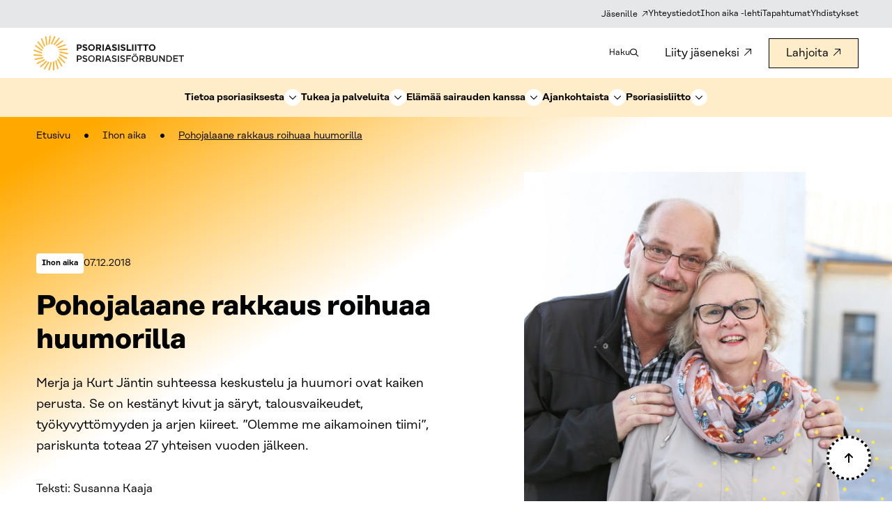

--- FILE ---
content_type: text/html; charset=UTF-8
request_url: https://psori.fi/ihon-aika/pohojalaane-rakkaus-roihuaa-huumorilla/
body_size: 25946
content:
<!DOCTYPE html>
<html lang="fi" class="no-js">

<head>
    <script>
    window.dataLayer = window.dataLayer || [];

    function gtag(){ dataLayer.push(arguments); }

    // Set default consent to 'denied' as a placeholder
    gtag('consent', 'default', {
        'ad_storage': 'denied',
        'ad_user_data': 'denied',
        'ad_personalization': 'denied',
        'analytics_storage': 'denied',
        'wait_for_update': 500
    });

    gtag('set', 'ads_data_redaction', true);
    gtag('set', 'url_passthrough', true);
    </script>

        <script id="CookieConsent" src="https://policy.app.cookieinformation.com/uc.js"
    data-culture="fi" data-gcm-version="2.0" type="text/javascript"></script>

    <meta charset="UTF-8">
<script type="text/javascript">
/* <![CDATA[ */
var gform;gform||(document.addEventListener("gform_main_scripts_loaded",function(){gform.scriptsLoaded=!0}),document.addEventListener("gform/theme/scripts_loaded",function(){gform.themeScriptsLoaded=!0}),window.addEventListener("DOMContentLoaded",function(){gform.domLoaded=!0}),gform={domLoaded:!1,scriptsLoaded:!1,themeScriptsLoaded:!1,isFormEditor:()=>"function"==typeof InitializeEditor,callIfLoaded:function(o){return!(!gform.domLoaded||!gform.scriptsLoaded||!gform.themeScriptsLoaded&&!gform.isFormEditor()||(gform.isFormEditor()&&console.warn("The use of gform.initializeOnLoaded() is deprecated in the form editor context and will be removed in Gravity Forms 3.1."),o(),0))},initializeOnLoaded:function(o){gform.callIfLoaded(o)||(document.addEventListener("gform_main_scripts_loaded",()=>{gform.scriptsLoaded=!0,gform.callIfLoaded(o)}),document.addEventListener("gform/theme/scripts_loaded",()=>{gform.themeScriptsLoaded=!0,gform.callIfLoaded(o)}),window.addEventListener("DOMContentLoaded",()=>{gform.domLoaded=!0,gform.callIfLoaded(o)}))},hooks:{action:{},filter:{}},addAction:function(o,r,e,t){gform.addHook("action",o,r,e,t)},addFilter:function(o,r,e,t){gform.addHook("filter",o,r,e,t)},doAction:function(o){gform.doHook("action",o,arguments)},applyFilters:function(o){return gform.doHook("filter",o,arguments)},removeAction:function(o,r){gform.removeHook("action",o,r)},removeFilter:function(o,r,e){gform.removeHook("filter",o,r,e)},addHook:function(o,r,e,t,n){null==gform.hooks[o][r]&&(gform.hooks[o][r]=[]);var d=gform.hooks[o][r];null==n&&(n=r+"_"+d.length),gform.hooks[o][r].push({tag:n,callable:e,priority:t=null==t?10:t})},doHook:function(r,o,e){var t;if(e=Array.prototype.slice.call(e,1),null!=gform.hooks[r][o]&&((o=gform.hooks[r][o]).sort(function(o,r){return o.priority-r.priority}),o.forEach(function(o){"function"!=typeof(t=o.callable)&&(t=window[t]),"action"==r?t.apply(null,e):e[0]=t.apply(null,e)})),"filter"==r)return e[0]},removeHook:function(o,r,t,n){var e;null!=gform.hooks[o][r]&&(e=(e=gform.hooks[o][r]).filter(function(o,r,e){return!!(null!=n&&n!=o.tag||null!=t&&t!=o.priority)}),gform.hooks[o][r]=e)}});
/* ]]> */
</script>

    <meta name="viewport" content="width=device-width, initial-scale=1">
    <link rel="profile" href="http://gmpg.org/xfn/11">

        <meta name='robots' content='index, follow, max-image-preview:large, max-snippet:-1, max-video-preview:-1' />
<meta name="dlm-version" content="5.1.6">
	<!-- This site is optimized with the Yoast SEO plugin v26.7 - https://yoast.com/wordpress/plugins/seo/ -->
	<title>Pohojalaane rakkaus roihuaa huumorilla - Psoriasisliitto</title>
	<meta name="description" content="Merja ja Kurt Jäntin suhde on kestänyt kivut ja säryt, talousvaikeudet, työkyvyttömyyden ja arjen kiireet." />
	<link rel="canonical" href="https://psori.fi/ihon-aika/pohojalaane-rakkaus-roihuaa-huumorilla/" />
	<meta property="og:locale" content="fi_FI" />
	<meta property="og:type" content="article" />
	<meta property="og:title" content="Pohojalaane rakkaus roihuaa huumorilla - Psoriasisliitto" />
	<meta property="og:description" content="Merja ja Kurt Jäntin suhde on kestänyt kivut ja säryt, talousvaikeudet, työkyvyttömyyden ja arjen kiireet." />
	<meta property="og:url" content="https://psori.fi/ihon-aika/pohojalaane-rakkaus-roihuaa-huumorilla/" />
	<meta property="og:site_name" content="Psoriasisliitto" />
	<meta property="article:modified_time" content="2024-05-23T10:51:38+00:00" />
	<meta property="og:image" content="https://psori.fi/wp-content/uploads/2024/05/Merja-ja-Kurt-Jantti-Verkkoon-1212x1043-1.jpg" />
	<meta property="og:image:width" content="1212" />
	<meta property="og:image:height" content="1043" />
	<meta property="og:image:type" content="image/jpeg" />
	<meta name="twitter:card" content="summary_large_image" />
	<script type="application/ld+json" class="yoast-schema-graph">{"@context":"https://schema.org","@graph":[{"@type":"WebPage","@id":"https://psori.fi/ihon-aika/pohojalaane-rakkaus-roihuaa-huumorilla/","url":"https://psori.fi/ihon-aika/pohojalaane-rakkaus-roihuaa-huumorilla/","name":"Pohojalaane rakkaus roihuaa huumorilla - Psoriasisliitto","isPartOf":{"@id":"https://psori.fi/#website"},"primaryImageOfPage":{"@id":"https://psori.fi/ihon-aika/pohojalaane-rakkaus-roihuaa-huumorilla/#primaryimage"},"image":{"@id":"https://psori.fi/ihon-aika/pohojalaane-rakkaus-roihuaa-huumorilla/#primaryimage"},"thumbnailUrl":"https://psori.fi/wp-content/uploads/2024/05/Merja-ja-Kurt-Jantti-Verkkoon-1212x1043-1.jpg","datePublished":"2018-12-07T07:37:00+00:00","dateModified":"2024-05-23T10:51:38+00:00","description":"Merja ja Kurt Jäntin suhde on kestänyt kivut ja säryt, talousvaikeudet, työkyvyttömyyden ja arjen kiireet.","breadcrumb":{"@id":"https://psori.fi/ihon-aika/pohojalaane-rakkaus-roihuaa-huumorilla/#breadcrumb"},"inLanguage":"fi","potentialAction":[{"@type":"ReadAction","target":["https://psori.fi/ihon-aika/pohojalaane-rakkaus-roihuaa-huumorilla/"]}]},{"@type":"ImageObject","inLanguage":"fi","@id":"https://psori.fi/ihon-aika/pohojalaane-rakkaus-roihuaa-huumorilla/#primaryimage","url":"https://psori.fi/wp-content/uploads/2024/05/Merja-ja-Kurt-Jantti-Verkkoon-1212x1043-1.jpg","contentUrl":"https://psori.fi/wp-content/uploads/2024/05/Merja-ja-Kurt-Jantti-Verkkoon-1212x1043-1.jpg","width":1212,"height":1043,"caption":"Merja ja Kurt Jäntti seisovat lähekkäin."},{"@type":"BreadcrumbList","@id":"https://psori.fi/ihon-aika/pohojalaane-rakkaus-roihuaa-huumorilla/#breadcrumb","itemListElement":[{"@type":"ListItem","position":1,"name":"Etusivu","item":"https://psori.fi/"},{"@type":"ListItem","position":2,"name":"Ihon aika","item":"https://psori.fi/ajankohtaista/ihon-aika/"},{"@type":"ListItem","position":3,"name":"Pohojalaane rakkaus roihuaa huumorilla"}]},{"@type":"WebSite","@id":"https://psori.fi/#website","url":"https://psori.fi/","name":"Psoriasisliitto","description":"Psoriasis koskettaa pintaa syvemmälle","publisher":{"@id":"https://psori.fi/#organization"},"potentialAction":[{"@type":"SearchAction","target":{"@type":"EntryPoint","urlTemplate":"https://psori.fi/?s={search_term_string}"},"query-input":{"@type":"PropertyValueSpecification","valueRequired":true,"valueName":"search_term_string"}}],"inLanguage":"fi"},{"@type":"Organization","@id":"https://psori.fi/#organization","name":"Psoriasisliitto","url":"https://psori.fi/","logo":{"@type":"ImageObject","inLanguage":"fi","@id":"https://psori.fi/#/schema/logo/image/","url":"https://psori.fi/wp-content/uploads/2024/04/logo-header.svg","contentUrl":"https://psori.fi/wp-content/uploads/2024/04/logo-header.svg","width":216,"height":49,"caption":"Psoriasisliitto"},"image":{"@id":"https://psori.fi/#/schema/logo/image/"}}]}</script>
	<!-- / Yoast SEO plugin. -->


<link rel='dns-prefetch' href='//kit.fontawesome.com' />
<link rel='dns-prefetch' href='//www.google.com' />
<link rel="alternate" type="application/rss+xml" title="Psoriasisliitto &raquo; syöte" href="https://psori.fi/feed/" />
<link rel="alternate" type="application/rss+xml" title="Psoriasisliitto &raquo; kommenttien syöte" href="https://psori.fi/comments/feed/" />
<link rel="alternate" title="oEmbed (JSON)" type="application/json+oembed" href="https://psori.fi/wp-json/oembed/1.0/embed?url=https%3A%2F%2Fpsori.fi%2Fihon-aika%2Fpohojalaane-rakkaus-roihuaa-huumorilla%2F" />
<link rel="alternate" title="oEmbed (XML)" type="text/xml+oembed" href="https://psori.fi/wp-json/oembed/1.0/embed?url=https%3A%2F%2Fpsori.fi%2Fihon-aika%2Fpohojalaane-rakkaus-roihuaa-huumorilla%2F&#038;format=xml" />
<style id='wp-img-auto-sizes-contain-inline-css' type='text/css'>
img:is([sizes=auto i],[sizes^="auto," i]){contain-intrinsic-size:3000px 1500px}
/*# sourceURL=wp-img-auto-sizes-contain-inline-css */
</style>

<link rel='stylesheet' id='block-hero-article-style-css' href='https://psori.fi/wp-content/themes/psori/dist/stylesheets/components/hero-article-style.css?ver=1717568195' type='text/css' media='all' />
<style id='wp-emoji-styles-inline-css' type='text/css'>

	img.wp-smiley, img.emoji {
		display: inline !important;
		border: none !important;
		box-shadow: none !important;
		height: 1em !important;
		width: 1em !important;
		margin: 0 0.07em !important;
		vertical-align: -0.1em !important;
		background: none !important;
		padding: 0 !important;
	}
/*# sourceURL=wp-emoji-styles-inline-css */
</style>
<link rel='stylesheet' id='wp-block-library-css' href='https://psori.fi/wp-includes/css/dist/block-library/style.min.css?ver=6.9' type='text/css' media='all' />
<style id='wp-block-heading-inline-css' type='text/css'>
h1:where(.wp-block-heading).has-background,h2:where(.wp-block-heading).has-background,h3:where(.wp-block-heading).has-background,h4:where(.wp-block-heading).has-background,h5:where(.wp-block-heading).has-background,h6:where(.wp-block-heading).has-background{padding:1.25em 2.375em}h1.has-text-align-left[style*=writing-mode]:where([style*=vertical-lr]),h1.has-text-align-right[style*=writing-mode]:where([style*=vertical-rl]),h2.has-text-align-left[style*=writing-mode]:where([style*=vertical-lr]),h2.has-text-align-right[style*=writing-mode]:where([style*=vertical-rl]),h3.has-text-align-left[style*=writing-mode]:where([style*=vertical-lr]),h3.has-text-align-right[style*=writing-mode]:where([style*=vertical-rl]),h4.has-text-align-left[style*=writing-mode]:where([style*=vertical-lr]),h4.has-text-align-right[style*=writing-mode]:where([style*=vertical-rl]),h5.has-text-align-left[style*=writing-mode]:where([style*=vertical-lr]),h5.has-text-align-right[style*=writing-mode]:where([style*=vertical-rl]),h6.has-text-align-left[style*=writing-mode]:where([style*=vertical-lr]),h6.has-text-align-right[style*=writing-mode]:where([style*=vertical-rl]){rotate:180deg}
/*# sourceURL=https://psori.fi/wp-includes/blocks/heading/style.min.css */
</style>
<style id='wp-block-paragraph-inline-css' type='text/css'>
.is-small-text{font-size:.875em}.is-regular-text{font-size:1em}.is-large-text{font-size:2.25em}.is-larger-text{font-size:3em}.has-drop-cap:not(:focus):first-letter{float:left;font-size:8.4em;font-style:normal;font-weight:100;line-height:.68;margin:.05em .1em 0 0;text-transform:uppercase}body.rtl .has-drop-cap:not(:focus):first-letter{float:none;margin-left:.1em}p.has-drop-cap.has-background{overflow:hidden}:root :where(p.has-background){padding:1.25em 2.375em}:where(p.has-text-color:not(.has-link-color)) a{color:inherit}p.has-text-align-left[style*="writing-mode:vertical-lr"],p.has-text-align-right[style*="writing-mode:vertical-rl"]{rotate:180deg}
/*# sourceURL=https://psori.fi/wp-includes/blocks/paragraph/style.min.css */
</style>
<style id='wp-block-quote-inline-css' type='text/css'>
.wp-block-quote{box-sizing:border-box;overflow-wrap:break-word}.wp-block-quote.is-large:where(:not(.is-style-plain)),.wp-block-quote.is-style-large:where(:not(.is-style-plain)){margin-bottom:1em;padding:0 1em}.wp-block-quote.is-large:where(:not(.is-style-plain)) p,.wp-block-quote.is-style-large:where(:not(.is-style-plain)) p{font-size:1.5em;font-style:italic;line-height:1.6}.wp-block-quote.is-large:where(:not(.is-style-plain)) cite,.wp-block-quote.is-large:where(:not(.is-style-plain)) footer,.wp-block-quote.is-style-large:where(:not(.is-style-plain)) cite,.wp-block-quote.is-style-large:where(:not(.is-style-plain)) footer{font-size:1.125em;text-align:right}.wp-block-quote>cite{display:block}
/*# sourceURL=https://psori.fi/wp-includes/blocks/quote/style.min.css */
</style>
<style id='global-styles-inline-css' type='text/css'>
:root{--wp--preset--aspect-ratio--square: 1;--wp--preset--aspect-ratio--4-3: 4/3;--wp--preset--aspect-ratio--3-4: 3/4;--wp--preset--aspect-ratio--3-2: 3/2;--wp--preset--aspect-ratio--2-3: 2/3;--wp--preset--aspect-ratio--16-9: 16/9;--wp--preset--aspect-ratio--9-16: 9/16;--wp--preset--color--black: #000000;--wp--preset--color--cyan-bluish-gray: #abb8c3;--wp--preset--color--white: #ffffff;--wp--preset--color--pale-pink: #f78da7;--wp--preset--color--vivid-red: #cf2e2e;--wp--preset--color--luminous-vivid-orange: #ff6900;--wp--preset--color--luminous-vivid-amber: #fcb900;--wp--preset--color--light-green-cyan: #7bdcb5;--wp--preset--color--vivid-green-cyan: #00d084;--wp--preset--color--pale-cyan-blue: #8ed1fc;--wp--preset--color--vivid-cyan-blue: #0693e3;--wp--preset--color--vivid-purple: #9b51e0;--wp--preset--color--light-gray: #F8F8F8;--wp--preset--color--light-yellow: #FEFADD;--wp--preset--color--light-orange: #FFF3DC;--wp--preset--color--light-pink: #F1ECEF;--wp--preset--gradient--vivid-cyan-blue-to-vivid-purple: linear-gradient(135deg,rgb(6,147,227) 0%,rgb(155,81,224) 100%);--wp--preset--gradient--light-green-cyan-to-vivid-green-cyan: linear-gradient(135deg,rgb(122,220,180) 0%,rgb(0,208,130) 100%);--wp--preset--gradient--luminous-vivid-amber-to-luminous-vivid-orange: linear-gradient(135deg,rgb(252,185,0) 0%,rgb(255,105,0) 100%);--wp--preset--gradient--luminous-vivid-orange-to-vivid-red: linear-gradient(135deg,rgb(255,105,0) 0%,rgb(207,46,46) 100%);--wp--preset--gradient--very-light-gray-to-cyan-bluish-gray: linear-gradient(135deg,rgb(238,238,238) 0%,rgb(169,184,195) 100%);--wp--preset--gradient--cool-to-warm-spectrum: linear-gradient(135deg,rgb(74,234,220) 0%,rgb(151,120,209) 20%,rgb(207,42,186) 40%,rgb(238,44,130) 60%,rgb(251,105,98) 80%,rgb(254,248,76) 100%);--wp--preset--gradient--blush-light-purple: linear-gradient(135deg,rgb(255,206,236) 0%,rgb(152,150,240) 100%);--wp--preset--gradient--blush-bordeaux: linear-gradient(135deg,rgb(254,205,165) 0%,rgb(254,45,45) 50%,rgb(107,0,62) 100%);--wp--preset--gradient--luminous-dusk: linear-gradient(135deg,rgb(255,203,112) 0%,rgb(199,81,192) 50%,rgb(65,88,208) 100%);--wp--preset--gradient--pale-ocean: linear-gradient(135deg,rgb(255,245,203) 0%,rgb(182,227,212) 50%,rgb(51,167,181) 100%);--wp--preset--gradient--electric-grass: linear-gradient(135deg,rgb(202,248,128) 0%,rgb(113,206,126) 100%);--wp--preset--gradient--midnight: linear-gradient(135deg,rgb(2,3,129) 0%,rgb(40,116,252) 100%);--wp--preset--font-size--small: 13px;--wp--preset--font-size--medium: 20px;--wp--preset--font-size--large: 36px;--wp--preset--font-size--x-large: 42px;--wp--preset--spacing--20: 0.44rem;--wp--preset--spacing--30: 0.67rem;--wp--preset--spacing--40: 1rem;--wp--preset--spacing--50: 1.5rem;--wp--preset--spacing--60: 2.25rem;--wp--preset--spacing--70: 3.38rem;--wp--preset--spacing--80: 5.06rem;--wp--preset--shadow--natural: 6px 6px 9px rgba(0, 0, 0, 0.2);--wp--preset--shadow--deep: 12px 12px 50px rgba(0, 0, 0, 0.4);--wp--preset--shadow--sharp: 6px 6px 0px rgba(0, 0, 0, 0.2);--wp--preset--shadow--outlined: 6px 6px 0px -3px rgb(255, 255, 255), 6px 6px rgb(0, 0, 0);--wp--preset--shadow--crisp: 6px 6px 0px rgb(0, 0, 0);}:root { --wp--style--global--content-size: 622px;--wp--style--global--wide-size: 840px; }:where(body) { margin: 0; }.wp-site-blocks > .alignleft { float: left; margin-right: 2em; }.wp-site-blocks > .alignright { float: right; margin-left: 2em; }.wp-site-blocks > .aligncenter { justify-content: center; margin-left: auto; margin-right: auto; }:where(.is-layout-flex){gap: 0.5em;}:where(.is-layout-grid){gap: 0.5em;}.is-layout-flow > .alignleft{float: left;margin-inline-start: 0;margin-inline-end: 2em;}.is-layout-flow > .alignright{float: right;margin-inline-start: 2em;margin-inline-end: 0;}.is-layout-flow > .aligncenter{margin-left: auto !important;margin-right: auto !important;}.is-layout-constrained > .alignleft{float: left;margin-inline-start: 0;margin-inline-end: 2em;}.is-layout-constrained > .alignright{float: right;margin-inline-start: 2em;margin-inline-end: 0;}.is-layout-constrained > .aligncenter{margin-left: auto !important;margin-right: auto !important;}.is-layout-constrained > :where(:not(.alignleft):not(.alignright):not(.alignfull)){max-width: var(--wp--style--global--content-size);margin-left: auto !important;margin-right: auto !important;}.is-layout-constrained > .alignwide{max-width: var(--wp--style--global--wide-size);}body .is-layout-flex{display: flex;}.is-layout-flex{flex-wrap: wrap;align-items: center;}.is-layout-flex > :is(*, div){margin: 0;}body .is-layout-grid{display: grid;}.is-layout-grid > :is(*, div){margin: 0;}body{font-size: 1rem;line-height: 1.7;padding-top: 0px;padding-right: 0px;padding-bottom: 0px;padding-left: 0px;}a:where(:not(.wp-element-button)){text-decoration: underline;}:root :where(.wp-element-button, .wp-block-button__link){background-color: #32373c;border-width: 0;color: #fff;font-family: inherit;font-size: inherit;font-style: inherit;font-weight: inherit;letter-spacing: inherit;line-height: inherit;padding-top: calc(0.667em + 2px);padding-right: calc(1.333em + 2px);padding-bottom: calc(0.667em + 2px);padding-left: calc(1.333em + 2px);text-decoration: none;text-transform: inherit;}.has-black-color{color: var(--wp--preset--color--black) !important;}.has-cyan-bluish-gray-color{color: var(--wp--preset--color--cyan-bluish-gray) !important;}.has-white-color{color: var(--wp--preset--color--white) !important;}.has-pale-pink-color{color: var(--wp--preset--color--pale-pink) !important;}.has-vivid-red-color{color: var(--wp--preset--color--vivid-red) !important;}.has-luminous-vivid-orange-color{color: var(--wp--preset--color--luminous-vivid-orange) !important;}.has-luminous-vivid-amber-color{color: var(--wp--preset--color--luminous-vivid-amber) !important;}.has-light-green-cyan-color{color: var(--wp--preset--color--light-green-cyan) !important;}.has-vivid-green-cyan-color{color: var(--wp--preset--color--vivid-green-cyan) !important;}.has-pale-cyan-blue-color{color: var(--wp--preset--color--pale-cyan-blue) !important;}.has-vivid-cyan-blue-color{color: var(--wp--preset--color--vivid-cyan-blue) !important;}.has-vivid-purple-color{color: var(--wp--preset--color--vivid-purple) !important;}.has-light-gray-color{color: var(--wp--preset--color--light-gray) !important;}.has-light-yellow-color{color: var(--wp--preset--color--light-yellow) !important;}.has-light-orange-color{color: var(--wp--preset--color--light-orange) !important;}.has-light-pink-color{color: var(--wp--preset--color--light-pink) !important;}.has-black-background-color{background-color: var(--wp--preset--color--black) !important;}.has-cyan-bluish-gray-background-color{background-color: var(--wp--preset--color--cyan-bluish-gray) !important;}.has-white-background-color{background-color: var(--wp--preset--color--white) !important;}.has-pale-pink-background-color{background-color: var(--wp--preset--color--pale-pink) !important;}.has-vivid-red-background-color{background-color: var(--wp--preset--color--vivid-red) !important;}.has-luminous-vivid-orange-background-color{background-color: var(--wp--preset--color--luminous-vivid-orange) !important;}.has-luminous-vivid-amber-background-color{background-color: var(--wp--preset--color--luminous-vivid-amber) !important;}.has-light-green-cyan-background-color{background-color: var(--wp--preset--color--light-green-cyan) !important;}.has-vivid-green-cyan-background-color{background-color: var(--wp--preset--color--vivid-green-cyan) !important;}.has-pale-cyan-blue-background-color{background-color: var(--wp--preset--color--pale-cyan-blue) !important;}.has-vivid-cyan-blue-background-color{background-color: var(--wp--preset--color--vivid-cyan-blue) !important;}.has-vivid-purple-background-color{background-color: var(--wp--preset--color--vivid-purple) !important;}.has-light-gray-background-color{background-color: var(--wp--preset--color--light-gray) !important;}.has-light-yellow-background-color{background-color: var(--wp--preset--color--light-yellow) !important;}.has-light-orange-background-color{background-color: var(--wp--preset--color--light-orange) !important;}.has-light-pink-background-color{background-color: var(--wp--preset--color--light-pink) !important;}.has-black-border-color{border-color: var(--wp--preset--color--black) !important;}.has-cyan-bluish-gray-border-color{border-color: var(--wp--preset--color--cyan-bluish-gray) !important;}.has-white-border-color{border-color: var(--wp--preset--color--white) !important;}.has-pale-pink-border-color{border-color: var(--wp--preset--color--pale-pink) !important;}.has-vivid-red-border-color{border-color: var(--wp--preset--color--vivid-red) !important;}.has-luminous-vivid-orange-border-color{border-color: var(--wp--preset--color--luminous-vivid-orange) !important;}.has-luminous-vivid-amber-border-color{border-color: var(--wp--preset--color--luminous-vivid-amber) !important;}.has-light-green-cyan-border-color{border-color: var(--wp--preset--color--light-green-cyan) !important;}.has-vivid-green-cyan-border-color{border-color: var(--wp--preset--color--vivid-green-cyan) !important;}.has-pale-cyan-blue-border-color{border-color: var(--wp--preset--color--pale-cyan-blue) !important;}.has-vivid-cyan-blue-border-color{border-color: var(--wp--preset--color--vivid-cyan-blue) !important;}.has-vivid-purple-border-color{border-color: var(--wp--preset--color--vivid-purple) !important;}.has-light-gray-border-color{border-color: var(--wp--preset--color--light-gray) !important;}.has-light-yellow-border-color{border-color: var(--wp--preset--color--light-yellow) !important;}.has-light-orange-border-color{border-color: var(--wp--preset--color--light-orange) !important;}.has-light-pink-border-color{border-color: var(--wp--preset--color--light-pink) !important;}.has-vivid-cyan-blue-to-vivid-purple-gradient-background{background: var(--wp--preset--gradient--vivid-cyan-blue-to-vivid-purple) !important;}.has-light-green-cyan-to-vivid-green-cyan-gradient-background{background: var(--wp--preset--gradient--light-green-cyan-to-vivid-green-cyan) !important;}.has-luminous-vivid-amber-to-luminous-vivid-orange-gradient-background{background: var(--wp--preset--gradient--luminous-vivid-amber-to-luminous-vivid-orange) !important;}.has-luminous-vivid-orange-to-vivid-red-gradient-background{background: var(--wp--preset--gradient--luminous-vivid-orange-to-vivid-red) !important;}.has-very-light-gray-to-cyan-bluish-gray-gradient-background{background: var(--wp--preset--gradient--very-light-gray-to-cyan-bluish-gray) !important;}.has-cool-to-warm-spectrum-gradient-background{background: var(--wp--preset--gradient--cool-to-warm-spectrum) !important;}.has-blush-light-purple-gradient-background{background: var(--wp--preset--gradient--blush-light-purple) !important;}.has-blush-bordeaux-gradient-background{background: var(--wp--preset--gradient--blush-bordeaux) !important;}.has-luminous-dusk-gradient-background{background: var(--wp--preset--gradient--luminous-dusk) !important;}.has-pale-ocean-gradient-background{background: var(--wp--preset--gradient--pale-ocean) !important;}.has-electric-grass-gradient-background{background: var(--wp--preset--gradient--electric-grass) !important;}.has-midnight-gradient-background{background: var(--wp--preset--gradient--midnight) !important;}.has-small-font-size{font-size: var(--wp--preset--font-size--small) !important;}.has-medium-font-size{font-size: var(--wp--preset--font-size--medium) !important;}.has-large-font-size{font-size: var(--wp--preset--font-size--large) !important;}.has-x-large-font-size{font-size: var(--wp--preset--font-size--x-large) !important;}
/*# sourceURL=global-styles-inline-css */
</style>

<link rel='stylesheet' id='screen-stylesheet-css' href='https://psori.fi/wp-content/themes/psori/dist/stylesheets/screen.css?ver=1733837695' type='text/css' media='all' />
<link rel='stylesheet' id='print-stylesheet-nav-mobile-css' href='https://psori.fi/wp-content/themes/psori/dist/stylesheets/nav-primary-mobile.css?ver=1733837695' type='text/css' media='(max-width: 1024px)' />
<link rel='stylesheet' id='print-stylesheet-nav-desktop-css' href='https://psori.fi/wp-content/themes/psori/dist/stylesheets/nav-primary-desktop.css?ver=1733837695' type='text/css' media='(min-width: 1025px)' />
<link rel='stylesheet' id='print-stylesheet-css' href='https://psori.fi/wp-content/themes/psori/dist/stylesheets/print.css?ver=1733837695' type='text/css' media='print' />
<script type="text/javascript" id="wpml-cookie-js-extra">
/* <![CDATA[ */
var wpml_cookies = {"wp-wpml_current_language":{"value":"fi","expires":1,"path":"/"}};
var wpml_cookies = {"wp-wpml_current_language":{"value":"fi","expires":1,"path":"/"}};
//# sourceURL=wpml-cookie-js-extra
/* ]]> */
</script>
<script type="text/javascript" src="https://psori.fi/wp-content/plugins/sitepress-multilingual-cms/res/js/cookies/language-cookie.js?ver=486900" id="wpml-cookie-js" defer="defer" data-wp-strategy="defer"></script>
<script type="text/javascript" src="https://psori.fi/wp-includes/js/jquery/jquery.min.js?ver=3.7.1" id="jquery-core-js"></script>
<script type="text/javascript" src="https://psori.fi/wp-includes/js/jquery/jquery-migrate.min.js?ver=3.4.1" id="jquery-migrate-js"></script>
<link rel="https://api.w.org/" href="https://psori.fi/wp-json/" /><link rel="alternate" title="JSON" type="application/json" href="https://psori.fi/wp-json/wp/v2/magazine/2381" /><link rel="EditURI" type="application/rsd+xml" title="RSD" href="https://psori.fi/xmlrpc.php?rsd" />
<meta name="generator" content="WordPress 6.9" />
<link rel='shortlink' href='https://psori.fi/?p=2381' />
<meta name="generator" content="WPML ver:4.8.6 stt:1,18,50;" />
<script>(function(html){html.className = html.className.replace(/\bno-js\b/,'js')})(document.documentElement);</script>

<!-- Google Tag Manager -->
<script>(function(w,d,s,l,i){w[l]=w[l]||[];w[l].push({'gtm.start':
new Date().getTime(),event:'gtm.js'});var f=d.getElementsByTagName(s)[0],
j=d.createElement(s),dl=l!='dataLayer'?'&l='+l:'';j.async=true;j.src=
'https://www.googletagmanager.com/gtm.js?id='+i+dl;f.parentNode.insertBefore(j,f);
})(window,document,'script','dataLayer','GTM-PB5WHP2');</script>
<!-- End Google Tag Manager -->

<link rel="icon" href="https://psori.fi/wp-content/uploads/2024/06/cropped-favicon-32x32.png" sizes="32x32" />
<link rel="icon" href="https://psori.fi/wp-content/uploads/2024/06/cropped-favicon-192x192.png" sizes="192x192" />
<link rel="apple-touch-icon" href="https://psori.fi/wp-content/uploads/2024/06/cropped-favicon-180x180.png" />
<meta name="msapplication-TileImage" content="https://psori.fi/wp-content/uploads/2024/06/cropped-favicon-270x270.png" />
</head>

<body class="wp-singular magazine-template-default single single-magazine postid-2381 wp-custom-logo wp-theme-psori">
    
                <!-- Google Tag Manager (noscript) -->
            <noscript><iframe src="https://www.googletagmanager.com/ns.html?id=GTM-PB5WHP2" height="0" width="0" style="display:none;visibility:hidden"></iframe></noscript>
            <!-- End Google Tag Manager (noscript) -->
        <a href="#content" class="screen-reader-shortcut button">Siirry sisältöön</a>

    <header id="masthead-desktop" class="site-header" role="banner">
    <div class="wrapper-header-top">
        <div class="site-header-top container-lg">
            <nav id="nav-secondary-desktop" class="nav-secondary" role="navigation" aria-label="Apuvalikko">
    <div class="menu-apuvalikko-container"><ul id="menu-apuvalikko" class="secondary-menu"><li id="menu-item-262" class="menu-item menu-item-type-custom menu-item-object-custom menu-item-262"><a target="_blank" href="https://oma.psori.fi">Jäsenille</a></li>
<li id="menu-item-2880" class="menu-item menu-item-type-post_type menu-item-object-page menu-item-2880"><a href="https://psori.fi/psoriasisliitto/yhteystiedot/">Yhteystiedot</a></li>
<li id="menu-item-263" class="menu-item menu-item-type-post_type menu-item-object-page menu-item-263"><a href="https://psori.fi/ajankohtaista/ihon-aika/">Ihon aika -lehti</a></li>
<li id="menu-item-264" class="menu-item menu-item-type-post_type menu-item-object-page menu-item-264"><a href="https://psori.fi/ajankohtaista/tapahtumat/">Tapahtumat</a></li>
<li id="menu-item-1206" class="menu-item menu-item-type-post_type menu-item-object-page menu-item-1206"><a href="https://psori.fi/psoriasisliitto/yhdistykset/">Yhdistykset</a></li>
</ul></div></nav>
            
        </div>
    </div>

    <div class="wrapper-header-middle">
        <div class="site-header-middle container-lg">
            <div class="site-branding">
    <a href="https://psori.fi/" class="custom-logo-link" rel="home"><img width="216" height="49" src="https://psori.fi/wp-content/uploads/2024/04/logo-header.svg" class="custom-logo" alt="Psoriasisliitto" decoding="async" /></a></div><!-- .site-branding -->            <div class="nav-extras__desktop">
    <div id="livesearch-desktop" class="livesearch-desktop"></div>

            <nav id="primary-cta-desktop" class="primary-cta" role="navigation">
            <div class="menu-paavalikko-cta-painikkeet-container"><ul id="menu-paavalikko-cta-painikkeet" class="menu-primary-cta">
<li  class=" menu-item menu-item-type-custom menu-item-object-custom"><a href="https://kilta.psori.fi/verkkolomakkeet/Jasenhakemus"aria-label="Avautuu uuteen välilehteen" target="_blank" class="button button-white-bg menu-cta">Liity jäseneksi<i class="fa-light fa-arrow-up-right"></i></a></li>
<li  class=" menu-item menu-item-type-custom menu-item-object-custom"><a href="https://kilta.psori.fi/Varainhankinta/Lomakkeet/Lahjoita/"aria-label="Avautuu uuteen välilehteen" target="_blank" class="button button-yellow-bg menu-cta">Lahjoita<i class="fa-light fa-arrow-up-right"></i></a></li></ul></div>        </nav>
    </div>        </div>
    </div>

    <div class="wrapper-header-bottom">
        <div class="site-header-bottom container-lg">
            <nav id="primary-navigation" class="nav-primary primary-navigation" role="navigation" aria-label="Päävalikko">
                <div class="menu-paavalikko-container"><ul id="menu-paavalikko" class="menu-primary menu">
<li  class=" menu-item menu-item-type-post_type menu-item-object-page menu-item-has-children"><a href="https://psori.fi/tietoa-psoriasiksesta/" >Tietoa psoriasiksesta</a>
<button class="sub-menu-toggle" type="button" aria-expanded="false" aria-label="Alavalikko: Tietoa psoriasiksesta"><i class="fa-regular fa-chevron-up"></i>
<i class="fa-regular fa-chevron-down"></i></button><ul class="sub-menu">
<li  class=" menu-item menu-item-type-post_type menu-item-object-page"><a href="https://psori.fi/tietoa-psoriasiksesta/mika-on-psoriasis/" >Mikä on psoriasis?</a></li>
<li  class=" menu-item menu-item-type-post_type menu-item-object-page menu-item-has-children"><a href="https://psori.fi/tietoa-psoriasiksesta/sairauden-eri-muodot/" >Sairauden eri muodot</a>
<button class="sub-menu-toggle" type="button" aria-expanded="false" aria-label="Alavalikko: Sairauden eri muodot"><i class="fa-regular fa-minus"></i>
<i class="fa-regular fa-plus"></i></button><ul class="sub-menu">
<li  class=" menu-item menu-item-type-post_type menu-item-object-page"><a href="https://psori.fi/tietoa-psoriasiksesta/sairauden-eri-muodot/ihopsoriasis/" >Ihopsoriasis</a></li>
<li  class=" menu-item menu-item-type-post_type menu-item-object-page"><a href="https://psori.fi/tietoa-psoriasiksesta/sairauden-eri-muodot/nivelpsoriasis/" >Nivelpsoriasis</a></li>
<li  class=" menu-item menu-item-type-post_type menu-item-object-page"><a href="https://psori.fi/tietoa-psoriasiksesta/sairauden-eri-muodot/ppp/" >PPP</a></li>
<li  class=" menu-item menu-item-type-post_type menu-item-object-page"><a href="https://psori.fi/tietoa-psoriasiksesta/sairauden-eri-muodot/kynsipsoriasis/" >Kynsipsoriasis</a></li>
<li  class=" menu-item menu-item-type-post_type menu-item-object-page"><a href="https://psori.fi/tietoa-psoriasiksesta/sairauden-eri-muodot/hiuspohjan-psoriasis/" >Hiuspohjan psoriasis</a></li>
<li  class=" menu-item menu-item-type-post_type menu-item-object-page"><a href="https://psori.fi/tietoa-psoriasiksesta/sairauden-eri-muodot/lapsen-ja-nuoren-psoriasis/" >Lapsen ja nuoren psoriasis</a></li></ul></li>
<li  class=" menu-item menu-item-type-post_type menu-item-object-page menu-item-has-children"><a href="https://psori.fi/tietoa-psoriasiksesta/hoito/" >Hoito</a>
<button class="sub-menu-toggle" type="button" aria-expanded="false" aria-label="Alavalikko: Hoito"><i class="fa-regular fa-minus"></i>
<i class="fa-regular fa-plus"></i></button><ul class="sub-menu">
<li  class=" menu-item menu-item-type-post_type menu-item-object-page"><a href="https://psori.fi/tietoa-psoriasiksesta/hoito/hoitoon-paasy/" >Hoitoon pääsy</a></li>
<li  class=" menu-item menu-item-type-post_type menu-item-object-page"><a href="https://psori.fi/tietoa-psoriasiksesta/hoito/hoitomuodot/" >Hoitomuodot</a></li>
<li  class=" menu-item menu-item-type-post_type menu-item-object-page"><a href="https://psori.fi/tietoa-psoriasiksesta/hoito/liikunta-ja-kivunhallinta/" >Liikunta ja kivunhallinta</a></li>
<li  class=" menu-item menu-item-type-post_type menu-item-object-page"><a href="https://psori.fi/tietoa-psoriasiksesta/hoito/turvallinen-auringonotto/" >Turvallinen auringonotto</a></li></ul></li>
<li  class=" menu-item menu-item-type-post_type menu-item-object-page"><a href="https://psori.fi/tietoa-psoriasiksesta/liitannaissairaudet/" >Liitännäissairaudet</a></li>
<li  class=" menu-item menu-item-type-post_type menu-item-object-page"><a href="https://psori.fi/tietoa-psoriasiksesta/ammattilaisille/" >Ammattilaisille</a></li>
<li  class=" menu-item menu-item-type-post_type menu-item-object-page"><a href="https://psori.fi/tietoa-psoriasiksesta/esitteet/" >Esitteet ja muut materiaalit</a></li>
<li  class=" menu-item menu-item-type-post_type menu-item-object-page"><a href="https://psori.fi/tietoa-psoriasiksesta/muualla-verkossa/" >Muualla verkossa</a></li></ul></li>
<li  class=" menu-item menu-item-type-post_type menu-item-object-page menu-item-has-children"><a href="https://psori.fi/tukea-ja-palveluita/" >Tukea ja palveluita</a>
<button class="sub-menu-toggle" type="button" aria-expanded="false" aria-label="Alavalikko: Tukea ja palveluita"><i class="fa-regular fa-chevron-up"></i>
<i class="fa-regular fa-chevron-down"></i></button><ul class="sub-menu">
<li  class=" menu-item menu-item-type-post_type menu-item-object-page"><a href="https://psori.fi/tukea-ja-palveluita/kurssit/" >Kurssit</a></li>
<li  class=" menu-item menu-item-type-post_type menu-item-object-page"><a href="https://psori.fi/tukea-ja-palveluita/psorilinja/" >Psorilinja</a></li>
<li  class=" menu-item menu-item-type-post_type menu-item-object-page"><a href="https://psori.fi/tukea-ja-palveluita/tuetut-lomat/" >Tuetut lomat</a></li>
<li  class=" menu-item menu-item-type-post_type menu-item-object-page"><a href="https://psori.fi/tukea-ja-palveluita/vertaistuki/" >Vertaistuki</a></li>
<li  class=" menu-item menu-item-type-post_type menu-item-object-page menu-item-has-children"><a href="https://psori.fi/tukea-ja-palveluita/vapaaehtoistoiminta/" >Vapaaehtoistoiminta</a>
<button class="sub-menu-toggle" type="button" aria-expanded="false" aria-label="Alavalikko: Vapaaehtoistoiminta"><i class="fa-regular fa-minus"></i>
<i class="fa-regular fa-plus"></i></button><ul class="sub-menu">
<li  class=" menu-item menu-item-type-post_type menu-item-object-page"><a href="https://psori.fi/tukea-ja-palveluita/vapaaehtoistoiminta/tule-vertaisillan-ohjaajaksi/" >Tule vertaisillan ohjaajaksi</a></li>
<li  class=" menu-item menu-item-type-post_type menu-item-object-page"><a href="https://psori.fi/tukea-ja-palveluita/vapaaehtoistoiminta/tule-somelahettilaaksi/" >Tule somelähettilääksi</a></li>
<li  class=" menu-item menu-item-type-post_type menu-item-object-page"><a href="https://psori.fi/tukea-ja-palveluita/vapaaehtoistoiminta/tule-toivo-vertaistukijaksi/" >Tule Toivo-vertaistukijaksi</a></li>
<li  class=" menu-item menu-item-type-post_type menu-item-object-page"><a href="https://psori.fi/tukea-ja-palveluita/vapaaehtoistoiminta/kokemustoimijaksi/" >Ryhdy kokemustoimijaksi</a></li>
<li  class=" menu-item menu-item-type-post_type menu-item-object-page"><a href="https://psori.fi/tukea-ja-palveluita/vapaaehtoistoiminta/tule-psorilahettilaaksi/" >Tule psorilähettilääksi</a></li>
<li  class=" menu-item menu-item-type-post_type menu-item-object-page"><a href="https://psori.fi/tukea-ja-palveluita/vapaaehtoistoiminta/verkkovertaistuki/" >Verkkovertaistuki</a></li></ul></li></ul></li>
<li  class=" menu-item menu-item-type-post_type menu-item-object-page menu-item-has-children"><a href="https://psori.fi/elamaa-sairauden-kanssa/" >Elämää sairauden kanssa</a>
<button class="sub-menu-toggle" type="button" aria-expanded="false" aria-label="Alavalikko: Elämää sairauden kanssa"><i class="fa-regular fa-chevron-up"></i>
<i class="fa-regular fa-chevron-down"></i></button><ul class="sub-menu">
<li  class=" menu-item menu-item-type-post_type menu-item-object-page menu-item-has-children"><a href="https://psori.fi/elamaa-sairauden-kanssa/terveelliset-elintavat/" >Terveelliset elintavat</a>
<button class="sub-menu-toggle" type="button" aria-expanded="false" aria-label="Alavalikko: Terveelliset elintavat"><i class="fa-regular fa-minus"></i>
<i class="fa-regular fa-plus"></i></button><ul class="sub-menu">
<li  class=" menu-item menu-item-type-post_type menu-item-object-page"><a href="https://psori.fi/elamaa-sairauden-kanssa/terveelliset-elintavat/vinkkeja-elintapamuutokseen/" >Vinkkejä elintapamuutokseen</a></li></ul></li>
<li  class=" menu-item menu-item-type-post_type menu-item-object-page"><a href="https://psori.fi/elamaa-sairauden-kanssa/mielenterveys/" >Mielenterveys</a></li>
<li  class=" menu-item menu-item-type-post_type menu-item-object-page"><a href="https://psori.fi/elamaa-sairauden-kanssa/laheisella-psoriasis/" >Läheisellä psoriasis</a></li>
<li  class=" menu-item menu-item-type-post_type menu-item-object-page"><a href="https://psori.fi/elamaa-sairauden-kanssa/tyoelama-ja-opinnot/" >Työelämä ja opiskelu</a></li>
<li  class=" menu-item menu-item-type-post_type menu-item-object-page"><a href="https://psori.fi/elamaa-sairauden-kanssa/sosiaaliturva/" >Sosiaaliturva</a></li>
<li  class=" menu-item menu-item-type-post_type menu-item-object-page"><a href="https://psori.fi/elamaa-sairauden-kanssa/kuntoutus/" >Kuntoutus ja apuvälineet</a></li></ul></li>
<li  class=" menu-item menu-item-type-post_type menu-item-object-page menu-item-has-children"><a href="https://psori.fi/ajankohtaista/" >Ajankohtaista</a>
<button class="sub-menu-toggle" type="button" aria-expanded="false" aria-label="Alavalikko: Ajankohtaista"><i class="fa-regular fa-chevron-up"></i>
<i class="fa-regular fa-chevron-down"></i></button><ul class="sub-menu">
<li  class=" menu-item menu-item-type-post_type menu-item-object-page"><a href="https://psori.fi/ajankohtaista/uutiset/" >Uutiset ja blogit</a></li>
<li  class=" menu-item menu-item-type-post_type menu-item-object-page menu-item-has-children"><a href="https://psori.fi/ajankohtaista/ihon-aika/" >Ihon aika -lehti</a>
<button class="sub-menu-toggle" type="button" aria-expanded="false" aria-label="Alavalikko: Ihon aika -lehti"><i class="fa-regular fa-minus"></i>
<i class="fa-regular fa-plus"></i></button><ul class="sub-menu">
<li  class=" menu-item menu-item-type-post_type menu-item-object-page"><a href="https://psori.fi/ajankohtaista/ihon-aika/tilaa-lehti/" >Tilaa lehti</a></li>
<li  class=" menu-item menu-item-type-post_type menu-item-object-page"><a href="https://psori.fi/ajankohtaista/ihon-aika/nakoislehdet/" >Näköislehdet</a></li>
<li  class=" menu-item menu-item-type-post_type menu-item-object-page"><a href="https://psori.fi/ajankohtaista/ihon-aika/mediakortti/" >Mediakortti</a></li></ul></li>
<li  class=" menu-item menu-item-type-post_type menu-item-object-page"><a href="https://psori.fi/ajankohtaista/tapahtumat/" >Tapahtumat</a></li>
<li  class=" menu-item menu-item-type-post_type menu-item-object-page"><a href="https://psori.fi/ajankohtaista/maailman-psoriasispaiva/" >Maailman psoriasispäivä</a></li>
<li  class=" menu-item menu-item-type-post_type menu-item-object-page"><a href="https://psori.fi/ajankohtaista/psoriviikko/" >Psoriviikko</a></li></ul></li>
<li  class=" menu-item menu-item-type-post_type menu-item-object-page menu-item-has-children"><a href="https://psori.fi/psoriasisliitto/" >Psoriasisliitto</a>
<button class="sub-menu-toggle" type="button" aria-expanded="false" aria-label="Alavalikko: Psoriasisliitto"><i class="fa-regular fa-chevron-up"></i>
<i class="fa-regular fa-chevron-down"></i></button><ul class="sub-menu">
<li  class=" menu-item menu-item-type-post_type menu-item-object-page"><a href="https://psori.fi/psoriasisliitto/tietoa-meista/" >Tietoa meistä</a></li>
<li  class=" menu-item menu-item-type-post_type menu-item-object-page"><a href="https://psori.fi/psoriasisliitto/vaikuttaminen/" >Vaikuttaminen</a></li>
<li  class=" menu-item menu-item-type-post_type menu-item-object-page"><a href="https://psori.fi/psoriasisliitto/liity-jaseneksi/" >Liity jäseneksi</a></li>
<li  class=" menu-item menu-item-type-post_type menu-item-object-page"><a href="https://psori.fi/psoriasisliitto/lahjoita/" >Lahjoittaminen ja kannattajajäsenyys</a></li>
<li  class=" menu-item menu-item-type-post_type menu-item-object-page"><a href="https://psori.fi/psoriasisliitto/yhdistykset/" >Yhdistykset</a></li>
<li  class=" menu-item menu-item-type-post_type menu-item-object-page"><a href="https://psori.fi/psoriasisliitto/yhteystiedot/" >Yhteystiedot</a></li></ul></li></ul></div>            </nav><!-- .main-navigation -->
        </div>
    </div>
</header><!-- .site-header -->    <header id="masthead-mobile" class="site-header" role="banner">
    <div class="navbar">
        <div class="container">
            <div class="site-branding">
    <a href="https://psori.fi/" class="custom-logo-link" rel="home"><img width="216" height="49" src="https://psori.fi/wp-content/uploads/2024/04/logo-header.svg" class="custom-logo" alt="Psoriasisliitto" decoding="async" /></a></div><!-- .site-branding -->
            <div class="controls">
                <div id="livesearch-mobile" class="livesearch-mobile"></div>

                <button class="hamburger hamburger--collapse" type="button" aria-expanded="false" controls="mobile-nav" aria-label="Avaa päävalikko">
                    <span class="hamburger-box">
                        <span class="hamburger-inner"></span>
                    </span>
                </button>
            </div>
        </div>
    </div>

    <div id="mobile-nav">
        <div class="align-top">
            <nav id="primary-navigation-mobile" class="nav-primary primary-navigation" role="navigation" aria-label="Päävalikko">
                <div class="menu-paavalikko-container"><ul id="menu-paavalikko-1" class="menu-primary menu">
<li  class=" menu-item menu-item-type-post_type menu-item-object-page menu-item-has-children"><a href="https://psori.fi/tietoa-psoriasiksesta/" >Tietoa psoriasiksesta</a>
<button class="sub-menu-toggle" type="button" aria-expanded="false" aria-label="Alavalikko: Tietoa psoriasiksesta"><i class="fa-regular fa-minus"></i>
<i class="fa-regular fa-plus"></i></button><div class='sub-menu-wrap'><div class="sub-menu-header">
    <button type="button" class="return-from-submenu">
        <i class="fa-light fa-chevron-left" aria-hidden="true"></i>
        Takaisin
    </button>
</div><ul class="sub-menu">
<li  class=" menu-item menu-item-type-post_type menu-item-object-page"><a href="https://psori.fi/tietoa-psoriasiksesta/mika-on-psoriasis/" >Mikä on psoriasis?</a></li>
<li  class=" menu-item menu-item-type-post_type menu-item-object-page menu-item-has-children"><a href="https://psori.fi/tietoa-psoriasiksesta/sairauden-eri-muodot/" >Sairauden eri muodot</a>
<button class="sub-menu-toggle" type="button" aria-expanded="false" aria-label="Alavalikko: Sairauden eri muodot"><i class="fa-regular fa-minus"></i>
<i class="fa-regular fa-plus"></i></button><div class='sub-menu-wrap'><div class="sub-menu-header">
    <button type="button" class="return-from-submenu">
        <i class="fa-light fa-chevron-left" aria-hidden="true"></i>
        Takaisin
    </button>
</div><ul class="sub-menu">
<li  class=" menu-item menu-item-type-post_type menu-item-object-page"><a href="https://psori.fi/tietoa-psoriasiksesta/sairauden-eri-muodot/ihopsoriasis/" >Ihopsoriasis</a></li>
<li  class=" menu-item menu-item-type-post_type menu-item-object-page"><a href="https://psori.fi/tietoa-psoriasiksesta/sairauden-eri-muodot/nivelpsoriasis/" >Nivelpsoriasis</a></li>
<li  class=" menu-item menu-item-type-post_type menu-item-object-page"><a href="https://psori.fi/tietoa-psoriasiksesta/sairauden-eri-muodot/ppp/" >PPP</a></li>
<li  class=" menu-item menu-item-type-post_type menu-item-object-page"><a href="https://psori.fi/tietoa-psoriasiksesta/sairauden-eri-muodot/kynsipsoriasis/" >Kynsipsoriasis</a></li>
<li  class=" menu-item menu-item-type-post_type menu-item-object-page"><a href="https://psori.fi/tietoa-psoriasiksesta/sairauden-eri-muodot/hiuspohjan-psoriasis/" >Hiuspohjan psoriasis</a></li>
<li  class=" menu-item menu-item-type-post_type menu-item-object-page"><a href="https://psori.fi/tietoa-psoriasiksesta/sairauden-eri-muodot/lapsen-ja-nuoren-psoriasis/" >Lapsen ja nuoren psoriasis</a></li></ul></div></li>
<li  class=" menu-item menu-item-type-post_type menu-item-object-page menu-item-has-children"><a href="https://psori.fi/tietoa-psoriasiksesta/hoito/" >Hoito</a>
<button class="sub-menu-toggle" type="button" aria-expanded="false" aria-label="Alavalikko: Hoito"><i class="fa-regular fa-minus"></i>
<i class="fa-regular fa-plus"></i></button><div class='sub-menu-wrap'><div class="sub-menu-header">
    <button type="button" class="return-from-submenu">
        <i class="fa-light fa-chevron-left" aria-hidden="true"></i>
        Takaisin
    </button>
</div><ul class="sub-menu">
<li  class=" menu-item menu-item-type-post_type menu-item-object-page"><a href="https://psori.fi/tietoa-psoriasiksesta/hoito/hoitoon-paasy/" >Hoitoon pääsy</a></li>
<li  class=" menu-item menu-item-type-post_type menu-item-object-page"><a href="https://psori.fi/tietoa-psoriasiksesta/hoito/hoitomuodot/" >Hoitomuodot</a></li>
<li  class=" menu-item menu-item-type-post_type menu-item-object-page"><a href="https://psori.fi/tietoa-psoriasiksesta/hoito/liikunta-ja-kivunhallinta/" >Liikunta ja kivunhallinta</a></li>
<li  class=" menu-item menu-item-type-post_type menu-item-object-page"><a href="https://psori.fi/tietoa-psoriasiksesta/hoito/turvallinen-auringonotto/" >Turvallinen auringonotto</a></li></ul></div></li>
<li  class=" menu-item menu-item-type-post_type menu-item-object-page"><a href="https://psori.fi/tietoa-psoriasiksesta/liitannaissairaudet/" >Liitännäissairaudet</a></li>
<li  class=" menu-item menu-item-type-post_type menu-item-object-page"><a href="https://psori.fi/tietoa-psoriasiksesta/ammattilaisille/" >Ammattilaisille</a></li>
<li  class=" menu-item menu-item-type-post_type menu-item-object-page"><a href="https://psori.fi/tietoa-psoriasiksesta/esitteet/" >Esitteet ja muut materiaalit</a></li>
<li  class=" menu-item menu-item-type-post_type menu-item-object-page"><a href="https://psori.fi/tietoa-psoriasiksesta/muualla-verkossa/" >Muualla verkossa</a></li></ul></div></li>
<li  class=" menu-item menu-item-type-post_type menu-item-object-page menu-item-has-children"><a href="https://psori.fi/tukea-ja-palveluita/" >Tukea ja palveluita</a>
<button class="sub-menu-toggle" type="button" aria-expanded="false" aria-label="Alavalikko: Tukea ja palveluita"><i class="fa-regular fa-minus"></i>
<i class="fa-regular fa-plus"></i></button><div class='sub-menu-wrap'><div class="sub-menu-header">
    <button type="button" class="return-from-submenu">
        <i class="fa-light fa-chevron-left" aria-hidden="true"></i>
        Takaisin
    </button>
</div><ul class="sub-menu">
<li  class=" menu-item menu-item-type-post_type menu-item-object-page"><a href="https://psori.fi/tukea-ja-palveluita/kurssit/" >Kurssit</a></li>
<li  class=" menu-item menu-item-type-post_type menu-item-object-page"><a href="https://psori.fi/tukea-ja-palveluita/psorilinja/" >Psorilinja</a></li>
<li  class=" menu-item menu-item-type-post_type menu-item-object-page"><a href="https://psori.fi/tukea-ja-palveluita/tuetut-lomat/" >Tuetut lomat</a></li>
<li  class=" menu-item menu-item-type-post_type menu-item-object-page"><a href="https://psori.fi/tukea-ja-palveluita/vertaistuki/" >Vertaistuki</a></li>
<li  class=" menu-item menu-item-type-post_type menu-item-object-page menu-item-has-children"><a href="https://psori.fi/tukea-ja-palveluita/vapaaehtoistoiminta/" >Vapaaehtoistoiminta</a>
<button class="sub-menu-toggle" type="button" aria-expanded="false" aria-label="Alavalikko: Vapaaehtoistoiminta"><i class="fa-regular fa-minus"></i>
<i class="fa-regular fa-plus"></i></button><div class='sub-menu-wrap'><div class="sub-menu-header">
    <button type="button" class="return-from-submenu">
        <i class="fa-light fa-chevron-left" aria-hidden="true"></i>
        Takaisin
    </button>
</div><ul class="sub-menu">
<li  class=" menu-item menu-item-type-post_type menu-item-object-page"><a href="https://psori.fi/tukea-ja-palveluita/vapaaehtoistoiminta/tule-vertaisillan-ohjaajaksi/" >Tule vertaisillan ohjaajaksi</a></li>
<li  class=" menu-item menu-item-type-post_type menu-item-object-page"><a href="https://psori.fi/tukea-ja-palveluita/vapaaehtoistoiminta/tule-somelahettilaaksi/" >Tule somelähettilääksi</a></li>
<li  class=" menu-item menu-item-type-post_type menu-item-object-page"><a href="https://psori.fi/tukea-ja-palveluita/vapaaehtoistoiminta/tule-toivo-vertaistukijaksi/" >Tule Toivo-vertaistukijaksi</a></li>
<li  class=" menu-item menu-item-type-post_type menu-item-object-page"><a href="https://psori.fi/tukea-ja-palveluita/vapaaehtoistoiminta/kokemustoimijaksi/" >Ryhdy kokemustoimijaksi</a></li>
<li  class=" menu-item menu-item-type-post_type menu-item-object-page"><a href="https://psori.fi/tukea-ja-palveluita/vapaaehtoistoiminta/tule-psorilahettilaaksi/" >Tule psorilähettilääksi</a></li>
<li  class=" menu-item menu-item-type-post_type menu-item-object-page"><a href="https://psori.fi/tukea-ja-palveluita/vapaaehtoistoiminta/verkkovertaistuki/" >Verkkovertaistuki</a></li></ul></div></li></ul></div></li>
<li  class=" menu-item menu-item-type-post_type menu-item-object-page menu-item-has-children"><a href="https://psori.fi/elamaa-sairauden-kanssa/" >Elämää sairauden kanssa</a>
<button class="sub-menu-toggle" type="button" aria-expanded="false" aria-label="Alavalikko: Elämää sairauden kanssa"><i class="fa-regular fa-minus"></i>
<i class="fa-regular fa-plus"></i></button><div class='sub-menu-wrap'><div class="sub-menu-header">
    <button type="button" class="return-from-submenu">
        <i class="fa-light fa-chevron-left" aria-hidden="true"></i>
        Takaisin
    </button>
</div><ul class="sub-menu">
<li  class=" menu-item menu-item-type-post_type menu-item-object-page menu-item-has-children"><a href="https://psori.fi/elamaa-sairauden-kanssa/terveelliset-elintavat/" >Terveelliset elintavat</a>
<button class="sub-menu-toggle" type="button" aria-expanded="false" aria-label="Alavalikko: Terveelliset elintavat"><i class="fa-regular fa-minus"></i>
<i class="fa-regular fa-plus"></i></button><div class='sub-menu-wrap'><div class="sub-menu-header">
    <button type="button" class="return-from-submenu">
        <i class="fa-light fa-chevron-left" aria-hidden="true"></i>
        Takaisin
    </button>
</div><ul class="sub-menu">
<li  class=" menu-item menu-item-type-post_type menu-item-object-page"><a href="https://psori.fi/elamaa-sairauden-kanssa/terveelliset-elintavat/vinkkeja-elintapamuutokseen/" >Vinkkejä elintapamuutokseen</a></li></ul></div></li>
<li  class=" menu-item menu-item-type-post_type menu-item-object-page"><a href="https://psori.fi/elamaa-sairauden-kanssa/mielenterveys/" >Mielenterveys</a></li>
<li  class=" menu-item menu-item-type-post_type menu-item-object-page"><a href="https://psori.fi/elamaa-sairauden-kanssa/laheisella-psoriasis/" >Läheisellä psoriasis</a></li>
<li  class=" menu-item menu-item-type-post_type menu-item-object-page"><a href="https://psori.fi/elamaa-sairauden-kanssa/tyoelama-ja-opinnot/" >Työelämä ja opiskelu</a></li>
<li  class=" menu-item menu-item-type-post_type menu-item-object-page"><a href="https://psori.fi/elamaa-sairauden-kanssa/sosiaaliturva/" >Sosiaaliturva</a></li>
<li  class=" menu-item menu-item-type-post_type menu-item-object-page"><a href="https://psori.fi/elamaa-sairauden-kanssa/kuntoutus/" >Kuntoutus ja apuvälineet</a></li></ul></div></li>
<li  class=" menu-item menu-item-type-post_type menu-item-object-page menu-item-has-children"><a href="https://psori.fi/ajankohtaista/" >Ajankohtaista</a>
<button class="sub-menu-toggle" type="button" aria-expanded="false" aria-label="Alavalikko: Ajankohtaista"><i class="fa-regular fa-minus"></i>
<i class="fa-regular fa-plus"></i></button><div class='sub-menu-wrap'><div class="sub-menu-header">
    <button type="button" class="return-from-submenu">
        <i class="fa-light fa-chevron-left" aria-hidden="true"></i>
        Takaisin
    </button>
</div><ul class="sub-menu">
<li  class=" menu-item menu-item-type-post_type menu-item-object-page"><a href="https://psori.fi/ajankohtaista/uutiset/" >Uutiset ja blogit</a></li>
<li  class=" menu-item menu-item-type-post_type menu-item-object-page menu-item-has-children"><a href="https://psori.fi/ajankohtaista/ihon-aika/" >Ihon aika -lehti</a>
<button class="sub-menu-toggle" type="button" aria-expanded="false" aria-label="Alavalikko: Ihon aika -lehti"><i class="fa-regular fa-minus"></i>
<i class="fa-regular fa-plus"></i></button><div class='sub-menu-wrap'><div class="sub-menu-header">
    <button type="button" class="return-from-submenu">
        <i class="fa-light fa-chevron-left" aria-hidden="true"></i>
        Takaisin
    </button>
</div><ul class="sub-menu">
<li  class=" menu-item menu-item-type-post_type menu-item-object-page"><a href="https://psori.fi/ajankohtaista/ihon-aika/tilaa-lehti/" >Tilaa lehti</a></li>
<li  class=" menu-item menu-item-type-post_type menu-item-object-page"><a href="https://psori.fi/ajankohtaista/ihon-aika/nakoislehdet/" >Näköislehdet</a></li>
<li  class=" menu-item menu-item-type-post_type menu-item-object-page"><a href="https://psori.fi/ajankohtaista/ihon-aika/mediakortti/" >Mediakortti</a></li></ul></div></li>
<li  class=" menu-item menu-item-type-post_type menu-item-object-page"><a href="https://psori.fi/ajankohtaista/tapahtumat/" >Tapahtumat</a></li>
<li  class=" menu-item menu-item-type-post_type menu-item-object-page"><a href="https://psori.fi/ajankohtaista/maailman-psoriasispaiva/" >Maailman psoriasispäivä</a></li>
<li  class=" menu-item menu-item-type-post_type menu-item-object-page"><a href="https://psori.fi/ajankohtaista/psoriviikko/" >Psoriviikko</a></li></ul></div></li>
<li  class=" menu-item menu-item-type-post_type menu-item-object-page menu-item-has-children"><a href="https://psori.fi/psoriasisliitto/" >Psoriasisliitto</a>
<button class="sub-menu-toggle" type="button" aria-expanded="false" aria-label="Alavalikko: Psoriasisliitto"><i class="fa-regular fa-minus"></i>
<i class="fa-regular fa-plus"></i></button><div class='sub-menu-wrap'><div class="sub-menu-header">
    <button type="button" class="return-from-submenu">
        <i class="fa-light fa-chevron-left" aria-hidden="true"></i>
        Takaisin
    </button>
</div><ul class="sub-menu">
<li  class=" menu-item menu-item-type-post_type menu-item-object-page"><a href="https://psori.fi/psoriasisliitto/tietoa-meista/" >Tietoa meistä</a></li>
<li  class=" menu-item menu-item-type-post_type menu-item-object-page"><a href="https://psori.fi/psoriasisliitto/vaikuttaminen/" >Vaikuttaminen</a></li>
<li  class=" menu-item menu-item-type-post_type menu-item-object-page"><a href="https://psori.fi/psoriasisliitto/liity-jaseneksi/" >Liity jäseneksi</a></li>
<li  class=" menu-item menu-item-type-post_type menu-item-object-page"><a href="https://psori.fi/psoriasisliitto/lahjoita/" >Lahjoittaminen ja kannattajajäsenyys</a></li>
<li  class=" menu-item menu-item-type-post_type menu-item-object-page"><a href="https://psori.fi/psoriasisliitto/yhdistykset/" >Yhdistykset</a></li>
<li  class=" menu-item menu-item-type-post_type menu-item-object-page"><a href="https://psori.fi/psoriasisliitto/yhteystiedot/" >Yhteystiedot</a></li></ul></div></li></ul></div>            </nav>

            <nav id="secondary-navigation-mobile" class="nav-secondary secondary-navigation" role="navigation" aria-label="Apuvalikko">
                <div class="menu-apuvalikko-container"><ul id="menu-apuvalikko-1" class="menu-secondary menu">
<li  class=" menu-item menu-item-type-custom menu-item-object-custom"><a href="https://oma.psori.fi"aria-label="Avautuu uuteen välilehteen" target="_blank">Jäsenille<i class="fa-light fa-arrow-up-right"></i></a></li>
<li  class=" menu-item menu-item-type-post_type menu-item-object-page"><a href="https://psori.fi/psoriasisliitto/yhteystiedot/" >Yhteystiedot</a></li>
<li  class=" menu-item menu-item-type-post_type menu-item-object-page"><a href="https://psori.fi/ajankohtaista/ihon-aika/" >Ihon aika -lehti</a></li>
<li  class=" menu-item menu-item-type-post_type menu-item-object-page"><a href="https://psori.fi/ajankohtaista/tapahtumat/" >Tapahtumat</a></li>
<li  class=" menu-item menu-item-type-post_type menu-item-object-page"><a href="https://psori.fi/psoriasisliitto/yhdistykset/" >Yhdistykset</a></li></ul></div>            </nav>

            <div class="nav-extras__mobile">
            <nav id="primary-cta-desktop" class="primary-cta" role="navigation">
            <div class="menu-paavalikko-cta-painikkeet-container"><ul id="menu-paavalikko-cta-painikkeet-1" class="menu-primary-cta">
<li  class=" menu-item menu-item-type-custom menu-item-object-custom"><a href="https://kilta.psori.fi/verkkolomakkeet/Jasenhakemus"aria-label="Avautuu uuteen välilehteen" target="_blank" class="button button-white-bg menu-cta">Liity jäseneksi<i class="fa-light fa-arrow-up-right"></i></a></li>
<li  class=" menu-item menu-item-type-custom menu-item-object-custom"><a href="https://kilta.psori.fi/Varainhankinta/Lomakkeet/Lahjoita/"aria-label="Avautuu uuteen välilehteen" target="_blank" class="button button-yellow-bg menu-cta">Lahjoita<i class="fa-light fa-arrow-up-right"></i></a></li></ul></div>        </nav>
    </div>        </div>

        <div class="align-bottom">
            
        </div>
    </div>
</header><!-- .site-header -->
    <div id="content" class="site-content">
        
<button id="scrollToTopBtn" class="button-scroll-to-top" title="Takaisin ylös"><i class="fa-solid fa-arrow-up"></i></button>
<a href="#" id="scrollToTopAnchor" title="Takaisin ylös" role="button" tabindex="0" class="button-scroll-to-top"><i class="fa-solid fa-arrow-up"></i></a>          <div class="breadcrumbs">
    <div class="container">
      <div id="breadcrumbs"><span><span><a href="https://psori.fi/">Etusivu</a></span> <i class="fa-solid fa-circle"></i> <span><a href="https://psori.fi/ajankohtaista/ihon-aika/">Ihon aika</a></span> <i class="fa-solid fa-circle"></i> <span class="breadcrumb_last" aria-current="page">Pohojalaane rakkaus roihuaa huumorilla</span></span></div>    </div>
  </div>

<div id="primary" class="content-area">
  <main id="main" class="site-main container" role="main">
    <div class="row justify-content-center content-row">
      <div class="col-12 article-content">
        <article id="post-2381" class="post-2381 magazine type-magazine status-publish has-post-thumbnail hentry magazine_tags-perhe">
    <div class="entry-content">
        
<section id="acf-block-69693851d54f7" class="block block-hero-article container-fluid bg-transparent magazine">
    <div class="container">
        <div class="row">
            <div class="col-12 col-lg-6 col-content">
                <div class="article-meta">
                                            <div class="categories">
                            <span class="sr-only">Kategoriat:&nbsp;</span>
                                                                                                <div class="label cat">Ihon aika</div>
                                                                                    </div>
                                        <time datetime="2018-12-07">
                        <span class="sr-only">Julkaistu:&nbsp;</span>
                        07.12.2018                    </time>
                </div>
                <div class="entry-content">

<h1 class="wp-block-heading">Pohojalaane rakkaus roihuaa huumorilla</h1>



<p class="is-style-lead">Merja ja Kurt Jäntin suhteessa keskustelu ja huumori ovat kaiken perusta. Se on kestänyt kivut ja säryt, talousvaikeudet, työkyvyttömyyden ja arjen kiireet. ”Olemme me aikamoinen tiimi”, pariskunta toteaa 27 yhteisen vuoden jälkeen.</p>



<p>Teksti: Susanna Kaaja <br>Kuva: Sirpa Levonperä</p>

</div>
            </div>
                            <div class="col-12 col-lg-5 offset-lg-1 col-image">
                    <div class="image-wrapper">
                        <img fetchpriority="high" decoding="async" width="1212" height="1043" src="https://psori.fi/wp-content/uploads/2024/05/Merja-ja-Kurt-Jantti-Verkkoon-1212x1043-1.jpg.webp" class="attachment-post-thumbnail size-post-thumbnail wp-post-image" alt="Merja ja Kurt Jäntti seisovat lähekkäin." srcset="https://psori.fi/wp-content/uploads/2024/05/Merja-ja-Kurt-Jantti-Verkkoon-1212x1043-1.jpg.webp 1212w, https://psori.fi/wp-content/uploads/2024/05/Merja-ja-Kurt-Jantti-Verkkoon-1212x1043-1-300x258.jpg.webp 300w, https://psori.fi/wp-content/uploads/2024/05/Merja-ja-Kurt-Jantti-Verkkoon-1212x1043-1-1024x881.jpg.webp 1024w, https://psori.fi/wp-content/uploads/2024/05/Merja-ja-Kurt-Jantti-Verkkoon-1212x1043-1-768x661.jpg.webp 768w" sizes="(max-width: 1212px) 100vw, 1212px" />                    </div>
                </div>
                    </div>
    </div>
</section>


<section id="acf-block-69693851d6b16" class="block block-content-wrapper container-fluid bg-transparent">
    <div class="container">
        <div class="row">
            <div class="col-12 col-lg-8 offset-lg-2 col-hd-6 offset-hd-3">
                <div class="entry-content">

<h2 class="wp-block-heading">Pohojalaane rakkaus roihuaa huumorilla</h2>



<p>Tämä rakkaustarina alkoi oppikoulussa 1970-luvun alussa, mutta oli vähällä loppua heti alkuunsa. Teini-ikäisten&nbsp;<strong>Merja Pelkosen</strong>&nbsp;ja&nbsp;<strong>Kurt Jäntin</strong>&nbsp;katseet kohtasivat luokassa, ja kesä kuljettiin sitten käsi kädessä.</p>



<p>– Käytin farkkuja koko kesän peittääkseni psorin. Eihän sitä silloin uskaltanut näyttää, 13-vuotiaana psoriasikseen sairastunut Kurt kertoo.</p>



<p>Elämä vei kuitenkin nuoret erilleen. Kurt valmistui koneteknikoksi, aloitti työt ja meni naimisiin. Merja kouluttautui laborantiksi ja meni töihin Kemiralle, avioitui ja sai kaksi lasta.</p>



<p>Kurtin psoriasis paheni ja selkääkin särki. Kipuja hoidettiin yli kymmenen vuotta noidannuolena ja nivelpsoriasis diagnosoitiin vasta kolmekymppisenä.</p>



<p>Sitten elämä näytti arvaamattomuutensa. Leskeksi jäänyt Kurt ja avioeron läpikäynyt Merja sattuivat samalle tanssilavalle kesällä 1991. Rakkaus syttyi uudelleen, mutta tällä kertaa Kurt kertoi heti sairaudestaan. Avoimuus kannatti, ja muutaman vuoden päästä pari meni naimisiin.</p>



<blockquote class="wp-block-quote is-layout-flow wp-block-quote-is-layout-flow">
<p>Leskeksi jäänyt Kurt ja avioeron läpikäynyt Merja sattuivat samalle tanssilavalle kesällä 1991.</p>
</blockquote>



<p>– Olin niin onnellinen, kun tavattiin. En pelännyt mitään – enkä toisaalta tiennyt psoriasiksestakaan silloin mitään, Merja kertoo.</p>



<h3 class="wp-block-heading">Näyttelijä kohtasi hoitajan</h3>



<p>Jäntit asuvat Vähäkyrössä, parinkymmenen kilometrin päässä Vaasasta. Kotia on vuosien varrella remontoitu yhdessä. Puuhakkuuden lisäksi Merjaa, 62, ja Kurtia, 61, yhdistää huumori, rakkaus musiikkiin ja kulttuuriin sekä urheilullinen elämäntapa.</p>



<p>Yhdeksän vuotta sitten Kemira siirsi tutkimus- ja kehityslaboratorionsa Espooseen ja Merja kouluttautui lähihoitajaksi. Samaan aikaan Kurtin nivelpsorioireet pahenivat.</p>



<p>– Menin ehkä vähän liikaakin siihen hoitajan rooliin. Edelleen mietin Kurtin terveydentilaa päivittäin, mutta nyt tiedän, että kipuja tulee ja menee. En tuo hoitajan roolia kotiin, mutta kyllä se tietty tarkkaileva asenne on päällä koko ajan.</p>



<p>– Ja minä taas yritän peitellä oireita, ettet huolestuisi turhaan. Ollaan vähän sellainen näyttelijä-hoitaja-kaksikko, Kurt sanoo naurahtaen.</p>



<blockquote class="wp-block-quote is-layout-flow wp-block-quote-is-layout-flow">
<p>Läheisyyttä, rakkautta ja välittämistä voi osoittaa monella eri tavalla.</p>
</blockquote>



<p>Epäonnekseen ikänsä urheillut Kurt on saanut osakseen myös monta psoriasiksen liitännäissairautta. 2000-luvulla hän on sairastunut diabetekseen, käynyt läpi kaksi sydäninfarktia, yhden aivoinfarktin, pallolaajennuksia, ohitusleikkauksen ja keuhkokuumetta seuranneen verenmyrkytyksen. Lääkkeitä on otettava päivittäin parikymmentä. Työkyvyttömyyseläkkeellä hän on ollut vuodesta 2006.</p>



<p>– Joskus vitsailin, että olen onnekas, kun minulla on kotona lähihoitaja ja terapiakoira. Kun perheessä on lisäksi ensihoitaja ja sairaanhoitaja, mikäs tässä on sairastaessa, Kurt sanoo viitaten Merjan, lasten ja näiden puolisoiden ammatteihin.</p>



<h3 class="wp-block-heading">Suoraa puhetta psorista</h3>



<p>Sairaus on tiiviisti läsnä arjessa. Jos tiedossa on pidempi matka, Kurt välttää fyysistä rasitusta pari päivää ennen reissua. Lavatanssit ovat vaihtuneet konsertteihin ja rivakat lenkit metsän hiljaisuudesta nautiskeluun.</p>



<p>– Silti välillä ihan unohdan, miten vakavasta sairaudesta on kyse, koska Kurtista ei näy aina päällepäin, miten kipeä hän on.</p>



<p>– Iho-oireet eivät ole koskaan häirinneet minua. Nivelpsori vaikuttaa arkeen enemmän, mutta olemme vuosien saatossa oppineet, että läheisyyttä, rakkautta ja välittämistä voi osoittaa monella eri tavalla, Merja sanoo.</p>



<p>Tämä pari ei säästele naurua, helliä katseita ja kosketuksia. Mutta ei elämä silti ole aina ollut helppoa. Tiukimmat hetket koettiin 1990-luvun lamassa, kun Kurt painoi töitä vuorotta ja Merja hoiti yksin kodin. Vuodet menivät kuin sumussa eikä avioerokaan ollut kaukana.</p>



<blockquote class="wp-block-quote is-layout-flow wp-block-quote-is-layout-flow">
<p>Tämä pari ei säästele naurua, helliä katseita ja kosketuksia. Mutta ei elämä silti ole aina ollut helppoa. </p>
</blockquote>



<p>Toinen koetinkivi olivat epätietoisuuden vuodet, kun Kurt oli työterveyslääkärin mielestä valmis työkyvyttömyyseläkkeelle, mutta työeläkeyhtiön mielestä työkykyinen.</p>



<p>– Se oli rankkaa aikaa, identiteettini oli hukassa. Puhuminen pelasti parisuhteemme, Kurt kertoo.</p>



<p>– Olemme oppineet, että toista ei kannata sulkea pois hankalissakaan tilanteissa. Jos puolisolle on vaikea puhua, kannattaa hakea vertaistukea tai ammattiapua. Yksinäisyyteen vetäytyminen ei ole ratkaisu, Merja toteaa.</p>



<p>Pari on myös tietoisesti ottanut yhteistä aikaa. Nyt Merjan kolmivuorotyön kalenteri määrää tahdin, johon Kurt sovittaa omat lukuisat luottamustoimensa.</p>



<p>– On tärkeää, että molemmilla on myös omat harrastukset. Mutta tärkeintä meille molemmille on satsata yhteiseen aikaan, Kurt sanoo.</p>



<p>– Kun Kurtin kivut ovat kovimmillaan, annan hänelle tilaa. Hieron nilkkoja, rasvaan selkää ja odotan. Kun on parempi vaihe, sitten jutellaan, Merja tiivistää.</p>



<p><em>Teksti on julkaistu Ihon aika-lehden numerossa 4/2018. Jos et vielä saa lehteä, <a href="https://psori.fi/ajankohtaista/ihon-aika/tilaa-lehti/" target="_blank" rel="noreferrer noopener">tee tilaus täällä</a> tai <a href="https://psori.fi/psoriasisliitto/liity-jaseneksi/" target="_blank" rel="noreferrer noopener">liity jäseneksi</a>, niin saat lehden jäsenetuna.</em></p>



<p><strong>Lue myös:&nbsp;</strong></p>



<p><a href="https://psori.fi/ihon-aika/pitkaaikaissairaus-haastaa-parisuhteen/">Pitkäaikaissairaus haastaa parisuhteen</a> (Ihon aika 4/2018)</p>

</div>

            </div>
        </div>
    </div>
</section>


<section id="acf-block-69693851d6fb3" class="block block-content-wrapper container-fluid bg-light-orange">
    <div class="container">
        <div class="row">
            <div class="col-12 col-lg-8 offset-lg-2 col-hd-6 offset-hd-3">
                <div class="entry-content">

<h3 class="wp-block-heading">Mikä puolisossasi on parasta?</h3>



<p><strong>Merja:</strong>&nbsp;Kurt on idearikas, kätevä käsistään, vakuuttava ja uskottava. Sellainen nallekarhu. Pohjalainen mies.</p>



<p><strong>Kurt:</strong>&nbsp;Kaikki. Merja on jaksanut kulkea rinnallani. Hän on minulle kaikki.</p>



<h3 class="wp-block-heading">Onko puolisollasi huonoja puolia?</h3>



<p><strong>Merja:</strong>&nbsp;Kurt on pohjalainen mies – se on sekä etu että haitta. Vielä enemmänkin hän saisi kertoa tuntemuksistaan.</p>



<p><strong>Kurt:</strong>&nbsp;Turha murehtiminen ja huolehtiminen.</p>



<h3 class="wp-block-heading">Mikä on parasta elämässä juuri nyt?</h3>



<p><strong>Merja:</strong>&nbsp;Jään eläkkeelle vuoden päästä ja nautin nyt joka hetkestä ihanassa työssäni. Toisaalta odotan sitä, että meillä on enemmän aikaa yhdessä Kurtin kanssa.</p>



<p><strong>Kurt:</strong>&nbsp;Parisuhde on parasta. Me olemme aikamoinen tiimi.</p>

</div>

            </div>
        </div>
    </div>
</section>    </div><!-- .entry-content -->
</article><!-- #post-## -->      </div>
    </div>
  </main><!-- .site-main -->

</div><!-- .content-area -->


        </div><!-- .site-content -->

        
        <footer class="site-footer" role="contentinfo">
            <div class="container">
                <div class="row">
                    <div class="col col-12">
                        <div class="footer-branding">
    <img src="https://psori.fi/wp-content/uploads/2024/04/logo-footer.svg" alt="Psoriasisliitto"></div><!-- .footer-branding -->                    </div>
                </div>

                <div class="row">
                    <div class="col col-12 col-lg-6 col-xl-3 footer-col order-1">
                        <div class="footer-contact"><p><strong>Yhteystiedot</strong></p>
<p>Fredrikinkatu 27 A 3<br />
00120 Helsinki</p>
<p>puh. 040 9052 543</p>
<p><a href="mailto:liittotoimisto@psori.fi">liittotoimisto@psori.fi</a></p>
</div>                        <div class="footer-newsletter">
    <p><strong>Tilaa uutiskirje</strong></p>
    
                <div class='gf_browser_chrome gform_wrapper gravity-theme gform-theme--no-framework' data-form-theme='gravity-theme' data-form-index='0' id='gform_wrapper_1' ><form method='post' enctype='multipart/form-data'  id='gform_1'  action='/ihon-aika/pohojalaane-rakkaus-roihuaa-huumorilla/' data-formid='1' novalidate><div class='gf_invisible ginput_recaptchav3' data-sitekey='6LdtlvspAAAAAK1OclafqnvaBNvwwpX1gb-oIAr0' data-tabindex='0'><input id="input_9e4ac593f2b5cde8e633ad1c4ff5c880" class="gfield_recaptcha_response" type="hidden" name="input_9e4ac593f2b5cde8e633ad1c4ff5c880" value=""/></div>
                        <div class='gform-body gform_body'><div id='gform_fields_1' class='gform_fields top_label form_sublabel_below description_below validation_below'><div id="field_1_1" class="gfield gfield--type-email gfield--input-type-email field_sublabel_below gfield--no-description field_description_below field_validation_below gfield_visibility_visible"  ><label class='gfield_label gform-field-label' for='input_1_1'>Sähköpostiosoite</label><div class='ginput_container ginput_container_email'>
                            <input name='input_1' id='input_1_1' type='email' value='' class='large'     aria-invalid="false"  />
                        </div></div><div id="field_1_2" class="gfield gfield--type-lianamailer gfield--input-type-lianamailer gfield--width-full gfield_contains_required field_sublabel_below gfield--no-description field_description_below field_validation_below gfield_visibility_visible"  ><div class='ginput_container ginput_container_checkbox lianamailer_input'><input name='input_2' type='checkbox' value='1'  id='input_1_2'   aria-required="true" />
                        <label for='input_1_2' id='label_1_2' >Haluan liittyä sähköpostilistalle <span class="gfield_required"><span class="gfield_required gfield_required_text">(Pakollinen)</span></span></label></div></div></div></div>
        <div class='gform-footer gform_footer top_label'> <div class="recaptcha-terms">Suojattu Google reCAPTCHA:lla. Lue <a href="https://policies.google.com/privacy?hl=fi" target="_blank">tietosuojaseloste</a> ja <a href="https://policies.google.com/terms?hl=fi" target="_blank">käyttöehdot.</a></div><input type='submit' id='gform_submit_button_1' class='gform_button button' onclick='gform.submission.handleButtonClick(this);' data-submission-type='submit' value='Lähetä'  /> 
            <input type='hidden' class='gform_hidden' name='gform_submission_method' data-js='gform_submission_method_1' value='postback' />
            <input type='hidden' class='gform_hidden' name='gform_theme' data-js='gform_theme_1' id='gform_theme_1' value='gravity-theme' />
            <input type='hidden' class='gform_hidden' name='gform_style_settings' data-js='gform_style_settings_1' id='gform_style_settings_1' value='' />
            <input type='hidden' class='gform_hidden' name='is_submit_1' value='1' />
            <input type='hidden' class='gform_hidden' name='gform_submit' value='1' />
            
            <input type='hidden' class='gform_hidden' name='gform_unique_id' value='' />
            <input type='hidden' class='gform_hidden' name='state_1' value='WyJbXSIsImFjMWE3ODkzN2U4N2Y4N2U4YzA2ZDg2NzA2NjJkNDI4Il0=' />
            <input type='hidden' autocomplete='off' class='gform_hidden' name='gform_target_page_number_1' id='gform_target_page_number_1' value='0' />
            <input type='hidden' autocomplete='off' class='gform_hidden' name='gform_source_page_number_1' id='gform_source_page_number_1' value='1' />
            <input type='hidden' name='gform_field_values' value='' />
            
        </div>
                        </form>
                        </div><script type="text/javascript">
/* <![CDATA[ */
 gform.initializeOnLoaded( function() {gformInitSpinner( 1, 'https://psori.fi/wp-content/plugins/gravityforms/images/spinner.svg', true );jQuery('#gform_ajax_frame_1').on('load',function(){var contents = jQuery(this).contents().find('*').html();var is_postback = contents.indexOf('GF_AJAX_POSTBACK') >= 0;if(!is_postback){return;}var form_content = jQuery(this).contents().find('#gform_wrapper_1');var is_confirmation = jQuery(this).contents().find('#gform_confirmation_wrapper_1').length > 0;var is_redirect = contents.indexOf('gformRedirect(){') >= 0;var is_form = form_content.length > 0 && ! is_redirect && ! is_confirmation;var mt = parseInt(jQuery('html').css('margin-top'), 10) + parseInt(jQuery('body').css('margin-top'), 10) + 100;if(is_form){jQuery('#gform_wrapper_1').html(form_content.html());if(form_content.hasClass('gform_validation_error')){jQuery('#gform_wrapper_1').addClass('gform_validation_error');} else {jQuery('#gform_wrapper_1').removeClass('gform_validation_error');}setTimeout( function() { /* delay the scroll by 50 milliseconds to fix a bug in chrome */  }, 50 );if(window['gformInitDatepicker']) {gformInitDatepicker();}if(window['gformInitPriceFields']) {gformInitPriceFields();}var current_page = jQuery('#gform_source_page_number_1').val();gformInitSpinner( 1, 'https://psori.fi/wp-content/plugins/gravityforms/images/spinner.svg', true );jQuery(document).trigger('gform_page_loaded', [1, current_page]);window['gf_submitting_1'] = false;}else if(!is_redirect){var confirmation_content = jQuery(this).contents().find('.GF_AJAX_POSTBACK').html();if(!confirmation_content){confirmation_content = contents;}jQuery('#gform_wrapper_1').replaceWith(confirmation_content);jQuery(document).trigger('gform_confirmation_loaded', [1]);window['gf_submitting_1'] = false;wp.a11y.speak(jQuery('#gform_confirmation_message_1').text());}else{jQuery('#gform_1').append(contents);if(window['gformRedirect']) {gformRedirect();}}jQuery(document).trigger("gform_pre_post_render", [{ formId: "1", currentPage: "current_page", abort: function() { this.preventDefault(); } }]);        if (event && event.defaultPrevented) {                return;        }        const gformWrapperDiv = document.getElementById( "gform_wrapper_1" );        if ( gformWrapperDiv ) {            const visibilitySpan = document.createElement( "span" );            visibilitySpan.id = "gform_visibility_test_1";            gformWrapperDiv.insertAdjacentElement( "afterend", visibilitySpan );        }        const visibilityTestDiv = document.getElementById( "gform_visibility_test_1" );        let postRenderFired = false;        function triggerPostRender() {            if ( postRenderFired ) {                return;            }            postRenderFired = true;            gform.core.triggerPostRenderEvents( 1, current_page );            if ( visibilityTestDiv ) {                visibilityTestDiv.parentNode.removeChild( visibilityTestDiv );            }        }        function debounce( func, wait, immediate ) {            var timeout;            return function() {                var context = this, args = arguments;                var later = function() {                    timeout = null;                    if ( !immediate ) func.apply( context, args );                };                var callNow = immediate && !timeout;                clearTimeout( timeout );                timeout = setTimeout( later, wait );                if ( callNow ) func.apply( context, args );            };        }        const debouncedTriggerPostRender = debounce( function() {            triggerPostRender();        }, 200 );        if ( visibilityTestDiv && visibilityTestDiv.offsetParent === null ) {            const observer = new MutationObserver( ( mutations ) => {                mutations.forEach( ( mutation ) => {                    if ( mutation.type === 'attributes' && visibilityTestDiv.offsetParent !== null ) {                        debouncedTriggerPostRender();                        observer.disconnect();                    }                });            });            observer.observe( document.body, {                attributes: true,                childList: false,                subtree: true,                attributeFilter: [ 'style', 'class' ],            });        } else {            triggerPostRender();        }    } );} ); 
/* ]]> */
</script>
</div>                            <div class="social-media-links">
                <a href="https://www.instagram.com/psoriasisliitto" class="social-icon instagram" aria-label="instagram"></a>
                <a href="https://x.com/Psoriasisliitto" class="social-icon twitter" aria-label="twitter"></a>
                <a href="https://www.facebook.com/Psoriasisliitto" class="social-icon facebook" aria-label="facebook"></a>
                <a href="https://www.linkedin.com/company/psoriasisliitto-ry/" class="social-icon linkedin" aria-label="linkedin"></a>
                <a href="https://www.youtube.com/@psoriasisliitto" class="social-icon youtube" aria-label="youtube"></a>
          </div>
                      </div>

                    <div class="col col-12 col-lg-6 col-xl-6 footer-col footer-nav-col order-3 order-lg-3 order-xl-2">
                          <nav id="footer-navigation" class="nav-footer footer-navigation" role="navigation" aria-label="Apuvalikko">
    <div class="menu-footer-container"><ul id="menu-footer" class="menu-footer menu">
<li  class=" menu-item menu-item-type-post_type menu-item-object-page menu-item-has-children"><a href="https://psori.fi/tietoa-psoriasiksesta/" >Tietoa psoriasiksesta</a>
<ul class="sub-menu">
<li  class=" menu-item menu-item-type-post_type menu-item-object-page"><a href="https://psori.fi/tietoa-psoriasiksesta/mika-on-psoriasis/" >Mikä on psoriasis?</a></li>
<li  class=" menu-item menu-item-type-post_type menu-item-object-page"><a href="https://psori.fi/tietoa-psoriasiksesta/sairauden-eri-muodot/" >Sairauden eri muodot</a></li>
<li  class=" menu-item menu-item-type-post_type menu-item-object-page"><a href="https://psori.fi/tietoa-psoriasiksesta/hoito/" >Hoito</a></li>
<li  class=" menu-item menu-item-type-post_type menu-item-object-page"><a href="https://psori.fi/tietoa-psoriasiksesta/liitannaissairaudet/" >Liitännäissairaudet</a></li>
<li  class=" menu-item menu-item-type-post_type menu-item-object-page"><a href="https://psori.fi/tietoa-psoriasiksesta/ammattilaisille/" >Ammattilaisille</a></li>
<li  class=" menu-item menu-item-type-post_type menu-item-object-page"><a href="https://psori.fi/tietoa-psoriasiksesta/esitteet/" >Esitteet ja muut materiaalit</a></li></ul></li>
<li  class=" menu-item menu-item-type-post_type menu-item-object-page menu-item-has-children"><a href="https://psori.fi/tukea-ja-palveluita/" >Tukea ja palveluita</a>
<ul class="sub-menu">
<li  class=" menu-item menu-item-type-post_type menu-item-object-page"><a href="https://psori.fi/tukea-ja-palveluita/kurssit/" >Kurssit</a></li>
<li  class=" menu-item menu-item-type-post_type menu-item-object-page"><a href="https://psori.fi/tukea-ja-palveluita/psorilinja/" >Psorilinja</a></li>
<li  class=" menu-item menu-item-type-post_type menu-item-object-page"><a href="https://psori.fi/tukea-ja-palveluita/tuetut-lomat/" >Tuetut lomat</a></li>
<li  class=" menu-item menu-item-type-post_type menu-item-object-page"><a href="https://psori.fi/tukea-ja-palveluita/vertaistuki/" >Vertaistuki</a></li>
<li  class=" menu-item menu-item-type-post_type menu-item-object-page"><a href="https://psori.fi/tukea-ja-palveluita/vapaaehtoistoiminta/" >Vapaaehtoistoiminta</a></li></ul></li>
<li  class=" menu-item menu-item-type-post_type menu-item-object-page menu-item-has-children"><a href="https://psori.fi/elamaa-sairauden-kanssa/" >Elämää sairauden kanssa</a>
<ul class="sub-menu">
<li  class=" menu-item menu-item-type-post_type menu-item-object-page"><a href="https://psori.fi/elamaa-sairauden-kanssa/terveelliset-elintavat/" >Terveelliset elintavat</a></li>
<li  class=" menu-item menu-item-type-post_type menu-item-object-page"><a href="https://psori.fi/elamaa-sairauden-kanssa/mielenterveys/" >Mielenterveys</a></li>
<li  class=" menu-item menu-item-type-post_type menu-item-object-page"><a href="https://psori.fi/elamaa-sairauden-kanssa/laheisella-psoriasis/" >Läheisellä psoriasis</a></li>
<li  class=" menu-item menu-item-type-post_type menu-item-object-page"><a href="https://psori.fi/elamaa-sairauden-kanssa/tyoelama-ja-opinnot/" >Työelämä ja opiskelu</a></li>
<li  class=" menu-item menu-item-type-post_type menu-item-object-page"><a href="https://psori.fi/elamaa-sairauden-kanssa/sosiaaliturva/" >Sosiaaliturva</a></li>
<li  class=" menu-item menu-item-type-post_type menu-item-object-page"><a href="https://psori.fi/elamaa-sairauden-kanssa/kuntoutus/" >Kuntoutus</a></li></ul></li>
<li  class=" menu-item menu-item-type-post_type menu-item-object-page menu-item-has-children"><a href="https://psori.fi/ajankohtaista/" >Ajankohtaista</a>
<ul class="sub-menu">
<li  class=" menu-item menu-item-type-post_type menu-item-object-page"><a href="https://psori.fi/ajankohtaista/uutiset/" >Uutiset ja blogit</a></li>
<li  class=" menu-item menu-item-type-post_type menu-item-object-page"><a href="https://psori.fi/ajankohtaista/ihon-aika/" >Ihon aika</a></li>
<li  class=" menu-item menu-item-type-post_type menu-item-object-page"><a href="https://psori.fi/ajankohtaista/tapahtumat/" >Tapahtumat</a></li>
<li  class=" menu-item menu-item-type-post_type menu-item-object-page"><a href="https://psori.fi/ajankohtaista/maailman-psoriasispaiva/" >Maailman psoriasispäivä</a></li>
<li  class=" menu-item menu-item-type-post_type menu-item-object-page"><a href="https://psori.fi/ajankohtaista/psoriviikko/" >Psoriviikko</a></li></ul></li>
<li  class=" menu-item menu-item-type-post_type menu-item-object-page menu-item-has-children"><a href="https://psori.fi/psoriasisliitto/" >Psoriasisliitto</a>
<ul class="sub-menu">
<li  class=" menu-item menu-item-type-post_type menu-item-object-page"><a href="https://psori.fi/psoriasisliitto/tietoa-meista/" >Tietoa meistä</a></li>
<li  class=" menu-item menu-item-type-post_type menu-item-object-page"><a href="https://psori.fi/psoriasisliitto/vaikuttaminen/" >Vaikuttaminen</a></li>
<li  class=" menu-item menu-item-type-post_type menu-item-object-page"><a href="https://psori.fi/psoriasisliitto/liity-jaseneksi/" >Liity jäseneksi</a></li>
<li  class=" menu-item menu-item-type-post_type menu-item-object-page"><a href="https://psori.fi/psoriasisliitto/lahjoita/" >Lahjoittaminen ja kannattajajäsenyys</a></li>
<li  class=" menu-item menu-item-type-post_type menu-item-object-page"><a href="https://psori.fi/psoriasisliitto/yhteystiedot/" >Yhteystiedot</a></li>
<li  class=" menu-item menu-item-type-post_type menu-item-object-page"><a href="https://psori.fi/psoriasisliitto/yhdistykset/" >Yhdistykset</a></li></ul></li></ul></div>  </nav><!-- .main-navigation -->
                    </div>

                    <div class="col psorilinja-col col-12 col-lg-6 col-xl-3 footer-col order-2 order-lg-2 order-xl-3 d-flex justify-content-center">
                        
<div class="psorilinja">
    <svg xmlns="http://www.w3.org/2000/svg" width="71.007" height="74.037" viewBox="0 0 71.007 74.037" class="psorilinja-icon">
        <g id="psorilinja-logo-mv" transform="translate(-217.6 -206.5)">
            <path id="Path_187" data-name="Path 187" d="M261.882,206.512l-.495.012.029,1.007c.017.553.037,1.21.046,1.464.021.5.046,1.4.087,2.974.012.562.033,1.086.037,1.165s.017.225.017.32l0,.175.782-.021c.428-.012.873-.025.986-.033l.208-.008V212.7c0-.832-.033-2.188-.087-3.681-.017-.379-.037-1.1-.054-1.6l-.025-.915h-.52C262.61,206.5,262.156,206.5,261.882,206.512Zm5.777.15c-.008.025-.158.907-.329,1.959s-.428,2.6-.566,3.448-.245,1.539-.241,1.543,4.858.811,4.925.811a8.968,8.968,0,0,0,.258-1.518c-.008-.008-.661-.125-1.452-.254s-1.443-.245-1.456-.258.175-1.248.42-2.733.445-2.708.441-2.712-.453-.083-1-.171A4.264,4.264,0,0,0,267.659,206.662Zm-12.827.778c-.453.087-3.315.757-3.34.782a4.813,4.813,0,0,0,.133.711c.308,1.306,1,4.309,1.215,5.22.112.5.22.927.237.944s1.9-.391,1.942-.433c.012-.012-.091-.512-.233-1.111s-.25-1.1-.25-1.123a1.757,1.757,0,0,1,.632-.162c.042.008,1.506,1.585,1.805,1.942.017.021,2.071-.457,2.109-.491a13.952,13.952,0,0,0-.986-1.131l-1.019-1.1.179-.166a1.922,1.922,0,0,0,.636-1.373,2.351,2.351,0,0,0-1.256-2.308,3.107,3.107,0,0,0-.553-.2A4.851,4.851,0,0,0,254.832,207.44Zm.516,1.7a.9.9,0,0,1,.237.154.986.986,0,0,1,.137.948c-.125.262-.391.4-1.056.57-.262.067-.482.112-.487.108-.021-.025-.383-1.63-.37-1.643s.2-.058.424-.112A1.872,1.872,0,0,1,255.348,209.137Zm19.76,2.737c-.678,1.822-1.219,3.327-1.2,3.344s1.547.607,1.78.678c.079.025.175-.212,1.31-3.265.674-1.813,1.231-3.307,1.239-3.323a4.766,4.766,0,0,0-.686-.291c-.383-.146-.815-.3-.952-.358l-.254-.1Zm-29.867-.923a4.145,4.145,0,0,0-2.932,2.2,3.379,3.379,0,0,0-.171,2.121,4.7,4.7,0,0,0,1.514,2.379,3.758,3.758,0,0,0,5.8-3.082,3.613,3.613,0,0,0-.379-1.418A3.429,3.429,0,0,0,245.241,210.95Zm.894,1.872a3.042,3.042,0,0,1,1.323,2.184,1.114,1.114,0,0,1-.079.562,1.65,1.65,0,0,1-1.489.957,2.051,2.051,0,0,1-1.556-1.331,1.63,1.63,0,0,1,.075-2A1.484,1.484,0,0,1,246.135,212.822Zm36.181-1.626c-.033.046-.42.611-.853,1.252s-1.031,1.531-1.335,1.976c-1.26,1.868-1.7,2.516-1.7,2.545s1.589,1.115,1.643,1.115c.021,0,.37-.491.774-1.094,1.173-1.73,1.318-1.942,1.331-1.934.021.025.058.9.083,1.947.012.607.029,1.144.037,1.2s.021.378.025.728a6.41,6.41,0,0,0,.029.686c.017.046,1.343.965,1.393.965.008,0,.62-.9,1.364-2s1.622-2.4,1.959-2.9.616-.923.616-.948-1.58-1.14-1.639-1.14c-.008,0-.482.686-1.048,1.522-.8,1.185-1.036,1.506-1.061,1.447s-.042-.761-.062-1.6-.033-1.6-.037-1.705-.013-.412-.017-.686l0-.5-.674-.458c-.374-.254-.695-.47-.72-.482S282.353,211.146,282.316,211.2Zm-45.123,5.773a3.232,3.232,0,0,0-1.784.932A3.3,3.3,0,0,0,234.2,220.8a1.843,1.843,0,0,0,.541.961,1.534,1.534,0,0,0,1.181.545,3.365,3.365,0,0,0,2-.8,4.07,4.07,0,0,1,1.181-.67c.512-.129.774.341.474.853a2.417,2.417,0,0,1-.794.732.941.941,0,0,1-.986-.121c-.071-.062-.087-.054-.233.1-.083.087-.387.4-.674.7l-.516.532.208.187a2.6,2.6,0,0,0,1.144.549,3.225,3.225,0,0,0,2.708-1.21,3.044,3.044,0,0,0,1.135-2.8,1.784,1.784,0,0,0-.5-.853,2.033,2.033,0,0,0-2.616-.283c-.183.092-.557.324-.836.512-.661.453-.9.574-1.152.578a.314.314,0,0,1-.324-.133c-.233-.258-.146-.611.254-1.007.383-.387.745-.482,1.065-.291a.569.569,0,0,0,.158.075c0-.008.3-.316.67-.69l.661-.674-.116-.121a2.518,2.518,0,0,0-.744-.428A2.644,2.644,0,0,0,237.193,216.969Zm53.862,5.008c-1.165.915-2.046,1.585-2.15,1.622a.585.585,0,0,1-.707-.162.636.636,0,0,1,0-.957l.141-.154-.624-.79c-.516-.661-.632-.786-.69-.753a3.119,3.119,0,0,0-.582.632,2.168,2.168,0,0,0-.175,1.68,3.682,3.682,0,0,0,1.805,2.117,2.1,2.1,0,0,0,1.069.237,2.018,2.018,0,0,0,1.077-.291c.349-.22,4.014-3.132,4.01-3.186s-1.019-1.368-1.156-1.5A14.854,14.854,0,0,0,291.054,221.976ZM264.5,220.541a17.04,17.04,0,0,0-4.122.749,11.41,11.41,0,0,0-4.762,2.824,12.937,12.937,0,0,0-3.1,5.02,6.835,6.835,0,0,0-.3,3.914,7.37,7.37,0,0,0,2.516,4,12.844,12.844,0,0,0,4.883,2.579,14.119,14.119,0,0,1,5.461,2.762c.9.72,1.364,1.755,1.618,3.581a16.727,16.727,0,0,1,0,2.662,6.081,6.081,0,0,1-.308,1.239.517.517,0,0,0-.062.22,4.074,4.074,0,0,0,.986-.158,18.143,18.143,0,0,0,6.039-3.731,17.067,17.067,0,0,0,4.209-7.844,15.98,15.98,0,0,0,.541-4.43,14.026,14.026,0,0,0-.661-4.575,12.837,12.837,0,0,0-7.811-8.256,12.609,12.609,0,0,0-5.124-.557Zm1.826,10.044a1.375,1.375,0,0,1,.728.707,1.271,1.271,0,0,1-.649,1.605,1.257,1.257,0,0,1-1.709-.57,1.322,1.322,0,0,1-.021-1.023,1.416,1.416,0,0,1,.844-.749A1.775,1.775,0,0,1,266.324,230.586Zm4.392.042a1.3,1.3,0,0,1,.9.84A1.3,1.3,0,0,1,269.822,233a1.264,1.264,0,0,1-.715-1.21,1.352,1.352,0,0,1,1.086-1.181A1.212,1.212,0,0,1,270.716,230.628Zm-8.664.166a1.221,1.221,0,0,1,.682,1.111,1.138,1.138,0,0,1-.216.7,1.252,1.252,0,0,1-1.181.57,1.222,1.222,0,0,1-1.077-1.672,1.373,1.373,0,0,1,.811-.769A1.255,1.255,0,0,1,262.052,230.794ZM231.3,224.738a2.629,2.629,0,0,0-1.481.894,13.937,13.937,0,0,0-1.318,2.387c-.549,1.094-.586,1.185-.516,1.227.2.116,6.2,3.14,6.235,3.144a7.46,7.46,0,0,0,.491-.894l.445-.894-.757-.383c-.42-.208-.836-.42-.928-.466s-.171-.083-.179-.087.15-.333.345-.732a3.665,3.665,0,0,0,.528-1.784,2.111,2.111,0,0,0-.57-1.576A2.734,2.734,0,0,0,231.3,224.738Zm.466,2.109a1.092,1.092,0,0,1,.6.574,1.437,1.437,0,0,1-.2,1.086,1.63,1.63,0,0,1-.254.433c-.046,0-1.705-.824-1.705-.848,0-.008.1-.2.212-.424C230.808,226.9,231.212,226.656,231.765,226.847Zm58.091,1.181c0,.033.162.5.345,1.048l.333.99.645,0c.354,0,.678,0,.715,0,.054,0,.154.262.449,1.148.212.628.374,1.152.37,1.156s-.254.187-.545.4-.541.4-.557.424c-.025.042.641,2.075.678,2.075a1.479,1.479,0,0,0,.216-.158c.1-.087,1.044-.815,2.084-1.614s2.275-1.751,2.745-2.113.857-.674.865-.695-.807-2.558-.84-2.6c-.013-.017-2.171-.054-4.779-.079A16.264,16.264,0,0,0,289.857,228.028ZM295.921,230c0,.037-1.859,1.393-1.938,1.414a10.6,10.6,0,0,1-.474-1.364,5.988,5.988,0,0,1,1.447-.071A7.125,7.125,0,0,1,295.921,230Z" transform="translate(-9.927)"/>
            <path id="Path_188" data-name="Path 188" d="M219.567,916.513a1.154,1.154,0,0,0-.661.445,21.846,21.846,0,0,0-1.04,4.841,26.208,26.208,0,0,0-.266,4.055,28.493,28.493,0,0,0,.183,3.643,35.132,35.132,0,0,0,12.124,22.855,36.357,36.357,0,0,0,9.649,5.923A35.8,35.8,0,0,0,253.781,961a34.02,34.02,0,0,0,8.031-1.019,35.08,35.08,0,0,0,14.794-7.749,35.437,35.437,0,0,0,10.2-15.356,34.728,34.728,0,0,0,1.7-8.381c.092-1.052.129-3.984.067-5.012a18.793,18.793,0,0,0-.512-3.523,1.186,1.186,0,0,0-.57-.562,1.132,1.132,0,0,0-1.194.3,1.047,1.047,0,0,0-.229.9,20.177,20.177,0,0,1,.4,4.7,29.717,29.717,0,0,1-.141,3.814,33.346,33.346,0,0,1-18.259,26.344,32.455,32.455,0,0,1-10.544,3.194,25.526,25.526,0,0,1-4.159.229,26.4,26.4,0,0,1-4.367-.245,33.894,33.894,0,0,1-17.094-7.362,35.9,35.9,0,0,1-5.041-5.107,33.005,33.005,0,0,1-6.6-14.4,29.761,29.761,0,0,1-.416-8.589,35.522,35.522,0,0,1,.853-4.97,3.272,3.272,0,0,0,.133-.665,1.218,1.218,0,0,0-.274-.72A1.187,1.187,0,0,0,219.567,916.513Z" transform="translate(0 -680.466)"/>
            <path id="Path_189" data-name="Path 189" d="M415.026,1005.316c-.067.008-.3.037-.52.062a9.188,9.188,0,0,0-1.926.495,9.823,9.823,0,0,0-5.769,6.2,6.8,6.8,0,0,0-.312,2.392,6.908,6.908,0,0,0,.362,2.537,10.18,10.18,0,0,0,8.83,7.345c3.4.287,8.14-1.422,11.122-4.01,1.048-.911,1.788-2,3.045-4.459a24,24,0,0,0,1.926-4.683l.058-.245h-.1a1.11,1.11,0,0,0-.37.166,6.767,6.767,0,0,1-2.608.873,8.419,8.419,0,0,1-1.863-.025,4.878,4.878,0,0,1-1.4-.458,14.131,14.131,0,0,1-2.7-2.446,14.383,14.383,0,0,0-2.97-2.57,8.562,8.562,0,0,0-2.995-1.094A11.636,11.636,0,0,0,415.026,1005.316Zm2.691,8.967a1.373,1.373,0,0,1,.678.761,1.292,1.292,0,0,1-.695,1.522,1.5,1.5,0,0,1-.994.058,1.328,1.328,0,0,1-.761-.786A1.3,1.3,0,0,1,417.717,1014.283Zm4.471.012a1.464,1.464,0,0,1,.728.62,1.519,1.519,0,0,1,.058.973,1.444,1.444,0,0,1-.682.745,1.454,1.454,0,0,1-1.11,0,1.221,1.221,0,0,1-.695-1.123,1.312,1.312,0,0,1,.965-1.244A1.594,1.594,0,0,1,422.189,1014.3Zm-9.071.117a1.241,1.241,0,0,1,.561,1.6,1.56,1.56,0,0,1-.7.686,1.323,1.323,0,0,1-1.277-.166,1.24,1.24,0,0,1-.416-1.36.961.961,0,0,1,.324-.5,1.054,1.054,0,0,1,.965-.383A1.123,1.123,0,0,1,413.117,1014.412Zm39.816-6.917a.852.852,0,0,0-.653.437c-.025.05-.491,1.227-1.04,2.62s-1.368,3.465-1.818,4.6-.836,2.113-.857,2.184a.676.676,0,0,0,.037.532,9.538,9.538,0,0,0,.861.811c.844.74.965.894.919,1.148a14,14,0,0,1-1.2,1.938,21.665,21.665,0,0,1-3.319,3.469,18.04,18.04,0,0,1-4.7,2.708,14.877,14.877,0,0,1-2.957.861c-.378,0-.458-.1-.89-1.111-.466-1.082-.512-1.177-.624-1.248-.166-.112-.349-.133-.794-.1l-1.684.121c-1.277.088-3.327.229-3.91.27-.337.025-3.14.212-3.785.254-.724.046-.861.175-1.16,1.073a6.552,6.552,0,0,0-.345,2.021,5.932,5.932,0,0,0,.491,2.421,5.8,5.8,0,0,0,.628,1.223,6.581,6.581,0,0,0,4.425,2.778,26.963,26.963,0,0,0,5.049.279,25.485,25.485,0,0,0,10.148-2.562,24.659,24.659,0,0,0,5.286-3.444,25.1,25.1,0,0,0,8.119-12.195,16.787,16.787,0,0,0,.9-4.43,6.241,6.241,0,0,0-1.106-3.864,8.357,8.357,0,0,0-1.61-1.643,7.082,7.082,0,0,0-2.525-1.086A8.929,8.929,0,0,0,452.933,1007.5Z" transform="translate(-181.043 -765.58)"/>
        </g>
    </svg>

    <div class="info">
        <h2 class="sr-only">Psorilinja</h2>

                    <p><a href="tel:0800 557 767">0800 557 767</a></p>
        
                    <p><a href="mailto:psorilinja@psori.fi">psorilinja@psori.fi</a></p>
        
                    <p class="title">Avoinna</p>
            <ul class="opening-times">
                                    <li>ma&nbsp;8-12</li>
                                    <li>ti-ke&nbsp;14-18</li>
                            </ul>
            </div>
</div>                    </div>
                </div>

                <div class="row">
                    <div class="col col-12 footer-copyright">
                        <p>&copy;&nbsp;2026 Psoriasisliitto.</p>
                          <nav id="footer-secondary-navigation" class="nav-footer-secondary footer-secondary-navigation" role="navigation" aria-label="Footer apuvalikko">
    <div class="menu-footer-apuvalikko-container"><ul id="menu-footer-apuvalikko" class="menu-footer-secondary menu"><li id="menu-item-3184" class="menu-item menu-item-type-post_type menu-item-object-page menu-item-privacy-policy menu-item-3184"><a rel="privacy-policy" href="https://psori.fi/tietosuojaseloste/">Tietosuoja- ja saavutettavuusseloste</a></li>
</ul></div>  </nav>
                    </div>
                </div>
            </div>
        </footer><!-- .site-footer -->
        <div id="site-aria-live" aria-live="assertive"></div>

        <!--Start of Tawk.to Script-->
        <script type="text/javascript">
            window.addEventListener('CookieInformationConsentGiven', function(event) {
                if (CookieInformation.getConsentGivenFor('cookie_cat_functional')) {
                    var Tawk_API=Tawk_API||{}, Tawk_LoadStart=new Date();
                    (function(){
                    var s1=document.createElement("script"),s0=document.getElementsByTagName("script")[0];
                    s1.async=true;
                    s1.src='https://embed.tawk.to/61a604b753b398095a66ba33/1flo84rus';
                    s1.charset='UTF-8';
                    s1.setAttribute('crossorigin','*');
                    s0.parentNode.insertBefore(s1,s0);
                    })();
                    
                    Tawk_API.customStyle = {
                        zIndex: '999999999999999999999999 !important',
                        visibility: {
                            mobile: {
                                xOffset: '12px !important',
                                yOffset: '94px !important',
                                position: 'br'
                            },
                            desktop: {
                                xOffset: '28px !important',
                                yOffset: '110px !important',
                                position: 'br'
                            }
                        }
                    };
                }
            });
        </script>
        <!--End of Tawk.to Script-->

        <script type="speculationrules">
{"prefetch":[{"source":"document","where":{"and":[{"href_matches":"/*"},{"not":{"href_matches":["/wp-*.php","/wp-admin/*","/wp-content/uploads/*","/wp-content/*","/wp-content/plugins/*","/wp-content/themes/psori/dist/*","/*\\?(.+)"]}},{"not":{"selector_matches":"a[rel~=\"nofollow\"]"}},{"not":{"selector_matches":".no-prefetch, .no-prefetch a"}}]},"eagerness":"conservative"}]}
</script>
<script type="text/javascript">
/* <![CDATA[ */
	var relevanssi_rt_regex = /(&|\?)_(rt|rt_nonce)=(\w+)/g
	var newUrl = window.location.search.replace(relevanssi_rt_regex, '')
	if (newUrl.substr(0, 1) == '&') {
		newUrl = '?' + newUrl.substr(1)
	}
	history.replaceState(null, null, window.location.pathname + newUrl + window.location.hash)
/* ]]> */
</script>
<script type="text/javascript" id="dlm-xhr-js-extra">
/* <![CDATA[ */
var dlmXHRtranslations = {"error":"An error occurred while trying to download the file. Please try again.","not_found":"Latausta ei l\u00f6ydy.","no_file_path":"No file path defined.","no_file_paths":"Tiedostopolkuja ei ole m\u00e4\u00e4ritetty.","filetype":"Download is not allowed for this file type.","file_access_denied":"Access denied to this file.","access_denied":"Access denied. You do not have permission to download this file.","security_error":"Something is wrong with the file path.","file_not_found":"Tiedostoa ei l\u00f6ytynyt."};
//# sourceURL=dlm-xhr-js-extra
/* ]]> */
</script>
<script type="text/javascript" id="dlm-xhr-js-before">
/* <![CDATA[ */
const dlmXHR = {"xhr_links":{"class":["download-link","download-button"]},"prevent_duplicates":true,"ajaxUrl":"https:\/\/psori.fi\/wp-admin\/admin-ajax.php"}; dlmXHRinstance = {}; const dlmXHRGlobalLinks = "https://psori.fi/download/"; const dlmNonXHRGlobalLinks = []; dlmXHRgif = "https://psori.fi/wp-includes/images/spinner.gif"; const dlmXHRProgress = "1"
//# sourceURL=dlm-xhr-js-before
/* ]]> */
</script>
<script type="text/javascript" src="https://psori.fi/wp-content/plugins/download-monitor/assets/js/dlm-xhr.min.js?ver=5.1.6" id="dlm-xhr-js"></script>
<script type="text/javascript" id="intodigital-script-js-extra">
/* <![CDATA[ */
var ID_aria = {"open_menu":"Avaa p\u00e4\u00e4valikko","close_menu":"Sulje p\u00e4\u00e4valikko","open_submenu":"Avaa alavalikko","close_submenu":"Sulje alavalikko","seeAllSearchResults":"Katso kaikki tulokset","totalSearchResults":"hakutulosta","searchToggle":"Haku","searchFieldPlaceholder":"Hae hakusanalla...","closeSearch":"Sulje haku","noResults":"Haullasi ei l\u00f6ytynyt tuloksia. Kokeile uudella hakusanalla.","page":"Sivu","prev_page":"Edellinen sivu","next_page":"Seuraava sivu","active_page":"Aktiivinen sivu","published":"Julkaistu","categories":"Kategoriat","event_start":"Tapahtuma alkaa","event_end":"Tapahtuma p\u00e4\u00e4ttyy","emptySearch":"Tyhjenn\u00e4 hakusana","forResult":"tulosta hakusanalle","filterResults":"Suodata tuloksia","showAll":"N\u00e4yt\u00e4 kaikki","postTypePost":"Ajankohtaista","postTypeMagazine":"Ihon aika -lehti","postTypePage":"Sivu","postTypeEvents":"Tapahtumat","postTypeFoundations":"Yhdistykset","eventsArchiveUpdated":"Tapahtumalistaus p\u00e4ivitetty","postsArchiveUpdated":"Artikkelilistaus p\u00e4ivitetty"};
var ID_pagination = {"prev_page":"Edelliset","next_page":"Seuraavat"};
var ID_notify = {"updated":"Hakutulokset p\u00e4ivitetty","not_found":"Hakuehdoilla ei l\u00f6ytynyt uusia artikkeleita","filters_cleared":"Valinnat tyhjennetty"};
//# sourceURL=intodigital-script-js-extra
/* ]]> */
</script>
<script type="text/javascript" id="intodigital-script-js-before">
/* <![CDATA[ */
window.ajaxurl = "https:\/\/psori.fi\/wp-admin\/admin-ajax.php";window.resturl = "https:\/\/psori.fi\/wp-json\/";window.homeurl = "https:\/\/psori.fi\/";window.mapasseturl = "https:\/\/psori.fi\/wp-content\/themes\/psori\/dist";
//# sourceURL=intodigital-script-js-before
/* ]]> */
</script>
<script type="text/javascript" src="https://psori.fi/wp-content/themes/psori/dist/js/app.js?ver=1733837695" id="intodigital-script-js"></script>
<script type="text/javascript" src="https://psori.fi/wp-content/themes/psori/dist/js/commons.js?ver=1733837695" id="intodigital-vendor-script-js" defer></script>
<script type="text/javascript" src="https://kit.fontawesome.com/e93fb5b7f6.js" id="font-awesome-kit-js"></script>
<script type="text/javascript" id="gforms_recaptcha_recaptcha-js-extra">
/* <![CDATA[ */
var gforms_recaptcha_recaptcha_strings = {"nonce":"cc12d4dc3f","disconnect":"Disconnecting","change_connection_type":"Resetting","spinner":"https://psori.fi/wp-content/plugins/gravityforms/images/spinner.svg","connection_type":"classic","disable_badge":"1","change_connection_type_title":"Change Connection Type","change_connection_type_message":"Changing the connection type will delete your current settings.  Do you want to proceed?","disconnect_title":"Disconnect","disconnect_message":"Disconnecting from reCAPTCHA will delete your current settings.  Do you want to proceed?","site_key":"6LdtlvspAAAAAK1OclafqnvaBNvwwpX1gb-oIAr0"};
//# sourceURL=gforms_recaptcha_recaptcha-js-extra
/* ]]> */
</script>
<script type="text/javascript" src="https://www.google.com/recaptcha/api.js?render=6LdtlvspAAAAAK1OclafqnvaBNvwwpX1gb-oIAr0&amp;ver=2.1.0" id="gforms_recaptcha_recaptcha-js" defer="defer" data-wp-strategy="defer"></script>
<script type="text/javascript" src="https://psori.fi/wp-content/plugins/gravityformsrecaptcha/js/frontend.min.js?ver=2.1.0" id="gforms_recaptcha_frontend-js" defer="defer" data-wp-strategy="defer"></script>
<script type="text/javascript" src="https://psori.fi/wp-includes/js/dist/dom-ready.min.js?ver=f77871ff7694fffea381" id="wp-dom-ready-js"></script>
<script type="text/javascript" src="https://psori.fi/wp-includes/js/dist/hooks.min.js?ver=dd5603f07f9220ed27f1" id="wp-hooks-js"></script>
<script type="text/javascript" src="https://psori.fi/wp-includes/js/dist/i18n.min.js?ver=c26c3dc7bed366793375" id="wp-i18n-js"></script>
<script type="text/javascript" id="wp-i18n-js-after">
/* <![CDATA[ */
wp.i18n.setLocaleData( { 'text direction\u0004ltr': [ 'ltr' ] } );
//# sourceURL=wp-i18n-js-after
/* ]]> */
</script>
<script type="text/javascript" id="wp-a11y-js-translations">
/* <![CDATA[ */
( function( domain, translations ) {
	var localeData = translations.locale_data[ domain ] || translations.locale_data.messages;
	localeData[""].domain = domain;
	wp.i18n.setLocaleData( localeData, domain );
} )( "default", {"translation-revision-date":"2025-11-29 11:04:04+0000","generator":"GlotPress\/4.0.3","domain":"messages","locale_data":{"messages":{"":{"domain":"messages","plural-forms":"nplurals=2; plural=n != 1;","lang":"fi"},"Notifications":["Ilmoitukset"]}},"comment":{"reference":"wp-includes\/js\/dist\/a11y.js"}} );
//# sourceURL=wp-a11y-js-translations
/* ]]> */
</script>
<script type="text/javascript" src="https://psori.fi/wp-includes/js/dist/a11y.min.js?ver=cb460b4676c94bd228ed" id="wp-a11y-js"></script>
<script type="text/javascript" defer='defer' src="https://psori.fi/wp-content/plugins/gravityforms/js/jquery.json.min.js?ver=2.9.25" id="gform_json-js"></script>
<script type="text/javascript" id="gform_gravityforms-js-extra">
/* <![CDATA[ */
var gform_i18n = {"datepicker":{"days":{"monday":"Ma","tuesday":"Ti","wednesday":"Ke","thursday":"To","friday":"Pe","saturday":"La","sunday":"Su"},"months":{"january":"Tammikuu","february":"Helmikuu","march":"Maaliskuu","april":"Huhtikuu","may":"Toukokuu","june":"Kes\u00e4kuu","july":"Hein\u00e4kuu","august":"Elokuu","september":"Syyskuu","october":"Lokakuu","november":"Marraskuu","december":"Joulukuu"},"firstDay":1,"iconText":"Valitse p\u00e4iv\u00e4"}};
var gf_legacy_multi = [];
var gform_gravityforms = {"strings":{"invalid_file_extension":"T\u00e4m\u00e4n tyyppinen tiedosto ei ole sallittu. Sen pit\u00e4\u00e4 olla yksi seuraavista:","delete_file":"Poista t\u00e4m\u00e4 tiedosto","in_progress":"k\u00e4ynniss\u00e4","file_exceeds_limit":"Tiedoston koko ylitt\u00e4\u00e4 enimm\u00e4israjan","illegal_extension":"T\u00e4m\u00e4n tyyppinen tiedosto ei ole sallittu.","max_reached":"Tiedostoja on enimm\u00e4ism\u00e4\u00e4r\u00e4","unknown_error":"Tiedoston tallentaminen palvelimelle ep\u00e4onnistui","currently_uploading":"Odota kunnes lataus on valmis","cancel":"Peruuta","cancel_upload":"Peruuta lataus","cancelled":"Peruutettu","error":"Virhe","message":"Viesti"},"vars":{"images_url":"https://psori.fi/wp-content/plugins/gravityforms/images"}};
var gf_global = {"gf_currency_config":{"name":"Euro","symbol_left":"","symbol_right":"&#8364;","symbol_padding":" ","thousand_separator":".","decimal_separator":",","decimals":2,"code":"EUR"},"base_url":"https://psori.fi/wp-content/plugins/gravityforms","number_formats":[],"spinnerUrl":"https://psori.fi/wp-content/plugins/gravityforms/images/spinner.svg","version_hash":"29425e4dd6bd71077eb526f0e2ab4c85","strings":{"newRowAdded":"Uusi rivi lis\u00e4tty.","rowRemoved":"Rivi poistettu","formSaved":"Lomake on tallennettu. Sis\u00e4lt\u00f6 sis\u00e4lt\u00e4\u00e4 linkin palataksesi ja t\u00e4ytt\u00e4\u00e4ksesi lomakkeen."}};
//# sourceURL=gform_gravityforms-js-extra
/* ]]> */
</script>
<script type="text/javascript" defer='defer' src="https://psori.fi/wp-content/plugins/gravityforms/js/gravityforms.min.js?ver=2.9.25" id="gform_gravityforms-js"></script>
<script type="text/javascript" defer='defer' src="https://psori.fi/wp-content/plugins/gravityforms/assets/js/dist/utils.min.js?ver=48a3755090e76a154853db28fc254681" id="gform_gravityforms_utils-js"></script>
<script type="text/javascript" defer='defer' src="https://psori.fi/wp-content/plugins/gravityforms/assets/js/dist/vendor-theme.min.js?ver=4f8b3915c1c1e1a6800825abd64b03cb" id="gform_gravityforms_theme_vendors-js"></script>
<script type="text/javascript" id="gform_gravityforms_theme-js-extra">
/* <![CDATA[ */
var gform_theme_config = {"common":{"form":{"honeypot":{"version_hash":"29425e4dd6bd71077eb526f0e2ab4c85"},"ajax":{"ajaxurl":"https://psori.fi/wp-admin/admin-ajax.php","ajax_submission_nonce":"1c8565adb3","i18n":{"step_announcement":"Step %1$s of %2$s, %3$s","unknown_error":"There was an unknown error processing your request. Please try again."}}}},"hmr_dev":"","public_path":"https://psori.fi/wp-content/plugins/gravityforms/assets/js/dist/","config_nonce":"7d029924bb"};
//# sourceURL=gform_gravityforms_theme-js-extra
/* ]]> */
</script>
<script type="text/javascript" defer='defer' src="https://psori.fi/wp-content/plugins/gravityforms/assets/js/dist/scripts-theme.min.js?ver=244d9e312b90e462b62b2d9b9d415753" id="gform_gravityforms_theme-js"></script>
<script id="wp-emoji-settings" type="application/json">
{"baseUrl":"https://s.w.org/images/core/emoji/17.0.2/72x72/","ext":".png","svgUrl":"https://s.w.org/images/core/emoji/17.0.2/svg/","svgExt":".svg","source":{"concatemoji":"https://psori.fi/wp-includes/js/wp-emoji-release.min.js?ver=6.9"}}
</script>
<script type="module">
/* <![CDATA[ */
/*! This file is auto-generated */
const a=JSON.parse(document.getElementById("wp-emoji-settings").textContent),o=(window._wpemojiSettings=a,"wpEmojiSettingsSupports"),s=["flag","emoji"];function i(e){try{var t={supportTests:e,timestamp:(new Date).valueOf()};sessionStorage.setItem(o,JSON.stringify(t))}catch(e){}}function c(e,t,n){e.clearRect(0,0,e.canvas.width,e.canvas.height),e.fillText(t,0,0);t=new Uint32Array(e.getImageData(0,0,e.canvas.width,e.canvas.height).data);e.clearRect(0,0,e.canvas.width,e.canvas.height),e.fillText(n,0,0);const a=new Uint32Array(e.getImageData(0,0,e.canvas.width,e.canvas.height).data);return t.every((e,t)=>e===a[t])}function p(e,t){e.clearRect(0,0,e.canvas.width,e.canvas.height),e.fillText(t,0,0);var n=e.getImageData(16,16,1,1);for(let e=0;e<n.data.length;e++)if(0!==n.data[e])return!1;return!0}function u(e,t,n,a){switch(t){case"flag":return n(e,"\ud83c\udff3\ufe0f\u200d\u26a7\ufe0f","\ud83c\udff3\ufe0f\u200b\u26a7\ufe0f")?!1:!n(e,"\ud83c\udde8\ud83c\uddf6","\ud83c\udde8\u200b\ud83c\uddf6")&&!n(e,"\ud83c\udff4\udb40\udc67\udb40\udc62\udb40\udc65\udb40\udc6e\udb40\udc67\udb40\udc7f","\ud83c\udff4\u200b\udb40\udc67\u200b\udb40\udc62\u200b\udb40\udc65\u200b\udb40\udc6e\u200b\udb40\udc67\u200b\udb40\udc7f");case"emoji":return!a(e,"\ud83e\u1fac8")}return!1}function f(e,t,n,a){let r;const o=(r="undefined"!=typeof WorkerGlobalScope&&self instanceof WorkerGlobalScope?new OffscreenCanvas(300,150):document.createElement("canvas")).getContext("2d",{willReadFrequently:!0}),s=(o.textBaseline="top",o.font="600 32px Arial",{});return e.forEach(e=>{s[e]=t(o,e,n,a)}),s}function r(e){var t=document.createElement("script");t.src=e,t.defer=!0,document.head.appendChild(t)}a.supports={everything:!0,everythingExceptFlag:!0},new Promise(t=>{let n=function(){try{var e=JSON.parse(sessionStorage.getItem(o));if("object"==typeof e&&"number"==typeof e.timestamp&&(new Date).valueOf()<e.timestamp+604800&&"object"==typeof e.supportTests)return e.supportTests}catch(e){}return null}();if(!n){if("undefined"!=typeof Worker&&"undefined"!=typeof OffscreenCanvas&&"undefined"!=typeof URL&&URL.createObjectURL&&"undefined"!=typeof Blob)try{var e="postMessage("+f.toString()+"("+[JSON.stringify(s),u.toString(),c.toString(),p.toString()].join(",")+"));",a=new Blob([e],{type:"text/javascript"});const r=new Worker(URL.createObjectURL(a),{name:"wpTestEmojiSupports"});return void(r.onmessage=e=>{i(n=e.data),r.terminate(),t(n)})}catch(e){}i(n=f(s,u,c,p))}t(n)}).then(e=>{for(const n in e)a.supports[n]=e[n],a.supports.everything=a.supports.everything&&a.supports[n],"flag"!==n&&(a.supports.everythingExceptFlag=a.supports.everythingExceptFlag&&a.supports[n]);var t;a.supports.everythingExceptFlag=a.supports.everythingExceptFlag&&!a.supports.flag,a.supports.everything||((t=a.source||{}).concatemoji?r(t.concatemoji):t.wpemoji&&t.twemoji&&(r(t.twemoji),r(t.wpemoji)))});
//# sourceURL=https://psori.fi/wp-includes/js/wp-emoji-loader.min.js
/* ]]> */
</script>

    <script>
        if (jQuery.fn.tooltip) {
            jQuery('.id-share-copylink').tooltip({ trigger: navigator.userAgent.match(/ipad|ipod|iphone/i) ? 'manual' : 'hover manual' });
        }
        function id_copy_link () {
            var input = this.querySelector('input'),
                msg = {
                    success: "",
                    failure: "",
                },
                msgkey = 'failure';
    
            if (navigator.userAgent.match(/ipad|ipod|iphone/i)) {
                input.contentEditable=true;
                input.readOnly=false;
                var range=document.createRange();
                range.selectNodeContents(input);
                var selection=window.getSelection();
                selection.removeAllRanges();
                selection.addRange(range);
                input.setSelectionRange(0, 999999);
                input.contentEditable=false;
                input.readOnly=true;
            } else {
                input.select();
            };
    
            try{
                if (document.execCommand('copy')) {
                    msgkey = 'success';
                }
                input.blur();
            } catch(ex) {};
    
            if (jQuery.fn.tooltip) {
                jQuery(this).attr('title', msg[msgkey]).tooltip('fixTitle').tooltip('show');
            } else {
                alert(msg[msgkey]);
            }
        }
    </script>
      <script type="text/javascript">
/* <![CDATA[ */
 gform.initializeOnLoaded( function() { jQuery(document).on('gform_post_render', function(event, formId, currentPage){if(formId == 1) {} } );jQuery(document).on('gform_post_conditional_logic', function(event, formId, fields, isInit){} ) } ); 
/* ]]> */
</script>
<script type="text/javascript">
/* <![CDATA[ */
 gform.initializeOnLoaded( function() {jQuery(document).trigger("gform_pre_post_render", [{ formId: "1", currentPage: "1", abort: function() { this.preventDefault(); } }]);        if (event && event.defaultPrevented) {                return;        }        const gformWrapperDiv = document.getElementById( "gform_wrapper_1" );        if ( gformWrapperDiv ) {            const visibilitySpan = document.createElement( "span" );            visibilitySpan.id = "gform_visibility_test_1";            gformWrapperDiv.insertAdjacentElement( "afterend", visibilitySpan );        }        const visibilityTestDiv = document.getElementById( "gform_visibility_test_1" );        let postRenderFired = false;        function triggerPostRender() {            if ( postRenderFired ) {                return;            }            postRenderFired = true;            gform.core.triggerPostRenderEvents( 1, 1 );            if ( visibilityTestDiv ) {                visibilityTestDiv.parentNode.removeChild( visibilityTestDiv );            }        }        function debounce( func, wait, immediate ) {            var timeout;            return function() {                var context = this, args = arguments;                var later = function() {                    timeout = null;                    if ( !immediate ) func.apply( context, args );                };                var callNow = immediate && !timeout;                clearTimeout( timeout );                timeout = setTimeout( later, wait );                if ( callNow ) func.apply( context, args );            };        }        const debouncedTriggerPostRender = debounce( function() {            triggerPostRender();        }, 200 );        if ( visibilityTestDiv && visibilityTestDiv.offsetParent === null ) {            const observer = new MutationObserver( ( mutations ) => {                mutations.forEach( ( mutation ) => {                    if ( mutation.type === 'attributes' && visibilityTestDiv.offsetParent !== null ) {                        debouncedTriggerPostRender();                        observer.disconnect();                    }                });            });            observer.observe( document.body, {                attributes: true,                childList: false,                subtree: true,                attributeFilter: [ 'style', 'class' ],            });        } else {            triggerPostRender();        }    } ); 
/* ]]> */
</script>
        </body>

        </html>

<!-- Page cached by LiteSpeed Cache 7.7 on 2026-01-15 20:56:17 -->

--- FILE ---
content_type: text/html; charset=utf-8
request_url: https://www.google.com/recaptcha/api2/anchor?ar=1&k=6LdtlvspAAAAAK1OclafqnvaBNvwwpX1gb-oIAr0&co=aHR0cHM6Ly9wc29yaS5maTo0NDM.&hl=en&v=9TiwnJFHeuIw_s0wSd3fiKfN&size=invisible&anchor-ms=20000&execute-ms=30000&cb=toi5xxtsa2kl
body_size: 48827
content:
<!DOCTYPE HTML><html dir="ltr" lang="en"><head><meta http-equiv="Content-Type" content="text/html; charset=UTF-8">
<meta http-equiv="X-UA-Compatible" content="IE=edge">
<title>reCAPTCHA</title>
<style type="text/css">
/* cyrillic-ext */
@font-face {
  font-family: 'Roboto';
  font-style: normal;
  font-weight: 400;
  font-stretch: 100%;
  src: url(//fonts.gstatic.com/s/roboto/v48/KFO7CnqEu92Fr1ME7kSn66aGLdTylUAMa3GUBHMdazTgWw.woff2) format('woff2');
  unicode-range: U+0460-052F, U+1C80-1C8A, U+20B4, U+2DE0-2DFF, U+A640-A69F, U+FE2E-FE2F;
}
/* cyrillic */
@font-face {
  font-family: 'Roboto';
  font-style: normal;
  font-weight: 400;
  font-stretch: 100%;
  src: url(//fonts.gstatic.com/s/roboto/v48/KFO7CnqEu92Fr1ME7kSn66aGLdTylUAMa3iUBHMdazTgWw.woff2) format('woff2');
  unicode-range: U+0301, U+0400-045F, U+0490-0491, U+04B0-04B1, U+2116;
}
/* greek-ext */
@font-face {
  font-family: 'Roboto';
  font-style: normal;
  font-weight: 400;
  font-stretch: 100%;
  src: url(//fonts.gstatic.com/s/roboto/v48/KFO7CnqEu92Fr1ME7kSn66aGLdTylUAMa3CUBHMdazTgWw.woff2) format('woff2');
  unicode-range: U+1F00-1FFF;
}
/* greek */
@font-face {
  font-family: 'Roboto';
  font-style: normal;
  font-weight: 400;
  font-stretch: 100%;
  src: url(//fonts.gstatic.com/s/roboto/v48/KFO7CnqEu92Fr1ME7kSn66aGLdTylUAMa3-UBHMdazTgWw.woff2) format('woff2');
  unicode-range: U+0370-0377, U+037A-037F, U+0384-038A, U+038C, U+038E-03A1, U+03A3-03FF;
}
/* math */
@font-face {
  font-family: 'Roboto';
  font-style: normal;
  font-weight: 400;
  font-stretch: 100%;
  src: url(//fonts.gstatic.com/s/roboto/v48/KFO7CnqEu92Fr1ME7kSn66aGLdTylUAMawCUBHMdazTgWw.woff2) format('woff2');
  unicode-range: U+0302-0303, U+0305, U+0307-0308, U+0310, U+0312, U+0315, U+031A, U+0326-0327, U+032C, U+032F-0330, U+0332-0333, U+0338, U+033A, U+0346, U+034D, U+0391-03A1, U+03A3-03A9, U+03B1-03C9, U+03D1, U+03D5-03D6, U+03F0-03F1, U+03F4-03F5, U+2016-2017, U+2034-2038, U+203C, U+2040, U+2043, U+2047, U+2050, U+2057, U+205F, U+2070-2071, U+2074-208E, U+2090-209C, U+20D0-20DC, U+20E1, U+20E5-20EF, U+2100-2112, U+2114-2115, U+2117-2121, U+2123-214F, U+2190, U+2192, U+2194-21AE, U+21B0-21E5, U+21F1-21F2, U+21F4-2211, U+2213-2214, U+2216-22FF, U+2308-230B, U+2310, U+2319, U+231C-2321, U+2336-237A, U+237C, U+2395, U+239B-23B7, U+23D0, U+23DC-23E1, U+2474-2475, U+25AF, U+25B3, U+25B7, U+25BD, U+25C1, U+25CA, U+25CC, U+25FB, U+266D-266F, U+27C0-27FF, U+2900-2AFF, U+2B0E-2B11, U+2B30-2B4C, U+2BFE, U+3030, U+FF5B, U+FF5D, U+1D400-1D7FF, U+1EE00-1EEFF;
}
/* symbols */
@font-face {
  font-family: 'Roboto';
  font-style: normal;
  font-weight: 400;
  font-stretch: 100%;
  src: url(//fonts.gstatic.com/s/roboto/v48/KFO7CnqEu92Fr1ME7kSn66aGLdTylUAMaxKUBHMdazTgWw.woff2) format('woff2');
  unicode-range: U+0001-000C, U+000E-001F, U+007F-009F, U+20DD-20E0, U+20E2-20E4, U+2150-218F, U+2190, U+2192, U+2194-2199, U+21AF, U+21E6-21F0, U+21F3, U+2218-2219, U+2299, U+22C4-22C6, U+2300-243F, U+2440-244A, U+2460-24FF, U+25A0-27BF, U+2800-28FF, U+2921-2922, U+2981, U+29BF, U+29EB, U+2B00-2BFF, U+4DC0-4DFF, U+FFF9-FFFB, U+10140-1018E, U+10190-1019C, U+101A0, U+101D0-101FD, U+102E0-102FB, U+10E60-10E7E, U+1D2C0-1D2D3, U+1D2E0-1D37F, U+1F000-1F0FF, U+1F100-1F1AD, U+1F1E6-1F1FF, U+1F30D-1F30F, U+1F315, U+1F31C, U+1F31E, U+1F320-1F32C, U+1F336, U+1F378, U+1F37D, U+1F382, U+1F393-1F39F, U+1F3A7-1F3A8, U+1F3AC-1F3AF, U+1F3C2, U+1F3C4-1F3C6, U+1F3CA-1F3CE, U+1F3D4-1F3E0, U+1F3ED, U+1F3F1-1F3F3, U+1F3F5-1F3F7, U+1F408, U+1F415, U+1F41F, U+1F426, U+1F43F, U+1F441-1F442, U+1F444, U+1F446-1F449, U+1F44C-1F44E, U+1F453, U+1F46A, U+1F47D, U+1F4A3, U+1F4B0, U+1F4B3, U+1F4B9, U+1F4BB, U+1F4BF, U+1F4C8-1F4CB, U+1F4D6, U+1F4DA, U+1F4DF, U+1F4E3-1F4E6, U+1F4EA-1F4ED, U+1F4F7, U+1F4F9-1F4FB, U+1F4FD-1F4FE, U+1F503, U+1F507-1F50B, U+1F50D, U+1F512-1F513, U+1F53E-1F54A, U+1F54F-1F5FA, U+1F610, U+1F650-1F67F, U+1F687, U+1F68D, U+1F691, U+1F694, U+1F698, U+1F6AD, U+1F6B2, U+1F6B9-1F6BA, U+1F6BC, U+1F6C6-1F6CF, U+1F6D3-1F6D7, U+1F6E0-1F6EA, U+1F6F0-1F6F3, U+1F6F7-1F6FC, U+1F700-1F7FF, U+1F800-1F80B, U+1F810-1F847, U+1F850-1F859, U+1F860-1F887, U+1F890-1F8AD, U+1F8B0-1F8BB, U+1F8C0-1F8C1, U+1F900-1F90B, U+1F93B, U+1F946, U+1F984, U+1F996, U+1F9E9, U+1FA00-1FA6F, U+1FA70-1FA7C, U+1FA80-1FA89, U+1FA8F-1FAC6, U+1FACE-1FADC, U+1FADF-1FAE9, U+1FAF0-1FAF8, U+1FB00-1FBFF;
}
/* vietnamese */
@font-face {
  font-family: 'Roboto';
  font-style: normal;
  font-weight: 400;
  font-stretch: 100%;
  src: url(//fonts.gstatic.com/s/roboto/v48/KFO7CnqEu92Fr1ME7kSn66aGLdTylUAMa3OUBHMdazTgWw.woff2) format('woff2');
  unicode-range: U+0102-0103, U+0110-0111, U+0128-0129, U+0168-0169, U+01A0-01A1, U+01AF-01B0, U+0300-0301, U+0303-0304, U+0308-0309, U+0323, U+0329, U+1EA0-1EF9, U+20AB;
}
/* latin-ext */
@font-face {
  font-family: 'Roboto';
  font-style: normal;
  font-weight: 400;
  font-stretch: 100%;
  src: url(//fonts.gstatic.com/s/roboto/v48/KFO7CnqEu92Fr1ME7kSn66aGLdTylUAMa3KUBHMdazTgWw.woff2) format('woff2');
  unicode-range: U+0100-02BA, U+02BD-02C5, U+02C7-02CC, U+02CE-02D7, U+02DD-02FF, U+0304, U+0308, U+0329, U+1D00-1DBF, U+1E00-1E9F, U+1EF2-1EFF, U+2020, U+20A0-20AB, U+20AD-20C0, U+2113, U+2C60-2C7F, U+A720-A7FF;
}
/* latin */
@font-face {
  font-family: 'Roboto';
  font-style: normal;
  font-weight: 400;
  font-stretch: 100%;
  src: url(//fonts.gstatic.com/s/roboto/v48/KFO7CnqEu92Fr1ME7kSn66aGLdTylUAMa3yUBHMdazQ.woff2) format('woff2');
  unicode-range: U+0000-00FF, U+0131, U+0152-0153, U+02BB-02BC, U+02C6, U+02DA, U+02DC, U+0304, U+0308, U+0329, U+2000-206F, U+20AC, U+2122, U+2191, U+2193, U+2212, U+2215, U+FEFF, U+FFFD;
}
/* cyrillic-ext */
@font-face {
  font-family: 'Roboto';
  font-style: normal;
  font-weight: 500;
  font-stretch: 100%;
  src: url(//fonts.gstatic.com/s/roboto/v48/KFO7CnqEu92Fr1ME7kSn66aGLdTylUAMa3GUBHMdazTgWw.woff2) format('woff2');
  unicode-range: U+0460-052F, U+1C80-1C8A, U+20B4, U+2DE0-2DFF, U+A640-A69F, U+FE2E-FE2F;
}
/* cyrillic */
@font-face {
  font-family: 'Roboto';
  font-style: normal;
  font-weight: 500;
  font-stretch: 100%;
  src: url(//fonts.gstatic.com/s/roboto/v48/KFO7CnqEu92Fr1ME7kSn66aGLdTylUAMa3iUBHMdazTgWw.woff2) format('woff2');
  unicode-range: U+0301, U+0400-045F, U+0490-0491, U+04B0-04B1, U+2116;
}
/* greek-ext */
@font-face {
  font-family: 'Roboto';
  font-style: normal;
  font-weight: 500;
  font-stretch: 100%;
  src: url(//fonts.gstatic.com/s/roboto/v48/KFO7CnqEu92Fr1ME7kSn66aGLdTylUAMa3CUBHMdazTgWw.woff2) format('woff2');
  unicode-range: U+1F00-1FFF;
}
/* greek */
@font-face {
  font-family: 'Roboto';
  font-style: normal;
  font-weight: 500;
  font-stretch: 100%;
  src: url(//fonts.gstatic.com/s/roboto/v48/KFO7CnqEu92Fr1ME7kSn66aGLdTylUAMa3-UBHMdazTgWw.woff2) format('woff2');
  unicode-range: U+0370-0377, U+037A-037F, U+0384-038A, U+038C, U+038E-03A1, U+03A3-03FF;
}
/* math */
@font-face {
  font-family: 'Roboto';
  font-style: normal;
  font-weight: 500;
  font-stretch: 100%;
  src: url(//fonts.gstatic.com/s/roboto/v48/KFO7CnqEu92Fr1ME7kSn66aGLdTylUAMawCUBHMdazTgWw.woff2) format('woff2');
  unicode-range: U+0302-0303, U+0305, U+0307-0308, U+0310, U+0312, U+0315, U+031A, U+0326-0327, U+032C, U+032F-0330, U+0332-0333, U+0338, U+033A, U+0346, U+034D, U+0391-03A1, U+03A3-03A9, U+03B1-03C9, U+03D1, U+03D5-03D6, U+03F0-03F1, U+03F4-03F5, U+2016-2017, U+2034-2038, U+203C, U+2040, U+2043, U+2047, U+2050, U+2057, U+205F, U+2070-2071, U+2074-208E, U+2090-209C, U+20D0-20DC, U+20E1, U+20E5-20EF, U+2100-2112, U+2114-2115, U+2117-2121, U+2123-214F, U+2190, U+2192, U+2194-21AE, U+21B0-21E5, U+21F1-21F2, U+21F4-2211, U+2213-2214, U+2216-22FF, U+2308-230B, U+2310, U+2319, U+231C-2321, U+2336-237A, U+237C, U+2395, U+239B-23B7, U+23D0, U+23DC-23E1, U+2474-2475, U+25AF, U+25B3, U+25B7, U+25BD, U+25C1, U+25CA, U+25CC, U+25FB, U+266D-266F, U+27C0-27FF, U+2900-2AFF, U+2B0E-2B11, U+2B30-2B4C, U+2BFE, U+3030, U+FF5B, U+FF5D, U+1D400-1D7FF, U+1EE00-1EEFF;
}
/* symbols */
@font-face {
  font-family: 'Roboto';
  font-style: normal;
  font-weight: 500;
  font-stretch: 100%;
  src: url(//fonts.gstatic.com/s/roboto/v48/KFO7CnqEu92Fr1ME7kSn66aGLdTylUAMaxKUBHMdazTgWw.woff2) format('woff2');
  unicode-range: U+0001-000C, U+000E-001F, U+007F-009F, U+20DD-20E0, U+20E2-20E4, U+2150-218F, U+2190, U+2192, U+2194-2199, U+21AF, U+21E6-21F0, U+21F3, U+2218-2219, U+2299, U+22C4-22C6, U+2300-243F, U+2440-244A, U+2460-24FF, U+25A0-27BF, U+2800-28FF, U+2921-2922, U+2981, U+29BF, U+29EB, U+2B00-2BFF, U+4DC0-4DFF, U+FFF9-FFFB, U+10140-1018E, U+10190-1019C, U+101A0, U+101D0-101FD, U+102E0-102FB, U+10E60-10E7E, U+1D2C0-1D2D3, U+1D2E0-1D37F, U+1F000-1F0FF, U+1F100-1F1AD, U+1F1E6-1F1FF, U+1F30D-1F30F, U+1F315, U+1F31C, U+1F31E, U+1F320-1F32C, U+1F336, U+1F378, U+1F37D, U+1F382, U+1F393-1F39F, U+1F3A7-1F3A8, U+1F3AC-1F3AF, U+1F3C2, U+1F3C4-1F3C6, U+1F3CA-1F3CE, U+1F3D4-1F3E0, U+1F3ED, U+1F3F1-1F3F3, U+1F3F5-1F3F7, U+1F408, U+1F415, U+1F41F, U+1F426, U+1F43F, U+1F441-1F442, U+1F444, U+1F446-1F449, U+1F44C-1F44E, U+1F453, U+1F46A, U+1F47D, U+1F4A3, U+1F4B0, U+1F4B3, U+1F4B9, U+1F4BB, U+1F4BF, U+1F4C8-1F4CB, U+1F4D6, U+1F4DA, U+1F4DF, U+1F4E3-1F4E6, U+1F4EA-1F4ED, U+1F4F7, U+1F4F9-1F4FB, U+1F4FD-1F4FE, U+1F503, U+1F507-1F50B, U+1F50D, U+1F512-1F513, U+1F53E-1F54A, U+1F54F-1F5FA, U+1F610, U+1F650-1F67F, U+1F687, U+1F68D, U+1F691, U+1F694, U+1F698, U+1F6AD, U+1F6B2, U+1F6B9-1F6BA, U+1F6BC, U+1F6C6-1F6CF, U+1F6D3-1F6D7, U+1F6E0-1F6EA, U+1F6F0-1F6F3, U+1F6F7-1F6FC, U+1F700-1F7FF, U+1F800-1F80B, U+1F810-1F847, U+1F850-1F859, U+1F860-1F887, U+1F890-1F8AD, U+1F8B0-1F8BB, U+1F8C0-1F8C1, U+1F900-1F90B, U+1F93B, U+1F946, U+1F984, U+1F996, U+1F9E9, U+1FA00-1FA6F, U+1FA70-1FA7C, U+1FA80-1FA89, U+1FA8F-1FAC6, U+1FACE-1FADC, U+1FADF-1FAE9, U+1FAF0-1FAF8, U+1FB00-1FBFF;
}
/* vietnamese */
@font-face {
  font-family: 'Roboto';
  font-style: normal;
  font-weight: 500;
  font-stretch: 100%;
  src: url(//fonts.gstatic.com/s/roboto/v48/KFO7CnqEu92Fr1ME7kSn66aGLdTylUAMa3OUBHMdazTgWw.woff2) format('woff2');
  unicode-range: U+0102-0103, U+0110-0111, U+0128-0129, U+0168-0169, U+01A0-01A1, U+01AF-01B0, U+0300-0301, U+0303-0304, U+0308-0309, U+0323, U+0329, U+1EA0-1EF9, U+20AB;
}
/* latin-ext */
@font-face {
  font-family: 'Roboto';
  font-style: normal;
  font-weight: 500;
  font-stretch: 100%;
  src: url(//fonts.gstatic.com/s/roboto/v48/KFO7CnqEu92Fr1ME7kSn66aGLdTylUAMa3KUBHMdazTgWw.woff2) format('woff2');
  unicode-range: U+0100-02BA, U+02BD-02C5, U+02C7-02CC, U+02CE-02D7, U+02DD-02FF, U+0304, U+0308, U+0329, U+1D00-1DBF, U+1E00-1E9F, U+1EF2-1EFF, U+2020, U+20A0-20AB, U+20AD-20C0, U+2113, U+2C60-2C7F, U+A720-A7FF;
}
/* latin */
@font-face {
  font-family: 'Roboto';
  font-style: normal;
  font-weight: 500;
  font-stretch: 100%;
  src: url(//fonts.gstatic.com/s/roboto/v48/KFO7CnqEu92Fr1ME7kSn66aGLdTylUAMa3yUBHMdazQ.woff2) format('woff2');
  unicode-range: U+0000-00FF, U+0131, U+0152-0153, U+02BB-02BC, U+02C6, U+02DA, U+02DC, U+0304, U+0308, U+0329, U+2000-206F, U+20AC, U+2122, U+2191, U+2193, U+2212, U+2215, U+FEFF, U+FFFD;
}
/* cyrillic-ext */
@font-face {
  font-family: 'Roboto';
  font-style: normal;
  font-weight: 900;
  font-stretch: 100%;
  src: url(//fonts.gstatic.com/s/roboto/v48/KFO7CnqEu92Fr1ME7kSn66aGLdTylUAMa3GUBHMdazTgWw.woff2) format('woff2');
  unicode-range: U+0460-052F, U+1C80-1C8A, U+20B4, U+2DE0-2DFF, U+A640-A69F, U+FE2E-FE2F;
}
/* cyrillic */
@font-face {
  font-family: 'Roboto';
  font-style: normal;
  font-weight: 900;
  font-stretch: 100%;
  src: url(//fonts.gstatic.com/s/roboto/v48/KFO7CnqEu92Fr1ME7kSn66aGLdTylUAMa3iUBHMdazTgWw.woff2) format('woff2');
  unicode-range: U+0301, U+0400-045F, U+0490-0491, U+04B0-04B1, U+2116;
}
/* greek-ext */
@font-face {
  font-family: 'Roboto';
  font-style: normal;
  font-weight: 900;
  font-stretch: 100%;
  src: url(//fonts.gstatic.com/s/roboto/v48/KFO7CnqEu92Fr1ME7kSn66aGLdTylUAMa3CUBHMdazTgWw.woff2) format('woff2');
  unicode-range: U+1F00-1FFF;
}
/* greek */
@font-face {
  font-family: 'Roboto';
  font-style: normal;
  font-weight: 900;
  font-stretch: 100%;
  src: url(//fonts.gstatic.com/s/roboto/v48/KFO7CnqEu92Fr1ME7kSn66aGLdTylUAMa3-UBHMdazTgWw.woff2) format('woff2');
  unicode-range: U+0370-0377, U+037A-037F, U+0384-038A, U+038C, U+038E-03A1, U+03A3-03FF;
}
/* math */
@font-face {
  font-family: 'Roboto';
  font-style: normal;
  font-weight: 900;
  font-stretch: 100%;
  src: url(//fonts.gstatic.com/s/roboto/v48/KFO7CnqEu92Fr1ME7kSn66aGLdTylUAMawCUBHMdazTgWw.woff2) format('woff2');
  unicode-range: U+0302-0303, U+0305, U+0307-0308, U+0310, U+0312, U+0315, U+031A, U+0326-0327, U+032C, U+032F-0330, U+0332-0333, U+0338, U+033A, U+0346, U+034D, U+0391-03A1, U+03A3-03A9, U+03B1-03C9, U+03D1, U+03D5-03D6, U+03F0-03F1, U+03F4-03F5, U+2016-2017, U+2034-2038, U+203C, U+2040, U+2043, U+2047, U+2050, U+2057, U+205F, U+2070-2071, U+2074-208E, U+2090-209C, U+20D0-20DC, U+20E1, U+20E5-20EF, U+2100-2112, U+2114-2115, U+2117-2121, U+2123-214F, U+2190, U+2192, U+2194-21AE, U+21B0-21E5, U+21F1-21F2, U+21F4-2211, U+2213-2214, U+2216-22FF, U+2308-230B, U+2310, U+2319, U+231C-2321, U+2336-237A, U+237C, U+2395, U+239B-23B7, U+23D0, U+23DC-23E1, U+2474-2475, U+25AF, U+25B3, U+25B7, U+25BD, U+25C1, U+25CA, U+25CC, U+25FB, U+266D-266F, U+27C0-27FF, U+2900-2AFF, U+2B0E-2B11, U+2B30-2B4C, U+2BFE, U+3030, U+FF5B, U+FF5D, U+1D400-1D7FF, U+1EE00-1EEFF;
}
/* symbols */
@font-face {
  font-family: 'Roboto';
  font-style: normal;
  font-weight: 900;
  font-stretch: 100%;
  src: url(//fonts.gstatic.com/s/roboto/v48/KFO7CnqEu92Fr1ME7kSn66aGLdTylUAMaxKUBHMdazTgWw.woff2) format('woff2');
  unicode-range: U+0001-000C, U+000E-001F, U+007F-009F, U+20DD-20E0, U+20E2-20E4, U+2150-218F, U+2190, U+2192, U+2194-2199, U+21AF, U+21E6-21F0, U+21F3, U+2218-2219, U+2299, U+22C4-22C6, U+2300-243F, U+2440-244A, U+2460-24FF, U+25A0-27BF, U+2800-28FF, U+2921-2922, U+2981, U+29BF, U+29EB, U+2B00-2BFF, U+4DC0-4DFF, U+FFF9-FFFB, U+10140-1018E, U+10190-1019C, U+101A0, U+101D0-101FD, U+102E0-102FB, U+10E60-10E7E, U+1D2C0-1D2D3, U+1D2E0-1D37F, U+1F000-1F0FF, U+1F100-1F1AD, U+1F1E6-1F1FF, U+1F30D-1F30F, U+1F315, U+1F31C, U+1F31E, U+1F320-1F32C, U+1F336, U+1F378, U+1F37D, U+1F382, U+1F393-1F39F, U+1F3A7-1F3A8, U+1F3AC-1F3AF, U+1F3C2, U+1F3C4-1F3C6, U+1F3CA-1F3CE, U+1F3D4-1F3E0, U+1F3ED, U+1F3F1-1F3F3, U+1F3F5-1F3F7, U+1F408, U+1F415, U+1F41F, U+1F426, U+1F43F, U+1F441-1F442, U+1F444, U+1F446-1F449, U+1F44C-1F44E, U+1F453, U+1F46A, U+1F47D, U+1F4A3, U+1F4B0, U+1F4B3, U+1F4B9, U+1F4BB, U+1F4BF, U+1F4C8-1F4CB, U+1F4D6, U+1F4DA, U+1F4DF, U+1F4E3-1F4E6, U+1F4EA-1F4ED, U+1F4F7, U+1F4F9-1F4FB, U+1F4FD-1F4FE, U+1F503, U+1F507-1F50B, U+1F50D, U+1F512-1F513, U+1F53E-1F54A, U+1F54F-1F5FA, U+1F610, U+1F650-1F67F, U+1F687, U+1F68D, U+1F691, U+1F694, U+1F698, U+1F6AD, U+1F6B2, U+1F6B9-1F6BA, U+1F6BC, U+1F6C6-1F6CF, U+1F6D3-1F6D7, U+1F6E0-1F6EA, U+1F6F0-1F6F3, U+1F6F7-1F6FC, U+1F700-1F7FF, U+1F800-1F80B, U+1F810-1F847, U+1F850-1F859, U+1F860-1F887, U+1F890-1F8AD, U+1F8B0-1F8BB, U+1F8C0-1F8C1, U+1F900-1F90B, U+1F93B, U+1F946, U+1F984, U+1F996, U+1F9E9, U+1FA00-1FA6F, U+1FA70-1FA7C, U+1FA80-1FA89, U+1FA8F-1FAC6, U+1FACE-1FADC, U+1FADF-1FAE9, U+1FAF0-1FAF8, U+1FB00-1FBFF;
}
/* vietnamese */
@font-face {
  font-family: 'Roboto';
  font-style: normal;
  font-weight: 900;
  font-stretch: 100%;
  src: url(//fonts.gstatic.com/s/roboto/v48/KFO7CnqEu92Fr1ME7kSn66aGLdTylUAMa3OUBHMdazTgWw.woff2) format('woff2');
  unicode-range: U+0102-0103, U+0110-0111, U+0128-0129, U+0168-0169, U+01A0-01A1, U+01AF-01B0, U+0300-0301, U+0303-0304, U+0308-0309, U+0323, U+0329, U+1EA0-1EF9, U+20AB;
}
/* latin-ext */
@font-face {
  font-family: 'Roboto';
  font-style: normal;
  font-weight: 900;
  font-stretch: 100%;
  src: url(//fonts.gstatic.com/s/roboto/v48/KFO7CnqEu92Fr1ME7kSn66aGLdTylUAMa3KUBHMdazTgWw.woff2) format('woff2');
  unicode-range: U+0100-02BA, U+02BD-02C5, U+02C7-02CC, U+02CE-02D7, U+02DD-02FF, U+0304, U+0308, U+0329, U+1D00-1DBF, U+1E00-1E9F, U+1EF2-1EFF, U+2020, U+20A0-20AB, U+20AD-20C0, U+2113, U+2C60-2C7F, U+A720-A7FF;
}
/* latin */
@font-face {
  font-family: 'Roboto';
  font-style: normal;
  font-weight: 900;
  font-stretch: 100%;
  src: url(//fonts.gstatic.com/s/roboto/v48/KFO7CnqEu92Fr1ME7kSn66aGLdTylUAMa3yUBHMdazQ.woff2) format('woff2');
  unicode-range: U+0000-00FF, U+0131, U+0152-0153, U+02BB-02BC, U+02C6, U+02DA, U+02DC, U+0304, U+0308, U+0329, U+2000-206F, U+20AC, U+2122, U+2191, U+2193, U+2212, U+2215, U+FEFF, U+FFFD;
}

</style>
<link rel="stylesheet" type="text/css" href="https://www.gstatic.com/recaptcha/releases/9TiwnJFHeuIw_s0wSd3fiKfN/styles__ltr.css">
<script nonce="ETaW5v2bvoJyRgk0412L_w" type="text/javascript">window['__recaptcha_api'] = 'https://www.google.com/recaptcha/api2/';</script>
<script type="text/javascript" src="https://www.gstatic.com/recaptcha/releases/9TiwnJFHeuIw_s0wSd3fiKfN/recaptcha__en.js" nonce="ETaW5v2bvoJyRgk0412L_w">
      
    </script></head>
<body><div id="rc-anchor-alert" class="rc-anchor-alert"></div>
<input type="hidden" id="recaptcha-token" value="[base64]">
<script type="text/javascript" nonce="ETaW5v2bvoJyRgk0412L_w">
      recaptcha.anchor.Main.init("[\x22ainput\x22,[\x22bgdata\x22,\x22\x22,\[base64]/[base64]/UltIKytdPWE6KGE8MjA0OD9SW0grK109YT4+NnwxOTI6KChhJjY0NTEyKT09NTUyOTYmJnErMTxoLmxlbmd0aCYmKGguY2hhckNvZGVBdChxKzEpJjY0NTEyKT09NTYzMjA/[base64]/MjU1OlI/[base64]/[base64]/[base64]/[base64]/[base64]/[base64]/[base64]/[base64]/[base64]/[base64]\x22,\[base64]\x22,\[base64]/[base64]/CmyXCs8OCw7jCuMOiwrEUwoc+KwZrcFpuw7DDmU/DmBbCkyrCmsKnIi5EXEpnwr0rwrVabMK4w4ZwbVDCkcKxw7rCrMKCYcOlacKaw6HCqMKqwoXDgznCk8OPw57DnMKgG2YVwrrCtsO9wqvDnDRow7jDp8KFw5DCrjMQw60tGMK3Xx/CssKnw5EaVcO7LWbDiG90F2hpaMKFw5pcIyjDiXbCkxtuIF1ucSrDiMOKwoLCoX/CqA0yZQlvwrwsNGItwqPCp8KfwrlIw5Zvw6rDmsKfwpE4w4sRworDkxvCvy7CnsKIwpnDtCHCnlzDtMOFwpMUwoFZwpFiHMOUwp3Doi8UVcKTw44AfcOaAsO1YsKXchF/FcK5FMONY1M6Rk9Jw5xkw7zDpmg3TsK1G0wCwrxuNlfCnwfDpsO4wpwywrDClcK8wp/Ds03Dtlo1wqU5f8O9w7h1w6fDlMO6PcKVw7XCmjwaw780DsKSw6EYdmAdw4vDtMKZDMOhw5oETijCmcO6ZsKEw7zCvMOrw5J/[base64]/Drns/w4TDoMKFwrRPPcK1w5wELzXDpBFdHkBHwrrCgsKQclEKw43DjsKwwpPCjcOpCMKWw5bDp8Omw7hRw4/Co8OXw6k6wprChcK1w7HDuBAWw5nDqCHDssK4BHDCmDrDqTnCohpuKsKdM0/DgUFzw7dTwpxLw5XDnlIlwrRowoPDvMKhw6xpwqXDj8KTPjlqF8K3fMONAsKSwpTCnGLCjx7CqRc7wo/CgGfDtHQ3bcKlw7DCjcKVw7jCvsO3wp7CqMOJRsKqwoPDsHjCsxnDscOQacKDEcKeBg1Nw4XCll/[base64]/Ckk/DtmcIw5dOPcK6XTNOwqXDocKOQkg5XyjDm8KaH1bChCnCisK9W8OUV0MewoZYfsKkwqjCuxdNIMOeE8OyPg7CkcO4wokzw6fDrmLDvsOAwo5EbzYXwpDDrsKawqMyw45DYsKKTR1gw53Dh8KINBzDlSzClF1BUcKcwoVpPcOcA09/[base64]/Dm8O0wp0hKVzDhg0xwqYtNMOzRmZZa8KZwp12eMO3wpLDnMOAHU/ClMKZw63CgAjDhcOLw5/DscKmwqMfwpBEZm1mw4zCviVrfMKaw6PCv8KMa8ONw7zDtcKCwpJmQHZlOMKYFsKzwqsmC8OZE8OYDsObw6/DunDCl1rDn8K+wozCmsKewp90SsOmwq7DuH06LhzCqQEww5QZwoUCwobCpG3CncOyw6vDh34Lwo/CtsOxDgHCm8Ohw4NywozChg1xw5tvwpopw6RPw7rDpMOOfMODwo4Rw4h4NcK6JcOYfhbCq1PDqMOLX8KQW8Kwwpd+w5NhOcO0w5Efwrhqw5wNOsKWw5/CqMOcaggzwqQKw7/DosKaMsKIw6TDiMKWw4BkwoDDi8Kiw4zDmcOxGBMdwqp/w74tCA9Ewrh9I8OrEMOgwqhcwqtowp3CsMKqwqECJsK6wpnCqcKJHVnDq8K/YGBTw4JjfVnCtMO0MMKiwpzDmcKqw7fDmzkow4HDocKVwqkVw4XCmDnCnMO1wqXCjcKBw606Hz3CsEJZWMOAB8KcWMKCAsO0aMKxw7QeFzPDlMKHXsO4AQ9HDcK1w6Y1w6/[base64]/DkxJ7ccKqMkzDlMKLwo9Iw7HDuivDsQxJwr0kLRrCjsONXcO2w6fDvHZkRhslGcKcfsOpCQ3Cs8KcFcKtw7ccasKDwpUMb8KhwpFSUlHCuMKlw6bCi8OrwqcrT1QXwo/DnmtpZ3zCtwscwrlNwpHDo3J0wo0vQSdGwqQ9wpfDlcKOw5rDgi9wwrEoCsKIw6QlGcOywpvCq8K2OsKDw78zXlYVw67CpcOIdBHDocKnw4NVwrjDuHc+wpRjZcKNwq3Ck8KlCsKEMGHCgAdPVFDCkMKDMmrDnVrDucO5wqnDucOHw5QpZADCiFfChlY/wptGFcOaEsKAGh3CrMOnwqhZwqNIahbCtFvCu8O/DhdjQjE7ekDCqcK8wo8lw5LCmMKSwoE3PCk1KWobYsOnL8Oaw5xrWcKJw6AawoZEw73DiybDnA/CkMKCFm0Ew6nCtzVKw7DDhMKCwpY+wr5eLsKCwokFI8OBw6o6w67DqMODG8Kyw6HCg8KVT8K3CMO4d8OTJ3TChFHDtWJEw47CuTR6CUbCu8OUBsO8w5RpwpoQd8O9wo/Dm8K2IyXChShDw5/DmBvDvwYOwoRYw4jClWoHNj5lwoLDu1wSwr7DisO5w48vwrYYw4DDgcK9biocEwjDnnlkW8OZPcORbFHCosOOTFJdw7zDkMOLw6zCk0rDmsKLbQcIwpN/[base64]/DtV8VGVLCg8KxwqFzw7sfw6zCvMKbwpHDpsKyZcO/dx90w5RCwoNvw6Quw7cxwp3DuRbCvFLCmcO6w5NhEGpbwqbDiMKULsOgV1E7wqg6ETgJHcOFOjElacOsOcOKw7bDn8KpZkLChMO4SFJ6DFpMw4/DmWjDnGXDohgDQ8KpHAvCoF8jYcK7DcOuPcK1w6DDvMK7CXJFw4rDisOLwpMtbhZdcETCpxZbw7bCp8KBfWbDkXNwFgvDsHPDjcKcJVleal3DsEsvw6oEwq3DmcOmwpvDpyfDusKQM8Kkw4nCsxB8wpTDsyTCvUcjUlTDmgthwrAoBcO3w7o3w4t/[base64]/Cgw3CgsKswqoTScKXw5INZSvCgVZfJMORWsOGLMO8eMOsYTDDtHvDtEjDrz7DtGvDs8K2w4VdwpALwo7CpcKbwrrDlypOwpcgOMKGw5/DnMKJwqvDmDA/LMOdaMK0w6VpEB3CkcKbw5UZEcK6asOFDFDDssKdw6RLLG5uGADCtyLDusO2MxzDoUNTw4/CixrDvTrDocKMJl3Di0vCq8OjaUUDwp4pw4MzYsONRH96w6DDvVvDg8KdH33CtXjClRJQwpfDn2rCiMKgwqfCs3wcUcO/RsO0w7lxe8Ovw6Y+YsOMwrLCvgxvTho8AxPCrxFnwoEjZ0YYTTs+woJvwoPCtD1FPcOoUjTDtwTCg1nDocKsbsK8w5lbfRAkwrhEeWBmeMOWbjAyw5bDpXM+wowzFMK6CyM+F8Oww7rDjMKdwr7Dq8O7U8O8w4otaMKdw63DmMOswrHDnEY/AxvDs3c+wp7Cjz/DojwuwpQMYcO6wq/DqcODw4nCkMO6IFTDuwpjw4rDssOrK8OEw7s1w5fDmV/DrQnDglHCokVdTMO8WxzDoQtSw5rDnFBkwql+w6MfMn3DssOdIMKwAsKJdcOXQsKLMcOaThEPBMKcf8KzREF/wqvCnAXDlyrCnifDkRPDrFlbwqUaFsO9E2cRw4XCviB9UBnCqgIiw7XDsTDCk8Oow5PCrR8lw7PCjTgLwo3CmcOmwq/DqMKIEDbDgsKCBmENwrkVw7Jew7/DlR/CqwfDiVdydcKdw4cTS8KFwoIuc3jCm8OEaR8lCMKew7PDtDPCjAI5MVpWw6TCtsOuYcOgw55CwpdEw5wrw5JkbcKmw43CqMOsLBrDvcK8wpTClMO+OWTCvsKUwpLCm07DjzrDlcOzXxw6R8KXw4MYw5TDqQPDhMOOEMOyeTXDkEvDq8KKE8ODEkkjw7o/Q8OSwowvG8O9IBJ6wobDl8Olw6BdwqQcRX/DhnEAwqXDqMK3woXDlMKnw7Z5MDPCssKCA1Ypw4rDjcKFA25LKcOow4nCqCzDocO9Z2sAwo/CnMKpZcOqT37CtMOTw7jCg8Kgw4TDuCRTw59hQj4Jw55FfmIYOSDDp8OFOUfChWnCmWHDpcKYHhbCvsO9AD7CnCzCmnN+f8OUwonCuDPDi0AaQmLCqnbCqMKJwp8EFVATYsOQe8Kawo/CtsOBPA3DgBLDmsOsNMO7wp/DnMKEXXXDmWfDoQJPwr3Cp8OUPMOsWxY7ZETCv8KEZ8O5DcKBUHzCjcKZdcKDWSnDpgTDkMOvAcKmwrt0wovCtsOYw6rDohkXPnbDqFA2wq/DqcKBYcKkwozDrhfCuMOcwonDjMK+P1/CjsONAUw9w44/DX3CpsKUw7zDqMObLl5/w70Aw5jDgl5Iw4AIcQDCrQRmw53DuAzDnwLDl8OwHTTCqMO7wqzClMKxwrQwXQQNw7JBMcOcbMOWIWbCp8KhwovDucOgMsOswpk8H8OqwovCp8Oww5ZKEMKsfcKkXRbCpcODw6Irw5Jzw5jDh0/CjsORw4/DuwbDpsK2wo7DhsKdIMOdHk4Iw5/Cgw1iVsKuworDr8Klw5vCt8KbecKAw5/CiMKsMsK4wr7Dt8KAw6DCsCsfWFInw6PDoQbDlnpzw647JmtSwqUJNcObwpgCw5LDg8KiBMO7HXhaOHbDvsO3cgpTeMO3wr80dMKNw6HDi3JmQMKKAcKOw6DDqBzCucOtwo1KL8O+w7XDgSJzwpbCtsOKwrQsL3hmSsOOLizCmlt8w6UIw6LDvSjCujjCv8K/w6Ejw67Do0zCl8OOw4bCiDjCmMKNS8OowpIDfU3DssKJXT51wphrw4TDn8O3wqXDq8KrTMKCwpV3WBDDvMKmWcKqa8OeZsOVwoLDhHfCqMKVwrTCq0sga34qw5xmcSXCtMOzEXljNEVmw5cEw5XCr8O2cQPCpcOlSHzDv8OVw5HDgX3Cl8KvLsKrbcKuw61hw5Y3w5/DmA7CkFrCrcKAwqhdcm8pM8KqwoLDnn/[base64]/[base64]/CmSrCmDvCjsOpVGBTw7fCs8OpB2DDtsKoZ8OwwrtHwpbDrcO9wqjCrcOuw6XDrsOFGMKNdWDDvsKGblsQw6bCngfCiMKgVMK/wqpYwpXCksOEw7YuwoHCmWovEMOsw7A/LVcYaUUCF3YicsKPw4pTdxfDgHfCsg4eGmvChsOZw4RISlRnwo4EZFx6IRNEw6F4w6UlwqIAwrbChR3Cl1bCuUPDuCTCrW4/TxkWJGDCpDIhQcOqw4/CtkDCncKALcOQZsO3w67Dk8KuDsOOw4howpTDkTnCmcKVIDUyPWIwwpJvXQUqw55bwohrOsOYI8OjwqFnIEjDmADDkGnCuMOLwpZbehVcw5bDqsKfB8OEDMK/wrbCscKZZ35QJQzCvmXChsKgYsObQcKuVlnCosK+FcOmV8KcEMOTw63DkAfDol4KW8KcwqrCggHDry8Jw7fDlMOmw6/ClMKCA3LCosK5wqULw7fCscOpw7rDuB/Dt8KBwpTDhB3CqcKpw5fDvXPDmMKVNhHDrsK+w5HDqnXDsCDDmSgnw6FQKsOwXcKwwq/CoETCpcORw5tuH8KkwqLCv8K+d0YMw5nDn2PCqMO1wr1rwopEJ8OffMO/IsKVSXg5wqBqIsKgwoPCt2bCpx5Mwr3CoMKmDMOrw60EYMK/dBIZwrh9wrITTsKnHcKeUMOFdW5Zw5PClMK1Mgo4OU5YNFZZd0rDvHkOIsO+ScOpwoHDicKaJjxVQ8OFMz8jacK7w7rDqWNkwoJZcDbCkhRVMm/CmMOxw73DvMO4XhrCvyl5ZiPDmWDDicOZFGjCqXFkwr3CjcKyw6HDmhnDkhQLw5nCl8KkwqoFw7vCkMKjcMOFDMOfw47CusOvLBkvIEPCh8OQC8OJwqQHPMKKJlfCpcOdJMKbch3DtFPDg8Ovw5DClnDCl8KTP8O8wr/CgQ8VLxPCqjU2wr3DmcKrRMOwQ8KuNMKQwr/CpFnCq8OYw6TCqMK7MjBsw5/CtcKRwqDCuCtzXcKxw7TDog5xwq7CusKOwqfDjMKwwrPDvMOOAcO1wr3Cgn/DmUTDnABRw7JTwo3Du1svwobDqsKew63DrEpSHC1ZJcO0T8KKEcONT8ONdAtWwq9Yw7AmwrhBM1PDmz4NEcKuKcKVw7QIwonDpcOzfXLCtRI5woIFwonDhAtSwod5wqoaL0HDgVh/BElTw4nChMOgLsKoLFPDs8KAwp5/w7rCh8OkN8KAw69ww6gKYGQ4wrAMHHjCrGjCoWHDvi/[base64]/Ci8Kkw48nV8K9w4EANMK4AmzDjhbCqsKkw6bDsn4Fw4nChSNkLMKJw6/DgWEJOMO/J2jDksKgwq7Dr8KTP8KOWcOCwpfCihLDuSt/EAXDq8K8VsKfwrfCvlTDrMK3w6oaw5nCmUjDsk/CnMKsacOhwpZrYcOuw6HCkcO1w5RRw7XDr3jCrF1NDjIjNVQTZcOAU33CkSvDicOAwrvDisOQw6Q0w43Drih1woZ+wrvDgcK4SCw+PcO8ecKDcsObwoTCisObw4vCqSDDkzdeCsOCEcK4VMOANsOww4TDkEoSwrbClWZMwqcNw4cvw7fDpMK6wpjDoV/[base64]/DtMKsPcKvw43CocOIVMOPw53CkcKRwqfCvMO0A3Jfw4jCmgPDmcKjw6VeNMOxw4VaJcKtGMKCLQTCjMOAJsO3SMOdwpgfacKrw4bCgkhCwo9KB3UzV8KtSRnDv0YwP8KeHsOAw6/CvhrCukXCokU0w4zDqW8ywpTDrRAvZkTDmMOUw495wpB7MWTCqkpKw4jCu3w9S2TDs8OfwqHDgyFnOsKdw6Ucw4zCqMK6woHDpsOUGsKOwr0UCsOCTsKaQMOdJzAKwqDCnMKrEsK5YhVjHcO1BhXDsMOjw48DQSXDkFPCjWvDpcOxw7LCqh/CuCrDsMKUwo8Twq9vwqcTw6vCscKewqnCojR/w40APFHDosO2w5xNXCMMJUV2U2rDucKEShgdBFtvY8OFbcOjDcKvcRbCrcO/[base64]/CjGVSc8OBMMOIGj7DtSo1DcO+LQjCgEbDulwBwq9le3bDrCx/w5UsRT/CqVvDgcKTQDbDlU/DsUjDt8KeAFoUTU9/wpwXwpY9w64gWA1+wrrCtMKnw7XChTgNwoRjwpjDtMODwrczw53DvcKMZ2cnw4V1YgUBwq/DlWg5UMO8wqbDvUtPNxLCtAo2woLCjgZWwqnCrMKtRHFvWSrCkQ3CsRpKcDFwwoNOw4MZTcODw6jDlsOwGwoRw5hlXBLChMKawrYzwrlgwovCp3fDqMKaLBvCpRtKVMKyaRzCmDAdTMKgwqJXMH1gecOww6JEDcKCP8K/KHtfLEPCoMO4Q8O1bFLDs8OuHDjCo1zCvjgMw5PDpngrYsK6woHDhVwOBhQuw7nDvMO/agowZMOxE8Krw5nCkF/Do8O5E8Otw5ZFw6vCmcKAw4HDnWPDnBrDn8OEw5vCh1DChjfCs8Kuw69jw4R3wqIRZgMwwrrDlMKzw7xpwrbDrcKBAcOYwpNJXcORwqU3ZWfCgn1gw5VHw5A/wok7wpTCpsO/BW7CtCPDiA3CtyHDo8K/wpXCicO4G8OVP8OiR1F/w6hNw5/Cr03Dk8OCBsOYw51NwpzDiiEyajbDoGjCl3pgw7bDhzI6B2nDqMKQVhR9w7lORcKlFHHCrhZfBcOjwox+w6bDu8KlaDHDi8KJwqlyKsOleFfCrgxNw4N+w55RG3NYwrTDm8O2w5E+Bn1+ET/DlcKXKMK2csOYw6Z2aQYAwotDw4fCkUckw4LDhsKQEcO8HsKgC8KBfH7CmldtR1fDm8KqwrZiG8Ohw6DCt8K4Y2/[base64]/Dk0jDtsKkwr5Pw4d2w7fDkcKUXBo9QcOvDizCjAnDgcOOwrFQG3/CksKhFGnDusKWwr0XwrBjw5hSBEnCrcO9KMKbBMKke1oEwofCqgshJxPCtHpbAsO9Ji9ywozCjMKxPmnDkMKYIsKGw4fDq8ONFcO5w60cwpHDt8KwcsOBwo7CscKdQ8K4BGPCkz7CqQ8/[base64]/wqDCtcKsRWRUw6fDmsO4wrF9a8O4w6/CsTQadCXDiBbDtMOlw5M9w5XDt8KywqnDnQHDuW/CuhLDpMOUwq1tw4ZwWcKJwo5VTRsfW8KSAk1GCcKrwqhIw5vCri/CiHXCllXDr8Krwp/CjljDscKAwobDjXvDs8OSw7nChQQYwp4Dw5tVw7EEQFoDN8KIw40Jw6fDrMKkwqHCtsKlW2nDkMK+WClrV8KVRMOyaMKWw6FKDsKkwp0sHzzDlsONwrXCt0APwq/DkinCmQrDuBlKFXxAw7HCvUfDmcOZAMOLwq8TBcKVMsOTwr/Cs0pgalcwAsKdw44EwqJDwr9bw5jDqR7CusOww50Rw5/Cn0oww7wHfMOmYkLChMKdw6LDmknDtsO9wr/DvSMqwo5BwrIswqZTw4RfIMKaJGPDvALChsKUIy/Cq8K+wo/CmMOaLRxcw5TDkTdMZxXDhEfDqFcrw5hmwojDjMOrMTZAwrwAbsKROE/DrHBkQcK1wrTCkHDCgsKSwqwoYCPCk1pxO3XCulw+w6DCnmluw5zCssKoQ3PCtsOvw7rDrh53Ejwqw7lQKU/[base64]/Di8OWw5PDrwhKf09qwr8NF8KIH8K4VzHCjsODw7XDvMOsHcOlCHAmB2drwpbDpQUFwpzDkHnClg4Swq/CqMKVw7rDnBHCksKHGFJVJsKvw6bCn29Dwr/Cp8OqwoXDncOFHCnCtztmFTlqTCDDuC7CmUXDnHwSwosNwrvDqsO/Rho/[base64]/ClhnCoMKwwqvCuSV2wq3DusObw4s9wqsmFcO6w75cCsOdczxswrPCscOGw4lnwqE2wqzCtsK4HMK8CMKyR8KvIsKuw7EKGDbClXLDg8OqwpAfUcOdIsKYehDCusKHw5Rrw4TCrRLDvCDChMK1w4wKw50UbcK6wqLDvMOhUMKPQMO/woLDk04wwp9NW0UXw6kLwqhTwr43T30awrbCvXchJ8K6w5pww5rDl1jCggJwKE7Du2XCvMOtwpJJw5vCkDrDucOfwo3Cr8OXGz9iwovDtMO0UcOnwprDkS/[base64]/fWzDkRjCr3TCg0nDsjgUwo1qw4PCoSDCqA9AasOWUCMhwr7Cj8KwLFnClx7CpcKWw5wCwqcNw5YBWTDCthHCosK6wrFRwrclbXUIw6UXO8OnEMOwYMOvw7FYw73DmwkYw67Di8OrbATCqcOsw5huwq7CnMKVEcOVGnfCuSfDghPClknCjkPDmF5JwpBIwq/Dt8ODw40hwqcXHMOaFRdlw7bDq8OSw5HDvWZDw4NCw6fCoMOuw6tJRWPChMKNe8OWw78iw4jChcO6NsKLPC5Hw54TOGI2w4TDpRbDjBrCisK4wrYxM3/DhcKINsO+wq5zOF/[base64]/CgWfClV/CssOPHsKWw5LDnhLCjy/DlsO3ZH8QSsOTe8KiYmFgVihRwq3CqG5Pw5XDp8K2wrMWw6HCrsKLw7ccBFQdL8O6w7PDsAt4GMOnZgIJCj0yw7MkI8KLwp/DlB9NOkZdCMOHwqAowqgRwpTCgsO5w4gfbMO9V8OaXw3DocOXw7pbWsKnbCx/YsO1BATDhQQTw4kqOcOVH8Ocwpx2TiwPeMK8HgPClDwjfy3CllnCqhljUsOQw7jCs8KKVBtqwpMawrRpw6tzZjUKw6kew5HCvD7DosKLIWIaOsOgGiYCwqAgLH8AAgwGd0EjKcK3VcOqNMOWCRfCnFfDi2lPw7dTRDd3woHDusKBwo7DmsKvWivDvx9zw6x/[base64]/[base64]/DpzMPL8KlPsKJVn45w5w1w5zCisO6fcOQwpxbZsK7dcKxTzskwrHDn8K2W8KlKMKZRMOKVMOSf8K+LG0CI8KKwqYbw5LCvsKWw7lCGR3CtcO0wpvCqjcJER0qwqjCq2Qxw4/DkFHDtMOowokbeUHCncKbPxzDgMO4XkXCry7DhkRTecO2w4nDpMKww5ZxcMO0BsKaw4wcwq/CmCEAMsO8QcO6WCIHw7rDsFcUwoooEMK/[base64]/DhwbDvHTCoRrCosOuworDsmzCk2BoScOPwqnCuSjCqnjDoVodw7IKwpvDtsKiwpXDq2YtS8Ofw43DkcK6XMO4wobDpMKMw6jClzgNw6tLwqgzw75cwqjCjCBJw4pTK37DnMKANW/DmFjDn8OIG8Oqw6lFw5EgFcOBwq3DucOJJ3bCtwk0MQPDqjNDwrIaw6rDmzkbBiPCixkRXcKGUUwyw6oVN212wq/CiMKEPGdawqR8woFEw4koGcONCMOfw4LChsOawoTCq8OEwqJRwq/Cml5swqPDugvCgcKlHRLCokjDusOkLMOMGXI8w6AvwpdifEbDkA9MwpVPw5dnPSgQXsOBXsOAEcKGSsOdw7hAw77CqMOOAFTCjDpgwqgNCsKgw5HDgVllTGfDtxrDhGJYw7XClkgRbMOXZj/[base64]/[base64]/CMKiOcOcJA3DpcKUfWwjwpnDoWPCoWQLw5rCuMKfw4sYwp/CncOUNsK0EMKyJsKFwr0GHQbChXFLWiDCvMOgWhkaGcK3woUXwrEXZMOQw79tw5l8wrlHW8OTN8KMw7tgEQJ6w5Zxwr3CncO1R8OTUR/CuMOow7liw7PDvcKrX8Oxw6/CvMOuwoAMw5vCh8OaImnDhG83wq3Dr8OLX0RjVcOkBFLDrMKIwr0hw7PDmsORw41Lw6XDqyx3w79Iw6cmwrktMWLCvXnDrGvCtGTDhMOeYnbDq3wQUcOZDhPCqMKHw4wXUkJnO0QCJcOZw5rCs8K4HmbDsjIzKHMQXFTCqS9/[base64]/DoBgKwprCnHtEwozCu0dCw5TCoH0dwoonw7kCw6M7w7lzw7AVKsK+wpTDi0/CpMOcE8KGYMOcwojCnhNdeXQuf8Kzw6/CjsOaLMKAwqN+wrg0MiRmwo7ChUIww6HCjgF7w7vCgVpow5Euw6/DsCALwqwqw4LClsKGdk/DtgdwZ8O+S8KOwoLCrsO/bwsfaMOSw6HCmSjClcK+w5nCssOHYsKxGx8xawYhw6rCint8w4HDt8KEwqhkwrpXwozCrCbDhcOhBcKowqdaXhMiLMOcwoMJw4zCqsOewoBIVcKxX8ORenHDisKmw6PDhy/Ck8KpesKkZMOCUnRFWkEFwoBmwoJDw4fDlUXDsCooCsKvXzjDtlMsW8Ojw7vDhEZswrDDkDJLfmXCsH7DmTJFw4xiDcOHYSlDw4ceLhhrwrrCkz/Dm8ODw4VwIMOdGsOcE8K9w4IABcKZw5XDgMOHY8KMw4PDhsOuC3rDqcKqw5wDP0zCvQrDpS0fM8O2R1kdw6HCuH7Cu8K5CS/Co0R7w6lkwrHCv8OLwr3DpcK3XQ7Ch33CgcKyw5rCssOzesOdw4Qcw6/CpsO4ckclQzRKB8KWwovCpmvDn2rCkjs0wpt7wpXDlcOuVMK4GBbDtVkQfcOJwo/Cq15YWXYvwqXCiBNfw7tQUifDnCPChC4ZAcKsw7fDrcKPw7U5X1LDnsO1wqDCncK8CsKJNsK8ecOgw4LCk2nDgDHDv8OdBcKBKSHCqilwDcOdwrYzPcKkwqoxBsKiw4lSw4FUPMO1wrLDlcKASDcBw5HDpMKFCxXDt1XCvMOOJTfDrnZSL1Quw7/CtXPDhiPDnxkmdXXDrxLCtEN2Zh5pw4TDicOARm7DglwTOCltMcOIwrDDrklbwox0w4U/w681wp/DvsKiHBbDusK/wr01wpvDiW0Ew65RGWINTUzCgUvCskI8w6YoQ8OQUyACw57CnMO1wqbDozgyJMOcw75NVFUuwqjCosOtwq7DisOdwpjDkcO+w5HDnsKibWlJwpHCqi0/AFDDosOSIsK9w4PCk8Oew49Swo7CgMKrwqDCncK9AGDCjwdcw4jDuELCtx7DkMOyw4UKF8KieMKFbnjCowcNw6nCusOkwqQmw6PCjsKjw5rCqRJNDcOew6HCjsKmw4k7e8OhXWnCu8K6LCTDsMK+f8KgUnh+QE4Ew5E/QDpbVMO7b8K/w6LCtcK2w5gSf8OIZMKWKBF0AsKNw5TDhHvDkFDCsGzDs2duBMKvVcORw4VSw5gmwqhjISnCgsK5SgjDhcKyUcKgw5tqw7VcAcKmw7PCm8O8wqjDiiXDocKRwpXClMKWb2fCnSs8eMKTw4rDqMOqwrgoAigXfEHCnTc9wq/CnRx7w4jCkcOuw7nDosOVwqzDgk/[base64]/Dg8K/w4Z4BsOFw5NowoPCsENnw6XDpE7DhlvCv8KNw5nCkXRlC8OSw5kndBXCq8OuCWQZw4oRAsOYcjx+f8OlwoNwBMOzw4DDmEjCoMKhwp0Pw6h4JcOHw6MsbXsFUxlGw4k/fynDlX0Hw53DscKIV3sObMKqW8KWJwhZwozCmldcaEYyGcKbw7PCr0wIwqgkw4khJRfDuHzCiMOENsO7w4vCgMOAwr/Cg8KYajnCnsOqRh7CkMK3w7ZzwqTDnsKxwr4gSMOLwqlNwrANwqnDjiZ7w6JDaMOUwqsxFMOAw7jCiMO4w5YowqvDicOVdMKLw4FwwonDoyolCcOHw5Qew4/Cg1fCqkPDiRkSwpFRT3rCtk3DqRo+wrHDh8ODQgVkw6xmckXDncOFwpzCglvDiGHDoBXCnsOwwq8Lw5g0w7PDqljCv8KVXsK/w7gPQFlfw7obwpJ7fXNtRcKsw4V0wqLDiTMbwrHCoTHCgw3Dv2chwrPDucKfw5nCtFA0wqBDw5pXOMO7w7vCg8O8wpLCnMKiUkFbwpjCnsKvLj/DtsOtwpJRw47CosOHw4lEdBTDj8OQH1LClsKswrgnfCgJwqBQAMOcwoPCssKWEQcqwro8JcOgwq1rWntQw4VPUWHDlMO/ez/DkEwQU8Oew6nCoMOxw5/Cu8Ocw41uworCksK6wpURw6HDr8OJw53CmcK0BEs/w7jCtcKiw7vDgz5MMlxBwozDmMKQMlnDklPDhsKtc1nCq8O/SMK4wqHCpMOhw6PCqsKHwpsjw4w8w7cEw7/Dp1/[base64]/CkcKWwrUvPcKPAzHCvS3CuDjDiQfDoXcvw4bCk8KqYC5Aw60/SsOLwqISJ8OfQ25UTsOQCcKGX8OOwofDn3nCkHBtAsKrJkvCl8K6wrjDiVNKwow5HsOYNcOuw4XDoSMvw63DulEDw47ClcK9wrbDgcOPwrDCg3DDjQxFw53CvSvCpMKoFhoaw7/DgsK+DF/DpsKpw7UZE0TDjnbCkMKRwqjDkTcOwrDCkjLCmsOow7QKwqREw5PDugldKMK1w7TCiG4SFMOcW8KwJhLDnMKUYxrCtMKww6IdwoYIPj/ChMOAwo0hb8OLwqM7acOvEsOtLsOKPi5Aw78jwplYw7nCmGHDuzfCh8OHwonCgcKuOsKuw7fCgkrDn8OCR8KESmk+BQIcEcK3wrjCrw0qw77CgHDCjgfCnQVqwr/CscK8w6dIEEUtw6jCvlzDjcKDCmkcw418S8Kxw7gGwqxQw7/Dqm7Ck0diw75gwokfw4HCnMO4wonCksOdwrc7asORw57ChwvCmcOWaW7Ck0rCmcObQx7Co8KvS3nCosOPw44VMA9FwqTDtD9oW8OpcsKBwoHDpBzDisKje8OdwoDCgBJ5BSnCoS7DjsK+wppawo3Ci8OswoPDkTvDocKow5jCqzp5wrnCtiXDpcKMRydKCUnDncKNJT/DsMOcw6QMw5nDimwyw7hKwr/Cqj/CtMO3w6LCj8KaQ8OQGcOOd8OXMcKjwph1TMOLwp7DgmRkVsOda8KCe8OuMMOMBCXCncK4wqAsRRjCiRPDksOPw4/CjgQNwrkOwrHDqAPCnVpdwrnDvcK2w5PDmE9Ww79ZGMKUH8OQwoR5WsKRFG8dw5DCpyTDqcKKwpUUccKiZw8lwpIkwpQlBDDDnAAew44Tw5tSw4vCg1PCvDVkwofDkhsCM3TClVtWwq/DgmLDu27DrMKBHnIPw6DCghnDkDfDmMKww6vCqsK/w7pxwrMGAhrDj0V/w6TCgMKJCsKSwo3CrsK9wrUgIsOdAsKOwrZFwoEHaB8PaBnDi8Ogw7nCrAbCt0jDnWbDtmoIcF42aSzDt8KHZ14Aw4XCvsK7wqRVAcOsw6h1VDXDpmEPw4/CkMOjw5XDjnEHTT/Cjk97wpdJF8OAwoLDiQHDnsOTw7MnwrAPw61Lw5YHwqnDnsO7w6TChsOsC8K/wo1lwpPCui0QfcKgXcKpw4LCt8O+wovDp8OWVcK/w7DDvC9MwrZJwq1/[base64]/CvsKqw4I9QBtGw5HChMK8wpk7w5/Ds0fDvinDv204w63Do8Kqw4nDiMOYw4zDvDIqw40/YMKUCGzCuiTDim8HwqYAKGA4MMKuwoRsHn42WlPDtyvCg8K/YMK8a0XCrzAWw7RFw63CrlRDw4c1eBnCmcKowpR2w6PDvsK+YFhCwofDrMKHwqxNK8O4w4dzw5DDucKMwoAnw4Bxw6XChcOTVjzDqAfCqsOKYxpbwrFTdXHDmMOucMK/w4lNwogfw4PDicOAw45owpXDuMOKw6nCtRBaFi3DnsKcwpvDiRd4wpxTw6TCtUFWw6jCjFTDh8Okw7Z9woLCqcOLwqUmI8OMO8Krw5PDoMKVw7EyCX01w4xew6bCqTjDlRMLRjINOm/DrsOXVcK6w7hGD8OTCsKsTDVqcMO7LDkgwpx+w4ANbcKtdcOSwo3CjUDCkFQvG8K+woPDqhwJe8KiP8OHdGUhw47Dp8KGDxrDj8Oaw5YEQ2rDjcOtw5YWWMOmM1bDsmAlwqRKwrHDtMKIU8O3wqTChMKlwp/Csi8tw7DCicOrDhDDpsKQwoVaL8OAEG4+eMKUAMO5w5/DhnkuIsOrdcOOw5nCvDXChsOWRMOCIwfDi8O+IMKfw6w3dw4jRsOAE8OYw77CvsKNwrNcd8KrUsOhw6VFw7nDscKSBlXDthI7wpNKB3RUw4HDlz/CqcOAYl81woQ9CUrDq8OWwrvCmcOXw7rCgcK+wrbDnXUwwprDiS7CpcOswocweSPDpsKAwqXClcKtwp1/wqnDoE91VF7Cmw3CmnV9SX7Cv3kywqPChFECBcOUXHd1QMOcwqXDtsOwwrHDp00wHMK6T8KMFcOiw7EXa8KAMMKxwovDv2TCk8KPwpFYwofDtgw7CCfCusOBw54nKF1/[base64]/[base64]/CtwfDk8KYAR3ClMK8w6rCkcKmJRtvLGEtAcKVw44XCxzCm1lQw4rDhUFdw6MswpbDgMOJPcOew5PDq8O2Mk3DmsK6W8K2woA5wrDDpcKXPV/DqVsZw67CmkImS8KHUR5lw7fDisKrw6LDksKVWGzCnz0nCMOKBMKrTMO+w6Z7CDPDm8KPw6PDucOgw4DCjMKewrRcGcK6wqrCgsOyaCbDpsKTO8KOwrFgwrPDpsORwohxMcKrY8K0wrwTwpbCuMKNTEPDlsKBw5PDsnMkwqkRRsK1wrR0bHTDn8OIRkZGw7nChXNIwo/DkmbCvwbDji3CkCZFwqDDpcOcwrTCtMOEwrwYQ8OsOcO+TMKeN27Cr8KhdhJmwpbDkzptwrkVPwwqBWYEw5TCmcOCwoPDmsK7wphVw4cmXj4/wp1hdBbCtcODw5LDhsOPw6bDvB/Dg2EDw7fChsO6B8OldgjDvHTDh27Cq8KhZ14BVjbCi1rDoMO0w4RqSwRLw7nDhwkrbVnCp2TDmhIQcjjCg8KUYMOXUDZrwoZvCcKrw7stYCEbb8OSw77CpsK4Gwx/w4TDtMKQMUkTScOOIMOwWyDCungqwp/Dt8KFwrgEIFfDg8KtJ8OQOHvClwTDqsK1YjBnGh/CjMK7wrgxw546OsKDd8ObwqbCm8OUe0tRwqdSccOMWsK4w5TCon5qGsKfwrtdNygaCMOyw6DCmVnDp8KVw6XDhMK+wqzCk8KeNMOCGA4AYBXDq8Kkw7gNIMOLw6vChn/[base64]/DrcOjXcOQaQMKwowIFsOcI8Knw5XDmiR4woZuAydhwqPDscK7cMOjwpAkw5bDs8O/wqPCtiENE8KuH8OPBhPCvWvCisOUw73DkMKRwrXCi8ODKHEZwrx2RDJdcsOney3CtsO6VMKNX8KEw7/CszLDiR1twq56w5xZwr3DuXtiC8O0wqjDrXdhw79/[base64]/Do19Dw6cEfUfCj0/[base64]/DhCrDrMOww60ANRfCgGxiI8O/wpgEwq/DpMK6wqUlw4cmfsKdIMKNwqJeJcK4wqHCn8Kdw7xnw5JSw4dlw4RQFMO3wrlVECzCjgcww4jDogXChMO3wqhqF1jCpDdBwqt/wosQO8OUS8Oiwq96w4dQw6xSwptMf2nCsCvCh33Dn2Z4w6nDlcKNQ8OEw7nDhMKWwprDksKLwp/Cr8KYw5zDtcOKNVRRaWZcwq7CnTJcK8KaLsOLPMK4wqISwqfCvA5Wwoc3wqlJwrh/[base64]/DsMOBG8K6W8KXB8OYwpQFwqAqdCE2P15nwrUYw6Vbw5MxaQPDocKsc8Kjw7hUwo3Dk8KZw5LCs0RowojCmcO5CMKVwpXDp8KfNGzDhULDuMO9wrnDqMKqPsONPTvDqMK7woTDml/Dh8ObA03CuMKdLBozwqshwrTDuX7DqTXDssKQwoRDDFTCogvDtcKCYcOYdcOKTsOTPg/Dh2V3wodffsOgHRxjdAlHwpHCmsKlEWnCnsORw6rDl8KOcUo8VxrDjMOrW8OhRnwPJlwdw4TCniMvw5rDo8ObAwM9w4/CsMKew7xsw4gew7DChkE3wrYNChRTw6zDp8Kfw5HCr2DDuxZBacKeKcOvwpbDrsOuw783LCF+YAcySsOGecKfP8OIVgPCocKgXMKSO8K1wonDmxPCuAFrYERgw5PDssOPDD/CjMKsHUfCtcK8SzbDmxPCgC/DuQbCt8KBw4Egw73DiVtnUGLDhsOFcMKDwqBIam3CoMKWMQEwwq84JRU6CHcbworCp8Omwpcgwo7CucOwQsOOPMKWdSvDgcOvf8ObCcK3wo1cAwTCusOHRMOUIcOpwoFPLgdBwrTDsl8iFcOWwovDkcKGwpVow4bCkCk/XT1PNMK9I8KewrgCwpF0PcKTYkwuwrHCr23CrFPCmMKlw6XCucKjwoAfw7Q7DcOew67CjMO4QG/CpWtOwovDgwxGw6M+DcOsasKZdR4dwqYqIMOKw6rDqcK4G8OPecKVwrN7MkzCiMKaf8KDBcO2Y20swox/w5IFUMO6wqDCjsK+wqZZLsOPdGUVwppIw67CqCHCr8K4w4Ayw6DDssKLEsKtB8K1bgwMwr9ULgrDqMKbGkNEw5zCp8KsYMOYfzDCsVDDviZSecOwRsO8YMO7L8O/AMOTM8KIw7bCjlfDjn/Dm8KrJ1jDvlLCu8KUIsKjwqPDocKFw6dkw4zDvkYuEi3Cv8OVw5TCgmrDlsK6w4wENsORHcO1bcKGw6BMw4jDiXbCql3Cnn3Chy/Dsw/DpMOXwqRvw4HCnMODwqJrwoVJwqACwp8Kw7vDiMKschXDuRXCnTrCscOxe8OlHsKqC8OfWsOpDsKfLTt8XxfCu8KiEcKDwowONSwfAsO0wqBJIsO2HsKHO8KTwq7DoMKswrw/Y8OFMSXDtz3DvkTCp0zCpm9tw5QPFmZcD8O5wqTDqSTDq2g2wpPCsx3DssO0U8K3woN2wo3DhcOOwq81wo7CjsK7w4xyw71Ewq3DlMOzw6/[base64]/EEnDisO4FMKrbsODFExJw4fCkEPDhiwPw4fCrMO/wphTFsKSCgZKKMO2w7Mhwr/Cv8O3EsKWfBViwozDtmPDq3k2MCLDq8O5wpdZw7J5wp3Cpk/CmsOJYMOOwqAJcsOTNMKvw6LDmUolHsKCfh/CojXDo2xpbMOwwrXDkGULK8KWwqlvdcOaSjHClsK4EMKRX8O6MS7CjMOTNcOERk4ONjfDhcKsK8OFwqNRCjBbwpEDXsO6w7/DgMOADcKuwot1eEjDh2jCmmNSN8K9dcOdw5HDnRjDqMKRMcO7BnvCtcOgBkI2dTDCng3Cj8Ovw6/DmXLDmFg/w5l0fDoGDVhgVsK7wrDCpQrCjCDDhMODw6ctw54vwpACOMKEbsO1w616AzgbX1PDtE86bsONwpdSwr/CtsK7R8KTwp3Dh8O5wo3ClMOsecKswoJrf8OjwqjCtcOowp/[base64]/DmifDlXdiSsKGwoDDs8OUw6d+w4YCwobCj0/DjS1tL8OkwrzCvsKDBQV5fsKQw6dQwqnDu2XDu8KmTkErw5c8wpVlTcKdfx0TY8K6XMOgw6DCg0Nkwq9RwqTDgWEqwoAKw4vDmsKedMKlw6LDrCZCw6pUNzQ8w6jDpsK/w6rDn8KdQE7DkmXClsKYXw4vKlrDisKSfcODXwlzDAorESfDtsOORyAkJG9bwqvDjTPDu8KKw7RGw5bCvl1nwqwQwotBSnDDsMOqO8O3wqDCu8K/d8O/ccOHPhNgCSxhPQNUwr7DpDLCkEE2CQ/DpcKQBk/DrsObQ2rCjF4hSMKJFjrDhMKKwobDukIOcsKiZMO3wrMewqjCscOEbz4iwovCgMOswqwPMBjCkMOqw75tw4nDhMO5f8OLFxh3wrnDv8Oww79kwr7CvVvDnzQnV8K0w64RGmA4NMKDQ8OcwqPDosKYwqfDhsKMw6kuwrnCgMOlFsOtBMOLcjDCgcODwoQfwpYhwpE9Qy/Cmx3CripQHcKeCGzDhsKFcsOFGnfCnMOwLcOmR1HDjMOJUzvDnx3DmsOzFsKUGj/DicKbZE4hcWp0AsOJI3sHw6RTQsKHw4ttw6nCsXE+wqLCjMK+w77Dq8KRFMKGUxIdPBgJTTzCosOLJ1paIsKIb1bChMOPw7/DpWJMwrzCjMOkbgc4wp4mbsK6X8KTYBnCucKWw70RCHfCnMOpLMKzw4whwrPDshnDvz/DkBx3w50swqHChMOUwolJNyjCj8KfwrrCoxYow5TDn8OPXsObw6bDgzrDtMOKwqjDsMKDw7PDhcOywo/DqW7Cj8O6w4doOyVlwpnDpMOow47DplYLNzDDuGNkecKXFsOIw67CisKFw7xdwoV2LcOVKAjCqj/Ct3vChcOQZ8OxwqBSbcO/[base64]/NTMGLzlYB8OAwrfDlRfDgcOmw5XCkVLCgcK1wo0QMiXDvsKUCsO2a1Iuwopewq/CoMOZwqzDs8KjwqVwY8OHw6F4cMOoIkQ/aGvCslDCiyfCtMKowqTCssOjwqrChR0fNcOzQFXDlsKowrxVAFXDg3zCpn/[base64]/w7/[base64]/CsMKHwpgOK8K+ecOiwqtFfAtuEjRdA8OGw5sZw4PDlXoIwrzDpmgEZMO4CcKsasKPUsKYw4B0CcORw6oawrnDoRhfwqYtTsKwwoYxfApkwqRmN3LDqDUFwrR7OMOcw4nCpMKAODFYwopEHjzCojXDqsKLw50qw7hdw5fDoATCk8OKw4fDqsO7Yjgaw7fCoELCgsOrQw/DkMOUPMKtwoLCjiPDjcOQCMOtGz/Dlm5FwqbDgMKJCcO4wqrCr8Knw7/Dt04Qw6rCrmIlw6Row7QUwqDCksKoCWTDkAt+GgNUOyVeIMKDwqEELsOXw5l+w4LDrcKHB8O0wrVyMHoew4QFZhFNw6VvEMOQHFoWwp3Cj8OowqxpcsKwbsOhw5nCm8KYwp9/wqnDu8KSAMKmwq3DsGbCmDM2D8OHAgDCvGTCjRogRFXCm8KbwrIJw6h/eMO8EgjCq8OswpjDnMOMB2TDh8ONwo92wo1uGHM0HMO9UxB5wojCgcOaVhQQZ3BHLcKGS8O6NBbCqwATeMK8NsOJR3ccwr/DnsKxb8O2w4BgMGLDimM5T2HDqMOZw47Dkz7CuyXCpUXDscOjSU5GFMOcFgN/w45EwqbCr8O/YMKWOMKWeTkUwozCs24SFsK8w6HCscKZAMKGw5bDg8O3RmgBJ8O9PcOfwqvDonvDjsKqLGDCucO4RwXDpMOAVhItwpQBwocowoDDlnfDlcO8wpUQacOOL8O/[base64]/CocKmwrnDixxbPgPDpcOmRmpZB8KMbVohwp/DqR3DgcKCGFvCgcOlJ8O1w63Ck8OHw6fDo8K5wqnCqBJCwqkPO8K3wog1w61/wojCrFbCk8OHeAXDtcOqX1bCnMOCc08jFcOGU8Owwq3CssK1wqjDqFhKcknDv8K6w6B9w4rDqxnCoMKww6jCpMORwqVtwqXDgsK2fn7DsgICUDnDoCwGwohxOA7DtQ/Ds8OtOGTDu8OawpEJNX1fHcOodsKPw4/Dk8OMwrbCmndeU0TCkcKjPsK/wooEVSfCv8OHwobDlw4iaiDDrMOfaMOZwrrCjwluwp9fwozCmMOKa8Ouw6PCoUbCsREjw6zCgjxDwpXCisKPw6bDlsKEYcOgwpnCiGTCt1XDhUVlw4HDnFrDrcKLOlpbWsOiw7DDlz1/ERzDhMO8MMKYwqTDvwDCusOlEcKeLT97bcKCCsObanRvcMOOJMOJwr3Cp8KMwpDDhhVGw71pwr/DjcOSIMKgVsKKC8OxGMO5XMK6w7vDukXCrjbDqXxOEcKCw57Ct8O2wr/Dg8KUIcOAw5nDm24jJB7CriLDnzt/XsORw7LDunfCtGAsT8K3wqZgwqdNZSbCqAsGTMKBwpvDn8Ohw55CesKeGsKGw4tbwoctwoXDlMKCw5chQVDCo8KIw48MwpE+ZcOjPsKdw5PDpBMDQMOEG8KCw7zDmcKbaBp2wonDpS3DpCfCvQJ+FmdmF1zDo8KrGCwnw5fCsk/Cr3jCtsO8wqrCk8KrNx/CjxPDnhNXSHnChVfCmhLCpsOETjPDuMKrw6LCpl9+w4xTw47CrBDDn8KqPcOpw5rDnsO4wrnCqCVPw6XDqiFbw4DCtMOwwrTCh2Rwwp/DsHfCgcKacMK9wr3DuhIdw7l9JVfCu8KLw7knwpRhX21Fw67Dj0NGwr94wrvDpig1IDg7w6YQwrXDgXMww5kHw7PDlHTDvMKDH8O+w4TDgcKsU8O2w7ZTcsKqwr80wohGw6LCkMOrGG0mwp3DgMOCwqc7wrDCpE/[base64]/[base64]/ClHBQE0Iow5/[base64]/CicOFw54IRBzCicK4woxfwprCiwhiQGDDhwnCvcObKh/CiMKeD1x7J8O+JsKHP8Ojwpg8w63CsRpcCsKyTMOTL8KIBcOncTTChE3CvQ/DtcKUJsOIF8K6w6BvIMOY\x22],null,[\x22conf\x22,null,\x226LdtlvspAAAAAK1OclafqnvaBNvwwpX1gb-oIAr0\x22,0,null,null,null,1,[21,125,63,73,95,87,41,43,42,83,102,105,109,121],[-3059940,487],0,null,null,null,null,0,null,0,null,700,1,null,0,\x22Cv0BEg8I8ajhFRgAOgZUOU5CNWISDwjmjuIVGAA6BlFCb29IYxIPCPeI5jcYADoGb2lsZURkEg8I8M3jFRgBOgZmSVZJaGISDwjiyqA3GAE6BmdMTkNIYxIPCN6/tzcYAToGZWF6dTZkEg8I2NKBMhgAOgZBcTc3dmYSDgi45ZQyGAE6BVFCT0QwEg8I0tuVNxgAOgZmZmFXQWUSDwiV2JQyGAE6BlBxNjBuZBIPCMXziDcYADoGYVhvaWFjEg8IjcqGMhgBOgZPd040dGYSDgiK/Yg3GAA6BU1mSUk0GiAIAxIcHR3wl+M3Dv++pQYZp4oJGYQKGZzijAIZzPMRGQ\\u003d\\u003d\x22,0,1,null,null,1,null,0,0,null,null,null,0],\x22https://psori.fi:443\x22,null,[3,1,1],null,null,null,1,3600,[\x22https://www.google.com/intl/en/policies/privacy/\x22,\x22https://www.google.com/intl/en/policies/terms/\x22],\x22KPwtEsSeHh1GwnvEs9SGu2helSaFZ//2Eiddv7i/u4E\\u003d\x22,1,0,null,1,1768506981888,0,0,[89,173],null,[232],\x22RC-l0E6dEdeJu2hIw\x22,null,null,null,null,null,\x220dAFcWeA6orbqNoZ8pTNH79xJIa1gEsOAg5kHhLvaWRW5Q50pUZAMZY9_ChjjxRk9rpoNoe-aGXxbOQ-O6ynK4IURX68cmaTISgQ\x22,1768589781789]");
    </script></body></html>

--- FILE ---
content_type: text/css; charset=UTF-8
request_url: https://psori.fi/wp-content/themes/psori/dist/stylesheets/components/hero-article-style.css?ver=1717568195
body_size: 512
content:
.block-hero-article{margin-top:0!important;overflow-y:visible;padding-bottom:3.5rem;padding-bottom:var(--375px-xl);padding-top:3.5rem;padding-top:var(--375px-xl);position:relative}@media screen and (min-width:1025px){.block-hero-article{padding-bottom:3rem;padding-bottom:var(--1025px-l);padding-top:0}}@media screen and (min-width:1200px){.block-hero-article .container{padding-bottom:2.5rem;padding-bottom:var(--375px-l)}}@media screen and (min-width:1200px) and (min-width:1025px){.block-hero-article .container{padding-bottom:3rem;padding-bottom:var(--1025px-l)}}.block-hero-article:before{background:linear-gradient(150deg,#ffa900 6%,#fff 38%,hsla(0,0%,100%,0)) 0 0 no-repeat padding-box;content:"";height:100%;left:0;max-width:1440px;position:absolute;top:0;width:100%;z-index:-1}.block-hero-article:after{background-image:url(../../images/dots.svg);background-repeat:no-repeat;background-size:cover;height:35vw;max-height:533px;max-width:384px;pointer-events:none;position:absolute;right:0;top:50%;width:22vw;z-index:10}@media screen and (min-width:992px){.block-hero-article:after{content:""}.block-hero-article{overflow:visible;padding-top:4.375rem}}.block-hero-article.magazine .article-meta .label{background-color:#fff;border-radius:4px;color:#020304;font-size:11.2px;padding:5px 8px;text-transform:none}.block-hero-article .article-meta{align-items:center;color:#020304;cursor:pointer;display:flex;font-size:14px;gap:1.5rem;margin-bottom:1rem;margin-bottom:var(--375px-xs);width:100%}@media screen and (min-width:1025px){.block-hero-article .article-meta{margin-bottom:1.5rem;margin-bottom:var(--1025px-xs)}}@media screen and (min-width:992px){.block-hero-article .article-meta{gap:.875rem}}.block-hero-article .article-meta .label{font-weight:600;text-transform:uppercase}.block-hero-article .col-content{display:flex;flex-direction:column;justify-content:flex-end;padding-top:2.5rem;padding-top:var(--375px-l)}@media screen and (min-width:1025px){.block-hero-article .col-content{padding-top:0}}.block-hero-article .col-content .entry-content{margin-bottom:0}.block-hero-article .col-content .entry-content .wp-block-heading{margin-bottom:1.5rem;margin-bottom:var(--375px-s)}@media screen and (min-width:1025px){.block-hero-article .col-content .entry-content .wp-block-heading{margin-bottom:1.5rem;margin-bottom:var(--1025px-xs)}}@media screen and (min-width:992px){.block-hero-article .col-content{min-height:457px}}.block-hero-article .col-image{margin-top:2.5rem;margin-top:var(--375px-l);position:relative}@media screen and (min-width:1025px){.block-hero-article .col-image{margin-top:0}}.block-hero-article .col-image .image-wrapper{aspect-ratio:4/3}@media screen and (max-width:991px){.block-hero-article .col-image .image-wrapper{margin-left:50%;transform:translateX(-50vw);width:100vw}}@media screen and (min-width:992px){.block-hero-article .col-image .image-wrapper{max-width:830px;width:45vw;width:45dvw}}.block-hero-article .col-image .image-wrapper img{aspect-ratio:4/3;height:auto;-o-object-fit:cover;object-fit:cover;vertical-align:top;width:100%}

--- FILE ---
content_type: text/css; charset=UTF-8
request_url: https://psori.fi/wp-content/themes/psori/dist/stylesheets/screen.css?ver=1733837695
body_size: 27974
content:
@import url("https://fonts.googleapis.com/css2?family=Open+Sans:ital,wght@0,300;0,400;0,500;0,600;0,700;1,300;1,400;1,500;1,600;1,700&display=swap");html{-webkit-text-size-adjust:100%;-ms-text-size-adjust:100%;font-family:sans-serif}body{margin:0}article,aside,details,figcaption,figure,footer,header,main,menu,nav,section,summary{display:block}audio,canvas,progress,video{display:inline-block;vertical-align:baseline}audio:not([controls]){display:none;height:0}[hidden],template{display:none}a{background-color:transparent}abbr[title]{border-bottom:1px dotted}small{font-size:80%}sub,sup{font-size:75%;line-height:0;position:relative;vertical-align:baseline}sup{top:-.5em}sub{bottom:-.25em}img{border:0}svg:not(:root){overflow:hidden}figure{margin:0}hr{box-sizing:content-box}code,kbd,pre,samp{font-size:1em}button,input,optgroup,select,textarea{color:inherit;font:inherit;margin:0}select{text-transform:none}button{overflow:visible}button,input,select,textarea{max-width:100%}button,html input[type=button],input[type=reset],input[type=submit]{-webkit-appearance:button;cursor:pointer}button[disabled],html input[disabled]{cursor:default;opacity:.5}button::-moz-focus-inner,input::-moz-focus-inner{border:0;padding:0}input[type=checkbox],input[type=radio]{box-sizing:border-box;margin-right:.4375em;padding:0}input[type=number]::-webkit-inner-spin-button,input[type=number]::-webkit-outer-spin-button{height:auto}input[type=search]{-webkit-appearance:textfield}input[type=search]::-webkit-search-cancel-button,input[type=search]::-webkit-search-decoration{-webkit-appearance:none}fieldset{border:1px solid #d1d1d1;margin:0 0 1.75em;min-width:inherit;padding:.875em}fieldset>:last-child{margin-bottom:0}legend{border:0;padding:0}textarea{overflow:auto;vertical-align:top}optgroup{font-weight:700}@font-face{font-family:Rational;font-style:normal;font-weight:400;src:url(../fonts/rational/Rational-Book.otf) format("opentype")}@font-face{font-family:Rational;font-style:normal;font-weight:500;src:url(../fonts/rational/Rational-Medium.otf) format("opentype")}@font-face{font-family:Rational;font-style:normal;font-weight:600;src:url(../fonts/rational/Rational-SemiBold.otf) format("opentype")}@font-face{font-family:Rational;font-style:normal;font-weight:700;src:url("../fonts/rational/Rational Book Bold.otf") format("opentype")}
/*!
 * Bootstrap Grid v5.2.3 (https://getbootstrap.com/)
 * Copyright 2011-2022 The Bootstrap Authors
 * Copyright 2011-2022 Twitter, Inc.
 * Licensed under MIT (https://github.com/twbs/bootstrap/blob/main/LICENSE)
 */:root{--bs-blue:#0d6efd;--bs-indigo:#6610f2;--bs-purple:#6f42c1;--bs-pink:#d63384;--bs-red:#dc3545;--bs-orange:#fd7e14;--bs-yellow:#ffc107;--bs-green:#198754;--bs-teal:#20c997;--bs-cyan:#0dcaf0;--bs-black:#000;--bs-white:#fff;--bs-gray:#6c757d;--bs-gray-dark:#343a40;--bs-gray-100:#f8f9fa;--bs-gray-200:#e9ecef;--bs-gray-300:#dee2e6;--bs-gray-400:#ced4da;--bs-gray-500:#adb5bd;--bs-gray-600:#6c757d;--bs-gray-700:#495057;--bs-gray-800:#343a40;--bs-gray-900:#212529;--bs-primary:#0d6efd;--bs-secondary:#6c757d;--bs-success:#198754;--bs-info:#0dcaf0;--bs-warning:#ffc107;--bs-danger:#dc3545;--bs-light:#f8f9fa;--bs-dark:#212529;--bs-primary-rgb:13,110,253;--bs-secondary-rgb:108,117,125;--bs-success-rgb:25,135,84;--bs-info-rgb:13,202,240;--bs-warning-rgb:255,193,7;--bs-danger-rgb:220,53,69;--bs-light-rgb:248,249,250;--bs-dark-rgb:33,37,41;--bs-white-rgb:255,255,255;--bs-black-rgb:0,0,0;--bs-body-color-rgb:33,37,41;--bs-body-bg-rgb:255,255,255;--bs-font-sans-serif:system-ui,-apple-system,"Segoe UI",Roboto,"Helvetica Neue","Noto Sans","Liberation Sans",Arial,sans-serif,"Apple Color Emoji","Segoe UI Emoji","Segoe UI Symbol","Noto Color Emoji";--bs-font-monospace:SFMono-Regular,Menlo,Monaco,Consolas,"Liberation Mono","Courier New",monospace;--bs-gradient:linear-gradient(180deg,hsla(0,0%,100%,.15),hsla(0,0%,100%,0));--bs-body-font-family:var(--bs-font-sans-serif);--bs-body-font-size:1rem;--bs-body-font-weight:400;--bs-body-line-height:1.5;--bs-body-color:#212529;--bs-body-bg:#fff;--bs-border-width:1px;--bs-border-style:solid;--bs-border-color:#dee2e6;--bs-border-color-translucent:rgba(0,0,0,.175);--bs-border-radius:0.375rem;--bs-border-radius-sm:0.25rem;--bs-border-radius-lg:0.5rem;--bs-border-radius-xl:1rem;--bs-border-radius-2xl:2rem;--bs-border-radius-pill:50rem;--bs-link-color:#0d6efd;--bs-link-hover-color:#0a58ca;--bs-code-color:#d63384;--bs-highlight-bg:#fff3cd}.container,.container-fluid,.container-hd,.container-lg,.container-md,.container-sm,.container-xl{--bs-gutter-x:1rem;--bs-gutter-y:0;margin-left:auto;margin-right:auto;padding-left:calc(var(--bs-gutter-x)*.5);padding-right:calc(var(--bs-gutter-x)*.5);width:100%}@media (min-width:576px){.container,.container-sm{max-width:576px}}@media (min-width:768px){.container,.container-md,.container-sm{max-width:768px}}@media (min-width:992px){.container,.container-lg,.container-md,.container-sm{max-width:928px}}@media (min-width:1200px){.container,.container-lg,.container-md,.container-sm,.container-xl{max-width:1176px}}@media (min-width:1680px){.container,.container-hd,.container-lg,.container-md,.container-sm,.container-xl{max-width:1308px}}.row{--bs-gutter-x:1rem;--bs-gutter-y:0;display:flex;flex-wrap:wrap;margin-left:calc(var(--bs-gutter-x)*-.5);margin-right:calc(var(--bs-gutter-x)*-.5);margin-top:calc(var(--bs-gutter-y)*-1)}.row>*{box-sizing:border-box;flex-shrink:0;margin-top:var(--bs-gutter-y);max-width:100%;padding-left:calc(var(--bs-gutter-x)*.5);padding-right:calc(var(--bs-gutter-x)*.5);width:100%}.col{flex:1 0 0%}.row-cols-auto>*{flex:0 0 auto;width:auto}.row-cols-1>*{flex:0 0 auto;width:100%}.row-cols-2>*{flex:0 0 auto;width:50%}.row-cols-3>*{flex:0 0 auto;width:33.3333333333%}.row-cols-4>*{flex:0 0 auto;width:25%}.row-cols-5>*{flex:0 0 auto;width:20%}.row-cols-6>*{flex:0 0 auto;width:16.6666666667%}.col-auto{flex:0 0 auto;width:auto}.col-1{flex:0 0 auto;width:8.33333333%}.col-2{flex:0 0 auto;width:16.66666667%}.col-3{flex:0 0 auto;width:25%}.col-4{flex:0 0 auto;width:33.33333333%}.col-5{flex:0 0 auto;width:41.66666667%}.col-6{flex:0 0 auto;width:50%}.col-7{flex:0 0 auto;width:58.33333333%}.col-8{flex:0 0 auto;width:66.66666667%}.col-9{flex:0 0 auto;width:75%}.col-10{flex:0 0 auto;width:83.33333333%}.col-11{flex:0 0 auto;width:91.66666667%}.col-12{flex:0 0 auto;width:100%}.offset-1{margin-left:8.33333333%}.offset-2{margin-left:16.66666667%}.offset-3{margin-left:25%}.offset-4{margin-left:33.33333333%}.offset-5{margin-left:41.66666667%}.offset-6{margin-left:50%}.offset-7{margin-left:58.33333333%}.offset-8{margin-left:66.66666667%}.offset-9{margin-left:75%}.offset-10{margin-left:83.33333333%}.offset-11{margin-left:91.66666667%}.g-0,.gx-0{--bs-gutter-x:0}.g-0,.gy-0{--bs-gutter-y:0}.g-1,.gx-1{--bs-gutter-x:0.25rem}.g-1,.gy-1{--bs-gutter-y:0.25rem}.g-2,.gx-2{--bs-gutter-x:0.5rem}.g-2,.gy-2{--bs-gutter-y:0.5rem}.g-3,.gx-3{--bs-gutter-x:1rem}.g-3,.gy-3{--bs-gutter-y:1rem}.g-4,.gx-4{--bs-gutter-x:1.5rem}.g-4,.gy-4{--bs-gutter-y:1.5rem}.g-5,.gx-5{--bs-gutter-x:3rem}.g-5,.gy-5{--bs-gutter-y:3rem}@media (min-width:576px){.col-sm{flex:1 0 0%}.row-cols-sm-auto>*{flex:0 0 auto;width:auto}.row-cols-sm-1>*{flex:0 0 auto;width:100%}.row-cols-sm-2>*{flex:0 0 auto;width:50%}.row-cols-sm-3>*{flex:0 0 auto;width:33.3333333333%}.row-cols-sm-4>*{flex:0 0 auto;width:25%}.row-cols-sm-5>*{flex:0 0 auto;width:20%}.row-cols-sm-6>*{flex:0 0 auto;width:16.6666666667%}.col-sm-auto{flex:0 0 auto;width:auto}.col-sm-1{flex:0 0 auto;width:8.33333333%}.col-sm-2{flex:0 0 auto;width:16.66666667%}.col-sm-3{flex:0 0 auto;width:25%}.col-sm-4{flex:0 0 auto;width:33.33333333%}.col-sm-5{flex:0 0 auto;width:41.66666667%}.col-sm-6{flex:0 0 auto;width:50%}.col-sm-7{flex:0 0 auto;width:58.33333333%}.col-sm-8{flex:0 0 auto;width:66.66666667%}.col-sm-9{flex:0 0 auto;width:75%}.col-sm-10{flex:0 0 auto;width:83.33333333%}.col-sm-11{flex:0 0 auto;width:91.66666667%}.col-sm-12{flex:0 0 auto;width:100%}.offset-sm-0{margin-left:0}.offset-sm-1{margin-left:8.33333333%}.offset-sm-2{margin-left:16.66666667%}.offset-sm-3{margin-left:25%}.offset-sm-4{margin-left:33.33333333%}.offset-sm-5{margin-left:41.66666667%}.offset-sm-6{margin-left:50%}.offset-sm-7{margin-left:58.33333333%}.offset-sm-8{margin-left:66.66666667%}.offset-sm-9{margin-left:75%}.offset-sm-10{margin-left:83.33333333%}.offset-sm-11{margin-left:91.66666667%}.g-sm-0,.gx-sm-0{--bs-gutter-x:0}.g-sm-0,.gy-sm-0{--bs-gutter-y:0}.g-sm-1,.gx-sm-1{--bs-gutter-x:0.25rem}.g-sm-1,.gy-sm-1{--bs-gutter-y:0.25rem}.g-sm-2,.gx-sm-2{--bs-gutter-x:0.5rem}.g-sm-2,.gy-sm-2{--bs-gutter-y:0.5rem}.g-sm-3,.gx-sm-3{--bs-gutter-x:1rem}.g-sm-3,.gy-sm-3{--bs-gutter-y:1rem}.g-sm-4,.gx-sm-4{--bs-gutter-x:1.5rem}.g-sm-4,.gy-sm-4{--bs-gutter-y:1.5rem}.g-sm-5,.gx-sm-5{--bs-gutter-x:3rem}.g-sm-5,.gy-sm-5{--bs-gutter-y:3rem}}@media (min-width:768px){.col-md{flex:1 0 0%}.row-cols-md-auto>*{flex:0 0 auto;width:auto}.row-cols-md-1>*{flex:0 0 auto;width:100%}.row-cols-md-2>*{flex:0 0 auto;width:50%}.row-cols-md-3>*{flex:0 0 auto;width:33.3333333333%}.row-cols-md-4>*{flex:0 0 auto;width:25%}.row-cols-md-5>*{flex:0 0 auto;width:20%}.row-cols-md-6>*{flex:0 0 auto;width:16.6666666667%}.col-md-auto{flex:0 0 auto;width:auto}.col-md-1{flex:0 0 auto;width:8.33333333%}.col-md-2{flex:0 0 auto;width:16.66666667%}.col-md-3{flex:0 0 auto;width:25%}.col-md-4{flex:0 0 auto;width:33.33333333%}.col-md-5{flex:0 0 auto;width:41.66666667%}.col-md-6{flex:0 0 auto;width:50%}.col-md-7{flex:0 0 auto;width:58.33333333%}.col-md-8{flex:0 0 auto;width:66.66666667%}.col-md-9{flex:0 0 auto;width:75%}.col-md-10{flex:0 0 auto;width:83.33333333%}.col-md-11{flex:0 0 auto;width:91.66666667%}.col-md-12{flex:0 0 auto;width:100%}.offset-md-0{margin-left:0}.offset-md-1{margin-left:8.33333333%}.offset-md-2{margin-left:16.66666667%}.offset-md-3{margin-left:25%}.offset-md-4{margin-left:33.33333333%}.offset-md-5{margin-left:41.66666667%}.offset-md-6{margin-left:50%}.offset-md-7{margin-left:58.33333333%}.offset-md-8{margin-left:66.66666667%}.offset-md-9{margin-left:75%}.offset-md-10{margin-left:83.33333333%}.offset-md-11{margin-left:91.66666667%}.g-md-0,.gx-md-0{--bs-gutter-x:0}.g-md-0,.gy-md-0{--bs-gutter-y:0}.g-md-1,.gx-md-1{--bs-gutter-x:0.25rem}.g-md-1,.gy-md-1{--bs-gutter-y:0.25rem}.g-md-2,.gx-md-2{--bs-gutter-x:0.5rem}.g-md-2,.gy-md-2{--bs-gutter-y:0.5rem}.g-md-3,.gx-md-3{--bs-gutter-x:1rem}.g-md-3,.gy-md-3{--bs-gutter-y:1rem}.g-md-4,.gx-md-4{--bs-gutter-x:1.5rem}.g-md-4,.gy-md-4{--bs-gutter-y:1.5rem}.g-md-5,.gx-md-5{--bs-gutter-x:3rem}.g-md-5,.gy-md-5{--bs-gutter-y:3rem}}@media (min-width:992px){.col-lg{flex:1 0 0%}.row-cols-lg-auto>*{flex:0 0 auto;width:auto}.row-cols-lg-1>*{flex:0 0 auto;width:100%}.row-cols-lg-2>*{flex:0 0 auto;width:50%}.row-cols-lg-3>*{flex:0 0 auto;width:33.3333333333%}.row-cols-lg-4>*{flex:0 0 auto;width:25%}.row-cols-lg-5>*{flex:0 0 auto;width:20%}.row-cols-lg-6>*{flex:0 0 auto;width:16.6666666667%}.col-lg-auto{flex:0 0 auto;width:auto}.col-lg-1{flex:0 0 auto;width:8.33333333%}.col-lg-2{flex:0 0 auto;width:16.66666667%}.col-lg-3{flex:0 0 auto;width:25%}.col-lg-4{flex:0 0 auto;width:33.33333333%}.col-lg-5{flex:0 0 auto;width:41.66666667%}.col-lg-6{flex:0 0 auto;width:50%}.col-lg-7{flex:0 0 auto;width:58.33333333%}.col-lg-8{flex:0 0 auto;width:66.66666667%}.col-lg-9{flex:0 0 auto;width:75%}.col-lg-10{flex:0 0 auto;width:83.33333333%}.col-lg-11{flex:0 0 auto;width:91.66666667%}.col-lg-12{flex:0 0 auto;width:100%}.offset-lg-0{margin-left:0}.offset-lg-1{margin-left:8.33333333%}.offset-lg-2{margin-left:16.66666667%}.offset-lg-3{margin-left:25%}.offset-lg-4{margin-left:33.33333333%}.offset-lg-5{margin-left:41.66666667%}.offset-lg-6{margin-left:50%}.offset-lg-7{margin-left:58.33333333%}.offset-lg-8{margin-left:66.66666667%}.offset-lg-9{margin-left:75%}.offset-lg-10{margin-left:83.33333333%}.offset-lg-11{margin-left:91.66666667%}.g-lg-0,.gx-lg-0{--bs-gutter-x:0}.g-lg-0,.gy-lg-0{--bs-gutter-y:0}.g-lg-1,.gx-lg-1{--bs-gutter-x:0.25rem}.g-lg-1,.gy-lg-1{--bs-gutter-y:0.25rem}.g-lg-2,.gx-lg-2{--bs-gutter-x:0.5rem}.g-lg-2,.gy-lg-2{--bs-gutter-y:0.5rem}.g-lg-3,.gx-lg-3{--bs-gutter-x:1rem}.g-lg-3,.gy-lg-3{--bs-gutter-y:1rem}.g-lg-4,.gx-lg-4{--bs-gutter-x:1.5rem}.g-lg-4,.gy-lg-4{--bs-gutter-y:1.5rem}.g-lg-5,.gx-lg-5{--bs-gutter-x:3rem}.g-lg-5,.gy-lg-5{--bs-gutter-y:3rem}}@media (min-width:1200px){.col-xl{flex:1 0 0%}.row-cols-xl-auto>*{flex:0 0 auto;width:auto}.row-cols-xl-1>*{flex:0 0 auto;width:100%}.row-cols-xl-2>*{flex:0 0 auto;width:50%}.row-cols-xl-3>*{flex:0 0 auto;width:33.3333333333%}.row-cols-xl-4>*{flex:0 0 auto;width:25%}.row-cols-xl-5>*{flex:0 0 auto;width:20%}.row-cols-xl-6>*{flex:0 0 auto;width:16.6666666667%}.col-xl-auto{flex:0 0 auto;width:auto}.col-xl-1{flex:0 0 auto;width:8.33333333%}.col-xl-2{flex:0 0 auto;width:16.66666667%}.col-xl-3{flex:0 0 auto;width:25%}.col-xl-4{flex:0 0 auto;width:33.33333333%}.col-xl-5{flex:0 0 auto;width:41.66666667%}.col-xl-6{flex:0 0 auto;width:50%}.col-xl-7{flex:0 0 auto;width:58.33333333%}.col-xl-8{flex:0 0 auto;width:66.66666667%}.col-xl-9{flex:0 0 auto;width:75%}.col-xl-10{flex:0 0 auto;width:83.33333333%}.col-xl-11{flex:0 0 auto;width:91.66666667%}.col-xl-12{flex:0 0 auto;width:100%}.offset-xl-0{margin-left:0}.offset-xl-1{margin-left:8.33333333%}.offset-xl-2{margin-left:16.66666667%}.offset-xl-3{margin-left:25%}.offset-xl-4{margin-left:33.33333333%}.offset-xl-5{margin-left:41.66666667%}.offset-xl-6{margin-left:50%}.offset-xl-7{margin-left:58.33333333%}.offset-xl-8{margin-left:66.66666667%}.offset-xl-9{margin-left:75%}.offset-xl-10{margin-left:83.33333333%}.offset-xl-11{margin-left:91.66666667%}.g-xl-0,.gx-xl-0{--bs-gutter-x:0}.g-xl-0,.gy-xl-0{--bs-gutter-y:0}.g-xl-1,.gx-xl-1{--bs-gutter-x:0.25rem}.g-xl-1,.gy-xl-1{--bs-gutter-y:0.25rem}.g-xl-2,.gx-xl-2{--bs-gutter-x:0.5rem}.g-xl-2,.gy-xl-2{--bs-gutter-y:0.5rem}.g-xl-3,.gx-xl-3{--bs-gutter-x:1rem}.g-xl-3,.gy-xl-3{--bs-gutter-y:1rem}.g-xl-4,.gx-xl-4{--bs-gutter-x:1.5rem}.g-xl-4,.gy-xl-4{--bs-gutter-y:1.5rem}.g-xl-5,.gx-xl-5{--bs-gutter-x:3rem}.g-xl-5,.gy-xl-5{--bs-gutter-y:3rem}}@media (min-width:1680px){.col-hd{flex:1 0 0%}.row-cols-hd-auto>*{flex:0 0 auto;width:auto}.row-cols-hd-1>*{flex:0 0 auto;width:100%}.row-cols-hd-2>*{flex:0 0 auto;width:50%}.row-cols-hd-3>*{flex:0 0 auto;width:33.3333333333%}.row-cols-hd-4>*{flex:0 0 auto;width:25%}.row-cols-hd-5>*{flex:0 0 auto;width:20%}.row-cols-hd-6>*{flex:0 0 auto;width:16.6666666667%}.col-hd-auto{flex:0 0 auto;width:auto}.col-hd-1{flex:0 0 auto;width:8.33333333%}.col-hd-2{flex:0 0 auto;width:16.66666667%}.col-hd-3{flex:0 0 auto;width:25%}.col-hd-4{flex:0 0 auto;width:33.33333333%}.col-hd-5{flex:0 0 auto;width:41.66666667%}.col-hd-6{flex:0 0 auto;width:50%}.col-hd-7{flex:0 0 auto;width:58.33333333%}.col-hd-8{flex:0 0 auto;width:66.66666667%}.col-hd-9{flex:0 0 auto;width:75%}.col-hd-10{flex:0 0 auto;width:83.33333333%}.col-hd-11{flex:0 0 auto;width:91.66666667%}.col-hd-12{flex:0 0 auto;width:100%}.offset-hd-0{margin-left:0}.offset-hd-1{margin-left:8.33333333%}.offset-hd-2{margin-left:16.66666667%}.offset-hd-3{margin-left:25%}.offset-hd-4{margin-left:33.33333333%}.offset-hd-5{margin-left:41.66666667%}.offset-hd-6{margin-left:50%}.offset-hd-7{margin-left:58.33333333%}.offset-hd-8{margin-left:66.66666667%}.offset-hd-9{margin-left:75%}.offset-hd-10{margin-left:83.33333333%}.offset-hd-11{margin-left:91.66666667%}.g-hd-0,.gx-hd-0{--bs-gutter-x:0}.g-hd-0,.gy-hd-0{--bs-gutter-y:0}.g-hd-1,.gx-hd-1{--bs-gutter-x:0.25rem}.g-hd-1,.gy-hd-1{--bs-gutter-y:0.25rem}.g-hd-2,.gx-hd-2{--bs-gutter-x:0.5rem}.g-hd-2,.gy-hd-2{--bs-gutter-y:0.5rem}.g-hd-3,.gx-hd-3{--bs-gutter-x:1rem}.g-hd-3,.gy-hd-3{--bs-gutter-y:1rem}.g-hd-4,.gx-hd-4{--bs-gutter-x:1.5rem}.g-hd-4,.gy-hd-4{--bs-gutter-y:1.5rem}.g-hd-5,.gx-hd-5{--bs-gutter-x:3rem}.g-hd-5,.gy-hd-5{--bs-gutter-y:3rem}}.d-inline{display:inline!important}.d-inline-block{display:inline-block!important}.d-block{display:block!important}.d-grid{display:grid!important}.d-table{display:table!important}.d-table-row{display:table-row!important}.d-table-cell{display:table-cell!important}.d-flex{display:flex!important}.d-inline-flex{display:inline-flex!important}.d-none{display:none!important}.flex-fill{flex:1 1 auto!important}.flex-row{flex-direction:row!important}.flex-column{flex-direction:column!important}.flex-row-reverse{flex-direction:row-reverse!important}.flex-column-reverse{flex-direction:column-reverse!important}.flex-grow-0{flex-grow:0!important}.flex-grow-1{flex-grow:1!important}.flex-shrink-0{flex-shrink:0!important}.flex-shrink-1{flex-shrink:1!important}.flex-wrap{flex-wrap:wrap!important}.flex-nowrap{flex-wrap:nowrap!important}.flex-wrap-reverse{flex-wrap:wrap-reverse!important}.justify-content-start{justify-content:flex-start!important}.justify-content-end{justify-content:flex-end!important}.justify-content-center{justify-content:center!important}.justify-content-between{justify-content:space-between!important}.justify-content-around{justify-content:space-around!important}.justify-content-evenly{justify-content:space-evenly!important}.align-items-start{align-items:flex-start!important}.align-items-end{align-items:flex-end!important}.align-items-center{align-items:center!important}.align-items-baseline{align-items:baseline!important}.align-items-stretch{align-items:stretch!important}.align-content-start{align-content:flex-start!important}.align-content-end{align-content:flex-end!important}.align-content-center{align-content:center!important}.align-content-between{align-content:space-between!important}.align-content-around{align-content:space-around!important}.align-content-stretch{align-content:stretch!important}.align-self-auto{align-self:auto!important}.align-self-start{align-self:flex-start!important}.align-self-end{align-self:flex-end!important}.align-self-center{align-self:center!important}.align-self-baseline{align-self:baseline!important}.align-self-stretch{align-self:stretch!important}.order-first{order:-1!important}.order-0{order:0!important}.order-1{order:1!important}.order-2{order:2!important}.order-3{order:3!important}.order-4{order:4!important}.order-5{order:5!important}.order-last{order:6!important}.m-0{margin:0!important}.m-1{margin:.25rem!important}.m-2{margin:.5rem!important}.m-3{margin:1rem!important}.m-4{margin:1.5rem!important}.m-5{margin:3rem!important}.m-auto{margin:auto!important}.mx-0{margin-left:0!important;margin-right:0!important}.mx-1{margin-left:.25rem!important;margin-right:.25rem!important}.mx-2{margin-left:.5rem!important;margin-right:.5rem!important}.mx-3{margin-left:1rem!important;margin-right:1rem!important}.mx-4{margin-left:1.5rem!important;margin-right:1.5rem!important}.mx-5{margin-left:3rem!important;margin-right:3rem!important}.mx-auto{margin-left:auto!important;margin-right:auto!important}.my-0{margin-bottom:0!important;margin-top:0!important}.my-1{margin-bottom:.25rem!important;margin-top:.25rem!important}.my-2{margin-bottom:.5rem!important;margin-top:.5rem!important}.my-3{margin-bottom:1rem!important;margin-top:1rem!important}.my-4{margin-bottom:1.5rem!important;margin-top:1.5rem!important}.my-5{margin-bottom:3rem!important;margin-top:3rem!important}.my-auto{margin-bottom:auto!important;margin-top:auto!important}.mt-0{margin-top:0!important}.mt-1{margin-top:.25rem!important}.mt-2{margin-top:.5rem!important}.mt-3{margin-top:1rem!important}.mt-4{margin-top:1.5rem!important}.mt-5{margin-top:3rem!important}.mt-auto{margin-top:auto!important}.me-0{margin-right:0!important}.me-1{margin-right:.25rem!important}.me-2{margin-right:.5rem!important}.me-3{margin-right:1rem!important}.me-4{margin-right:1.5rem!important}.me-5{margin-right:3rem!important}.me-auto{margin-right:auto!important}.mb-0{margin-bottom:0!important}.mb-1{margin-bottom:.25rem!important}.mb-2{margin-bottom:.5rem!important}.mb-3{margin-bottom:1rem!important}.mb-4{margin-bottom:1.5rem!important}.mb-5{margin-bottom:3rem!important}.mb-auto{margin-bottom:auto!important}.ms-0{margin-left:0!important}.ms-1{margin-left:.25rem!important}.ms-2{margin-left:.5rem!important}.ms-3{margin-left:1rem!important}.ms-4{margin-left:1.5rem!important}.ms-5{margin-left:3rem!important}.ms-auto{margin-left:auto!important}.p-0{padding:0!important}.p-1{padding:.25rem!important}.p-2{padding:.5rem!important}.p-3{padding:1rem!important}.p-4{padding:1.5rem!important}.p-5{padding:3rem!important}.px-0{padding-left:0!important;padding-right:0!important}.px-1{padding-left:.25rem!important;padding-right:.25rem!important}.px-2{padding-left:.5rem!important;padding-right:.5rem!important}.px-3{padding-left:1rem!important;padding-right:1rem!important}.px-4{padding-left:1.5rem!important;padding-right:1.5rem!important}.px-5{padding-left:3rem!important;padding-right:3rem!important}.py-0{padding-bottom:0!important;padding-top:0!important}.py-1{padding-bottom:.25rem!important;padding-top:.25rem!important}.py-2{padding-bottom:.5rem!important;padding-top:.5rem!important}.py-3{padding-bottom:1rem!important;padding-top:1rem!important}.py-4{padding-bottom:1.5rem!important;padding-top:1.5rem!important}.py-5{padding-bottom:3rem!important;padding-top:3rem!important}.pt-0{padding-top:0!important}.pt-1{padding-top:.25rem!important}.pt-2{padding-top:.5rem!important}.pt-3{padding-top:1rem!important}.pt-4{padding-top:1.5rem!important}.pt-5{padding-top:3rem!important}.pe-0{padding-right:0!important}.pe-1{padding-right:.25rem!important}.pe-2{padding-right:.5rem!important}.pe-3{padding-right:1rem!important}.pe-4{padding-right:1.5rem!important}.pe-5{padding-right:3rem!important}.pb-0{padding-bottom:0!important}.pb-1{padding-bottom:.25rem!important}.pb-2{padding-bottom:.5rem!important}.pb-3{padding-bottom:1rem!important}.pb-4{padding-bottom:1.5rem!important}.pb-5{padding-bottom:3rem!important}.ps-0{padding-left:0!important}.ps-1{padding-left:.25rem!important}.ps-2{padding-left:.5rem!important}.ps-3{padding-left:1rem!important}.ps-4{padding-left:1.5rem!important}.ps-5{padding-left:3rem!important}@media (min-width:576px){.d-sm-inline{display:inline!important}.d-sm-inline-block{display:inline-block!important}.d-sm-block{display:block!important}.d-sm-grid{display:grid!important}.d-sm-table{display:table!important}.d-sm-table-row{display:table-row!important}.d-sm-table-cell{display:table-cell!important}.d-sm-flex{display:flex!important}.d-sm-inline-flex{display:inline-flex!important}.d-sm-none{display:none!important}.flex-sm-fill{flex:1 1 auto!important}.flex-sm-row{flex-direction:row!important}.flex-sm-column{flex-direction:column!important}.flex-sm-row-reverse{flex-direction:row-reverse!important}.flex-sm-column-reverse{flex-direction:column-reverse!important}.flex-sm-grow-0{flex-grow:0!important}.flex-sm-grow-1{flex-grow:1!important}.flex-sm-shrink-0{flex-shrink:0!important}.flex-sm-shrink-1{flex-shrink:1!important}.flex-sm-wrap{flex-wrap:wrap!important}.flex-sm-nowrap{flex-wrap:nowrap!important}.flex-sm-wrap-reverse{flex-wrap:wrap-reverse!important}.justify-content-sm-start{justify-content:flex-start!important}.justify-content-sm-end{justify-content:flex-end!important}.justify-content-sm-center{justify-content:center!important}.justify-content-sm-between{justify-content:space-between!important}.justify-content-sm-around{justify-content:space-around!important}.justify-content-sm-evenly{justify-content:space-evenly!important}.align-items-sm-start{align-items:flex-start!important}.align-items-sm-end{align-items:flex-end!important}.align-items-sm-center{align-items:center!important}.align-items-sm-baseline{align-items:baseline!important}.align-items-sm-stretch{align-items:stretch!important}.align-content-sm-start{align-content:flex-start!important}.align-content-sm-end{align-content:flex-end!important}.align-content-sm-center{align-content:center!important}.align-content-sm-between{align-content:space-between!important}.align-content-sm-around{align-content:space-around!important}.align-content-sm-stretch{align-content:stretch!important}.align-self-sm-auto{align-self:auto!important}.align-self-sm-start{align-self:flex-start!important}.align-self-sm-end{align-self:flex-end!important}.align-self-sm-center{align-self:center!important}.align-self-sm-baseline{align-self:baseline!important}.align-self-sm-stretch{align-self:stretch!important}.order-sm-first{order:-1!important}.order-sm-0{order:0!important}.order-sm-1{order:1!important}.order-sm-2{order:2!important}.order-sm-3{order:3!important}.order-sm-4{order:4!important}.order-sm-5{order:5!important}.order-sm-last{order:6!important}.m-sm-0{margin:0!important}.m-sm-1{margin:.25rem!important}.m-sm-2{margin:.5rem!important}.m-sm-3{margin:1rem!important}.m-sm-4{margin:1.5rem!important}.m-sm-5{margin:3rem!important}.m-sm-auto{margin:auto!important}.mx-sm-0{margin-left:0!important;margin-right:0!important}.mx-sm-1{margin-left:.25rem!important;margin-right:.25rem!important}.mx-sm-2{margin-left:.5rem!important;margin-right:.5rem!important}.mx-sm-3{margin-left:1rem!important;margin-right:1rem!important}.mx-sm-4{margin-left:1.5rem!important;margin-right:1.5rem!important}.mx-sm-5{margin-left:3rem!important;margin-right:3rem!important}.mx-sm-auto{margin-left:auto!important;margin-right:auto!important}.my-sm-0{margin-bottom:0!important;margin-top:0!important}.my-sm-1{margin-bottom:.25rem!important;margin-top:.25rem!important}.my-sm-2{margin-bottom:.5rem!important;margin-top:.5rem!important}.my-sm-3{margin-bottom:1rem!important;margin-top:1rem!important}.my-sm-4{margin-bottom:1.5rem!important;margin-top:1.5rem!important}.my-sm-5{margin-bottom:3rem!important;margin-top:3rem!important}.my-sm-auto{margin-bottom:auto!important;margin-top:auto!important}.mt-sm-0{margin-top:0!important}.mt-sm-1{margin-top:.25rem!important}.mt-sm-2{margin-top:.5rem!important}.mt-sm-3{margin-top:1rem!important}.mt-sm-4{margin-top:1.5rem!important}.mt-sm-5{margin-top:3rem!important}.mt-sm-auto{margin-top:auto!important}.me-sm-0{margin-right:0!important}.me-sm-1{margin-right:.25rem!important}.me-sm-2{margin-right:.5rem!important}.me-sm-3{margin-right:1rem!important}.me-sm-4{margin-right:1.5rem!important}.me-sm-5{margin-right:3rem!important}.me-sm-auto{margin-right:auto!important}.mb-sm-0{margin-bottom:0!important}.mb-sm-1{margin-bottom:.25rem!important}.mb-sm-2{margin-bottom:.5rem!important}.mb-sm-3{margin-bottom:1rem!important}.mb-sm-4{margin-bottom:1.5rem!important}.mb-sm-5{margin-bottom:3rem!important}.mb-sm-auto{margin-bottom:auto!important}.ms-sm-0{margin-left:0!important}.ms-sm-1{margin-left:.25rem!important}.ms-sm-2{margin-left:.5rem!important}.ms-sm-3{margin-left:1rem!important}.ms-sm-4{margin-left:1.5rem!important}.ms-sm-5{margin-left:3rem!important}.ms-sm-auto{margin-left:auto!important}.p-sm-0{padding:0!important}.p-sm-1{padding:.25rem!important}.p-sm-2{padding:.5rem!important}.p-sm-3{padding:1rem!important}.p-sm-4{padding:1.5rem!important}.p-sm-5{padding:3rem!important}.px-sm-0{padding-left:0!important;padding-right:0!important}.px-sm-1{padding-left:.25rem!important;padding-right:.25rem!important}.px-sm-2{padding-left:.5rem!important;padding-right:.5rem!important}.px-sm-3{padding-left:1rem!important;padding-right:1rem!important}.px-sm-4{padding-left:1.5rem!important;padding-right:1.5rem!important}.px-sm-5{padding-left:3rem!important;padding-right:3rem!important}.py-sm-0{padding-bottom:0!important;padding-top:0!important}.py-sm-1{padding-bottom:.25rem!important;padding-top:.25rem!important}.py-sm-2{padding-bottom:.5rem!important;padding-top:.5rem!important}.py-sm-3{padding-bottom:1rem!important;padding-top:1rem!important}.py-sm-4{padding-bottom:1.5rem!important;padding-top:1.5rem!important}.py-sm-5{padding-bottom:3rem!important;padding-top:3rem!important}.pt-sm-0{padding-top:0!important}.pt-sm-1{padding-top:.25rem!important}.pt-sm-2{padding-top:.5rem!important}.pt-sm-3{padding-top:1rem!important}.pt-sm-4{padding-top:1.5rem!important}.pt-sm-5{padding-top:3rem!important}.pe-sm-0{padding-right:0!important}.pe-sm-1{padding-right:.25rem!important}.pe-sm-2{padding-right:.5rem!important}.pe-sm-3{padding-right:1rem!important}.pe-sm-4{padding-right:1.5rem!important}.pe-sm-5{padding-right:3rem!important}.pb-sm-0{padding-bottom:0!important}.pb-sm-1{padding-bottom:.25rem!important}.pb-sm-2{padding-bottom:.5rem!important}.pb-sm-3{padding-bottom:1rem!important}.pb-sm-4{padding-bottom:1.5rem!important}.pb-sm-5{padding-bottom:3rem!important}.ps-sm-0{padding-left:0!important}.ps-sm-1{padding-left:.25rem!important}.ps-sm-2{padding-left:.5rem!important}.ps-sm-3{padding-left:1rem!important}.ps-sm-4{padding-left:1.5rem!important}.ps-sm-5{padding-left:3rem!important}}@media (min-width:768px){.d-md-inline{display:inline!important}.d-md-inline-block{display:inline-block!important}.d-md-block{display:block!important}.d-md-grid{display:grid!important}.d-md-table{display:table!important}.d-md-table-row{display:table-row!important}.d-md-table-cell{display:table-cell!important}.d-md-flex{display:flex!important}.d-md-inline-flex{display:inline-flex!important}.d-md-none{display:none!important}.flex-md-fill{flex:1 1 auto!important}.flex-md-row{flex-direction:row!important}.flex-md-column{flex-direction:column!important}.flex-md-row-reverse{flex-direction:row-reverse!important}.flex-md-column-reverse{flex-direction:column-reverse!important}.flex-md-grow-0{flex-grow:0!important}.flex-md-grow-1{flex-grow:1!important}.flex-md-shrink-0{flex-shrink:0!important}.flex-md-shrink-1{flex-shrink:1!important}.flex-md-wrap{flex-wrap:wrap!important}.flex-md-nowrap{flex-wrap:nowrap!important}.flex-md-wrap-reverse{flex-wrap:wrap-reverse!important}.justify-content-md-start{justify-content:flex-start!important}.justify-content-md-end{justify-content:flex-end!important}.justify-content-md-center{justify-content:center!important}.justify-content-md-between{justify-content:space-between!important}.justify-content-md-around{justify-content:space-around!important}.justify-content-md-evenly{justify-content:space-evenly!important}.align-items-md-start{align-items:flex-start!important}.align-items-md-end{align-items:flex-end!important}.align-items-md-center{align-items:center!important}.align-items-md-baseline{align-items:baseline!important}.align-items-md-stretch{align-items:stretch!important}.align-content-md-start{align-content:flex-start!important}.align-content-md-end{align-content:flex-end!important}.align-content-md-center{align-content:center!important}.align-content-md-between{align-content:space-between!important}.align-content-md-around{align-content:space-around!important}.align-content-md-stretch{align-content:stretch!important}.align-self-md-auto{align-self:auto!important}.align-self-md-start{align-self:flex-start!important}.align-self-md-end{align-self:flex-end!important}.align-self-md-center{align-self:center!important}.align-self-md-baseline{align-self:baseline!important}.align-self-md-stretch{align-self:stretch!important}.order-md-first{order:-1!important}.order-md-0{order:0!important}.order-md-1{order:1!important}.order-md-2{order:2!important}.order-md-3{order:3!important}.order-md-4{order:4!important}.order-md-5{order:5!important}.order-md-last{order:6!important}.m-md-0{margin:0!important}.m-md-1{margin:.25rem!important}.m-md-2{margin:.5rem!important}.m-md-3{margin:1rem!important}.m-md-4{margin:1.5rem!important}.m-md-5{margin:3rem!important}.m-md-auto{margin:auto!important}.mx-md-0{margin-left:0!important;margin-right:0!important}.mx-md-1{margin-left:.25rem!important;margin-right:.25rem!important}.mx-md-2{margin-left:.5rem!important;margin-right:.5rem!important}.mx-md-3{margin-left:1rem!important;margin-right:1rem!important}.mx-md-4{margin-left:1.5rem!important;margin-right:1.5rem!important}.mx-md-5{margin-left:3rem!important;margin-right:3rem!important}.mx-md-auto{margin-left:auto!important;margin-right:auto!important}.my-md-0{margin-bottom:0!important;margin-top:0!important}.my-md-1{margin-bottom:.25rem!important;margin-top:.25rem!important}.my-md-2{margin-bottom:.5rem!important;margin-top:.5rem!important}.my-md-3{margin-bottom:1rem!important;margin-top:1rem!important}.my-md-4{margin-bottom:1.5rem!important;margin-top:1.5rem!important}.my-md-5{margin-bottom:3rem!important;margin-top:3rem!important}.my-md-auto{margin-bottom:auto!important;margin-top:auto!important}.mt-md-0{margin-top:0!important}.mt-md-1{margin-top:.25rem!important}.mt-md-2{margin-top:.5rem!important}.mt-md-3{margin-top:1rem!important}.mt-md-4{margin-top:1.5rem!important}.mt-md-5{margin-top:3rem!important}.mt-md-auto{margin-top:auto!important}.me-md-0{margin-right:0!important}.me-md-1{margin-right:.25rem!important}.me-md-2{margin-right:.5rem!important}.me-md-3{margin-right:1rem!important}.me-md-4{margin-right:1.5rem!important}.me-md-5{margin-right:3rem!important}.me-md-auto{margin-right:auto!important}.mb-md-0{margin-bottom:0!important}.mb-md-1{margin-bottom:.25rem!important}.mb-md-2{margin-bottom:.5rem!important}.mb-md-3{margin-bottom:1rem!important}.mb-md-4{margin-bottom:1.5rem!important}.mb-md-5{margin-bottom:3rem!important}.mb-md-auto{margin-bottom:auto!important}.ms-md-0{margin-left:0!important}.ms-md-1{margin-left:.25rem!important}.ms-md-2{margin-left:.5rem!important}.ms-md-3{margin-left:1rem!important}.ms-md-4{margin-left:1.5rem!important}.ms-md-5{margin-left:3rem!important}.ms-md-auto{margin-left:auto!important}.p-md-0{padding:0!important}.p-md-1{padding:.25rem!important}.p-md-2{padding:.5rem!important}.p-md-3{padding:1rem!important}.p-md-4{padding:1.5rem!important}.p-md-5{padding:3rem!important}.px-md-0{padding-left:0!important;padding-right:0!important}.px-md-1{padding-left:.25rem!important;padding-right:.25rem!important}.px-md-2{padding-left:.5rem!important;padding-right:.5rem!important}.px-md-3{padding-left:1rem!important;padding-right:1rem!important}.px-md-4{padding-left:1.5rem!important;padding-right:1.5rem!important}.px-md-5{padding-left:3rem!important;padding-right:3rem!important}.py-md-0{padding-bottom:0!important;padding-top:0!important}.py-md-1{padding-bottom:.25rem!important;padding-top:.25rem!important}.py-md-2{padding-bottom:.5rem!important;padding-top:.5rem!important}.py-md-3{padding-bottom:1rem!important;padding-top:1rem!important}.py-md-4{padding-bottom:1.5rem!important;padding-top:1.5rem!important}.py-md-5{padding-bottom:3rem!important;padding-top:3rem!important}.pt-md-0{padding-top:0!important}.pt-md-1{padding-top:.25rem!important}.pt-md-2{padding-top:.5rem!important}.pt-md-3{padding-top:1rem!important}.pt-md-4{padding-top:1.5rem!important}.pt-md-5{padding-top:3rem!important}.pe-md-0{padding-right:0!important}.pe-md-1{padding-right:.25rem!important}.pe-md-2{padding-right:.5rem!important}.pe-md-3{padding-right:1rem!important}.pe-md-4{padding-right:1.5rem!important}.pe-md-5{padding-right:3rem!important}.pb-md-0{padding-bottom:0!important}.pb-md-1{padding-bottom:.25rem!important}.pb-md-2{padding-bottom:.5rem!important}.pb-md-3{padding-bottom:1rem!important}.pb-md-4{padding-bottom:1.5rem!important}.pb-md-5{padding-bottom:3rem!important}.ps-md-0{padding-left:0!important}.ps-md-1{padding-left:.25rem!important}.ps-md-2{padding-left:.5rem!important}.ps-md-3{padding-left:1rem!important}.ps-md-4{padding-left:1.5rem!important}.ps-md-5{padding-left:3rem!important}}@media (min-width:992px){.d-lg-inline{display:inline!important}.d-lg-inline-block{display:inline-block!important}.d-lg-block{display:block!important}.d-lg-grid{display:grid!important}.d-lg-table{display:table!important}.d-lg-table-row{display:table-row!important}.d-lg-table-cell{display:table-cell!important}.d-lg-flex{display:flex!important}.d-lg-inline-flex{display:inline-flex!important}.d-lg-none{display:none!important}.flex-lg-fill{flex:1 1 auto!important}.flex-lg-row{flex-direction:row!important}.flex-lg-column{flex-direction:column!important}.flex-lg-row-reverse{flex-direction:row-reverse!important}.flex-lg-column-reverse{flex-direction:column-reverse!important}.flex-lg-grow-0{flex-grow:0!important}.flex-lg-grow-1{flex-grow:1!important}.flex-lg-shrink-0{flex-shrink:0!important}.flex-lg-shrink-1{flex-shrink:1!important}.flex-lg-wrap{flex-wrap:wrap!important}.flex-lg-nowrap{flex-wrap:nowrap!important}.flex-lg-wrap-reverse{flex-wrap:wrap-reverse!important}.justify-content-lg-start{justify-content:flex-start!important}.justify-content-lg-end{justify-content:flex-end!important}.justify-content-lg-center{justify-content:center!important}.justify-content-lg-between{justify-content:space-between!important}.justify-content-lg-around{justify-content:space-around!important}.justify-content-lg-evenly{justify-content:space-evenly!important}.align-items-lg-start{align-items:flex-start!important}.align-items-lg-end{align-items:flex-end!important}.align-items-lg-center{align-items:center!important}.align-items-lg-baseline{align-items:baseline!important}.align-items-lg-stretch{align-items:stretch!important}.align-content-lg-start{align-content:flex-start!important}.align-content-lg-end{align-content:flex-end!important}.align-content-lg-center{align-content:center!important}.align-content-lg-between{align-content:space-between!important}.align-content-lg-around{align-content:space-around!important}.align-content-lg-stretch{align-content:stretch!important}.align-self-lg-auto{align-self:auto!important}.align-self-lg-start{align-self:flex-start!important}.align-self-lg-end{align-self:flex-end!important}.align-self-lg-center{align-self:center!important}.align-self-lg-baseline{align-self:baseline!important}.align-self-lg-stretch{align-self:stretch!important}.order-lg-first{order:-1!important}.order-lg-0{order:0!important}.order-lg-1{order:1!important}.order-lg-2{order:2!important}.order-lg-3{order:3!important}.order-lg-4{order:4!important}.order-lg-5{order:5!important}.order-lg-last{order:6!important}.m-lg-0{margin:0!important}.m-lg-1{margin:.25rem!important}.m-lg-2{margin:.5rem!important}.m-lg-3{margin:1rem!important}.m-lg-4{margin:1.5rem!important}.m-lg-5{margin:3rem!important}.m-lg-auto{margin:auto!important}.mx-lg-0{margin-left:0!important;margin-right:0!important}.mx-lg-1{margin-left:.25rem!important;margin-right:.25rem!important}.mx-lg-2{margin-left:.5rem!important;margin-right:.5rem!important}.mx-lg-3{margin-left:1rem!important;margin-right:1rem!important}.mx-lg-4{margin-left:1.5rem!important;margin-right:1.5rem!important}.mx-lg-5{margin-left:3rem!important;margin-right:3rem!important}.mx-lg-auto{margin-left:auto!important;margin-right:auto!important}.my-lg-0{margin-bottom:0!important;margin-top:0!important}.my-lg-1{margin-bottom:.25rem!important;margin-top:.25rem!important}.my-lg-2{margin-bottom:.5rem!important;margin-top:.5rem!important}.my-lg-3{margin-bottom:1rem!important;margin-top:1rem!important}.my-lg-4{margin-bottom:1.5rem!important;margin-top:1.5rem!important}.my-lg-5{margin-bottom:3rem!important;margin-top:3rem!important}.my-lg-auto{margin-bottom:auto!important;margin-top:auto!important}.mt-lg-0{margin-top:0!important}.mt-lg-1{margin-top:.25rem!important}.mt-lg-2{margin-top:.5rem!important}.mt-lg-3{margin-top:1rem!important}.mt-lg-4{margin-top:1.5rem!important}.mt-lg-5{margin-top:3rem!important}.mt-lg-auto{margin-top:auto!important}.me-lg-0{margin-right:0!important}.me-lg-1{margin-right:.25rem!important}.me-lg-2{margin-right:.5rem!important}.me-lg-3{margin-right:1rem!important}.me-lg-4{margin-right:1.5rem!important}.me-lg-5{margin-right:3rem!important}.me-lg-auto{margin-right:auto!important}.mb-lg-0{margin-bottom:0!important}.mb-lg-1{margin-bottom:.25rem!important}.mb-lg-2{margin-bottom:.5rem!important}.mb-lg-3{margin-bottom:1rem!important}.mb-lg-4{margin-bottom:1.5rem!important}.mb-lg-5{margin-bottom:3rem!important}.mb-lg-auto{margin-bottom:auto!important}.ms-lg-0{margin-left:0!important}.ms-lg-1{margin-left:.25rem!important}.ms-lg-2{margin-left:.5rem!important}.ms-lg-3{margin-left:1rem!important}.ms-lg-4{margin-left:1.5rem!important}.ms-lg-5{margin-left:3rem!important}.ms-lg-auto{margin-left:auto!important}.p-lg-0{padding:0!important}.p-lg-1{padding:.25rem!important}.p-lg-2{padding:.5rem!important}.p-lg-3{padding:1rem!important}.p-lg-4{padding:1.5rem!important}.p-lg-5{padding:3rem!important}.px-lg-0{padding-left:0!important;padding-right:0!important}.px-lg-1{padding-left:.25rem!important;padding-right:.25rem!important}.px-lg-2{padding-left:.5rem!important;padding-right:.5rem!important}.px-lg-3{padding-left:1rem!important;padding-right:1rem!important}.px-lg-4{padding-left:1.5rem!important;padding-right:1.5rem!important}.px-lg-5{padding-left:3rem!important;padding-right:3rem!important}.py-lg-0{padding-bottom:0!important;padding-top:0!important}.py-lg-1{padding-bottom:.25rem!important;padding-top:.25rem!important}.py-lg-2{padding-bottom:.5rem!important;padding-top:.5rem!important}.py-lg-3{padding-bottom:1rem!important;padding-top:1rem!important}.py-lg-4{padding-bottom:1.5rem!important;padding-top:1.5rem!important}.py-lg-5{padding-bottom:3rem!important;padding-top:3rem!important}.pt-lg-0{padding-top:0!important}.pt-lg-1{padding-top:.25rem!important}.pt-lg-2{padding-top:.5rem!important}.pt-lg-3{padding-top:1rem!important}.pt-lg-4{padding-top:1.5rem!important}.pt-lg-5{padding-top:3rem!important}.pe-lg-0{padding-right:0!important}.pe-lg-1{padding-right:.25rem!important}.pe-lg-2{padding-right:.5rem!important}.pe-lg-3{padding-right:1rem!important}.pe-lg-4{padding-right:1.5rem!important}.pe-lg-5{padding-right:3rem!important}.pb-lg-0{padding-bottom:0!important}.pb-lg-1{padding-bottom:.25rem!important}.pb-lg-2{padding-bottom:.5rem!important}.pb-lg-3{padding-bottom:1rem!important}.pb-lg-4{padding-bottom:1.5rem!important}.pb-lg-5{padding-bottom:3rem!important}.ps-lg-0{padding-left:0!important}.ps-lg-1{padding-left:.25rem!important}.ps-lg-2{padding-left:.5rem!important}.ps-lg-3{padding-left:1rem!important}.ps-lg-4{padding-left:1.5rem!important}.ps-lg-5{padding-left:3rem!important}}@media (min-width:1200px){.d-xl-inline{display:inline!important}.d-xl-inline-block{display:inline-block!important}.d-xl-block{display:block!important}.d-xl-grid{display:grid!important}.d-xl-table{display:table!important}.d-xl-table-row{display:table-row!important}.d-xl-table-cell{display:table-cell!important}.d-xl-flex{display:flex!important}.d-xl-inline-flex{display:inline-flex!important}.d-xl-none{display:none!important}.flex-xl-fill{flex:1 1 auto!important}.flex-xl-row{flex-direction:row!important}.flex-xl-column{flex-direction:column!important}.flex-xl-row-reverse{flex-direction:row-reverse!important}.flex-xl-column-reverse{flex-direction:column-reverse!important}.flex-xl-grow-0{flex-grow:0!important}.flex-xl-grow-1{flex-grow:1!important}.flex-xl-shrink-0{flex-shrink:0!important}.flex-xl-shrink-1{flex-shrink:1!important}.flex-xl-wrap{flex-wrap:wrap!important}.flex-xl-nowrap{flex-wrap:nowrap!important}.flex-xl-wrap-reverse{flex-wrap:wrap-reverse!important}.justify-content-xl-start{justify-content:flex-start!important}.justify-content-xl-end{justify-content:flex-end!important}.justify-content-xl-center{justify-content:center!important}.justify-content-xl-between{justify-content:space-between!important}.justify-content-xl-around{justify-content:space-around!important}.justify-content-xl-evenly{justify-content:space-evenly!important}.align-items-xl-start{align-items:flex-start!important}.align-items-xl-end{align-items:flex-end!important}.align-items-xl-center{align-items:center!important}.align-items-xl-baseline{align-items:baseline!important}.align-items-xl-stretch{align-items:stretch!important}.align-content-xl-start{align-content:flex-start!important}.align-content-xl-end{align-content:flex-end!important}.align-content-xl-center{align-content:center!important}.align-content-xl-between{align-content:space-between!important}.align-content-xl-around{align-content:space-around!important}.align-content-xl-stretch{align-content:stretch!important}.align-self-xl-auto{align-self:auto!important}.align-self-xl-start{align-self:flex-start!important}.align-self-xl-end{align-self:flex-end!important}.align-self-xl-center{align-self:center!important}.align-self-xl-baseline{align-self:baseline!important}.align-self-xl-stretch{align-self:stretch!important}.order-xl-first{order:-1!important}.order-xl-0{order:0!important}.order-xl-1{order:1!important}.order-xl-2{order:2!important}.order-xl-3{order:3!important}.order-xl-4{order:4!important}.order-xl-5{order:5!important}.order-xl-last{order:6!important}.m-xl-0{margin:0!important}.m-xl-1{margin:.25rem!important}.m-xl-2{margin:.5rem!important}.m-xl-3{margin:1rem!important}.m-xl-4{margin:1.5rem!important}.m-xl-5{margin:3rem!important}.m-xl-auto{margin:auto!important}.mx-xl-0{margin-left:0!important;margin-right:0!important}.mx-xl-1{margin-left:.25rem!important;margin-right:.25rem!important}.mx-xl-2{margin-left:.5rem!important;margin-right:.5rem!important}.mx-xl-3{margin-left:1rem!important;margin-right:1rem!important}.mx-xl-4{margin-left:1.5rem!important;margin-right:1.5rem!important}.mx-xl-5{margin-left:3rem!important;margin-right:3rem!important}.mx-xl-auto{margin-left:auto!important;margin-right:auto!important}.my-xl-0{margin-bottom:0!important;margin-top:0!important}.my-xl-1{margin-bottom:.25rem!important;margin-top:.25rem!important}.my-xl-2{margin-bottom:.5rem!important;margin-top:.5rem!important}.my-xl-3{margin-bottom:1rem!important;margin-top:1rem!important}.my-xl-4{margin-bottom:1.5rem!important;margin-top:1.5rem!important}.my-xl-5{margin-bottom:3rem!important;margin-top:3rem!important}.my-xl-auto{margin-bottom:auto!important;margin-top:auto!important}.mt-xl-0{margin-top:0!important}.mt-xl-1{margin-top:.25rem!important}.mt-xl-2{margin-top:.5rem!important}.mt-xl-3{margin-top:1rem!important}.mt-xl-4{margin-top:1.5rem!important}.mt-xl-5{margin-top:3rem!important}.mt-xl-auto{margin-top:auto!important}.me-xl-0{margin-right:0!important}.me-xl-1{margin-right:.25rem!important}.me-xl-2{margin-right:.5rem!important}.me-xl-3{margin-right:1rem!important}.me-xl-4{margin-right:1.5rem!important}.me-xl-5{margin-right:3rem!important}.me-xl-auto{margin-right:auto!important}.mb-xl-0{margin-bottom:0!important}.mb-xl-1{margin-bottom:.25rem!important}.mb-xl-2{margin-bottom:.5rem!important}.mb-xl-3{margin-bottom:1rem!important}.mb-xl-4{margin-bottom:1.5rem!important}.mb-xl-5{margin-bottom:3rem!important}.mb-xl-auto{margin-bottom:auto!important}.ms-xl-0{margin-left:0!important}.ms-xl-1{margin-left:.25rem!important}.ms-xl-2{margin-left:.5rem!important}.ms-xl-3{margin-left:1rem!important}.ms-xl-4{margin-left:1.5rem!important}.ms-xl-5{margin-left:3rem!important}.ms-xl-auto{margin-left:auto!important}.p-xl-0{padding:0!important}.p-xl-1{padding:.25rem!important}.p-xl-2{padding:.5rem!important}.p-xl-3{padding:1rem!important}.p-xl-4{padding:1.5rem!important}.p-xl-5{padding:3rem!important}.px-xl-0{padding-left:0!important;padding-right:0!important}.px-xl-1{padding-left:.25rem!important;padding-right:.25rem!important}.px-xl-2{padding-left:.5rem!important;padding-right:.5rem!important}.px-xl-3{padding-left:1rem!important;padding-right:1rem!important}.px-xl-4{padding-left:1.5rem!important;padding-right:1.5rem!important}.px-xl-5{padding-left:3rem!important;padding-right:3rem!important}.py-xl-0{padding-bottom:0!important;padding-top:0!important}.py-xl-1{padding-bottom:.25rem!important;padding-top:.25rem!important}.py-xl-2{padding-bottom:.5rem!important;padding-top:.5rem!important}.py-xl-3{padding-bottom:1rem!important;padding-top:1rem!important}.py-xl-4{padding-bottom:1.5rem!important;padding-top:1.5rem!important}.py-xl-5{padding-bottom:3rem!important;padding-top:3rem!important}.pt-xl-0{padding-top:0!important}.pt-xl-1{padding-top:.25rem!important}.pt-xl-2{padding-top:.5rem!important}.pt-xl-3{padding-top:1rem!important}.pt-xl-4{padding-top:1.5rem!important}.pt-xl-5{padding-top:3rem!important}.pe-xl-0{padding-right:0!important}.pe-xl-1{padding-right:.25rem!important}.pe-xl-2{padding-right:.5rem!important}.pe-xl-3{padding-right:1rem!important}.pe-xl-4{padding-right:1.5rem!important}.pe-xl-5{padding-right:3rem!important}.pb-xl-0{padding-bottom:0!important}.pb-xl-1{padding-bottom:.25rem!important}.pb-xl-2{padding-bottom:.5rem!important}.pb-xl-3{padding-bottom:1rem!important}.pb-xl-4{padding-bottom:1.5rem!important}.pb-xl-5{padding-bottom:3rem!important}.ps-xl-0{padding-left:0!important}.ps-xl-1{padding-left:.25rem!important}.ps-xl-2{padding-left:.5rem!important}.ps-xl-3{padding-left:1rem!important}.ps-xl-4{padding-left:1.5rem!important}.ps-xl-5{padding-left:3rem!important}}@media (min-width:1680px){.d-hd-inline{display:inline!important}.d-hd-inline-block{display:inline-block!important}.d-hd-block{display:block!important}.d-hd-grid{display:grid!important}.d-hd-table{display:table!important}.d-hd-table-row{display:table-row!important}.d-hd-table-cell{display:table-cell!important}.d-hd-flex{display:flex!important}.d-hd-inline-flex{display:inline-flex!important}.d-hd-none{display:none!important}.flex-hd-fill{flex:1 1 auto!important}.flex-hd-row{flex-direction:row!important}.flex-hd-column{flex-direction:column!important}.flex-hd-row-reverse{flex-direction:row-reverse!important}.flex-hd-column-reverse{flex-direction:column-reverse!important}.flex-hd-grow-0{flex-grow:0!important}.flex-hd-grow-1{flex-grow:1!important}.flex-hd-shrink-0{flex-shrink:0!important}.flex-hd-shrink-1{flex-shrink:1!important}.flex-hd-wrap{flex-wrap:wrap!important}.flex-hd-nowrap{flex-wrap:nowrap!important}.flex-hd-wrap-reverse{flex-wrap:wrap-reverse!important}.justify-content-hd-start{justify-content:flex-start!important}.justify-content-hd-end{justify-content:flex-end!important}.justify-content-hd-center{justify-content:center!important}.justify-content-hd-between{justify-content:space-between!important}.justify-content-hd-around{justify-content:space-around!important}.justify-content-hd-evenly{justify-content:space-evenly!important}.align-items-hd-start{align-items:flex-start!important}.align-items-hd-end{align-items:flex-end!important}.align-items-hd-center{align-items:center!important}.align-items-hd-baseline{align-items:baseline!important}.align-items-hd-stretch{align-items:stretch!important}.align-content-hd-start{align-content:flex-start!important}.align-content-hd-end{align-content:flex-end!important}.align-content-hd-center{align-content:center!important}.align-content-hd-between{align-content:space-between!important}.align-content-hd-around{align-content:space-around!important}.align-content-hd-stretch{align-content:stretch!important}.align-self-hd-auto{align-self:auto!important}.align-self-hd-start{align-self:flex-start!important}.align-self-hd-end{align-self:flex-end!important}.align-self-hd-center{align-self:center!important}.align-self-hd-baseline{align-self:baseline!important}.align-self-hd-stretch{align-self:stretch!important}.order-hd-first{order:-1!important}.order-hd-0{order:0!important}.order-hd-1{order:1!important}.order-hd-2{order:2!important}.order-hd-3{order:3!important}.order-hd-4{order:4!important}.order-hd-5{order:5!important}.order-hd-last{order:6!important}.m-hd-0{margin:0!important}.m-hd-1{margin:.25rem!important}.m-hd-2{margin:.5rem!important}.m-hd-3{margin:1rem!important}.m-hd-4{margin:1.5rem!important}.m-hd-5{margin:3rem!important}.m-hd-auto{margin:auto!important}.mx-hd-0{margin-left:0!important;margin-right:0!important}.mx-hd-1{margin-left:.25rem!important;margin-right:.25rem!important}.mx-hd-2{margin-left:.5rem!important;margin-right:.5rem!important}.mx-hd-3{margin-left:1rem!important;margin-right:1rem!important}.mx-hd-4{margin-left:1.5rem!important;margin-right:1.5rem!important}.mx-hd-5{margin-left:3rem!important;margin-right:3rem!important}.mx-hd-auto{margin-left:auto!important;margin-right:auto!important}.my-hd-0{margin-bottom:0!important;margin-top:0!important}.my-hd-1{margin-bottom:.25rem!important;margin-top:.25rem!important}.my-hd-2{margin-bottom:.5rem!important;margin-top:.5rem!important}.my-hd-3{margin-bottom:1rem!important;margin-top:1rem!important}.my-hd-4{margin-bottom:1.5rem!important;margin-top:1.5rem!important}.my-hd-5{margin-bottom:3rem!important;margin-top:3rem!important}.my-hd-auto{margin-bottom:auto!important;margin-top:auto!important}.mt-hd-0{margin-top:0!important}.mt-hd-1{margin-top:.25rem!important}.mt-hd-2{margin-top:.5rem!important}.mt-hd-3{margin-top:1rem!important}.mt-hd-4{margin-top:1.5rem!important}.mt-hd-5{margin-top:3rem!important}.mt-hd-auto{margin-top:auto!important}.me-hd-0{margin-right:0!important}.me-hd-1{margin-right:.25rem!important}.me-hd-2{margin-right:.5rem!important}.me-hd-3{margin-right:1rem!important}.me-hd-4{margin-right:1.5rem!important}.me-hd-5{margin-right:3rem!important}.me-hd-auto{margin-right:auto!important}.mb-hd-0{margin-bottom:0!important}.mb-hd-1{margin-bottom:.25rem!important}.mb-hd-2{margin-bottom:.5rem!important}.mb-hd-3{margin-bottom:1rem!important}.mb-hd-4{margin-bottom:1.5rem!important}.mb-hd-5{margin-bottom:3rem!important}.mb-hd-auto{margin-bottom:auto!important}.ms-hd-0{margin-left:0!important}.ms-hd-1{margin-left:.25rem!important}.ms-hd-2{margin-left:.5rem!important}.ms-hd-3{margin-left:1rem!important}.ms-hd-4{margin-left:1.5rem!important}.ms-hd-5{margin-left:3rem!important}.ms-hd-auto{margin-left:auto!important}.p-hd-0{padding:0!important}.p-hd-1{padding:.25rem!important}.p-hd-2{padding:.5rem!important}.p-hd-3{padding:1rem!important}.p-hd-4{padding:1.5rem!important}.p-hd-5{padding:3rem!important}.px-hd-0{padding-left:0!important;padding-right:0!important}.px-hd-1{padding-left:.25rem!important;padding-right:.25rem!important}.px-hd-2{padding-left:.5rem!important;padding-right:.5rem!important}.px-hd-3{padding-left:1rem!important;padding-right:1rem!important}.px-hd-4{padding-left:1.5rem!important;padding-right:1.5rem!important}.px-hd-5{padding-left:3rem!important;padding-right:3rem!important}.py-hd-0{padding-bottom:0!important;padding-top:0!important}.py-hd-1{padding-bottom:.25rem!important;padding-top:.25rem!important}.py-hd-2{padding-bottom:.5rem!important;padding-top:.5rem!important}.py-hd-3{padding-bottom:1rem!important;padding-top:1rem!important}.py-hd-4{padding-bottom:1.5rem!important;padding-top:1.5rem!important}.py-hd-5{padding-bottom:3rem!important;padding-top:3rem!important}.pt-hd-0{padding-top:0!important}.pt-hd-1{padding-top:.25rem!important}.pt-hd-2{padding-top:.5rem!important}.pt-hd-3{padding-top:1rem!important}.pt-hd-4{padding-top:1.5rem!important}.pt-hd-5{padding-top:3rem!important}.pe-hd-0{padding-right:0!important}.pe-hd-1{padding-right:.25rem!important}.pe-hd-2{padding-right:.5rem!important}.pe-hd-3{padding-right:1rem!important}.pe-hd-4{padding-right:1.5rem!important}.pe-hd-5{padding-right:3rem!important}.pb-hd-0{padding-bottom:0!important}.pb-hd-1{padding-bottom:.25rem!important}.pb-hd-2{padding-bottom:.5rem!important}.pb-hd-3{padding-bottom:1rem!important}.pb-hd-4{padding-bottom:1.5rem!important}.pb-hd-5{padding-bottom:3rem!important}.ps-hd-0{padding-left:0!important}.ps-hd-1{padding-left:.25rem!important}.ps-hd-2{padding-left:.5rem!important}.ps-hd-3{padding-left:1rem!important}.ps-hd-4{padding-left:1.5rem!important}.ps-hd-5{padding-left:3rem!important}}@media print{.d-print-inline{display:inline!important}.d-print-inline-block{display:inline-block!important}.d-print-block{display:block!important}.d-print-grid{display:grid!important}.d-print-table{display:table!important}.d-print-table-row{display:table-row!important}.d-print-table-cell{display:table-cell!important}.d-print-flex{display:flex!important}.d-print-inline-flex{display:inline-flex!important}.d-print-none{display:none!important}}.clearfix:after{clear:both;content:"";display:block}.text-bg-primary{background-color:RGBA(13,110,253,var(--bs-bg-opacity,1))!important;color:#fff!important}.text-bg-secondary{background-color:RGBA(108,117,125,var(--bs-bg-opacity,1))!important;color:#fff!important}.text-bg-success{background-color:RGBA(25,135,84,var(--bs-bg-opacity,1))!important;color:#fff!important}.text-bg-info{background-color:RGBA(13,202,240,var(--bs-bg-opacity,1))!important;color:#000!important}.text-bg-warning{background-color:RGBA(255,193,7,var(--bs-bg-opacity,1))!important;color:#000!important}.text-bg-danger{background-color:RGBA(220,53,69,var(--bs-bg-opacity,1))!important;color:#fff!important}.text-bg-light{background-color:RGBA(248,249,250,var(--bs-bg-opacity,1))!important;color:#000!important}.text-bg-dark{background-color:RGBA(33,37,41,var(--bs-bg-opacity,1))!important;color:#fff!important}.link-primary{color:#0d6efd!important}.link-primary:focus,.link-primary:hover{color:#0a58ca!important}.link-secondary{color:#6c757d!important}.link-secondary:focus,.link-secondary:hover{color:#565e64!important}.link-success{color:#198754!important}.link-success:focus,.link-success:hover{color:#146c43!important}.link-info{color:#0dcaf0!important}.link-info:focus,.link-info:hover{color:#3dd5f3!important}.link-warning{color:#ffc107!important}.link-warning:focus,.link-warning:hover{color:#ffcd39!important}.link-danger{color:#dc3545!important}.link-danger:focus,.link-danger:hover{color:#b02a37!important}.link-light{color:#f8f9fa!important}.link-light:focus,.link-light:hover{color:#f9fafb!important}.link-dark{color:#212529!important}.link-dark:focus,.link-dark:hover{color:#1a1e21!important}.ratio{position:relative;width:100%}.ratio:before{content:"";display:block;padding-top:var(--bs-aspect-ratio)}.ratio>*{height:100%;left:0;position:absolute;top:0;width:100%}.ratio-1x1{--bs-aspect-ratio:100%}.ratio-4x3{--bs-aspect-ratio:75%}.ratio-16x9{--bs-aspect-ratio:56.25%}.ratio-21x9{--bs-aspect-ratio:42.8571428571%}.fixed-top{top:0}.fixed-bottom,.fixed-top{left:0;position:fixed;right:0;z-index:1030}.fixed-bottom{bottom:0}.sticky-top{top:0}.sticky-bottom,.sticky-top{position:sticky;z-index:1020}.sticky-bottom{bottom:0}@media (min-width:576px){.sticky-sm-top{position:sticky;top:0;z-index:1020}.sticky-sm-bottom{bottom:0;position:sticky;z-index:1020}}@media (min-width:768px){.sticky-md-top{position:sticky;top:0;z-index:1020}.sticky-md-bottom{bottom:0;position:sticky;z-index:1020}}@media (min-width:992px){.sticky-lg-top{position:sticky;top:0;z-index:1020}.sticky-lg-bottom{bottom:0;position:sticky;z-index:1020}}@media (min-width:1200px){.sticky-xl-top{position:sticky;top:0;z-index:1020}.sticky-xl-bottom{bottom:0;position:sticky;z-index:1020}}@media (min-width:1680px){.sticky-hd-top{position:sticky;top:0;z-index:1020}.sticky-hd-bottom{bottom:0;position:sticky;z-index:1020}}.hstack{align-items:center;flex-direction:row}.hstack,.vstack{align-self:stretch;display:flex}.vstack{flex:1 1 auto;flex-direction:column}.visually-hidden,.visually-hidden-focusable:not(:focus):not(:focus-within){clip:rect(0,0,0,0)!important;border:0!important;height:1px!important;margin:-1px!important;overflow:hidden!important;padding:0!important;position:absolute!important;white-space:nowrap!important;width:1px!important}.stretched-link:after{bottom:0;content:"";left:0;position:absolute;right:0;top:0;z-index:1}.text-truncate{overflow:hidden;text-overflow:ellipsis;white-space:nowrap}.vr{align-self:stretch;background-color:currentcolor;display:inline-block;min-height:1em;opacity:.25;width:1px}.fade{transition:opacity .15s linear}@media (prefers-reduced-motion:reduce){.fade{transition:none}}.fade:not(.show){opacity:0}.collapse:not(.show){display:none}.collapsing{height:0;overflow:hidden;transition:height .35s ease}@media (prefers-reduced-motion:reduce){.collapsing{transition:none}}.collapsing.collapse-horizontal{height:auto;transition:width .35s ease;width:0}@media (prefers-reduced-motion:reduce){.collapsing.collapse-horizontal{transition:none}}.modal{--bs-modal-zindex:1055;--bs-modal-width:500px;--bs-modal-padding:1rem;--bs-modal-margin:0.5rem;--bs-modal-color: ;--bs-modal-bg:#fff;--bs-modal-border-color:var(--bs-border-color-translucent);--bs-modal-border-width:1px;--bs-modal-border-radius:0.5rem;--bs-modal-box-shadow:0 0.125rem 0.25rem rgba(0,0,0,.075);--bs-modal-inner-border-radius:calc(0.5rem - 1px);--bs-modal-header-padding-x:1rem;--bs-modal-header-padding-y:1rem;--bs-modal-header-padding:1rem 1rem;--bs-modal-header-border-color:var(--bs-border-color);--bs-modal-header-border-width:1px;--bs-modal-title-line-height:1.5;--bs-modal-footer-gap:0.5rem;--bs-modal-footer-bg: ;--bs-modal-footer-border-color:var(--bs-border-color);--bs-modal-footer-border-width:1px;display:none;height:100%;left:0;outline:0;overflow-x:hidden;overflow-y:auto;position:fixed;top:0;width:100%;z-index:var(--bs-modal-zindex)}.modal-dialog{margin:var(--bs-modal-margin);pointer-events:none;position:relative;width:auto}.modal.fade .modal-dialog{transform:translateY(-50px);transition:transform .3s ease-out}@media (prefers-reduced-motion:reduce){.modal.fade .modal-dialog{transition:none}}.modal.show .modal-dialog{transform:none}.modal.modal-static .modal-dialog{transform:scale(1.02)}.modal-dialog-scrollable{height:calc(100% - var(--bs-modal-margin)*2)}.modal-dialog-scrollable .modal-content{max-height:100%;overflow:hidden}.modal-dialog-scrollable .modal-body{overflow-y:auto}.modal-dialog-centered{align-items:center;display:flex;min-height:calc(100% - var(--bs-modal-margin)*2)}.modal-content{background-clip:padding-box;background-color:var(--bs-modal-bg);border:var(--bs-modal-border-width) solid var(--bs-modal-border-color);border-radius:var(--bs-modal-border-radius);color:var(--bs-modal-color);display:flex;flex-direction:column;outline:0;pointer-events:auto;position:relative;width:100%}.modal-backdrop{--bs-backdrop-zindex:1050;--bs-backdrop-bg:#000;--bs-backdrop-opacity:0.5;background-color:var(--bs-backdrop-bg);height:100vh;left:0;position:fixed;top:0;width:100vw;z-index:var(--bs-backdrop-zindex)}.modal-backdrop.fade{opacity:0}.modal-backdrop.show{opacity:var(--bs-backdrop-opacity)}.modal-header{align-items:center;border-bottom:var(--bs-modal-header-border-width) solid var(--bs-modal-header-border-color);border-top-left-radius:var(--bs-modal-inner-border-radius);border-top-right-radius:var(--bs-modal-inner-border-radius);display:flex;flex-shrink:0;justify-content:space-between;padding:var(--bs-modal-header-padding)}.modal-header .btn-close{margin:calc(var(--bs-modal-header-padding-y)*-.5) calc(var(--bs-modal-header-padding-x)*-.5) calc(var(--bs-modal-header-padding-y)*-.5) auto;padding:calc(var(--bs-modal-header-padding-y)*.5) calc(var(--bs-modal-header-padding-x)*.5)}.modal-title{line-height:var(--bs-modal-title-line-height);margin-bottom:0}.modal-body{flex:1 1 auto;padding:var(--bs-modal-padding);position:relative}.modal-footer{align-items:center;background-color:var(--bs-modal-footer-bg);border-bottom-left-radius:var(--bs-modal-inner-border-radius);border-bottom-right-radius:var(--bs-modal-inner-border-radius);border-top:var(--bs-modal-footer-border-width) solid var(--bs-modal-footer-border-color);display:flex;flex-shrink:0;flex-wrap:wrap;justify-content:flex-end;padding:calc(var(--bs-modal-padding) - var(--bs-modal-footer-gap)*.5)}.modal-footer>*{margin:calc(var(--bs-modal-footer-gap)*.5)}@media (min-width:576px){.modal{--bs-modal-margin:1.75rem;--bs-modal-box-shadow:0 0.5rem 1rem rgba(0,0,0,.15)}.modal-dialog{margin-left:auto;margin-right:auto;max-width:var(--bs-modal-width)}.modal-sm{--bs-modal-width:300px}}@media (min-width:992px){.modal-lg,.modal-xl{--bs-modal-width:800px}}@media (min-width:1200px){.modal-xl{--bs-modal-width:1140px}}.modal-fullscreen{height:100%;margin:0;max-width:none;width:100vw}.modal-fullscreen .modal-content{border:0;border-radius:0;height:100%}.modal-fullscreen .modal-footer,.modal-fullscreen .modal-header{border-radius:0}.modal-fullscreen .modal-body{overflow-y:auto}@media (max-width:575.98px){.modal-fullscreen-sm-down{height:100%;margin:0;max-width:none;width:100vw}.modal-fullscreen-sm-down .modal-content{border:0;border-radius:0;height:100%}.modal-fullscreen-sm-down .modal-footer,.modal-fullscreen-sm-down .modal-header{border-radius:0}.modal-fullscreen-sm-down .modal-body{overflow-y:auto}}@media (max-width:767.98px){.modal-fullscreen-md-down{height:100%;margin:0;max-width:none;width:100vw}.modal-fullscreen-md-down .modal-content{border:0;border-radius:0;height:100%}.modal-fullscreen-md-down .modal-footer,.modal-fullscreen-md-down .modal-header{border-radius:0}.modal-fullscreen-md-down .modal-body{overflow-y:auto}}@media (max-width:991.98px){.modal-fullscreen-lg-down{height:100%;margin:0;max-width:none;width:100vw}.modal-fullscreen-lg-down .modal-content{border:0;border-radius:0;height:100%}.modal-fullscreen-lg-down .modal-footer,.modal-fullscreen-lg-down .modal-header{border-radius:0}.modal-fullscreen-lg-down .modal-body{overflow-y:auto}}@media (max-width:1199.98px){.modal-fullscreen-xl-down{height:100%;margin:0;max-width:none;width:100vw}.modal-fullscreen-xl-down .modal-content{border:0;border-radius:0;height:100%}.modal-fullscreen-xl-down .modal-footer,.modal-fullscreen-xl-down .modal-header{border-radius:0}.modal-fullscreen-xl-down .modal-body{overflow-y:auto}}@media (max-width:1679.98px){.modal-fullscreen-hd-down{height:100%;margin:0;max-width:none;width:100vw}.modal-fullscreen-hd-down .modal-content{border:0;border-radius:0;height:100%}.modal-fullscreen-hd-down .modal-footer,.modal-fullscreen-hd-down .modal-header{border-radius:0}.modal-fullscreen-hd-down .modal-body{overflow-y:auto}}.modal-open{overflow:hidden}

/*!
 * Hamburgers
 * @description Tasty CSS-animated hamburgers
 * @author Jonathan Suh @jonsuh
 * @site https://jonsuh.com/hamburgers
 * @link https://github.com/jonsuh/hamburgers
 */.hamburger{background-color:transparent;border:0;color:inherit;cursor:pointer;display:inline-block;font:inherit;margin:0;overflow:visible;padding:15px;text-transform:none;transition-duration:.15s;transition-property:opacity,filter;transition-timing-function:linear}.hamburger.is-active:hover,.hamburger:hover{opacity:.7}.hamburger.is-active .hamburger-inner,.hamburger.is-active .hamburger-inner:after,.hamburger.is-active .hamburger-inner:before{background-color:#000}.hamburger-box{display:inline-block;height:24px;position:relative;width:40px}.hamburger-inner{display:block;margin-top:-2px;top:50%}.hamburger-inner,.hamburger-inner:after,.hamburger-inner:before{background-color:#000;border-radius:4px;height:4px;position:absolute;transition-duration:.15s;transition-property:transform;transition-timing-function:ease;width:40px}.hamburger-inner:after,.hamburger-inner:before{content:"";display:block}.hamburger-inner:before{top:-10px}.hamburger-inner:after{bottom:-10px}.hamburger--3dx .hamburger-box{perspective:80px}.hamburger--3dx .hamburger-inner{transition:transform .15s cubic-bezier(.645,.045,.355,1),background-color 0s cubic-bezier(.645,.045,.355,1) .1s}.hamburger--3dx .hamburger-inner:after,.hamburger--3dx .hamburger-inner:before{transition:transform 0s cubic-bezier(.645,.045,.355,1) .1s}.hamburger--3dx.is-active .hamburger-inner{background-color:transparent!important;transform:rotateY(180deg)}.hamburger--3dx.is-active .hamburger-inner:before{transform:translate3d(0,10px,0) rotate(45deg)}.hamburger--3dx.is-active .hamburger-inner:after{transform:translate3d(0,-10px,0) rotate(-45deg)}.hamburger--3dx-r .hamburger-box{perspective:80px}.hamburger--3dx-r .hamburger-inner{transition:transform .15s cubic-bezier(.645,.045,.355,1),background-color 0s cubic-bezier(.645,.045,.355,1) .1s}.hamburger--3dx-r .hamburger-inner:after,.hamburger--3dx-r .hamburger-inner:before{transition:transform 0s cubic-bezier(.645,.045,.355,1) .1s}.hamburger--3dx-r.is-active .hamburger-inner{background-color:transparent!important;transform:rotateY(-180deg)}.hamburger--3dx-r.is-active .hamburger-inner:before{transform:translate3d(0,10px,0) rotate(45deg)}.hamburger--3dx-r.is-active .hamburger-inner:after{transform:translate3d(0,-10px,0) rotate(-45deg)}.hamburger--3dy .hamburger-box{perspective:80px}.hamburger--3dy .hamburger-inner{transition:transform .15s cubic-bezier(.645,.045,.355,1),background-color 0s cubic-bezier(.645,.045,.355,1) .1s}.hamburger--3dy .hamburger-inner:after,.hamburger--3dy .hamburger-inner:before{transition:transform 0s cubic-bezier(.645,.045,.355,1) .1s}.hamburger--3dy.is-active .hamburger-inner{background-color:transparent!important;transform:rotateX(-180deg)}.hamburger--3dy.is-active .hamburger-inner:before{transform:translate3d(0,10px,0) rotate(45deg)}.hamburger--3dy.is-active .hamburger-inner:after{transform:translate3d(0,-10px,0) rotate(-45deg)}.hamburger--3dy-r .hamburger-box{perspective:80px}.hamburger--3dy-r .hamburger-inner{transition:transform .15s cubic-bezier(.645,.045,.355,1),background-color 0s cubic-bezier(.645,.045,.355,1) .1s}.hamburger--3dy-r .hamburger-inner:after,.hamburger--3dy-r .hamburger-inner:before{transition:transform 0s cubic-bezier(.645,.045,.355,1) .1s}.hamburger--3dy-r.is-active .hamburger-inner{background-color:transparent!important;transform:rotateX(180deg)}.hamburger--3dy-r.is-active .hamburger-inner:before{transform:translate3d(0,10px,0) rotate(45deg)}.hamburger--3dy-r.is-active .hamburger-inner:after{transform:translate3d(0,-10px,0) rotate(-45deg)}.hamburger--3dxy .hamburger-box{perspective:80px}.hamburger--3dxy .hamburger-inner{transition:transform .15s cubic-bezier(.645,.045,.355,1),background-color 0s cubic-bezier(.645,.045,.355,1) .1s}.hamburger--3dxy .hamburger-inner:after,.hamburger--3dxy .hamburger-inner:before{transition:transform 0s cubic-bezier(.645,.045,.355,1) .1s}.hamburger--3dxy.is-active .hamburger-inner{background-color:transparent!important;transform:rotateX(180deg) rotateY(180deg)}.hamburger--3dxy.is-active .hamburger-inner:before{transform:translate3d(0,10px,0) rotate(45deg)}.hamburger--3dxy.is-active .hamburger-inner:after{transform:translate3d(0,-10px,0) rotate(-45deg)}.hamburger--3dxy-r .hamburger-box{perspective:80px}.hamburger--3dxy-r .hamburger-inner{transition:transform .15s cubic-bezier(.645,.045,.355,1),background-color 0s cubic-bezier(.645,.045,.355,1) .1s}.hamburger--3dxy-r .hamburger-inner:after,.hamburger--3dxy-r .hamburger-inner:before{transition:transform 0s cubic-bezier(.645,.045,.355,1) .1s}.hamburger--3dxy-r.is-active .hamburger-inner{background-color:transparent!important;transform:rotateX(180deg) rotateY(180deg) rotate(-180deg)}.hamburger--3dxy-r.is-active .hamburger-inner:before{transform:translate3d(0,10px,0) rotate(45deg)}.hamburger--3dxy-r.is-active .hamburger-inner:after{transform:translate3d(0,-10px,0) rotate(-45deg)}.hamburger--arrow.is-active .hamburger-inner:before{transform:translate3d(-8px,0,0) rotate(-45deg) scaleX(.7)}.hamburger--arrow.is-active .hamburger-inner:after{transform:translate3d(-8px,0,0) rotate(45deg) scaleX(.7)}.hamburger--arrow-r.is-active .hamburger-inner:before{transform:translate3d(8px,0,0) rotate(45deg) scaleX(.7)}.hamburger--arrow-r.is-active .hamburger-inner:after{transform:translate3d(8px,0,0) rotate(-45deg) scaleX(.7)}.hamburger--arrowalt .hamburger-inner:before{transition:top .1s ease .1s,transform .1s cubic-bezier(.165,.84,.44,1)}.hamburger--arrowalt .hamburger-inner:after{transition:bottom .1s ease .1s,transform .1s cubic-bezier(.165,.84,.44,1)}.hamburger--arrowalt.is-active .hamburger-inner:before{top:0;transform:translate3d(-8px,-10px,0) rotate(-45deg) scaleX(.7);transition:top .1s ease,transform .1s cubic-bezier(.895,.03,.685,.22) .1s}.hamburger--arrowalt.is-active .hamburger-inner:after{bottom:0;transform:translate3d(-8px,10px,0) rotate(45deg) scaleX(.7);transition:bottom .1s ease,transform .1s cubic-bezier(.895,.03,.685,.22) .1s}.hamburger--arrowalt-r .hamburger-inner:before{transition:top .1s ease .1s,transform .1s cubic-bezier(.165,.84,.44,1)}.hamburger--arrowalt-r .hamburger-inner:after{transition:bottom .1s ease .1s,transform .1s cubic-bezier(.165,.84,.44,1)}.hamburger--arrowalt-r.is-active .hamburger-inner:before{top:0;transform:translate3d(8px,-10px,0) rotate(45deg) scaleX(.7);transition:top .1s ease,transform .1s cubic-bezier(.895,.03,.685,.22) .1s}.hamburger--arrowalt-r.is-active .hamburger-inner:after{bottom:0;transform:translate3d(8px,10px,0) rotate(-45deg) scaleX(.7);transition:bottom .1s ease,transform .1s cubic-bezier(.895,.03,.685,.22) .1s}.hamburger--arrowturn.is-active .hamburger-inner{transform:rotate(-180deg)}.hamburger--arrowturn.is-active .hamburger-inner:before{transform:translate3d(8px,0,0) rotate(45deg) scaleX(.7)}.hamburger--arrowturn.is-active .hamburger-inner:after{transform:translate3d(8px,0,0) rotate(-45deg) scaleX(.7)}.hamburger--arrowturn-r.is-active .hamburger-inner{transform:rotate(-180deg)}.hamburger--arrowturn-r.is-active .hamburger-inner:before{transform:translate3d(-8px,0,0) rotate(-45deg) scaleX(.7)}.hamburger--arrowturn-r.is-active .hamburger-inner:after{transform:translate3d(-8px,0,0) rotate(45deg) scaleX(.7)}.hamburger--boring .hamburger-inner,.hamburger--boring .hamburger-inner:after,.hamburger--boring .hamburger-inner:before{transition-property:none}.hamburger--boring.is-active .hamburger-inner{transform:rotate(45deg)}.hamburger--boring.is-active .hamburger-inner:before{opacity:0;top:0}.hamburger--boring.is-active .hamburger-inner:after{bottom:0;transform:rotate(-90deg)}.hamburger--collapse .hamburger-inner{bottom:0;top:auto;transition-delay:.13s;transition-duration:.13s;transition-timing-function:cubic-bezier(.55,.055,.675,.19)}.hamburger--collapse .hamburger-inner:after{top:-20px;transition:top .2s cubic-bezier(.33333,.66667,.66667,1) .2s,opacity .1s linear}.hamburger--collapse .hamburger-inner:before{transition:top .12s cubic-bezier(.33333,.66667,.66667,1) .2s,transform .13s cubic-bezier(.55,.055,.675,.19)}.hamburger--collapse.is-active .hamburger-inner{transform:translate3d(0,-10px,0) rotate(-45deg);transition-delay:.22s;transition-timing-function:cubic-bezier(.215,.61,.355,1)}.hamburger--collapse.is-active .hamburger-inner:after{opacity:0;top:0;transition:top .2s cubic-bezier(.33333,0,.66667,.33333),opacity .1s linear .22s}.hamburger--collapse.is-active .hamburger-inner:before{top:0;transform:rotate(-90deg);transition:top .1s cubic-bezier(.33333,0,.66667,.33333) .16s,transform .13s cubic-bezier(.215,.61,.355,1) .25s}.hamburger--collapse-r .hamburger-inner{bottom:0;top:auto;transition-delay:.13s;transition-duration:.13s;transition-timing-function:cubic-bezier(.55,.055,.675,.19)}.hamburger--collapse-r .hamburger-inner:after{top:-20px;transition:top .2s cubic-bezier(.33333,.66667,.66667,1) .2s,opacity .1s linear}.hamburger--collapse-r .hamburger-inner:before{transition:top .12s cubic-bezier(.33333,.66667,.66667,1) .2s,transform .13s cubic-bezier(.55,.055,.675,.19)}.hamburger--collapse-r.is-active .hamburger-inner{transform:translate3d(0,-10px,0) rotate(45deg);transition-delay:.22s;transition-timing-function:cubic-bezier(.215,.61,.355,1)}.hamburger--collapse-r.is-active .hamburger-inner:after{opacity:0;top:0;transition:top .2s cubic-bezier(.33333,0,.66667,.33333),opacity .1s linear .22s}.hamburger--collapse-r.is-active .hamburger-inner:before{top:0;transform:rotate(90deg);transition:top .1s cubic-bezier(.33333,0,.66667,.33333) .16s,transform .13s cubic-bezier(.215,.61,.355,1) .25s}.hamburger--elastic .hamburger-inner{top:2px;transition-duration:.275s;transition-timing-function:cubic-bezier(.68,-.55,.265,1.55)}.hamburger--elastic .hamburger-inner:before{top:10px;transition:opacity .125s ease .275s}.hamburger--elastic .hamburger-inner:after{top:20px;transition:transform .275s cubic-bezier(.68,-.55,.265,1.55)}.hamburger--elastic.is-active .hamburger-inner{transform:translate3d(0,10px,0) rotate(135deg);transition-delay:75ms}.hamburger--elastic.is-active .hamburger-inner:before{opacity:0;transition-delay:0s}.hamburger--elastic.is-active .hamburger-inner:after{transform:translate3d(0,-20px,0) rotate(-270deg);transition-delay:75ms}.hamburger--elastic-r .hamburger-inner{top:2px;transition-duration:.275s;transition-timing-function:cubic-bezier(.68,-.55,.265,1.55)}.hamburger--elastic-r .hamburger-inner:before{top:10px;transition:opacity .125s ease .275s}.hamburger--elastic-r .hamburger-inner:after{top:20px;transition:transform .275s cubic-bezier(.68,-.55,.265,1.55)}.hamburger--elastic-r.is-active .hamburger-inner{transform:translate3d(0,10px,0) rotate(-135deg);transition-delay:75ms}.hamburger--elastic-r.is-active .hamburger-inner:before{opacity:0;transition-delay:0s}.hamburger--elastic-r.is-active .hamburger-inner:after{transform:translate3d(0,-20px,0) rotate(270deg);transition-delay:75ms}.hamburger--emphatic{overflow:hidden}.hamburger--emphatic .hamburger-inner{transition:background-color .125s ease-in .175s}.hamburger--emphatic .hamburger-inner:before{left:0;transition:transform .125s cubic-bezier(.6,.04,.98,.335),top .05s linear .125s,left .125s ease-in .175s}.hamburger--emphatic .hamburger-inner:after{right:0;top:10px;transition:transform .125s cubic-bezier(.6,.04,.98,.335),top .05s linear .125s,right .125s ease-in .175s}.hamburger--emphatic.is-active .hamburger-inner{background-color:transparent!important;transition-delay:0s;transition-timing-function:ease-out}.hamburger--emphatic.is-active .hamburger-inner:before{left:-80px;top:-80px;transform:translate3d(80px,80px,0) rotate(45deg);transition:left .125s ease-out,top .05s linear .125s,transform .125s cubic-bezier(.075,.82,.165,1) .175s}.hamburger--emphatic.is-active .hamburger-inner:after{right:-80px;top:-80px;transform:translate3d(-80px,80px,0) rotate(-45deg);transition:right .125s ease-out,top .05s linear .125s,transform .125s cubic-bezier(.075,.82,.165,1) .175s}.hamburger--emphatic-r{overflow:hidden}.hamburger--emphatic-r .hamburger-inner{transition:background-color .125s ease-in .175s}.hamburger--emphatic-r .hamburger-inner:before{left:0;transition:transform .125s cubic-bezier(.6,.04,.98,.335),top .05s linear .125s,left .125s ease-in .175s}.hamburger--emphatic-r .hamburger-inner:after{right:0;top:10px;transition:transform .125s cubic-bezier(.6,.04,.98,.335),top .05s linear .125s,right .125s ease-in .175s}.hamburger--emphatic-r.is-active .hamburger-inner{background-color:transparent!important;transition-delay:0s;transition-timing-function:ease-out}.hamburger--emphatic-r.is-active .hamburger-inner:before{left:-80px;top:80px;transform:translate3d(80px,-80px,0) rotate(-45deg);transition:left .125s ease-out,top .05s linear .125s,transform .125s cubic-bezier(.075,.82,.165,1) .175s}.hamburger--emphatic-r.is-active .hamburger-inner:after{right:-80px;top:80px;transform:translate3d(-80px,-80px,0) rotate(45deg);transition:right .125s ease-out,top .05s linear .125s,transform .125s cubic-bezier(.075,.82,.165,1) .175s}.hamburger--minus .hamburger-inner:after,.hamburger--minus .hamburger-inner:before{transition:bottom .08s ease-out 0s,top .08s ease-out 0s,opacity 0s linear}.hamburger--minus.is-active .hamburger-inner:after,.hamburger--minus.is-active .hamburger-inner:before{opacity:0;transition:bottom .08s ease-out,top .08s ease-out,opacity 0s linear .08s}.hamburger--minus.is-active .hamburger-inner:before{top:0}.hamburger--minus.is-active .hamburger-inner:after{bottom:0}.hamburger--slider .hamburger-inner{top:2px}.hamburger--slider .hamburger-inner:before{top:10px;transition-duration:.15s;transition-property:transform,opacity;transition-timing-function:ease}.hamburger--slider .hamburger-inner:after{top:20px}.hamburger--slider.is-active .hamburger-inner{transform:translate3d(0,10px,0) rotate(45deg)}.hamburger--slider.is-active .hamburger-inner:before{opacity:0;transform:rotate(-45deg) translate3d(-5.7142857143px,-6px,0)}.hamburger--slider.is-active .hamburger-inner:after{transform:translate3d(0,-20px,0) rotate(-90deg)}.hamburger--slider-r .hamburger-inner{top:2px}.hamburger--slider-r .hamburger-inner:before{top:10px;transition-duration:.15s;transition-property:transform,opacity;transition-timing-function:ease}.hamburger--slider-r .hamburger-inner:after{top:20px}.hamburger--slider-r.is-active .hamburger-inner{transform:translate3d(0,10px,0) rotate(-45deg)}.hamburger--slider-r.is-active .hamburger-inner:before{opacity:0;transform:rotate(45deg) translate3d(5.7142857143px,-6px,0)}.hamburger--slider-r.is-active .hamburger-inner:after{transform:translate3d(0,-20px,0) rotate(90deg)}.hamburger--spin .hamburger-inner{transition-duration:.22s;transition-timing-function:cubic-bezier(.55,.055,.675,.19)}.hamburger--spin .hamburger-inner:before{transition:top .1s ease-in .25s,opacity .1s ease-in}.hamburger--spin .hamburger-inner:after{transition:bottom .1s ease-in .25s,transform .22s cubic-bezier(.55,.055,.675,.19)}.hamburger--spin.is-active .hamburger-inner{transform:rotate(225deg);transition-delay:.12s;transition-timing-function:cubic-bezier(.215,.61,.355,1)}.hamburger--spin.is-active .hamburger-inner:before{opacity:0;top:0;transition:top .1s ease-out,opacity .1s ease-out .12s}.hamburger--spin.is-active .hamburger-inner:after{bottom:0;transform:rotate(-90deg);transition:bottom .1s ease-out,transform .22s cubic-bezier(.215,.61,.355,1) .12s}.hamburger--spin-r .hamburger-inner{transition-duration:.22s;transition-timing-function:cubic-bezier(.55,.055,.675,.19)}.hamburger--spin-r .hamburger-inner:before{transition:top .1s ease-in .25s,opacity .1s ease-in}.hamburger--spin-r .hamburger-inner:after{transition:bottom .1s ease-in .25s,transform .22s cubic-bezier(.55,.055,.675,.19)}.hamburger--spin-r.is-active .hamburger-inner{transform:rotate(-225deg);transition-delay:.12s;transition-timing-function:cubic-bezier(.215,.61,.355,1)}.hamburger--spin-r.is-active .hamburger-inner:before{opacity:0;top:0;transition:top .1s ease-out,opacity .1s ease-out .12s}.hamburger--spin-r.is-active .hamburger-inner:after{bottom:0;transform:rotate(90deg);transition:bottom .1s ease-out,transform .22s cubic-bezier(.215,.61,.355,1) .12s}.hamburger--spring .hamburger-inner{top:2px;transition:background-color 0s linear .13s}.hamburger--spring .hamburger-inner:before{top:10px;transition:top .1s cubic-bezier(.33333,.66667,.66667,1) .2s,transform .13s cubic-bezier(.55,.055,.675,.19)}.hamburger--spring .hamburger-inner:after{top:20px;transition:top .2s cubic-bezier(.33333,.66667,.66667,1) .2s,transform .13s cubic-bezier(.55,.055,.675,.19)}.hamburger--spring.is-active .hamburger-inner{background-color:transparent!important;transition-delay:.22s}.hamburger--spring.is-active .hamburger-inner:before{top:0;transform:translate3d(0,10px,0) rotate(45deg);transition:top .1s cubic-bezier(.33333,0,.66667,.33333) .15s,transform .13s cubic-bezier(.215,.61,.355,1) .22s}.hamburger--spring.is-active .hamburger-inner:after{top:0;transform:translate3d(0,10px,0) rotate(-45deg);transition:top .2s cubic-bezier(.33333,0,.66667,.33333),transform .13s cubic-bezier(.215,.61,.355,1) .22s}.hamburger--spring-r .hamburger-inner{bottom:0;top:auto;transition-delay:0s;transition-duration:.13s;transition-timing-function:cubic-bezier(.55,.055,.675,.19)}.hamburger--spring-r .hamburger-inner:after{top:-20px;transition:top .2s cubic-bezier(.33333,.66667,.66667,1) .2s,opacity 0s linear}.hamburger--spring-r .hamburger-inner:before{transition:top .1s cubic-bezier(.33333,.66667,.66667,1) .2s,transform .13s cubic-bezier(.55,.055,.675,.19)}.hamburger--spring-r.is-active .hamburger-inner{transform:translate3d(0,-10px,0) rotate(-45deg);transition-delay:.22s;transition-timing-function:cubic-bezier(.215,.61,.355,1)}.hamburger--spring-r.is-active .hamburger-inner:after{opacity:0;top:0;transition:top .2s cubic-bezier(.33333,0,.66667,.33333),opacity 0s linear .22s}.hamburger--spring-r.is-active .hamburger-inner:before{top:0;transform:rotate(90deg);transition:top .1s cubic-bezier(.33333,0,.66667,.33333) .15s,transform .13s cubic-bezier(.215,.61,.355,1) .22s}.hamburger--stand .hamburger-inner{transition:transform 75ms cubic-bezier(.55,.055,.675,.19) .15s,background-color 0s linear 75ms}.hamburger--stand .hamburger-inner:before{transition:top 75ms ease-in 75ms,transform 75ms cubic-bezier(.55,.055,.675,.19) 0s}.hamburger--stand .hamburger-inner:after{transition:bottom 75ms ease-in 75ms,transform 75ms cubic-bezier(.55,.055,.675,.19) 0s}.hamburger--stand.is-active .hamburger-inner{background-color:transparent!important;transform:rotate(90deg);transition:transform 75ms cubic-bezier(.215,.61,.355,1) 0s,background-color 0s linear .15s}.hamburger--stand.is-active .hamburger-inner:before{top:0;transform:rotate(-45deg);transition:top 75ms ease-out .1s,transform 75ms cubic-bezier(.215,.61,.355,1) .15s}.hamburger--stand.is-active .hamburger-inner:after{bottom:0;transform:rotate(45deg);transition:bottom 75ms ease-out .1s,transform 75ms cubic-bezier(.215,.61,.355,1) .15s}.hamburger--stand-r .hamburger-inner{transition:transform 75ms cubic-bezier(.55,.055,.675,.19) .15s,background-color 0s linear 75ms}.hamburger--stand-r .hamburger-inner:before{transition:top 75ms ease-in 75ms,transform 75ms cubic-bezier(.55,.055,.675,.19) 0s}.hamburger--stand-r .hamburger-inner:after{transition:bottom 75ms ease-in 75ms,transform 75ms cubic-bezier(.55,.055,.675,.19) 0s}.hamburger--stand-r.is-active .hamburger-inner{background-color:transparent!important;transform:rotate(-90deg);transition:transform 75ms cubic-bezier(.215,.61,.355,1) 0s,background-color 0s linear .15s}.hamburger--stand-r.is-active .hamburger-inner:before{top:0;transform:rotate(-45deg);transition:top 75ms ease-out .1s,transform 75ms cubic-bezier(.215,.61,.355,1) .15s}.hamburger--stand-r.is-active .hamburger-inner:after{bottom:0;transform:rotate(45deg);transition:bottom 75ms ease-out .1s,transform 75ms cubic-bezier(.215,.61,.355,1) .15s}.hamburger--squeeze .hamburger-inner{transition-duration:75ms;transition-timing-function:cubic-bezier(.55,.055,.675,.19)}.hamburger--squeeze .hamburger-inner:before{transition:top 75ms ease .12s,opacity 75ms ease}.hamburger--squeeze .hamburger-inner:after{transition:bottom 75ms ease .12s,transform 75ms cubic-bezier(.55,.055,.675,.19)}.hamburger--squeeze.is-active .hamburger-inner{transform:rotate(45deg);transition-delay:.12s;transition-timing-function:cubic-bezier(.215,.61,.355,1)}.hamburger--squeeze.is-active .hamburger-inner:before{opacity:0;top:0;transition:top 75ms ease,opacity 75ms ease .12s}.hamburger--squeeze.is-active .hamburger-inner:after{bottom:0;transform:rotate(-90deg);transition:bottom 75ms ease,transform 75ms cubic-bezier(.215,.61,.355,1) .12s}.hamburger--vortex .hamburger-inner{transition-duration:.2s;transition-timing-function:cubic-bezier(.19,1,.22,1)}.hamburger--vortex .hamburger-inner:after,.hamburger--vortex .hamburger-inner:before{transition-delay:.1s;transition-duration:0s;transition-timing-function:linear}.hamburger--vortex .hamburger-inner:before{transition-property:top,opacity}.hamburger--vortex .hamburger-inner:after{transition-property:bottom,transform}.hamburger--vortex.is-active .hamburger-inner{transform:rotate(765deg);transition-timing-function:cubic-bezier(.19,1,.22,1)}.hamburger--vortex.is-active .hamburger-inner:after,.hamburger--vortex.is-active .hamburger-inner:before{transition-delay:0s}.hamburger--vortex.is-active .hamburger-inner:before{opacity:0;top:0}.hamburger--vortex.is-active .hamburger-inner:after{bottom:0;transform:rotate(90deg)}.hamburger--vortex-r .hamburger-inner{transition-duration:.2s;transition-timing-function:cubic-bezier(.19,1,.22,1)}.hamburger--vortex-r .hamburger-inner:after,.hamburger--vortex-r .hamburger-inner:before{transition-delay:.1s;transition-duration:0s;transition-timing-function:linear}.hamburger--vortex-r .hamburger-inner:before{transition-property:top,opacity}.hamburger--vortex-r .hamburger-inner:after{transition-property:bottom,transform}.hamburger--vortex-r.is-active .hamburger-inner{transform:rotate(-765deg);transition-timing-function:cubic-bezier(.19,1,.22,1)}.hamburger--vortex-r.is-active .hamburger-inner:after,.hamburger--vortex-r.is-active .hamburger-inner:before{transition-delay:0s}.hamburger--vortex-r.is-active .hamburger-inner:before{opacity:0;top:0}.hamburger--vortex-r.is-active .hamburger-inner:after{bottom:0;transform:rotate(-90deg)}:root{--375px-xxs:1rem;--375px-xs:1rem;--375px-s:1.5rem;--375px-m:2rem;--375px-l:2.5rem;--375px-xl:3.5rem;--375px-xxl:3.5rem;--375px-component:3.5rem;--1025px-xxs:1rem;--1025px-xs:1.5rem;--1025px-s:2rem;--1025px-m:2.5rem;--1025px-l:3rem;--1025px-xl:3.5rem;--1025px-xxl:5rem;--1025px-component:5rem}*{box-sizing:border-box}html{scroll-behavior:smooth}body{background:#fff;color:#020304;font-family:Rational,sans-serif;font-size:1rem;font-weight:400;line-height:1.7;min-height:100vh;overflow-x:hidden;position:relative}@media screen and (min-width:768px){body{font-size:1rem}}@media screen and (min-width:1025px){body{font-size:1rem}}@media screen and (min-width:1200px){body{font-size:1rem}}@media screen and (min-width:1680px){body{font-size:1rem}}@media screen and (min-width:768px){body{line-height:1.7}}@media screen and (min-width:1025px){body{line-height:1.7}}@media screen and (min-width:1200px){body{line-height:1.7}}@media screen and (min-width:1680px){body{line-height:1.7}}body>.screen-reader-shortcut{position:absolute;top:-1000em}body>.screen-reader-shortcut:focus{left:6px;outline:2px solid transparent;outline-offset:-2px;top:6px;z-index:100000}body>div[aria-live]{height:0;opacity:0;pointer-events:none;position:absolute;width:0}.screen-reader-text{height:1px;left:-10000px;overflow:hidden;position:absolute;top:auto;width:1px}.antialiased{-webkit-font-smoothing:antialiased}.h1,h1{color:#020304;font-family:Rational,sans-serif;font-size:2rem;font-weight:700;line-height:1.4;margin:0}@media screen and (min-width:768px){.h1,h1{font-size:2rem}}@media screen and (min-width:1025px){.h1,h1{font-size:2rem}}@media screen and (min-width:1200px){.h1,h1{font-size:2.5rem}}@media screen and (min-width:1680px){.h1,h1{font-size:3.25rem}}@media screen and (min-width:768px){.h1,h1{line-height:1.4}}@media screen and (min-width:1025px){.h1,h1{line-height:1.4}}@media screen and (min-width:1200px){.h1,h1{line-height:1.2}}@media screen and (min-width:1680px){.h1,h1{line-height:1.25}}.h2,h2{color:#020304;font-family:Rational,sans-serif;font-size:1.5rem;font-weight:600;line-height:1.3;margin:0}@media screen and (min-width:768px){.h2,h2{font-size:1.5rem}}@media screen and (min-width:1025px){.h2,h2{font-size:1.5rem}}@media screen and (min-width:1200px){.h2,h2{font-size:1.75rem}}@media screen and (min-width:1680px){.h2,h2{font-size:2rem}}@media screen and (min-width:768px){.h2,h2{line-height:1.3}}@media screen and (min-width:1025px){.h2,h2{line-height:1.3}}@media screen and (min-width:1200px){.h2,h2{line-height:1.3}}@media screen and (min-width:1680px){.h2,h2{line-height:1.4}}.h3,h3{color:#020304;font-family:Rational,sans-serif;font-size:1.375rem;font-weight:500;line-height:1.5;margin:0}@media screen and (min-width:768px){.h3,h3{font-size:1.375rem}}@media screen and (min-width:1025px){.h3,h3{font-size:1.375rem}}@media screen and (min-width:1200px){.h3,h3{font-size:1.375rem}}@media screen and (min-width:1680px){.h3,h3{font-size:1.5rem}}@media screen and (min-width:768px){.h3,h3{line-height:1.5}}@media screen and (min-width:1025px){.h3,h3{line-height:1.5}}@media screen and (min-width:1200px){.h3,h3{line-height:1.3}}@media screen and (min-width:1680px){.h3,h3{line-height:1.4}}.h4,h4,h5,h6{color:#020304;font-family:Rational,sans-serif;font-size:1.2rem;font-weight:500;line-height:1.5;margin:0}@media screen and (min-width:768px){.h4,h4,h5,h6{font-size:1.2rem}}@media screen and (min-width:1025px){.h4,h4,h5,h6{font-size:1.2rem}}@media screen and (min-width:1200px){.h4,h4,h5,h6{font-size:1.25rem}}@media screen and (min-width:1680px){.h4,h4,h5,h6{font-size:1.25rem}}@media screen and (min-width:768px){.h4,h4,h5,h6{line-height:1.5}}@media screen and (min-width:1025px){.h4,h4,h5,h6{line-height:1.5}}@media screen and (min-width:1200px){.h4,h4,h5,h6{line-height:1.5}}@media screen and (min-width:1680px){.h4,h4,h5,h6{line-height:1.5}}ul{list-style:none;padding:0}ol,p,ul{margin:0}.entry-summary,.is-style-lead,p.lead{color:#020304;font-size:1.125rem;font-weight:400;line-height:1.7}@media screen and (min-width:768px){.entry-summary,.is-style-lead,p.lead{font-size:1.125rem}}@media screen and (min-width:1025px){.entry-summary,.is-style-lead,p.lead{font-size:1.125rem}}@media screen and (min-width:1200px){.entry-summary,.is-style-lead,p.lead{font-size:1.125rem}}@media screen and (min-width:1680px){.entry-summary,.is-style-lead,p.lead{font-size:1.125rem}}.is-style-heading,p.heading{color:#fee1a6;font-size:1.125rem;font-weight:700;line-height:1.7}@media screen and (min-width:768px){.is-style-heading,p.heading{font-size:1.125rem}}@media screen and (min-width:1025px){.is-style-heading,p.heading{font-size:1.125rem}}@media screen and (min-width:1200px){.is-style-heading,p.heading{font-size:1.125rem}}@media screen and (min-width:1680px){.is-style-heading,p.heading{font-size:1.125rem}}.text-l{font-size:1.125rem}@media screen and (min-width:768px){.text-l{font-size:1.125rem}}@media screen and (min-width:1025px){.text-l{font-size:1.125rem}}@media screen and (min-width:1200px){.text-l{font-size:1.125rem}}@media screen and (min-width:1680px){.text-l{font-size:1.125rem}}.text-s{font-size:.875rem;line-height:1.375}@media screen and (min-width:768px){.text-s{font-size:.875rem}}@media screen and (min-width:1025px){.text-s{font-size:.875rem}}@media screen and (min-width:1200px){.text-s{font-size:.875rem}}@media screen and (min-width:1680px){.text-s{font-size:.875rem}}b,strong{color:#020304;font-weight:700}.text-link,a{color:#030303;text-decoration:none}.text-link:hover,a:hover{color:#1a1a1a}.text-link img,a img{border:none}.entry-content .text-link,.entry-content a:not([class*=-button]),.inner-block:not(.inner-block-ib-cw-sidebar) .acf-innerblocks-container .text-link,.inner-block:not(.inner-block-ib-cw-sidebar) .acf-innerblocks-container a:not([class*=-button]),.mceContentBody .text-link,.mceContentBody a:not([class*=-button]){color:#030303;text-decoration:underline}.entry-content .text-link:hover,.entry-content a:not([class*=-button]):hover,.inner-block:not(.inner-block-ib-cw-sidebar) .acf-innerblocks-container .text-link:hover,.inner-block:not(.inner-block-ib-cw-sidebar) .acf-innerblocks-container a:not([class*=-button]):hover,.mceContentBody .text-link:hover,.mceContentBody a:not([class*=-button]):hover{color:#1a1a1a}.entry-content ul,.inner-block:not(.inner-block-ib-cw-sidebar) .acf-innerblocks-container ul,.mceContentBody ul{list-style:disc}.entry-content ol:not(.blocks-gallery-grid),.entry-content ul:not(.blocks-gallery-grid),.inner-block:not(.inner-block-ib-cw-sidebar) .acf-innerblocks-container ol:not(.blocks-gallery-grid),.inner-block:not(.inner-block-ib-cw-sidebar) .acf-innerblocks-container ul:not(.blocks-gallery-grid),.mceContentBody ol:not(.blocks-gallery-grid),.mceContentBody ul:not(.blocks-gallery-grid){padding-left:1.4em}.entry-content ol li,.entry-content ul li,.inner-block:not(.inner-block-ib-cw-sidebar) .acf-innerblocks-container ol li,.inner-block:not(.inner-block-ib-cw-sidebar) .acf-innerblocks-container ul li,.mceContentBody ol li,.mceContentBody ul li{margin-bottom:.5em}.entry-content ol li::marker,.entry-content ul li::marker,.inner-block:not(.inner-block-ib-cw-sidebar) .acf-innerblocks-container ol li::marker,.inner-block:not(.inner-block-ib-cw-sidebar) .acf-innerblocks-container ul li::marker,.mceContentBody ol li::marker,.mceContentBody ul li::marker{color:#020304;font-size:1.5em}.entry-content ol ol,.entry-content ol ul,.entry-content ul ol,.entry-content ul ul,.inner-block:not(.inner-block-ib-cw-sidebar) .acf-innerblocks-container ol ol,.inner-block:not(.inner-block-ib-cw-sidebar) .acf-innerblocks-container ol ul,.inner-block:not(.inner-block-ib-cw-sidebar) .acf-innerblocks-container ul ol,.inner-block:not(.inner-block-ib-cw-sidebar) .acf-innerblocks-container ul ul,.mceContentBody ol ol,.mceContentBody ol ul,.mceContentBody ul ol,.mceContentBody ul ul{margin:.5em 0 0}.entry-content .h1,.entry-content h1,.inner-block:not(.inner-block-ib-cw-sidebar) .acf-innerblocks-container .h1,.inner-block:not(.inner-block-ib-cw-sidebar) .acf-innerblocks-container h1,.mceContentBody .h1,.mceContentBody h1{clear:both;margin-bottom:1rem;margin-bottom:var(--375px-xs);margin-top:2.5rem;margin-top:var(--375px-l)}@media screen and (min-width:1025px){.entry-content .h1,.entry-content h1,.inner-block:not(.inner-block-ib-cw-sidebar) .acf-innerblocks-container .h1,.inner-block:not(.inner-block-ib-cw-sidebar) .acf-innerblocks-container h1,.mceContentBody .h1,.mceContentBody h1{margin-bottom:1.5rem;margin-bottom:var(--1025px-xs);margin-top:3rem;margin-top:var(--1025px-l)}}.entry-content .h2,.entry-content h2,.inner-block:not(.inner-block-ib-cw-sidebar) .acf-innerblocks-container .h2,.inner-block:not(.inner-block-ib-cw-sidebar) .acf-innerblocks-container h2,.mceContentBody .h2,.mceContentBody h2{clear:both;margin-bottom:1rem;margin-bottom:var(--375px-xs);margin-top:2.5rem;margin-top:var(--375px-l)}@media screen and (min-width:1025px){.entry-content .h2,.entry-content h2,.inner-block:not(.inner-block-ib-cw-sidebar) .acf-innerblocks-container .h2,.inner-block:not(.inner-block-ib-cw-sidebar) .acf-innerblocks-container h2,.mceContentBody .h2,.mceContentBody h2{margin-bottom:1.5rem;margin-bottom:var(--1025px-xs);margin-top:3rem;margin-top:var(--1025px-l)}}.entry-content .h3,.entry-content h3,.inner-block:not(.inner-block-ib-cw-sidebar) .acf-innerblocks-container .h3,.inner-block:not(.inner-block-ib-cw-sidebar) .acf-innerblocks-container h3,.mceContentBody .h3,.mceContentBody h3{margin-bottom:1rem;margin-bottom:var(--375px-xs);margin-top:2rem;margin-top:var(--375px-m)}@media screen and (min-width:1025px){.entry-content .h3,.entry-content h3,.inner-block:not(.inner-block-ib-cw-sidebar) .acf-innerblocks-container .h3,.inner-block:not(.inner-block-ib-cw-sidebar) .acf-innerblocks-container h3,.mceContentBody .h3,.mceContentBody h3{margin-bottom:1.5rem;margin-bottom:var(--1025px-xs);margin-top:2.5rem;margin-top:var(--1025px-m)}}.entry-content .h4,.entry-content h4,.entry-content h5,.entry-content h6,.inner-block:not(.inner-block-ib-cw-sidebar) .acf-innerblocks-container .h4,.inner-block:not(.inner-block-ib-cw-sidebar) .acf-innerblocks-container h4,.inner-block:not(.inner-block-ib-cw-sidebar) .acf-innerblocks-container h5,.inner-block:not(.inner-block-ib-cw-sidebar) .acf-innerblocks-container h6,.mceContentBody .h4,.mceContentBody h4,.mceContentBody h5,.mceContentBody h6{margin-bottom:1rem;margin-bottom:var(--375px-xs);margin-top:1.5rem;margin-top:var(--375px-s)}@media screen and (min-width:1025px){.entry-content .h4,.entry-content h4,.entry-content h5,.entry-content h6,.inner-block:not(.inner-block-ib-cw-sidebar) .acf-innerblocks-container .h4,.inner-block:not(.inner-block-ib-cw-sidebar) .acf-innerblocks-container h4,.inner-block:not(.inner-block-ib-cw-sidebar) .acf-innerblocks-container h5,.inner-block:not(.inner-block-ib-cw-sidebar) .acf-innerblocks-container h6,.mceContentBody .h4,.mceContentBody h4,.mceContentBody h5,.mceContentBody h6{margin-bottom:1.5rem;margin-bottom:var(--1025px-xs);margin-top:2rem;margin-top:var(--1025px-s)}}.entry-content p,.inner-block:not(.inner-block-ib-cw-sidebar) .acf-innerblocks-container p,.mceContentBody p{margin-bottom:1.5rem;margin-bottom:var(--375px-s);margin-top:0}@media screen and (min-width:1025px){.entry-content p,.inner-block:not(.inner-block-ib-cw-sidebar) .acf-innerblocks-container p,.mceContentBody p{margin-bottom:2rem;margin-bottom:var(--1025px-s)}}.entry-content .is-style-heading,.entry-content p.head,.inner-block:not(.inner-block-ib-cw-sidebar) .acf-innerblocks-container .is-style-heading,.inner-block:not(.inner-block-ib-cw-sidebar) .acf-innerblocks-container p.head,.mceContentBody .is-style-heading,.mceContentBody p.head{margin-bottom:1rem;margin-bottom:var(--375px-xs);margin-top:3.5rem;margin-top:var(--375px-xl)}@media screen and (min-width:1025px){.entry-content .is-style-heading,.entry-content p.head,.inner-block:not(.inner-block-ib-cw-sidebar) .acf-innerblocks-container .is-style-heading,.inner-block:not(.inner-block-ib-cw-sidebar) .acf-innerblocks-container p.head,.mceContentBody .is-style-heading,.mceContentBody p.head{margin-bottom:1.5rem;margin-bottom:var(--1025px-xs)}}.entry-content .is-style-heading .h1,.entry-content .is-style-heading .h2,.entry-content .is-style-heading .h3,.entry-content .is-style-heading .h4,.entry-content .is-style-heading+h1,.entry-content .is-style-heading+h2,.entry-content .is-style-heading+h3,.entry-content .is-style-heading+h4,.entry-content p.head .h1,.entry-content p.head .h2,.entry-content p.head .h3,.entry-content p.head .h4,.entry-content p.head+h1,.entry-content p.head+h2,.entry-content p.head+h3,.entry-content p.head+h4,.inner-block:not(.inner-block-ib-cw-sidebar) .acf-innerblocks-container .is-style-heading .h1,.inner-block:not(.inner-block-ib-cw-sidebar) .acf-innerblocks-container .is-style-heading .h2,.inner-block:not(.inner-block-ib-cw-sidebar) .acf-innerblocks-container .is-style-heading .h3,.inner-block:not(.inner-block-ib-cw-sidebar) .acf-innerblocks-container .is-style-heading .h4,.inner-block:not(.inner-block-ib-cw-sidebar) .acf-innerblocks-container .is-style-heading+h1,.inner-block:not(.inner-block-ib-cw-sidebar) .acf-innerblocks-container .is-style-heading+h2,.inner-block:not(.inner-block-ib-cw-sidebar) .acf-innerblocks-container .is-style-heading+h3,.inner-block:not(.inner-block-ib-cw-sidebar) .acf-innerblocks-container .is-style-heading+h4,.inner-block:not(.inner-block-ib-cw-sidebar) .acf-innerblocks-container p.head .h1,.inner-block:not(.inner-block-ib-cw-sidebar) .acf-innerblocks-container p.head .h2,.inner-block:not(.inner-block-ib-cw-sidebar) .acf-innerblocks-container p.head .h3,.inner-block:not(.inner-block-ib-cw-sidebar) .acf-innerblocks-container p.head .h4,.inner-block:not(.inner-block-ib-cw-sidebar) .acf-innerblocks-container p.head+h1,.inner-block:not(.inner-block-ib-cw-sidebar) .acf-innerblocks-container p.head+h2,.inner-block:not(.inner-block-ib-cw-sidebar) .acf-innerblocks-container p.head+h3,.inner-block:not(.inner-block-ib-cw-sidebar) .acf-innerblocks-container p.head+h4,.mceContentBody .is-style-heading .h1,.mceContentBody .is-style-heading .h2,.mceContentBody .is-style-heading .h3,.mceContentBody .is-style-heading .h4,.mceContentBody .is-style-heading+h1,.mceContentBody .is-style-heading+h2,.mceContentBody .is-style-heading+h3,.mceContentBody .is-style-heading+h4,.mceContentBody p.head .h1,.mceContentBody p.head .h2,.mceContentBody p.head .h3,.mceContentBody p.head .h4,.mceContentBody p.head+h1,.mceContentBody p.head+h2,.mceContentBody p.head+h3,.mceContentBody p.head+h4{margin-top:0}.entry-content ol,.entry-content ul,.inner-block:not(.inner-block-ib-cw-sidebar) .acf-innerblocks-container ol,.inner-block:not(.inner-block-ib-cw-sidebar) .acf-innerblocks-container ul,.mceContentBody ol,.mceContentBody ul{margin-bottom:1.5rem;margin-bottom:var(--375px-s);margin-top:1.5rem;margin-top:var(--375px-s)}@media screen and (min-width:1025px){.entry-content ol,.entry-content ul,.inner-block:not(.inner-block-ib-cw-sidebar) .acf-innerblocks-container ol,.inner-block:not(.inner-block-ib-cw-sidebar) .acf-innerblocks-container ul,.mceContentBody ol,.mceContentBody ul{margin-bottom:2rem;margin-bottom:var(--1025px-s);margin-top:2rem;margin-top:var(--1025px-s)}}.entry-content>:last-child,.inner-block:not(.inner-block-ib-cw-sidebar) .acf-innerblocks-container>:last-child,.mceContentBody>:last-child{margin-bottom:0}.entry-content>:first-child,.inner-block:not(.inner-block-ib-cw-sidebar) .acf-innerblocks-container>:first-child,.mceContentBody>:first-child{margin-top:0}.wp-block-columns{-moz-column-gap:1.5rem;column-gap:1.5rem;flex-wrap:wrap!important;margin-bottom:2rem;margin-bottom:var(--375px-m);margin-top:2rem;margin-top:var(--375px-m);row-gap:1.5rem}@media screen and (min-width:1025px){.wp-block-columns{margin-bottom:2rem;margin-bottom:var(--1025px-s);margin-top:2rem;margin-top:var(--1025px-s)}}.wp-block-columns .wp-block-column>:last-child{margin-bottom:0}.wp-block-columns.is-style-two-columns .inner-block-ib-custom-column,.wp-block-columns.is-style-two-columns .wp-block-acf-ib-custom-column{flex:1 0 100%;flex-grow:0!important}@media screen and (min-width:768px){.wp-block-columns.is-style-two-columns .inner-block-ib-custom-column,.wp-block-columns.is-style-two-columns .wp-block-acf-ib-custom-column{flex:1 0 calc(50% - 2rem)}}.wp-block-columns.is-style-three-columns .inner-block-ib-custom-column,.wp-block-columns.is-style-three-columns .wp-block-acf-ib-custom-column{flex:1 0 100%;flex-grow:0!important}@media screen and (min-width:768px){.wp-block-columns.is-style-three-columns .inner-block-ib-custom-column,.wp-block-columns.is-style-three-columns .wp-block-acf-ib-custom-column{flex:1 0 calc(50% - 2rem)}}@media screen and (min-width:992px){.wp-block-columns.is-style-three-columns .inner-block-ib-custom-column,.wp-block-columns.is-style-three-columns .wp-block-acf-ib-custom-column{flex:1 0 calc(33.3333% - 2rem)}}form input[type=file]::-webkit-file-upload-button{-webkit-appearance:none;appearance:none;background:#020304;border-radius:23px;color:#fff;display:block;font-family:Rational,sans-serif;font-size:.875rem;font-weight:400;line-height:1;padding:.75rem 1rem;text-align:center;text-decoration:none;-webkit-transition:all .2s ease;transition:all .2s ease}.button,.button-outline,.button-white-bg,.button-yellow-bg,.entry-content .is-style-outline a.wp-block-button__link,.entry-content .is-style-white-bg a.wp-block-button__link,.entry-content .wp-block-button__link,.entry-content .wp-block-file a.wp-block-file__button,.entry-content a.button,.entry-content a.button-outline,.entry-content a.button-white-bg,.entry-content a.button-yellow-bg,.mceContentBody .is-style-outline a.wp-block-button__link,.mceContentBody .is-style-white-bg a.wp-block-button__link,.mceContentBody .wp-block-button__link,.mceContentBody .wp-block-file a.wp-block-file__button,.mceContentBody a.button,.mceContentBody a.button-outline,.mceContentBody a.button-white-bg,.mceContentBody a.button-yellow-bg,.single-product .entry-summary .is-style-outline a.wp-block-button__link,.single-product .entry-summary .is-style-white-bg a.wp-block-button__link,.single-product .entry-summary .wp-block-button__link,.single-product .entry-summary .wp-block-file a.wp-block-file__button,.single-product .entry-summary a.button,.single-product .entry-summary a.button-outline,.single-product .entry-summary a.button-white-bg,.single-product .entry-summary a.button-yellow-bg,form input[type=file]::file-selector-button,form input[type=submit]{-webkit-appearance:none;-moz-appearance:none;appearance:none;background:#020304;border:1px solid #020304;border-radius:23px;color:#fff;display:block;font-family:Rational,sans-serif;font-size:.875rem;font-weight:400;line-height:1;padding:.75rem 1rem;text-align:center;text-decoration:none;transition:all .2s ease}@media screen and (min-width:768px){form input[type=file]::-webkit-file-upload-button{display:inline-block}.button,.button-outline,.button-white-bg,.button-yellow-bg,.entry-content .is-style-outline a.wp-block-button__link,.entry-content .is-style-white-bg a.wp-block-button__link,.entry-content .wp-block-button__link,.entry-content .wp-block-file a.wp-block-file__button,.entry-content a.button,.entry-content a.button-outline,.entry-content a.button-white-bg,.entry-content a.button-yellow-bg,.mceContentBody .is-style-outline a.wp-block-button__link,.mceContentBody .is-style-white-bg a.wp-block-button__link,.mceContentBody .wp-block-button__link,.mceContentBody .wp-block-file a.wp-block-file__button,.mceContentBody a.button,.mceContentBody a.button-outline,.mceContentBody a.button-white-bg,.mceContentBody a.button-yellow-bg,.single-product .entry-summary .is-style-outline a.wp-block-button__link,.single-product .entry-summary .is-style-white-bg a.wp-block-button__link,.single-product .entry-summary .wp-block-button__link,.single-product .entry-summary .wp-block-file a.wp-block-file__button,.single-product .entry-summary a.button,.single-product .entry-summary a.button-outline,.single-product .entry-summary a.button-white-bg,.single-product .entry-summary a.button-yellow-bg,form input[type=file]::file-selector-button,form input[type=submit]{display:inline-block}}@media screen and (min-width:992px){form input[type=file]::-webkit-file-upload-button{padding:1rem 2rem .875rem}.button,.button-outline,.button-white-bg,.button-yellow-bg,.entry-content .is-style-outline a.wp-block-button__link,.entry-content .is-style-white-bg a.wp-block-button__link,.entry-content .wp-block-button__link,.entry-content .wp-block-file a.wp-block-file__button,.entry-content a.button,.entry-content a.button-outline,.entry-content a.button-white-bg,.entry-content a.button-yellow-bg,.mceContentBody .is-style-outline a.wp-block-button__link,.mceContentBody .is-style-white-bg a.wp-block-button__link,.mceContentBody .wp-block-button__link,.mceContentBody .wp-block-file a.wp-block-file__button,.mceContentBody a.button,.mceContentBody a.button-outline,.mceContentBody a.button-white-bg,.mceContentBody a.button-yellow-bg,.single-product .entry-summary .is-style-outline a.wp-block-button__link,.single-product .entry-summary .is-style-white-bg a.wp-block-button__link,.single-product .entry-summary .wp-block-button__link,.single-product .entry-summary .wp-block-file a.wp-block-file__button,.single-product .entry-summary a.button,.single-product .entry-summary a.button-outline,.single-product .entry-summary a.button-white-bg,.single-product .entry-summary a.button-yellow-bg,form input[type=file]::file-selector-button,form input[type=submit]{padding:1rem 2rem .875rem}}@media screen and (min-width:1025px){form input[type=file]:hover::-webkit-file-upload-button{background:#fff;color:#020304}.button-outline:hover,.button-white-bg:hover,.button-yellow-bg:hover,.button:hover,.entry-content .is-style-outline a.wp-block-button__link:hover,.entry-content .is-style-white-bg a.wp-block-button__link:hover,.entry-content .wp-block-button__link:hover,.entry-content .wp-block-file a.wp-block-file__button:hover,.entry-content a.button-outline:hover,.entry-content a.button-white-bg:hover,.entry-content a.button-yellow-bg:hover,.entry-content a.button:hover,.mceContentBody .is-style-outline a.wp-block-button__link:hover,.mceContentBody .is-style-white-bg a.wp-block-button__link:hover,.mceContentBody .wp-block-button__link:hover,.mceContentBody .wp-block-file a.wp-block-file__button:hover,.mceContentBody a.button-outline:hover,.mceContentBody a.button-white-bg:hover,.mceContentBody a.button-yellow-bg:hover,.mceContentBody a.button:hover,.single-product .entry-summary .wp-block-button__link:hover,.single-product .entry-summary .wp-block-file a.wp-block-file__button:hover,.single-product .entry-summary a.button-outline:hover,.single-product .entry-summary a.button-white-bg:hover,.single-product .entry-summary a.button-yellow-bg:hover,.single-product .entry-summary a.button:hover,form input[type=file]:hover::file-selector-button,form input[type=submit]:hover{background:#fff;color:#020304}}form input[type=file]:active::-webkit-file-upload-button{background:#fff;color:#020304}.button-outline:active,.button-white-bg:active,.button-yellow-bg:active,.button:active,.entry-content .is-style-outline a.wp-block-button__link:active,.entry-content .is-style-white-bg a.wp-block-button__link:active,.entry-content .wp-block-button__link:active,.entry-content .wp-block-file a.wp-block-file__button:active,.entry-content a.button-outline:active,.entry-content a.button-white-bg:active,.entry-content a.button-yellow-bg:active,.entry-content a.button:active,.mceContentBody .is-style-outline a.wp-block-button__link:active,.mceContentBody .is-style-white-bg a.wp-block-button__link:active,.mceContentBody .wp-block-button__link:active,.mceContentBody .wp-block-file a.wp-block-file__button:active,.mceContentBody a.button-outline:active,.mceContentBody a.button-white-bg:active,.mceContentBody a.button-yellow-bg:active,.mceContentBody a.button:active,.single-product .entry-summary .wp-block-button__link:active,.single-product .entry-summary .wp-block-file a.wp-block-file__button:active,.single-product .entry-summary a.button-outline:active,.single-product .entry-summary a.button-white-bg:active,.single-product .entry-summary a.button-yellow-bg:active,.single-product .entry-summary a.button:active,form input[type=file]:active::file-selector-button,form input[type=submit]:active{background:#fff;color:#020304}form input.disabled[type=file]::-webkit-file-upload-button,form input[type=file]:disabled::-webkit-file-upload-button{background:rgba(2,3,4,.5);color:#fff}.button-outline:disabled,.button-white-bg:disabled,.button-yellow-bg:disabled,.button.disabled,.button:disabled,.disabled.button-outline,.disabled.button-white-bg,.disabled.button-yellow-bg,.entry-content .disabled.wp-block-button__link,.entry-content .is-style-outline a.disabled.wp-block-button__link,.entry-content .is-style-outline a.wp-block-button__link:disabled,.entry-content .is-style-white-bg a.disabled.wp-block-button__link,.entry-content .is-style-white-bg a.wp-block-button__link:disabled,.entry-content .wp-block-button__link:disabled,.entry-content .wp-block-file a.disabled.wp-block-file__button,.entry-content .wp-block-file a.wp-block-file__button:disabled,.entry-content a.button-outline:disabled,.entry-content a.button-white-bg:disabled,.entry-content a.button-yellow-bg:disabled,.entry-content a.button:disabled,.entry-content a.disabled.button,.entry-content a.disabled.button-outline,.entry-content a.disabled.button-white-bg,.entry-content a.disabled.button-yellow-bg,.mceContentBody .disabled.wp-block-button__link,.mceContentBody .is-style-outline a.disabled.wp-block-button__link,.mceContentBody .is-style-outline a.wp-block-button__link:disabled,.mceContentBody .is-style-white-bg a.disabled.wp-block-button__link,.mceContentBody .is-style-white-bg a.wp-block-button__link:disabled,.mceContentBody .wp-block-button__link:disabled,.mceContentBody .wp-block-file a.disabled.wp-block-file__button,.mceContentBody .wp-block-file a.wp-block-file__button:disabled,.mceContentBody a.button-outline:disabled,.mceContentBody a.button-white-bg:disabled,.mceContentBody a.button-yellow-bg:disabled,.mceContentBody a.button:disabled,.mceContentBody a.disabled.button,.mceContentBody a.disabled.button-outline,.mceContentBody a.disabled.button-white-bg,.mceContentBody a.disabled.button-yellow-bg,.single-product .entry-summary .disabled.wp-block-button__link,.single-product .entry-summary .wp-block-button__link:disabled,.single-product .entry-summary .wp-block-file a.disabled.wp-block-file__button,.single-product .entry-summary .wp-block-file a.wp-block-file__button:disabled,.single-product .entry-summary a.button-outline:disabled,.single-product .entry-summary a.button-white-bg:disabled,.single-product .entry-summary a.button-yellow-bg:disabled,.single-product .entry-summary a.button:disabled,.single-product .entry-summary a.disabled.button,.single-product .entry-summary a.disabled.button-outline,.single-product .entry-summary a.disabled.button-white-bg,.single-product .entry-summary a.disabled.button-yellow-bg,form input.disabled[type=file]::file-selector-button,form input.disabled[type=submit],form input[type=file]:disabled::file-selector-button,form input[type=submit]:disabled{background:rgba(2,3,4,.5);color:#fff}.button-outline,.entry-content .is-style-outline a.wp-block-button__link,.entry-content a.button-outline,.mceContentBody .is-style-outline a.wp-block-button__link,.mceContentBody a.button-outline,.single-product .entry-summary .is-style-outline a.wp-block-button__link,.single-product .entry-summary a.button-outline{background:#020304;border:1px dashed #000;border-radius:23px;color:#020304;display:inline-block;padding-left:1rem;padding-right:2.875rem;position:relative;transition:.2s ease-out,border 0s}@media screen and (min-width:768px){.button-outline,.entry-content .is-style-outline a.wp-block-button__link,.entry-content a.button-outline,.mceContentBody .is-style-outline a.wp-block-button__link,.mceContentBody a.button-outline,.single-product .entry-summary .is-style-outline a.wp-block-button__link,.single-product .entry-summary a.button-outline{padding-right:3.0625rem}}@media screen and (min-width:992px){.button-outline,.entry-content .is-style-outline a.wp-block-button__link,.entry-content a.button-outline,.mceContentBody .is-style-outline a.wp-block-button__link,.mceContentBody a.button-outline,.single-product .entry-summary .is-style-outline a.wp-block-button__link,.single-product .entry-summary a.button-outline{padding-left:1.25rem;padding-right:3.75rem;padding-top:1.125rem}}.button-outline:after,.entry-content .is-style-outline a.wp-block-button__link:after,.entry-content a.button-outline:after,.mceContentBody .is-style-outline a.wp-block-button__link:after,.mceContentBody a.button-outline:after,.single-product .entry-summary .is-style-outline a.wp-block-button__link:after,.single-product .entry-summary a.button-outline:after{align-items:center;background-color:#fee1a6;border:1px solid #fee1a6;border-radius:100%;content:"\f061";display:flex;font-family:Font Awesome\ 6 Pro;font-size:12px;font-weight:400;font-weight:300;height:18px;justify-content:center;position:absolute;right:21.5px;top:50%;transform:translateY(-50%);width:18px}@media screen and (min-width:768px){.button-outline:after,.entry-content .is-style-outline a.wp-block-button__link:after,.entry-content a.button-outline:after,.mceContentBody .is-style-outline a.wp-block-button__link:after,.mceContentBody a.button-outline:after,.single-product .entry-summary .is-style-outline a.wp-block-button__link:after,.single-product .entry-summary a.button-outline:after{font-size:14px;height:21px;right:21.5px;width:21px}}@media screen and (min-width:992px){.button-outline:after,.entry-content .is-style-outline a.wp-block-button__link:after,.entry-content a.button-outline:after,.mceContentBody .is-style-outline a.wp-block-button__link:after,.mceContentBody a.button-outline:after,.single-product .entry-summary .is-style-outline a.wp-block-button__link:after,.single-product .entry-summary a.button-outline:after{height:24px;right:26px;width:24px}}@media screen and (min-width:1025px){.button-outline:hover,.entry-content .is-style-outline a.wp-block-button__link:hover,.entry-content a.button-outline:hover,.mceContentBody .is-style-outline a.wp-block-button__link:hover,.mceContentBody a.button-outline:hover,.single-product .entry-summary .is-style-outline a.wp-block-button__link:hover,.single-product .entry-summary a.button-outline:hover{color:#020304}.button-outline:hover:after,.entry-content .is-style-outline a.wp-block-button__link:hover:after,.mceContentBody .is-style-outline a.wp-block-button__link:hover:after,.single-product .entry-summary .is-style-outline a.wp-block-button__link:hover:after,.single-product .entry-summary a.button-outline:hover:after{background-color:#fff;border-color:#000}}.button-outline:active,.entry-content .is-style-outline a.wp-block-button__link:active,.entry-content a.button-outline:active,.mceContentBody .is-style-outline a.wp-block-button__link:active,.mceContentBody a.button-outline:active,.single-product .entry-summary .is-style-outline a.wp-block-button__link:active,.single-product .entry-summary a.button-outline:active{color:#020304}form input[type=file]::-webkit-file-upload-button{background:#fff;border:1px solid #020304;color:#020304;position:relative}.button-white-bg,.entry-content .is-style-white-bg a.wp-block-button__link,.entry-content a.button-white-bg,.mceContentBody .is-style-white-bg a.wp-block-button__link,.mceContentBody a.button-white-bg,.single-product .entry-summary .is-style-white-bg a.wp-block-button__link,.single-product .entry-summary a.button-white-bg,form input[type=file]::file-selector-button{background:#fff;border:1px solid #020304;color:#020304;position:relative}@media screen and (min-width:1025px){form input[type=file]:hover::-webkit-file-upload-button{background-color:#020304;border:1px solid #fff;color:#fff}.button-white-bg:hover,.entry-content .is-style-white-bg a.wp-block-button__link:hover,.entry-content a.button-white-bg:hover,.mceContentBody .is-style-white-bg a.wp-block-button__link:hover,.mceContentBody a.button-white-bg:hover,.single-product .entry-summary .is-style-white-bg a.wp-block-button__link:hover,.single-product .entry-summary a.button-white-bg:hover,form input[type=file]:hover::file-selector-button{background-color:#020304;border:1px solid #fff;color:#fff}}form input[type=file]:active::-webkit-file-upload-button{background-color:#020304;border:1px solid #fff;color:#fff}.button-white-bg:active,.entry-content .is-style-white-bg a.wp-block-button__link:active,.entry-content a.button-white-bg:active,.mceContentBody .is-style-white-bg a.wp-block-button__link:active,.mceContentBody a.button-white-bg:active,.single-product .entry-summary .is-style-white-bg a.wp-block-button__link:active,.single-product .entry-summary a.button-white-bg:active,form input[type=file]:active::file-selector-button{background-color:#020304;border:1px solid #fff;color:#fff}@media screen and (min-width:1025px){form input.menu-cta[type=file]:hover::-webkit-file-upload-button{background-color:#fff;border:1px dashed #000;color:#020304}.button-white-bg.menu-cta:hover,.entry-content .is-style-white-bg a.menu-cta.wp-block-button__link:hover,.mceContentBody .is-style-white-bg a.menu-cta.wp-block-button__link:hover,.single-product .entry-summary .is-style-white-bg a.menu-cta.wp-block-button__link:hover,.single-product .entry-summary a.menu-cta.button-white-bg:hover,form input.menu-cta[type=file]:hover::file-selector-button{background-color:#fff;border:1px dashed #000;color:#020304}}.button-yellow-bg{background:#ffedca;border:1px solid #020304;color:#020304}@media screen and (min-width:1025px){.button-yellow-bg:hover{background-color:#020304;border:1px solid #fff;color:#fff}}.button-yellow-bg:active{background-color:#020304;border:1px solid #fff;color:#fff}@media screen and (min-width:1025px){.button-yellow-bg.menu-cta:hover{background-color:#fff;border:1px dashed #020304;color:#020304}}#scrollToTopBtn{display:none}.button-scroll-to-top{background-color:#fff;border:none;border-radius:100%;bottom:20px;padding:27px;position:fixed;right:20px;z-index:1001}@media screen and (min-width:1025px){.button-scroll-to-top{padding:32px}}.button-scroll-to-top:after{background-image:url("data:image/svg+xml;charset=utf-8,%3Csvg xmlns='http://www.w3.org/2000/svg'%3E%3Crect width='100%25' height='100%25' fill='none' rx='100' ry='100' stroke='%23000000FF' stroke-width='7' stroke-dasharray='4, 4' stroke-dashoffset='100'/%3E%3C/svg%3E");border-radius:100%;content:"";height:54px;left:50%;position:absolute;top:50%;transform:translate(-50%,-50%);transition:all .2s ease;width:54px}@media screen and (min-width:1025px){.button-scroll-to-top:after{height:64px;left:0;top:0;transform:translate(0);width:64px}}.button-scroll-to-top i{left:50%;position:absolute;top:50%;transform:translate(-50%,-50%)}@media screen and (min-width:1025px){.button-scroll-to-top{bottom:30px;right:30px}.button-scroll-to-top:hover:after{background-image:url("data:image/svg+xml;charset=utf-8,%3Csvg xmlns='http://www.w3.org/2000/svg'%3E%3Crect width='100%25' height='100%25' fill='none' rx='100' ry='100' stroke='%23333' stroke-width='5' stroke-dasharray='8'/%3E%3C/svg%3E");transform:rotate(180deg)}}.block .cta-link{align-items:center;display:inline-flex;font-size:.875rem;font-weight:600;line-height:1;padding-bottom:.5rem;padding-right:3rem;padding-top:.5rem;position:relative}.block .cta-link:after{content:"\f061";font-family:Font Awesome\ 6 Pro;font-size:1rem;font-weight:300;position:absolute;right:8px}.block .cta-link.prev{padding-left:3rem;padding-right:0}.block .cta-link.prev:after{content:"\f060";font-family:Font Awesome\ 6 Pro;font-weight:300;left:8px;position:absolute;right:unset}.block .cta-link.prev:before{left:0;right:unset}.block .cta-link:before{background-color:#fee1a6;border:1px dashed #000;border-radius:100%;content:"";height:30px;position:absolute;right:0;top:50%;transform:translateY(-50%);transition:all .2s ease;width:30px}@media screen and (min-width:992px){.block .card-highlight:focus .cta-link:before,.block .card-highlight:hover .cta-link:before,.block .cta-link:focus:before,.block .cta-link:hover:before{background-color:#fff;border:1px dashed #000}}.entry-content .wp-block-button,.mceContentBody .wp-block-button,.single-product .entry-summary .wp-block-button{margin-bottom:2rem;margin-bottom:var(--375px-m);margin-top:2rem;margin-top:var(--375px-m)}@media screen and (min-width:1025px){.entry-content .wp-block-button,.mceContentBody .wp-block-button,.single-product .entry-summary .wp-block-button{margin-bottom:2.5rem;margin-bottom:var(--1025px-m);margin-top:2.5rem;margin-top:var(--1025px-m)}}.id-share-buttons{display:flex;gap:12px}.id-share-buttons .id-share-btn{background-color:#020304;border:1px solid #020304;border-radius:100%;color:#fff;cursor:pointer;display:block;height:2rem;min-width:1.5em;overflow:hidden;position:relative;text-align:center;transition:all .2s ease;width:2rem}.id-share-buttons .id-share-btn path{fill:#fff}.id-share-buttons .id-share-btn svg{display:block;height:1.25rem;left:50%;position:absolute;top:50%;transform:translate(-50%,-50%);width:1.25rem}.id-share-buttons .id-share-btn.id-share-facebook svg{left:40%;top:42%}.id-share-buttons .id-share-btn.id-share-threads svg,.id-share-buttons .id-share-btn.id-share-twitter svg{height:1rem;width:1rem}.id-share-buttons .id-share-btn:active,.id-share-buttons .id-share-btn:hover{background-color:#fff;border:1px dashed #020304}.id-share-buttons .id-share-btn:active path,.id-share-buttons .id-share-btn:hover path{fill:#020304}.id-share-buttons input{cursor:pointer;left:50%;opacity:0;position:absolute;top:50%;transform:translate(-50%,-50%)}.label-typography,form label,form legend{color:#000;display:inline-block;font-size:1rem;font-weight:600}@media screen and (min-width:1025px){.label-typography,form label,form legend{font-size:1rem}}.field-typography,.form-control,form input[type=date],form input[type=datetime-local],form input[type=datetime],form input[type=email],form input[type=month],form input[type=number],form input[type=password],form input[type=search],form input[type=tel],form input[type=text],form input[type=time],form input[type=url],form input[type=week],form select,form textarea{color:#000;font-size:1rem;font-weight:400}@media screen and (min-width:1025px){.field-typography,.form-control,form input[type=date],form input[type=datetime-local],form input[type=datetime],form input[type=email],form input[type=month],form input[type=number],form input[type=password],form input[type=search],form input[type=tel],form input[type=text],form input[type=time],form input[type=url],form input[type=week],form select,form textarea{font-size:1rem}}.checkbox-typography,.id-input-checkbox+label,.id-input-radio+label,form input[type=checkbox]+label,form input[type=radio]+label{font-size:1rem;font-weight:400}@media screen and (min-width:1025px){.checkbox-typography,.id-input-checkbox+label,.id-input-radio+label,form input[type=checkbox]+label,form input[type=radio]+label{font-size:1rem}}.form-control,form input[type=date],form input[type=datetime-local],form input[type=datetime],form input[type=email],form input[type=month],form input[type=number],form input[type=password],form input[type=search],form input[type=tel],form input[type=text],form input[type=time],form input[type=url],form input[type=week],form select,form textarea{background-color:#fff;border:1px solid #2c1d00;border-radius:3px;color:#000;display:block;padding:.75rem 1rem;width:100%}.form-control::-moz-placeholder,form input[type=date]::-moz-placeholder,form input[type=datetime-local]::-moz-placeholder,form input[type=datetime]::-moz-placeholder,form input[type=email]::-moz-placeholder,form input[type=month]::-moz-placeholder,form input[type=number]::-moz-placeholder,form input[type=password]::-moz-placeholder,form input[type=search]::-moz-placeholder,form input[type=tel]::-moz-placeholder,form input[type=text]::-moz-placeholder,form input[type=time]::-moz-placeholder,form input[type=url]::-moz-placeholder,form input[type=week]::-moz-placeholder,form select::-moz-placeholder,form textarea::-moz-placeholder{color:rgba(3,3,3,.6)}.form-control:-ms-input-placeholder,form input[type=date]:-ms-input-placeholder,form input[type=datetime-local]:-ms-input-placeholder,form input[type=datetime]:-ms-input-placeholder,form input[type=email]:-ms-input-placeholder,form input[type=month]:-ms-input-placeholder,form input[type=number]:-ms-input-placeholder,form input[type=password]:-ms-input-placeholder,form input[type=search]:-ms-input-placeholder,form input[type=tel]:-ms-input-placeholder,form input[type=text]:-ms-input-placeholder,form input[type=time]:-ms-input-placeholder,form input[type=url]:-ms-input-placeholder,form input[type=week]:-ms-input-placeholder,form select:-ms-input-placeholder,form textarea:-ms-input-placeholder{color:rgba(3,3,3,.6)}.form-control::placeholder,form input[type=date]::placeholder,form input[type=datetime-local]::placeholder,form input[type=datetime]::placeholder,form input[type=email]::placeholder,form input[type=month]::placeholder,form input[type=number]::placeholder,form input[type=password]::placeholder,form input[type=search]::placeholder,form input[type=tel]::placeholder,form input[type=text]::placeholder,form input[type=time]::placeholder,form input[type=url]::placeholder,form input[type=week]::placeholder,form select::placeholder,form textarea::placeholder{color:rgba(3,3,3,.6)}.id-input-checkbox,form input[type=checkbox]{align-items:center;-webkit-appearance:none;-moz-appearance:none;appearance:none;background-color:#fff;border:1px solid #020304;border-radius:4px;color:#020304;cursor:pointer;display:inline-flex;height:1.5rem;justify-content:center;margin-right:.875rem;min-width:1.5rem;vertical-align:top;width:1.5rem}.id-input-checkbox:checked,form input[type=checkbox]:checked{background-color:#020304;border-color:#020304;color:#fff}.id-input-checkbox:checked:before,form input[type=checkbox]:checked:before{align-items:center;content:"\f00c";display:flex;font-family:Font Awesome\ 6 Pro;font-weight:400;height:1.5rem;justify-content:center;text-align:center;width:1.5rem}.id-input-checkbox+label,form input[type=checkbox]+label{margin-bottom:1rem}.id-input-radio,form input[type=radio]{-webkit-appearance:none;-moz-appearance:none;appearance:none;background-color:#fff;border:1px solid #020304;border-radius:50%;cursor:pointer;display:inline-block;height:1.5rem;margin-right:1rem;margin-right:var(--375px-xs);padding:.25rem;vertical-align:top;width:1.5rem}@media screen and (min-width:1025px){.id-input-radio,form input[type=radio]{margin-right:1.5rem;margin-right:var(--1025px-xs)}}.id-input-radio:checked,form input[type=radio]:checked{background:#020304 content-box;border-color:#020304}.id-input-radio+label,form input[type=radio]+label{margin-bottom:1rem}.gform_confirmation_wrapper .gform_fields .gfield.gfield_error input[type=date],.gform_confirmation_wrapper .gform_fields .gfield.gfield_error input[type=datetime-local],.gform_confirmation_wrapper .gform_fields .gfield.gfield_error input[type=datetime],.gform_confirmation_wrapper .gform_fields .gfield.gfield_error input[type=email],.gform_confirmation_wrapper .gform_fields .gfield.gfield_error input[type=month],.gform_confirmation_wrapper .gform_fields .gfield.gfield_error input[type=number],.gform_confirmation_wrapper .gform_fields .gfield.gfield_error input[type=password],.gform_confirmation_wrapper .gform_fields .gfield.gfield_error input[type=search],.gform_confirmation_wrapper .gform_fields .gfield.gfield_error input[type=tel],.gform_confirmation_wrapper .gform_fields .gfield.gfield_error input[type=text],.gform_confirmation_wrapper .gform_fields .gfield.gfield_error input[type=time],.gform_confirmation_wrapper .gform_fields .gfield.gfield_error input[type=url],.gform_confirmation_wrapper .gform_fields .gfield.gfield_error input[type=week],.gform_confirmation_wrapper .gform_fields .gfield.gfield_error label,.gform_confirmation_wrapper .gform_fields .gfield.gfield_error legend,.gform_confirmation_wrapper .gform_fields .gfield.gfield_error select,.gform_confirmation_wrapper .gform_fields .gfield.gfield_error textarea,.gform_wrapper .gform_fields .gfield.gfield_error input[type=date],.gform_wrapper .gform_fields .gfield.gfield_error input[type=datetime-local],.gform_wrapper .gform_fields .gfield.gfield_error input[type=datetime],.gform_wrapper .gform_fields .gfield.gfield_error input[type=email],.gform_wrapper .gform_fields .gfield.gfield_error input[type=month],.gform_wrapper .gform_fields .gfield.gfield_error input[type=number],.gform_wrapper .gform_fields .gfield.gfield_error input[type=password],.gform_wrapper .gform_fields .gfield.gfield_error input[type=search],.gform_wrapper .gform_fields .gfield.gfield_error input[type=tel],.gform_wrapper .gform_fields .gfield.gfield_error input[type=text],.gform_wrapper .gform_fields .gfield.gfield_error input[type=time],.gform_wrapper .gform_fields .gfield.gfield_error input[type=url],.gform_wrapper .gform_fields .gfield.gfield_error input[type=week],.gform_wrapper .gform_fields .gfield.gfield_error label,.gform_wrapper .gform_fields .gfield.gfield_error legend,.gform_wrapper .gform_fields .gfield.gfield_error select,.gform_wrapper .gform_fields .gfield.gfield_error textarea,.id-field-error input[type=date],.id-field-error input[type=datetime-local],.id-field-error input[type=datetime],.id-field-error input[type=email],.id-field-error input[type=month],.id-field-error input[type=number],.id-field-error input[type=password],.id-field-error input[type=search],.id-field-error input[type=tel],.id-field-error input[type=text],.id-field-error input[type=time],.id-field-error input[type=url],.id-field-error input[type=week],.id-field-error label,.id-field-error legend,.id-field-error select,.id-field-error textarea{border-color:#721c24;color:#721c24}form{grid-column-gap:1.5rem;grid-row-gap:1.5rem;display:grid;margin-bottom:1.5rem}form ul{list-style:none;margin:0;padding-left:0}form label,form legend{margin-bottom:.75rem}form input,form select,form textarea{width:100%}form input:focus,form input:focus-visible,form select:focus,form select:focus-visible,form textarea:focus,form textarea:focus-visible{border-color:#344157}form input:focus+label:before{outline:auto}form input[type=submit]{background-color:#020304;outline-offset:2px;width:-moz-fit-content;width:fit-content}form input[type=file]{cursor:pointer;margin-bottom:.875rem}form input[type=file]::-webkit-file-upload-button{cursor:pointer}form input[type=file]::file-selector-button{cursor:pointer}form select{-webkit-appearance:none;-moz-appearance:none;appearance:none;background-image:url(../../dist/images/triangle-down.svg);background-position:right 1rem center;background-repeat:no-repeat;background-size:1rem;cursor:pointer}html[data-whatinput=mouse] form input[type=checkbox]:focus,html[data-whatinput=mouse] form input[type=checkbox]:focus-visible,html[data-whatinput=mouse] form input[type=date]:focus,html[data-whatinput=mouse] form input[type=date]:focus-visible,html[data-whatinput=mouse] form input[type=datetime-local]:focus,html[data-whatinput=mouse] form input[type=datetime-local]:focus-visible,html[data-whatinput=mouse] form input[type=datetime]:focus,html[data-whatinput=mouse] form input[type=datetime]:focus-visible,html[data-whatinput=mouse] form input[type=email]:focus,html[data-whatinput=mouse] form input[type=email]:focus-visible,html[data-whatinput=mouse] form input[type=month]:focus,html[data-whatinput=mouse] form input[type=month]:focus-visible,html[data-whatinput=mouse] form input[type=number]:focus,html[data-whatinput=mouse] form input[type=number]:focus-visible,html[data-whatinput=mouse] form input[type=password]:focus,html[data-whatinput=mouse] form input[type=password]:focus-visible,html[data-whatinput=mouse] form input[type=radio]:focus,html[data-whatinput=mouse] form input[type=radio]:focus-visible,html[data-whatinput=mouse] form input[type=search]:focus,html[data-whatinput=mouse] form input[type=search]:focus-visible,html[data-whatinput=mouse] form input[type=tel]:focus,html[data-whatinput=mouse] form input[type=tel]:focus-visible,html[data-whatinput=mouse] form input[type=text]:focus,html[data-whatinput=mouse] form input[type=text]:focus-visible,html[data-whatinput=mouse] form input[type=time]:focus,html[data-whatinput=mouse] form input[type=time]:focus-visible,html[data-whatinput=mouse] form input[type=url]:focus,html[data-whatinput=mouse] form input[type=url]:focus-visible,html[data-whatinput=mouse] form input[type=week]:focus,html[data-whatinput=mouse] form input[type=week]:focus-visible,html[data-whatinput=mouse] form select:focus,html[data-whatinput=mouse] form select:focus-visible,html[data-whatinput=mouse] form textarea:focus,html[data-whatinput=mouse] form textarea:focus-visible{outline:none}.ginput_container_date{display:flex}@media screen and (min-width:1025px){.ginput_container_date{width:-moz-fit-content;width:fit-content}}.ginput_container_date .ui-datepicker-trigger{margin-left:.75rem}.ui-datepicker{border-radius:8px}.ui-datepicker td{padding:.5rem}.ui-datepicker td a.ui-state-default{border-radius:5px!important;line-height:1.75rem!important;transition:background-color .15s ease-in-out;width:1.75rem!important}@media screen and (min-width:1025px){.ui-datepicker td a.ui-state-default{line-height:2.2rem!important;width:2.2rem!important}}.ui-datepicker td a.ui-state-default.ui-state-active{background-color:#fee1a6}.ui-datepicker td a.ui-state-default.ui-state-active.ui-state-highlight{background-color:#fee1a6;color:#fff}.ui-datepicker td a.ui-state-default.ui-state-highlight{color:#fee1a6}.ui-datepicker td span{display:block;line-height:1.75rem;margin:0 auto;text-align:center;text-decoration:none;width:1.75rem;width:2rem;width:var(--375px-m)}@media screen and (min-width:1025px){.ui-datepicker td span{line-height:2.2rem;width:2.5rem;width:var(--1025px-m);width:2.2rem}}.ui-datepicker table th{background-color:#fee1a6;color:#fff}.ui-datepicker table tr:nth-of-type(odd){background-color:#f2f2f2}.ui-datepicker .ui-datepicker-next,.ui-datepicker .ui-datepicker-prev{color:#fee1a6;top:50%;transform:translateY(-50%)}.ui-datepicker select{border:1px solid #ddd;border-radius:5px;padding:.15rem}.ginput_container_name,.ginput_container_password{-moz-column-gap:0!important;column-gap:0!important;display:flex;flex-direction:column}@media screen and (min-width:1025px){.ginput_container_name,.ginput_container_password{flex-direction:row;margin-bottom:0}}.ginput_container_name span,.ginput_container_password span{margin-bottom:.5rem;width:100%}.ginput_container_name span:last-of-type,.ginput_container_password span:last-of-type{margin-bottom:0}@media screen and (min-width:1025px){.ginput_container_name span,.ginput_container_password span{margin-bottom:0;margin-right:2rem}.ginput_container_name span:last-of-type,.ginput_container_password span:last-of-type{margin-right:0}}.gfield_password_strength{border:none!important;border-radius:8px;font-size:0;padding:.25rem!important;position:relative;transition:width .25s}.gfield_password_strength.blank{background:#eee}.gfield_password_strength.short{background:red;width:15%}.gfield_password_strength.bad{background:orange;width:35%}.gfield_password_strength.good{background:blue;width:55%}.gfield_password_strength.strong{background:green;width:100%}.gfield_password_strength.mismatch{background:#eee}.full-width{left:50%;margin-left:-50vw;margin-right:-50vw;position:relative;right:50%;width:100vw}[v-cloak]{display:none!important}.gform_confirmation_wrapper .gform_fields .gfield .ginput_container_fileupload .moxie-shim,.gform_confirmation_wrapper .gform_fields .gfield.gfield_visibility_hidden,.gform_wrapper .gform_fields .gfield .ginput_container_fileupload .moxie-shim,.gform_wrapper .gform_fields .gfield.gfield_visibility_hidden,.screen-reader-text{height:1px;left:-10000px;overflow:hidden;position:absolute;top:auto;width:1px}.cf:after,.cf:before{content:" ";display:table}.cf:after{clear:both}figure.alignleft,figure.alignright,iframe.alignleft,iframe.alignright,img.alignleft,img.alignright{margin:0 0 1em}.alignleft,.alignright{display:block;float:none}figure,iframe{max-width:100%}.wp-video{margin-bottom:1em;width:100%!important}@media (min-width:768px){.alignleft{float:left}.alignright{float:right}figure.alignleft,iframe.alignleft,img.alignleft{margin:0 5% 1em 0;max-width:46%}figure.alignright,iframe.alignright,img.alignright{margin:0 0 1em 5%;max-width:46%}.wp-video{margin-bottom:1.3em}}.aligncenter{display:block;margin-left:auto;margin-right:auto}.text-left{text-align:left}.text-right{text-align:right}.text-center{text-align:center}.text-lowercase{text-transform:lowercase}.oembed{overflow:hidden}.oembed iframe,.oembed video{max-width:100%}.oembed-vimeo,.oembed-youtube{height:0!important;padding-bottom:56.25%;position:relative;width:100%!important}.fitted-img-container,.oembed-vimeo iframe,.oembed-youtube iframe{height:100%;left:0;position:absolute;top:0;width:100%}.fitted-img-container{overflow:hidden}.fitted-img-container img{display:block;height:100%;left:50%;max-width:none;position:absolute;top:50%;transform:translate(-50%,-50%);width:auto}@supports ((-o-object-fit:cover) or (object-fit:cover)){.fitted-img-container img{height:100%;left:auto;-o-object-fit:cover;object-fit:cover;position:relative;top:auto;transform:none;width:100%}}.gform_wrapper .gform_fields{grid-column-gap:1.5rem!important;grid-row-gap:1.5rem!important;display:grid;grid-template-columns:repeat(12,1fr);grid-template-rows:repeat(auto-fill,auto);width:100%}.gform_wrapper .gform_fields .gfield{grid-column:1/-1}.gform_wrapper .gform_fields .gfield.gfield--width-quarter{grid-column:span 3}.gform_wrapper .gform_fields .gfield.gfield--width-third{grid-column:span 4}.gform_wrapper .gform_fields .gfield.gfield--width-five-twelfths{grid-column:span 5}.gform_wrapper .gform_fields .gfield.gfield--width-half{display:flex;flex-direction:column;grid-column:span 6}.gform_wrapper .gform_fields .gfield.gfield--width-seven-twelfths{grid-column:span 7}.gform_wrapper .gform_fields .gfield.gfield--width-two-thirds{grid-column:span 8}.gform_wrapper .gform_fields .gfield.gfield--width-three-quarter{grid-column:span 9}.gform_wrapper .gform_fields .gfield.gfield--width-five-sixths{grid-column:span 10}.gform_wrapper .gform_fields .gfield.gfield--width-eleven-twelfths{grid-column:span 11}@media screen and (max-width:1024px){.gform_wrapper .gform_fields .gfield:not(.gfield--width-full){grid-column:1/-1}.gform_wrapper .gform_fields .gfield.spacer{display:none}}.gform_wrapper .gfield_validation_message,.gform_wrapper .validation_message{color:#721c24;list-style:none;padding-left:0!important}.gform_confirmation_wrapper .gform_heading,.gform_wrapper .gform_heading{margin-bottom:1.5rem}.gform_confirmation_wrapper .gform_heading .gform_title,.gform_wrapper .gform_heading .gform_title{font-size:1.5rem;margin-bottom:1.5rem;margin-bottom:var(--375px-s);margin-top:0}@media screen and (min-width:1025px){.gform_confirmation_wrapper .gform_heading .gform_title,.gform_wrapper .gform_heading .gform_title{font-size:2rem;margin-bottom:1.5rem;margin-bottom:var(--1025px-xs)}}.gform_confirmation_wrapper .gform_heading .gform_description,.gform_wrapper .gform_heading .gform_description{font-size:1rem;margin-bottom:1.5rem;margin-bottom:var(--375px-s)}@media screen and (min-width:1025px){.gform_confirmation_wrapper .gform_heading .gform_description,.gform_wrapper .gform_heading .gform_description{font-size:1rem;margin-bottom:1.5rem;margin-bottom:var(--1025px-xs)}}.gform_confirmation_wrapper .gform_heading .gform_required_legend,.gform_wrapper .gform_heading .gform_required_legend{font-size:1rem;margin-top:1rem}@media screen and (min-width:1025px){.gform_confirmation_wrapper .gform_heading .gform_required_legend,.gform_wrapper .gform_heading .gform_required_legend{font-size:1rem}}.gform_confirmation_wrapper .gform_heading .gform_required_legend .gfield_required,.gform_wrapper .gform_heading .gform_required_legend .gfield_required{color:inherit}.gform_confirmation_wrapper .gform_heading .gform_required_legend .gfield_required.gfield_required_text,.gform_wrapper .gform_heading .gform_required_legend .gfield_required.gfield_required_text{font-size:0}.gform_confirmation_wrapper .gform_heading .gform_required_legend .gfield_required.gfield_required_text:after,.gform_wrapper .gform_heading .gform_required_legend .gfield_required.gfield_required_text:after{content:"*";font-size:1rem}@media screen and (min-width:1025px){.gform_confirmation_wrapper .gform_heading .gform_required_legend .gfield_required.gfield_required_text:after,.gform_wrapper .gform_heading .gform_required_legend .gfield_required.gfield_required_text:after{font-size:1rem}}.gform_confirmation_wrapper .gform_validation_errors,.gform_wrapper .gform_validation_errors{background-color:hsla(0,53%,77%,.5);border:1px solid #c84b4b;border-radius:3px;display:flex;margin-bottom:1.5rem;padding:1rem 1rem 1rem 2.5rem;position:relative}.gform_confirmation_wrapper .gform_validation_errors .gform_submission_error,.gform_wrapper .gform_validation_errors .gform_submission_error{color:#721c24;font-size:1rem;font-weight:400;margin:0}@media screen and (min-width:1025px){.gform_confirmation_wrapper .gform_validation_errors .gform_submission_error,.gform_wrapper .gform_validation_errors .gform_submission_error{font-size:1rem}}.gform_confirmation_wrapper .gform_validation_errors .gform-icon,.gform_wrapper .gform_validation_errors .gform-icon{align-items:center;display:flex;font-size:1.75rem;height:100%;left:1rem;position:absolute;top:0;width:1rem}.gform_confirmation_wrapper .gform_validation_errors .gform-icon:after,.gform_wrapper .gform_validation_errors .gform-icon:after{content:"\f06a";font-family:Font Awesome\ 6 Pro;font-size:1rem;font-weight:900}@media screen and (min-width:1025px){.gform_confirmation_wrapper .gform_validation_errors .gform-icon:after,.gform_wrapper .gform_validation_errors .gform-icon:after{font-size:1rem}}.gform_confirmation_wrapper .gform_validation_errors .gform-icon.gform-icon--circle-error:before,.gform_wrapper .gform_validation_errors .gform-icon.gform-icon--circle-error:before{content:none}.gform_confirmation_wrapper .gform_fields .gfield .gsection_title,.gform_wrapper .gform_fields .gfield .gsection_title{margin-top:0}.gform_confirmation_wrapper .gform_fields .gfield .gfield_checkbox .gchoice,.gform_confirmation_wrapper .gform_fields .gfield .gfield_radio .gchoice,.gform_wrapper .gform_fields .gfield .gfield_checkbox .gchoice,.gform_wrapper .gform_fields .gfield .gfield_radio .gchoice{display:flex;margin-bottom:1rem;padding-left:0;position:relative}.gform_confirmation_wrapper .gform_fields .gfield .gfield_checkbox .gchoice label,.gform_confirmation_wrapper .gform_fields .gfield .gfield_checkbox .gchoice:last-child,.gform_confirmation_wrapper .gform_fields .gfield .gfield_radio .gchoice label,.gform_confirmation_wrapper .gform_fields .gfield .gfield_radio .gchoice:last-child,.gform_wrapper .gform_fields .gfield .gfield_checkbox .gchoice label,.gform_wrapper .gform_fields .gfield .gfield_checkbox .gchoice:last-child,.gform_wrapper .gform_fields .gfield .gfield_radio .gchoice label,.gform_wrapper .gform_fields .gfield .gfield_radio .gchoice:last-child{margin-bottom:0}.gform_confirmation_wrapper .gform_fields .gfield .ginput_container_fileupload .gform_drop_area,.gform_wrapper .gform_fields .gfield .ginput_container_fileupload .gform_drop_area{align-items:center;background:#fff;border:1px solid;border-radius:3px;display:flex;flex-direction:column;margin-bottom:1rem;padding:1.5rem;position:relative;row-gap:1rem}.gform_confirmation_wrapper .gform_fields .gfield .ginput_container_fileupload .gform_drop_area button,.gform_wrapper .gform_fields .gfield .ginput_container_fileupload .gform_drop_area button{margin:0 auto}.gform_confirmation_wrapper .gform_fields .gfield .ginput_preview_list .gfield_fileupload_progress,.gform_wrapper .gform_fields .gfield .ginput_preview_list .gfield_fileupload_progress{margin-left:.5rem;padding:0 6px}.gform_confirmation_wrapper .gform_fields .gfield .ginput_preview_list .gform_delete_file,.gform_wrapper .gform_fields .gfield .ginput_preview_list .gform_delete_file{background:transparent;border:none;margin-left:.5rem}.gform_confirmation_wrapper .gform_fields .gfield .ginput_container_consent,.gform_wrapper .gform_fields .gfield .ginput_container_consent{background:transparent;border-radius:3px;display:flex}.gform_confirmation_wrapper .gform_fields .gfield .ginput_container_consent .gfield_consent_label,.gform_wrapper .gform_fields .gfield .ginput_container_consent .gfield_consent_label{margin-bottom:0}.gform_confirmation_wrapper .gform_fields .gfield.gfield_error .ginput_container_consent,.gform_wrapper .gform_fields .gfield.gfield_error .ginput_container_consent{background-color:hsla(0,53%,77%,.5);border:1px solid #721c24}.gform_confirmation_wrapper .gform_fields .gfield.hidden_label .gfield_label,.gform_wrapper .gform_fields .gfield.hidden_label .gfield_label{display:none}.gform_confirmation_wrapper .gform_fields .gfield.field_description_above .gfield_description,.gform_wrapper .gform_fields .gfield.field_description_above .gfield_description{margin-bottom:0;margin-top:1rem}.gform_confirmation_wrapper .gform_fields .gfield .gfield_label,.gform_wrapper .gform_fields .gfield .gfield_label{margin-bottom:.75rem}.gform_confirmation_wrapper .gform_fields .gfield .gfield_label .gfield_required,.gform_wrapper .gform_fields .gfield .gfield_label .gfield_required{color:inherit}.gform_confirmation_wrapper .gform_fields .gfield .gfield_label .gfield_required.gfield_required_text,.gform_wrapper .gform_fields .gfield .gfield_label .gfield_required.gfield_required_text{font-size:0}.gform_confirmation_wrapper .gform_fields .gfield .gfield_label .gfield_required.gfield_required_text:after,.gform_wrapper .gform_fields .gfield .gfield_label .gfield_required.gfield_required_text:after{content:"*";font-size:1rem}@media screen and (min-width:1025px){.gform_confirmation_wrapper .gform_fields .gfield .gfield_label .gfield_required.gfield_required_text:after,.gform_wrapper .gform_fields .gfield .gfield_label .gfield_required.gfield_required_text:after{font-size:1rem}}.gform_confirmation_wrapper .gform_fields .gfield .gfield_description,.gform_wrapper .gform_fields .gfield .gfield_description{color:#000;font-size:.75rem;margin-top:1rem}@media screen and (min-width:1025px){.gform_confirmation_wrapper .gform_fields .gfield .gfield_description,.gform_wrapper .gform_fields .gfield .gfield_description{font-size:.875rem}}.gform_confirmation_wrapper .gform_fields .gfield .gfield_description.validation_message,.gform_wrapper .gform_fields .gfield .gfield_description.validation_message{color:#721c24;margin-top:.5rem}.gform_confirmation_wrapper .gform_fields .gfield .ginput_complex,.gform_wrapper .gform_fields .gfield .ginput_complex{-moz-column-gap:.5rem;column-gap:.5rem;display:flex}.gform_confirmation_wrapper .gform_fields .gfield.gfield--type-lianamailer .ginput_container,.gform_wrapper .gform_fields .gfield.gfield--type-lianamailer .ginput_container{display:flex}.gform_confirmation_wrapper .gform_fields .gfield.gfield--type-lianamailer .ginput_container input[type=checkbox],.gform_wrapper .gform_fields .gfield.gfield--type-lianamailer .ginput_container input[type=checkbox]{width:1.5rem}.gform_confirmation_wrapper .gform_fields .gfield.gfield--type-lianamailer .ginput_container label,.gform_wrapper .gform_fields .gfield.gfield--type-lianamailer .ginput_container label{margin-bottom:0;margin-top:-2px}.gform_confirmation_wrapper .gform_fields fieldset,.gform_wrapper .gform_fields fieldset{border:none;margin-bottom:0;padding:0}.gform_confirmation_wrapper .gform_fields fieldset legend,.gform_wrapper .gform_fields fieldset legend{margin-bottom:1rem}.gform_confirmation_wrapper .gform_footer,.gform_wrapper .gform_footer{margin-top:0}.gform_confirmation_wrapper .gform_confirmation_message,.gform_wrapper .gform_confirmation_message{background-color:rgba(244,250,245,.2);border:1px solid #c5e4ce;border-radius:3px;color:#155724;padding:1.5rem}.gform_confirmation_wrapper .recaptcha-terms,.gform_wrapper .recaptcha-terms{margin-bottom:1.5rem}.gform_validation_container,.gform_wrapper .gform_validation_container,body .gform_wrapper .gform_body ul.gform_fields li.gfield.gform_validation_container,body .gform_wrapper li.gform_validation_container,body .gform_wrapper ul.gform_fields li.gfield.gform_validation_container{display:none!important;left:-9000px;position:absolute!important}.wp-block-table{margin-bottom:2rem;margin-bottom:var(--375px-m);margin-top:2rem;margin-top:var(--375px-m)}@media screen and (min-width:1025px){.wp-block-table{margin-bottom:2rem;margin-bottom:var(--1025px-s);margin-top:2rem;margin-top:var(--1025px-s)}}table{border-collapse:collapse;width:100%}table td{vertical-align:top}table th,table thead td{background:#58595b;font-size:1rem;font-weight:700;text-align:left}@media screen and (min-width:1025px){table th,table thead td{font-size:1.125rem}}table th,table th a,table thead td,table thead td a{color:#fff}table thead{border-bottom:none!important}table tbody tr{background-color:#e6e7e8}table tbody tr:nth-of-type(odd){background-color:#fff}table td,table th{border:none!important;padding:1rem!important}table tfoot tr{background-color:#f2f2f2}.block-editor-block-list__block table th{border:1px dashed #fff!important}.block-editor-block-list__block table th div[contenteditable=true]{background:rgba(25,25,25,.1)}.block-editor-block-list__block table td{border:1px dashed #020304!important}.block-editor-block-list__block table td div[contenteditable=true]{background:rgba(25,25,25,.1)}.wp-block-buttons{display:flex;flex-direction:column;gap:1.5rem;margin-bottom:1.5rem;margin-bottom:var(--375px-s);margin-top:1.5rem;margin-top:var(--375px-s)}@media screen and (min-width:1025px){.wp-block-buttons{margin-bottom:2rem;margin-bottom:var(--1025px-s);margin-top:2rem;margin-top:var(--1025px-s)}}@media screen and (min-width:768px){.wp-block-buttons{flex-direction:row}}.wp-block-buttons .wp-block-button{margin:0;width:100%}@media screen and (min-width:768px){.wp-block-buttons .wp-block-button{width:auto}}.wp-block-embed figcaption{font-size:.875rem;margin-top:1rem}@media screen and (min-width:768px){.wp-block-embed figcaption{font-size:.875rem}}@media screen and (min-width:1025px){.wp-block-embed figcaption{font-size:.875rem}}@media screen and (min-width:1200px){.wp-block-embed figcaption{font-size:.875rem}}@media screen and (min-width:1680px){.wp-block-embed figcaption{font-size:.875rem}}.wp-block-image{margin-bottom:1.5rem;margin-bottom:var(--375px-s);margin-top:1.5rem;margin-top:var(--375px-s)}@media screen and (min-width:1025px){.wp-block-image{margin-bottom:1.5rem;margin-bottom:var(--1025px-xs);margin-top:1.5rem;margin-top:var(--1025px-xs)}}@media screen and (min-width:1680px){.wp-block-image{margin-bottom:2rem;margin-top:2rem}}.wp-block-image figcaption{font-size:.875rem;margin-top:1rem;text-align:left}@media screen and (min-width:768px){.wp-block-image figcaption{font-size:.875rem}}@media screen and (min-width:1025px){.wp-block-image figcaption{font-size:.875rem}}@media screen and (min-width:1200px){.wp-block-image figcaption{font-size:.875rem}}@media screen and (min-width:1680px){.wp-block-image figcaption{font-size:.875rem}}img{height:auto;max-width:100%}.wp-block-quote{color:#020304;margin:2.5rem 0;padding-left:2.5rem;padding-right:2.5rem;padding-top:2.5rem;position:relative}@media screen and (min-width:768px){.wp-block-quote{margin:3rem 0 2rem;padding-left:3.413125rem;padding-top:2.194375em}}@media screen and (min-width:1025px){.wp-block-quote{margin:2.5rem 2rem}}.wp-block-quote:before{background:url(../../dist/images/quote.svg);background-size:contain;content:"";display:block;flex-shrink:0;height:58px;left:0;position:absolute;top:0;width:75px;z-index:-1}@media screen and (min-width:768px){.wp-block-quote:before{height:58px;width:75px}}.wp-block-quote p{font-size:1.25rem;font-style:italic;font-weight:600;line-height:1.4}@media screen and (min-width:1025px){.wp-block-quote p{font-size:1.375rem}}.wp-block-quote cite{display:block;font-style:normal;font-weight:300;line-height:1.6;margin-top:2rem;margin-top:var(--375px-m);text-align:right}@media screen and (min-width:1025px){.wp-block-quote cite{margin-top:2rem;margin-top:var(--1025px-s)}}.VuePagination .pagination{align-items:center;display:flex;gap:.15rem;justify-content:center}.VuePagination .pagination .hellip{color:#020304;line-height:2rem}.VuePagination .pagination .page-item{flex-shrink:0}.VuePagination .pagination .page-item .page-link{align-items:center;background-color:transparent;border:0;border-radius:4px;color:#020304;display:flex;height:1.5rem;justify-content:center;min-width:1.5rem;transition:.25s ease-in-out}@media screen and (min-width:768px){.VuePagination .pagination .page-item .page-link{height:2rem;min-width:2rem}}.VuePagination .pagination .page-item.active .page-link,.VuePagination .pagination .page-item:not(.VuePagination__pagination-item-prev-page):not(.VuePagination__pagination-item-next-page) .page-link:hover{background-color:#99ddc1;color:#020304}.VuePagination .pagination .VuePagination__pagination-item.disabled{visibility:hidden}.VuePagination .pagination .VuePagination__pagination-item-next-page .page-link,.VuePagination .pagination .VuePagination__pagination-item-prev-page .page-link{align-items:center;background-color:transparent;display:flex;font-size:.875rem;font-weight:500;font-weight:600;gap:1rem;line-height:1}@media screen and (min-width:768px){.VuePagination .pagination .VuePagination__pagination-item-next-page .page-link,.VuePagination .pagination .VuePagination__pagination-item-prev-page .page-link{font-size:.875rem}}@media screen and (min-width:1025px){.VuePagination .pagination .VuePagination__pagination-item-next-page .page-link,.VuePagination .pagination .VuePagination__pagination-item-prev-page .page-link{font-size:.875rem}}@media screen and (min-width:1200px){.VuePagination .pagination .VuePagination__pagination-item-next-page .page-link,.VuePagination .pagination .VuePagination__pagination-item-prev-page .page-link{font-size:.875rem}}@media screen and (min-width:1680px){.VuePagination .pagination .VuePagination__pagination-item-next-page .page-link,.VuePagination .pagination .VuePagination__pagination-item-prev-page .page-link{font-size:.875rem}}.VuePagination .pagination .VuePagination__pagination-item-next-page .arrow,.VuePagination .pagination .VuePagination__pagination-item-prev-page .arrow{align-items:center;background-color:#fee1a6;border-radius:50%;color:#020304;display:inline-flex;flex-shrink:0;height:30px;justify-content:center;width:30px}.VuePagination .pagination .VuePagination__pagination-item-prev-page .page-link{margin-right:2.5rem;margin-right:var(--375px-l)}@media screen and (min-width:1025px){.VuePagination .pagination .VuePagination__pagination-item-prev-page .page-link{margin-right:3rem;margin-right:var(--1025px-l)}}.VuePagination .pagination .VuePagination__pagination-item-next-page .page-link{margin-left:2.5rem;margin-left:var(--375px-l)}@media screen and (min-width:1025px){.VuePagination .pagination .VuePagination__pagination-item-next-page .page-link{margin-left:3rem;margin-left:var(--1025px-l)}}.VuePagination .pagination .pagination-middle-simple{font-size:.875rem;font-weight:350}@media screen and (min-width:768px){.VuePagination .pagination .pagination-middle-simple{font-size:.875rem}}@media screen and (min-width:1025px){.VuePagination .pagination .pagination-middle-simple{font-size:.875rem}}@media screen and (min-width:1200px){.VuePagination .pagination .pagination-middle-simple{font-size:.875rem}}@media screen and (min-width:1680px){.VuePagination .pagination .pagination-middle-simple{font-size:.875rem}}.block-search-foundations{--map-background-color:#f8f8f8;--sidebar-background-color:#fff;--close-button-color:#030303;--button-text-color:#fff;--close-button-diameter:20px;--map-border:#ededed;--filter-border:#2c1d00;--filter-box-background:#fff;--filter-pull-margin:-50px;background-color:#fff;padding-bottom:2rem;padding-bottom:var(--375px-m);padding-top:2rem;padding-top:var(--375px-m)}@media screen and (min-width:1025px){.block-search-foundations{padding-bottom:0;padding-top:0}}.block-search-foundations .filters{background-color:var(--sidebar-background-color);margin-bottom:2rem;margin-bottom:var(--375px-m)}@media screen and (min-width:1025px){.block-search-foundations .filters{margin-bottom:3.5rem;margin-bottom:var(--1025px-xl);margin-top:var(--filter-pull-margin)}}.block-search-foundations .filters .container{background-color:var(--sidebar-background-color);display:flex;flex-direction:column;row-gap:1.5rem;row-gap:var(--375px-s)}@media screen and (min-width:1025px){.block-search-foundations .filters .container{row-gap:1.5rem;row-gap:var(--1025px-xs)}}.block-search-foundations .filters__left-col{align-items:center;display:flex;justify-content:flex-start;width:100%}@media screen and (min-width:1025px){.block-search-foundations .filters__left-col{max-width:43.125%}}.block-search-foundations .filters__right-col{display:flex;flex-direction:column;row-gap:1.5rem;row-gap:var(--375px-s);width:100%}@media screen and (min-width:1025px){.block-search-foundations .filters__right-col{gap:16px;max-width:56.875%;row-gap:1.5rem;row-gap:var(--1025px-xs)}}.block-search-foundations .filters__right-col label{font-weight:600}.block-search-foundations .filters__right-col .search-field{position:relative}.block-search-foundations .filters__right-col .search-field .search-icon{left:1rem;line-height:1;margin-top:-8px;position:absolute;top:50%}.block-search-foundations .filters__right-col .search-field .filters__search{align-items:baseline;background-color:var(--filter-box-background);border:none;border:1px solid var(--filter-border);border-radius:6px;-moz-column-gap:.5rem;column-gap:.5rem;display:flex;line-height:1;padding:.75rem 1rem .75rem 3rem;width:100%}@media screen and (min-width:1025px){.block-search-foundations .filters__right-col .search-field .filters__search{padding-left:3rem;padding-right:3rem}}.block-search-foundations .filters__right-col .search-field .filters__search:before{color:#020304;content:"\f002";font-family:Font Awesome\ 6 Pro;font-weight:400}.block-search-foundations .filters--box{width:100%}.block-search-foundations .filters--h4{font-weight:600;margin:0;padding:0}.block-search-foundations .filters select{-moz-appearance:none;-webkit-appearance:none;appearance:none;background-color:var(--filter-box-background);background-image:url('data:image/svg+xml;utf8,<svg xmlns="http://www.w3.org/2000/svg" height="1em" fill="#CBB3C5" viewBox="0 0 320 512"><!--! Font Awesome Free 6.4.2 by @fontawesome - https://fontawesome.com License - https://fontawesome.com/license (Commercial License) Copyright 2023 Fonticons, Inc. --><path d="M137.4 374.6c12.5 12.5 32.8 12.5 45.3 0l128-128c9.2-9.2 11.9-22.9 6.9-34.9s-16.6-19.8-29.6-19.8L32 192c-12.9 0-24.6 7.8-29.6 19.8s-2.2 25.7 6.9 34.9l128 128z"/></svg>');background-position-x:97%;background-position-y:50%;background-repeat:no-repeat;border:none;border:1px solid var(--filter-border);border-radius:6px;font-weight:500;line-height:1.5;padding:1.5rem;padding:var(--375px-s);width:100%}@media screen and (min-width:1025px){.block-search-foundations .filters select{background-position-x:95%;padding:1.5rem;padding:var(--1025px-xs)}}.block-search-foundations .search-foundations__content{display:flex;flex-direction:column-reverse}@media screen and (min-width:1025px){.block-search-foundations .search-foundations__content{flex-direction:row}}.block-search-foundations .search-foundations__map{aspect-ratio:1/1;background-color:var(--map-background-color);margin-bottom:2rem;margin-bottom:var(--375px-m);margin-left:0;min-height:830px;position:relative;width:100%}.block-search-foundations .search-foundations__map:after{background-color:var(--map-background-color);bottom:0;content:"";left:100%;margin-left:-50%;position:absolute;top:0;transform:translateX(-50vw);width:110vw}@media screen and (min-width:1025px){.block-search-foundations .search-foundations__map{aspect-ratio:unset;border:none;border-radius:0;height:auto;margin-bottom:0;margin-left:.75rem;max-width:75%!important;min-height:auto}.block-search-foundations .search-foundations__map:after{margin-left:0;transform:translateX(0)}.block-search-foundations .search-foundations__map,.block-search-foundations .search-foundations__sidebar{max-height:830px;min-height:830px;width:100%}}.block-search-foundations .search-foundations__sidebar{display:flex;flex-direction:column;gap:1rem;gap:var(--375px-xxs)}@media screen and (min-width:1025px){.block-search-foundations .search-foundations__sidebar{background-color:var(--sidebar-background-color);max-width:25%;min-height:52vh;overflow:hidden;overflow-y:auto}}.block-search-foundations .leaflet-container{background-color:transparent;border-radius:16px;font-family:Rational,sans-serif;font-size:1rem;font-weight:400;height:100%!important;height:-webkit-fill-available!important;line-height:1.7}@media screen and (min-width:768px){.block-search-foundations .leaflet-container{font-size:1rem}}@media screen and (min-width:1025px){.block-search-foundations .leaflet-container{font-size:1rem}}@media screen and (min-width:1200px){.block-search-foundations .leaflet-container{font-size:1rem}}@media screen and (min-width:1680px){.block-search-foundations .leaflet-container{font-size:1rem}}@media screen and (min-width:768px){.block-search-foundations .leaflet-container{line-height:1.7}}@media screen and (min-width:1025px){.block-search-foundations .leaflet-container{line-height:1.7}}@media screen and (min-width:1200px){.block-search-foundations .leaflet-container{line-height:1.7}}@media screen and (min-width:1680px){.block-search-foundations .leaflet-container{line-height:1.7}}@media screen and (min-width:1025px){.block-search-foundations .leaflet-container{border-radius:0;height:100%!important}}.block-search-foundations .leaflet-container form input[type=file]::-webkit-file-upload-button,form .block-search-foundations .leaflet-container input[type=file]::-webkit-file-upload-button{color:#fff}.block-search-foundations .leaflet-container .button,.block-search-foundations .leaflet-container .button-outline,.block-search-foundations .leaflet-container .button-white-bg,.block-search-foundations .leaflet-container .button-yellow-bg,.block-search-foundations .leaflet-container .entry-content .is-style-outline .mceContentBody .single-product .entry-summary a.wp-block-button__link,.block-search-foundations .leaflet-container .entry-content .is-style-outline .mceContentBody a.wp-block-button__link,.block-search-foundations .leaflet-container .entry-content .is-style-outline .single-product .entry-summary .mceContentBody a.wp-block-button__link,.block-search-foundations .leaflet-container .entry-content .is-style-outline .single-product .entry-summary a.wp-block-button__link,.block-search-foundations .leaflet-container .entry-content .is-style-outline a.wp-block-button__link,.block-search-foundations .leaflet-container .entry-content .is-style-white-bg .mceContentBody .single-product .entry-summary a.wp-block-button__link,.block-search-foundations .leaflet-container .entry-content .is-style-white-bg .mceContentBody a.wp-block-button__link,.block-search-foundations .leaflet-container .entry-content .is-style-white-bg .single-product .entry-summary .mceContentBody a.wp-block-button__link,.block-search-foundations .leaflet-container .entry-content .is-style-white-bg .single-product .entry-summary a.wp-block-button__link,.block-search-foundations .leaflet-container .entry-content .is-style-white-bg a.wp-block-button__link,.block-search-foundations .leaflet-container .entry-content .mceContentBody .is-style-outline a.wp-block-button__link,.block-search-foundations .leaflet-container .entry-content .mceContentBody .is-style-white-bg a.wp-block-button__link,.block-search-foundations .leaflet-container .entry-content .mceContentBody .single-product .entry-summary .is-style-outline a.wp-block-button__link,.block-search-foundations .leaflet-container .entry-content .mceContentBody .single-product .entry-summary .is-style-white-bg a.wp-block-button__link,.block-search-foundations .leaflet-container .entry-content .mceContentBody a.button-outline,.block-search-foundations .leaflet-container .entry-content .mceContentBody a.button-white-bg,.block-search-foundations .leaflet-container .entry-content .single-product .entry-summary .is-style-outline a.wp-block-button__link,.block-search-foundations .leaflet-container .entry-content .single-product .entry-summary .is-style-white-bg a.wp-block-button__link,.block-search-foundations .leaflet-container .entry-content .single-product .entry-summary .mceContentBody .is-style-outline a.wp-block-button__link,.block-search-foundations .leaflet-container .entry-content .single-product .entry-summary .mceContentBody .is-style-white-bg a.wp-block-button__link,.block-search-foundations .leaflet-container .entry-content .single-product .entry-summary a.button-outline,.block-search-foundations .leaflet-container .entry-content .single-product .entry-summary a.button-white-bg,.block-search-foundations .leaflet-container .entry-content .wp-block-button__link,.block-search-foundations .leaflet-container .entry-content .wp-block-file a.wp-block-file__button,.block-search-foundations .leaflet-container .entry-content a.button,.block-search-foundations .leaflet-container .entry-content a.button-outline,.block-search-foundations .leaflet-container .entry-content a.button-white-bg,.block-search-foundations .leaflet-container .entry-content a.button-yellow-bg,.block-search-foundations .leaflet-container .mceContentBody .entry-content .is-style-outline a.wp-block-button__link,.block-search-foundations .leaflet-container .mceContentBody .entry-content .is-style-white-bg a.wp-block-button__link,.block-search-foundations .leaflet-container .mceContentBody .entry-content .single-product .entry-summary .is-style-outline a.wp-block-button__link,.block-search-foundations .leaflet-container .mceContentBody .entry-content .single-product .entry-summary .is-style-white-bg a.wp-block-button__link,.block-search-foundations .leaflet-container .mceContentBody .entry-content a.button-outline,.block-search-foundations .leaflet-container .mceContentBody .entry-content a.button-white-bg,.block-search-foundations .leaflet-container .mceContentBody .is-style-outline .entry-content .single-product .entry-summary a.wp-block-button__link,.block-search-foundations .leaflet-container .mceContentBody .is-style-outline .entry-content a.wp-block-button__link,.block-search-foundations .leaflet-container .mceContentBody .is-style-outline .single-product .entry-summary .entry-content a.wp-block-button__link,.block-search-foundations .leaflet-container .mceContentBody .is-style-outline .single-product .entry-summary a.wp-block-button__link,.block-search-foundations .leaflet-container .mceContentBody .is-style-outline a.wp-block-button__link,.block-search-foundations .leaflet-container .mceContentBody .is-style-white-bg .entry-content .single-product .entry-summary a.wp-block-button__link,.block-search-foundations .leaflet-container .mceContentBody .is-style-white-bg .entry-content a.wp-block-button__link,.block-search-foundations .leaflet-container .mceContentBody .is-style-white-bg .single-product .entry-summary .entry-content a.wp-block-button__link,.block-search-foundations .leaflet-container .mceContentBody .is-style-white-bg .single-product .entry-summary a.wp-block-button__link,.block-search-foundations .leaflet-container .mceContentBody .is-style-white-bg a.wp-block-button__link,.block-search-foundations .leaflet-container .mceContentBody .single-product .entry-summary .entry-content .is-style-outline a.wp-block-button__link,.block-search-foundations .leaflet-container .mceContentBody .single-product .entry-summary .entry-content .is-style-white-bg a.wp-block-button__link,.block-search-foundations .leaflet-container .mceContentBody .single-product .entry-summary .is-style-outline a.wp-block-button__link,.block-search-foundations .leaflet-container .mceContentBody .single-product .entry-summary .is-style-white-bg a.wp-block-button__link,.block-search-foundations .leaflet-container .mceContentBody .single-product .entry-summary a.button-outline,.block-search-foundations .leaflet-container .mceContentBody .single-product .entry-summary a.button-white-bg,.block-search-foundations .leaflet-container .mceContentBody .wp-block-button__link,.block-search-foundations .leaflet-container .mceContentBody .wp-block-file a.wp-block-file__button,.block-search-foundations .leaflet-container .mceContentBody a.button,.block-search-foundations .leaflet-container .mceContentBody a.button-outline,.block-search-foundations .leaflet-container .mceContentBody a.button-white-bg,.block-search-foundations .leaflet-container .mceContentBody a.button-yellow-bg,.block-search-foundations .leaflet-container .single-product .entry-summary .entry-content .is-style-outline a.wp-block-button__link,.block-search-foundations .leaflet-container .single-product .entry-summary .entry-content .is-style-white-bg a.wp-block-button__link,.block-search-foundations .leaflet-container .single-product .entry-summary .entry-content .mceContentBody .is-style-outline a.wp-block-button__link,.block-search-foundations .leaflet-container .single-product .entry-summary .entry-content .mceContentBody .is-style-white-bg a.wp-block-button__link,.block-search-foundations .leaflet-container .single-product .entry-summary .entry-content a.button-outline,.block-search-foundations .leaflet-container .single-product .entry-summary .entry-content a.button-white-bg,.block-search-foundations .leaflet-container .single-product .entry-summary .is-style-outline .entry-content .mceContentBody a.wp-block-button__link,.block-search-foundations .leaflet-container .single-product .entry-summary .is-style-outline .entry-content a.wp-block-button__link,.block-search-foundations .leaflet-container .single-product .entry-summary .is-style-outline .mceContentBody .entry-content a.wp-block-button__link,.block-search-foundations .leaflet-container .single-product .entry-summary .is-style-outline .mceContentBody a.wp-block-button__link,.block-search-foundations .leaflet-container .single-product .entry-summary .is-style-outline a.wp-block-button__link,.block-search-foundations .leaflet-container .single-product .entry-summary .is-style-white-bg .entry-content .mceContentBody a.wp-block-button__link,.block-search-foundations .leaflet-container .single-product .entry-summary .is-style-white-bg .entry-content a.wp-block-button__link,.block-search-foundations .leaflet-container .single-product .entry-summary .is-style-white-bg .mceContentBody .entry-content a.wp-block-button__link,.block-search-foundations .leaflet-container .single-product .entry-summary .is-style-white-bg .mceContentBody a.wp-block-button__link,.block-search-foundations .leaflet-container .single-product .entry-summary .is-style-white-bg a.wp-block-button__link,.block-search-foundations .leaflet-container .single-product .entry-summary .mceContentBody .entry-content .is-style-outline a.wp-block-button__link,.block-search-foundations .leaflet-container .single-product .entry-summary .mceContentBody .entry-content .is-style-white-bg a.wp-block-button__link,.block-search-foundations .leaflet-container .single-product .entry-summary .mceContentBody .is-style-outline a.wp-block-button__link,.block-search-foundations .leaflet-container .single-product .entry-summary .mceContentBody .is-style-white-bg a.wp-block-button__link,.block-search-foundations .leaflet-container .single-product .entry-summary .mceContentBody a.button-outline,.block-search-foundations .leaflet-container .single-product .entry-summary .mceContentBody a.button-white-bg,.block-search-foundations .leaflet-container .single-product .entry-summary .wp-block-button__link,.block-search-foundations .leaflet-container .single-product .entry-summary .wp-block-file a.wp-block-file__button,.block-search-foundations .leaflet-container .single-product .entry-summary a.button,.block-search-foundations .leaflet-container .single-product .entry-summary a.button-outline,.block-search-foundations .leaflet-container .single-product .entry-summary a.button-white-bg,.block-search-foundations .leaflet-container .single-product .entry-summary a.button-yellow-bg,.block-search-foundations .leaflet-container form input[type=file]::file-selector-button,.block-search-foundations .leaflet-container form input[type=submit],.entry-content .block-search-foundations .leaflet-container .wp-block-button__link,.entry-content .block-search-foundations .leaflet-container a.button,.entry-content .block-search-foundations .leaflet-container a.button-outline,.entry-content .block-search-foundations .leaflet-container a.button-white-bg,.entry-content .block-search-foundations .leaflet-container a.button-yellow-bg,.entry-content .is-style-outline .block-search-foundations .leaflet-container a.wp-block-button__link,.entry-content .is-style-outline .mceContentBody .block-search-foundations .leaflet-container a.wp-block-button__link,.entry-content .is-style-outline .mceContentBody .single-product .entry-summary .block-search-foundations .leaflet-container a.wp-block-button__link,.entry-content .is-style-outline .single-product .entry-summary .block-search-foundations .leaflet-container a.wp-block-button__link,.entry-content .is-style-outline .single-product .entry-summary .mceContentBody .block-search-foundations .leaflet-container a.wp-block-button__link,.entry-content .is-style-white-bg .block-search-foundations .leaflet-container a.wp-block-button__link,.entry-content .is-style-white-bg .mceContentBody .block-search-foundations .leaflet-container a.wp-block-button__link,.entry-content .is-style-white-bg .mceContentBody .single-product .entry-summary .block-search-foundations .leaflet-container a.wp-block-button__link,.entry-content .is-style-white-bg .single-product .entry-summary .block-search-foundations .leaflet-container a.wp-block-button__link,.entry-content .is-style-white-bg .single-product .entry-summary .mceContentBody .block-search-foundations .leaflet-container a.wp-block-button__link,.entry-content .mceContentBody .block-search-foundations .leaflet-container a.button-outline,.entry-content .mceContentBody .block-search-foundations .leaflet-container a.button-white-bg,.entry-content .mceContentBody .is-style-outline .block-search-foundations .leaflet-container a.wp-block-button__link,.entry-content .mceContentBody .is-style-white-bg .block-search-foundations .leaflet-container a.wp-block-button__link,.entry-content .mceContentBody .single-product .entry-summary .is-style-outline .block-search-foundations .leaflet-container a.wp-block-button__link,.entry-content .mceContentBody .single-product .entry-summary .is-style-white-bg .block-search-foundations .leaflet-container a.wp-block-button__link,.entry-content .single-product .entry-summary .block-search-foundations .leaflet-container a.button-outline,.entry-content .single-product .entry-summary .block-search-foundations .leaflet-container a.button-white-bg,.entry-content .single-product .entry-summary .is-style-outline .block-search-foundations .leaflet-container a.wp-block-button__link,.entry-content .single-product .entry-summary .is-style-white-bg .block-search-foundations .leaflet-container a.wp-block-button__link,.entry-content .single-product .entry-summary .mceContentBody .is-style-outline .block-search-foundations .leaflet-container a.wp-block-button__link,.entry-content .single-product .entry-summary .mceContentBody .is-style-white-bg .block-search-foundations .leaflet-container a.wp-block-button__link,.entry-content .wp-block-file .block-search-foundations .leaflet-container a.wp-block-file__button,.mceContentBody .block-search-foundations .leaflet-container .wp-block-button__link,.mceContentBody .block-search-foundations .leaflet-container a.button,.mceContentBody .block-search-foundations .leaflet-container a.button-outline,.mceContentBody .block-search-foundations .leaflet-container a.button-white-bg,.mceContentBody .block-search-foundations .leaflet-container a.button-yellow-bg,.mceContentBody .entry-content .block-search-foundations .leaflet-container a.button-outline,.mceContentBody .entry-content .block-search-foundations .leaflet-container a.button-white-bg,.mceContentBody .entry-content .is-style-outline .block-search-foundations .leaflet-container a.wp-block-button__link,.mceContentBody .entry-content .is-style-white-bg .block-search-foundations .leaflet-container a.wp-block-button__link,.mceContentBody .entry-content .single-product .entry-summary .is-style-outline .block-search-foundations .leaflet-container a.wp-block-button__link,.mceContentBody .entry-content .single-product .entry-summary .is-style-white-bg .block-search-foundations .leaflet-container a.wp-block-button__link,.mceContentBody .is-style-outline .block-search-foundations .leaflet-container a.wp-block-button__link,.mceContentBody .is-style-outline .entry-content .block-search-foundations .leaflet-container a.wp-block-button__link,.mceContentBody .is-style-outline .entry-content .single-product .entry-summary .block-search-foundations .leaflet-container a.wp-block-button__link,.mceContentBody .is-style-outline .single-product .entry-summary .block-search-foundations .leaflet-container a.wp-block-button__link,.mceContentBody .is-style-outline .single-product .entry-summary .entry-content .block-search-foundations .leaflet-container a.wp-block-button__link,.mceContentBody .is-style-white-bg .block-search-foundations .leaflet-container a.wp-block-button__link,.mceContentBody .is-style-white-bg .entry-content .block-search-foundations .leaflet-container a.wp-block-button__link,.mceContentBody .is-style-white-bg .entry-content .single-product .entry-summary .block-search-foundations .leaflet-container a.wp-block-button__link,.mceContentBody .is-style-white-bg .single-product .entry-summary .block-search-foundations .leaflet-container a.wp-block-button__link,.mceContentBody .is-style-white-bg .single-product .entry-summary .entry-content .block-search-foundations .leaflet-container a.wp-block-button__link,.mceContentBody .single-product .entry-summary .block-search-foundations .leaflet-container a.button-outline,.mceContentBody .single-product .entry-summary .block-search-foundations .leaflet-container a.button-white-bg,.mceContentBody .single-product .entry-summary .entry-content .is-style-outline .block-search-foundations .leaflet-container a.wp-block-button__link,.mceContentBody .single-product .entry-summary .entry-content .is-style-white-bg .block-search-foundations .leaflet-container a.wp-block-button__link,.mceContentBody .single-product .entry-summary .is-style-outline .block-search-foundations .leaflet-container a.wp-block-button__link,.mceContentBody .single-product .entry-summary .is-style-white-bg .block-search-foundations .leaflet-container a.wp-block-button__link,.mceContentBody .wp-block-file .block-search-foundations .leaflet-container a.wp-block-file__button,.single-product .entry-summary .block-search-foundations .leaflet-container .wp-block-button__link,.single-product .entry-summary .block-search-foundations .leaflet-container a.button,.single-product .entry-summary .block-search-foundations .leaflet-container a.button-outline,.single-product .entry-summary .block-search-foundations .leaflet-container a.button-white-bg,.single-product .entry-summary .block-search-foundations .leaflet-container a.button-yellow-bg,.single-product .entry-summary .entry-content .block-search-foundations .leaflet-container a.button-outline,.single-product .entry-summary .entry-content .block-search-foundations .leaflet-container a.button-white-bg,.single-product .entry-summary .entry-content .is-style-outline .block-search-foundations .leaflet-container a.wp-block-button__link,.single-product .entry-summary .entry-content .is-style-white-bg .block-search-foundations .leaflet-container a.wp-block-button__link,.single-product .entry-summary .entry-content .mceContentBody .is-style-outline .block-search-foundations .leaflet-container a.wp-block-button__link,.single-product .entry-summary .entry-content .mceContentBody .is-style-white-bg .block-search-foundations .leaflet-container a.wp-block-button__link,.single-product .entry-summary .is-style-outline .block-search-foundations .leaflet-container a.wp-block-button__link,.single-product .entry-summary .is-style-outline .entry-content .block-search-foundations .leaflet-container a.wp-block-button__link,.single-product .entry-summary .is-style-outline .entry-content .mceContentBody .block-search-foundations .leaflet-container a.wp-block-button__link,.single-product .entry-summary .is-style-outline .mceContentBody .block-search-foundations .leaflet-container a.wp-block-button__link,.single-product .entry-summary .is-style-outline .mceContentBody .entry-content .block-search-foundations .leaflet-container a.wp-block-button__link,.single-product .entry-summary .is-style-white-bg .block-search-foundations .leaflet-container a.wp-block-button__link,.single-product .entry-summary .is-style-white-bg .entry-content .block-search-foundations .leaflet-container a.wp-block-button__link,.single-product .entry-summary .is-style-white-bg .entry-content .mceContentBody .block-search-foundations .leaflet-container a.wp-block-button__link,.single-product .entry-summary .is-style-white-bg .mceContentBody .block-search-foundations .leaflet-container a.wp-block-button__link,.single-product .entry-summary .is-style-white-bg .mceContentBody .entry-content .block-search-foundations .leaflet-container a.wp-block-button__link,.single-product .entry-summary .mceContentBody .block-search-foundations .leaflet-container a.button-outline,.single-product .entry-summary .mceContentBody .block-search-foundations .leaflet-container a.button-white-bg,.single-product .entry-summary .mceContentBody .entry-content .is-style-outline .block-search-foundations .leaflet-container a.wp-block-button__link,.single-product .entry-summary .mceContentBody .entry-content .is-style-white-bg .block-search-foundations .leaflet-container a.wp-block-button__link,.single-product .entry-summary .mceContentBody .is-style-outline .block-search-foundations .leaflet-container a.wp-block-button__link,.single-product .entry-summary .mceContentBody .is-style-white-bg .block-search-foundations .leaflet-container a.wp-block-button__link,.single-product .entry-summary .wp-block-file .block-search-foundations .leaflet-container a.wp-block-file__button,form .block-search-foundations .leaflet-container input[type=file]::file-selector-button,form .block-search-foundations .leaflet-container input[type=submit]{color:#fff}.block-search-foundations .leaflet-control-zoom .leaflet-control-zoom-in,.block-search-foundations .leaflet-control-zoom .leaflet-control-zoom-out{text-decoration:none}.block-search-foundations .leaflet-control-zoom .leaflet-control-zoom-in span,.block-search-foundations .leaflet-control-zoom .leaflet-control-zoom-out span{align-items:center;color:#020304!important;display:flex;font-size:1.25rem;height:100%;justify-content:center;transform:translateY(-2px);width:100%}.block-search-foundations .leaflet-popup-content-wrapper{background-color:#fff;border:1px solid #ededed;border-radius:4px;box-shadow:0 0 24px rgba(0,0,0,.102);padding-bottom:1.5rem;padding-bottom:var(--375px-s);padding-left:1.375rem;padding-right:1.375rem;padding-top:1.5rem;padding-top:var(--375px-s)}@media screen and (min-width:1025px){.block-search-foundations .leaflet-popup-content-wrapper{padding-bottom:2rem;padding-bottom:var(--1025px-s);padding-top:2rem;padding-top:var(--1025px-s)}}.block-search-foundations .leaflet-popup-tip-container{display:none}.block-search-foundations .leaflet-popup-content{margin:0}.block-search-foundations .leaflet-popup-content .card{background-color:transparent;border:0 solid transparent;box-shadow:none;margin:0;padding:0!important}.block-search-foundations .leaflet-popup-content .province{display:none}.block-search-foundations .leaflet-popup-content .title{max-width:calc(100% - 24px)}.block-search-foundations .leaflet-popup-content h4{margin-top:0}.block-search-foundations .leaflet-popup-content .button-wrapper div+div{margin-top:8px}.block-search-foundations .leaflet-popup-content form input[type=file]::-webkit-file-upload-button,form .block-search-foundations .leaflet-popup-content input[type=file]::-webkit-file-upload-button{width:100%}.block-search-foundations .leaflet-popup-content .button,.block-search-foundations .leaflet-popup-content .button-outline,.block-search-foundations .leaflet-popup-content .button-white-bg,.block-search-foundations .leaflet-popup-content .button-yellow-bg,.block-search-foundations .leaflet-popup-content .entry-content .is-style-outline .mceContentBody .single-product .entry-summary a.wp-block-button__link,.block-search-foundations .leaflet-popup-content .entry-content .is-style-outline .mceContentBody a.wp-block-button__link,.block-search-foundations .leaflet-popup-content .entry-content .is-style-outline .single-product .entry-summary .mceContentBody a.wp-block-button__link,.block-search-foundations .leaflet-popup-content .entry-content .is-style-outline .single-product .entry-summary a.wp-block-button__link,.block-search-foundations .leaflet-popup-content .entry-content .is-style-outline a.wp-block-button__link,.block-search-foundations .leaflet-popup-content .entry-content .is-style-white-bg .mceContentBody .single-product .entry-summary a.wp-block-button__link,.block-search-foundations .leaflet-popup-content .entry-content .is-style-white-bg .mceContentBody a.wp-block-button__link,.block-search-foundations .leaflet-popup-content .entry-content .is-style-white-bg .single-product .entry-summary .mceContentBody a.wp-block-button__link,.block-search-foundations .leaflet-popup-content .entry-content .is-style-white-bg .single-product .entry-summary a.wp-block-button__link,.block-search-foundations .leaflet-popup-content .entry-content .is-style-white-bg a.wp-block-button__link,.block-search-foundations .leaflet-popup-content .entry-content .mceContentBody .is-style-outline a.wp-block-button__link,.block-search-foundations .leaflet-popup-content .entry-content .mceContentBody .is-style-white-bg a.wp-block-button__link,.block-search-foundations .leaflet-popup-content .entry-content .mceContentBody .single-product .entry-summary .is-style-outline a.wp-block-button__link,.block-search-foundations .leaflet-popup-content .entry-content .mceContentBody .single-product .entry-summary .is-style-white-bg a.wp-block-button__link,.block-search-foundations .leaflet-popup-content .entry-content .mceContentBody a.button-outline,.block-search-foundations .leaflet-popup-content .entry-content .mceContentBody a.button-white-bg,.block-search-foundations .leaflet-popup-content .entry-content .single-product .entry-summary .is-style-outline a.wp-block-button__link,.block-search-foundations .leaflet-popup-content .entry-content .single-product .entry-summary .is-style-white-bg a.wp-block-button__link,.block-search-foundations .leaflet-popup-content .entry-content .single-product .entry-summary .mceContentBody .is-style-outline a.wp-block-button__link,.block-search-foundations .leaflet-popup-content .entry-content .single-product .entry-summary .mceContentBody .is-style-white-bg a.wp-block-button__link,.block-search-foundations .leaflet-popup-content .entry-content .single-product .entry-summary a.button-outline,.block-search-foundations .leaflet-popup-content .entry-content .single-product .entry-summary a.button-white-bg,.block-search-foundations .leaflet-popup-content .entry-content .wp-block-button__link,.block-search-foundations .leaflet-popup-content .entry-content .wp-block-file a.wp-block-file__button,.block-search-foundations .leaflet-popup-content .entry-content a.button,.block-search-foundations .leaflet-popup-content .entry-content a.button-outline,.block-search-foundations .leaflet-popup-content .entry-content a.button-white-bg,.block-search-foundations .leaflet-popup-content .entry-content a.button-yellow-bg,.block-search-foundations .leaflet-popup-content .mceContentBody .entry-content .is-style-outline a.wp-block-button__link,.block-search-foundations .leaflet-popup-content .mceContentBody .entry-content .is-style-white-bg a.wp-block-button__link,.block-search-foundations .leaflet-popup-content .mceContentBody .entry-content .single-product .entry-summary .is-style-outline a.wp-block-button__link,.block-search-foundations .leaflet-popup-content .mceContentBody .entry-content .single-product .entry-summary .is-style-white-bg a.wp-block-button__link,.block-search-foundations .leaflet-popup-content .mceContentBody .entry-content a.button-outline,.block-search-foundations .leaflet-popup-content .mceContentBody .entry-content a.button-white-bg,.block-search-foundations .leaflet-popup-content .mceContentBody .is-style-outline .entry-content .single-product .entry-summary a.wp-block-button__link,.block-search-foundations .leaflet-popup-content .mceContentBody .is-style-outline .entry-content a.wp-block-button__link,.block-search-foundations .leaflet-popup-content .mceContentBody .is-style-outline .single-product .entry-summary .entry-content a.wp-block-button__link,.block-search-foundations .leaflet-popup-content .mceContentBody .is-style-outline .single-product .entry-summary a.wp-block-button__link,.block-search-foundations .leaflet-popup-content .mceContentBody .is-style-outline a.wp-block-button__link,.block-search-foundations .leaflet-popup-content .mceContentBody .is-style-white-bg .entry-content .single-product .entry-summary a.wp-block-button__link,.block-search-foundations .leaflet-popup-content .mceContentBody .is-style-white-bg .entry-content a.wp-block-button__link,.block-search-foundations .leaflet-popup-content .mceContentBody .is-style-white-bg .single-product .entry-summary .entry-content a.wp-block-button__link,.block-search-foundations .leaflet-popup-content .mceContentBody .is-style-white-bg .single-product .entry-summary a.wp-block-button__link,.block-search-foundations .leaflet-popup-content .mceContentBody .is-style-white-bg a.wp-block-button__link,.block-search-foundations .leaflet-popup-content .mceContentBody .single-product .entry-summary .entry-content .is-style-outline a.wp-block-button__link,.block-search-foundations .leaflet-popup-content .mceContentBody .single-product .entry-summary .entry-content .is-style-white-bg a.wp-block-button__link,.block-search-foundations .leaflet-popup-content .mceContentBody .single-product .entry-summary .is-style-outline a.wp-block-button__link,.block-search-foundations .leaflet-popup-content .mceContentBody .single-product .entry-summary .is-style-white-bg a.wp-block-button__link,.block-search-foundations .leaflet-popup-content .mceContentBody .single-product .entry-summary a.button-outline,.block-search-foundations .leaflet-popup-content .mceContentBody .single-product .entry-summary a.button-white-bg,.block-search-foundations .leaflet-popup-content .mceContentBody .wp-block-button__link,.block-search-foundations .leaflet-popup-content .mceContentBody .wp-block-file a.wp-block-file__button,.block-search-foundations .leaflet-popup-content .mceContentBody a.button,.block-search-foundations .leaflet-popup-content .mceContentBody a.button-outline,.block-search-foundations .leaflet-popup-content .mceContentBody a.button-white-bg,.block-search-foundations .leaflet-popup-content .mceContentBody a.button-yellow-bg,.block-search-foundations .leaflet-popup-content .single-product .entry-summary .entry-content .is-style-outline a.wp-block-button__link,.block-search-foundations .leaflet-popup-content .single-product .entry-summary .entry-content .is-style-white-bg a.wp-block-button__link,.block-search-foundations .leaflet-popup-content .single-product .entry-summary .entry-content .mceContentBody .is-style-outline a.wp-block-button__link,.block-search-foundations .leaflet-popup-content .single-product .entry-summary .entry-content .mceContentBody .is-style-white-bg a.wp-block-button__link,.block-search-foundations .leaflet-popup-content .single-product .entry-summary .entry-content a.button-outline,.block-search-foundations .leaflet-popup-content .single-product .entry-summary .entry-content a.button-white-bg,.block-search-foundations .leaflet-popup-content .single-product .entry-summary .is-style-outline .entry-content .mceContentBody a.wp-block-button__link,.block-search-foundations .leaflet-popup-content .single-product .entry-summary .is-style-outline .entry-content a.wp-block-button__link,.block-search-foundations .leaflet-popup-content .single-product .entry-summary .is-style-outline .mceContentBody .entry-content a.wp-block-button__link,.block-search-foundations .leaflet-popup-content .single-product .entry-summary .is-style-outline .mceContentBody a.wp-block-button__link,.block-search-foundations .leaflet-popup-content .single-product .entry-summary .is-style-outline a.wp-block-button__link,.block-search-foundations .leaflet-popup-content .single-product .entry-summary .is-style-white-bg .entry-content .mceContentBody a.wp-block-button__link,.block-search-foundations .leaflet-popup-content .single-product .entry-summary .is-style-white-bg .entry-content a.wp-block-button__link,.block-search-foundations .leaflet-popup-content .single-product .entry-summary .is-style-white-bg .mceContentBody .entry-content a.wp-block-button__link,.block-search-foundations .leaflet-popup-content .single-product .entry-summary .is-style-white-bg .mceContentBody a.wp-block-button__link,.block-search-foundations .leaflet-popup-content .single-product .entry-summary .is-style-white-bg a.wp-block-button__link,.block-search-foundations .leaflet-popup-content .single-product .entry-summary .mceContentBody .entry-content .is-style-outline a.wp-block-button__link,.block-search-foundations .leaflet-popup-content .single-product .entry-summary .mceContentBody .entry-content .is-style-white-bg a.wp-block-button__link,.block-search-foundations .leaflet-popup-content .single-product .entry-summary .mceContentBody .is-style-outline a.wp-block-button__link,.block-search-foundations .leaflet-popup-content .single-product .entry-summary .mceContentBody .is-style-white-bg a.wp-block-button__link,.block-search-foundations .leaflet-popup-content .single-product .entry-summary .mceContentBody a.button-outline,.block-search-foundations .leaflet-popup-content .single-product .entry-summary .mceContentBody a.button-white-bg,.block-search-foundations .leaflet-popup-content .single-product .entry-summary .wp-block-button__link,.block-search-foundations .leaflet-popup-content .single-product .entry-summary .wp-block-file a.wp-block-file__button,.block-search-foundations .leaflet-popup-content .single-product .entry-summary a.button,.block-search-foundations .leaflet-popup-content .single-product .entry-summary a.button-outline,.block-search-foundations .leaflet-popup-content .single-product .entry-summary a.button-white-bg,.block-search-foundations .leaflet-popup-content .single-product .entry-summary a.button-yellow-bg,.block-search-foundations .leaflet-popup-content form input[type=file]::file-selector-button,.block-search-foundations .leaflet-popup-content form input[type=submit],.entry-content .block-search-foundations .leaflet-popup-content .wp-block-button__link,.entry-content .block-search-foundations .leaflet-popup-content a.button,.entry-content .block-search-foundations .leaflet-popup-content a.button-outline,.entry-content .block-search-foundations .leaflet-popup-content a.button-white-bg,.entry-content .block-search-foundations .leaflet-popup-content a.button-yellow-bg,.entry-content .is-style-outline .block-search-foundations .leaflet-popup-content a.wp-block-button__link,.entry-content .is-style-outline .mceContentBody .block-search-foundations .leaflet-popup-content a.wp-block-button__link,.entry-content .is-style-outline .mceContentBody .single-product .entry-summary .block-search-foundations .leaflet-popup-content a.wp-block-button__link,.entry-content .is-style-outline .single-product .entry-summary .block-search-foundations .leaflet-popup-content a.wp-block-button__link,.entry-content .is-style-outline .single-product .entry-summary .mceContentBody .block-search-foundations .leaflet-popup-content a.wp-block-button__link,.entry-content .is-style-white-bg .block-search-foundations .leaflet-popup-content a.wp-block-button__link,.entry-content .is-style-white-bg .mceContentBody .block-search-foundations .leaflet-popup-content a.wp-block-button__link,.entry-content .is-style-white-bg .mceContentBody .single-product .entry-summary .block-search-foundations .leaflet-popup-content a.wp-block-button__link,.entry-content .is-style-white-bg .single-product .entry-summary .block-search-foundations .leaflet-popup-content a.wp-block-button__link,.entry-content .is-style-white-bg .single-product .entry-summary .mceContentBody .block-search-foundations .leaflet-popup-content a.wp-block-button__link,.entry-content .mceContentBody .block-search-foundations .leaflet-popup-content a.button-outline,.entry-content .mceContentBody .block-search-foundations .leaflet-popup-content a.button-white-bg,.entry-content .mceContentBody .is-style-outline .block-search-foundations .leaflet-popup-content a.wp-block-button__link,.entry-content .mceContentBody .is-style-white-bg .block-search-foundations .leaflet-popup-content a.wp-block-button__link,.entry-content .mceContentBody .single-product .entry-summary .is-style-outline .block-search-foundations .leaflet-popup-content a.wp-block-button__link,.entry-content .mceContentBody .single-product .entry-summary .is-style-white-bg .block-search-foundations .leaflet-popup-content a.wp-block-button__link,.entry-content .single-product .entry-summary .block-search-foundations .leaflet-popup-content a.button-outline,.entry-content .single-product .entry-summary .block-search-foundations .leaflet-popup-content a.button-white-bg,.entry-content .single-product .entry-summary .is-style-outline .block-search-foundations .leaflet-popup-content a.wp-block-button__link,.entry-content .single-product .entry-summary .is-style-white-bg .block-search-foundations .leaflet-popup-content a.wp-block-button__link,.entry-content .single-product .entry-summary .mceContentBody .is-style-outline .block-search-foundations .leaflet-popup-content a.wp-block-button__link,.entry-content .single-product .entry-summary .mceContentBody .is-style-white-bg .block-search-foundations .leaflet-popup-content a.wp-block-button__link,.entry-content .wp-block-file .block-search-foundations .leaflet-popup-content a.wp-block-file__button,.mceContentBody .block-search-foundations .leaflet-popup-content .wp-block-button__link,.mceContentBody .block-search-foundations .leaflet-popup-content a.button,.mceContentBody .block-search-foundations .leaflet-popup-content a.button-outline,.mceContentBody .block-search-foundations .leaflet-popup-content a.button-white-bg,.mceContentBody .block-search-foundations .leaflet-popup-content a.button-yellow-bg,.mceContentBody .entry-content .block-search-foundations .leaflet-popup-content a.button-outline,.mceContentBody .entry-content .block-search-foundations .leaflet-popup-content a.button-white-bg,.mceContentBody .entry-content .is-style-outline .block-search-foundations .leaflet-popup-content a.wp-block-button__link,.mceContentBody .entry-content .is-style-white-bg .block-search-foundations .leaflet-popup-content a.wp-block-button__link,.mceContentBody .entry-content .single-product .entry-summary .is-style-outline .block-search-foundations .leaflet-popup-content a.wp-block-button__link,.mceContentBody .entry-content .single-product .entry-summary .is-style-white-bg .block-search-foundations .leaflet-popup-content a.wp-block-button__link,.mceContentBody .is-style-outline .block-search-foundations .leaflet-popup-content a.wp-block-button__link,.mceContentBody .is-style-outline .entry-content .block-search-foundations .leaflet-popup-content a.wp-block-button__link,.mceContentBody .is-style-outline .entry-content .single-product .entry-summary .block-search-foundations .leaflet-popup-content a.wp-block-button__link,.mceContentBody .is-style-outline .single-product .entry-summary .block-search-foundations .leaflet-popup-content a.wp-block-button__link,.mceContentBody .is-style-outline .single-product .entry-summary .entry-content .block-search-foundations .leaflet-popup-content a.wp-block-button__link,.mceContentBody .is-style-white-bg .block-search-foundations .leaflet-popup-content a.wp-block-button__link,.mceContentBody .is-style-white-bg .entry-content .block-search-foundations .leaflet-popup-content a.wp-block-button__link,.mceContentBody .is-style-white-bg .entry-content .single-product .entry-summary .block-search-foundations .leaflet-popup-content a.wp-block-button__link,.mceContentBody .is-style-white-bg .single-product .entry-summary .block-search-foundations .leaflet-popup-content a.wp-block-button__link,.mceContentBody .is-style-white-bg .single-product .entry-summary .entry-content .block-search-foundations .leaflet-popup-content a.wp-block-button__link,.mceContentBody .single-product .entry-summary .block-search-foundations .leaflet-popup-content a.button-outline,.mceContentBody .single-product .entry-summary .block-search-foundations .leaflet-popup-content a.button-white-bg,.mceContentBody .single-product .entry-summary .entry-content .is-style-outline .block-search-foundations .leaflet-popup-content a.wp-block-button__link,.mceContentBody .single-product .entry-summary .entry-content .is-style-white-bg .block-search-foundations .leaflet-popup-content a.wp-block-button__link,.mceContentBody .single-product .entry-summary .is-style-outline .block-search-foundations .leaflet-popup-content a.wp-block-button__link,.mceContentBody .single-product .entry-summary .is-style-white-bg .block-search-foundations .leaflet-popup-content a.wp-block-button__link,.mceContentBody .wp-block-file .block-search-foundations .leaflet-popup-content a.wp-block-file__button,.single-product .entry-summary .block-search-foundations .leaflet-popup-content .wp-block-button__link,.single-product .entry-summary .block-search-foundations .leaflet-popup-content a.button,.single-product .entry-summary .block-search-foundations .leaflet-popup-content a.button-outline,.single-product .entry-summary .block-search-foundations .leaflet-popup-content a.button-white-bg,.single-product .entry-summary .block-search-foundations .leaflet-popup-content a.button-yellow-bg,.single-product .entry-summary .entry-content .block-search-foundations .leaflet-popup-content a.button-outline,.single-product .entry-summary .entry-content .block-search-foundations .leaflet-popup-content a.button-white-bg,.single-product .entry-summary .entry-content .is-style-outline .block-search-foundations .leaflet-popup-content a.wp-block-button__link,.single-product .entry-summary .entry-content .is-style-white-bg .block-search-foundations .leaflet-popup-content a.wp-block-button__link,.single-product .entry-summary .entry-content .mceContentBody .is-style-outline .block-search-foundations .leaflet-popup-content a.wp-block-button__link,.single-product .entry-summary .entry-content .mceContentBody .is-style-white-bg .block-search-foundations .leaflet-popup-content a.wp-block-button__link,.single-product .entry-summary .is-style-outline .block-search-foundations .leaflet-popup-content a.wp-block-button__link,.single-product .entry-summary .is-style-outline .entry-content .block-search-foundations .leaflet-popup-content a.wp-block-button__link,.single-product .entry-summary .is-style-outline .entry-content .mceContentBody .block-search-foundations .leaflet-popup-content a.wp-block-button__link,.single-product .entry-summary .is-style-outline .mceContentBody .block-search-foundations .leaflet-popup-content a.wp-block-button__link,.single-product .entry-summary .is-style-outline .mceContentBody .entry-content .block-search-foundations .leaflet-popup-content a.wp-block-button__link,.single-product .entry-summary .is-style-white-bg .block-search-foundations .leaflet-popup-content a.wp-block-button__link,.single-product .entry-summary .is-style-white-bg .entry-content .block-search-foundations .leaflet-popup-content a.wp-block-button__link,.single-product .entry-summary .is-style-white-bg .entry-content .mceContentBody .block-search-foundations .leaflet-popup-content a.wp-block-button__link,.single-product .entry-summary .is-style-white-bg .mceContentBody .block-search-foundations .leaflet-popup-content a.wp-block-button__link,.single-product .entry-summary .is-style-white-bg .mceContentBody .entry-content .block-search-foundations .leaflet-popup-content a.wp-block-button__link,.single-product .entry-summary .mceContentBody .block-search-foundations .leaflet-popup-content a.button-outline,.single-product .entry-summary .mceContentBody .block-search-foundations .leaflet-popup-content a.button-white-bg,.single-product .entry-summary .mceContentBody .entry-content .is-style-outline .block-search-foundations .leaflet-popup-content a.wp-block-button__link,.single-product .entry-summary .mceContentBody .entry-content .is-style-white-bg .block-search-foundations .leaflet-popup-content a.wp-block-button__link,.single-product .entry-summary .mceContentBody .is-style-outline .block-search-foundations .leaflet-popup-content a.wp-block-button__link,.single-product .entry-summary .mceContentBody .is-style-white-bg .block-search-foundations .leaflet-popup-content a.wp-block-button__link,.single-product .entry-summary .wp-block-file .block-search-foundations .leaflet-popup-content a.wp-block-file__button,form .block-search-foundations .leaflet-popup-content input[type=file]::file-selector-button,form .block-search-foundations .leaflet-popup-content input[type=submit]{width:100%}.block-search-foundations .leaflet-popup-content p{margin:inherit}.block-search-foundations a.leaflet-popup-close-button{align-items:center;background-color:var(--close-button-color)!important;border:1px solid var(--close-button-color)!important;border-radius:50%;display:flex;height:var(--close-button-diameter)!important;justify-content:center;right:22px!important;top:24px!important;transition:background-color .3s ease;width:var(--close-button-diameter)!important}.block-search-foundations a.leaflet-popup-close-button:hover{background-color:var(--button-text-color)!important}.block-search-foundations a.leaflet-popup-close-button:hover span{color:var(--close-button-color)!important}@media screen and (min-width:992px){.block-search-foundations a.leaflet-popup-close-button{top:32px!important}}.block-search-foundations a span{color:var(--button-text-color)!important;font-size:14px;height:var(--close-button-diameter);line-height:1.333}.breadcrumbs{margin-bottom:-80px;padding:1rem 1.3125rem 2rem;position:absolute;width:100%;z-index:2}@media screen and (min-width:768px){.breadcrumbs{padding-left:3.75rem}}@media screen and (min-width:992px){.breadcrumbs{padding-left:2rem}}@media screen and (min-width:1680px){.breadcrumbs{padding-left:6rem}}@media screen and (min-width:768px){.breadcrumbs{padding-right:3.75rem}}@media screen and (min-width:992px){.breadcrumbs{padding-right:2rem}}@media screen and (min-width:1680px){.breadcrumbs{padding-right:6rem}}@media screen and (min-width:768px){.breadcrumbs{padding-bottom:2.5rem;position:relative}}.breadcrumbs #breadcrumbs{font-size:.875rem}@media screen and (min-width:768px){.breadcrumbs #breadcrumbs{font-size:.875rem}}@media screen and (min-width:1025px){.breadcrumbs #breadcrumbs{font-size:.875rem}}@media screen and (min-width:1200px){.breadcrumbs #breadcrumbs{font-size:.875rem}}@media screen and (min-width:1680px){.breadcrumbs #breadcrumbs{font-size:.875rem}}.breadcrumbs #breadcrumbs a:hover,.breadcrumbs #breadcrumbs span.breadcrumb_last{text-decoration:underline}.breadcrumbs #breadcrumbs>span i{font-size:.35rem;padding:0 1rem;transform:translateY(-2px)}.footer-contact p:first-of-type{font-size:1.125rem;line-height:1;margin-bottom:1rem;margin-bottom:var(--375px-xxs)}@media screen and (min-width:1025px){.footer-contact p:first-of-type{margin-bottom:1.5rem;margin-bottom:var(--1025px-xs)}}@media screen and (min-width:768px){.footer-contact p:first-of-type{font-size:1.125rem}}@media screen and (min-width:1025px){.footer-contact p:first-of-type{font-size:1.125rem}}@media screen and (min-width:1200px){.footer-contact p:first-of-type{font-size:1.125rem}}@media screen and (min-width:1680px){.footer-contact p:first-of-type{font-size:1.125rem}}.footer-contact p:not(:first-of-type){line-height:1.8}.nav-footer .menu-footer{display:flex;flex-wrap:wrap}.nav-footer .menu-footer .menu-item a{color:#fff}.nav-footer .menu-footer .menu-item .sub-menu{margin-top:1.5rem;margin-top:var(--375px-s)}@media screen and (min-width:1025px){.nav-footer .menu-footer .menu-item .sub-menu{margin-top:1.5rem;margin-top:var(--1025px-xs)}}.nav-footer .menu-footer .menu-item .sub-menu .menu-item{line-height:1.6;margin-bottom:1.5rem;margin-bottom:var(--375px-s)}@media screen and (min-width:1025px){.nav-footer .menu-footer .menu-item .sub-menu .menu-item{margin-bottom:1rem;margin-bottom:var(--1025px-xxs)}}.nav-footer .menu-footer .menu-item .sub-menu .menu-item i{margin-left:.5rem}.nav-footer .menu-footer .menu-item .sub-menu :last-child{margin-bottom:0}.nav-footer .menu-footer>.menu-item{flex:0 0 100%;line-height:1;margin-bottom:2rem;margin-bottom:var(--375px-m);max-width:100%}@media screen and (min-width:1025px){.nav-footer .menu-footer>.menu-item{margin-bottom:2.5rem;margin-bottom:var(--1025px-m)}}@media screen and (max-width:1024px){.nav-footer .menu-footer>.menu-item:last-of-type{margin-bottom:0}}@media screen and (min-width:992px){.nav-footer .menu-footer>.menu-item{flex:0 0 50%;max-width:50%;padding-right:30px}}.nav-footer .menu-footer>.menu-item.menu-item-has-children .menu-item__type-title{font-size:1.125rem;font-weight:600;line-height:1}@media screen and (min-width:768px){.nav-footer .menu-footer>.menu-item.menu-item-has-children .menu-item__type-title{font-size:1.125rem}}@media screen and (min-width:1025px){.nav-footer .menu-footer>.menu-item.menu-item-has-children .menu-item__type-title{font-size:1.125rem}}@media screen and (min-width:1200px){.nav-footer .menu-footer>.menu-item.menu-item-has-children .menu-item__type-title{font-size:1.125rem}}@media screen and (min-width:1680px){.nav-footer .menu-footer>.menu-item.menu-item-has-children .menu-item__type-title{font-size:1.125rem}}.nav-footer .menu-footer>.menu-item>a{display:inline-block;font-weight:700;margin-bottom:5px}.nav-primary .hamburger{display:inline-block;height:4.063rem;padding:0;width:44px}@media screen and (min-width:1025px){.nav-primary .hamburger{display:none}}.nav-primary .hamburger .hamburger-box{background:transparent;display:block;height:15px;margin:auto;width:22px}.nav-primary .hamburger .hamburger-inner,.nav-primary .hamburger .hamburger-inner:after,.nav-primary .hamburger .hamburger-inner:before{background:#1a1a1a;border-radius:0;height:3px;width:22px}.nav-primary .hamburger .hamburger-inner:after{top:-12px}.nav-primary .hamburger .hamburger-inner:before{top:-6px}.nav-primary .hamburger.is-active .hamburger-box{transform:translateY(3px)}.nav-primary .hamburger.is-active .hamburger-inner:after,.nav-primary .hamburger.is-active .hamburger-inner:before{top:0}@media screen and (max-width:1024px){.nav-primary .site-header-menu{height:calc(100vh - 4.063rem);left:0;overflow:hidden;pointer-events:none;position:absolute;top:4.063rem;transition:-webkit-backdrop-filter .25s;transition:backdrop-filter .25s;transition:backdrop-filter .25s,-webkit-backdrop-filter .25s;width:100vw}}.nav-primary .site-header-menu .menu-container{background:#efefef}@media screen and (max-width:1024px){.nav-primary .site-header-menu .menu-container{-webkit-overflow-scrolling:touch;height:100%;overflow:hidden;padding-left:2rem;padding-left:var(--375px-m);padding-right:2rem;padding-right:var(--375px-m);padding-top:3.5rem;padding-top:var(--375px-xxl);position:absolute;right:-17.75rem;top:0;transition:right .25s;width:17.75rem;z-index:10}}@media screen and (max-width:1024px) and (min-width:1025px){.nav-primary .site-header-menu .menu-container{padding-left:2.5rem;padding-left:var(--1025px-m);padding-right:2.5rem;padding-right:var(--1025px-m);padding-top:5rem;padding-top:var(--1025px-xxl)}}@media screen and (min-width:1025px){.nav-primary .site-header-menu .menu-container{background:transparent;display:flex;flex-direction:column;height:5.188rem;justify-content:center;position:relative}}.nav-primary .site-header-menu .main-navigation{position:relative}.nav-primary .site-header-menu.open{-webkit-backdrop-filter:blur(1px) brightness(.75);backdrop-filter:blur(1px) brightness(.75);pointer-events:auto}.nav-primary .site-header-menu.open .menu-container{right:0}@media screen and (min-width:1025px){.nav-primary .site-header-menu{background:transparent;display:flex;flex-direction:column;height:4.188rem;height:5.188rem;justify-content:center;overflow:visible;position:relative;right:auto;top:auto;transform:none;transition:0s;visibility:visible;width:auto}.nav-primary .site-header-menu>.main-navigation{transform:translateX(0);transition:none;width:auto}}.nav-primary .site-header-menu .main-navigation{display:block}@media screen and (max-width:1024px){.nav-primary .site-header-menu .main-navigation .primary-menu{padding:15px 0}.nav-primary .site-header-menu .main-navigation .primary-menu .menu-item{position:relative;-webkit-user-select:none;-moz-user-select:none;-ms-user-select:none;user-select:none}.nav-primary .site-header-menu .main-navigation .primary-menu .menu-item.menu-item-has-children>.sub-menu-toggle{background-color:transparent;border:0;display:block;height:37px;position:absolute;right:0;top:0;width:37px}.nav-primary .site-header-menu .main-navigation .primary-menu .menu-item.menu-item-has-children>.sub-menu-toggle:before{content:"\f078";font-family:Font Awesome\ 6 Pro;font-weight:400}.nav-primary .site-header-menu .main-navigation .primary-menu .menu-item.menu-item-has-children.open>.sub-menu{height:auto}.nav-primary .site-header-menu .main-navigation .primary-menu .menu-item.menu-item-has-children.open>.sub-menu-toggle:before{content:"\f077";font-family:Font Awesome\ 6 Pro;font-weight:400}.nav-primary .site-header-menu .main-navigation .primary-menu .menu-item a{color:#1a1a1a;display:inline-block;padding:10px 15px}.nav-primary .site-header-menu .main-navigation .primary-menu .menu-item .sub-menu{height:0;overflow:hidden}.nav-primary .site-header-menu .main-navigation .primary-menu .menu-item .sub-menu a{margin-left:15px}.nav-primary .site-header-menu .main-navigation .primary-menu .menu-item .sub-menu .sub-menu a{margin-left:30px}.nav-primary .site-header-menu .main-navigation .primary-menu .menu-item.current-menu-ancestor>a,.nav-primary .site-header-menu .main-navigation .primary-menu .menu-item.current-menu-item>a{font-weight:700}}@media screen and (min-width:1025px){.nav-primary .site-header-menu .main-navigation .primary-menu{align-content:center;display:flex;flex-direction:row;font-size:16px}}@media screen and (min-width:1025px) and (min-width:1025px){.nav-primary .site-header-menu .main-navigation .primary-menu{font-size:14px}}@media screen and (min-width:1025px){.nav-primary .site-header-menu .main-navigation .primary-menu>.menu-item{font-weight:500;margin:0;padding-left:1.25rem;padding-right:1.25rem;position:relative;text-transform:uppercase}}@media screen and (min-width:1025px) and (min-width:1025px){.nav-primary .site-header-menu .main-navigation .primary-menu>.menu-item{padding-left:1.5rem;padding-right:1.5rem}}@media screen and (min-width:1025px){.nav-primary .site-header-menu .main-navigation .primary-menu>.menu-item a{color:#1a1a1a}.nav-primary .site-header-menu .main-navigation .primary-menu>.menu-item .menu-item{text-transform:none;width:175px}}@media screen and (min-width:1025px){.nav-primary .site-header-menu .main-navigation .primary-menu>.menu-item .menu-item:focus-within{background-color:transparent}.nav-primary .site-header-menu .main-navigation .primary-menu>.menu-item .menu-item:hover{background-color:transparent}.nav-primary .site-header-menu .main-navigation .primary-menu>.menu-item .menu-item a{color:#1a1a1a;display:block;padding:10px 15px}.nav-primary .site-header-menu .main-navigation .primary-menu>.menu-item>.sub-menu{left:0;position:absolute;top:4.063rem}.nav-primary .site-header-menu .main-navigation .primary-menu>.menu-item>.sub-menu>.menu-item{position:relative}.nav-primary .site-header-menu .main-navigation .primary-menu>.menu-item>.sub-menu>.menu-item>.sub-menu{position:absolute;right:0;top:0;transform:translateX(100%);z-index:-1}.nav-primary .site-header-menu .main-navigation .primary-menu>.menu-item.align-left>.sub-menu,.nav-primary .site-header-menu .main-navigation .primary-menu>.menu-item:last-of-type>.sub-menu{left:auto;right:0}.nav-primary .site-header-menu .main-navigation .primary-menu>.menu-item.sub-menu-left>.sub-menu>.menu-item>.sub-menu,.nav-primary .site-header-menu .main-navigation .primary-menu>.menu-item:last-child>.sub-menu>.menu-item>.sub-menu{left:0;right:auto;transform:translateX(-100%)}.nav-primary .site-header-menu .main-navigation .primary-menu .menu-item .sub-menu-toggle{display:none}.nav-primary .site-header-menu .main-navigation .primary-menu .menu-item .sub-menu{background-color:#efefef;display:none}.nav-primary .site-header-menu .main-navigation .primary-menu .menu-item:hover>.sub-menu{display:block}}@media screen and (min-width:1025px){.nav-primary .site-header-menu .main-navigation .primary-menu .menu-item:focus-within>.sub-menu{display:block}.nav-primary .site-header-menu .main-navigation .primary-menu .menu-item.current-menu-ancestor>a,.nav-primary .site-header-menu .main-navigation .primary-menu .menu-item.current-menu-item>a{background-color:transparent;color:#1a1a1a;font-weight:700}}.nav-secondary{display:none}@media screen and (min-width:1025px){.nav-secondary{display:block}}.nav-secondary .top-menu{align-content:center;display:flex;flex-direction:row;font-family:Rational,sans-serif;font-size:.875rem;font-weight:400;justify-content:flex-end;line-height:1;padding-bottom:1rem;padding-bottom:var(--375px-xs);padding-top:1rem;padding-top:var(--375px-xs)}@media screen and (min-width:1025px){.nav-secondary .top-menu{font-size:1rem;padding-bottom:1.5rem;padding-bottom:var(--1025px-xs);padding-top:1.5rem;padding-top:var(--1025px-xs)}}.nav-secondary .top-menu .menu-item{border-right:0 solid #020304;padding-left:1rem;padding-right:1rem}@media screen and (min-width:1025px){.nav-secondary .top-menu .menu-item{padding-left:1.25rem;padding-right:1.25rem}}.nav-secondary .top-menu .menu-item:last-child{border-right:0;padding-right:0}.nav-secondary .top-menu .menu-item a{color:#020304}.nav-secondary .top-menu .menu-item a:hover,.nav-secondary .top-menu .menu-item.current-menu-ancestor>a,.nav-secondary .top-menu .menu-item.current-menu-item>a{color:#fee1a6}.similar-posts .read-also-title{margin-bottom:32px}.site-branding{align-items:center;display:flex}.social-media-links{display:flex;gap:12px;margin-top:2.5rem;margin-top:var(--375px-l)}@media screen and (min-width:1025px){.social-media-links{margin-top:3rem;margin-top:var(--1025px-l)}}.social-media-links .social-icon{background-color:#020304;border:1px solid #020304;border-radius:100%;color:#fff;cursor:pointer;display:block;font-size:14px;height:2rem;min-width:1.5em;overflow:hidden;position:relative;text-align:center;text-decoration:none;transition:all .2s ease;width:2rem}@media screen and (min-width:1025px){.social-media-links .social-icon{font-size:14px}}.social-media-links .social-icon:last-of-type{margin-right:0}.social-media-links .social-icon.instagram:before{content:"\f16d";font-family:Font Awesome\ 6 Brands;font-weight:400}.social-media-links .social-icon.facebook:before{content:"\f39e";font-family:Font Awesome\ 6 Brands;font-weight:400}.social-media-links .social-icon.twitter:before{content:"\f099";font-family:Font Awesome\ 6 Brands;font-weight:400}.social-media-links .social-icon.youtube:before{content:"\f167";font-family:Font Awesome\ 6 Brands;font-weight:400}.social-media-links .social-icon.linkedin:before{content:"\f0e1";font-family:Font Awesome\ 6 Brands;font-weight:400}.psorilinja{align-items:center;background-color:#fff;border-radius:50%;display:flex;flex-direction:column;font-size:.875rem;height:280px;justify-content:center;line-height:1.375;position:relative;text-align:center;width:280px}@media screen and (min-width:768px){.psorilinja{font-size:.875rem}}@media screen and (min-width:1025px){.psorilinja{font-size:.875rem}}@media screen and (min-width:1200px){.psorilinja{font-size:.875rem}}@media screen and (min-width:1680px){.psorilinja{font-size:.875rem}}.psorilinja .info{margin-top:1rem;margin-top:var(--375px-xs)}@media screen and (min-width:1025px){.psorilinja .info{margin-top:1.5rem;margin-top:var(--1025px-xs)}}.psorilinja .info .title{font-weight:600;margin-bottom:.75rem;margin-top:1rem;margin-top:var(--375px-xxs)}.language-selector__mobile{background-color:#030303;padding:12px 2rem}.language-selector__mobile .languages{display:grid;gap:.25rem;grid-template-columns:repeat(3,1fr)}.language-selector__mobile .languages .lang{font-size:12px;width:100%}.language-selector__mobile .languages .lang a{align-items:center;background-color:transparent;border-radius:4px;color:#fff;display:flex;font-weight:400;justify-content:center;line-height:1;padding:10px 12px;transition:background-color .25s,color .25s;width:100%}.language-selector__mobile .languages .lang a:hover{background-color:#fff;color:#030303}.language-selector__mobile .languages .lang a span{text-transform:uppercase}.language-selector__mobile .languages .lang.current-lang a{background-color:#fff;color:#030303}.language-selector__desktop{position:relative}.language-selector__desktop[v-cloak]{display:none}.language-selector__desktop .lang-selector-toggle{align-items:center;background-color:transparent;border:0;display:flex;font-size:.75rem;text-transform:uppercase}.language-selector__desktop .lang-selector-toggle[aria-expanded=false]~.languages{display:none!important}.language-selector__desktop .lang-selector-toggle:hover>span{text-decoration:underline}.language-selector__desktop .lang-selector-toggle i{margin-right:6px;margin-top:-3px;position:relative}.language-selector__desktop .languages{background-color:#fff;border-radius:4px;box-shadow:0 0 24px rgba(0,0,0,.161);left:50%;position:absolute;transform:translateY(6px) translateX(-50%);width:100px;z-index:999999999}.language-selector__desktop .languages .lang a{display:block;font-size:.75rem;line-height:1;padding:8px 10px 6px;width:100%}.language-selector__desktop .languages .lang a:hover{background-color:#fff3dc}.language-selector__desktop .languages .lang.current-lang a{background-color:#fee1a6}.livesearch-desktop{position:relative;width:100%}.livesearch-desktop .search-field-component{align-items:center;-moz-column-gap:2rem;column-gap:2rem;display:flex;justify-content:flex-end;padding-right:.875rem}.livesearch-desktop .search-field-component .close-search-mobile,.livesearch-desktop .search-field-component .search-title-mobile,.livesearch-desktop .search-field-component .total-mobile{display:none!important}.livesearch-desktop .search-field-component .search-field-toggle{align-items:center;background-color:transparent;border:0;display:flex;flex-shrink:0;font-size:.75rem;font-weight:350;gap:6px;line-height:1;order:2;padding:.75rem 0}.livesearch-desktop .search-field-component .search-field-toggle:hover>span{text-decoration:underline}.livesearch-desktop .search-field-component .search-area{order:1;position:relative;width:100%}.livesearch-desktop .search-field-component .search-form{margin-bottom:0;width:100%}.livesearch-desktop .search-field-component .search-form .search-field{position:relative}.livesearch-desktop .search-field-component .search-form .search-field .search-icon{left:1rem;line-height:1;margin-top:-8px;position:absolute;top:50%}.livesearch-desktop .search-field-component .search-form .search-field .close-search{align-items:center;background-color:#020304;border:1px solid #020304;border-radius:50%;color:#fff;display:flex;flex-shrink:0;font-size:.75rem;height:20px;justify-content:center;padding:0;position:absolute;right:1rem;top:50%;transform:translateY(-50%);width:20px}.livesearch-desktop .search-field-component .search-form .search-field .close-search:hover{background-color:#fff;color:#020304}.livesearch-desktop .search-field-component .search-form .search-field .close-search i:before{height:10px;left:50%;position:absolute;top:50%;transform:translate(-50%,-50%);width:10px}.livesearch-desktop .search-field-component .search-form .search-field .close-search i{margin-top:-2px;position:relative}.livesearch-desktop .search-field-component .search-form .search-field input[type=search]{padding-left:3rem;padding-right:3rem;padding-top:15px}.livesearch-desktop .search-results-wrapper{background-color:#fff;border-radius:0 4px 4px 4px;box-shadow:0 0 24px rgba(0,0,0,.161);gap:1rem;padding:20px 18px;position:absolute;transform:translateY(11px);width:100%;z-index:999999999}.livesearch-desktop .search-results-wrapper .results .single-result{border-bottom:1px dashed #000;line-height:1;padding-bottom:1rem;padding-top:1rem;word-break:break-all}.livesearch-desktop .search-results-wrapper .results .single-result:first-child{padding-top:0}.livesearch-desktop .search-results-wrapper .results .single-result a{display:flex;flex-direction:column;gap:10px}.livesearch-desktop .search-results-wrapper .results .single-result a:hover .title{text-decoration:underline}.livesearch-desktop .search-results-wrapper .results .single-result .title{font-size:.875rem;font-weight:600;line-height:1.28;order:2}.livesearch-desktop .search-results-wrapper .results .single-result .post-type{font-size:.75rem;font-weight:350;order:1}.livesearch-desktop .search-results-wrapper .results .single-result .page-url{color:#58595b;font-size:.75rem;font-weight:350;line-height:1.1;order:3}.livesearch-desktop .search-results-wrapper .results-footer{align-items:center;display:flex;justify-content:space-between;padding-top:40px}.livesearch-desktop .search-results-wrapper .results-footer .search-page-link,.livesearch-desktop .search-results-wrapper .results-footer .total{font-size:.875rem;font-weight:600}.livesearch-desktop .search-results-wrapper .results-footer .search-page-link a{align-items:center;display:inline-flex;gap:1rem}.livesearch-desktop .search-results-wrapper .results-footer .search-page-link a:hover{text-decoration:underline}.livesearch-desktop .search-results-wrapper .results-footer .search-page-link a .arrow-btn{align-items:center;background-color:#fee1a6;border-radius:50%;color:#020304;display:inline-flex;flex-shrink:0;height:30px;justify-content:center;line-height:1;width:30px}.livesearch-desktop .search-results-wrapper .results-footer .search-page-link a .arrow-btn i{display:inline-block;float:right}.livesearch-mobile{position:relative;width:100%}.livesearch-mobile .search-field-component{align-items:center;-moz-column-gap:3rem;column-gap:3rem;display:flex;justify-content:flex-end}.livesearch-mobile .search-field-component .search-title-mobile{font-weight:700;margin-bottom:1.5rem}.livesearch-mobile .search-field-component .close-search-mobile{background-color:transparent;border:0;font-size:1.5rem;height:24px;line-height:1;padding:0;position:absolute;right:1.3125rem;top:24px;width:24px}@media screen and (min-width:768px){.livesearch-mobile .search-field-component .close-search-mobile{right:3.75rem}}@media screen and (min-width:992px){.livesearch-mobile .search-field-component .close-search-mobile{right:2rem}}@media screen and (min-width:1680px){.livesearch-mobile .search-field-component .close-search-mobile{right:6rem}}.livesearch-mobile .search-field-component .total-mobile{margin-bottom:2rem}.livesearch-mobile .search-field-component .total-mobile strong{font-weight:600}.livesearch-mobile .search-field-component .search-field-toggle{align-items:center;background-color:transparent;border:0;display:flex;flex-shrink:0;height:24px;justify-content:center;line-height:1;order:2;padding:0;width:24px}.livesearch-mobile .search-field-component .search-field-toggle span{height:0;opacity:0;overflow:hidden;position:absolute;-webkit-user-select:none;-moz-user-select:none;-ms-user-select:none;user-select:none;width:0}.livesearch-mobile .search-field-component .search-area{background-color:#fff;height:100vh;left:0;order:1;overflow-y:auto;padding:100px 1.3125rem 50px;position:fixed;top:0;width:100%;z-index:1}@media screen and (min-width:768px){.livesearch-mobile .search-field-component .search-area{padding-left:3.75rem}}@media screen and (min-width:992px){.livesearch-mobile .search-field-component .search-area{padding-left:2rem}}@media screen and (min-width:1680px){.livesearch-mobile .search-field-component .search-area{padding-left:6rem}}@media screen and (min-width:768px){.livesearch-mobile .search-field-component .search-area{padding-right:3.75rem}}@media screen and (min-width:992px){.livesearch-mobile .search-field-component .search-area{padding-right:2rem}}@media screen and (min-width:1680px){.livesearch-mobile .search-field-component .search-area{padding-right:6rem}}.livesearch-mobile .search-field-component .search-area:before{aspect-ratio:1/1;background:linear-gradient(-20deg,#fff0d3 6%,#fff 38%,hsla(0,0%,100%,0)) 0 0 no-repeat padding-box;bottom:0;content:"";left:0;max-width:100vw;pointer-events:none;position:fixed;width:100vw;width:100dvw;z-index:-1}@media screen and (min-width:1025px){.livesearch-mobile .search-field-component .search-area:before{background:linear-gradient(150deg,#ffa900 6%,#fff 38%,hsla(0,0%,100%,0)) 0 0 no-repeat padding-box;max-width:60vw}}.livesearch-mobile .search-field-component .search-form{margin-bottom:1.5rem;width:100%}.livesearch-mobile .search-field-component .search-form .search-field{position:relative}.livesearch-mobile .search-field-component .search-form .search-field .search-icon{left:1rem;margin-top:-8px;position:absolute;top:50%}.livesearch-mobile .search-field-component .search-form .search-field .close-search{align-items:center;background-color:#020304;border:1px solid #020304;border-radius:50%;color:#fff;display:flex;flex-shrink:0;font-size:.75rem;height:24px;justify-content:center;padding:0;position:absolute;right:1rem;top:50%;transform:translateY(-50%);width:24px}.livesearch-mobile .search-field-component .search-form .search-field .close-search:hover{background-color:#fff;color:#020304}.livesearch-mobile .search-field-component .search-form .search-field .close-search i{margin-top:-2px;position:relative}.livesearch-mobile .search-field-component .search-form .search-field input[type=search]{padding-left:3rem;padding-right:3rem}.livesearch-mobile .search-results-wrapper .no-results{font-weight:600;text-align:center}.livesearch-mobile .search-results-wrapper .results{display:flex;flex-direction:column;gap:1rem}.livesearch-mobile .search-results-wrapper .results .single-result{word-break:break-all}.livesearch-mobile .search-results-wrapper .results .single-result a{border:1px dashed #000;border-radius:4px;display:flex;flex-direction:column;gap:12px;line-height:1;padding:20px 24px}.livesearch-mobile .search-results-wrapper .results .single-result a:hover .title{text-decoration:underline}.livesearch-mobile .search-results-wrapper .results .single-result a .title{font-weight:600;line-height:1.625;order:2}.livesearch-mobile .search-results-wrapper .results .single-result a .post-type{order:1}.livesearch-mobile .search-results-wrapper .results .single-result a .page-url{line-height:1;order:3}.livesearch-mobile .search-results-wrapper .results-footer{align-items:center;display:flex;justify-content:flex-end;padding-top:2rem}.livesearch-mobile .search-results-wrapper .results-footer .total{display:none}.livesearch-mobile .search-results-wrapper .results-footer .search-page-link{font-size:.875rem;font-weight:600}.livesearch-mobile .search-results-wrapper .results-footer .search-page-link a{align-items:center;display:inline-flex;gap:1rem}.livesearch-mobile .search-results-wrapper .results-footer .search-page-link a:hover{text-decoration:underline}.livesearch-mobile .search-results-wrapper .results-footer .search-page-link a .arrow-btn{align-items:center;background-color:#fee1a6;border-radius:50%;color:#020304;display:inline-flex;flex-shrink:0;height:30px;justify-content:center;line-height:1;width:30px}.livesearch-mobile .search-results-wrapper .results-footer .search-page-link a .arrow-btn i{display:inline-block;float:right}.card-list{margin-bottom:-1.5rem}@media screen and (min-width:1025px){.card-list{margin-bottom:-2rem}}.card-list .card-col{margin-bottom:1.5rem;margin-bottom:var(--375px-s)}@media screen and (min-width:1025px){.card-list .card-col{margin-bottom:1.5rem;margin-bottom:var(--1025px-xs)}}@media (min-width:1025px){.card-list .card-col .card.has-link{display:flex;flex-direction:column;height:100%}.card-list .card-col .card.has-link .card-content{display:flex;flex-grow:1;flex-wrap:wrap}.card-list .card-col .card.has-link .card-content>*{width:100%}.card-list .card-col .card.has-link .card-content .card-cta{align-self:flex-end}}.card{background:#fff;border:1px solid #ebebeb;border-radius:12px;box-shadow:0 4px 12px 0 rgba(26,26,26,.16);padding:0}.card.has-link{cursor:pointer;transition:box-shadow .3s ease-in-out}.card.has-link:hover{box-shadow:0 4px 12px 0 rgba(26,26,26,.36)}.card .card-thumbnail{border-top-left-radius:12px;border-top-right-radius:12px;height:0;overflow:hidden;padding-bottom:56.25%;position:relative;width:100%}.card .card-content{padding:1.5rem;padding:var(--375px-s)}@media screen and (min-width:1025px){.card .card-content{padding:2rem;padding:var(--1025px-s)}}.card .card-title{margin-bottom:1rem;margin-bottom:var(--375px-xs)}@media screen and (min-width:1025px){.card .card-title{margin-bottom:1.5rem;margin-bottom:var(--1025px-xs)}}.card .card-title a{color:#020304}.card .card-title:hover a{text-decoration:underline}.card .card-cta{font-weight:700;margin-top:1.5rem;margin-top:var(--375px-s)}@media screen and (min-width:1025px){.card .card-cta{margin-top:2rem;margin-top:var(--1025px-s)}}.card .card-cta .text-link:hover,.card .card-cta a:hover{text-decoration:underline}.card-article{background:transparent;cursor:pointer;padding:0}.card-article>:last-child{margin-bottom:1.5rem;margin-bottom:var(--375px-s)}@media screen and (min-width:1025px){.card-article>:last-child{margin-bottom:1.5rem;margin-bottom:var(--1025px-xs)}}.card-article.has-link{cursor:pointer}.card-article.has-link:hover .card-thumbnail:before,.card-article.has-link:hover .fitted-img-container:before{opacity:1}.card-article.has-link:hover .card-thumbnail img,.card-article.has-link:hover .fitted-img-container img{transform:scale(1.1)}.card-article .categories{margin-top:1rem;margin-top:var(--375px-xxs)}.card-article .categories .label{color:#020304;font-size:12px;font-weight:600;text-transform:uppercase}.card-article time{color:#020304;display:block;font-size:12px;line-height:1;margin-top:1.5rem;margin-top:var(--375px-s)}@media screen and (min-width:1025px){.card-article time{margin-top:1.5rem;margin-top:var(--1025px-xs)}}.card-article .card-thumbnail{background-color:#fee1a6;border-radius:2px;height:0;overflow:hidden;padding-bottom:56.25%;position:relative;width:100%}.card-article .card-thumbnail:before,.card-article .fitted-img-container:before{background:linear-gradient(0deg,#fff,rgba(227,181,89,.788) 0,hsla(0,0%,99%,0) 88%,hsla(0,0%,100%,0)) 0 0 no-repeat padding-box;content:"";height:100%;left:0;opacity:0;position:absolute;top:0;transition:opacity .3s ease-in-out;width:100%;z-index:10}.card-article .card-thumbnail img,.card-article .fitted-img-container img{transition:transform .3s ease-in-out}.card-article .card-title{font-weight:500;margin-top:1rem;margin-top:var(--375px-xxs)}.card-article .card-title a{color:#020304}.card-article .card-cta{font-weight:700;margin-top:1.5rem;margin-top:var(--375px-s)}@media screen and (min-width:1025px){.card-article .card-cta{margin-top:2rem;margin-top:var(--1025px-s)}}.card-article .card-cta .text-link:hover,.card-article .card-cta a:hover{text-decoration:underline}.card-event{background:#fff;border-radius:2px;box-shadow:0 0 24px #e6e7e8;cursor:pointer;display:flex;flex-direction:column;height:100%;padding-bottom:1.5rem;padding-bottom:var(--375px-s);padding-left:1.625rem;padding-right:1.625rem;padding-top:1.5rem;padding-top:var(--375px-s)}@media screen and (min-width:1025px){.card-event{padding-bottom:2rem;padding-bottom:var(--1025px-s);padding-top:2rem;padding-top:var(--1025px-s)}}.card-event.has-link{cursor:pointer}.card-event.has-link:hover a{text-decoration:underline}.card-event.has-link:hover .styled-line{background-image:repeating-linear-gradient(0deg,#333,#333 5px,transparent 0,transparent 10px,#333 0),repeating-linear-gradient(90deg,#333,#333 5px,transparent 0,transparent 10px,#333 0),repeating-linear-gradient(180deg,#333,#333 5px,transparent 0,transparent 10px,#333 0),repeating-linear-gradient(270deg,#333,#333 5px,transparent 0,transparent 10px,#333 0);background-position:0 0,0 0,100% 0,0 100%}.card-event .categories{margin-bottom:1rem;margin-bottom:var(--375px-xxs)}.card-event .categories .label{background-color:#e2f1e6;border-radius:4px;color:#020304;display:inline-block;font-size:11.2px;font-weight:500;line-height:1.4;padding:5px 8px 2px}.card-event .datetime{color:#020304;display:block;font-size:12px;margin-bottom:1rem;margin-bottom:var(--375px-xxs)}.card-event .card-content{padding:1.5rem;padding:var(--375px-s)}@media screen and (min-width:1025px){.card-event .card-content{padding:2rem;padding:var(--1025px-s)}}.card-event .card-title{margin-bottom:1rem;margin-bottom:var(--375px-xxs)}.card-event .card-title a{color:#020304}.card-event .card-title:hover a{text-decoration:underline}.card-event .organizer{padding-bottom:1rem;padding-bottom:var(--375px-xs)}@media screen and (min-width:1025px){.card-event .organizer{padding-bottom:1.5rem;padding-bottom:var(--1025px-xs)}}.card-event .card-cta{font-weight:700;margin-top:1.5rem;margin-top:var(--375px-s)}@media screen and (min-width:1025px){.card-event .card-cta{margin-top:2rem;margin-top:var(--1025px-s)}}.card-event .card-cta .text-link:hover,.card-event .card-cta a:hover{text-decoration:underline}.card-event .styled-line{background-image:repeating-linear-gradient(0deg,#333,#333 3px,transparent 0,transparent 6px,#333 0),repeating-linear-gradient(90deg,#333,#333 3px,transparent 0,transparent 6px,#333 0),repeating-linear-gradient(180deg,#333,#333 3px,transparent 0,transparent 6px,#333 0),repeating-linear-gradient(270deg,#333,#333 3px,transparent 0,transparent 6px,#333 0);background-position:0 -10px,0 0,100% 0,-10px 100%;background-repeat:no-repeat;background-size:0,0,0,100% 1px;height:1px;margin-bottom:0;margin-top:auto;transition:all .2s ease-out;width:100%}.card-event .organizer{font-family:Rational,sans-serif;font-size:.75rem;font-weight:600;text-transform:uppercase}.card-highlight{background:#fff;cursor:pointer;display:flex;flex-direction:column;height:100%;padding:0}.card-highlight:hover a{text-decoration:underline}.card-highlight .card-thumbnail{border-top-left-radius:2px;border-top-right-radius:2px;height:0;overflow:hidden;padding-bottom:56.25%;position:relative;width:100%}.card-highlight .card-content{border-bottom-left-radius:2px;border-bottom-right-radius:2px;margin-bottom:auto;margin-top:auto;padding:1.25rem 1.75rem}@media screen and (min-width:768px){.card-highlight .card-content{padding:1.25rem 1.5rem}}.card-highlight .card-content a{color:#020304;text-decoration:none!important;width:100%;word-break:break-word}.card-magazine{background:transparent;cursor:pointer;padding:0}.card-magazine.has-link{cursor:pointer}.card-magazine.has-link:hover .card-thumbnail:before,.card-magazine.has-link:hover .fitted-img-container:before{opacity:1}.card-magazine.has-link:hover .card-thumbnail img,.card-magazine.has-link:hover .fitted-img-container img{transform:scale(1.1)}.card-magazine .card-heading{position:relative}.card-magazine .card-heading .categories{position:absolute;right:.75rem;top:1rem}.card-magazine .card-heading .categories .label{background-color:#fff;border-radius:4px;color:#020304;font-size:11.2px;font-weight:600;padding:5px 8px}.card-magazine time{color:#020304;display:block;font-size:12px;margin-top:1.5rem;margin-top:var(--375px-s)}@media screen and (min-width:1025px){.card-magazine time{margin-top:1.5rem;margin-top:var(--1025px-xs)}}.card-magazine .card-thumbnail{background-color:#f8f8f8;border-radius:2px;height:0;overflow:hidden;padding-bottom:56.25%;position:relative;width:100%}.card-magazine .card-thumbnail:after{background-image:url(../../dev/images/card-bg-graph.svg);background-size:contain;content:"";height:108px;pointer-events:none;position:absolute;right:0;top:0;width:121px}.card-magazine .card-thumbnail:before,.card-magazine .fitted-img-container:before{background:linear-gradient(0deg,#fff,hsla(0,0%,100%,.788) 0,hsla(0,0%,99%,0) 45%,hsla(0,0%,100%,0)) 0 0 no-repeat padding-box;content:"";height:100%;left:0;opacity:0;position:absolute;top:0;transition:opacity .3s ease-in-out;width:100%;z-index:10}.card-magazine .card-thumbnail img,.card-magazine .fitted-img-container img{transition:transform .3s ease-in-out}.card-magazine .card-content{padding:1.5rem;padding:var(--375px-s)}@media screen and (min-width:1025px){.card-magazine .card-content{padding:2rem;padding:var(--1025px-s)}}.card-magazine .card-title{margin-top:1rem;margin-top:var(--375px-xxs)}.card-magazine .card-title a{color:#020304}.card-magazine .card-title:hover a{text-decoration:underline}.card-magazine .card-cta{font-weight:700;margin-top:1.5rem;margin-top:var(--375px-s)}@media screen and (min-width:1025px){.card-magazine .card-cta{margin-top:2rem;margin-top:var(--1025px-s)}}.card-magazine .card-cta .text-link:hover,.card-magazine .card-cta a:hover{text-decoration:underline}.card-person{background:transparent;display:flex;flex-direction:row;gap:1.5rem;gap:var(--375px-s);padding:0}@media screen and (min-width:992px){.card-person{flex-direction:column}}@media screen and (min-width:1025px){.card-person{gap:0}}.card-person .card-thumbnail{aspect-ratio:1/1;border-radius:50%;flex:0 0 auto;height:96px;overflow:hidden;position:relative;width:96px}@media screen and (min-width:992px){.card-person .card-thumbnail{height:138px;width:138px}}.card-person .card-thumbnail img{-o-object-position:top;object-position:top}.card-person .card-content{margin-top:0}@media screen and (min-width:1025px){.card-person .card-content{margin-top:2rem;margin-top:var(--1025px-s)}}.card-person .card-content .card-texts{display:flex;flex-direction:column;gap:.75rem}@media screen and (min-width:992px){.card-person .card-content .card-texts{gap:1rem}}.card-person .card-content .card-texts .card-title{line-height:1.75}@media screen and (max-width:991px){.card-person .card-content .card-texts .card-title{font-size:1rem;margin-bottom:4px}}.card-person .card-content .card-texts .email,.card-person .card-content .card-texts .tel,.card-person .card-content .card-texts .title{line-height:1.7}.card-person .card-content .card-texts .email,.card-person .card-content .card-texts .tel{display:block;font-weight:500;text-decoration:underline}.card-person .card-content .card-texts .email:active,.card-person .card-content .card-texts .email:hover,.card-person .card-content .card-texts .tel:active,.card-person .card-content .card-texts .tel:hover{text-decoration:none}.card-foundation{word-wrap:break-word;padding-bottom:1.5rem;padding-bottom:var(--375px-s);padding-left:1.375rem;padding-right:1.375rem;padding-top:1.5rem;padding-top:var(--375px-s)}@media screen and (min-width:1025px){.card-foundation{margin-right:.5rem;padding-bottom:2rem;padding-bottom:var(--1025px-s);padding-top:2rem;padding-top:var(--1025px-s)}}@media screen and (min-width:1025px) and (min-width:1025px){.card-foundation{margin-right:.75rem}}@media screen and (min-width:1025px){.card-foundation:last-child{margin-bottom:2rem;margin-bottom:var(--375px-m)}}@media screen and (min-width:1025px) and (min-width:1025px){.card-foundation:last-child{margin-bottom:2.5rem;margin-bottom:var(--1025px-m)}}.card-foundation .homepage{margin-bottom:1rem;margin-bottom:var(--375px-xxs)}.card-foundation .taxonomy-pill{background-color:#e2f1e6;border-radius:4px;color:#020304;display:inline-block;font-size:11.2px;font-weight:600;padding:5px 8px}.card-foundation .title h3{margin-bottom:1rem;margin-top:1.5rem}@media screen and (max-width:991px){.card-foundation .title h3{font-size:.875rem}}@media screen and (max-width:991px) and (min-width:768px){.card-foundation .title h3{font-size:.875rem}}@media screen and (max-width:991px) and (min-width:1025px){.card-foundation .title h3{font-size:.875rem}}@media screen and (max-width:991px) and (min-width:1200px){.card-foundation .title h3{font-size:.875rem}}@media screen and (max-width:991px) and (min-width:1680px){.card-foundation .title h3{font-size:.875rem}}.card-foundation .email,.card-foundation .phone{font-size:.75rem;margin-bottom:1rem}.card-foundation .button-wrapper{margin-top:2rem}.site-main.container{max-width:none;overflow-x:hidden}.container,.container-fluid,.container-hd,.container-lg,.container-md,.container-sm,.container-xl,.container-xs{padding-left:0;padding-right:0}@media screen and (min-width:768px){.row{--bs-gutter-x:1.125rem}}@media screen and (min-width:1200px){.row{--bs-gutter-x:1.5rem}}@media screen and (min-width:1680px){.row{--bs-gutter-x:1.5rem}}.block,.wc-block-grid{margin-bottom:3.5rem;margin-bottom:var(--375px-component);padding-left:1.3125rem;padding-right:1.3125rem}@media screen and (min-width:1025px){.block,.wc-block-grid{margin-bottom:5rem;margin-bottom:var(--1025px-component)}}@media screen and (min-width:768px){.block,.wc-block-grid{padding-left:3.75rem}}@media screen and (min-width:992px){.block,.wc-block-grid{padding-left:2rem}}@media screen and (min-width:1680px){.block,.wc-block-grid{padding-left:6rem}}@media screen and (min-width:768px){.block,.wc-block-grid{padding-right:3.75rem}}@media screen and (min-width:992px){.block,.wc-block-grid{padding-right:2rem}}@media screen and (min-width:1680px){.block,.wc-block-grid{padding-right:6rem}}.block:first-child,.wc-block-grid:first-child{margin-top:3.5rem;margin-top:var(--375px-xl)}.block:last-child,.wc-block-grid:last-child{margin-bottom:3.5rem;margin-bottom:var(--375px-xl)}.block[class*=bg-]{padding-bottom:3.5rem;padding-bottom:var(--375px-component);padding-top:3.5rem;padding-top:var(--375px-component)}@media screen and (min-width:1025px){.block[class*=bg-]{padding-bottom:5rem;padding-bottom:var(--1025px-component);padding-top:5rem;padding-top:var(--1025px-component)}}.block[class*=bg-]:first-child{margin-top:0}.block[class*=bg-]:not(.block-highlight):last-child{margin-bottom:0}@media screen and (max-width:1024px){.block[class*=bg-].block-highlight:last-child{margin-bottom:0}}.block[class*=bg-]+.block[class*=bg-]{margin-top:-3.5rem}@media screen and (min-width:1025px){.block[class*=bg-]+.block[class*=bg-]{margin-top:-5rem}}.block.bg-light-gray{background:#f8f8f8}.block.bg-light-gray+.block.bg-light-gray,.block.bg-light-gray:not(.block-content-50-50)+.block.bg-light-gray.block-content-50-50 .container{padding-top:0}.block.bg-light-yellow{background:#fefadd}.block.bg-light-yellow+.block.bg-light-yellow,.block.bg-light-yellow:not(.block-content-50-50)+.block.bg-light-yellow.block-content-50-50 .container{padding-top:0}.block.bg-light-orange{background:#fff3dc}.block.bg-light-orange+.block.bg-light-orange,.block.bg-light-orange:not(.block-content-50-50)+.block.bg-light-orange.block-content-50-50 .container{padding-top:0}.block.bg-light-pink{background:#f1ecef}.block.bg-light-pink+.block.bg-light-pink,.block.bg-light-pink:not(.block-content-50-50)+.block.bg-light-pink.block-content-50-50 .container{padding-top:0}.block.bg-green{background:#eef7f0}.block.bg-green+.block.bg-green,.block.bg-green:not(.block-content-50-50)+.block.bg-green.block-content-50-50 .container,.block.bg-transparent+.block.bg-transparent{padding-top:0}@media screen and (min-width:1200px){.block.block-content-50-50.bg-green+.block.bg-transparent,.block.block-content-50-50.bg-light-gray+.block.bg-transparent,.block.block-content-50-50.bg-light-orange+.block.bg-transparent,.block.block-content-50-50.bg-light-pink+.block.bg-transparent,.block.block-content-50-50.bg-light-yellow+.block.bg-transparent,.block.block-content-50-50[class*=bg-]+.block.block-content-50-50[class*=bg-].block-content-50-50{padding-top:0}}.inner-block.bg-gray{background:#f1ecef}.inner-block.bg-gray+.inner-block.bg-gray{padding-top:0}.inner-block.bg-light-orange{background:#fff3dc}.inner-block.bg-light-orange+.inner-block.bg-light-orange{padding-top:0}.inner-block.bg-light-red{background:#f4dbdb}.inner-block.bg-light-red+.inner-block.bg-light-red{padding-top:0}.site-header{position:sticky;top:-1px;transition:top .25s ease-in-out;z-index:700}.site-header .container-lg{max-width:1920px}@media screen and (min-width:1025px){.site-header .container-lg{padding-left:3rem;padding-right:3rem}}.site-header a[target=_blank] i{align-items:center;display:inline-flex;margin-left:6px}@media screen and (min-width:1025px){body.scroll-up .site-header{top:-1px}body.scroll-down .site-header{top:-112px}}body.admin-bar{margin-top:-46px}@media screen and (min-width:783px){body.admin-bar{margin-top:-32px}}body.admin-bar .site-header{padding-top:46px}@media screen and (min-width:783px){body.admin-bar .site-header{padding-top:32px}}body.admin-bar .site-header-menu{margin-top:46px}@media screen and (min-width:783px){body.admin-bar .site-header-menu{margin-top:32px}}@media screen and (min-width:1025px){body.admin-bar .site-header-menu{margin-top:0}}.anchor-target{scroll-margin-top:60px}@media screen and (min-width:1025px){.anchor-target{scroll-margin-top:60px}}body.admin-bar .anchor-target{scroll-margin-top:106px}@media screen and (min-width:783px){body.admin-bar .anchor-target{scroll-margin-top:92px}}#wpadminbar{position:fixed;z-index:10000000000000000}.site-content{margin:0;position:relative}.page .entry-header,.page .page-header,.search .entry-header,.search .page-header{margin-bottom:54px}.error-404{height:100%;min-height:45vh;min-height:45dvh}.error-404 .container{padding-bottom:3.5rem;padding-bottom:var(--375px-component);padding-top:3.5rem;padding-top:var(--375px-component)}@media screen and (min-width:1025px){.error-404 .container{padding-bottom:5rem;padding-bottom:var(--1025px-component);padding-top:5rem;padding-top:var(--1025px-component)}}.oembed{border-radius:4px}.oembed .consent-placeholder{height:100%;position:absolute;width:100%;z-index:1}.oembed .consent-placeholder img{filter:blur(12px);height:100%;left:0;-o-object-fit:cover;object-fit:cover;position:absolute;top:0;width:100%}.oembed .consent-placeholder .text-and-button{align-items:center;background-color:rgba(0,0,0,.5);display:flex;flex-direction:column;gap:2rem;height:100%;justify-content:center;left:0;padding:2rem;position:absolute;text-align:center;top:0;width:100%}.oembed .consent-placeholder .text-and-button .consent-text{color:#fff;margin-bottom:0}.site-footer{background:linear-gradient(-41deg,rgba(255,169,0,.2) 5%,#f8f8f8 45%,hsla(0,0%,100%,0)) 0 0 no-repeat padding-box;border-top:2px dashed #020304;color:#2c1d00;line-height:2em;padding:3.5rem 0 16px;padding-left:1.3125rem;padding-right:1.3125rem;padding-top:var(--375px-component);position:relative}@media screen and (min-width:992px){.site-footer:before{background:url(../../dist/images/footer-graphic.svg) no-repeat;bottom:0;content:"";height:487px;left:0;max-width:610px;overflow:visible;position:absolute;width:100%;z-index:0}}@media screen and (min-width:1025px){.site-footer{padding-top:5rem;padding-top:var(--1025px-component)}}@media screen and (min-width:768px){.site-footer{padding-left:3.75rem}}@media screen and (min-width:992px){.site-footer{padding-left:2rem}}@media screen and (min-width:1680px){.site-footer{padding-left:6rem}}@media screen and (min-width:768px){.site-footer{padding-right:3.75rem}}@media screen and (min-width:992px){.site-footer{padding-right:2rem}}@media screen and (min-width:1680px){.site-footer{padding-right:6rem}}.site-footer a{color:#2c1d00;text-decoration:underline}.site-footer a:hover{text-decoration:none}.site-footer strong{font-weight:600}.site-footer .container{position:relative;z-index:10}.site-footer .footer-branding{margin-bottom:2.5rem;margin-bottom:var(--375px-l)}@media screen and (min-width:1025px){.site-footer .footer-branding{margin-bottom:3.5rem;margin-bottom:var(--1025px-xl)}}.site-footer .footer-col{margin-bottom:2.5rem;margin-bottom:var(--375px-l)}@media screen and (min-width:1025px){.site-footer .footer-col{margin-bottom:3rem;margin-bottom:var(--1025px-l)}}.site-footer .footer-col:last-of-type{margin-bottom:0}@media screen and (min-width:992px){.site-footer .footer-col{margin-bottom:0}}.site-footer .psorilinja-col{margin-top:2.5rem;margin-top:var(--375px-l)}@media screen and (min-width:1025px){.site-footer .psorilinja-col{margin-top:3rem;margin-top:var(--1025px-l)}}@media screen and (min-width:992px){.site-footer .psorilinja-col{margin-top:0}}.site-footer .footer-nav-col{margin-top:3.5rem;margin-top:var(--375px-xxl)}@media screen and (min-width:1025px){.site-footer .footer-nav-col{margin-top:5rem;margin-top:var(--1025px-xxl)}}@media screen and (max-width:1199px){.site-footer .footer-nav-col{margin-bottom:0}}@media screen and (min-width:1200px){.site-footer .footer-nav-col{margin-top:0}}.site-footer .footer-newsletter{margin-top:2.5rem;margin-top:var(--375px-l)}@media screen and (min-width:1025px){.site-footer .footer-newsletter{margin-top:3rem;margin-top:var(--1025px-l)}}.site-footer .footer-newsletter p:first-of-type{font-size:1.125rem;line-height:1}@media screen and (min-width:768px){.site-footer .footer-newsletter p:first-of-type{font-size:1.125rem}}@media screen and (min-width:1025px){.site-footer .footer-newsletter p:first-of-type{font-size:1.125rem}}@media screen and (min-width:1200px){.site-footer .footer-newsletter p:first-of-type{font-size:1.125rem}}@media screen and (min-width:1680px){.site-footer .footer-newsletter p:first-of-type{font-size:1.125rem}}.site-footer .footer-newsletter .gform_wrapper{margin-top:1rem;margin-top:var(--375px-xxs)}@media screen and (min-width:1025px){.site-footer .footer-newsletter .gform_wrapper{margin-top:1.5rem;margin-top:var(--1025px-xs)}}.site-footer .footer-newsletter .gform_wrapper .recaptcha-terms{font-size:.875rem;line-height:1.8}@media screen and (min-width:768px){.site-footer .footer-newsletter .gform_wrapper .recaptcha-terms{font-size:.875rem}}@media screen and (min-width:1025px){.site-footer .footer-newsletter .gform_wrapper .recaptcha-terms{font-size:.875rem}}@media screen and (min-width:1200px){.site-footer .footer-newsletter .gform_wrapper .recaptcha-terms{font-size:.875rem}}@media screen and (min-width:1680px){.site-footer .footer-newsletter .gform_wrapper .recaptcha-terms{font-size:.875rem}}.site-footer .footer-newsletter .gform_fields{grid-template-columns:repeat(1,1fr)}.site-footer .footer-newsletter .gform_confirmation_message{background:#fff;background-image:url("data:image/svg+xml;charset=utf-8,%3Csvg xmlns='http://www.w3.org/2000/svg'%3E%3Crect width='100%25' height='100%25' fill='none' rx='4' ry='4' stroke='%23333' stroke-dasharray='5, 5' stroke-linecap='square'/%3E%3C/svg%3E");border:none;border-radius:4px;color:#020304;margin-top:1rem;max-width:277px;width:100%}.site-footer .footer-newsletter input{line-height:1;max-width:332px;width:100%}.site-footer .footer-newsletter input[type=submit]{width:-moz-max-content;width:max-content}.site-footer .footer-copyright{display:flex;font-size:.75rem;gap:.25rem;justify-content:center;line-height:1.8;margin-top:3.5rem;margin-top:var(--375px-xxl);text-align:center}@media screen and (min-width:1025px){.site-footer .footer-copyright{margin-top:5rem;margin-top:var(--1025px-xxl)}}.site-footer .footer-copyright ul{display:flex;gap:.25rem}.site-footer .menu .menu-item a{color:#2c1d00;text-decoration:none}.site-footer .menu .menu-item a:hover{text-decoration:underline}.archive .page-header .taxonomy-description,.blog .page-header .taxonomy-description{margin-top:19px}.archive .articles-sidebar .sidebar-item:not(:last-of-type),.blog .articles-sidebar .sidebar-item:not(:last-of-type){margin-bottom:52px}.archive .articles-sidebar .sidebar-item .item-header,.archive .articles-sidebar .sidebar-item ul li:not(:last-of-type),.blog .articles-sidebar .sidebar-item .item-header,.blog .articles-sidebar .sidebar-item ul li:not(:last-of-type){margin-bottom:19px}.archive .page-header,.blog .page-header,.search-results .page-header{margin-bottom:54px}.archive .article-items article:not(:last-of-type),.blog .article-items article:not(:last-of-type),.search-results .article-items article:not(:last-of-type){margin-bottom:48px}.archive .article-items article .entry-header,.archive .article-items article .entry-meta,.archive .article-items article .item-top,.blog .article-items article .entry-header,.blog .article-items article .entry-meta,.blog .article-items article .item-top,.search-results .article-items article .entry-header,.search-results .article-items article .entry-meta,.search-results .article-items article .item-top{margin-bottom:16px}.archive .article-items article .entry-meta .author:before,.blog .article-items article .entry-meta .author:before,.search-results .article-items article .entry-meta .author:before{content:"|";display:inline-block;margin-right:.25em}.archive .not-found-item .search-form,.blog .not-found-item .search-form,.search-results .not-found-item .search-form{margin-top:32px}.archive .pagination,.blog .pagination,.search-results .pagination{margin-top:54px}body.search .site-content:before{aspect-ratio:1/1;background:linear-gradient(163deg,#ffa900 6%,#fff 38%,hsla(0,0%,100%,0)) 0 0 no-repeat padding-box;content:"";left:0;max-width:100vw;position:absolute;top:0;width:100%;z-index:-1}@media screen and (min-width:1025px){body.search .site-content:before{background:linear-gradient(150deg,#ffa900 6%,#fff 38%,hsla(0,0%,100%,0)) 0 0 no-repeat padding-box;max-width:60vw}}body.search .row-search-header h1{font-weight:700;margin-bottom:2rem;margin-bottom:var(--375px-m)}@media screen and (min-width:1025px){body.search .row-search-header h1{margin-bottom:2.5rem;margin-bottom:var(--1025px-m)}}body.search .block-search .container{padding-top:3.5rem}@media screen and (min-width:1025px){body.search .block-search .container{padding-top:4.375rem}}body.search .search-form{margin-bottom:1rem;margin-bottom:var(--375px-xs);width:100%}@media screen and (min-width:1025px){body.search .search-form{margin-bottom:1.5rem;margin-bottom:var(--1025px-xs)}}body.search .search-form .search-field{position:relative}body.search .search-form .search-field .search-icon{left:1rem;margin-top:-8px;position:absolute;top:50%}body.search .search-form .search-field .close-search{align-items:center;background-color:#020304;border:0;border-radius:50%;color:#fff;display:flex;flex-shrink:0;font-size:.875rem;height:20px;justify-content:center;padding:0;position:absolute;right:1rem;top:50%;transform:translateY(-50%);width:20px}body.search .search-form .search-field .close-search i{margin-top:-2px;position:relative}body.search .search-form .search-field input[type=search]{background-color:transparent;padding-left:3rem;padding-right:3rem}body.search .total-results{margin-bottom:1rem;margin-bottom:var(--375px-xs)}@media screen and (min-width:1025px){body.search .total-results{margin-bottom:1.5rem;margin-bottom:var(--1025px-xs)}}body.search .filters{align-items:center;display:flex;justify-content:space-between;margin-bottom:2rem;margin-bottom:var(--375px-m)}@media screen and (min-width:1025px){body.search .filters{margin-bottom:2.5rem;margin-bottom:var(--1025px-m)}}body.search .filters label{font-size:.875rem;font-weight:600}@media screen and (min-width:768px){body.search .filters label{font-size:.875rem}}@media screen and (min-width:1025px){body.search .filters label{font-size:.875rem}}@media screen and (min-width:1200px){body.search .filters label{font-size:.875rem}}@media screen and (min-width:1680px){body.search .filters label{font-size:.875rem}}body.search .filters .custom-select{position:relative}body.search .filters .custom-select select{align-items:center;-webkit-appearance:none;-moz-appearance:none;appearance:none;background-color:transparent;border:0;cursor:pointer;display:flex;font-size:.875rem;line-height:1;overflow:hidden;padding:8px 2.5rem 5px 8px;text-align:right;text-overflow:ellipsis;-webkit-user-select:none;-moz-user-select:none;-ms-user-select:none;user-select:none;white-space:nowrap}@media screen and (min-width:768px){body.search .filters .custom-select select{font-size:.875rem}}@media screen and (min-width:1025px){body.search .filters .custom-select select{font-size:.875rem}}@media screen and (min-width:1200px){body.search .filters .custom-select select{font-size:.875rem}}@media screen and (min-width:1680px){body.search .filters .custom-select select{font-size:.875rem}}body.search .filters .custom-select i{font-size:1.5rem;pointer-events:none;position:absolute;right:8px;top:50%;transform:translateY(-50%);-webkit-user-select:none;-moz-user-select:none;-ms-user-select:none;user-select:none}body.search .row-search-results .results{display:flex;flex-direction:column;row-gap:1rem}body.search .row-search-results .results .single-result{word-break:break-all}body.search .row-search-results .results .single-result>a{border:1px solid #020304;border-radius:4px;display:flex;flex-direction:column;padding:1rem;padding:var(--375px-xxs);row-gap:1rem;transition:background-image .25s;width:100%}body.search .row-search-results .results .single-result>a:hover{background-image:repeating-linear-gradient(0deg,#333,#333 8px,transparent 0,transparent 12px,#333 0),repeating-linear-gradient(90deg,#333,#333 8px,transparent 0,transparent 12px,#333 0),repeating-linear-gradient(180deg,#333,#333 8px,transparent 0,transparent 12px,#333 0),repeating-linear-gradient(270deg,#333,#333 8px,transparent 0,transparent 12px,#333 0);background-position:0 0,0 0,100% 0,0 100%;background-repeat:no-repeat;background-size:1px 100%,100% 1px,1px 100%,100% 1px;border:1px solid transparent;border-radius:8px}body.search .row-search-results .results .single-result .title{font-size:1.2rem;font-weight:500;order:2}@media screen and (min-width:768px){body.search .row-search-results .results .single-result .title{font-size:1.2rem}}@media screen and (min-width:1025px){body.search .row-search-results .results .single-result .title{font-size:1.2rem}}@media screen and (min-width:1200px){body.search .row-search-results .results .single-result .title{font-size:1.25rem}}@media screen and (min-width:1680px){body.search .row-search-results .results .single-result .title{font-size:1.25rem}}body.search .row-search-results .results .single-result .post-type{font-size:.875rem;font-weight:350;order:1}@media screen and (min-width:768px){body.search .row-search-results .results .single-result .post-type{font-size:.875rem}}@media screen and (min-width:1025px){body.search .row-search-results .results .single-result .post-type{font-size:.875rem}}@media screen and (min-width:1200px){body.search .row-search-results .results .single-result .post-type{font-size:.875rem}}@media screen and (min-width:1680px){body.search .row-search-results .results .single-result .post-type{font-size:.875rem}}body.search .row-search-results .results .single-result .page-url{color:#58595b;font-size:.875rem;font-weight:350;order:3}@media screen and (min-width:768px){body.search .row-search-results .results .single-result .page-url{font-size:.875rem}}@media screen and (min-width:1025px){body.search .row-search-results .results .single-result .page-url{font-size:.875rem}}@media screen and (min-width:1200px){body.search .row-search-results .results .single-result .page-url{font-size:.875rem}}@media screen and (min-width:1680px){body.search .row-search-results .results .single-result .page-url{font-size:.875rem}}.single-post article{margin-bottom:64px}.single-post article .post-thumbnail{margin-bottom:32px}.single-post article .entry-header{margin-bottom:16px}.single-post article .entry-meta{margin-bottom:32px}.single-post article .entry-meta .author:before{content:"|";display:inline-block;margin-right:.25em}.single-post article .entry-summary{font-weight:700;margin-bottom:32px}.single-post article .entry-content{margin-bottom:32px}.single-post article .entry-footer>div:not(:last-of-type){margin-bottom:16px}.single-post article .entry-footer .links-title{font-weight:700}.single-post article .entry-footer .back-to-blog{margin-top:32px}.single-post .comments-area{margin-bottom:64px}

--- FILE ---
content_type: text/css; charset=UTF-8
request_url: https://psori.fi/wp-content/themes/psori/dist/stylesheets/nav-primary-desktop.css?ver=1733837695
body_size: 575
content:
.site-header{z-index:99999999}.site-header .wrapper-header-top{align-items:center;background-color:#e6e7e8;display:flex}.site-header .wrapper-header-top .site-header-top{align-items:center;-moz-column-gap:40px;column-gap:40px;display:flex;height:40px;justify-content:flex-end}.site-header .wrapper-header-top .nav-secondary .secondary-menu{align-items:center;-moz-column-gap:2rem;column-gap:2rem;display:flex}.site-header .wrapper-header-top .nav-secondary .secondary-menu .menu-item{font-size:.75rem;font-weight:400}.site-header .wrapper-header-top .nav-secondary .secondary-menu .menu-item a[target=_blank]:after{content:"\e09f";display:inline-block;font-family:Font Awesome\ 6 Pro;font-weight:300;margin-left:6px}.site-header .wrapper-header-top .nav-secondary .secondary-menu .menu-item a[target=_blank] i{margin-left:6px}.site-header .wrapper-header-top .nav-secondary .secondary-menu .menu-item a:hover{text-decoration:underline}.site-header .wrapper-header-middle{background-color:#fff}.site-header .wrapper-header-middle .site-header-middle{align-items:center;-moz-column-gap:2rem;column-gap:2rem;display:flex;height:72px;justify-content:space-between}.site-header .wrapper-header-middle .site-header-middle .site-branding{flex-shrink:0}.site-header .wrapper-header-middle .site-header-middle .site-branding .custom-logo{display:block;height:auto;max-width:216px}.site-header .wrapper-header-middle .site-header-middle .nav-extras__desktop{align-items:center;-moz-column-gap:1rem;column-gap:1rem;display:flex;flex-grow:1;justify-content:flex-end}.site-header .wrapper-header-middle .site-header-middle .nav-extras__desktop .primary-cta{flex-shrink:0}.site-header .wrapper-header-middle .site-header-middle .nav-extras__desktop .primary-cta .menu-primary-cta{align-items:center;-moz-column-gap:10px;column-gap:10px;display:flex}.site-header .wrapper-header-middle .site-header-middle .nav-extras__desktop .primary-cta .menu-primary-cta .menu-item .button{line-height:1!important;padding:.75rem 1.5rem}.site-header .wrapper-header-middle .site-header-middle .nav-extras__desktop .primary-cta .menu-primary-cta .menu-item .button.button-outline{padding:.75rem 1.5rem}.site-header .wrapper-header-middle .site-header-middle .nav-extras__desktop .primary-cta .menu-primary-cta .menu-item .button.button-outline:after,.site-header .wrapper-header-middle .site-header-middle .nav-extras__desktop .primary-cta .menu-primary-cta .menu-item .button.button-outline:before{display:none!important}.site-header .wrapper-header-middle .site-header-middle .nav-extras__desktop .primary-cta .menu-primary-cta .menu-item .button.button-outline:hover{background-color:#020304;border-style:solid;color:#fff}.site-header .wrapper-header-bottom{background-color:#ffedca}.site-header .wrapper-header-bottom .site-header-bottom{align-items:center;display:flex;height:56px;justify-content:center}.site-header .wrapper-header-bottom .site-header-bottom .menu-primary{align-items:center;-moz-column-gap:2rem;column-gap:2rem;display:flex}.site-header .wrapper-header-bottom .site-header-bottom .menu-primary .menu-item>.sub-menu-toggle[aria-expanded=false] .fa-chevron-up,.site-header .wrapper-header-bottom .site-header-bottom .menu-primary .menu-item>.sub-menu-toggle[aria-expanded=false] .fa-minus,.site-header .wrapper-header-bottom .site-header-bottom .menu-primary .menu-item>.sub-menu-toggle[aria-expanded=true] .fa-chevron-down,.site-header .wrapper-header-bottom .site-header-bottom .menu-primary .menu-item>.sub-menu-toggle[aria-expanded=true] .fa-plus{display:none}.site-header .wrapper-header-bottom .site-header-bottom .menu-primary>.menu-item{align-items:center;display:flex;gap:10px;position:relative}.site-header .wrapper-header-bottom .site-header-bottom .menu-primary>.menu-item>a,.site-header .wrapper-header-bottom .site-header-bottom .menu-primary>.menu-item>span{font-size:.875rem;font-weight:600}.site-header .wrapper-header-bottom .site-header-bottom .menu-primary>.menu-item>a:hover{text-decoration:underline}.site-header .wrapper-header-bottom .site-header-bottom .menu-primary>.menu-item .sub-menu-toggle{align-items:center;background-color:#fff;border:0;border-radius:50%;color:#020304;display:inline-flex;flex-shrink:0;font-size:12px;height:24px;justify-content:center;width:24px}.site-header .wrapper-header-bottom .site-header-bottom .menu-primary>.menu-item>.sub-menu{background-color:#f8f8f8;bottom:-16.5px;box-shadow:0 3px 6px rgba(28,24,23,.161);max-width:200px;position:absolute;right:12px;transform:translateX(50%) translateY(100%);width:100vw;z-index:-1}.site-header .wrapper-header-bottom .site-header-bottom .menu-primary>.menu-item>.sub-menu>.menu-item{position:relative}.site-header .wrapper-header-bottom .site-header-bottom .menu-primary>.menu-item>.sub-menu>.menu-item a{align-items:center;display:flex;font-size:.75rem;padding:12px 48px 12px 16px;width:100%}.site-header .wrapper-header-bottom .site-header-bottom .menu-primary>.menu-item>.sub-menu>.menu-item a:hover{background-color:#f0f0f0}.site-header .wrapper-header-bottom .site-header-bottom .menu-primary>.menu-item>.sub-menu>.menu-item .sub-menu-toggle{align-items:center;background-color:transparent;border-radius:0;display:flex;height:100%;justify-content:center;padding:0;position:absolute;right:0;top:50%;transform:translateY(-50%);width:48px}.site-header .wrapper-header-bottom .site-header-bottom .menu-primary>.menu-item>.sub-menu>.menu-item>.sub-menu{background-color:#f8f8f8;box-shadow:0 3px 6px rgba(28,24,23,.161);max-width:200px;position:absolute;right:0;top:0;transform:translateX(100%);width:100vw}.site-header .wrapper-header-bottom .site-header-bottom .menu-primary>.menu-item.align-left>.sub-menu>.menu-item>.sub-menu{left:0!important;transform:translateX(-100%)!important}#masthead-mobile,.site-header .wrapper-header-bottom .site-header-bottom .menu-primary .menu-item:not(.open)>.sub-menu{display:none!important}

--- FILE ---
content_type: text/css; charset=UTF-8
request_url: https://psori.fi/wp-content/themes/psori/dist/stylesheets/nav-primary-mobile.css?ver=1733837695
body_size: 980
content:
.site-header{z-index:100000000000000020}.site-header .navbar{background-color:#fff;box-shadow:0 3px 6px hsla(0,0%,80%,.161);height:64px;padding-left:1.3125rem;padding-right:1.3125rem}@media screen and (min-width:768px){.site-header .navbar{padding-left:3.75rem;padding-right:3.75rem}}.site-header .navbar .container{align-items:center;display:flex;height:100%;justify-content:space-between}.site-header .navbar .container .site-branding{flex-shrink:0}.site-header .navbar .container .site-branding .custom-logo{display:block;max-width:158px;width:100%}.site-header .navbar .container .controls{align-items:center;display:flex;gap:20px;justify-content:flex-end}.site-header .navbar .container .controls .hamburger{align-items:center;display:flex;flex-shrink:0;height:24px;justify-content:flex-end;padding:0;width:24px}.site-header .navbar .container .controls .hamburger .hamburger-box{transform:scale(.6668);width:30px}.site-header .navbar .container .controls .hamburger .hamburger-box .hamburger-inner,.site-header .navbar .container .controls .hamburger .hamburger-box .hamburger-inner:after,.site-header .navbar .container .controls .hamburger .hamburger-box .hamburger-inner:before{height:3px;width:30px}.site-header #mobile-nav{background-color:#fff;display:flex;flex-direction:column;height:calc(100vh - 64px);height:calc(100dvh - 64px);justify-content:space-between;overflow-y:auto;position:fixed;right:0;top:64px;transform:translateX(100%);transition:visibility 0s .25s,transform .25s 0s;visibility:hidden;width:100%}.site-header #mobile-nav:has(.menu-item-has-children.open){overflow-y:hidden!important}.site-header #mobile-nav.open{transform:translateX(0);transition:visibility 0s 0s,transform .25s 0s;visibility:visible}.site-header #mobile-nav .align-bottom{margin-top:2.5rem;margin-top:var(--375px-l)}@media screen and (min-width:1025px){.site-header #mobile-nav .align-bottom{margin-top:3rem;margin-top:var(--1025px-l)}}.site-header #mobile-nav #primary-navigation-mobile .menu .menu-item{align-items:center;border-bottom:1px solid #000;display:flex;justify-content:space-between;padding:1.25rem 2rem}@media screen and (min-width:768px){.site-header #mobile-nav #primary-navigation-mobile .menu .menu-item{padding-left:3.75rem;padding-right:3.75rem}}.site-header #mobile-nav #primary-navigation-mobile .menu .menu-item .sub-menu-toggle{align-items:center;background-color:#fff3dc;border:0;border-radius:50%;display:flex;flex-shrink:0;font-size:.75rem;height:24px;justify-content:center;width:24px}.site-header #mobile-nav #primary-navigation-mobile .menu .menu-item .sub-menu-toggle i{position:relative}.site-header #mobile-nav #primary-navigation-mobile .menu .menu-item .sub-menu-toggle i:before{height:12px;left:50%;position:absolute;top:50%;transform:translate(-50%,-50%);width:12px}.site-header #mobile-nav #primary-navigation-mobile .menu .menu-item:not(.open)>.sub-menu-wrap,.site-header #mobile-nav #primary-navigation-mobile .menu .menu-item>.sub-menu-toggle[aria-expanded=false] .fa-chevron-up,.site-header #mobile-nav #primary-navigation-mobile .menu .menu-item>.sub-menu-toggle[aria-expanded=false] .fa-minus,.site-header #mobile-nav #primary-navigation-mobile .menu .menu-item>.sub-menu-toggle[aria-expanded=true] .fa-chevron-down,.site-header #mobile-nav #primary-navigation-mobile .menu .menu-item>.sub-menu-toggle[aria-expanded=true] .fa-plus{display:none}.site-header #mobile-nav #primary-navigation-mobile .menu .menu-item a{font-size:.875rem;font-weight:600}@media screen and (min-width:768px){.site-header #mobile-nav #primary-navigation-mobile .menu .menu-item a{font-size:.875rem}}@media screen and (min-width:1025px){.site-header #mobile-nav #primary-navigation-mobile .menu .menu-item a{font-size:.875rem}}@media screen and (min-width:1200px){.site-header #mobile-nav #primary-navigation-mobile .menu .menu-item a{font-size:.875rem}}@media screen and (min-width:1680px){.site-header #mobile-nav #primary-navigation-mobile .menu .menu-item a{font-size:.875rem}}.site-header #mobile-nav #primary-navigation-mobile .menu .menu-item a:hover{text-decoration:underline}.site-header #mobile-nav #primary-navigation-mobile .menu .menu-item .sub-menu-wrap{background-color:#fff;height:100%;left:0;overflow-y:auto;position:absolute;top:0;width:100%}.site-header #mobile-nav #primary-navigation-mobile .menu .menu-item .sub-menu-wrap.open{z-index:20}.site-header #mobile-nav #primary-navigation-mobile .menu .menu-item .sub-menu-wrap .menu-item{padding-left:calc(2rem + 36px)}@media screen and (min-width:768px){.site-header #mobile-nav #primary-navigation-mobile .menu .menu-item .sub-menu-wrap .menu-item{padding-left:calc(3.75rem + 36px)}}.site-header #mobile-nav #primary-navigation-mobile .menu .sub-menu-header{border-bottom:1px solid #000;padding:1rem 2rem 2rem}@media screen and (min-width:768px){.site-header #mobile-nav #primary-navigation-mobile .menu .sub-menu-header{padding-left:3.75rem;padding-right:3.75rem}}.site-header #mobile-nav #primary-navigation-mobile .menu .sub-menu-header .return-from-submenu{align-items:center;background-color:transparent;border:0;display:flex;font-size:.875rem;font-weight:600;gap:12px;padding:0}@media screen and (min-width:768px){.site-header #mobile-nav #primary-navigation-mobile .menu .sub-menu-header .return-from-submenu{font-size:.875rem}}@media screen and (min-width:1025px){.site-header #mobile-nav #primary-navigation-mobile .menu .sub-menu-header .return-from-submenu{font-size:.875rem}}@media screen and (min-width:1200px){.site-header #mobile-nav #primary-navigation-mobile .menu .sub-menu-header .return-from-submenu{font-size:.875rem}}@media screen and (min-width:1680px){.site-header #mobile-nav #primary-navigation-mobile .menu .sub-menu-header .return-from-submenu{font-size:.875rem}}.site-header #mobile-nav #primary-navigation-mobile .menu .sub-menu-header .return-from-submenu i{align-items:center;display:inline-flex;flex-shrink:0;height:24px;justify-content:center;margin-top:-3px;width:24px}.site-header #mobile-nav #secondary-navigation-mobile{display:block!important;margin-top:2rem;padding-left:2rem;padding-right:2rem}@media screen and (min-width:768px){.site-header #mobile-nav #secondary-navigation-mobile{padding-left:3.75rem;padding-right:3.75rem}}.site-header #mobile-nav #secondary-navigation-mobile .menu{-moz-column-gap:1rem;column-gap:1rem;display:flex;flex-wrap:wrap;row-gap:1rem}.site-header #mobile-nav #secondary-navigation-mobile .menu .menu-item{font-size:.875rem;max-width:calc(50% - .5rem);width:100%}@media screen and (min-width:768px){.site-header #mobile-nav #secondary-navigation-mobile .menu .menu-item{font-size:.875rem}}@media screen and (min-width:1025px){.site-header #mobile-nav #secondary-navigation-mobile .menu .menu-item{font-size:.875rem}}@media screen and (min-width:1200px){.site-header #mobile-nav #secondary-navigation-mobile .menu .menu-item{font-size:.875rem}}@media screen and (min-width:1680px){.site-header #mobile-nav #secondary-navigation-mobile .menu .menu-item{font-size:.875rem}}.site-header #mobile-nav #secondary-navigation-mobile .menu .menu-item a:hover{text-decoration:underline}.site-header #mobile-nav #secondary-navigation-mobile .menu .menu-item a i{margin-left:6px}.site-header #mobile-nav .nav-extras__mobile{margin-top:2rem;padding-left:2rem;padding-right:2rem}@media screen and (min-width:768px){.site-header #mobile-nav .nav-extras__mobile{padding-left:3.75rem;padding-right:3.75rem}}.site-header #mobile-nav .nav-extras__mobile.hidden{display:none}.site-header #mobile-nav .nav-extras__mobile .menu-primary-cta{-moz-column-gap:1rem;column-gap:1rem;display:flex;flex-direction:column;row-gap:1rem}@media screen and (min-width:768px){.site-header #mobile-nav .nav-extras__mobile .menu-primary-cta{flex-direction:row;flex-wrap:wrap}}.site-header #mobile-nav .nav-extras__mobile .menu-primary-cta .menu-item{flex-shrink:0;text-align:center}@media screen and (min-width:768px){.site-header #mobile-nav .nav-extras__mobile .menu-primary-cta .menu-item{width:calc(50% - 8px)}}.site-header #mobile-nav .nav-extras__mobile .menu-primary-cta .menu-item .button{font-size:.875rem;width:100%}@media screen and (min-width:768px){.site-header #mobile-nav .nav-extras__mobile .menu-primary-cta .menu-item .button{font-size:.875rem}}@media screen and (min-width:1025px){.site-header #mobile-nav .nav-extras__mobile .menu-primary-cta .menu-item .button{font-size:.875rem}}@media screen and (min-width:1200px){.site-header #mobile-nav .nav-extras__mobile .menu-primary-cta .menu-item .button{font-size:.875rem}}@media screen and (min-width:1680px){.site-header #mobile-nav .nav-extras__mobile .menu-primary-cta .menu-item .button{font-size:.875rem}}.site-header #mobile-nav .nav-extras__mobile .menu-primary-cta .menu-item .button:hover{color:#020304}.site-header #mobile-nav .nav-extras__mobile .menu-primary-cta .menu-item .button:not(.button-white-bg):not(.button-outline):hover{color:#fff}body.admin-bar .site-header #mobile-nav{height:calc(100vh - 110px);height:calc(100dvh - 110px);top:110px}@media screen and (min-width:783px){body.admin-bar .site-header #mobile-nav{height:calc(100vh - 96px);height:calc(100dvh - 96px);top:96px}}#masthead-desktop{display:none!important}

--- FILE ---
content_type: image/svg+xml
request_url: https://psori.fi/wp-content/uploads/2024/04/logo-header.svg
body_size: 3394
content:
<?xml version="1.0" encoding="UTF-8"?> <svg xmlns="http://www.w3.org/2000/svg" xmlns:xlink="http://www.w3.org/1999/xlink" width="216" height="49.511" viewBox="0 0 216 49.511"><defs><clipPath id="clip-path"><rect id="Rectangle_763" data-name="Rectangle 763" width="216" height="49.511" transform="translate(0 0)" fill="none"></rect></clipPath></defs><g id="Group_6943" data-name="Group 6943" transform="translate(0 0)"><g id="Group_6942" data-name="Group 6942" transform="translate(0 0)" clip-path="url(#clip-path)"><path id="Path_133" data-name="Path 133" d="M86.343,73.386a.961.961,0,0,0,.664-1.654l-7.8-7.493a.96.96,0,0,0-1.328,1.386l7.8,7.493a.953.953,0,0,0,.664.268" transform="translate(-41.636 -34.33)" fill="#ffb437"></path><path id="Path_134" data-name="Path 134" d="M79.376,42.273h.051l10.825-.564a.961.961,0,0,0-.1-1.919l-10.826.564a.961.961,0,0,0,.049,1.92" transform="translate(-42.082 -21.352)" fill="#ffb437"></path><path id="Path_135" data-name="Path 135" d="M63.063,17.085a.957.957,0,0,0,.733-.341l6.968-8.263A.96.96,0,1,0,69.3,7.242L62.331,15.5a.961.961,0,0,0,.732,1.581" transform="translate(-33.328 -3.703)" fill="#ffb437"></path><path id="Path_136" data-name="Path 136" d="M38.45,15.033a1.013,1.013,0,0,0,.119-.007.961.961,0,0,0,.835-1.072L38.082,3.248a.96.96,0,1,0-1.9.235L37.5,14.19a.961.961,0,0,0,.951.843" transform="translate(-19.411 -1.29)" fill="#ffb437"></path><path id="Path_137" data-name="Path 137" d="M14.652,37.418a.961.961,0,0,0,.562-1.74l-8.77-6.341A.96.96,0,0,0,5.321,30.9l8.77,6.34a.952.952,0,0,0,.561.182" transform="translate(-2.642 -15.646)" fill="#ffb437"></path><path id="Path_138" data-name="Path 138" d="M4.231,69.678a.981.981,0,0,0,.183-.018L15.055,67.6a.96.96,0,0,0-.363-1.886L4.049,67.774a.961.961,0,0,0,.181,1.9" transform="translate(-1.756 -35.256)" fill="#ffb437"></path><path id="Path_139" data-name="Path 139" d="M33.229,90.619a.958.958,0,0,0,.813-.449l5.745-9.148A.96.96,0,1,0,38.162,80l-5.744,9.148a.961.961,0,0,0,.811,1.473" transform="translate(-17.318 -42.69)" fill="#ffb437"></path><path id="Path_140" data-name="Path 140" d="M71.183,87.926a.96.96,0,0,0,.927-1.211L69.3,76.295a.959.959,0,1,0-1.852.5l2.805,10.42a.962.962,0,0,0,.926.71" transform="translate(-36.179 -40.562)" fill="#ffb437"></path><path id="Path_141" data-name="Path 141" d="M90.547,63.31A.961.961,0,0,0,91,61.5l-9.572-5.064a.96.96,0,1,0-.9,1.7L90.1,63.2a.954.954,0,0,0,.447.112" transform="translate(-42.94 -30.226)" fill="#ffb437"></path><path id="Path_142" data-name="Path 142" d="M75.414,31.872a.957.957,0,0,0,.31-.052l10.251-3.512a.961.961,0,0,0-.622-1.818L75.1,30a.961.961,0,0,0,.31,1.87" transform="translate(-39.956 -14.188)" fill="#ffb437"></path><path id="Path_143" data-name="Path 143" d="M55.227,13.363a.959.959,0,0,0,.876-.569l4.41-9.855a.96.96,0,1,0-1.752-.786l-4.409,9.856a.96.96,0,0,0,.875,1.353" transform="translate(-29.123 -0.851)" fill="#ffb437"></path><path id="Path_144" data-name="Path 144" d="M28.348,20.352a.948.948,0,0,0,.376-.077.961.961,0,0,0,.506-1.261l-4.236-9.93a.96.96,0,1,0-1.765.755l4.236,9.93a.961.961,0,0,0,.883.583" transform="translate(-12.425 -4.562)" fill="#ffb437"></path><path id="Path_145" data-name="Path 145" d="M11.671,48.4A.961.961,0,0,0,12,46.534L1.811,42.844a.961.961,0,0,0-.653,1.807L11.345,48.34a.947.947,0,0,0,.326.058" transform="translate(-0.282 -22.961)" fill="#ffb437"></path><path id="Path_146" data-name="Path 146" d="M11.254,78.887a.956.956,0,0,0,.433-.1l9.659-4.9a.96.96,0,0,0-.867-1.714l-9.659,4.9a.961.961,0,0,0,.434,1.818" transform="translate(-5.524 -38.675)" fill="#ffb437"></path><path id="Path_147" data-name="Path 147" d="M47.2,92.618a.959.959,0,0,0,.921-.695l2.988-10.369a.96.96,0,1,0-1.844-.533L46.279,91.391a.961.961,0,0,0,.923,1.227" transform="translate(-24.815 -43.107)" fill="#ffb437"></path><path id="Path_148" data-name="Path 148" d="M80,81.444a.96.96,0,0,0,.82-1.458L75.241,70.74a.96.96,0,1,0-1.642.994l5.583,9.246a.96.96,0,0,0,.822.464" transform="translate(-39.423 -37.713)" fill="#ffb437"></path><path id="Path_149" data-name="Path 149" d="M91.8,52.47a.961.961,0,0,0,.2-1.9L81.4,48.326a.961.961,0,0,0-.4,1.88l10.6,2.243a.917.917,0,0,0,.2.021" transform="translate(-43.059 -25.923)" fill="#ffb437"></path><path id="Path_150" data-name="Path 150" d="M69.673,23.146a.953.953,0,0,0,.547-.172l8.88-6.188A.96.96,0,0,0,78,15.21L69.124,21.4a.961.961,0,0,0,.549,1.749" transform="translate(-36.874 -8.07)" fill="#ffb437"></path><path id="Path_151" data-name="Path 151" d="M47.176,12.745a.96.96,0,0,0,.949-.826L49.632,1.236a.959.959,0,1,0-1.9-.27L46.225,11.649a.962.962,0,0,0,.951,1.1" transform="translate(-24.801 -0.076)" fill="#ffb437"></path><path id="Path_152" data-name="Path 152" d="M20.113,28.237a.961.961,0,0,0,.743-1.568l-6.822-8.383A.96.96,0,1,0,12.546,19.5l6.822,8.383a.956.956,0,0,0,.745.354" transform="translate(-6.617 -9.623)" fill="#ffb437"></path><path id="Path_153" data-name="Path 153" d="M11.85,59.77a.961.961,0,0,0,.066-1.92L1.1,57.1a.961.961,0,0,0-.134,1.917l10.814.753c.023,0,.045,0,.068,0" transform="translate(-0.041 -30.64)" fill="#ffb437"></path><path id="Path_154" data-name="Path 154" d="M21.463,86.124a.959.959,0,0,0,.652-.255l7.928-7.358a.96.96,0,0,0-1.3-1.41l-7.928,7.357a.961.961,0,0,0,.652,1.665" transform="translate(-11.003 -41.239)" fill="#ffb437"></path><path id="Path_155" data-name="Path 155" d="M61.579,91.584a.96.96,0,0,0,.96-.961V79.836a.96.96,0,1,0-1.919,0V90.623a.96.96,0,0,0,.96.961" transform="translate(-32.531 -42.329)" fill="#ffb437"></path><path id="Path_156" data-name="Path 156" d="M134.389,26.881H138.1c2.168,0,3.479,1.285,3.479,3.142v.025c0,2.1-1.636,3.194-3.674,3.194h-1.518v2.725h-2Zm3.583,4.582a1.407,1.407,0,0,0,1.584-1.376v-.025c0-.9-.623-1.376-1.623-1.376h-1.544v2.778Z" transform="translate(-72.119 -14.426)" fill="#1a1718"></path><path id="Path_157" data-name="Path 157" d="M151.47,34.493l1.181-1.415a4.169,4.169,0,0,0,2.713,1.1c.818,0,1.311-.324,1.311-.857V33.3c0-.506-.311-.766-1.83-1.155-1.831-.468-3.012-.974-3.012-2.778v-.026c0-1.648,1.324-2.739,3.18-2.739a5.259,5.259,0,0,1,3.375,1.156l-1.038,1.505a4.266,4.266,0,0,0-2.363-.9c-.766,0-1.168.351-1.168.792v.026c0,.6.389.791,1.96,1.194,1.843.48,2.882,1.143,2.882,2.726v.026c0,1.8-1.376,2.817-3.336,2.817a5.78,5.78,0,0,1-3.856-1.454" transform="translate(-81.286 -14.275)" fill="#1a1718"></path><path id="Path_158" data-name="Path 158" d="M169.281,31.27v-.026a4.831,4.831,0,0,1,9.658-.025v.025a4.831,4.831,0,0,1-9.658.026m7.568,0v-.026a2.761,2.761,0,0,0-2.752-2.856,2.718,2.718,0,0,0-2.726,2.83v.025a2.761,2.761,0,0,0,2.752,2.856,2.718,2.718,0,0,0,2.726-2.83" transform="translate(-90.844 -14.245)" fill="#1a1718"></path><path id="Path_159" data-name="Path 159" d="M193.644,26.88H197.8a3.618,3.618,0,0,1,2.648.922,2.851,2.851,0,0,1,.779,2.077V29.9a2.821,2.821,0,0,1-1.947,2.817l2.22,3.245h-2.337l-1.947-2.908h-1.571v2.908h-2Zm4.024,4.414c.974,0,1.532-.519,1.532-1.285v-.026c0-.857-.6-1.3-1.571-1.3h-1.986v2.609Z" transform="translate(-103.918 -14.425)" fill="#1a1718"></path><rect id="Rectangle_757" data-name="Rectangle 757" width="1.999" height="9.087" transform="translate(99.063 12.455)" fill="#1a1718"></rect><path id="Path_160" data-name="Path 160" d="M224.588,26.741h1.844l3.894,9.152h-2.09l-.83-2.039h-3.843l-.83,2.039h-2.038Zm2.1,5.348-1.207-2.947-1.208,2.947Z" transform="translate(-118.435 -14.35)" fill="#1a1718"></path><path id="Path_161" data-name="Path 161" d="M242.843,34.493l1.181-1.415a4.17,4.17,0,0,0,2.713,1.1c.818,0,1.311-.324,1.311-.857V33.3c0-.506-.311-.766-1.83-1.155-1.831-.468-3.012-.974-3.012-2.778v-.026c0-1.648,1.324-2.739,3.18-2.739a5.259,5.259,0,0,1,3.375,1.156l-1.038,1.505a4.266,4.266,0,0,0-2.363-.9c-.766,0-1.168.351-1.168.792v.026c0,.6.389.791,1.96,1.194,1.843.48,2.882,1.143,2.882,2.726v.026c0,1.8-1.376,2.817-3.336,2.817a5.781,5.781,0,0,1-3.856-1.454" transform="translate(-130.321 -14.275)" fill="#1a1718"></path><rect id="Rectangle_758" data-name="Rectangle 758" width="1.999" height="9.087" transform="translate(121.383 12.455)" fill="#1a1718"></rect><path id="Path_162" data-name="Path 162" d="M269.465,34.493l1.181-1.415a4.17,4.17,0,0,0,2.713,1.1c.818,0,1.311-.324,1.311-.857V33.3c0-.506-.311-.766-1.83-1.155-1.831-.468-3.012-.974-3.012-2.778v-.026c0-1.648,1.324-2.739,3.18-2.739a5.259,5.259,0,0,1,3.375,1.156l-1.038,1.505a4.266,4.266,0,0,0-2.363-.9c-.766,0-1.168.351-1.168.792v.026c0,.6.389.791,1.96,1.194,1.843.48,2.882,1.143,2.882,2.726v.026c0,1.8-1.376,2.817-3.336,2.817a5.781,5.781,0,0,1-3.856-1.454" transform="translate(-144.608 -14.275)" fill="#1a1718"></path><path id="Path_163" data-name="Path 163" d="M288.506,26.88h2v7.27h4.53v1.817h-6.53Z" transform="translate(-154.826 -14.425)" fill="#1a1718"></path><rect id="Rectangle_759" data-name="Rectangle 759" width="1.999" height="9.087" transform="translate(141.478 12.455)" fill="#1a1718"></rect><rect id="Rectangle_760" data-name="Rectangle 760" width="1.999" height="9.087" transform="translate(145.656 12.455)" fill="#1a1718"></rect><path id="Path_164" data-name="Path 164" d="M324.149,28.723h-2.765V26.88h7.53v1.843h-2.765v7.244h-2Z" transform="translate(-172.47 -14.425)" fill="#1a1718"></path><path id="Path_165" data-name="Path 165" d="M342.386,28.723h-2.765V26.88h7.53v1.843h-2.765v7.244h-2Z" transform="translate(-182.257 -14.425)" fill="#1a1718"></path><path id="Path_166" data-name="Path 166" d="M357.3,31.27v-.026a4.831,4.831,0,0,1,9.658-.025v.025a4.831,4.831,0,0,1-9.658.026m7.568,0v-.026a2.761,2.761,0,0,0-2.752-2.856,2.718,2.718,0,0,0-2.726,2.83v.025a2.76,2.76,0,0,0,2.751,2.856,2.717,2.717,0,0,0,2.726-2.83" transform="translate(-191.742 -14.245)" fill="#1a1718"></path><path id="Path_167" data-name="Path 167" d="M134.557,60.5h3.583c2.116,0,3.453,1.207,3.453,3.037v.026c0,2.038-1.636,3.1-3.635,3.1h-1.8V69.59h-1.6Zm3.453,4.725c1.207,0,1.96-.675,1.96-1.623V63.58c0-1.064-.766-1.623-1.96-1.623h-1.857v3.271Z" transform="translate(-72.21 -32.469)" fill="#1a1718"></path><path id="Path_168" data-name="Path 168" d="M151.64,68.116l.961-1.142a4.186,4.186,0,0,0,2.869,1.181c.986,0,1.61-.454,1.61-1.142v-.026c0-.65-.364-1-2.051-1.39C153.094,65.13,152,64.559,152,62.884v-.026c0-1.557,1.3-2.635,3.1-2.635a5.038,5.038,0,0,1,3.3,1.142l-.857,1.208a4.128,4.128,0,0,0-2.466-.935c-.935,0-1.479.48-1.479,1.077v.026c0,.7.415,1.013,2.155,1.428,1.921.468,2.921,1.156,2.921,2.661v.026c0,1.7-1.337,2.713-3.245,2.713a5.6,5.6,0,0,1-3.791-1.454" transform="translate(-81.377 -32.318)" fill="#1a1718"></path><path id="Path_169" data-name="Path 169" d="M169.414,64.892v-.026a4.751,4.751,0,0,1,9.5-.025v.025a4.751,4.751,0,0,1-9.5.026m7.827,0v-.026a3.113,3.113,0,0,0-3.09-3.232,3.07,3.07,0,0,0-3.063,3.206v.025a3.113,3.113,0,0,0,3.089,3.233,3.07,3.07,0,0,0,3.064-3.206" transform="translate(-90.915 -32.288)" fill="#1a1718"></path><path id="Path_170" data-name="Path 170" d="M193.823,60.5h4.05a3.66,3.66,0,0,1,2.622.909,2.745,2.745,0,0,1,.753,1.96V63.4a2.727,2.727,0,0,1-2.168,2.752l2.453,3.44h-1.882l-2.232-3.167h-2V69.59h-1.6Zm3.933,4.5c1.142,0,1.869-.6,1.869-1.519v-.025c0-.974-.7-1.506-1.882-1.506H195.42v3.05Z" transform="translate(-104.014 -32.469)" fill="#1a1718"></path><rect id="Rectangle_761" data-name="Rectangle 761" width="1.597" height="9.087" transform="translate(99.115 28.034)" fill="#1a1718"></rect><path id="Path_171" data-name="Path 171" d="M224.26,60.363h1.48l4,9.152h-1.687l-.922-2.194h-4.3l-.934,2.194h-1.636Zm2.285,5.543-1.57-3.635-1.558,3.635Z" transform="translate(-118.203 -32.394)" fill="#1a1718"></path><path id="Path_172" data-name="Path 172" d="M242.4,68.116l.961-1.142a4.187,4.187,0,0,0,2.869,1.181c.986,0,1.61-.454,1.61-1.142v-.026c0-.65-.364-1-2.051-1.39-1.934-.467-3.025-1.038-3.025-2.713v-.026c0-1.557,1.3-2.635,3.1-2.635a5.038,5.038,0,0,1,3.3,1.142l-.857,1.208a4.128,4.128,0,0,0-2.466-.935c-.935,0-1.48.48-1.48,1.077v.026c0,.7.415,1.013,2.155,1.428,1.921.468,2.921,1.156,2.921,2.661v.026c0,1.7-1.337,2.713-3.245,2.713a5.6,5.6,0,0,1-3.791-1.454" transform="translate(-130.083 -32.318)" fill="#1a1718"></path><rect id="Rectangle_762" data-name="Rectangle 762" width="1.597" height="9.087" transform="translate(121.167 28.034)" fill="#1a1718"></rect><path id="Path_173" data-name="Path 173" d="M268.469,68.116l.961-1.142a4.186,4.186,0,0,0,2.869,1.181c.986,0,1.61-.454,1.61-1.142v-.026c0-.65-.364-1-2.051-1.39-1.934-.467-3.025-1.038-3.025-2.713v-.026c0-1.557,1.3-2.635,3.1-2.635a5.038,5.038,0,0,1,3.3,1.142l-.857,1.208a4.128,4.128,0,0,0-2.466-.935c-.935,0-1.48.48-1.48,1.077v.026c0,.7.415,1.013,2.155,1.428,1.921.468,2.921,1.156,2.921,2.661v.026c0,1.7-1.337,2.713-3.245,2.713a5.6,5.6,0,0,1-3.791-1.454" transform="translate(-144.073 -32.318)" fill="#1a1718"></path><path id="Path_174" data-name="Path 174" d="M287.429,60.5h6.763v1.454h-5.166v2.479h4.582v1.454h-4.582v3.7h-1.6Z" transform="translate(-154.248 -32.469)" fill="#1a1718"></path><path id="Path_175" data-name="Path 175" d="M304.016,62.427V62.4a4.752,4.752,0,0,1,9.5-.026V62.4a4.752,4.752,0,0,1-9.5.026m7.828,0V62.4a3.113,3.113,0,0,0-3.09-3.232,3.07,3.07,0,0,0-3.063,3.206V62.4a3.113,3.113,0,0,0,3.089,3.232,3.07,3.07,0,0,0,3.064-3.206m-5.166-6.854h1.6V57.1h-1.6Zm2.583,0h1.6V57.1h-1.6Z" transform="translate(-163.149 -29.823)" fill="#1a1718"></path><path id="Path_176" data-name="Path 176" d="M328.427,60.5h4.05a3.66,3.66,0,0,1,2.623.909,2.745,2.745,0,0,1,.753,1.96V63.4a2.727,2.727,0,0,1-2.168,2.752l2.453,3.44h-1.882l-2.232-3.167h-2V69.59h-1.6Zm3.933,4.5c1.142,0,1.869-.6,1.869-1.519v-.025c0-.974-.7-1.506-1.882-1.506h-2.324v3.05Z" transform="translate(-176.249 -32.469)" fill="#1a1718"></path><path id="Path_177" data-name="Path 177" d="M348.43,60.5h4.076a3.28,3.28,0,0,1,2.375.8,2.038,2.038,0,0,1,.611,1.506v.026a2.164,2.164,0,0,1-1.3,2.025,2.228,2.228,0,0,1,1.8,2.207V67.1c0,1.622-1.337,2.492-3.362,2.492H348.43Zm3.751,3.83c1.025,0,1.713-.4,1.713-1.233v-.025c0-.714-.571-1.156-1.6-1.156H350v2.415Zm.467,3.843c1.091,0,1.752-.429,1.752-1.246V66.9c0-.766-.61-1.22-1.869-1.22H350v2.492Z" transform="translate(-186.984 -32.469)" fill="#1a1718"></path><path id="Path_178" data-name="Path 178" d="M368.111,65.735V60.5h1.6V65.67c0,1.688.87,2.6,2.3,2.6s2.285-.857,2.285-2.531V60.5h1.6v5.153c0,2.713-1.532,4.076-3.907,4.076s-3.868-1.363-3.868-4" transform="translate(-197.546 -32.469)" fill="#1a1718"></path><path id="Path_179" data-name="Path 179" d="M389.559,60.5h1.48l4.868,6.283V60.5h1.571v9.087H396.14l-5.011-6.464v6.464h-1.571Z" transform="translate(-209.055 -32.469)" fill="#1a1718"></path><path id="Path_180" data-name="Path 180" d="M411.537,60.5h3.388a4.529,4.529,0,0,1,4.829,4.517v.026a4.549,4.549,0,0,1-4.829,4.544h-3.388Zm3.388,7.633a2.962,2.962,0,0,0,3.155-3.064v-.026a2.982,2.982,0,0,0-3.155-3.089h-1.791v6.179Z" transform="translate(-220.85 -32.469)" fill="#1a1718"></path><path id="Path_181" data-name="Path 181" d="M433.114,60.5h6.738v1.428h-5.141v2.363h4.557v1.428h-4.557v2.44h5.206v1.428h-6.8Z" transform="translate(-232.429 -32.469)" fill="#1a1718"></path><path id="Path_182" data-name="Path 182" d="M453.136,61.983h-2.882V60.5h7.373v1.48h-2.882V69.59h-1.609Z" transform="translate(-241.627 -32.469)" fill="#1a1718"></path></g></g></svg> 

--- FILE ---
content_type: image/svg+xml
request_url: https://psori.fi/wp-content/uploads/2024/04/logo-footer.svg
body_size: 3402
content:
<?xml version="1.0" encoding="UTF-8"?> <svg xmlns="http://www.w3.org/2000/svg" xmlns:xlink="http://www.w3.org/1999/xlink" id="Group_6949" data-name="Group 6949" width="244.309" height="56" viewBox="0 0 244.309 56"><defs><clipPath id="clip-path"><rect id="Rectangle_763" data-name="Rectangle 763" width="244.309" height="56" transform="translate(0 0)" fill="#2c1d00"></rect></clipPath></defs><g id="Group_6942" data-name="Group 6942" transform="translate(0 0)" clip-path="url(#clip-path)"><path id="Path_133" data-name="Path 133" d="M87.49,74.62a1.087,1.087,0,0,0,.751-1.871l-8.819-8.475a1.086,1.086,0,0,0-1.5,1.568l8.82,8.475a1.078,1.078,0,0,0,.751.3" transform="translate(-36.924 -30.445)" fill="#2c1d00"></path><path id="Path_134" data-name="Path 134" d="M79.5,42.6l.058,0L91.8,41.959a1.087,1.087,0,0,0-.112-2.171l-12.245.638A1.087,1.087,0,0,0,79.5,42.6" transform="translate(-37.32 -18.936)" fill="#2c1d00"></path><path id="Path_135" data-name="Path 135" d="M63.189,18.42a1.083,1.083,0,0,0,.83-.386L71.9,8.688a1.086,1.086,0,1,0-1.658-1.4l-7.881,9.345a1.086,1.086,0,0,0,.828,1.788" transform="translate(-29.557 -3.284)" fill="#2c1d00"></path><path id="Path_136" data-name="Path 136" d="M38.749,16.688a1.145,1.145,0,0,0,.134-.008,1.087,1.087,0,0,0,.944-1.212L38.333,3.358a1.085,1.085,0,1,0-2.154.266l1.494,12.11a1.087,1.087,0,0,0,1.076.953" transform="translate(-17.214 -1.144)" fill="#2c1d00"></path><path id="Path_137" data-name="Path 137" d="M15.927,38.5a1.087,1.087,0,0,0,.636-1.968L6.643,29.361a1.086,1.086,0,0,0-1.27,1.762l9.919,7.171a1.076,1.076,0,0,0,.635.206" transform="translate(-2.343 -13.875)" fill="#2c1d00"></path><path id="Path_138" data-name="Path 138" d="M4.356,70.2a1.11,1.11,0,0,0,.206-.02L16.6,67.851a1.086,1.086,0,0,0-.411-2.134L4.151,68.046a1.087,1.087,0,0,0,.2,2.154" transform="translate(-1.557 -31.267)" fill="#2c1d00"></path><path id="Path_139" data-name="Path 139" d="M33.355,92.07a1.084,1.084,0,0,0,.919-.508l6.5-10.347a1.086,1.086,0,1,0-1.837-1.157L32.437,90.4a1.086,1.086,0,0,0,.917,1.666" transform="translate(-15.358 -37.859)" fill="#2c1d00"></path><path id="Path_140" data-name="Path 140" d="M71.676,89.543a1.086,1.086,0,0,0,1.048-1.37L69.551,76.388a1.085,1.085,0,1,0-2.1.566L70.628,88.74a1.088,1.088,0,0,0,1.048.8" transform="translate(-32.085 -35.972)" fill="#2c1d00"></path><path id="Path_141" data-name="Path 141" d="M91.927,64.225a1.087,1.087,0,0,0,.508-2.048L81.609,56.45A1.086,1.086,0,1,0,80.6,58.371L91.422,64.1a1.079,1.079,0,0,0,.506.126" transform="translate(-38.081 -26.806)" fill="#2c1d00"></path><path id="Path_142" data-name="Path 142" d="M75.54,32.584a1.083,1.083,0,0,0,.351-.059l11.594-3.973a1.087,1.087,0,0,0-.7-2.056L75.189,30.469a1.087,1.087,0,0,0,.351,2.115" transform="translate(-35.434 -12.582)" fill="#2c1d00"></path><path id="Path_143" data-name="Path 143" d="M55.353,14.906a1.085,1.085,0,0,0,.991-.643L61.332,3.117a1.086,1.086,0,1,0-1.982-.889L54.364,13.375a1.086,1.086,0,0,0,.989,1.531" transform="translate(-25.827 -0.755)" fill="#2c1d00"></path><path id="Path_144" data-name="Path 144" d="M29.029,21.906a1.073,1.073,0,0,0,.426-.088,1.087,1.087,0,0,0,.572-1.426L25.236,9.16a1.086,1.086,0,1,0-2,.854l4.791,11.231a1.087,1.087,0,0,0,1,.66" transform="translate(-11.019 -4.045)" fill="#2c1d00"></path><path id="Path_145" data-name="Path 145" d="M13.132,49.134a1.087,1.087,0,0,0,.369-2.108L1.98,42.851A1.087,1.087,0,0,0,1.241,44.9l11.522,4.173a1.071,1.071,0,0,0,.369.066" transform="translate(-0.25 -20.363)" fill="#2c1d00"></path><path id="Path_146" data-name="Path 146" d="M11.379,79.781a1.081,1.081,0,0,0,.489-.117l10.925-5.539a1.086,1.086,0,0,0-.981-1.939L10.889,77.725a1.087,1.087,0,0,0,.491,2.056" transform="translate(-4.899 -34.299)" fill="#2c1d00"></path><path id="Path_147" data-name="Path 147" d="M47.328,94.229a1.085,1.085,0,0,0,1.042-.786l3.38-11.728a1.085,1.085,0,1,0-2.085-.6l-3.38,11.728a1.087,1.087,0,0,0,1.043,1.388" transform="translate(-22.007 -38.229)" fill="#2c1d00"></path><path id="Path_148" data-name="Path 148" d="M80.862,82.908a1.086,1.086,0,0,0,.928-1.649L75.474,70.8a1.085,1.085,0,1,0-1.857,1.125l6.315,10.458a1.085,1.085,0,0,0,.93.525" transform="translate(-34.962 -33.446)" fill="#2c1d00"></path><path id="Path_149" data-name="Path 149" d="M93.318,53.016a1.087,1.087,0,0,0,.223-2.15L81.548,48.329a1.086,1.086,0,0,0-.448,2.126l11.993,2.537a1.037,1.037,0,0,0,.225.024" transform="translate(-38.187 -22.989)" fill="#2c1d00"></path><path id="Path_150" data-name="Path 150" d="M69.8,24.209a1.078,1.078,0,0,0,.619-.195l10.044-7a1.086,1.086,0,0,0-1.24-1.783l-10.044,7a1.087,1.087,0,0,0,.621,1.978" transform="translate(-32.702 -7.157)" fill="#2c1d00"></path><path id="Path_151" data-name="Path 151" d="M47.3,14.4a1.086,1.086,0,0,0,1.073-.934L50.08,1.38a1.085,1.085,0,1,0-2.148-.305L46.226,13.158A1.088,1.088,0,0,0,47.3,14.4" transform="translate(-21.995 -0.067)" fill="#2c1d00"></path><path id="Path_152" data-name="Path 152" d="M21.133,29.588a1.087,1.087,0,0,0,.841-1.773l-7.717-9.482a1.086,1.086,0,1,0-1.683,1.373l7.717,9.481a1.082,1.082,0,0,0,.842.4" transform="translate(-5.868 -8.534)" fill="#2c1d00"></path><path id="Path_153" data-name="Path 153" d="M13.393,60.121a1.087,1.087,0,0,0,.074-2.171L1.237,57.1a1.087,1.087,0,0,0-.151,2.168l12.231.852c.026,0,.051,0,.077,0" transform="translate(-0.036 -27.173)" fill="#2c1d00"></path><path id="Path_154" data-name="Path 154" d="M21.588,87.34a1.084,1.084,0,0,0,.737-.289l8.967-8.322a1.086,1.086,0,0,0-1.475-1.594l-8.966,8.321a1.087,1.087,0,0,0,.737,1.884" transform="translate(-9.758 -36.572)" fill="#2c1d00"></path><path id="Path_155" data-name="Path 155" d="M61.7,93.249a1.086,1.086,0,0,0,1.085-1.086v-12.2a1.085,1.085,0,1,0-2.171,0v12.2A1.086,1.086,0,0,0,61.7,93.249" transform="translate(-28.85 -37.539)" fill="#2c1d00"></path><path id="Path_156" data-name="Path 156" d="M134.389,26.881h4.2c2.452,0,3.935,1.453,3.935,3.553v.029c0,2.379-1.85,3.612-4.155,3.612H136.65v3.083h-2.261Zm4.052,5.183a1.592,1.592,0,0,0,1.791-1.557v-.029c0-1.014-.7-1.557-1.835-1.557H136.65v3.142Z" transform="translate(-63.958 -12.793)" fill="#2c1d00"></path><path id="Path_157" data-name="Path 157" d="M151.47,35.527l1.336-1.6a4.716,4.716,0,0,0,3.069,1.248c.925,0,1.483-.367,1.483-.97v-.029c0-.572-.352-.866-2.07-1.307-2.071-.529-3.407-1.1-3.407-3.142V29.7c0-1.864,1.5-3.1,3.6-3.1a5.949,5.949,0,0,1,3.817,1.307l-1.174,1.7a4.825,4.825,0,0,0-2.672-1.013c-.866,0-1.321.4-1.321.9v.029c0,.675.44.9,2.217,1.351,2.085.543,3.26,1.292,3.26,3.083v.029c0,2.041-1.557,3.186-3.773,3.186a6.538,6.538,0,0,1-4.361-1.645" transform="translate(-72.088 -12.659)" fill="#2c1d00"></path><path id="Path_158" data-name="Path 158" d="M169.281,31.889v-.03A5.464,5.464,0,0,1,180.2,31.83v.029a5.464,5.464,0,0,1-10.923.03m8.56,0v-.03a3.122,3.122,0,0,0-3.113-3.23,3.074,3.074,0,0,0-3.084,3.2v.029a3.123,3.123,0,0,0,3.113,3.23,3.074,3.074,0,0,0,3.083-3.2" transform="translate(-80.564 -12.633)" fill="#2c1d00"></path><path id="Path_159" data-name="Path 159" d="M193.644,26.88h4.7a4.093,4.093,0,0,1,3,1.043,3.224,3.224,0,0,1,.881,2.349V30.3a3.191,3.191,0,0,1-2.2,3.186l2.511,3.671h-2.643l-2.2-3.289h-1.777v3.289h-2.261Zm4.552,4.992c1.1,0,1.733-.587,1.733-1.454v-.029c0-.969-.676-1.468-1.777-1.468h-2.246v2.951Z" transform="translate(-92.159 -12.793)" fill="#2c1d00"></path><rect id="Rectangle_757" data-name="Rectangle 757" width="2.261" height="10.278" transform="translate(112.046 14.087)" fill="#2c1d00"></rect><path id="Path_160" data-name="Path 160" d="M225.1,26.741h2.085l4.4,10.351h-2.364l-.939-2.306h-4.346L223,37.092h-2.305Zm2.379,6.049-1.365-3.333-1.366,3.333Z" transform="translate(-105.033 -12.727)" fill="#2c1d00"></path><path id="Path_161" data-name="Path 161" d="M242.843,35.527l1.336-1.6a4.716,4.716,0,0,0,3.069,1.248c.925,0,1.483-.367,1.483-.97v-.029c0-.572-.352-.866-2.07-1.307-2.071-.529-3.407-1.1-3.407-3.142V29.7c0-1.864,1.5-3.1,3.6-3.1a5.949,5.949,0,0,1,3.817,1.307l-1.174,1.7a4.825,4.825,0,0,0-2.672-1.013c-.866,0-1.321.4-1.321.9v.029c0,.675.44.9,2.217,1.351,2.085.543,3.26,1.292,3.26,3.083v.029c0,2.041-1.557,3.186-3.773,3.186a6.539,6.539,0,0,1-4.361-1.645" transform="translate(-115.574 -12.659)" fill="#2c1d00"></path><rect id="Rectangle_758" data-name="Rectangle 758" width="2.261" height="10.278" transform="translate(137.291 14.087)" fill="#2c1d00"></rect><path id="Path_162" data-name="Path 162" d="M269.465,35.527l1.336-1.6a4.716,4.716,0,0,0,3.069,1.248c.925,0,1.483-.367,1.483-.97v-.029c0-.572-.352-.866-2.07-1.307-2.071-.529-3.407-1.1-3.407-3.142V29.7c0-1.864,1.5-3.1,3.6-3.1a5.948,5.948,0,0,1,3.817,1.307l-1.174,1.7a4.826,4.826,0,0,0-2.672-1.013c-.866,0-1.321.4-1.321.9v.029c0,.675.44.9,2.217,1.351,2.084.543,3.26,1.292,3.26,3.083v.029c0,2.041-1.556,3.186-3.773,3.186a6.539,6.539,0,0,1-4.361-1.645" transform="translate(-128.244 -12.659)" fill="#2c1d00"></path><path id="Path_163" data-name="Path 163" d="M288.506,26.88h2.261V35.1h5.124v2.055h-7.385Z" transform="translate(-137.306 -12.793)" fill="#2c1d00"></path><rect id="Rectangle_759" data-name="Rectangle 759" width="2.261" height="10.278" transform="translate(160.019 14.087)" fill="#2c1d00"></rect><rect id="Rectangle_760" data-name="Rectangle 760" width="2.261" height="10.278" transform="translate(164.745 14.087)" fill="#2c1d00"></rect><path id="Path_164" data-name="Path 164" d="M324.511,28.965h-3.128V26.88H329.9v2.085h-3.127v8.193h-2.261Z" transform="translate(-152.953 -12.793)" fill="#2c1d00"></path><path id="Path_165" data-name="Path 165" d="M342.749,28.965h-3.128V26.88h8.516v2.085H345.01v8.193h-2.261Z" transform="translate(-161.633 -12.793)" fill="#2c1d00"></path><path id="Path_166" data-name="Path 166" d="M357.3,31.889v-.03a5.464,5.464,0,0,1,10.924-.029v.029a5.464,5.464,0,0,1-10.924.03m8.56,0v-.03a3.122,3.122,0,0,0-3.113-3.23,3.074,3.074,0,0,0-3.083,3.2v.029a3.122,3.122,0,0,0,3.112,3.23,3.074,3.074,0,0,0,3.084-3.2" transform="translate(-170.044 -12.633)" fill="#2c1d00"></path><path id="Path_167" data-name="Path 167" d="M134.557,60.5h4.052c2.393,0,3.905,1.365,3.905,3.435v.029c0,2.3-1.85,3.509-4.111,3.509h-2.041v3.3h-1.805Zm3.905,5.344c1.365,0,2.217-.764,2.217-1.835v-.029c0-1.2-.866-1.835-2.217-1.835h-2.1v3.7Z" transform="translate(-64.038 -28.795)" fill="#2c1d00"></path><path id="Path_168" data-name="Path 168" d="M151.64,69.15l1.086-1.292a4.735,4.735,0,0,0,3.245,1.336c1.116,0,1.821-.514,1.821-1.292v-.029c0-.735-.411-1.13-2.32-1.572-2.187-.528-3.421-1.174-3.421-3.068V63.2c0-1.761,1.468-2.98,3.509-2.98a5.7,5.7,0,0,1,3.729,1.292l-.969,1.366a4.669,4.669,0,0,0-2.79-1.057c-1.057,0-1.673.543-1.673,1.218v.029c0,.793.47,1.146,2.437,1.615,2.173.529,3.3,1.307,3.3,3.01v.03c0,1.923-1.512,3.068-3.67,3.068a6.33,6.33,0,0,1-4.287-1.645" transform="translate(-72.169 -28.661)" fill="#2c1d00"></path><path id="Path_169" data-name="Path 169" d="M169.414,65.512v-.03a5.374,5.374,0,0,1,10.747-.029v.029a5.374,5.374,0,0,1-10.747.03m8.853,0v-.03a3.521,3.521,0,0,0-3.495-3.655,3.472,3.472,0,0,0-3.465,3.627v.029a3.521,3.521,0,0,0,3.494,3.657,3.473,3.473,0,0,0,3.465-3.627" transform="translate(-80.628 -28.635)" fill="#2c1d00"></path><path id="Path_170" data-name="Path 170" d="M193.823,60.5H198.4a4.14,4.14,0,0,1,2.966,1.028,3.1,3.1,0,0,1,.852,2.217v.029a3.084,3.084,0,0,1-2.452,3.113l2.775,3.891h-2.129L197.89,67.2h-2.261v3.582h-1.806Zm4.449,5.095c1.292,0,2.114-.676,2.114-1.718v-.029c0-1.1-.792-1.7-2.129-1.7h-2.628V65.6Z" transform="translate(-92.244 -28.795)" fill="#2c1d00"></path><rect id="Rectangle_761" data-name="Rectangle 761" width="1.806" height="10.278" transform="translate(112.104 31.708)" fill="#2c1d00"></rect><path id="Path_171" data-name="Path 171" d="M224.784,60.363h1.674l4.522,10.352h-1.908l-1.042-2.482h-4.86l-1.057,2.482h-1.85Zm2.584,6.27-1.776-4.111-1.762,4.111Z" transform="translate(-104.827 -28.728)" fill="#2c1d00"></path><path id="Path_172" data-name="Path 172" d="M242.4,69.15l1.086-1.292a4.736,4.736,0,0,0,3.245,1.336c1.116,0,1.821-.514,1.821-1.292v-.029c0-.735-.411-1.13-2.32-1.572-2.188-.528-3.421-1.174-3.421-3.068V63.2c0-1.761,1.468-2.98,3.509-2.98a5.7,5.7,0,0,1,3.729,1.292l-.969,1.366a4.669,4.669,0,0,0-2.79-1.057c-1.057,0-1.673.543-1.673,1.218v.029c0,.793.47,1.146,2.437,1.615,2.173.529,3.3,1.307,3.3,3.01v.03c0,1.923-1.512,3.068-3.67,3.068A6.33,6.33,0,0,1,242.4,69.15" transform="translate(-115.363 -28.661)" fill="#2c1d00"></path><rect id="Rectangle_762" data-name="Rectangle 762" width="1.806" height="10.278" transform="translate(137.047 31.708)" fill="#2c1d00"></rect><path id="Path_173" data-name="Path 173" d="M268.469,69.15l1.086-1.292a4.735,4.735,0,0,0,3.245,1.336c1.116,0,1.821-.514,1.821-1.292v-.029c0-.735-.411-1.13-2.32-1.572-2.187-.528-3.421-1.174-3.421-3.068V63.2c0-1.761,1.468-2.98,3.509-2.98a5.7,5.7,0,0,1,3.729,1.292l-.969,1.366a4.669,4.669,0,0,0-2.79-1.057c-1.057,0-1.673.543-1.673,1.218v.029c0,.793.47,1.146,2.437,1.615,2.173.529,3.3,1.307,3.3,3.01v.03c0,1.923-1.512,3.068-3.67,3.068a6.33,6.33,0,0,1-4.288-1.645" transform="translate(-127.77 -28.661)" fill="#2c1d00"></path><path id="Path_174" data-name="Path 174" d="M287.429,60.5h7.649v1.645h-5.844v2.8h5.183V66.6h-5.183v4.185h-1.806Z" transform="translate(-136.794 -28.795)" fill="#2c1d00"></path><path id="Path_175" data-name="Path 175" d="M304.016,63.325V63.3a5.374,5.374,0,0,1,10.748-.029V63.3a5.374,5.374,0,0,1-10.748.029m8.854,0V63.3a3.521,3.521,0,0,0-3.495-3.656,3.472,3.472,0,0,0-3.465,3.627V63.3a3.521,3.521,0,0,0,3.494,3.656,3.473,3.473,0,0,0,3.465-3.627m-5.844-7.752h1.807v1.733h-1.807Zm2.922,0h1.806v1.733h-1.806Z" transform="translate(-144.687 -26.448)" fill="#2c1d00"></path><path id="Path_176" data-name="Path 176" d="M328.427,60.5h4.58a4.14,4.14,0,0,1,2.966,1.028,3.1,3.1,0,0,1,.852,2.217v.029a3.084,3.084,0,0,1-2.452,3.113l2.775,3.891h-2.129L332.494,67.2h-2.261v3.582h-1.806Zm4.449,5.095c1.292,0,2.114-.676,2.114-1.718v-.029c0-1.1-.793-1.7-2.129-1.7h-2.628V65.6Z" transform="translate(-156.305 -28.795)" fill="#2c1d00"></path><path id="Path_177" data-name="Path 177" d="M348.43,60.5h4.61a3.71,3.71,0,0,1,2.686.91,2.3,2.3,0,0,1,.691,1.7v.029a2.448,2.448,0,0,1-1.468,2.291,2.52,2.52,0,0,1,2.041,2.5v.029c0,1.835-1.512,2.819-3.8,2.819H348.43Zm4.243,4.332c1.16,0,1.938-.455,1.938-1.4v-.029c0-.808-.646-1.307-1.806-1.307h-2.6v2.731Zm.529,4.346c1.234,0,1.982-.485,1.982-1.409v-.03c0-.866-.69-1.38-2.114-1.38h-2.863v2.819Z" transform="translate(-165.825 -28.795)" fill="#2c1d00"></path><path id="Path_178" data-name="Path 178" d="M368.111,66.421V60.5h1.806v5.843c0,1.909.984,2.936,2.6,2.936,1.6,0,2.584-.969,2.584-2.863V60.5h1.806v5.829c0,3.068-1.733,4.61-4.42,4.61s-4.375-1.542-4.375-4.522" transform="translate(-175.192 -28.795)" fill="#2c1d00"></path><path id="Path_179" data-name="Path 179" d="M389.559,60.5h1.674l5.506,7.107V60.5h1.777V70.781H397l-5.667-7.311v7.311h-1.777Z" transform="translate(-185.399 -28.795)" fill="#2c1d00"></path><path id="Path_180" data-name="Path 180" d="M411.537,60.5h3.832a5.123,5.123,0,0,1,5.462,5.109v.029a5.146,5.146,0,0,1-5.462,5.139h-3.832Zm3.832,8.633a3.35,3.35,0,0,0,3.568-3.465v-.029a3.372,3.372,0,0,0-3.568-3.494h-2.026v6.989Z" transform="translate(-195.859 -28.795)" fill="#2c1d00"></path><path id="Path_181" data-name="Path 181" d="M433.114,60.5h7.621v1.615H434.92v2.673h5.154v1.615H434.92v2.76h5.888v1.615h-7.694Z" transform="translate(-206.128 -28.795)" fill="#2c1d00"></path><path id="Path_182" data-name="Path 182" d="M453.514,62.177h-3.26V60.5h8.34v1.674h-3.26v8.6h-1.82Z" transform="translate(-214.285 -28.795)" fill="#2c1d00"></path></g></svg> 

--- FILE ---
content_type: application/x-javascript; charset=utf-8
request_url: https://consent.cookiebot.com/fda8ff3b-3714-41a8-9ec7-a8dd03973e04/cc.js?renew=false&referer=psori.fi&dnt=false&init=false
body_size: 201
content:
if(console){var cookiedomainwarning='Error: The domain PSORI.FI is not authorized to show the cookie banner for domain group ID fda8ff3b-3714-41a8-9ec7-a8dd03973e04. Please add it to the domain group in the Cookiebot Manager to authorize the domain.';if(typeof console.warn === 'function'){console.warn(cookiedomainwarning)}else{console.log(cookiedomainwarning)}};

--- FILE ---
content_type: image/svg+xml
request_url: https://psori.fi/wp-content/themes/psori/dist/images/dots.svg
body_size: 2824
content:
<svg xmlns="http://www.w3.org/2000/svg" xmlns:xlink="http://www.w3.org/1999/xlink" width="334" height="533" viewBox="0 0 334 533">
  <defs>
    <clipPath id="clip-path">
      <rect id="Rectangle_793" data-name="Rectangle 793" width="334" height="533" transform="translate(1106 362.475)" fill="#f9e758" stroke="#707070" stroke-width="1"/>
    </clipPath>
    <clipPath id="clip-path-2">
      <rect id="Rectangle_789" data-name="Rectangle 789" width="431.728" height="532.508" fill="#f9e758"/>
    </clipPath>
  </defs>
  <g id="Mask_Group_5" data-name="Mask Group 5" transform="translate(-1106 -362.475)" clip-path="url(#clip-path)">
    <g id="Group_7260" data-name="Group 7260" transform="translate(1106 362.539)">
      <g id="Group_7259" data-name="Group 7259" clip-path="url(#clip-path-2)">
        <path id="Path_242" data-name="Path 242" d="M167.5,110.038l5.594-.016,0-.03a2.685,2.685,0,0,0-.439-1.518,2.609,2.609,0,0,0,.435-1.4H167.5a2.617,2.617,0,0,0,.435,1.4,2.677,2.677,0,0,0-.439,1.516l0,.046" transform="translate(217.804 139.239)" fill="#f9e758"/>
        <path id="Path_243" data-name="Path 243" d="M163.318,75.077c0,3.612,5.6,3.607,5.6,0s-5.6-3.607-5.6,0" transform="translate(212.373 94.108)" fill="#f9e758"/>
        <path id="Path_244" data-name="Path 244" d="M172.906,90.075a2.829,2.829,0,0,0-2.8,2.8v1.2a2.8,2.8,0,1,0,5.6,0v-1.2a2.849,2.849,0,0,0-2.8-2.8" transform="translate(221.198 117.128)" fill="#f9e758"/>
        <path id="Path_245" data-name="Path 245" d="M159.526,89.688c0-3.609-5.6-3.6-5.6,0s5.6,3.607,5.6,0" transform="translate(200.155 113.11)" fill="#f9e758"/>
        <path id="Path_246" data-name="Path 246" d="M160.9,117.32a2.834,2.834,0,0,0-2.8,2.8v1.2a2.8,2.8,0,0,0,5.606,0v-1.2a2.852,2.852,0,0,0-2.8-2.8" transform="translate(205.586 152.557)" fill="#f9e758"/>
        <path id="Path_247" data-name="Path 247" d="M185.242,142.508c0,3.612,5.6,3.607,5.6,0s-5.6-3.607-5.6,0" transform="translate(240.883 181.793)" fill="#f9e758"/>
        <path id="Path_248" data-name="Path 248" d="M168.538,139.43v1.2a2.8,2.8,0,1,0,5.6,0v-1.2a2.8,2.8,0,0,0-5.6,0" transform="translate(219.161 177.667)" fill="#f9e758"/>
        <path id="Path_249" data-name="Path 249" d="M189.8,115.582v-1.2a2.8,2.8,0,0,0-5.6,0v1.2a2.8,2.8,0,1,0,5.6,0" transform="translate(239.525 145.094)" fill="#f9e758"/>
        <path id="Path_250" data-name="Path 250" d="M155.488,141.465c0,3.609,5.6,3.6,5.6,0s-5.6-3.607-5.6,0" transform="translate(202.192 180.437)" fill="#f9e758"/>
        <path id="Path_251" data-name="Path 251" d="M173.236,126.332c0,3.612,5.6,3.6,5.6,0s-5.6-3.607-5.6,0" transform="translate(225.27 160.756)" fill="#f9e758"/>
        <path id="Path_252" data-name="Path 252" d="M66.486,14.956h1.2a2.8,2.8,0,1,0,0-5.6h-1.2a2.8,2.8,0,1,0,0,5.6" transform="translate(82.81 12.161)" fill="#f9e758"/>
        <path id="Path_253" data-name="Path 253" d="M42.8,2.706c0,3.612,5.6,3.6,5.6,0s-5.6-3.607-5.6,0" transform="translate(55.66 -0.001)" fill="#f9e758"/>
        <path id="Path_254" data-name="Path 254" d="M25.943,7.96l-2.8,2.8a2.836,2.836,0,0,0,2.8-2.8" transform="translate(30.092 10.351)" fill="#f9e758"/>
        <path id="Path_255" data-name="Path 255" d="M34.973,20.45c0,3.612,5.6,3.6,5.6,0s-5.6-3.607-5.6,0" transform="translate(45.478 23.073)" fill="#f9e758"/>
        <path id="Path_256" data-name="Path 256" d="M49.589,16.275c0,3.612,5.6,3.6,5.6,0s-5.6-3.6-5.6,0" transform="translate(64.484 17.644)" fill="#f9e758"/>
        <path id="Path_257" data-name="Path 257" d="M5.6,109.992a2.685,2.685,0,0,0-.439-1.518,2.59,2.59,0,0,0,.435-1.4H0a2.617,2.617,0,0,0,.435,1.4A2.694,2.694,0,0,0,0,109.992l0,.046,5.594-.016,0-.03" transform="translate(0 139.239)" fill="#f9e758"/>
        <path id="Path_258" data-name="Path 258" d="M28.709,75.6c0,3.612,5.6,3.607,5.6,0s-5.6-3.607-5.6,0" transform="translate(37.332 94.787)" fill="#f9e758"/>
        <path id="Path_259" data-name="Path 259" d="M40.055,36.98c0-3.612-5.6-3.6-5.6,0s5.6,3.6,5.6,0" transform="translate(44.799 44.568)" fill="#f9e758"/>
        <path id="Path_260" data-name="Path 260" d="M56.375,80.3c0,3.612,5.6,3.6,5.6,0s-5.6-3.607-5.6,0" transform="translate(73.308 100.895)" fill="#f9e758"/>
        <path id="Path_261" data-name="Path 261" d="M17.747,56.812c0,3.609,5.6,3.6,5.6,0s-5.6-3.607-5.6,0" transform="translate(23.078 70.357)" fill="#f9e758"/>
        <path id="Path_262" data-name="Path 262" d="M19.5,32.687a2.834,2.834,0,0,0,2.8-2.8v-1.2a2.8,2.8,0,0,0-5.6,0v1.2a2.851,2.851,0,0,0,2.8,2.8" transform="translate(21.72 33.656)" fill="#f9e758"/>
        <path id="Path_263" data-name="Path 263" d="M42.8,61.51c0,3.612,5.6,3.6,5.6,0s-5.6-3.607-5.6,0" transform="translate(55.66 76.464)" fill="#f9e758"/>
        <path id="Path_264" data-name="Path 264" d="M56.375,45.33c0,3.612,5.6,3.607,5.6,0s-5.6-3.6-5.6,0" transform="translate(73.308 55.426)" fill="#f9e758"/>
        <path id="Path_265" data-name="Path 265" d="M46.979,32.8c0,3.612,5.6,3.6,5.6,0s-5.6-3.6-5.6,0" transform="translate(61.09 39.139)" fill="#f9e758"/>
        <path id="Path_266" data-name="Path 266" d="M61.073,66.727c0,3.612,5.6,3.6,5.6,0s-5.6-3.607-5.6,0" transform="translate(79.417 83.25)" fill="#f9e758"/>
        <path id="Path_267" data-name="Path 267" d="M66.486,101.94h1.2a2.8,2.8,0,0,0,0-5.6h-1.2a2.8,2.8,0,0,0,0,5.6" transform="translate(82.81 125.272)" fill="#f9e758"/>
        <path id="Path_268" data-name="Path 268" d="M42.8,89.688c0,3.612,5.6,3.607,5.6,0s-5.6-3.6-5.6,0" transform="translate(55.66 113.11)" fill="#f9e758"/>
        <path id="Path_269" data-name="Path 269" d="M24.725,93.208a2.827,2.827,0,0,0-2.8,2.8v1.2a2.8,2.8,0,0,0,5.6,0v-1.2a2.847,2.847,0,0,0-2.8-2.8" transform="translate(28.508 121.2)" fill="#f9e758"/>
        <path id="Path_270" data-name="Path 270" d="M13.049,77.163c0,3.612,5.6,3.607,5.6,0s-5.6-3.6-5.6,0" transform="translate(16.968 96.823)" fill="#f9e758"/>
        <path id="Path_271" data-name="Path 271" d="M5.411,90.075a2.829,2.829,0,0,0-2.8,2.8v1.2a2.848,2.848,0,0,0,2.8,2.8,2.832,2.832,0,0,0,2.8-2.8v-1.2a2.849,2.849,0,0,0-2.8-2.8" transform="translate(3.393 117.128)" fill="#f9e758"/>
        <path id="Path_272" data-name="Path 272" d="M5.741,40.633c0,3.612,5.6,3.607,5.6,0s-5.6-3.607-5.6,0" transform="translate(7.465 49.318)" fill="#f9e758"/>
        <path id="Path_273" data-name="Path 273" d="M65.771,26.021c0,3.612,5.6,3.6,5.6,0s-5.6-3.607-5.6,0" transform="translate(85.526 30.317)" fill="#f9e758"/>
        <path id="Path_274" data-name="Path 274" d="M34.973,107.433c0,3.612,5.6,3.607,5.6,0s-5.6-3.6-5.6,0" transform="translate(45.478 136.185)" fill="#f9e758"/>
        <path id="Path_275" data-name="Path 275" d="M31.841,53.158c0,3.612,5.6,3.6,5.6,0s-5.6-3.6-5.6,0" transform="translate(41.405 65.606)" fill="#f9e758"/>
        <path id="Path_276" data-name="Path 276" d="M49.589,103.258c0,3.612,5.6,3.607,5.6,0s-5.6-3.6-5.6,0" transform="translate(64.484 130.754)" fill="#f9e758"/>
        <path id="Path_277" data-name="Path 277" d="M51.017,73.511c0-3.612-5.6-3.6-5.6,0s5.6,3.607,5.6,0" transform="translate(59.054 92.072)" fill="#f9e758"/>
        <path id="Path_278" data-name="Path 278" d="M92.6,110.021l0-.03a2.68,2.68,0,0,0-.439-1.518,2.609,2.609,0,0,0,.435-1.4H87.008a2.617,2.617,0,0,0,.435,1.4A2.677,2.677,0,0,0,87,109.992l0,.046Z" transform="translate(113.136 139.239)" fill="#f9e758"/>
        <path id="Path_279" data-name="Path 279" d="M80.409,31.624a2.836,2.836,0,0,0-2.8,2.8v1.2a2.8,2.8,0,1,0,5.6,0v-1.2a2.851,2.851,0,0,0-2.8-2.8" transform="translate(100.918 41.12)" fill="#f9e758"/>
        <path id="Path_280" data-name="Path 280" d="M115.713,75.6c0,3.612,5.6,3.607,5.6,0s-5.6-3.607-5.6,0" transform="translate(150.469 94.787)" fill="#f9e758"/>
        <path id="Path_281" data-name="Path 281" d="M82.827,75.077c0,3.612,5.6,3.607,5.6,0s-5.6-3.607-5.6,0" transform="translate(107.706 94.108)" fill="#f9e758"/>
        <path id="Path_282" data-name="Path 282" d="M127.059,36.98c0-3.612-5.6-3.6-5.6,0s5.6,3.6,5.6,0" transform="translate(157.936 44.568)" fill="#f9e758"/>
        <path id="Path_283" data-name="Path 283" d="M143.378,80.3c0,3.612,5.6,3.6,5.6,0s-5.6-3.607-5.6,0" transform="translate(186.444 100.895)" fill="#f9e758"/>
        <path id="Path_284" data-name="Path 284" d="M104.751,56.812c0,3.609,5.6,3.6,5.6,0s-5.6-3.607-5.6,0" transform="translate(136.215 70.357)" fill="#f9e758"/>
        <path id="Path_285" data-name="Path 285" d="M88.047,53.737v1.2a2.8,2.8,0,0,0,5.6,0v-1.2a2.8,2.8,0,1,0-5.6,0" transform="translate(114.493 66.229)" fill="#f9e758"/>
        <path id="Path_286" data-name="Path 286" d="M106.509,32.687a2.834,2.834,0,0,0,2.8-2.8v-1.2a2.8,2.8,0,0,0-5.6,0v1.2a2.851,2.851,0,0,0,2.8,2.8" transform="translate(134.857 33.656)" fill="#f9e758"/>
        <path id="Path_287" data-name="Path 287" d="M129.807,61.51c0,3.612,5.6,3.6,5.6,0s-5.6-3.607-5.6,0" transform="translate(168.797 76.464)" fill="#f9e758"/>
        <path id="Path_288" data-name="Path 288" d="M148.076,66.727c0,3.612,5.6,3.6,5.6,0s-5.6-3.607-5.6,0" transform="translate(192.553 83.25)" fill="#f9e758"/>
        <path id="Path_289" data-name="Path 289" d="M153.489,101.94h1.2a2.8,2.8,0,0,0,0-5.6h-1.2a2.8,2.8,0,0,0,0,5.6" transform="translate(195.946 125.272)" fill="#f9e758"/>
        <path id="Path_290" data-name="Path 290" d="M129.807,89.688c0,3.612,5.6,3.607,5.6,0s-5.6-3.6-5.6,0" transform="translate(168.797 113.11)" fill="#f9e758"/>
        <path id="Path_291" data-name="Path 291" d="M111.729,93.208a2.827,2.827,0,0,0-2.8,2.8v1.2a2.8,2.8,0,0,0,5.6,0v-1.2a2.847,2.847,0,0,0-2.8-2.8" transform="translate(141.645 121.2)" fill="#f9e758"/>
        <path id="Path_292" data-name="Path 292" d="M100.053,77.163c0,3.612,5.6,3.607,5.6,0s-5.6-3.6-5.6,0" transform="translate(130.106 96.823)" fill="#f9e758"/>
        <path id="Path_293" data-name="Path 293" d="M92.415,90.075a2.829,2.829,0,0,0-2.8,2.8v1.2a2.8,2.8,0,0,0,5.6,0v-1.2a2.849,2.849,0,0,0-2.8-2.8" transform="translate(116.53 117.128)" fill="#f9e758"/>
        <path id="Path_294" data-name="Path 294" d="M79.035,89.688c0-3.609-5.6-3.6-5.6,0s5.6,3.607,5.6,0" transform="translate(95.487 113.11)" fill="#f9e758"/>
        <path id="Path_295" data-name="Path 295" d="M75,55.769c0,3.612,5.6,3.6,5.6,0s-5.6-3.607-5.6,0" transform="translate(97.524 68.999)" fill="#f9e758"/>
        <path id="Path_296" data-name="Path 296" d="M92.745,40.633c0,3.612,5.6,3.607,5.6,0s-5.6-3.607-5.6,0" transform="translate(120.603 49.318)" fill="#f9e758"/>
        <path id="Path_297" data-name="Path 297" d="M87.008,22.937v0c.055,3.54,5.539,3.533,5.594,0l0-.048c0-3.614-5.6-3.607-5.6,0Z" transform="translate(113.136 26.245)" fill="#f9e758"/>
        <path id="Path_298" data-name="Path 298" d="M121.977,107.433c0,3.612,5.6,3.607,5.6,0s-5.6-3.6-5.6,0" transform="translate(158.615 136.185)" fill="#f9e758"/>
        <path id="Path_299" data-name="Path 299" d="M118.845,53.158c0,3.612,5.6,3.6,5.6,0s-5.6-3.6-5.6,0" transform="translate(154.542 65.606)" fill="#f9e758"/>
        <path id="Path_300" data-name="Path 300" d="M136.593,103.258c0,3.612,5.6,3.607,5.6,0s-5.6-3.6-5.6,0" transform="translate(177.621 130.754)" fill="#f9e758"/>
        <path id="Path_301" data-name="Path 301" d="M138.021,73.511c0-3.612-5.6-3.6-5.6,0s5.6,3.607,5.6,0" transform="translate(172.191 92.072)" fill="#f9e758"/>
        <path id="Path_302" data-name="Path 302" d="M40.055,122.677c0-3.612-5.6-3.607-5.6,0s5.6,3.6,5.6,0" transform="translate(44.799 156.005)" fill="#f9e758"/>
        <path id="Path_303" data-name="Path 303" d="M17.747,142.508c0,3.612,5.6,3.607,5.6,0s-5.6-3.607-5.6,0" transform="translate(23.078 181.793)" fill="#f9e758"/>
        <path id="Path_304" data-name="Path 304" d="M3.845,136.63a2.832,2.832,0,0,0-2.8,2.8l2.8,4-2.8-2.8a2.854,2.854,0,0,0,2.8,2.8,2.834,2.834,0,0,0,2.8-2.8v-1.2a2.85,2.85,0,0,0-2.8-2.8" transform="translate(1.356 177.667)" fill="#f9e758"/>
        <path id="Path_305" data-name="Path 305" d="M19.5,118.384a2.834,2.834,0,0,0,2.8-2.8v-1.2a2.8,2.8,0,0,0-5.6,0v1.2a2.849,2.849,0,0,0,2.8,2.8" transform="translate(21.72 145.094)" fill="#f9e758"/>
        <path id="Path_306" data-name="Path 306" d="M42.8,147.2c0,3.612,5.6,3.607,5.6,0s-5.6-3.6-5.6,0" transform="translate(55.66 187.902)" fill="#f9e758"/>
        <path id="Path_307" data-name="Path 307" d="M56.375,131.027c0,3.612,5.6,3.6,5.6,0s-5.6-3.607-5.6,0" transform="translate(73.308 166.863)" fill="#f9e758"/>
        <path id="Path_308" data-name="Path 308" d="M46.979,118.5c0,3.612,5.6,3.6,5.6,0s-5.6-3.607-5.6,0" transform="translate(61.09 150.576)" fill="#f9e758"/>
        <path id="Path_309" data-name="Path 309" d="M5.741,126.332c0,3.612,5.6,3.6,5.6,0s-5.6-3.607-5.6,0" transform="translate(7.465 160.756)" fill="#f9e758"/>
        <path id="Path_310" data-name="Path 310" d="M65.771,111.716c0,3.612,5.6,3.607,5.6,0s-5.6-3.6-5.6,0" transform="translate(85.526 141.755)" fill="#f9e758"/>
        <path id="Path_311" data-name="Path 311" d="M31.841,138.855c0,3.612,5.6,3.6,5.6,0s-5.6-3.6-5.6,0" transform="translate(41.405 177.043)" fill="#f9e758"/>
        <path id="Path_312" data-name="Path 312" d="M80.409,117.32a2.834,2.834,0,0,0-2.8,2.8v1.2a2.8,2.8,0,0,0,5.6,0v-1.2a2.851,2.851,0,0,0-2.8-2.8" transform="translate(100.918 152.557)" fill="#f9e758"/>
        <path id="Path_313" data-name="Path 313" d="M127.059,122.677c0-3.612-5.6-3.607-5.6,0s5.6,3.6,5.6,0" transform="translate(157.936 156.005)" fill="#f9e758"/>
        <path id="Path_314" data-name="Path 314" d="M104.751,142.508c0,3.612,5.6,3.607,5.6,0s-5.6-3.607-5.6,0" transform="translate(136.215 181.793)" fill="#f9e758"/>
        <path id="Path_315" data-name="Path 315" d="M88.047,139.43v1.2a2.8,2.8,0,1,0,5.6,0v-1.2a2.8,2.8,0,0,0-5.6,0" transform="translate(114.493 177.667)" fill="#f9e758"/>
        <path id="Path_316" data-name="Path 316" d="M106.509,118.384a2.834,2.834,0,0,0,2.8-2.8v-1.2a2.8,2.8,0,0,0-5.6,0v1.2a2.849,2.849,0,0,0,2.8,2.8" transform="translate(134.857 145.094)" fill="#f9e758"/>
        <path id="Path_317" data-name="Path 317" d="M129.807,147.2c0,3.612,5.6,3.607,5.6,0s-5.6-3.6-5.6,0" transform="translate(168.797 187.902)" fill="#f9e758"/>
        <path id="Path_318" data-name="Path 318" d="M143.378,131.027c0,3.612,5.6,3.6,5.6,0s-5.6-3.607-5.6,0" transform="translate(186.444 166.863)" fill="#f9e758"/>
        <path id="Path_319" data-name="Path 319" d="M133.983,118.5c0,3.612,5.6,3.6,5.6,0s-5.6-3.607-5.6,0" transform="translate(174.227 150.576)" fill="#f9e758"/>
        <path id="Path_320" data-name="Path 320" d="M75,141.465c0,3.609,5.6,3.6,5.6,0s-5.6-3.607-5.6,0" transform="translate(97.524 180.437)" fill="#f9e758"/>
        <path id="Path_321" data-name="Path 321" d="M92.745,126.332c0,3.612,5.6,3.6,5.6,0s-5.6-3.607-5.6,0" transform="translate(120.603 160.756)" fill="#f9e758"/>
        <path id="Path_322" data-name="Path 322" d="M152.775,111.716c0,3.612,5.6,3.607,5.6,0s-5.6-3.6-5.6,0" transform="translate(198.664 141.755)" fill="#f9e758"/>
        <path id="Path_323" data-name="Path 323" d="M118.845,138.855c0,3.612,5.6,3.6,5.6,0s-5.6-3.6-5.6,0" transform="translate(154.542 177.043)" fill="#f9e758"/>
        <path id="Path_324" data-name="Path 324" d="M167.494,174.435l0,.048c.055,3.54,5.539,3.536,5.594,0l0-.048c0-3.612-5.6-3.607-5.6,0" transform="translate(217.804 223.31)" fill="#f9e758"/>
        <path id="Path_325" data-name="Path 325" d="M172.906,154.636a2.831,2.831,0,0,0-2.8,2.8v1.2a2.8,2.8,0,1,0,5.6,0v-1.2a2.849,2.849,0,0,0-2.8-2.8" transform="translate(221.198 201.081)" fill="#f9e758"/>
        <path id="Path_326" data-name="Path 326" d="M153.922,154.252c0,3.612,5.6,3.6,5.6,0s-5.6-3.6-5.6,0" transform="translate(200.155 197.065)" fill="#f9e758"/>
        <path id="Path_327" data-name="Path 327" d="M160.9,183.168a2.836,2.836,0,0,0-2.8,2.8v1.2a2.8,2.8,0,0,0,5.606,0v-1.2a2.853,2.853,0,0,0-2.8-2.8" transform="translate(205.586 238.183)" fill="#f9e758"/>
        <path id="Path_328" data-name="Path 328" d="M155.488,207.313c0,3.612,5.6,3.6,5.6,0s-5.6-3.607-5.6,0" transform="translate(202.192 266.063)" fill="#f9e758"/>
        <path id="Path_329" data-name="Path 329" d="M70.489,163.7a2.835,2.835,0,0,0-2.8-2.8h-1.2a2.8,2.8,0,1,0,0,5.6h1.2a2.854,2.854,0,0,0,2.8-2.8" transform="translate(82.81 209.227)" fill="#f9e758"/>
        <path id="Path_330" data-name="Path 330" d="M42.8,154.252c0,3.612,5.6,3.6,5.6,0s-5.6-3.6-5.6,0" transform="translate(55.66 197.065)" fill="#f9e758"/>
        <path id="Path_331" data-name="Path 331" d="M24.725,157.768a2.829,2.829,0,0,0-2.8,2.8v1.2a2.8,2.8,0,1,0,5.6,0v-1.2a2.847,2.847,0,0,0-2.8-2.8" transform="translate(28.508 205.154)" fill="#f9e758"/>
        <path id="Path_332" data-name="Path 332" d="M34.973,172c0,3.612,5.6,3.6,5.6,0s-5.6-3.607-5.6,0" transform="translate(45.478 220.138)" fill="#f9e758"/>
        <path id="Path_333" data-name="Path 333" d="M49.589,167.82c0,3.612,5.6,3.6,5.6,0s-5.6-3.607-5.6,0" transform="translate(64.484 214.708)" fill="#f9e758"/>
        <path id="Path_334" data-name="Path 334" d="M34.451,188.526c0,3.609,5.6,3.6,5.6,0s-5.6-3.607-5.6,0" transform="translate(44.799 241.633)" fill="#f9e758"/>
        <path id="Path_335" data-name="Path 335" d="M19.5,177.429a2.829,2.829,0,0,0-2.8,2.8v1.2a2.8,2.8,0,0,0,5.6,0v-1.2a2.849,2.849,0,0,0-2.8-2.8" transform="translate(21.72 230.72)" fill="#f9e758"/>
        <path id="Path_336" data-name="Path 336" d="M42.8,213.054c0,3.612,5.6,3.607,5.6,0s-5.6-3.607-5.6,0" transform="translate(55.66 273.529)" fill="#f9e758"/>
        <path id="Path_337" data-name="Path 337" d="M56.375,196.875c0,3.612,5.6,3.607,5.6,0s-5.6-3.6-5.6,0" transform="translate(73.308 252.491)" fill="#f9e758"/>
        <path id="Path_338" data-name="Path 338" d="M46.979,184.351c0,3.612,5.6,3.6,5.6,0s-5.6-3.6-5.6,0" transform="translate(61.09 236.205)" fill="#f9e758"/>
        <path id="Path_339" data-name="Path 339" d="M61.073,218.273c0,3.612,5.6,3.6,5.6,0s-5.6-3.607-5.6,0" transform="translate(79.417 280.315)" fill="#f9e758"/>
        <path id="Path_340" data-name="Path 340" d="M65.771,177.566c0,3.612,5.6,3.607,5.6,0s-5.6-3.607-5.6,0" transform="translate(85.526 227.381)" fill="#f9e758"/>
        <path id="Path_341" data-name="Path 341" d="M31.841,204.7c0,3.612,5.6,3.607,5.6,0s-5.6-3.6-5.6,0" transform="translate(41.405 262.67)" fill="#f9e758"/>
        <path id="Path_342" data-name="Path 342" d="M157.492,163.7a2.832,2.832,0,0,0-2.8-2.8h-1.2a2.8,2.8,0,1,0,0,5.6h1.2a2.853,2.853,0,0,0,2.8-2.8" transform="translate(195.946 209.227)" fill="#f9e758"/>
        <path id="Path_343" data-name="Path 343" d="M129.807,154.252c0,3.612,5.6,3.6,5.6,0s-5.6-3.6-5.6,0" transform="translate(168.797 197.065)" fill="#f9e758"/>
        <path id="Path_344" data-name="Path 344" d="M111.729,157.768a2.829,2.829,0,0,0-2.8,2.8v1.2a2.8,2.8,0,1,0,5.6,0v-1.2a2.847,2.847,0,0,0-2.8-2.8" transform="translate(141.645 205.154)" fill="#f9e758"/>
        <path id="Path_345" data-name="Path 345" d="M92.415,154.636a2.831,2.831,0,0,0-2.8,2.8v1.2a2.8,2.8,0,0,0,5.6,0v-1.2a2.849,2.849,0,0,0-2.8-2.8" transform="translate(116.53 201.081)" fill="#f9e758"/>
        <path id="Path_346" data-name="Path 346" d="M79.035,154.252c0-3.612-5.6-3.6-5.6,0s5.6,3.6,5.6,0" transform="translate(95.487 197.065)" fill="#f9e758"/>
        <path id="Path_347" data-name="Path 347" d="M121.977,172c0,3.612,5.6,3.6,5.6,0s-5.6-3.607-5.6,0" transform="translate(158.615 220.138)" fill="#f9e758"/>
        <path id="Path_348" data-name="Path 348" d="M136.593,167.82c0,3.612,5.6,3.6,5.6,0s-5.6-3.607-5.6,0" transform="translate(177.621 214.708)" fill="#f9e758"/>
        <path id="Path_349" data-name="Path 349" d="M80.409,183.168a2.836,2.836,0,0,0-2.8,2.8v1.2a2.8,2.8,0,1,0,5.6,0v-1.2a2.853,2.853,0,0,0-2.8-2.8" transform="translate(100.918 238.183)" fill="#f9e758"/>
        <path id="Path_350" data-name="Path 350" d="M115.713,227.144c0,3.612,5.6,3.607,5.6,0s-5.6-3.6-5.6,0" transform="translate(150.469 291.851)" fill="#f9e758"/>
        <path id="Path_351" data-name="Path 351" d="M82.827,226.623c0,3.612,5.6,3.6,5.6,0s-5.6-3.607-5.6,0" transform="translate(107.706 291.173)" fill="#f9e758"/>
        <path id="Path_352" data-name="Path 352" d="M121.455,188.526c0,3.609,5.6,3.6,5.6,0s-5.6-3.607-5.6,0" transform="translate(157.936 241.633)" fill="#f9e758"/>
        <path id="Path_353" data-name="Path 353" d="M143.378,231.841c0,3.612,5.6,3.607,5.6,0s-5.6-3.6-5.6,0" transform="translate(186.444 297.959)" fill="#f9e758"/>
        <path id="Path_354" data-name="Path 354" d="M104.751,208.357c0,3.609,5.6,3.6,5.6,0s-5.6-3.607-5.6,0" transform="translate(136.215 267.421)" fill="#f9e758"/>
        <path id="Path_355" data-name="Path 355" d="M90.849,202.478a2.836,2.836,0,0,0-2.8,2.8v1.2a2.8,2.8,0,0,0,5.6,0v-1.2a2.853,2.853,0,0,0-2.8-2.8" transform="translate(114.493 263.293)" fill="#f9e758"/>
        <path id="Path_356" data-name="Path 356" d="M109.311,181.43v-1.2a2.8,2.8,0,0,0-5.6,0v1.2a2.8,2.8,0,0,0,5.6,0" transform="translate(134.857 230.72)" fill="#f9e758"/>
        <path id="Path_357" data-name="Path 357" d="M129.807,213.054c0,3.612,5.6,3.607,5.6,0s-5.6-3.607-5.6,0" transform="translate(168.797 273.529)" fill="#f9e758"/>
        <path id="Path_358" data-name="Path 358" d="M143.378,196.875c0,3.612,5.6,3.607,5.6,0s-5.6-3.6-5.6,0" transform="translate(186.444 252.491)" fill="#f9e758"/>
        <path id="Path_359" data-name="Path 359" d="M133.983,184.351c0,3.612,5.6,3.6,5.6,0s-5.6-3.6-5.6,0" transform="translate(174.227 236.205)" fill="#f9e758"/>
        <path id="Path_360" data-name="Path 360" d="M148.076,218.273c0,3.612,5.6,3.6,5.6,0s-5.6-3.607-5.6,0" transform="translate(192.553 280.315)" fill="#f9e758"/>
        <path id="Path_361" data-name="Path 361" d="M100.053,228.709c0,3.612,5.6,3.607,5.6,0s-5.6-3.6-5.6,0" transform="translate(130.106 293.888)" fill="#f9e758"/>
        <path id="Path_362" data-name="Path 362" d="M75,207.313c0,3.612,5.6,3.6,5.6,0s-5.6-3.607-5.6,0" transform="translate(97.524 266.063)" fill="#f9e758"/>
        <path id="Path_363" data-name="Path 363" d="M92.745,192.178c0,3.612,5.6,3.607,5.6,0s-5.6-3.6-5.6,0" transform="translate(120.603 246.383)" fill="#f9e758"/>
        <path id="Path_364" data-name="Path 364" d="M92.6,174.484h0l0-.048c0-3.612-5.6-3.607-5.6,0l0,.046v0c.058,3.54,5.539,3.536,5.594,0" transform="translate(113.136 223.31)" fill="#f9e758"/>
        <path id="Path_365" data-name="Path 365" d="M152.775,177.566c0,3.612,5.6,3.607,5.6,0s-5.6-3.607-5.6,0" transform="translate(198.664 227.381)" fill="#f9e758"/>
        <path id="Path_366" data-name="Path 366" d="M118.845,204.7c0,3.612,5.6,3.607,5.6,0s-5.6-3.6-5.6,0" transform="translate(154.542 262.67)" fill="#f9e758"/>
        <path id="Path_367" data-name="Path 367" d="M132.417,225.057c0,3.612,5.6,3.607,5.6,0s-5.6-3.6-5.6,0" transform="translate(172.191 289.138)" fill="#f9e758"/>
      </g>
    </g>
  </g>
</svg>


--- FILE ---
content_type: image/svg+xml
request_url: https://psori.fi/wp-content/themes/psori/dist/images/footer-graphic.svg
body_size: 1667
content:
<svg xmlns="http://www.w3.org/2000/svg" xmlns:xlink="http://www.w3.org/1999/xlink" width="610" height="487" viewBox="0 0 610 487">
  <defs>
    <clipPath id="clip-path">
      <rect id="Rectangle_813" data-name="Rectangle 813" width="610" height="487" transform="translate(1305.575 167.488)" fill="#fff" stroke="#707070" stroke-width="1"/>
    </clipPath>
  </defs>
  <g id="Mask_Group_27" data-name="Mask Group 27" transform="translate(1915.575 654.488) rotate(180)" clip-path="url(#clip-path)">
    <g id="Group_7246" data-name="Group 7246" transform="translate(1306.055 -318.515)">
      <path id="Path_133" data-name="Path 133" d="M249.732,249.044a18.886,18.886,0,0,0,13.053-32.517L109.507,69.234A18.872,18.872,0,0,0,83.394,96.486L236.68,243.779a18.74,18.74,0,0,0,13.052,5.265" transform="translate(628.395 517.43)" fill="#fff"/>
      <path id="Path_134" data-name="Path 134" d="M97.261,88.643c.328,0,.656-.009,1-.027l212.8-11.085A18.889,18.889,0,0,0,309.114,39.8L96.3,50.9a18.886,18.886,0,0,0,.966,37.745" transform="translate(635.162 321.342)" fill="#fff"/>
      <path id="Path_135" data-name="Path 135" d="M80.957,207.109a18.817,18.817,0,0,0,14.419-6.7L232.357,37.974a18.866,18.866,0,1,0-28.819-24.356L66.565,176.04a18.882,18.882,0,0,0,14.391,31.069" transform="translate(502.882 54.679)" fill="#fff"/>
      <path id="Path_136" data-name="Path 136" d="M80.982,250.64a19.919,19.919,0,0,0,2.332-.137,18.9,18.9,0,0,0,16.413-21.068L73.759,18.976A18.865,18.865,0,1,0,36.314,23.6L62.282,234.072a18.889,18.889,0,0,0,18.7,16.568" transform="translate(292.608 18.213)" fill="#fff"/>
      <path id="Path_137" data-name="Path 137" d="M196.176,191.577a18.89,18.89,0,0,0,11.049-34.2L34.829,32.735A18.88,18.88,0,0,0,12.75,63.366L185.146,188a18.7,18.7,0,0,0,11.03,3.58" transform="translate(39.213 235.117)" fill="#fff"/>
      <path id="Path_138" data-name="Path 138" d="M22.12,143.944a19.282,19.282,0,0,0,3.589-.346L234.9,103.129a18.881,18.881,0,0,0-7.141-37.08l-209.2,40.46a18.892,18.892,0,0,0,3.561,37.436" transform="translate(25.842 531.44)" fill="#fff"/>
      <path id="Path_139" data-name="Path 139" d="M51.11,297.15a18.837,18.837,0,0,0,15.976-8.835L180.022,108.488a18.87,18.87,0,1,0-31.934-20.112L35.17,268.2A18.881,18.881,0,0,0,51.11,297.15" transform="translate(260.972 643.769)" fill="#fff"/>
      <path id="Path_140" data-name="Path 140" d="M141.427,318.2a18.878,18.878,0,0,0,18.217-23.81L104.492,89.556a18.86,18.86,0,1,0-36.415,9.837l55.142,204.84A18.9,18.9,0,0,0,141.427,318.2" transform="translate(545.962 611.584)" fill="#fff"/>
      <path id="Path_141" data-name="Path 141" d="M287.032,193.656a18.889,18.889,0,0,0,8.826-35.587L107.7,58.514A18.876,18.876,0,1,0,90.081,91.905l188.162,99.555a18.756,18.756,0,0,0,8.789,2.2" transform="translate(648.138 455.409)" fill="#fff"/>
      <path id="Path_142" data-name="Path 142" d="M93.326,133.261a18.817,18.817,0,0,0,6.1-1.02L300.935,63.2a18.887,18.887,0,0,0-12.223-35.742L87.224,96.5a18.891,18.891,0,0,0,6.1,36.762" transform="translate(603.03 213.108)" fill="#fff"/>
      <path id="Path_143" data-name="Path 143" d="M73.119,233.087a18.85,18.85,0,0,0,17.224-11.176L177.028,28.193a18.873,18.873,0,1,0-34.439-15.448L55.922,206.482a18.872,18.872,0,0,0,17.2,26.606" transform="translate(439.346 11.576)" fill="#fff"/>
      <path id="Path_144" data-name="Path 144" d="M125.287,241.483a18.642,18.642,0,0,0,7.4-1.521,18.889,18.889,0,0,0,9.937-24.784l-83.26-195.2A18.869,18.869,0,1,0,24.667,34.821l83.26,195.194a18.89,18.89,0,0,0,17.361,11.467" transform="translate(187.031 67.634)" fill="#fff"/>
      <path id="Path_145" data-name="Path 145" d="M219.638,153.091a18.888,18.888,0,0,0,6.412-36.643L25.811,43.908A18.885,18.885,0,0,0,12.977,79.431l200.249,72.521a18.612,18.612,0,0,0,6.412,1.138" transform="translate(3.581 345.673)" fill="#fff"/>
      <path id="Path_146" data-name="Path 146" d="M29.174,206.116a18.794,18.794,0,0,0,8.507-2.04l189.874-96.267a18.878,18.878,0,0,0-17.042-33.692L20.648,170.384a18.885,18.885,0,0,0,8.526,35.733" transform="translate(82.783 583.073)" fill="#fff"/>
      <path id="Path_147" data-name="Path 147" d="M65.117,321.948a18.854,18.854,0,0,0,18.108-13.654l58.741-203.838a18.863,18.863,0,1,0-36.243-10.475L46.982,297.82a18.9,18.9,0,0,0,18.135,24.128" transform="translate(374.245 650.046)" fill="#fff"/>
      <path id="Path_148" data-name="Path 148" d="M202.1,289.819a18.875,18.875,0,0,0,16.122-28.655L108.457,79.4A18.865,18.865,0,1,0,76.186,98.943L185.942,280.7a18.865,18.865,0,0,0,16.158,9.117" transform="translate(594.98 568.559)" fill="#fff"/>
      <path id="Path_149" data-name="Path 149" d="M307.566,130.169a18.885,18.885,0,0,0,3.871-37.363L103,48.713a18.882,18.882,0,0,0-7.787,36.953L303.65,129.751a18.026,18.026,0,0,0,3.917.419" transform="translate(649.937 390.388)" fill="#fff"/>
      <path id="Path_150" data-name="Path 150" d="M87.588,174.431a18.742,18.742,0,0,0,10.757-3.388L272.908,49.409a18.872,18.872,0,0,0-21.551-30.987L76.794,140.047a18.887,18.887,0,0,0,10.794,34.384" transform="translate(556.459 120.646)" fill="#fff"/>
      <path id="Path_151" data-name="Path 151" d="M65.1,247.9a18.867,18.867,0,0,0,18.654-16.24l29.63-209.986a18.85,18.85,0,1,0-37.326-5.3l-29.657,210A18.906,18.906,0,0,0,65.1,247.9" transform="translate(374.06 -0.141)" fill="#fff"/>
      <path id="Path_152" data-name="Path 152" d="M165.314,220.5a18.888,18.888,0,0,0,14.61-30.814L45.811,24.9A18.871,18.871,0,1,0,16.564,48.75L150.677,213.531a18.8,18.8,0,0,0,14.637,6.968" transform="translate(99.289 144.141)" fill="#fff"/>
      <path id="Path_153" data-name="Path 153" d="M231.532,109.673a18.892,18.892,0,0,0,1.293-37.736L20.252,57.145A18.887,18.887,0,0,0,17.62,94.826l212.582,14.8c.446.036.893.046,1.33.046" transform="translate(-0.076 461.674)" fill="#fff"/>
      <path id="Path_154" data-name="Path 154" d="M39.366,259.242a18.845,18.845,0,0,0,12.816-5.019L208.027,109.59a18.876,18.876,0,0,0-25.64-27.708L26.55,226.506a18.886,18.886,0,0,0,12.816,32.736" transform="translate(165.544 621.826)" fill="#fff"/>
      <path id="Path_155" data-name="Path 155" d="M79.483,328.684A18.877,18.877,0,0,0,98.346,309.8V97.749a18.864,18.864,0,1,0-37.727,0V309.8a18.871,18.871,0,0,0,18.864,18.882" transform="translate(490.836 638.297)" fill="#fff"/>
    </g>
  </g>
</svg>


--- FILE ---
content_type: text/javascript; charset=UTF-8
request_url: https://psori.fi/wp-content/themes/psori/dist/js/app.js?ver=1733837695
body_size: 8383
content:
!function(){var e,t,n,o={2701:function(e,t,n){"use strict";n(6474),window.addEventListener("touchstart",(function e(){document.body.classList.add("touch-device"),window.removeEventListener("touchstart",e,!1)}));var o=function(e){"loading"===document.readyState||"interactive"===document.readyState?document.addEventListener("DOMContentLoaded",(function t(){e(),document.removeEventListener("DOMContentLoaded",t,!1)})):requestAnimationFrame((function(){e()}))};function r(){var e=arguments.length>0&&void 0!==arguments[0]?arguments[0]:null,t=arguments.length>1&&void 0!==arguments[1]&&arguments[1];if(e){var n=e.querySelector(".primary-navigation");if(!n)return!1;var o=n.querySelectorAll(".menu-item.menu-item-has-children");o&&o.forEach((function(e){var n=e.querySelector(".sub-menu-toggle"),o=e.querySelector(".return-from-submenu"),r=e.querySelector(".sub-menu");!0===t&&(r=e.querySelector(".sub-menu-wrap")),!0===t&&e.classList.contains("current-menu-ancestor")&&(n.setAttribute("aria-expanded",!0),e.classList.toggle("open"),r.classList.toggle("open")),n.addEventListener("click",(function(t){var o="true"===n.getAttribute("aria-expanded");n.setAttribute("aria-expanded",!o),e.classList.toggle("open"),r.classList.toggle("open")})),!0===t&&o.addEventListener("click",(function(t){n.setAttribute("aria-expanded",!1),e.classList.remove("open"),r.classList.remove("open")})),!1===t&&window.addEventListener("click",(function(t){e.contains(t.target)||(n.setAttribute("aria-expanded",!1),e.classList.remove("open"),r.classList.remove("open"))})),e.addEventListener("focusout",(function(t){e.classList.contains("open")&&(e.contains(t.relatedTarget)||(o?o.focus():n.focus()))}))}))}}function a(){var e=document.querySelector("#masthead-mobile");if(!e)return!1;var t=e.querySelector(".hamburger"),n=e.querySelector("#mobile-nav");t&&(e.classList.remove("trap-focus"),t.setAttribute("aria-expanded",!1),t.classList.remove("is-active"),n.classList.remove("open"),document.body.classList.remove("modal-open"))}o((function(){var e,t,n=document.querySelector("#masthead-desktop"),o=document.querySelector("#masthead-mobile");n&&r(n,!1),o&&(function(){var e=arguments.length>0&&void 0!==arguments[0]?arguments[0]:null;if(!e)return!1;var t=e.querySelector(".hamburger"),n=e.querySelector("#mobile-nav");t&&t.addEventListener("click",(function(o){e.classList.toggle("trap-focus");var r="true"===t.getAttribute("aria-expanded");t.setAttribute("aria-expanded",!r),t.classList.toggle("is-active"),n.classList.toggle("open"),document.body.classList.toggle("modal-open")}))}(o),r(o,!0),e=document.querySelector("#masthead-mobile"),t=e.querySelector(".hamburger"),e.addEventListener("focusout",(function(n){e.classList.contains("trap-focus")&&(e.contains(n.relatedTarget)||t.focus())})))}));var l=n(5166);o((function(){var e=document.querySelector("#language-selector-desktop");e&&function(e){var t=arguments.length>1&&void 0!==arguments[1]?arguments[1]:"uuid",n=(0,l.ref)(!1),o=(0,l.ref)(t);window.addEventListener("click",(function(t){e.contains(t.target)||(n.value=!1)})),e&&e.addEventListener("focusout",(function(t){!0===n.value&&(e.contains(t.relatedTarget)||e.querySelector(".lang-selector-toggle").focus())})),(0,l.createApp)({setup:function(){(0,l.onMounted)((function(){}));return{isOpen:n,uuidRef:o,toggleOpen:function(){n.value=!n.value}}}}).mount(e)}(e,"desktop")}));var i={class:"search-results-component"},c={key:0,class:"search-results-wrapper"},s={class:"results"},u={class:"single-result"},d=["href"],f=["innerHTML"],p={class:"post-type"},m={class:"page-url","aria-hidden":"true"},v={class:"results-footer"},h={class:"total"},g={class:"search-page-link"},y=["href"],k=(0,l.createElementVNode)("span",{class:"arrow-btn","aria-hidden":"true"},[(0,l.createElementVNode)("i",{class:"fa-light fa-arrow-right"})],-1),b={key:1,class:"no-results"},_={__name:"livesearch-results",setup:function(e){(0,l.inject)("uniqueID");var t=(0,l.inject)("isOpen"),n=(0,l.inject)("results"),o=(0,l.inject)("totalResults"),r=(0,l.inject)("fetching"),a=(0,l.inject)("searchTerm"),_={seeAllResults:ID_aria.seeAllSearchResults,totalResults:ID_aria.totalSearchResults,noResults:ID_aria.noResults},E=(0,l.computed)((function(){return n.value})),S=(0,l.computed)((function(){var e=encodeURIComponent(a.value);return window.homeurl+"?s="+e}));return function(e,n){return(0,l.openBlock)(),(0,l.createElementBlock)("div",i,[(0,l.unref)(a).length>=3&&!1===(0,l.unref)(r)&&!0===(0,l.unref)(t)?((0,l.openBlock)(),(0,l.createElementBlock)("div",c,[(0,l.unref)(o)>0?((0,l.openBlock)(),(0,l.createElementBlock)(l.Fragment,{key:0},[(0,l.createElementVNode)("ul",s,[((0,l.openBlock)(!0),(0,l.createElementBlock)(l.Fragment,null,(0,l.renderList)((0,l.unref)(E),(function(e){return(0,l.openBlock)(),(0,l.createElementBlock)("li",u,[(0,l.createElementVNode)("a",{href:e.link},[(0,l.createElementVNode)("p",{class:"title",innerHTML:e.title},null,8,f),(0,l.createElementVNode)("div",p,(0,l.toDisplayString)(e.type_rendered),1),(0,l.createElementVNode)("div",m,(0,l.toDisplayString)(e.link),1)],8,d)])})),256))]),(0,l.createElementVNode)("div",v,[(0,l.createElementVNode)("div",h,(0,l.toDisplayString)((0,l.unref)(o).toString())+" "+(0,l.toDisplayString)(_.totalResults),1),(0,l.createElementVNode)("div",g,[(0,l.createElementVNode)("a",{href:(0,l.unref)(S)},[(0,l.createTextVNode)((0,l.toDisplayString)(_.seeAllResults)+" ",1),k],8,y)])])],64)):(0,l.createCommentVNode)("v-if",!0),0===(0,l.unref)(o)?((0,l.openBlock)(),(0,l.createElementBlock)("div",b,(0,l.toDisplayString)(_.noResults),1)):(0,l.createCommentVNode)("v-if",!0)])):(0,l.createCommentVNode)("v-if",!0)])}}},E={class:"search-field-component"},S=(0,l.createElementVNode)("i",{class:"fa-regular fa-magnifying-glass","aria-hidden":"true"},null,-1),w={key:0,class:"search-area"},N=(0,l.createElementVNode)("h2",{class:"search-title-mobile"},"Hae sivustolta",-1),V=["aria-label"],B=[(0,l.createElementVNode)("i",{class:"fa-regular fa-xmark"},null,-1)],T=["action"],L={class:"search-field"},D={key:0,class:"search-icon fa-light fa-magnifying-glass","aria-hidden":"true"},C={key:1,class:"search-icon fa-light fa-spinner-third fa-spin","aria-hidden":"true"},j=["placeholder"],x=["aria-label"],O=[(0,l.createElementVNode)("i",{class:"fa-regular fa-xmark"},null,-1)],I={key:0,class:"total-mobile"},P={__name:"livesearch-field",emits:["toggleSearch","updateSearchTerm"],setup:function(e,t){var n=t.expose,o=t.emit,r=(0,l.reactive)({searchTerm:""}),a=(0,l.ref)(),i=(0,l.inject)("container"),c=(0,l.inject)("isOpen"),s=((0,l.inject)("uniqueID"),(0,l.inject)("fetching")),u=(0,l.inject)("totalResults"),d={searchToggle:ID_aria.searchToggle,searchFieldPlaceholder:ID_aria.searchFieldPlaceholder,closeSearch:ID_aria.closeSearch,totalResults:ID_aria.totalSearchResults};i&&i.addEventListener("focusout",(function(e){!0===c.value&&(i.contains(e.relatedTarget)||a.value.focus())}));var f=(0,l.computed)((function(){return window.homeurl})),p=function(){o("toggleSearch")},m=function(){o("toggleSearch")};(0,l.watch)((function(){return r.searchTerm}),(function(e){o("updateSearchTerm",e)}));var v={mounted:function(e){return e.focus()}};return n({state:r,toggleSearch:p,closeSearch:m}),function(e,t){return(0,l.openBlock)(),(0,l.createElementBlock)("div",E,[(0,l.createElementVNode)("button",{type:"button",class:"search-field-toggle",onClick:p,ref_key:"firstFocusableEl",ref:a},[(0,l.createElementVNode)("span",null,(0,l.toDisplayString)(d.searchToggle),1),S],512),(0,l.unref)(c)?((0,l.openBlock)(),(0,l.createElementBlock)("div",w,[N,(0,l.createElementVNode)("button",{class:"close-search-mobile",onClick:m,"aria-label":d.closeSearch},B,8,V),(0,l.createElementVNode)("form",{class:"search-form",role:"search",method:"get",action:(0,l.unref)(f)},[(0,l.createElementVNode)("div",L,[!1===(0,l.unref)(s)?((0,l.openBlock)(),(0,l.createElementBlock)("i",D)):(0,l.createCommentVNode)("v-if",!0),!0===(0,l.unref)(s)?((0,l.openBlock)(),(0,l.createElementBlock)("i",C)):(0,l.createCommentVNode)("v-if",!0),(0,l.withDirectives)((0,l.createElementVNode)("input",{autocomplete:"off",type:"search",placeholder:d.searchFieldPlaceholder,name:"s","onUpdate:modelValue":t[0]||(t[0]=function(e){return r.searchTerm=e})},null,8,j),[[l.vModelText,r.searchTerm],[v]]),(0,l.createElementVNode)("button",{class:"close-search",onClick:m,"aria-label":d.closeSearch},O,8,x)])],8,T),(0,l.unref)(u)>0?((0,l.openBlock)(),(0,l.createElementBlock)("div",I,[(0,l.createElementVNode)("strong",null,(0,l.toDisplayString)((0,l.unref)(u).toString()),1),(0,l.createTextVNode)(" "+(0,l.toDisplayString)(d.totalResults),1)])):(0,l.createCommentVNode)("v-if",!0),(0,l.createVNode)(_)])):(0,l.createCommentVNode)("v-if",!0)])}}};function A(e){var t,n=arguments.length>1&&void 0!==arguments[1]?arguments[1]:"uuid",o=(0,l.ref)(!1),r=(0,l.ref)(""),i=(0,l.ref)([]),c=(0,l.ref)(0),s=(0,l.ref)(n),u=(0,l.ref)(!1);window.addEventListener("click",(function(t){e.contains(t.target)||(o.value=!1)}));var d=(0,l.createApp)({setup:function(){return(0,l.onMounted)((function(){})),(0,l.watch)((function(){return r.value}),(function(e){!function(){var e=arguments.length>0&&void 0!==arguments[0]?arguments[0]:"";if(t&&t.abort(),e.length<3)u.value=!1;else{var n=(t=new AbortController).signal,o=new URLSearchParams;o.append("s",e);var r="?"+o.toString();u.value=!0,fetch(window.resturl+"v1/search"+r,{signal:n}).then((function(e){return e.json()})).then((function(e){i.value=e.results,c.value=e.total,u.value=!1})).catch((function(e){console.error(e),c.value=0,i.value=[],u.value=!1}))}}(e)})),(0,l.watch)(o,(function(e){!0===e?document.body.classList.add("modal-open"):document.body.classList.remove("modal-open")})),{onToggleSearch:function(){o.value=!o.value,a()},onUpdateSearchTerm:function(e){("string"==typeof e||e instanceof String)&&(r.value=e)}}},render:function(){return[(0,l.h)(P,{onToggleSearch:this.onToggleSearch,onUpdateSearchTerm:this.onUpdateSearchTerm})]}});d.component("LiveSearchField",P),d.component("LiveSearchResults",_),d.provide("container",e),d.provide("uniqueID",s),d.provide("isOpen",o),d.provide("results",i),d.provide("totalResults",c),d.provide("fetching",u),d.provide("searchTerm",r),d.mount(e)}o((function(){var e=document.querySelector("#livesearch-desktop"),t=document.querySelector("#livesearch-mobile");e&&A(e,"desktop"),t&&A(t,"mobile")}));var R=["action"],M={class:"search-field"},q={key:0,class:"search-icon fa-light fa-magnifying-glass","aria-hidden":"true"},U={key:1,class:"search-icon fa-light fa-spinner-third fa-spin","aria-hidden":"true"},z=["placeholder"],F=["aria-label"],H=[(0,l.createElementVNode)("i",{class:"fa-regular fa-xmark"},null,-1)],$={class:"total-results","aria-live":"assertive"},J=["innerHTML"],Q={key:0,class:"filters"},W={for:"search-results-filter"},Z={class:"custom-select"},K={value:"all"},Y={value:"post"},G={value:"magazine"},X={value:"page"},ee={value:"events"},te={value:"foundations"},ne=(0,l.createElementVNode)("i",{class:"fa-sharp fa-solid fa-caret-down"},null,-1),oe={__name:"search-page-field",emits:["updateSearchTerm","updatePostType","emptySearch"],setup:function(e,t){var n=t.expose,o=t.emit,r=((0,l.inject)("container"),(0,l.inject)("uniqueID"),(0,l.inject)("totalResults")),a=(0,l.inject)("searchTerm"),i=(0,l.inject)("postType"),c=(0,l.inject)("fetching"),s={searchFieldPlaceholder:ID_aria.searchFieldPlaceholder,emptySearch:ID_aria.emptySearch,forResult:ID_aria.forResult,filterPostTypeLabel:ID_aria.filterResults,filterShowAll:ID_aria.showAll,post:ID_aria.postTypePost,magazine:ID_aria.postTypeMagazine,page:ID_aria.postTypePage,events:ID_aria.postTypeEvents,foundations:ID_aria.postTypeFoundations},u=(0,l.computed)((function(){return window.homeurl})),d=((0,l.computed)((function(){return a.value.length<3?0:r})),(0,l.computed)((function(){return"<strong>"+r.value+"</strong> "+s.forResult+" <strong>"+a.value+"</strong>"}))),f=function(){o("emptySearch")};return(0,l.watch)((function(){return a}),(function(e){o("updateSearchTerm",e)})),(0,l.watch)((function(){return i}),(function(e){o("updatePostType",e)})),n({emptySearch:f}),function(e,t){return(0,l.openBlock)(),(0,l.createElementBlock)(l.Fragment,null,[(0,l.createElementVNode)("form",{class:"search-form",role:"search",method:"get",action:(0,l.unref)(u)},[(0,l.createElementVNode)("div",M,[!1===(0,l.unref)(c)?((0,l.openBlock)(),(0,l.createElementBlock)("i",q)):(0,l.createCommentVNode)("v-if",!0),!0===(0,l.unref)(c)?((0,l.openBlock)(),(0,l.createElementBlock)("i",U)):(0,l.createCommentVNode)("v-if",!0),(0,l.withDirectives)((0,l.createElementVNode)("input",{autocomplete:"off",type:"search",placeholder:s.searchFieldPlaceholder,name:"s","onUpdate:modelValue":t[0]||(t[0]=function(e){return(0,l.isRef)(a)?a.value=e:null})},null,8,z),[[l.vModelText,(0,l.unref)(a)]]),(0,l.unref)(a).length>=3?((0,l.openBlock)(),(0,l.createElementBlock)("button",{key:2,type:"button",class:"close-search",onClick:f,"aria-label":s.emptySearch},H,8,F)):(0,l.createCommentVNode)("v-if",!0)])],8,R),(0,l.createElementVNode)("div",$,[(0,l.unref)(a).length>=3?((0,l.openBlock)(),(0,l.createElementBlock)("p",{key:0,class:"total-results-message",innerHTML:(0,l.unref)(d)},null,8,J)):(0,l.createCommentVNode)("v-if",!0)]),(0,l.unref)(a).length>=3?((0,l.openBlock)(),(0,l.createElementBlock)("div",Q,[(0,l.createElementVNode)("label",W,(0,l.toDisplayString)(s.filterPostTypeLabel),1),(0,l.createElementVNode)("div",Z,[(0,l.withDirectives)((0,l.createElementVNode)("select",{id:"search-results-filter","onUpdate:modelValue":t[1]||(t[1]=function(e){return(0,l.isRef)(i)?i.value=e:null})},[(0,l.createElementVNode)("option",K,(0,l.toDisplayString)(s.filterShowAll),1),(0,l.createElementVNode)("option",Y,(0,l.toDisplayString)(s.post),1),(0,l.createElementVNode)("option",G,(0,l.toDisplayString)(s.magazine),1),(0,l.createElementVNode)("option",X,(0,l.toDisplayString)(s.page),1),(0,l.createElementVNode)("option",ee,(0,l.toDisplayString)(s.events),1),(0,l.createElementVNode)("option",te,(0,l.toDisplayString)(s.foundations),1)],512),[[l.vModelSelect,(0,l.unref)(i)]]),ne])])):(0,l.createCommentVNode)("v-if",!0)],64)}}},re=n(7813),ae=n.n(re),le=["aria-label"],ie=["aria-label"],ce=["aria-label"],se={name:"PaginationNoMiddle",props:["props"]},ue=Object.assign(se,{props:["props"],setup:function(e,t){var n=t.expose,o={prev_page:ID_aria.prev_page,next_page:ID_aria.next_page,page:ID_aria.page,active_page:ID_aria.active_page},r={prev_page:ID_pagination.prev_page,next_page:ID_pagination.next_page};return n({aria:o,render_text:r}),function(t,n){return(0,l.openBlock)(),(0,l.createElementBlock)("div",{class:(0,l.normalizeClass)(["VuePagination",e.props.theme.wrapper])},[(0,l.createElementVNode)("nav",{class:(0,l.normalizeClass)(e.props.theme.nav)},[(0,l.withDirectives)((0,l.createElementVNode)("ul",{class:(0,l.normalizeClass)(e.props.theme.list)},[(0,l.createElementVNode)("li",{class:(0,l.normalizeClass)(e.props.theme.prev),onClick:n[0]||(n[0]=function(){var t;return e.props.setPrevPage&&(t=e.props).setPrevPage.apply(t,arguments)})},[(0,l.createElementVNode)("button",(0,l.mergeProps)({type:"button",class:"cta-link prev"},e.props.prevProps,{"aria-label":o.prev_page}),[(0,l.createElementVNode)("span",null,(0,l.toDisplayString)(r.prev_page),1)],16,le)],2),(0,l.createElementVNode)("li",{class:"pagination-middle-simple","aria-label":o.page+": "+e.props.page+"/"+e.props.totalPages},(0,l.toDisplayString)(e.props.page)+" / "+(0,l.toDisplayString)(e.props.totalPages),9,ie),(0,l.createElementVNode)("li",{class:(0,l.normalizeClass)(e.props.theme.next),onClick:n[1]||(n[1]=function(){var t;return e.props.setNextPage&&(t=e.props).setNextPage.apply(t,arguments)})},[(0,l.createElementVNode)("button",(0,l.mergeProps)({type:"button",class:"cta-link"},e.props.nextProps,{"aria-label":o.next_page}),[(0,l.createElementVNode)("span",null,(0,l.toDisplayString)(r.next_page),1)],16,ce)],2)],2),[[l.vShow,e.props.showPagination]])],2)],2)}}}),de=ue,fe={class:"search-results-component"},pe={key:0,class:"search-results-wrapper"},me={class:"results"},ve=["href"],he=["innerHTML"],ge={class:"post-type"},ye={class:"page-url","aria-hidden":"true"},ke={key:1,class:"loading-overlay"},be=[(0,l.createElementVNode)("i",{class:"fa-regular fa-spinner-third fa-spin"},null,-1)],_e={key:2,class:"no-results"},Ee={__name:"search-page-results",emits:["updatePage"],setup:function(e,t){var n=t.expose,o=t.emit,r=((0,l.inject)("uniqueID"),(0,l.inject)("results")),a=(0,l.inject)("totalResults"),i=(0,l.inject)("fetching"),c=(0,l.inject)("searchTerm"),s=(0,l.inject)("page"),u={totalResults:ID_aria.totalSearchResults,noResults:ID_aria.noResults},d={template:(0,l.markRaw)(de),chunk:4},f=(0,l.computed)((function(){return r.value})),p=function(e){o("updatePage",e)};return n({paginationOptions:d,pageChange:p}),function(e,t){return(0,l.openBlock)(),(0,l.createElementBlock)("div",fe,[(0,l.unref)(c).length>=3&&!1===(0,l.unref)(i)?((0,l.openBlock)(),(0,l.createElementBlock)("div",pe,[(0,l.unref)(a)>0?((0,l.openBlock)(),(0,l.createElementBlock)(l.Fragment,{key:0},[(0,l.createElementVNode)("ul",me,[((0,l.openBlock)(!0),(0,l.createElementBlock)(l.Fragment,null,(0,l.renderList)((0,l.unref)(f),(function(e,t){return(0,l.openBlock)(),(0,l.createElementBlock)("li",{key:t,class:"single-result"},[(0,l.createElementVNode)("a",{href:e.link},[(0,l.createElementVNode)("h2",{class:"title",innerHTML:e.title},null,8,he),(0,l.createElementVNode)("div",ge,(0,l.toDisplayString)(e.type_rendered),1),(0,l.createElementVNode)("div",ye,(0,l.toDisplayString)(e.link),1)],8,ve)])})),128))]),(0,l.unref)(f).length?((0,l.openBlock)(),(0,l.createBlock)((0,l.unref)(ae()),{key:0,options:d,modelValue:(0,l.unref)(s),"onUpdate:modelValue":t[0]||(t[0]=function(e){return(0,l.isRef)(s)?s.value=e:null}),records:(0,l.unref)(a),"per-page":10,onPaginate:p},null,8,["modelValue","records"])):(0,l.createCommentVNode)("v-if",!0)],64)):(0,l.createCommentVNode)("v-if",!0),(0,l.unref)(i)?((0,l.openBlock)(),(0,l.createElementBlock)("div",ke,be)):(0,l.createCommentVNode)("v-if",!0),0===(0,l.unref)(a)?((0,l.openBlock)(),(0,l.createElementBlock)("div",_e,(0,l.toDisplayString)(u.noResults),1)):(0,l.createCommentVNode)("v-if",!0)])):(0,l.createCommentVNode)("v-if",!0)])}}};function Se(e,t){return function(e){if(Array.isArray(e))return e}(e)||function(e,t){var n=null==e?null:"undefined"!=typeof Symbol&&e[Symbol.iterator]||e["@@iterator"];if(null!=n){var o,r,a=[],l=!0,i=!1;try{for(n=n.call(e);!(l=(o=n.next()).done)&&(a.push(o.value),!t||a.length!==t);l=!0);}catch(e){i=!0,r=e}finally{try{l||null==n.return||n.return()}finally{if(i)throw r}}return a}}(e,t)||function(e,t){if(e){if("string"==typeof e)return we(e,t);var n=Object.prototype.toString.call(e).slice(8,-1);return"Object"===n&&e.constructor&&(n=e.constructor.name),"Map"===n||"Set"===n?Array.from(e):"Arguments"===n||/^(?:Ui|I)nt(?:8|16|32)(?:Clamped)?Array$/.test(n)?we(e,t):void 0}}(e,t)||function(){throw new TypeError("Invalid attempt to destructure non-iterable instance.\nIn order to be iterable, non-array objects must have a [Symbol.iterator]() method.")}()}function we(e,t){(null==t||t>e.length)&&(t=e.length);for(var n=0,o=new Array(t);n<t;n++)o[n]=e[n];return o}function Ne(e,t){(null==t||t>e.length)&&(t=e.length);for(var n=0,o=new Array(t);n<t;n++)o[n]=e[n];return o}if(o((function(){var e=document.querySelector("#site-search");e&&function(e){var t,n=arguments.length>1&&void 0!==arguments[1]?arguments[1]:"uuid",o=(0,l.ref)(""),r=(0,l.ref)("all"),a=(0,l.ref)([]),i=(0,l.ref)(0),c=(0,l.ref)(n),s=(0,l.ref)(!1),u=(0,l.ref)(1),d=(0,l.createApp)({setup:function(){(0,l.onMounted)((function(){var e=window.location.search,t=new URLSearchParams(e),a=t.get("s"),l=t.get("pg"),i=t.get("postType");l&&(u.value=parseInt(decodeURIComponent(l))),a&&(o.value=decodeURIComponent(a)),i&&(r.value=decodeURIComponent(i)),n()}));var e=function(){for(var e={s:o.value,page:u.value,postType:r.value},t="",n=!1,a=0,l=Object.entries(e);a<l.length;a++){var i=Se(l[a],2),c=i[0],s=i[1];if("unselected"!==s){var d="",f="";d="page"===c?"pg":c,(null!==s&&0!==s.length||"s"===d)&&(n?f="&":(f="?",n=!0),t+=f+d+"="+encodeURIComponent(s))}}""===t&&(t="?"),window.history.replaceState({},"",t)},n=function(){if(t&&t.abort(),o.value.length<3)s.value=!1;else{var e=(t=new AbortController).signal,n=new URLSearchParams;n.append("s",o.value),n.append("post_type",r.value),n.append("per_page",10),n.append("page",u.value);var l="?"+n.toString();s.value=!0,fetch(window.resturl+"v1/search"+l,{signal:e}).then((function(e){return e.json()})).then((function(e){a.value=e.results,i.value=e.total,s.value=!1})).catch((function(e){console.error(e),i.value=0,a.value=[],s.value=!1}))}};return(0,l.watch)((function(){return o.value}),(function(t){e(),n()})),(0,l.watch)((function(){return r.value}),(function(t){e(),n()})),(0,l.watch)((function(){return u.value}),(function(t){e(),n()})),{onUpdateSearchTerm:function(e){("string"==typeof e||e instanceof String)&&(o.value=e)},onUpdatePostType:function(e){("string"==typeof e||e instanceof String)&&(r.value=e)},onUpdatePage:function(e){u.value=e},onEmptySearch:function(){o.value="",u.value=1,r.value="all",console.log(o.value),e()}}}});d.component("SearchPageField",oe),d.component("SearchPageResults",Ee),d.provide("container",e),d.provide("uniqueID",c),d.provide("results",a),d.provide("totalResults",i),d.provide("fetching",s),d.provide("searchTerm",o),d.provide("postType",r),d.provide("page",u),d.mount(e)}(e,"")})),IntersectionObserver){function dt(e){var t=window.location.hash.substring(1);if(t){var n=document.getElementById(t);n&&!n.classList.contains("anchor-target")&&(n.classList.add("anchor-target"),n.scrollIntoView())}}o((function(){var e=document.querySelector(".site-header");new IntersectionObserver((function(e){var t,n,o=(t=e,n=1,function(e){if(Array.isArray(e))return e}(t)||function(e,t){var n=null==e?null:"undefined"!=typeof Symbol&&e[Symbol.iterator]||e["@@iterator"];if(null!=n){var o,r,a=[],l=!0,i=!1;try{for(n=n.call(e);!(l=(o=n.next()).done)&&(a.push(o.value),!t||a.length!==t);l=!0);}catch(e){i=!0,r=e}finally{try{l||null==n.return||n.return()}finally{if(i)throw r}}return a}}(t,n)||function(e,t){if(e){if("string"==typeof e)return Ne(e,t);var n=Object.prototype.toString.call(e).slice(8,-1);return"Object"===n&&e.constructor&&(n=e.constructor.name),"Map"===n||"Set"===n?Array.from(e):"Arguments"===n||/^(?:Ui|I)nt(?:8|16|32)(?:Clamped)?Array$/.test(n)?Ne(e,t):void 0}}(t,n)||function(){throw new TypeError("Invalid attempt to destructure non-iterable instance.\nIn order to be iterable, non-array objects must have a [Symbol.iterator]() method.")}())[0];return document.body.classList.toggle("sticky-header",o.intersectionRatio<1)}),{threshold:[1]}).observe(e)})),dt(),window.onpopstate=dt}n(8421);var Ve={class:"filters"},Be={class:"container"},Te={class:"filters__left-col"},Le={class:"filters__title"},De={class:"filters--h4 h4"},Ce={class:"filters__right-col"},je={for:"searchText"},xe={class:"search-field"},Oe=(0,l.createElementVNode)("i",{class:"search-icon fa-light fa-magnifying-glass","aria-hidden":"true"},null,-1),Ie=["aria-label"],Pe={__name:"filters",props:{provinces:{type:Object,default:{}},translations:{type:Object,default:{}}},emits:["updateSearchText","updateSelectedProvince"],setup:function(e,t){var n=t.emit,o=(0,l.ref)("");(0,l.ref)("");var r=function(){n("updateSearchText",o.value)};return function(t,n){return(0,l.openBlock)(),(0,l.createElementBlock)("div",Ve,[(0,l.createElementVNode)("div",Be,[(0,l.createElementVNode)("div",Te,[(0,l.createElementVNode)("div",Le,[(0,l.createElementVNode)("h2",De,(0,l.toDisplayString)(e.translations.filters_title),1)])]),(0,l.createElementVNode)("div",Ce,[(0,l.createElementVNode)("label",je,(0,l.toDisplayString)(e.translations.filters_search_placeholder),1),(0,l.createElementVNode)("div",xe,[Oe,(0,l.withDirectives)((0,l.createElementVNode)("input",{class:"filters__search","onUpdate:modelValue":n[0]||(n[0]=function(e){return o.value=e}),id:"searchText",onInput:r,"aria-label":e.translations.filters_search_placeholder},null,40,Ie),[[l.vModelText,o.value]])]),(0,l.createCommentVNode)(' <div class="filters__province filters--box">\n                    <select v-model="selectedProvince" @change="handleProvinceChange" :aria-label="translations.filters_select_province_placeholder">\n                        <option value="">{{ translations.filters_select_province_placeholder }}</option>\n                        <option v-for="feature in provinces.features" :key="feature.id" :value="feature.properties.NAMEFIN">{{ localizeFeatureName(feature.properties) }}</option>\n                    </select>\n                </div> ')])])])}}},Ae={class:"card card-foundation"},Re={key:0,class:"province province__foundation"},Me={class:"taxonomy-pill taxonomy-pill__foundation"},qe={class:"title title__foundation"},Ue={class:"h4"},ze={key:1,class:"email email__foundation"},Fe=["href"],He={key:2,class:"phone phone__foundation"},$e=["href"],Je={key:3,class:"button-wrapper"},Qe={key:0,class:"homepage is-button-default"},We=["href"],Ze={key:1,class:"is-style-white-bg"},Ke=["href"],Ye={__name:"card",props:{item:{type:Object,default:{}},translation:{type:Object,default:{}}},setup:function(e){return function(t,n){return(0,l.openBlock)(),(0,l.createElementBlock)("div",Ae,[e.item.foundation_province?((0,l.openBlock)(),(0,l.createElementBlock)("div",Re,[(0,l.createElementVNode)("span",Me,(0,l.toDisplayString)(e.item.foundation_province),1)])):(0,l.createCommentVNode)("v-if",!0),(0,l.createElementVNode)("div",qe,[(0,l.createElementVNode)("h3",Ue,(0,l.toDisplayString)(e.item.foundation_title),1)]),e.item.foundation_email?((0,l.openBlock)(),(0,l.createElementBlock)("div",ze,[(0,l.createElementVNode)("a",{href:(r=e.item.foundation_email,"mailto:"+r)},(0,l.toDisplayString)(e.item.foundation_email),9,Fe)])):(0,l.createCommentVNode)("v-if",!0),e.item.foundation_phone?((0,l.openBlock)(),(0,l.createElementBlock)("div",He,[(0,l.createElementVNode)("a",{href:(o=e.item.foundation_phone,"tel:"+o)},(0,l.toDisplayString)(e.item.foundation_phone),9,$e)])):(0,l.createCommentVNode)("v-if",!0),e.item.foundation_website.length||e.item.foundation_events_url.length?((0,l.openBlock)(),(0,l.createElementBlock)("div",Je,[e.item.foundation_website.length?((0,l.openBlock)(),(0,l.createElementBlock)("div",Qe,[(0,l.createElementVNode)("a",{href:e.item.foundation_website,target:"_blank",class:"wp-block-button__link wp-element-button button__foundation_homepage"},(0,l.toDisplayString)(e.translation.button_foundation_homepage),9,We)])):(0,l.createCommentVNode)("v-if",!0),e.item.foundation_events_url.length?((0,l.openBlock)(),(0,l.createElementBlock)("div",Ze,[(0,l.createElementVNode)("a",{href:e.item.foundation_events_url,class:"wp-block-button__link wp-element-button button__foundation-events"},(0,l.toDisplayString)(e.translation.button_foundation_events),9,Ke)])):(0,l.createCommentVNode)("v-if",!0)])):(0,l.createCommentVNode)("v-if",!0)]);var o,r}}},Ge={class:"search-foundations__sidebar"},Xe={__name:"sidebar",props:{filteredfoundations:{type:Array,default:[{}]},translations:{type:Object,default:{}}},setup:function(e){return function(t,n){return(0,l.openBlock)(),(0,l.createElementBlock)("div",Ge,[((0,l.openBlock)(!0),(0,l.createElementBlock)(l.Fragment,null,(0,l.renderList)(e.filteredfoundations,(function(t,n){return(0,l.openBlock)(),(0,l.createBlock)(Ye,{item:t,translation:e.translations},null,8,["item","translation"])})),256))])}}},et=n(7713);n(623);var tt={class:"search-foundations__map container"},nt={__name:"map",props:{provinces:{type:Object,default:{}},filteredfoundations:{type:Array,default:[]},translations:{type:Object,default:{}},isMobile:{type:Boolean,default:!1}},setup:function(e){var t=e,n=0,o=(0,l.ref)(null),r=[65.5,25],a={minZoom:4.5,maxZoom:7,zoomControl:!0,zoomSnap:.25,maxBounds:[[56.646373196,17.6455928891],[74.5641930203,31.5160921567]],maxBoundsViscosity:1,keyboard:!1},i={iconUrl:mapasseturl+"/images/map-marker.svg",iconSize:[26,36],iconAnchor:[13,32],popupAnchor:[0,-20]};function c(){n&&clearTimeout(n),n=setTimeout((function(){}),1e3)}return mapasseturl,(0,l.ref)(null),(0,l.onMounted)((function(){window.addEventListener("resize",c)})),(0,l.onUnmounted)((function(){window.removeEventListener("resize",c)})),t.filteredfoundations,function(t,n){return(0,l.openBlock)(),(0,l.createElementBlock)("div",tt,[(0,l.createVNode)((0,l.unref)(et.iA),{ref_key:"map",ref:o,zoom:5.5,"onUpdate:zoom":n[0]||(n[0]=function(e){return function(e){throw new TypeError('"zoom" is read-only')}()}),center:r,options:a},{default:(0,l.withCtx)((function(){return[(0,l.createVNode)((0,l.unref)(et.Hw),{url:"","layer-type":"base",name:"OpenStreetMap"}),((0,l.openBlock)(!0),(0,l.createElementBlock)(l.Fragment,null,(0,l.renderList)(e.filteredfoundations,(function(n){return(0,l.openBlock)(),(0,l.createElementBlock)(l.Fragment,null,[""!==n.foundation_coordinates?((0,l.openBlock)(),(0,l.createBlock)((0,l.unref)(et.$R),{key:0,"lat-lng":n.foundation_coordinates,options:{keyboard:!1}},{default:(0,l.withCtx)((function(){return[(0,l.createVNode)((0,l.unref)(et.QC),{"icon-size":i.iconSize,"icon-url":i.iconUrl,"icon-anchor":i.iconAnchor,"popup-anchor":i.popupAnchor},null,8,["icon-size","icon-url","icon-anchor","popup-anchor"]),(0,l.createVNode)((0,l.unref)(et.Q2),{autoPan:!1},{default:(0,l.withCtx)((function(){return[(0,l.renderSlot)(t.$slots,"default",{},(function(){return[(0,l.createVNode)(Ye,{item:n,translation:e.translations},null,8,["item","translation"])]}))]})),_:2},1024)]})),_:2},1032,["lat-lng"])):(0,l.createCommentVNode)("v-if",!0)],64)})),256)),(0,l.createVNode)((0,l.unref)(et.jK),{geojson:e.provinces,"options-style":function(){return{weight:1,color:"#ffffff",opacity:1,fillColor:"#CBB3C5",fillOpacity:1}}},null,8,["geojson","options-style"])]})),_:3},512)])}}},ot=nt,rt={class:"search-foundations"},at={class:"search-foundations__heading"},lt={class:"search-foundations__content container"},it={__name:"search-foundations",props:{show:{type:Boolean,default:!0},foundations:{type:Array,default:[]},translations:{type:Object,default:{}},provinces:{type:Object,default:{}}},emits:["change"],setup:function(e,t){t.emit;var n=e,o=(0,l.ref)(n.foundations),r=(0,l.ref)(""),a=(0,l.ref)(""),i=(0,l.ref)(window.innerWidth<=1024);(0,l.onMounted)((function(){window.addEventListener("resize",d)}));var c=function(e){r.value=e,u()},s=function(e){a.value=e,u()},u=function(){o.value=n.foundations.filter((function(e){var t=e.foundation_title.toLowerCase().includes(r.value.toLowerCase())||e.foundation_province.toLowerCase().includes(r.value.toLowerCase()),n=""===a.value||e.foundation_province===a.value;return t&&n}))},d=function(){i.value=window.innerWidth<=1024};return(0,l.onBeforeUnmount)((function(){window.removeEventListener("resize",d)})),function(t,n){return(0,l.openBlock)(),(0,l.createElementBlock)("div",rt,[(0,l.createElementVNode)("div",at,[(0,l.unref)(i)?((0,l.openBlock)(),(0,l.createBlock)(ot,{key:0,filteredfoundations:(0,l.unref)(o),provinces:e.provinces,translations:e.translations,isMobile:(0,l.unref)(i)},null,8,["filteredfoundations","provinces","translations","isMobile"])):(0,l.createCommentVNode)("v-if",!0),(0,l.createVNode)(Pe,{translations:e.translations,provinces:e.provinces,onUpdateSearchText:c,onUpdateSelectedProvince:s},null,8,["translations","provinces"])]),(0,l.createElementVNode)("div",lt,[(0,l.createVNode)(Xe,{filteredfoundations:(0,l.unref)(o),translations:e.translations},null,8,["filteredfoundations","translations"]),(0,l.unref)(i)?(0,l.createCommentVNode)("v-if",!0):((0,l.openBlock)(),(0,l.createBlock)(ot,{key:0,filteredfoundations:(0,l.unref)(o),provinces:e.provinces,translations:e.translations,isMobile:(0,l.unref)(i)},null,8,["filteredfoundations","provinces","translations","isMobile"]))])])}}};o((function(){var e='[data-vue="'.concat("search-foundations",'"]'),t=document.querySelector(e);if(t){var n="",o="",r="";try{n=JSON.parse(t.dataset.foundations),o=JSON.parse(t.dataset.translations),r=JSON.parse(t.dataset.provinces)}catch(e){}ut.init(t,o,n,r)}}));var ct,st,ut={view:null,init:function(e,t,n,o){this.view=(0,l.createApp)(it,{foundations:n,translations:t,provinces:o,show:!1}),this.view.mount(e)}};ct=0,st=document.body,window.addEventListener("scroll",(function(){var e=window.pageYOffset||document.documentElement.scrollTop;e>ct?(st.classList.remove("scroll-up"),st.classList.add("scroll-down")):(st.classList.remove("scroll-down"),st.classList.add("scroll-up")),ct=e<=0?0:e}))},8421:function(){document.addEventListener("DOMContentLoaded",(function(){var e=document.getElementById("scrollToTopBtn"),t=document.getElementById("scrollToTopAnchor"),n=document.querySelector(".error-404"),o=document.querySelector("header"),r=document.querySelector("footer");if(n){t.style.display="none",headerHeight=o.offsetHeight,footerHeight=r.offsetHeight;var a=headerHeight+footerHeight+"px";n.style.minHeight="calc(100vh - "+a+")"}else e.style.display="block",t.style.display="none",window.onscroll=function(){},e.onclick=function(){document.body.scrollTop=0,document.documentElement.scrollTop=0}}))}},r={};function a(e){var t=r[e];if(void 0!==t)return t.exports;var n=r[e]={id:e,exports:{}};return o[e].call(n.exports,n,n.exports,a),n.exports}a.m=o,e=[],a.O=function(t,n,o,r){if(!n){var l=1/0;for(u=0;u<e.length;u++){n=e[u][0],o=e[u][1],r=e[u][2];for(var i=!0,c=0;c<n.length;c++)(!1&r||l>=r)&&Object.keys(a.O).every((function(e){return a.O[e](n[c])}))?n.splice(c--,1):(i=!1,r<l&&(l=r));if(i){e.splice(u--,1);var s=o();void 0!==s&&(t=s)}}return t}r=r||0;for(var u=e.length;u>0&&e[u-1][2]>r;u--)e[u]=e[u-1];e[u]=[n,o,r]},a.n=function(e){var t=e&&e.__esModule?function(){return e.default}:function(){return e};return a.d(t,{a:t}),t},n=Object.getPrototypeOf?function(e){return Object.getPrototypeOf(e)}:function(e){return e.__proto__},a.t=function(e,o){if(1&o&&(e=this(e)),8&o)return e;if("object"==typeof e&&e){if(4&o&&e.__esModule)return e;if(16&o&&"function"==typeof e.then)return e}var r=Object.create(null);a.r(r);var l={};t=t||[null,n({}),n([]),n(n)];for(var i=2&o&&e;"object"==typeof i&&!~t.indexOf(i);i=n(i))Object.getOwnPropertyNames(i).forEach((function(t){l[t]=function(){return e[t]}}));return l.default=function(){return e},a.d(r,l),r},a.d=function(e,t){for(var n in t)a.o(t,n)&&!a.o(e,n)&&Object.defineProperty(e,n,{enumerable:!0,get:t[n]})},a.e=function(){return Promise.resolve()},a.g=function(){if("object"==typeof globalThis)return globalThis;try{return this||new Function("return this")()}catch(e){if("object"==typeof window)return window}}(),a.o=function(e,t){return Object.prototype.hasOwnProperty.call(e,t)},a.r=function(e){"undefined"!=typeof Symbol&&Symbol.toStringTag&&Object.defineProperty(e,Symbol.toStringTag,{value:"Module"}),Object.defineProperty(e,"__esModule",{value:!0})},a.j=2143,function(){var e;a.g.importScripts&&(e=a.g.location+"");var t=a.g.document;if(!e&&t&&(t.currentScript&&(e=t.currentScript.src),!e)){var n=t.getElementsByTagName("script");n.length&&(e=n[n.length-1].src)}if(!e)throw new Error("Automatic publicPath is not supported in this browser");e=e.replace(/#.*$/,"").replace(/\?.*$/,"").replace(/\/[^\/]+$/,"/"),a.p=e}(),function(){a.b=document.baseURI||self.location.href;var e={2143:0};a.O.j=function(t){return 0===e[t]};var t=function(t,n){var o,r,l=n[0],i=n[1],c=n[2],s=0;if(l.some((function(t){return 0!==e[t]}))){for(o in i)a.o(i,o)&&(a.m[o]=i[o]);if(c)var u=c(a)}for(t&&t(n);s<l.length;s++)r=l[s],a.o(e,r)&&e[r]&&e[r][0](),e[r]=0;return a.O(u)},n=self.webpackChunkproject=self.webpackChunkproject||[];n.forEach(t.bind(null,0)),n.push=t.bind(null,n.push.bind(n))}();var l=a.O(void 0,[9351],(function(){return a(2701)}));l=a.O(l)}();

--- FILE ---
content_type: text/javascript; charset=UTF-8
request_url: https://psori.fi/wp-content/themes/psori/dist/js/commons.js?ver=1733837695
body_size: 165630
content:
/*! For license information please see commons.js.LICENSE.txt */
(self.webpackChunkproject=self.webpackChunkproject||[]).push([[9351],{8595:function(t,e,n){"use strict";function i(t,e){for(var n=0;n<e.length;n++){var i=e[n];i.enumerable=i.enumerable||!1,i.configurable=!0,"value"in i&&(i.writable=!0),Object.defineProperty(t,i.key,i)}}n.d(e,{ZP:function(){return Ae}});var o="(prefers-reduced-motion: reduce)";function r(t){t.length=0}function s(t,e,n){return Array.prototype.slice.call(t,e,n)}function a(t){return t.bind.apply(t,[null].concat(s(arguments,1)))}var l=setTimeout,c=function(){};function u(t){return requestAnimationFrame(t)}function h(t,e){return typeof e===t}function d(t){return!g(t)&&h("object",t)}var p=Array.isArray,f=a(h,"function"),m=a(h,"string"),_=a(h,"undefined");function g(t){return null===t}function v(t){try{return t instanceof(t.ownerDocument.defaultView||window).HTMLElement}catch(t){return!1}}function y(t){return p(t)?t:[t]}function b(t,e){y(t).forEach(e)}function x(t,e){return t.indexOf(e)>-1}function w(t,e){return t.push.apply(t,y(e)),t}function P(t,e,n){t&&b(e,(function(e){e&&t.classList[n?"add":"remove"](e)}))}function L(t,e){P(t,m(e)?e.split(" "):e,!0)}function T(t,e){b(e,t.appendChild.bind(t))}function S(t,e){b(t,(function(t){var n=(e||t).parentNode;n&&n.insertBefore(t,e)}))}function C(t,e){return v(t)&&(t.msMatchesSelector||t.matches).call(t,e)}function k(t,e){var n=t?s(t.children):[];return e?n.filter((function(t){return C(t,e)})):n}function M(t,e){return e?k(t,e)[0]:t.firstElementChild}var E=Object.keys;function O(t,e,n){return t&&(n?E(t).reverse():E(t)).forEach((function(n){"__proto__"!==n&&e(t[n],n)})),t}function z(t){return s(arguments,1).forEach((function(e){O(e,(function(n,i){t[i]=e[i]}))})),t}function A(t){return s(arguments,1).forEach((function(e){O(e,(function(e,n){p(e)?t[n]=e.slice():d(e)?t[n]=A({},d(t[n])?t[n]:{},e):t[n]=e}))})),t}function B(t,e){b(e||E(t),(function(e){delete t[e]}))}function I(t,e){b(t,(function(t){b(e,(function(e){t&&t.removeAttribute(e)}))}))}function N(t,e,n){d(e)?O(e,(function(e,n){N(t,n,e)})):b(t,(function(t){g(n)||""===n?I(t,e):t.setAttribute(e,String(n))}))}function Z(t,e,n){var i=document.createElement(t);return e&&(m(e)?L(i,e):N(i,e)),n&&T(n,i),i}function R(t,e,n){if(_(n))return getComputedStyle(t)[e];g(n)||(t.style[e]=""+n)}function j(t,e){R(t,"display",e)}function D(t){t.setActive&&t.setActive()||t.focus({preventScroll:!0})}function F(t,e){return t.getAttribute(e)}function V(t,e){return t&&t.classList.contains(e)}function H(t){return t.getBoundingClientRect()}function W(t){b(t,(function(t){t&&t.parentNode&&t.parentNode.removeChild(t)}))}function U(t){return M((new DOMParser).parseFromString(t,"text/html").body)}function $(t,e){t.preventDefault(),e&&(t.stopPropagation(),t.stopImmediatePropagation())}function q(t,e){return t&&t.querySelector(e)}function G(t,e){return e?s(t.querySelectorAll(e)):[]}function K(t,e){P(t,e,!1)}function Y(t){return t.timeStamp}function J(t){return m(t)?t:t?t+"px":""}var X="splide";function Q(t,e){if(!t)throw new Error("[splide] "+(e||""))}var tt=Math.min,et=Math.max,nt=Math.floor,it=Math.ceil,ot=Math.abs;function rt(t,e,n){return ot(t-e)<n}function st(t,e,n,i){var o=tt(e,n),r=et(e,n);return i?o<t&&t<r:o<=t&&t<=r}function at(t,e,n){var i=tt(e,n),o=et(e,n);return tt(et(i,t),o)}function lt(t){return+(t>0)-+(t<0)}function ct(t,e){return b(e,(function(e){t=t.replace("%s",""+e)})),t}function ut(t){return t<10?"0"+t:""+t}var ht={};function dt(){var t=[];function e(t,e,n){b(t,(function(t){t&&b(e,(function(e){e.split(" ").forEach((function(e){var i=e.split(".");n(t,i[0],i[1])}))}))}))}return{bind:function(n,i,o,r){e(n,i,(function(e,n,i){var s="addEventListener"in e,a=s?e.removeEventListener.bind(e,n,o,r):e.removeListener.bind(e,o);s?e.addEventListener(n,o,r):e.addListener(o),t.push([e,n,i,o,a])}))},unbind:function(n,i,o){e(n,i,(function(e,n,i){t=t.filter((function(t){return!!(t[0]!==e||t[1]!==n||t[2]!==i||o&&t[3]!==o)||(t[4](),!1)}))}))},dispatch:function(t,e,n){var i;return"function"==typeof CustomEvent?i=new CustomEvent(e,{bubbles:!0,detail:n}):(i=document.createEvent("CustomEvent")).initCustomEvent(e,!0,!1,n),t.dispatchEvent(i),i},destroy:function(){t.forEach((function(t){t[4]()})),r(t)}}}var pt="mounted",ft="ready",mt="move",_t="moved",gt="click",vt="refresh",yt="updated",bt="resize",xt="resized",wt="scroll",Pt="scrolled",Lt="destroy",Tt="navigation:mounted",St="autoplay:play",Ct="autoplay:pause",kt="lazyload:loaded",Mt="ei";function Et(t){var e=t?t.event.bus:document.createDocumentFragment(),n=dt();return t&&t.event.on(Lt,n.destroy),z(n,{bus:e,on:function(t,i){n.bind(e,y(t).join(" "),(function(t){i.apply(i,p(t.detail)?t.detail:[])}))},off:a(n.unbind,e),emit:function(t){n.dispatch(e,t,s(arguments,1))}})}function Ot(t,e,n,i){var o,r,s=Date.now,a=0,l=!0,c=0;function h(){if(!l){if(a=t?tt((s()-o)/t,1):1,n&&n(a),a>=1&&(e(),o=s(),i&&++c>=i))return d();r=u(h)}}function d(){l=!0}function p(){r&&cancelAnimationFrame(r),a=0,r=0,l=!0}return{start:function(e){e||p(),o=s()-(e?a*t:0),l=!1,r=u(h)},rewind:function(){o=s(),a=0,n&&n(a)},pause:d,cancel:p,set:function(e){t=e},isPaused:function(){return l}}}var zt="ArrowLeft",At="ArrowRight",Bt="ArrowUp",It="ArrowDown",Nt="ttb",Zt={width:["height"],left:["top","right"],right:["bottom","left"],x:["y"],X:["Y"],Y:["X"],ArrowLeft:[Bt,At],ArrowRight:[It,zt]};var Rt="role",jt="tabindex",Dt="aria-controls",Ft="aria-current",Vt="aria-selected",Ht="aria-label",Wt="aria-labelledby",Ut="aria-hidden",$t="aria-orientation",qt="aria-roledescription",Gt="aria-live",Kt="aria-busy",Yt="aria-atomic",Jt=[Rt,jt,"disabled",Dt,Ft,Ht,Wt,Ut,$t,qt],Xt=X,Qt="splide__track",te="splide__slide",ee=te+"--clone",ne="splide__arrows",ie="splide__arrow",oe=ie+"--prev",re=ie+"--next",se="splide__pagination",ae="is-active",le="is-prev",ce="is-next",ue="is-visible",he="is-loading",de="is-focus-in",pe="is-overflow",fe=[ae,ue,le,ce,he,de,pe],me={slide:te,clone:ee,arrows:ne,arrow:ie,prev:oe,next:re,pagination:se,page:"splide__pagination__page",spinner:"splide__spinner"},_e="touchmove mousemove",ge="touchend touchcancel mouseup click",ve="slide",ye="loop",be="fade";var xe={passive:!1,capture:!0},we={Spacebar:" ",Right:At,Left:zt,Up:Bt,Down:It};function Pe(t){return t=m(t)?t:t.key,we[t]||t}var Le="keydown",Te="data-splide-lazy",Se="data-splide-lazy-srcset",Ce=[" ","Enter"],ke=Object.freeze({__proto__:null,Media:function(t,e,n){var i=t.state,r=n.breakpoints||{},s=n.reducedMotion||{},a=dt(),l=[];function c(t){t&&a.destroy()}function u(t,e){var n=matchMedia(e);a.bind(n,"change",h),l.push([t,n])}function h(){var e=i.is(7),o=n.direction,r=l.reduce((function(t,e){return A(t,e[1].matches?e[0]:{})}),{});B(n),d(r),n.destroy?t.destroy("completely"===n.destroy):e?(c(!0),t.mount()):o!==n.direction&&t.refresh()}function d(e,o,r){A(n,e),o&&A(Object.getPrototypeOf(n),e),!r&&i.is(1)||t.emit(yt,n)}return{setup:function(){var t="min"===n.mediaQuery;E(r).sort((function(e,n){return t?+e-+n:+n-+e})).forEach((function(e){u(r[e],"("+(t?"min":"max")+"-width:"+e+"px)")})),u(s,o),h()},destroy:c,reduce:function(t){matchMedia(o).matches&&(t?A(n,s):B(n,E(s)))},set:d}},Direction:function(t,e,n){return{resolve:function(t,e,i){var o="rtl"!==(i=i||n.direction)||e?i===Nt?0:-1:1;return Zt[t]&&Zt[t][o]||t.replace(/width|left|right/i,(function(t,e){var n=Zt[t.toLowerCase()][o]||t;return e>0?n.charAt(0).toUpperCase()+n.slice(1):n}))},orient:function(t){return t*("rtl"===n.direction?1:-1)}}},Elements:function(t,e,n){var i,o,s,a=Et(t),l=a.on,c=a.bind,u=t.root,h=n.i18n,d={},p=[],m=[],_=[];function g(){var t,e,r;i=b("."+Qt),o=M(i,".splide__list"),Q(i&&o,"A track/list element is missing."),w(p,k(o,".splide__slide:not(."+ee+")")),O({arrows:ne,pagination:se,prev:oe,next:re,bar:"splide__progress__bar",toggle:"splide__toggle"},(function(t,e){d[e]=b("."+t)})),z(d,{root:u,track:i,list:o,slides:p}),e=u.id||""+(t=X)+ut(ht[t]=(ht[t]||0)+1),r=n.role,u.id=e,i.id=i.id||e+"-track",o.id=o.id||e+"-list",!F(u,Rt)&&"SECTION"!==u.tagName&&r&&N(u,Rt,r),N(u,qt,h.carousel),N(o,Rt,"presentation"),y()}function v(t){var e=Jt.concat("style");r(p),K(u,m),K(i,_),I([i,o],e),I(u,t?e:["style",qt])}function y(){K(u,m),K(i,_),m=x(Xt),_=x(Qt),L(u,m),L(i,_),N(u,Ht,n.label),N(u,Wt,n.labelledby)}function b(t){var e=q(u,t);return e&&function(t,e){if(f(t.closest))return t.closest(e);for(var n=t;n&&1===n.nodeType&&!C(n,e);)n=n.parentElement;return n}(e,".splide")===u?e:void 0}function x(t){return[t+"--"+n.type,t+"--"+n.direction,n.drag&&t+"--draggable",n.isNavigation&&t+"--nav",t===Xt&&ae]}return z(d,{setup:g,mount:function(){l(vt,v),l(vt,g),l(yt,y),c(document,"touchstart mousedown keydown",(function(t){s="keydown"===t.type}),{capture:!0}),c(u,"focusin",(function(){P(u,de,!!s)}))},destroy:v})},Slides:function(t,e,n){var i=Et(t),o=i.on,s=i.emit,l=i.bind,c=e.Elements,u=c.slides,h=c.list,d=[];function p(){u.forEach((function(t,e){g(t,e,-1)}))}function _(){k((function(t){t.destroy()})),r(d)}function g(e,n,i){var o=function(t,e,n,i){var o,r=Et(t),s=r.on,l=r.emit,c=r.bind,u=t.Components,h=t.root,d=t.options,p=d.isNavigation,f=d.updateOnMove,m=d.i18n,_=d.pagination,g=d.slideFocus,v=u.Direction.resolve,y=F(i,"style"),b=F(i,Ht),x=n>-1,w=M(i,".splide__slide__container");function L(){var o=t.splides.map((function(t){var n=t.splide.Components.Slides.getAt(e);return n?n.slide.id:""})).join(" ");N(i,Ht,ct(m.slideX,(x?n:e)+1)),N(i,Dt,o),N(i,Rt,g?"button":""),g&&I(i,qt)}function T(){o||S()}function S(){if(!o){var n=t.index;(r=C())!==V(i,ae)&&(P(i,ae,r),N(i,Ft,p&&r||""),l(r?"active":"inactive",k)),function(){var e=function(){if(t.is(be))return C();var e=H(u.Elements.track),n=H(i),o=v("left",!0),r=v("right",!0);return nt(e[o])<=it(n[o])&&nt(n[r])<=it(e[r])}(),n=!e&&(!C()||x);if(t.state.is([4,5])||N(i,Ut,n||""),N(G(i,d.focusableNodes||""),jt,n?-1:""),g&&N(i,jt,n?-1:0),e!==V(i,ue)&&(P(i,ue,e),l(e?"visible":"hidden",k)),!e&&document.activeElement===i){var o=u.Slides.getAt(t.index);o&&D(o.slide)}}(),P(i,le,e===n-1),P(i,ce,e===n+1)}var r}function C(){var i=t.index;return i===e||d.cloneStatus&&i===n}var k={index:e,slideIndex:n,slide:i,container:w,isClone:x,mount:function(){x||(i.id=h.id+"-slide"+ut(e+1),N(i,Rt,_?"tabpanel":"group"),N(i,qt,m.slide),N(i,Ht,b||ct(m.slideLabel,[e+1,t.length]))),c(i,"click",a(l,gt,k)),c(i,"keydown",a(l,"sk",k)),s([_t,"sh",Pt],S),s(Tt,L),f&&s(mt,T)},destroy:function(){o=!0,r.destroy(),K(i,fe),I(i,Jt),N(i,"style",y),N(i,Ht,b||"")},update:S,style:function(t,e,n){R(n&&w||i,t,e)},isWithin:function(n,i){var o=ot(n-e);return x||!d.rewind&&!t.is(ye)||(o=tt(o,t.length-o)),o<=i}};return k}(t,n,i,e);o.mount(),d.push(o),d.sort((function(t,e){return t.index-e.index}))}function w(t){return t?E((function(t){return!t.isClone})):d}function k(t,e){w(e).forEach(t)}function E(t){return d.filter(f(t)?t:function(e){return m(t)?C(e.slide,t):x(y(t),e.index)})}return{mount:function(){p(),o(vt,_),o(vt,p)},destroy:_,update:function(){k((function(t){t.update()}))},register:g,get:w,getIn:function(t){var i=e.Controller,o=i.toIndex(t),r=i.hasFocus()?1:n.perPage;return E((function(t){return st(t.index,o,o+r-1)}))},getAt:function(t){return E(t)[0]},add:function(t,e){b(t,(function(t){if(m(t)&&(t=U(t)),v(t)){var i=u[e];i?S(t,i):T(h,t),L(t,n.classes.slide),o=t,r=a(s,bt),c=G(o,"img"),(d=c.length)?c.forEach((function(t){l(t,"load error",(function(){--d||r()}))})):r()}var o,r,c,d})),s(vt)},remove:function(t){W(E(t).map((function(t){return t.slide}))),s(vt)},forEach:k,filter:E,style:function(t,e,n){k((function(i){i.style(t,e,n)}))},getLength:function(t){return t?u.length:d.length},isEnough:function(){return d.length>n.perPage}}},Layout:function(t,e,n){var i,o,r,s=Et(t),l=s.on,c=s.bind,u=s.emit,h=e.Slides,p=e.Direction.resolve,f=e.Elements,m=f.root,_=f.track,g=f.list,v=h.getAt,y=h.style;function b(){i=n.direction===Nt,R(m,"maxWidth",J(n.width)),R(_,p("paddingLeft"),w(!1)),R(_,p("paddingRight"),w(!0)),x(!0)}function x(t){var e,s=H(m);(t||o.width!==s.width||o.height!==s.height)&&(R(_,"height",(e="",i&&(Q(e=L(),"height or heightRatio is missing."),e="calc("+e+" - "+w(!1)+" - "+w(!0)+")"),e)),y(p("marginRight"),J(n.gap)),y("width",n.autoWidth?null:J(n.fixedWidth)||(i?"":T())),y("height",J(n.fixedHeight)||(i?n.autoHeight?null:T():L()),!0),o=s,u(xt),r!==(r=O())&&(P(m,pe,r),u("overflow",r)))}function w(t){var e=n.padding,i=p(t?"right":"left");return e&&J(e[i]||(d(e)?0:e))||"0px"}function L(){return J(n.height||H(g).width*n.heightRatio)}function T(){var t=J(n.gap);return"calc((100%"+(t&&" + "+t)+")/"+(n.perPage||1)+(t&&" - "+t)+")"}function S(){return H(g)[p("width")]}function C(t,e){var n=v(t||0);return n?H(n.slide)[p("width")]+(e?0:E()):0}function k(t,e){var n=v(t);if(n){var i=H(n.slide)[p("right")],o=H(g)[p("left")];return ot(i-o)+(e?0:E())}return 0}function M(e){return k(t.length-1)-k(0)+C(0,e)}function E(){var t=v(0);return t&&parseFloat(R(t.slide,p("marginRight")))||0}function O(){return t.is(be)||M(!0)>S()}return{mount:function(){var t,e;b(),c(window,"resize load",(t=a(u,bt),e=Ot(0,t,null,1),function(){e.isPaused()&&e.start()})),l([yt,vt],b),l(bt,x)},resize:x,listSize:S,slideSize:C,sliderSize:M,totalSize:k,getPadding:function(t){return parseFloat(R(_,p("padding"+(t?"Right":"Left"))))||0},isOverflow:O}},Clones:function(t,e,n){var i,o=Et(t),s=o.on,a=e.Elements,l=e.Slides,c=e.Direction.resolve,u=[];function h(){s(vt,d),s([yt,bt],f),(i=m())&&(function(e){var i=l.get().slice(),o=i.length;if(o){for(;i.length<e;)w(i,i);w(i.slice(-e),i.slice(0,e)).forEach((function(r,s){var c=s<e,h=function(e,i){var o=e.cloneNode(!0);return L(o,n.classes.clone),o.id=t.root.id+"-clone"+ut(i+1),o}(r.slide,s);c?S(h,i[0].slide):T(a.list,h),w(u,h),l.register(h,s-e+(c?0:o),r.index)}))}}(i),e.Layout.resize(!0))}function d(){p(),h()}function p(){W(u),r(u),o.destroy()}function f(){var t=m();i!==t&&(i<t||!t)&&o.emit(vt)}function m(){var i=n.clones;if(t.is(ye)){if(_(i)){var o=n[c("fixedWidth")]&&e.Layout.slideSize(0);i=o&&it(H(a.track)[c("width")]/o)||n[c("autoWidth")]&&t.length||2*n.perPage}}else i=0;return i}return{mount:h,destroy:p}},Move:function(t,e,n){var i,o=Et(t),r=o.on,s=o.emit,a=t.state.set,l=e.Layout,c=l.slideSize,u=l.getPadding,h=l.totalSize,d=l.listSize,p=l.sliderSize,f=e.Direction,m=f.resolve,g=f.orient,v=e.Elements,y=v.list,b=v.track;function x(){e.Controller.isBusy()||(e.Scroll.cancel(),w(t.index),e.Slides.update())}function w(t){P(C(t,!0))}function P(n,i){if(!t.is(be)){var o=i?n:function(n){if(t.is(ye)){var i=S(n),o=i>e.Controller.getEnd();(i<0||o)&&(n=L(n,o))}return n}(n);R(y,"transform","translate"+m("X")+"("+o+"px)"),n!==o&&s("sh")}}function L(t,e){var n=t-M(e),i=p();return t-g(i*(it(ot(n)/i)||1))*(e?1:-1)}function T(){P(k(),!0),i.cancel()}function S(t){for(var n=e.Slides.get(),i=0,o=1/0,r=0;r<n.length;r++){var s=n[r].index,a=ot(C(s,!0)-t);if(!(a<=o))break;o=a,i=s}return i}function C(e,i){var o=g(h(e-1)-function(t){var e=n.focus;return"center"===e?(d()-c(t,!0))/2:+e*c(t)||0}(e));return i?function(e){return n.trimSpace&&t.is(ve)&&(e=at(e,0,g(p(!0)-d()))),e}(o):o}function k(){var t=m("left");return H(y)[t]-H(b)[t]+g(u(!1))}function M(t){return C(t?e.Controller.getEnd():0,!!n.trimSpace)}return{mount:function(){i=e.Transition,r([pt,xt,yt,vt],x)},move:function(t,e,n,o){var r,l;t!==e&&(r=t>n,l=g(L(k(),r)),r?l>=0:l<=y[m("scrollWidth")]-H(b)[m("width")])&&(T(),P(L(k(),t>n),!0)),a(4),s(mt,e,n,t),i.start(e,(function(){a(3),s(_t,e,n,t),o&&o()}))},jump:w,translate:P,shift:L,cancel:T,toIndex:S,toPosition:C,getPosition:k,getLimit:M,exceededLimit:function(t,e){e=_(e)?k():e;var n=!0!==t&&g(e)<g(M(!1)),i=!1!==t&&g(e)>g(M(!0));return n||i},reposition:x}},Controller:function(t,e,n){var i,o,r,s,l=Et(t),c=l.on,u=l.emit,h=e.Move,d=h.getPosition,p=h.getLimit,f=h.toPosition,g=e.Slides,v=g.isEnough,y=g.getLength,b=n.omitEnd,x=t.is(ye),w=t.is(ve),P=a(M,!1),L=a(M,!0),T=n.start||0,S=T;function C(){o=y(!0),r=n.perMove,s=n.perPage,i=z();var t=at(T,0,b?i:o-1);t!==T&&(T=t,h.reposition())}function k(){i!==z()&&u(Mt)}function M(t,e){var n=r||(N()?1:s),o=E(T+n*(t?-1:1),T,!(r||N()));return-1===o&&w&&!rt(d(),p(!t),1)?t?0:i:e?o:O(o)}function E(e,a,l){if(v()||N()){var c=function(e){if(w&&"move"===n.trimSpace&&e!==T)for(var i=d();i===f(e,!0)&&st(e,0,t.length-1,!n.rewind);)e<T?--e:++e;return e}(e);c!==e&&(a=e,e=c,l=!1),e<0||e>i?e=r||!st(0,e,a,!0)&&!st(i,a,e,!0)?x?l?e<0?-(o%s||s):o:e:n.rewind?e<0?i:0:-1:A(B(e)):l&&e!==a&&(e=A(B(a)+(e<a?-1:1)))}else e=-1;return e}function O(t){return x?(t+o)%o||0:t}function z(){for(var t=o-(N()||x&&r?1:s);b&&t-- >0;)if(f(o-1,!0)!==f(t,!0)){t++;break}return at(t,0,o-1)}function A(t){return at(N()?t:s*t,0,i)}function B(t){return N()?tt(t,i):nt((t>=i?o-1:t)/s)}function I(t){t!==T&&(S=T,T=t)}function N(){return!_(n.focus)||n.isNavigation}function Z(){return t.state.is([4,5])&&!!n.waitForTransition}return{mount:function(){C(),c([yt,vt,Mt],C),c(xt,k)},go:function(t,e,n){if(!Z()){var o=function(t){var e=T;if(m(t)){var n=t.match(/([+\-<>])(\d+)?/)||[],o=n[1],r=n[2];"+"===o||"-"===o?e=E(T+ +(""+o+(+r||1)),T):">"===o?e=r?A(+r):P(!0):"<"===o&&(e=L(!0))}else e=x?t:at(t,0,i);return e}(t),r=O(o);r>-1&&(e||r!==T)&&(I(r),h.move(o,r,S,n))}},scroll:function(t,n,o,r){e.Scroll.scroll(t,n,o,(function(){var t=O(h.toIndex(d()));I(b?tt(t,i):t),r&&r()}))},getNext:P,getPrev:L,getAdjacent:M,getEnd:z,setIndex:I,getIndex:function(t){return t?S:T},toIndex:A,toPage:B,toDest:function(t){var e=h.toIndex(t);return w?at(e,0,i):e},hasFocus:N,isBusy:Z}},Arrows:function(t,e,n){var i,o,r=Et(t),s=r.on,l=r.bind,c=r.emit,u=n.classes,h=n.i18n,d=e.Elements,p=e.Controller,f=d.arrows,m=d.track,_=f,g=d.prev,v=d.next,y={};function b(){var t;!(t=n.arrows)||g&&v||(_=f||Z("div",u.arrows),g=C(!0),v=C(!1),i=!0,T(_,[g,v]),!f&&S(_,m)),g&&v&&(z(y,{prev:g,next:v}),j(_,t?"":"none"),L(_,o=ne+"--"+n.direction),t&&(s([pt,_t,vt,Pt,Mt],k),l(v,"click",a(P,">")),l(g,"click",a(P,"<")),k(),N([g,v],Dt,m.id),c("arrows:mounted",g,v))),s(yt,x)}function x(){w(),b()}function w(){r.destroy(),K(_,o),i?(W(f?[g,v]:_),g=v=null):I([g,v],Jt)}function P(t){p.go(t,!0)}function C(t){return U('<button class="'+u.arrow+" "+(t?u.prev:u.next)+'" type="button"><svg xmlns="http://www.w3.org/2000/svg" viewBox="0 0 40 40" width="40" height="40" focusable="false"><path d="'+(n.arrowPath||"m15.5 0.932-4.3 4.38 14.5 14.6-14.5 14.5 4.3 4.4 14.6-14.6 4.4-4.3-4.4-4.4-14.6-14.6z")+'" />')}function k(){if(g&&v){var e=t.index,n=p.getPrev(),i=p.getNext(),o=n>-1&&e<n?h.last:h.prev,r=i>-1&&e>i?h.first:h.next;g.disabled=n<0,v.disabled=i<0,N(g,Ht,o),N(v,Ht,r),c("arrows:updated",g,v,n,i)}}return{arrows:y,mount:b,destroy:w,update:k}},Autoplay:function(t,e,n){var i,o,r=Et(t),s=r.on,a=r.bind,l=r.emit,c=Ot(n.interval,t.go.bind(t,">"),(function(t){var e=h.bar;e&&R(e,"width",100*t+"%"),l("autoplay:playing",t)})),u=c.isPaused,h=e.Elements,d=e.Elements,p=d.root,f=d.toggle,m=n.autoplay,_="pause"===m;function g(){u()&&e.Slides.isEnough()&&(c.start(!n.resetProgress),o=i=_=!1,b(),l(St))}function v(t){void 0===t&&(t=!0),_=!!t,b(),u()||(c.pause(),l(Ct))}function y(){_||(i||o?v(!1):g())}function b(){f&&(P(f,ae,!_),N(f,Ht,n.i18n[_?"play":"pause"]))}function x(t){var i=e.Slides.getAt(t);c.set(i&&+F(i.slide,"data-splide-interval")||n.interval)}return{mount:function(){m&&(n.pauseOnHover&&a(p,"mouseenter mouseleave",(function(t){i="mouseenter"===t.type,y()})),n.pauseOnFocus&&a(p,"focusin focusout",(function(t){o="focusin"===t.type,y()})),f&&a(f,"click",(function(){_?g():v(!0)})),s([mt,wt,vt],c.rewind),s(mt,x),f&&N(f,Dt,h.track.id),_||g(),b())},destroy:c.cancel,play:g,pause:v,isPaused:u}},Cover:function(t,e,n){var i=Et(t).on;function o(t){e.Slides.forEach((function(e){var n=M(e.container||e.slide,"img");n&&n.src&&r(t,n,e)}))}function r(t,e,n){n.style("background",t?'center/cover no-repeat url("'+e.src+'")':"",!0),j(e,t?"none":"")}return{mount:function(){n.cover&&(i(kt,a(r,!0)),i([pt,yt,vt],a(o,!0)))},destroy:a(o,!1)}},Scroll:function(t,e,n){var i,o,r=Et(t),s=r.on,l=r.emit,c=t.state.set,u=e.Move,h=u.getPosition,d=u.getLimit,p=u.exceededLimit,f=u.translate,m=t.is(ve),_=1;function g(t,n,r,s,d){var f=h();if(b(),r&&(!m||!p())){var g=e.Layout.sliderSize(),x=lt(t)*g*nt(ot(t)/g)||0;t=u.toPosition(e.Controller.toDest(t%g))+x}var w=rt(f,t,1);_=1,n=w?0:n||et(ot(t-f)/1.5,800),o=s,i=Ot(n,v,a(y,f,t,d),1),c(5),l(wt),i.start()}function v(){c(3),o&&o(),l(Pt)}function y(t,e,i,r){var s,a,l=h(),c=(t+(e-t)*(s=r,(a=n.easingFunc)?a(s):1-Math.pow(1-s,4))-l)*_;f(l+c),m&&!i&&p()&&(_*=.6,ot(c)<10&&g(d(p(!0)),600,!1,o,!0))}function b(){i&&i.cancel()}function x(){i&&!i.isPaused()&&(b(),v())}return{mount:function(){s(mt,b),s([yt,vt],x)},destroy:b,scroll:g,cancel:x}},Drag:function(t,e,n){var i,o,r,s,a,l,u,h,p=Et(t),f=p.on,m=p.emit,_=p.bind,g=p.unbind,v=t.state,y=e.Move,b=e.Scroll,x=e.Controller,w=e.Elements.track,P=e.Media.reduce,L=e.Direction,T=L.resolve,S=L.orient,k=y.getPosition,M=y.exceededLimit,E=!1;function O(){var t=n.drag;V(!t),s="free"===t}function z(t){if(l=!1,!u){var e=F(t);i=t.target,o=n.noDrag,C(i,".splide__pagination__page, ."+ie)||o&&C(i,o)||!e&&t.button||(x.isBusy()?$(t,!0):(h=e?w:window,a=v.is([4,5]),r=null,_(h,_e,A,xe),_(h,ge,B,xe),y.cancel(),b.cancel(),N(t)))}var i,o}function A(e){if(v.is(6)||(v.set(6),m("drag")),e.cancelable)if(a){y.translate(i+Z(e)/(E&&t.is(ve)?5:1));var o=R(e)>200,r=E!==(E=M());(o||r)&&N(e),l=!0,m("dragging"),$(e)}else(function(t){return ot(Z(t))>ot(Z(t,!0))})(e)&&(a=function(t){var e=n.dragMinThreshold,i=d(e),o=i&&e.mouse||0,r=(i?e.touch:+e)||10;return ot(Z(t))>(F(t)?r:o)}(e),$(e))}function B(i){v.is(6)&&(v.set(3),m("dragged")),a&&(function(i){var o=function(e){if(t.is(ye)||!E){var n=R(e);if(n&&n<200)return Z(e)/n}return 0}(i),r=function(t){return k()+lt(t)*tt(ot(t)*(n.flickPower||600),s?1/0:e.Layout.listSize()*(n.flickMaxPages||1))}(o),a=n.rewind&&n.rewindByDrag;P(!1),s?x.scroll(r,0,n.snap):t.is(be)?x.go(S(lt(o))<0?a?"<":"-":a?">":"+"):t.is(ve)&&E&&a?x.go(M(!0)?">":"<"):x.go(x.toDest(r),!0),P(!0)}(i),$(i)),g(h,_e,A),g(h,ge,B),a=!1}function I(t){!u&&l&&$(t,!0)}function N(t){r=o,o=t,i=k()}function Z(t,e){return D(t,e)-D(j(t),e)}function R(t){return Y(t)-Y(j(t))}function j(t){return o===t&&r||o}function D(t,e){return(F(t)?t.changedTouches[0]:t)["page"+T(e?"Y":"X")]}function F(t){return"undefined"!=typeof TouchEvent&&t instanceof TouchEvent}function V(t){u=t}return{mount:function(){_(w,_e,c,xe),_(w,ge,c,xe),_(w,"touchstart mousedown",z,xe),_(w,"click",I,{capture:!0}),_(w,"dragstart",$),f([pt,yt],O)},disable:V,isDragging:function(){return a}}},Keyboard:function(t,e,n){var i,o,r=Et(t),s=r.on,a=r.bind,c=r.unbind,u=t.root,h=e.Direction.resolve;function d(){var t=n.keyboard;t&&(i="global"===t?window:u,a(i,Le,m))}function p(){c(i,Le)}function f(){var t=o;o=!0,l((function(){o=t}))}function m(e){if(!o){var n=Pe(e);n===h(zt)?t.go("<"):n===h(At)&&t.go(">")}}return{mount:function(){d(),s(yt,p),s(yt,d),s(mt,f)},destroy:p,disable:function(t){o=t}}},LazyLoad:function(t,e,n){var i=Et(t),o=i.on,s=i.off,l=i.bind,c=i.emit,u="sequential"===n.lazyLoad,h=[_t,Pt],d=[];function p(){r(d),e.Slides.forEach((function(t){G(t.slide,"[data-splide-lazy], [data-splide-lazy-srcset]").forEach((function(e){var i=F(e,Te),o=F(e,Se);if(i!==e.src||o!==e.srcset){var r=n.classes.spinner,s=e.parentElement,a=M(s,"."+r)||Z("span",r,s);d.push([e,t,a]),e.src||j(e,"none")}}))})),u?g():(s(h),o(h,f),f())}function f(){(d=d.filter((function(e){var i=n.perPage*((n.preloadPages||1)+1)-1;return!e[1].isWithin(t.index,i)||m(e)}))).length||s(h)}function m(t){var e=t[0];L(t[1].slide,he),l(e,"load error",a(_,t)),N(e,"src",F(e,Te)),N(e,"srcset",F(e,Se)),I(e,Te),I(e,Se)}function _(t,e){var n=t[0],i=t[1];K(i.slide,he),"error"!==e.type&&(W(t[2]),j(n,""),c(kt,n,i),c(bt)),u&&g()}function g(){d.length&&m(d.shift())}return{mount:function(){n.lazyLoad&&(p(),o(vt,p))},destroy:a(r,d),check:f}},Pagination:function(t,e,n){var i,o,l=Et(t),c=l.on,u=l.emit,h=l.bind,d=e.Slides,p=e.Elements,f=e.Controller,m=f.hasFocus,_=f.getIndex,g=f.go,v=e.Direction.resolve,y=p.pagination,b=[];function x(){i&&(W(y?s(i.children):i),K(i,o),r(b),i=null),l.destroy()}function w(t){g(">"+t,!0)}function P(t,e){var n=b.length,i=Pe(e),o=T(),r=-1;i===v(At,!1,o)?r=++t%n:i===v(zt,!1,o)?r=(--t+n)%n:"Home"===i?r=0:"End"===i&&(r=n-1);var s=b[r];s&&(D(s.button),g(">"+r),$(e,!0))}function T(){return n.paginationDirection||n.direction}function S(t){return b[f.toPage(t)]}function C(){var t=S(_(!0)),e=S(_());if(t){var n=t.button;K(n,ae),I(n,Vt),N(n,jt,-1)}if(e){var o=e.button;L(o,ae),N(o,Vt,!0),N(o,jt,"")}u("pagination:updated",{list:i,items:b},t,e)}return{items:b,mount:function e(){x(),c([yt,vt,Mt],e);var r=n.pagination;y&&j(y,r?"":"none"),r&&(c([mt,wt,Pt],C),function(){var e=t.length,r=n.classes,s=n.i18n,l=n.perPage,c=m()?f.getEnd()+1:it(e/l);L(i=y||Z("ul",r.pagination,p.track.parentElement),o=se+"--"+T()),N(i,Rt,"tablist"),N(i,Ht,s.select),N(i,$t,T()===Nt?"vertical":"");for(var u=0;u<c;u++){var _=Z("li",null,i),g=Z("button",{class:r.page,type:"button"},_),v=d.getIn(u).map((function(t){return t.slide.id})),x=!m()&&l>1?s.pageX:s.slideX;h(g,"click",a(w,u)),n.paginationKeyboard&&h(g,"keydown",a(P,u)),N(_,Rt,"presentation"),N(g,Rt,"tab"),N(g,Dt,v.join(" ")),N(g,Ht,ct(x,u+1)),N(g,jt,-1),b.push({li:_,button:g,page:u})}}(),C(),u("pagination:mounted",{list:i,items:b},S(t.index)))},destroy:x,getAt:S,update:C}},Sync:function(t,e,n){var i=n.isNavigation,o=n.slideFocus,s=[];function l(){var e,n;t.splides.forEach((function(e){e.isParent||(u(t,e.splide),u(e.splide,t))})),i&&((n=(e=Et(t)).on)(gt,d),n("sk",p),n([pt,yt],h),s.push(e),e.emit(Tt,t.splides))}function c(){s.forEach((function(t){t.destroy()})),r(s)}function u(t,e){var n=Et(t);n.on(mt,(function(t,n,i){e.go(e.is(ye)?i:t)})),s.push(n)}function h(){N(e.Elements.list,$t,n.direction===Nt?"vertical":"")}function d(e){t.go(e.index)}function p(t,e){x(Ce,Pe(e))&&(d(t),$(e))}return{setup:a(e.Media.set,{slideFocus:_(o)?i:o},!0),mount:l,destroy:c,remount:function(){c(),l()}}},Wheel:function(t,e,n){var i=Et(t).bind,o=0;function r(i){if(i.cancelable){var r=i.deltaY,s=r<0,a=Y(i),l=n.wheelMinThreshold||0,c=n.wheelSleep||0;ot(r)>l&&a-o>c&&(t.go(s?"<":">"),o=a),function(i){return!n.releaseWheel||t.state.is(4)||-1!==e.Controller.getAdjacent(i)}(s)&&$(i)}}return{mount:function(){n.wheel&&i(e.Elements.track,"wheel",r,xe)}}},Live:function(t,e,n){var i=Et(t).on,o=e.Elements.track,r=n.live&&!n.isNavigation,s=Z("span","splide__sr"),l=Ot(90,a(c,!1));function c(t){N(o,Kt,t),t?(T(o,s),l.start()):(W(s),l.cancel())}function u(t){r&&N(o,Gt,t?"off":"polite")}return{mount:function(){r&&(u(!e.Autoplay.isPaused()),N(o,Yt,!0),s.textContent="…",i(St,a(u,!0)),i(Ct,a(u,!1)),i([_t,Pt],a(c,!0)))},disable:u,destroy:function(){I(o,[Gt,Yt,Kt]),W(s)}}}}),Me={type:"slide",role:"region",speed:400,perPage:1,cloneStatus:!0,arrows:!0,pagination:!0,paginationKeyboard:!0,interval:5e3,pauseOnHover:!0,pauseOnFocus:!0,resetProgress:!0,easing:"cubic-bezier(0.25, 1, 0.5, 1)",drag:!0,direction:"ltr",trimSpace:!0,focusableNodes:"a, button, textarea, input, select, iframe",live:!0,classes:me,i18n:{prev:"Previous slide",next:"Next slide",first:"Go to first slide",last:"Go to last slide",slideX:"Go to slide %s",pageX:"Go to page %s",play:"Start autoplay",pause:"Pause autoplay",carousel:"carousel",slide:"slide",select:"Select a slide to show",slideLabel:"%s of %s"},reducedMotion:{speed:0,rewindSpeed:0,autoplay:"pause"}};function Ee(t,e,n){var i=e.Slides;function o(){i.forEach((function(t){t.style("transform","translateX(-"+100*t.index+"%)")}))}return{mount:function(){Et(t).on([pt,vt],o)},start:function(t,e){i.style("transition","opacity "+n.speed+"ms "+n.easing),l(e)},cancel:c}}function Oe(t,e,n){var i,o=e.Move,r=e.Controller,s=e.Scroll,l=e.Elements.list,c=a(R,l,"transition");function u(){c(""),s.cancel()}return{mount:function(){Et(t).bind(l,"transitionend",(function(t){t.target===l&&i&&(u(),i())}))},start:function(e,a){var l=o.toPosition(e,!0),u=o.getPosition(),h=function(e){var i=n.rewindSpeed;if(t.is(ve)&&i){var o=r.getIndex(!0),s=r.getEnd();if(0===o&&e>=s||o>=s&&0===e)return i}return n.speed}(e);ot(l-u)>=1&&h>=1?n.useScroll?s.scroll(l,h,!1,a):(c("transform "+h+"ms "+n.easing),o.translate(l,!0),i=a):(o.jump(e),a())},cancel:u}}var ze=function(){function t(e,n){var i;this.event=Et(),this.Components={},this.state=(i=1,{set:function(t){i=t},is:function(t){return x(y(t),i)}}),this.splides=[],this._o={},this._E={};var o=m(e)?q(document,e):e;Q(o,o+" is invalid."),this.root=o,n=A({label:F(o,Ht)||"",labelledby:F(o,Wt)||""},Me,t.defaults,n||{});try{A(n,JSON.parse(F(o,"data-splide")))}catch(t){Q(!1,"Invalid JSON")}this._o=Object.create(A({},n))}var e,n,o=t.prototype;return o.mount=function(t,e){var n=this,i=this.state,o=this.Components;return Q(i.is([1,7]),"Already mounted!"),i.set(1),this._C=o,this._T=e||this._T||(this.is(be)?Ee:Oe),this._E=t||this._E,O(z({},ke,this._E,{Transition:this._T}),(function(t,e){var i=t(n,o,n._o);o[e]=i,i.setup&&i.setup()})),O(o,(function(t){t.mount&&t.mount()})),this.emit(pt),L(this.root,"is-initialized"),i.set(3),this.emit(ft),this},o.sync=function(t){return this.splides.push({splide:t}),t.splides.push({splide:this,isParent:!0}),this.state.is(3)&&(this._C.Sync.remount(),t.Components.Sync.remount()),this},o.go=function(t){return this._C.Controller.go(t),this},o.on=function(t,e){return this.event.on(t,e),this},o.off=function(t){return this.event.off(t),this},o.emit=function(t){var e;return(e=this.event).emit.apply(e,[t].concat(s(arguments,1))),this},o.add=function(t,e){return this._C.Slides.add(t,e),this},o.remove=function(t){return this._C.Slides.remove(t),this},o.is=function(t){return this._o.type===t},o.refresh=function(){return this.emit(vt),this},o.destroy=function(t){void 0===t&&(t=!0);var e=this.event,n=this.state;return n.is(1)?Et(this).on(ft,this.destroy.bind(this,t)):(O(this._C,(function(e){e.destroy&&e.destroy(t)}),!0),e.emit(Lt),e.destroy(),t&&r(this.splides),n.set(7)),this},e=t,(n=[{key:"options",get:function(){return this._o},set:function(t){this._C.Media.set(t,!0,!0)}},{key:"length",get:function(){return this._C.Slides.getLength(!0)}},{key:"index",get:function(){return this._C.Controller.getIndex()}}])&&i(e.prototype,n),Object.defineProperty(e,"prototype",{writable:!1}),t}(),Ae=ze;Ae.defaults={},Ae.STATES={CREATED:1,MOUNTED:2,IDLE:3,MOVING:4,SCROLLING:5,DRAGGING:6,DESTROYED:7}},7713:function(t,e,n){"use strict";n.d(e,{$R:function(){return bt},Hw:function(){return It},Q2:function(){return Et},QC:function(){return lt},iA:function(){return pt},jK:function(){return it}});var i=n(5166);const o=(t,e)=>{for(const n of Object.keys(e))t.on(n,e[n])},r=t=>{for(const e of Object.keys(t)){const n=t[e];n&&a(n.cancel)&&n.cancel()}},s=t=>t&&"function"==typeof t.charAt?t.charAt(0).toUpperCase()+t.slice(1):t,a=t=>"function"==typeof t,l=(t,e,n)=>{for(const o in n){const r="set"+s(o);t[r]?(0,i.watch)((()=>n[o]),((e,n)=>{t[r](e,n)})):e[r]&&(0,i.watch)((()=>n[o]),(t=>{e[r](t)}))}},c=(t,e,n={})=>{const i={...n};for(const n in t){const o=e[n],r=t[n];o&&(o&&!0===o.custom||void 0!==r&&(i[n]=r))}return i},u=t=>{const e={},n={};for(const i in t)i.startsWith("on")&&!i.startsWith("onUpdate")&&"onReady"!==i?e[i.slice(2).toLocaleLowerCase()]=t[i]:n[i]=t[i];return{listeners:e,attrs:n}},h=t=>{const e=(0,i.ref)(((...e)=>console.warn(`Method ${t} has been invoked without being replaced`))),n=(...t)=>e.value(...t);return n.wrapped=e,(0,i.provide)(t,n),n},d=(t,e)=>t.wrapped.value=e,p="object"==typeof self&&self.self===self&&self||"object"==typeof n.g&&n.g.global===n.g&&n.g||globalThis,f=t=>{const e=(0,i.inject)(t);if(void 0===e)throw new Error(`Attempt to inject ${t.description} before it was provided.`);return e},m=(Symbol.toStringTag,Symbol("useGlobalLeaflet")),_=Symbol("addLayer"),g=Symbol("removeLayer"),v=Symbol("registerControl"),y=Symbol("registerLayerControl"),b=Symbol("canSetParentHtml"),x=Symbol("setParentHtml"),w=Symbol("setIcon"),P=Symbol("bindPopup"),L=Symbol("bindTooltip"),T=Symbol("unbindPopup"),S=Symbol("unbindTooltip"),C=(Symbol.toStringTag,{options:{type:Object,default:()=>({}),custom:!0}}),k=t=>({options:t.options,methods:{}}),M=(Symbol.toStringTag,{...C,pane:{type:String},attribution:{type:String},name:{type:String,custom:!0},layerType:{type:String,custom:!0},visible:{type:Boolean,custom:!0,default:!0}}),E=(t,e,n)=>{const o=f(_),r=f(g),{options:s,methods:l}=k(t),u=c(t,M,s),h=()=>o({leafletObject:e.value}),d=()=>r({leafletObject:e.value}),p={...l,setAttribution(n){d(),e.value.options.attribution=n,t.visible&&h()},setName(){d(),t.visible&&h()},setLayerType(){d(),t.visible&&h()},setVisible(t){e.value&&(t?h():d())},bindPopup(t){e.value&&a(e.value.bindPopup)?e.value.bindPopup(t):console.warn("Attempt to bind popup before bindPopup method available on layer.")},bindTooltip(t){e.value&&a(e.value.bindTooltip)?e.value.bindTooltip(t):console.warn("Attempt to bind tooltip before bindTooltip method available on layer.")},unbindTooltip(){e.value&&(a(e.value.closeTooltip)&&e.value.closeTooltip(),a(e.value.unbindTooltip)&&e.value.unbindTooltip())},unbindPopup(){e.value&&(a(e.value.closePopup)&&e.value.closePopup(),a(e.value.unbindPopup)&&e.value.unbindPopup())},updateVisibleProp(t){n.emit("update:visible",t)}};return(0,i.provide)(P,p.bindPopup),(0,i.provide)(L,p.bindTooltip),(0,i.provide)(T,p.unbindPopup),(0,i.provide)(S,p.unbindTooltip),(0,i.onUnmounted)((()=>{p.unbindPopup(),p.unbindTooltip(),d()})),{options:u,methods:p}},O=(t,e)=>{if(t&&e.default)return(0,i.h)("div",{style:{display:"none"}},e.default())},z=(Symbol.toStringTag,{...M,interactive:{type:Boolean,default:void 0},bubblingMouseEvents:{type:Boolean,default:void 0}}),A=(t,e,n)=>{const{options:i,methods:o}=E(t,e,n);return{options:c(t,z,i),methods:o}},B=(Symbol.toStringTag,{...z,stroke:{type:Boolean,default:void 0},color:{type:String},weight:{type:Number},opacity:{type:Number},lineCap:{type:String},lineJoin:{type:String},dashArray:{type:String},dashOffset:{type:String},fill:{type:Boolean,default:void 0},fillColor:{type:String},fillOpacity:{type:Number},fillRule:{type:String},className:{type:String}}),I=(t,e,n)=>{const{options:o,methods:r}=A(t,e,n),s=c(t,B,o),a=f(g),l={...r,setStroke(t){e.value.setStyle({stroke:t})},setColor(t){e.value.setStyle({color:t})},setWeight(t){e.value.setStyle({weight:t})},setOpacity(t){e.value.setStyle({opacity:t})},setLineCap(t){e.value.setStyle({lineCap:t})},setLineJoin(t){e.value.setStyle({lineJoin:t})},setDashArray(t){e.value.setStyle({dashArray:t})},setDashOffset(t){e.value.setStyle({dashOffset:t})},setFill(t){e.value.setStyle({fill:t})},setFillColor(t){e.value.setStyle({fillColor:t})},setFillOpacity(t){e.value.setStyle({fillOpacity:t})},setFillRule(t){e.value.setStyle({fillRule:t})},setClassName(t){e.value.setStyle({className:t})}};return(0,i.onBeforeUnmount)((()=>{a({leafletObject:e.value})})),{options:s,methods:l}},N=(Symbol.toStringTag,{...B,radius:{type:Number},latLng:{type:[Object,Array],required:!0,custom:!0}}),Z=(t,e,n)=>{const{options:i,methods:o}=I(t,e,n);return{options:c(t,N,i),methods:{...o,setRadius(t){e.value.setRadius(t)},setLatLng(t){e.value.setLatLng(t)}}}},R=(Symbol.toStringTag,{...N,radius:{type:Number}}),j=(t,e,n)=>{const{options:i,methods:o}=Z(t,e,n);return{options:c(t,R,i),methods:{...o}}},D=(Symbol.toStringTag,(0,i.defineComponent)({name:"LCircle",props:R,setup(t,e){const o=(0,i.ref)(),r=(0,i.ref)(!1),s=(0,i.inject)(m),a=f(_),{options:c,methods:h}=j(t,o,e);return(0,i.onMounted)((async()=>{const{circle:d}=s?p.L:await n.e(9351).then(n.bind(n,6633));o.value=(0,i.markRaw)(d(t.latLng,c));const{listeners:f}=u(e.attrs);o.value.on(f),l(h,o.value,t),a({...t,...h,leafletObject:o.value}),r.value=!0,(0,i.nextTick)((()=>e.emit("ready",o.value)))})),{ready:r,leafletObject:o}},render(){return O(this.ready,this.$slots)}}),(0,i.defineComponent)({name:"LCircleMarker",props:N,setup(t,e){const o=(0,i.ref)(),r=(0,i.ref)(!1),s=(0,i.inject)(m),a=f(_),{options:c,methods:h}=Z(t,o,e);return(0,i.onMounted)((async()=>{const{circleMarker:d}=s?p.L:await n.e(9351).then(n.bind(n,6633));o.value=(0,i.markRaw)(d(t.latLng,c));const{listeners:f}=u(e.attrs);o.value.on(f),l(h,o.value,t),a({...t,...h,leafletObject:o.value}),r.value=!0,(0,i.nextTick)((()=>e.emit("ready",o.value)))})),{ready:r,leafletObject:o}},render(){return O(this.ready,this.$slots)}}),{...C,position:{type:String}}),F=(t,e)=>{const{options:n,methods:o}=k(t),r=c(t,D,n),s={...o,setPosition(t){e.value&&e.value.setPosition(t)}};return(0,i.onUnmounted)((()=>{e.value&&e.value.remove()})),{options:r,methods:s}},V=t=>t.default?(0,i.h)("div",{ref:"root"},t.default()):null,H=(Symbol.toStringTag,(0,i.defineComponent)({name:"LControl",props:{...D,disableClickPropagation:{type:Boolean,custom:!0,default:!0},disableScrollPropagation:{type:Boolean,custom:!0,default:!1}},setup(t,e){const o=(0,i.ref)(),r=(0,i.ref)(),s=(0,i.inject)(m),a=f(v),{options:c,methods:u}=F(t,o);return(0,i.onMounted)((async()=>{const{Control:h,DomEvent:d}=s?p.L:await n.e(9351).then(n.bind(n,6633)),f=h.extend({onAdd:()=>r.value});o.value=(0,i.markRaw)(new f(c)),l(u,o.value,t),a({leafletObject:o.value}),t.disableClickPropagation&&r.value&&d.disableClickPropagation(r.value),t.disableScrollPropagation&&r.value&&d.disableScrollPropagation(r.value),(0,i.nextTick)((()=>e.emit("ready",o.value)))})),{root:r,leafletObject:o}},render(){return V(this.$slots)}}),{...D,prefix:{type:String}}),W=(t,e)=>{const{options:n,methods:i}=F(t,e);return{options:c(t,H,n),methods:{...i,setPrefix(t){e.value.setPrefix(t)}}}},U=(Symbol.toStringTag,(0,i.defineComponent)({name:"LControlAttribution",props:H,setup(t,e){const o=(0,i.ref)(),r=(0,i.inject)(m),s=f(v),{options:a,methods:c}=W(t,o);return(0,i.onMounted)((async()=>{const{control:u}=r?p.L:await n.e(9351).then(n.bind(n,6633));o.value=(0,i.markRaw)(u.attribution(a)),l(c,o.value,t),s({leafletObject:o.value}),(0,i.nextTick)((()=>e.emit("ready",o.value)))})),{leafletObject:o}},render:()=>null}),{...D,collapsed:{type:Boolean,default:void 0},autoZIndex:{type:Boolean,default:void 0},hideSingleBase:{type:Boolean,default:void 0},sortLayers:{type:Boolean,default:void 0},sortFunction:{type:Function}}),$=(t,e)=>{const{options:n}=F(t,e);return{options:c(t,U,n),methods:{addLayer(t){"base"===t.layerType?e.value.addBaseLayer(t.leafletObject,t.name):"overlay"===t.layerType&&e.value.addOverlay(t.leafletObject,t.name)},removeLayer(t){e.value.removeLayer(t.leafletObject)}}}},q=(Symbol.toStringTag,(0,i.defineComponent)({name:"LControlLayers",props:U,setup(t,e){const o=(0,i.ref)(),r=(0,i.inject)(m),s=f(y),{options:a,methods:c}=$(t,o);return(0,i.onMounted)((async()=>{const{control:u}=r?p.L:await n.e(9351).then(n.bind(n,6633));o.value=(0,i.markRaw)(u.layers(void 0,void 0,a)),l(c,o.value,t),s({...t,...c,leafletObject:o.value}),(0,i.nextTick)((()=>e.emit("ready",o.value)))})),{leafletObject:o}},render:()=>null}),{...D,maxWidth:{type:Number},metric:{type:Boolean,default:void 0},imperial:{type:Boolean,default:void 0},updateWhenIdle:{type:Boolean,default:void 0}}),G=(t,e)=>{const{options:n,methods:i}=F(t,e);return{options:c(t,q,n),methods:i}},K=(Symbol.toStringTag,(0,i.defineComponent)({name:"LControlScale",props:q,setup(t,e){const o=(0,i.ref)(),r=(0,i.inject)(m),s=f(v),{options:a,methods:c}=G(t,o);return(0,i.onMounted)((async()=>{const{control:u}=r?p.L:await n.e(9351).then(n.bind(n,6633));o.value=(0,i.markRaw)(u.scale(a)),l(c,o.value,t),s({leafletObject:o.value}),(0,i.nextTick)((()=>e.emit("ready",o.value)))})),{leafletObject:o}},render:()=>null}),{...D,zoomInText:{type:String},zoomInTitle:{type:String},zoomOutText:{type:String},zoomOutTitle:{type:String}}),Y=(t,e)=>{const{options:n,methods:i}=F(t,e);return{options:c(t,K,n),methods:i}},J=(Symbol.toStringTag,(0,i.defineComponent)({name:"LControlZoom",props:K,setup(t,e){const o=(0,i.ref)(),r=(0,i.inject)(m),s=f(v),{options:a,methods:c}=Y(t,o);return(0,i.onMounted)((async()=>{const{control:u}=r?p.L:await n.e(9351).then(n.bind(n,6633));o.value=(0,i.markRaw)(u.zoom(a)),l(c,o.value,t),s({leafletObject:o.value}),(0,i.nextTick)((()=>e.emit("ready",o.value)))})),{leafletObject:o}},render:()=>null}),{...M}),X=(t,e,n)=>{const{options:o,methods:r}=E(t,e,n),s=c(t,J,o),a={...r,addLayer(t){e.value.addLayer(t.leafletObject)},removeLayer(t){e.value.removeLayer(t.leafletObject)}};return(0,i.provide)(_,a.addLayer),(0,i.provide)(g,a.removeLayer),{options:s,methods:a}},Q=(Symbol.toStringTag,{...J}),tt=(t,e,n)=>{const{options:i,methods:o}=X(t,e,n);return{options:c(t,Q,i),methods:{...o}}},et=(Symbol.toStringTag,(0,i.defineComponent)({props:Q,setup(t,e){const o=(0,i.ref)(),r=(0,i.ref)(!1),s=(0,i.inject)(m),a=f(_),{methods:c,options:h}=tt(t,o,e);return(0,i.onMounted)((async()=>{const{featureGroup:d}=s?p.L:await n.e(9351).then(n.bind(n,6633));o.value=(0,i.markRaw)(d(void 0,h));const{listeners:f}=u(e.attrs);o.value.on(f),l(c,o.value,t),a({...t,...c,leafletObject:o.value}),r.value=!0,(0,i.nextTick)((()=>e.emit("ready",o.value)))})),{ready:r,leafletObject:o}},render(){return O(this.ready,this.$slots)}}),{...J,geojson:{type:[Object,Array],custom:!0},optionsStyle:{type:Function,custom:!0}}),nt=(t,e,n)=>{const{options:i,methods:o}=X(t,e,n),r=c(t,et,i);return Object.prototype.hasOwnProperty.call(t,"optionsStyle")&&(r.style=t.optionsStyle),{options:r,methods:{...o,setGeojson(t){e.value.clearLayers(),e.value.addData(t)},setOptionsStyle(t){e.value.setStyle(t)},getGeoJSONData:()=>e.value.toGeoJSON(),getBounds:()=>e.value.getBounds()}}},it=(Symbol.toStringTag,(0,i.defineComponent)({props:et,setup(t,e){const o=(0,i.ref)(),r=(0,i.ref)(!1),s=(0,i.inject)(m),a=f(_),{methods:c,options:h}=nt(t,o,e);return(0,i.onMounted)((async()=>{const{geoJSON:d}=s?p.L:await n.e(9351).then(n.bind(n,6633));o.value=(0,i.markRaw)(d(t.geojson,h));const{listeners:f}=u(e.attrs);o.value.on(f),l(c,o.value,t),a({...t,...c,leafletObject:o.value}),r.value=!0,(0,i.nextTick)((()=>e.emit("ready",o.value)))})),{ready:r,leafletObject:o}},render(){return O(this.ready,this.$slots)}})),ot={...M,opacity:{type:Number},zIndex:{type:Number},tileSize:{type:[Number,Array,Object]},noWrap:{type:Boolean,default:void 0},minZoom:{type:Number},maxZoom:{type:Number},className:{type:String}},rt=(t,e,n)=>{const{options:o,methods:r}=E(t,e,n),s=c(t,ot,o),a={...r,setTileComponent(){var t;null==(t=e.value)||t.redraw()}};return(0,i.onUnmounted)((()=>{e.value.off()})),{options:s,methods:a}},st=(t,e,n,o)=>t.extend({initialize(t){this.tileComponents={},this.on("tileunload",this._unloadTile),n.setOptions(this,t)},createTile(t){const n=this._tileCoordsToKey(t);this.tileComponents[n]=e.create("div");const r=(0,i.h)({setup:o,props:["coords"]},{coords:t});return(0,i.render)(r,this.tileComponents[n]),this.tileComponents[n]},_unloadTile(t){const e=this._tileCoordsToKey(t.coords);this.tileComponents[e]&&(this.tileComponents[e].innerHTML="",this.tileComponents[e]=void 0)}}),at=(Symbol.toStringTag,(0,i.defineComponent)({props:{...ot,childRender:{type:Function,required:!0}},setup(t,e){const o=(0,i.ref)(),r=(0,i.ref)(null),s=(0,i.ref)(!1),a=(0,i.inject)(m),c=f(_),{options:h,methods:d}=rt(t,o,e);return(0,i.onMounted)((async()=>{const{GridLayer:r,DomUtil:f,Util:m}=a?p.L:await n.e(9351).then(n.bind(n,6633)),_=st(r,f,m,t.childRender);o.value=(0,i.markRaw)(new _(h));const{listeners:g}=u(e.attrs);o.value.on(g),l(d,o.value,t),c({...t,...d,leafletObject:o.value}),s.value=!0,(0,i.nextTick)((()=>e.emit("ready",o.value)))})),{root:r,ready:s,leafletObject:o}},render(){return this.ready?(0,i.h)("div",{style:{display:"none"},ref:"root"}):null}}),{iconUrl:{type:String},iconRetinaUrl:{type:String},iconSize:{type:[Object,Array]},iconAnchor:{type:[Object,Array]},popupAnchor:{type:[Object,Array]},tooltipAnchor:{type:[Object,Array]},shadowUrl:{type:String},shadowRetinaUrl:{type:String},shadowSize:{type:[Object,Array]},shadowAnchor:{type:[Object,Array]},bgPos:{type:[Object,Array]},className:{type:String}}),lt=(Symbol.toStringTag,(0,i.defineComponent)({name:"LIcon",props:{...at,...C},setup(t,e){const o=(0,i.ref)(),r=(0,i.inject)(m),s=f(b),a=f(x),h=f(w);let d,_,g,v,y;const P=(n,i,o)=>{const r=n&&n.innerHTML;if(!i)return void(o&&y&&s()&&a(r));const{listeners:l}=u(e.attrs);y&&_(y,l);const{options:p}=k(t),f=c(t,at,p);r&&(f.html=r),y=f.html?g(f):v(f),d(y,l),h(y)},L=()=>{(0,i.nextTick)((()=>P(o.value,!0,!1)))},T=()=>{(0,i.nextTick)((()=>P(o.value,!1,!0)))},S={setIconUrl:L,setIconRetinaUrl:L,setIconSize:L,setIconAnchor:L,setPopupAnchor:L,setTooltipAnchor:L,setShadowUrl:L,setShadowRetinaUrl:L,setShadowAnchor:L,setBgPos:L,setClassName:L,setHtml:L};return(0,i.onMounted)((async()=>{const{DomEvent:e,divIcon:i,icon:s}=r?p.L:await n.e(9351).then(n.bind(n,6633));d=e.on,_=e.off,g=i,v=s,l(S,{},t),new MutationObserver(T).observe(o.value,{attributes:!0,childList:!0,characterData:!0,subtree:!0}),L()})),{root:o}},render(){const t=this.$slots.default?this.$slots.default():void 0;return(0,i.h)("div",{ref:"root"},t)}})),ct={...M,opacity:{type:Number},alt:{type:String},interactive:{type:Boolean,default:void 0},crossOrigin:{type:Boolean,default:void 0},errorOverlayUrl:{type:String},zIndex:{type:Number},className:{type:String},url:{type:String,required:!0,custom:!0},bounds:{type:[Array,Object],required:!0,custom:!0}},ut=(t,e,n)=>{const{options:i,methods:o}=E(t,e,n);return{options:c(t,ct,i),methods:{...o,setOpacity:t=>e.value.setOpacity(t),setUrl:t=>e.value.setUrl(t),setBounds:t=>e.value.setBounds(t),getBounds:()=>e.value.getBounds(),getElement:()=>e.value.getElement(),bringToFront:()=>e.value.bringToFront(),bringToBack:()=>e.value.bringToBack(),setZIndex:t=>e.value.setZIndex(t)}}};Symbol.toStringTag;function ht(t,e,n){var i,o,r;void 0===e&&(e=50),void 0===n&&(n={});var s=null!=(i=n.isImmediate)&&i,a=null!=(o=n.callback)&&o,l=n.maxWait,c=Date.now(),u=[];function h(){if(void 0!==l){var t=Date.now()-c;if(t+e>=l)return l-t}return e}var d=function(){var e=[].slice.call(arguments),n=this;return new Promise((function(i,o){var l=s&&void 0===r;if(void 0!==r&&clearTimeout(r),r=setTimeout((function(){if(r=void 0,c=Date.now(),!s){var i=t.apply(n,e);a&&a(i),u.forEach((function(t){return(0,t.resolve)(i)})),u=[]}}),h()),l){var d=t.apply(n,e);return a&&a(d),i(d)}u.push({resolve:i,reject:o})}))};return d.cancel=function(t){void 0!==r&&clearTimeout(r),u.forEach((function(e){return(0,e.reject)(t)})),u=[]},d}(0,i.defineComponent)({name:"LImageOverlay",props:ct,setup(t,e){const o=(0,i.ref)(),r=(0,i.ref)(!1),s=(0,i.inject)(m),a=f(_),{options:c,methods:h}=ut(t,o,e);return(0,i.onMounted)((async()=>{const{imageOverlay:d}=s?p.L:await n.e(9351).then(n.bind(n,6633));o.value=(0,i.markRaw)(d(t.url,t.bounds,c));const{listeners:f}=u(e.attrs);o.value.on(f),l(h,o.value,t),a({...t,...h,leafletObject:o.value}),r.value=!0,(0,i.nextTick)((()=>e.emit("ready",o.value)))})),{ready:r,leafletObject:o}},render(){return O(this.ready,this.$slots)}}),(0,i.defineComponent)({props:J,setup(t,e){const o=(0,i.ref)(),r=(0,i.ref)(!1),s=(0,i.inject)(m),a=f(_),{methods:c}=X(t,o,e);return(0,i.onMounted)((async()=>{const{layerGroup:h}=s?p.L:await n.e(9351).then(n.bind(n,6633));o.value=(0,i.markRaw)(h(void 0,t.options));const{listeners:d}=u(e.attrs);o.value.on(d),l(c,o.value,t),a({...t,...c,leafletObject:o.value}),r.value=!0,(0,i.nextTick)((()=>e.emit("ready",o.value)))})),{ready:r,leafletObject:o}},render(){return O(this.ready,this.$slots)}});const dt={...C,center:{type:[Object,Array]},bounds:{type:[Array,Object]},maxBounds:{type:[Array,Object]},zoom:{type:Number},minZoom:{type:Number},maxZoom:{type:Number},paddingBottomRight:{type:[Object,Array]},paddingTopLeft:{type:Object},padding:{type:Object},worldCopyJump:{type:Boolean,default:void 0},crs:{type:[String,Object]},maxBoundsViscosity:{type:Number},inertia:{type:Boolean,default:void 0},inertiaDeceleration:{type:Number},inertiaMaxSpeed:{type:Number},easeLinearity:{type:Number},zoomAnimation:{type:Boolean,default:void 0},zoomAnimationThreshold:{type:Number},fadeAnimation:{type:Boolean,default:void 0},markerZoomAnimation:{type:Boolean,default:void 0},noBlockingAnimations:{type:Boolean,default:void 0},useGlobalLeaflet:{type:Boolean,default:!0,custom:!0}},pt=(0,i.defineComponent)({inheritAttrs:!1,emits:["ready","update:zoom","update:center","update:bounds"],props:dt,setup(t,e){const s=(0,i.ref)(),a=(0,i.reactive)({ready:!1,layersToAdd:[],layersInControl:[]}),{options:f}=k(t),b=c(t,dt,f),{listeners:x,attrs:w}=u(e.attrs),P=h(_),L=h(g),T=h(v),S=h(y);(0,i.provide)(m,t.useGlobalLeaflet);const C=(0,i.computed)((()=>{const e={};return t.noBlockingAnimations&&(e.animate=!1),e})),M=(0,i.computed)((()=>{const e=C.value;return t.padding&&(e.padding=t.padding),t.paddingTopLeft&&(e.paddingTopLeft=t.paddingTopLeft),t.paddingBottomRight&&(e.paddingBottomRight=t.paddingBottomRight),e})),E={moveend:ht((t=>{a.leafletRef&&(e.emit("update:zoom",a.leafletRef.getZoom()),e.emit("update:center",a.leafletRef.getCenter()),e.emit("update:bounds",a.leafletRef.getBounds()))})),overlayadd(t){const e=a.layersInControl.find((e=>e.name===t.name));e&&e.updateVisibleProp(!0)},overlayremove(t){const e=a.layersInControl.find((e=>e.name===t.name));e&&e.updateVisibleProp(!1)}};(0,i.onMounted)((async()=>{t.useGlobalLeaflet&&(p.L=p.L||await n.e(9351).then(n.t.bind(n,5243,23)));const{map:r,CRS:c,Icon:u,latLngBounds:h,latLng:f,stamp:m}=t.useGlobalLeaflet?p.L:await n.e(9351).then(n.bind(n,6633));try{b.beforeMapMount&&await b.beforeMapMount()}catch(t){console.error(`The following error occurred running the provided beforeMapMount hook ${t.message}`)}await(async t=>{const e=await Promise.all([n.e(9351).then(n.bind(n,37)),n.e(9351).then(n.bind(n,2890)),n.e(9351).then(n.bind(n,3394))]);delete t.Default.prototype._getIconUrl,t.Default.mergeOptions({iconRetinaUrl:e[0].default,iconUrl:e[1].default,shadowUrl:e[2].default})})(u);const _="string"==typeof b.crs?c[b.crs]:b.crs;b.crs=_||c.EPSG3857;const g={addLayer(t){void 0!==t.layerType&&(void 0===a.layerControl?a.layersToAdd.push(t):a.layersInControl.find((e=>m(e.leafletObject)===m(t.leafletObject)))||(a.layerControl.addLayer(t),a.layersInControl.push(t))),!1!==t.visible&&a.leafletRef.addLayer(t.leafletObject)},removeLayer(t){void 0!==t.layerType&&(void 0===a.layerControl?a.layersToAdd=a.layersToAdd.filter((e=>e.name!==t.name)):(a.layerControl.removeLayer(t.leafletObject),a.layersInControl=a.layersInControl.filter((e=>m(e.leafletObject)!==m(t.leafletObject))))),a.leafletRef.removeLayer(t.leafletObject)},registerLayerControl(t){a.layerControl=t,a.layersToAdd.forEach((t=>{a.layerControl.addLayer(t)})),a.layersToAdd=[],T(t)},registerControl(t){a.leafletRef.addControl(t.leafletObject)},setZoom(t){t!==a.leafletRef.getZoom()&&a.leafletRef.setZoom(t,C.value)},setCrs(t){const e=a.leafletRef.getBounds();a.leafletRef.options.crs=t,a.leafletRef.fitBounds(e,{animate:!1,padding:[0,0]})},fitBounds(t){a.leafletRef.fitBounds(t,M.value)},setBounds(t){if(!t)return;const e=h(t);e.isValid()&&!(a.lastSetBounds||a.leafletRef.getBounds()).equals(e,0)&&(a.lastSetBounds=e,a.leafletRef.fitBounds(e))},setCenter(t){if(null==t)return;const e=f(t),n=a.lastSetCenter||a.leafletRef.getCenter();(n.lat!==e.lat||n.lng!==e.lng)&&(a.lastSetCenter=e,a.leafletRef.panTo(e,C.value))}};d(P,g.addLayer),d(L,g.removeLayer),d(T,g.registerControl),d(S,g.registerLayerControl),a.leafletRef=(0,i.markRaw)(r(s.value,b)),l(g,a.leafletRef,t),o(a.leafletRef,E),o(a.leafletRef,x),a.ready=!0,(0,i.nextTick)((()=>e.emit("ready",a.leafletRef)))})),(0,i.onBeforeUnmount)((()=>{r(E),a.leafletRef&&(a.leafletRef.off(),a.leafletRef.remove())}));const O=(0,i.computed)((()=>a.leafletRef)),z=(0,i.computed)((()=>a.ready));return{root:s,ready:z,leafletObject:O,attrs:w}},render({attrs:t}){return t.style||(t.style={}),t.style.width||(t.style.width="100%"),t.style.height||(t.style.height="100%"),(0,i.h)("div",{...t,ref:"root"},this.ready&&this.$slots.default?this.$slots.default():{})}}),ft=["Symbol(Comment)","Symbol(Text)"],mt=["LTooltip","LPopup"],_t={...M,draggable:{type:Boolean,default:void 0},icon:{type:[Object]},zIndexOffset:{type:Number},latLng:{type:[Object,Array],custom:!0,required:!0}},gt=(t,e,n)=>{const{options:i,methods:o}=E(t,e,n);return{options:c(t,_t,i),methods:{...o,setDraggable(t){e.value.dragging&&(t?e.value.dragging.enable():e.value.dragging.disable())},latLngSync(t){n.emit("update:latLng",t.latlng),n.emit("update:lat-lng",t.latlng)},setLatLng(t){if(null!=t&&e.value){const n=e.value.getLatLng();(!n||!n.equals(t))&&e.value.setLatLng(t)}}}}},vt=(t,e)=>{const n=e.slots.default&&e.slots.default();return n&&n.length&&n.some(yt)};function yt(t){return!(ft.includes(t.type.toString())||mt.includes(t.type.name))}Symbol.toStringTag;const bt=(0,i.defineComponent)({name:"LMarker",props:_t,setup(t,e){const o=(0,i.ref)(),s=(0,i.ref)(!1),c=(0,i.inject)(m),h=f(_);(0,i.provide)(b,(()=>{var t;return!(null==(t=o.value)||!t.getElement())})),(0,i.provide)(x,(t=>{var e,n;const i=a(null==(e=o.value)?void 0:e.getElement)&&(null==(n=o.value)?void 0:n.getElement());i&&(i.innerHTML=t)})),(0,i.provide)(w,(t=>{var e;return(null==(e=o.value)?void 0:e.setIcon)&&o.value.setIcon(t)}));const{options:d,methods:g}=gt(t,o,e),v={moveHandler:ht(g.latLngSync)};return(0,i.onMounted)((async()=>{const{marker:r,divIcon:a}=c?p.L:await n.e(9351).then(n.bind(n,6633));vt(0,e)&&(d.icon=a({className:""})),o.value=(0,i.markRaw)(r(t.latLng,d));const{listeners:f}=u(e.attrs);o.value.on(f),o.value.on("move",v.moveHandler),l(g,o.value,t),h({...t,...g,leafletObject:o.value}),s.value=!0,(0,i.nextTick)((()=>e.emit("ready",o.value)))})),(0,i.onBeforeUnmount)((()=>r(v))),{ready:s,leafletObject:o}},render(){return O(this.ready,this.$slots)}}),xt={...B,smoothFactor:{type:Number},noClip:{type:Boolean,default:void 0},latLngs:{type:Array,required:!0,custom:!0}},wt=(t,e,n)=>{const{options:i,methods:o}=I(t,e,n);return{options:c(t,xt,i),methods:{...o,setSmoothFactor(t){e.value.setStyle({smoothFactor:t})},setNoClip(t){e.value.setStyle({noClip:t})},addLatLng(t){e.value.addLatLng(t)}}}},Pt=(Symbol.toStringTag,{...xt}),Lt=(t,e,n)=>{const{options:i,methods:o}=wt(t,e,n);return{options:c(t,Pt,i),methods:{...o,toGeoJSON:t=>e.value.toGeoJSON(t)}}},Tt=(Symbol.toStringTag,(0,i.defineComponent)({name:"LPolygon",props:Pt,setup(t,e){const o=(0,i.ref)(),r=(0,i.ref)(!1),s=(0,i.inject)(m),a=f(_),{options:c,methods:h}=Lt(t,o,e);return(0,i.onMounted)((async()=>{const{polygon:d}=s?p.L:await n.e(9351).then(n.bind(n,6633));o.value=(0,i.markRaw)(d(t.latLngs,c));const{listeners:f}=u(e.attrs);o.value.on(f),l(h,o.value,t),a({...t,...h,leafletObject:o.value}),r.value=!0,(0,i.nextTick)((()=>e.emit("ready",o.value)))})),{ready:r,leafletObject:o}},render(){return O(this.ready,this.$slots)}}),(0,i.defineComponent)({name:"LPolyline",props:xt,setup(t,e){const o=(0,i.ref)(),r=(0,i.ref)(!1),s=(0,i.inject)(m),a=f(_),{options:c,methods:h}=wt(t,o,e);return(0,i.onMounted)((async()=>{const{polyline:d}=s?p.L:await n.e(9351).then(n.bind(n,6633));o.value=(0,i.markRaw)(d(t.latLngs,c));const{listeners:f}=u(e.attrs);o.value.on(f),l(h,o.value,t),a({...t,...h,leafletObject:o.value}),r.value=!0,(0,i.nextTick)((()=>e.emit("ready",o.value)))})),{ready:r,leafletObject:o}},render(){return O(this.ready,this.$slots)}}),{...C,content:{type:String,default:null}}),St=(t,e)=>{const{options:n,methods:i}=k(t);return{options:n,methods:{...i,setContent(t){e.value&&null!=t&&e.value.setContent(t)}}}},Ct=t=>t.default?(0,i.h)("div",{ref:"root"},t.default()):null,kt=(Symbol.toStringTag,{...Tt,latLng:{type:[Object,Array],default:()=>[]}}),Mt=(t,e)=>{const{options:n,methods:i}=St(t,e);return{options:n,methods:i}},Et=(Symbol.toStringTag,(0,i.defineComponent)({name:"LPopup",props:kt,setup(t,e){const o=(0,i.ref)(),r=(0,i.ref)(null),s=(0,i.inject)(m),a=f(P),c=f(T),{options:h,methods:d}=Mt(t,o);return(0,i.onMounted)((async()=>{const{popup:c}=s?p.L:await n.e(9351).then(n.bind(n,6633));o.value=(0,i.markRaw)(c(h)),void 0!==t.latLng&&o.value.setLatLng(t.latLng),l(d,o.value,t);const{listeners:f}=u(e.attrs);o.value.on(f),o.value.setContent(t.content||r.value||""),a(o.value),(0,i.nextTick)((()=>e.emit("ready",o.value)))})),(0,i.onBeforeUnmount)((()=>{c()})),{root:r,leafletObject:o}},render(){return Ct(this.$slots)}})),Ot={...Pt,latLngs:{...Pt.latLngs,required:!1},bounds:{type:Object,custom:!0}},zt=(t,e,n)=>{const{options:i,methods:o}=Lt(t,e,n);return{options:c(t,Ot,i),methods:{...o,setBounds(t){e.value.setBounds(t)},setLatLngs(t){e.value.setBounds(t)}}}},At=(Symbol.toStringTag,(0,i.defineComponent)({name:"LRectangle",props:Ot,setup(t,e){const o=(0,i.ref)(),r=(0,i.ref)(!1),s=(0,i.inject)(m),a=f(_),{options:c,methods:h}=zt(t,o,e);return(0,i.onMounted)((async()=>{const{rectangle:d,latLngBounds:f}=s?p.L:await n.e(9351).then(n.bind(n,6633)),m=t.bounds?f(t.bounds):f(t.latLngs||[]);o.value=(0,i.markRaw)(d(m,c));const{listeners:_}=u(e.attrs);o.value.on(_),l(h,o.value,t),a({...t,...h,leafletObject:o.value}),r.value=!0,(0,i.nextTick)((()=>e.emit("ready",o.value)))})),{ready:r,leafletObject:o}},render(){return O(this.ready,this.$slots)}}),{...ot,tms:{type:Boolean,default:void 0},subdomains:{type:[String,Array],validator:t=>"string"==typeof t||!!Array.isArray(t)&&t.every((t=>"string"==typeof t))},detectRetina:{type:Boolean,default:void 0},url:{type:String,required:!0,custom:!0}}),Bt=(t,e,n)=>{const{options:i,methods:o}=rt(t,e,n);return{options:c(t,At,i),methods:{...o}}},It=(Symbol.toStringTag,(0,i.defineComponent)({props:At,setup(t,e){const o=(0,i.ref)(),r=(0,i.inject)(m),s=f(_),{options:a,methods:c}=Bt(t,o,e);return(0,i.onMounted)((async()=>{const{tileLayer:h}=r?p.L:await n.e(9351).then(n.bind(n,6633));o.value=(0,i.markRaw)(h(t.url,a));const{listeners:d}=u(e.attrs);o.value.on(d),l(c,o.value,t),s({...t,...c,leafletObject:o.value}),(0,i.nextTick)((()=>e.emit("ready",o.value)))})),{leafletObject:o}},render:()=>null})),Nt={...Tt},Zt=(t,e)=>{const{options:n,methods:o}=St(t,e),r=f(S);return(0,i.onBeforeUnmount)((()=>{r()})),{options:n,methods:o}},Rt=(Symbol.toStringTag,(0,i.defineComponent)({name:"LTooltip",props:Nt,setup(t,e){const o=(0,i.ref)(),r=(0,i.ref)(null),s=(0,i.inject)(m),a=f(L),{options:c,methods:h}=Zt(t,o);return(0,i.onMounted)((async()=>{const{tooltip:d}=s?p.L:await n.e(9351).then(n.bind(n,6633));o.value=(0,i.markRaw)(d(c)),l(h,o.value,t);const{listeners:f}=u(e.attrs);o.value.on(f),o.value.setContent(t.content||r.value||""),a(o.value),(0,i.nextTick)((()=>e.emit("ready",o.value)))})),{root:r,leafletObject:o}},render(){return Ct(this.$slots)}}),{...At,layers:{type:String,required:!0},styles:{type:String},format:{type:String},transparent:{type:Boolean,default:void 0},version:{type:String},crs:{type:Object},uppercase:{type:Boolean,default:void 0}}),jt=(t,e,n)=>{const{options:i,methods:o}=Bt(t,e,n);return{options:c(t,Rt,i),methods:{...o}}};Symbol.toStringTag;(0,i.defineComponent)({props:Rt,setup(t,e){const o=(0,i.ref)(),r=(0,i.inject)(m),s=f(_),{options:a,methods:c}=jt(t,o,e);return(0,i.onMounted)((async()=>{const{tileLayer:h}=r?p.L:await n.e(9351).then(n.bind(n,6633));o.value=(0,i.markRaw)(h.wms(t.url,a));const{listeners:d}=u(e.attrs);o.value.on(d),l(c,o.value,t),s({...t,...c,leafletObject:o.value}),(0,i.nextTick)((()=>e.emit("ready",o.value)))})),{leafletObject:o}},render:()=>null}),Symbol.toStringTag},7498:function(t,e,n){"use strict";var i=n(8081),o=n.n(i),r=n(3645),s=n.n(r)()(o());s.push([t.id,".splide__container{box-sizing:border-box;position:relative}.splide__list{backface-visibility:hidden;display:-ms-flexbox;display:flex;height:100%;margin:0!important;padding:0!important}.splide.is-initialized:not(.is-active) .splide__list{display:block}.splide__pagination{-ms-flex-align:center;align-items:center;display:-ms-flexbox;display:flex;-ms-flex-wrap:wrap;flex-wrap:wrap;-ms-flex-pack:center;justify-content:center;margin:0;pointer-events:none}.splide__pagination li{display:inline-block;line-height:1;list-style-type:none;margin:0;pointer-events:auto}.splide:not(.is-overflow) .splide__pagination{display:none}.splide__progress__bar{width:0}.splide{position:relative;visibility:hidden}.splide.is-initialized,.splide.is-rendered{visibility:visible}.splide__slide{backface-visibility:hidden;box-sizing:border-box;-ms-flex-negative:0;flex-shrink:0;list-style-type:none!important;margin:0;position:relative}.splide__slide img{vertical-align:bottom}.splide__spinner{animation:splide-loading 1s linear infinite;border:2px solid #999;border-left-color:transparent;border-radius:50%;bottom:0;contain:strict;display:inline-block;height:20px;left:0;margin:auto;position:absolute;right:0;top:0;width:20px}.splide__sr{clip:rect(0 0 0 0);border:0;height:1px;margin:-1px;overflow:hidden;padding:0;position:absolute;width:1px}.splide__toggle.is-active .splide__toggle__play,.splide__toggle__pause{display:none}.splide__toggle.is-active .splide__toggle__pause{display:inline}.splide__track{overflow:hidden;position:relative;z-index:0}@keyframes splide-loading{0%{transform:rotate(0)}to{transform:rotate(1turn)}}.splide__track--draggable{-webkit-touch-callout:none;-webkit-user-select:none;-ms-user-select:none;user-select:none}.splide__track--fade>.splide__list>.splide__slide{margin:0!important;opacity:0;z-index:0}.splide__track--fade>.splide__list>.splide__slide.is-active{opacity:1;z-index:1}.splide--rtl{direction:rtl}.splide__track--ttb>.splide__list{display:block}.splide__arrow{-ms-flex-align:center;align-items:center;background:#ccc;border:0;border-radius:50%;cursor:pointer;display:-ms-flexbox;display:flex;height:2em;-ms-flex-pack:center;justify-content:center;opacity:.7;padding:0;position:absolute;top:50%;transform:translateY(-50%);width:2em;z-index:1}.splide__arrow svg{fill:#000;height:1.2em;width:1.2em}.splide__arrow:hover:not(:disabled){opacity:.9}.splide__arrow:disabled{opacity:.3}.splide__arrow:focus-visible{outline:3px solid #0bf;outline-offset:3px}.splide__arrow--prev{left:1em}.splide__arrow--prev svg{transform:scaleX(-1)}.splide__arrow--next{right:1em}.splide.is-focus-in .splide__arrow:focus{outline:3px solid #0bf;outline-offset:3px}.splide__pagination{bottom:.5em;left:0;padding:0 1em;position:absolute;right:0;z-index:1}.splide__pagination__page{background:#ccc;border:0;border-radius:50%;display:inline-block;height:8px;margin:3px;opacity:.7;padding:0;position:relative;transition:transform .2s linear;width:8px}.splide__pagination__page.is-active{background:#fff;transform:scale(1.4);z-index:1}.splide__pagination__page:hover{cursor:pointer;opacity:.9}.splide__pagination__page:focus-visible{outline:3px solid #0bf;outline-offset:3px}.splide.is-focus-in .splide__pagination__page:focus{outline:3px solid #0bf;outline-offset:3px}.splide__progress__bar{background:#ccc;height:3px}.splide__slide{-webkit-tap-highlight-color:rgba(0,0,0,0)}.splide__slide:focus{outline:0}@supports(outline-offset:-3px){.splide__slide:focus-visible{outline:3px solid #0bf;outline-offset:-3px}}@media screen and (-ms-high-contrast:none){.splide__slide:focus-visible{border:3px solid #0bf}}@supports(outline-offset:-3px){.splide.is-focus-in .splide__slide:focus{outline:3px solid #0bf;outline-offset:-3px}}@media screen and (-ms-high-contrast:none){.splide.is-focus-in .splide__slide:focus{border:3px solid #0bf}.splide.is-focus-in .splide__track>.splide__list>.splide__slide:focus{border-color:#0bf}}.splide__toggle{cursor:pointer}.splide__toggle:focus-visible{outline:3px solid #0bf;outline-offset:3px}.splide.is-focus-in .splide__toggle:focus{outline:3px solid #0bf;outline-offset:3px}.splide__track--nav>.splide__list>.splide__slide{border:3px solid transparent;cursor:pointer}.splide__track--nav>.splide__list>.splide__slide.is-active{border:3px solid #000}.splide__arrows--rtl .splide__arrow--prev{left:auto;right:1em}.splide__arrows--rtl .splide__arrow--prev svg{transform:scaleX(1)}.splide__arrows--rtl .splide__arrow--next{left:1em;right:auto}.splide__arrows--rtl .splide__arrow--next svg{transform:scaleX(-1)}.splide__arrows--ttb .splide__arrow{left:50%;transform:translate(-50%)}.splide__arrows--ttb .splide__arrow--prev{top:1em}.splide__arrows--ttb .splide__arrow--prev svg{transform:rotate(-90deg)}.splide__arrows--ttb .splide__arrow--next{bottom:1em;top:auto}.splide__arrows--ttb .splide__arrow--next svg{transform:rotate(90deg)}.splide__pagination--ttb{bottom:0;display:-ms-flexbox;display:flex;-ms-flex-direction:column;flex-direction:column;left:auto;padding:1em 0;right:.5em;top:0}",""]),e.Z=/^(3693|6387|6627)$/.test(n.j)?s:null},7984:function(t,e,n){"use strict";var i=n(8081),o=n.n(i),r=n(3645),s=n.n(r),a=n(1667),l=n.n(a),c=new URL(n(6292),n.b),u=new URL(n(6189),n.b),h=new URL(n(7552),n.b),d=s()(o()),p=l()(c),f=l()(u),m=l()(h);d.push([t.id,"/* required styles */\r\n\r\n.leaflet-pane,\r\n.leaflet-tile,\r\n.leaflet-marker-icon,\r\n.leaflet-marker-shadow,\r\n.leaflet-tile-container,\r\n.leaflet-pane > svg,\r\n.leaflet-pane > canvas,\r\n.leaflet-zoom-box,\r\n.leaflet-image-layer,\r\n.leaflet-layer {\r\n\tposition: absolute;\r\n\tleft: 0;\r\n\ttop: 0;\r\n\t}\r\n.leaflet-container {\r\n\toverflow: hidden;\r\n\t}\r\n.leaflet-tile,\r\n.leaflet-marker-icon,\r\n.leaflet-marker-shadow {\r\n\t-webkit-user-select: none;\r\n\t   -moz-user-select: none;\r\n\t        user-select: none;\r\n\t  -webkit-user-drag: none;\r\n\t}\r\n/* Prevents IE11 from highlighting tiles in blue */\r\n.leaflet-tile::selection {\r\n\tbackground: transparent;\r\n}\r\n/* Safari renders non-retina tile on retina better with this, but Chrome is worse */\r\n.leaflet-safari .leaflet-tile {\r\n\timage-rendering: -webkit-optimize-contrast;\r\n\t}\r\n/* hack that prevents hw layers \"stretching\" when loading new tiles */\r\n.leaflet-safari .leaflet-tile-container {\r\n\twidth: 1600px;\r\n\theight: 1600px;\r\n\t-webkit-transform-origin: 0 0;\r\n\t}\r\n.leaflet-marker-icon,\r\n.leaflet-marker-shadow {\r\n\tdisplay: block;\r\n\t}\r\n/* .leaflet-container svg: reset svg max-width decleration shipped in Joomla! (joomla.org) 3.x */\r\n/* .leaflet-container img: map is broken in FF if you have max-width: 100% on tiles */\r\n.leaflet-container .leaflet-overlay-pane svg {\r\n\tmax-width: none !important;\r\n\tmax-height: none !important;\r\n\t}\r\n.leaflet-container .leaflet-marker-pane img,\r\n.leaflet-container .leaflet-shadow-pane img,\r\n.leaflet-container .leaflet-tile-pane img,\r\n.leaflet-container img.leaflet-image-layer,\r\n.leaflet-container .leaflet-tile {\r\n\tmax-width: none !important;\r\n\tmax-height: none !important;\r\n\twidth: auto;\r\n\tpadding: 0;\r\n\t}\r\n\r\n.leaflet-container img.leaflet-tile {\r\n\t/* See: https://bugs.chromium.org/p/chromium/issues/detail?id=600120 */\r\n\tmix-blend-mode: plus-lighter;\r\n}\r\n\r\n.leaflet-container.leaflet-touch-zoom {\r\n\t-ms-touch-action: pan-x pan-y;\r\n\ttouch-action: pan-x pan-y;\r\n\t}\r\n.leaflet-container.leaflet-touch-drag {\r\n\t-ms-touch-action: pinch-zoom;\r\n\t/* Fallback for FF which doesn't support pinch-zoom */\r\n\ttouch-action: none;\r\n\ttouch-action: pinch-zoom;\r\n}\r\n.leaflet-container.leaflet-touch-drag.leaflet-touch-zoom {\r\n\t-ms-touch-action: none;\r\n\ttouch-action: none;\r\n}\r\n.leaflet-container {\r\n\t-webkit-tap-highlight-color: transparent;\r\n}\r\n.leaflet-container a {\r\n\t-webkit-tap-highlight-color: rgba(51, 181, 229, 0.4);\r\n}\r\n.leaflet-tile {\r\n\tfilter: inherit;\r\n\tvisibility: hidden;\r\n\t}\r\n.leaflet-tile-loaded {\r\n\tvisibility: inherit;\r\n\t}\r\n.leaflet-zoom-box {\r\n\twidth: 0;\r\n\theight: 0;\r\n\t-moz-box-sizing: border-box;\r\n\t     box-sizing: border-box;\r\n\tz-index: 800;\r\n\t}\r\n/* workaround for https://bugzilla.mozilla.org/show_bug.cgi?id=888319 */\r\n.leaflet-overlay-pane svg {\r\n\t-moz-user-select: none;\r\n\t}\r\n\r\n.leaflet-pane         { z-index: 400; }\r\n\r\n.leaflet-tile-pane    { z-index: 200; }\r\n.leaflet-overlay-pane { z-index: 400; }\r\n.leaflet-shadow-pane  { z-index: 500; }\r\n.leaflet-marker-pane  { z-index: 600; }\r\n.leaflet-tooltip-pane   { z-index: 650; }\r\n.leaflet-popup-pane   { z-index: 700; }\r\n\r\n.leaflet-map-pane canvas { z-index: 100; }\r\n.leaflet-map-pane svg    { z-index: 200; }\r\n\r\n.leaflet-vml-shape {\r\n\twidth: 1px;\r\n\theight: 1px;\r\n\t}\r\n.lvml {\r\n\tbehavior: url(#default#VML);\r\n\tdisplay: inline-block;\r\n\tposition: absolute;\r\n\t}\r\n\r\n\r\n/* control positioning */\r\n\r\n.leaflet-control {\r\n\tposition: relative;\r\n\tz-index: 800;\r\n\tpointer-events: visiblePainted; /* IE 9-10 doesn't have auto */\r\n\tpointer-events: auto;\r\n\t}\r\n.leaflet-top,\r\n.leaflet-bottom {\r\n\tposition: absolute;\r\n\tz-index: 1000;\r\n\tpointer-events: none;\r\n\t}\r\n.leaflet-top {\r\n\ttop: 0;\r\n\t}\r\n.leaflet-right {\r\n\tright: 0;\r\n\t}\r\n.leaflet-bottom {\r\n\tbottom: 0;\r\n\t}\r\n.leaflet-left {\r\n\tleft: 0;\r\n\t}\r\n.leaflet-control {\r\n\tfloat: left;\r\n\tclear: both;\r\n\t}\r\n.leaflet-right .leaflet-control {\r\n\tfloat: right;\r\n\t}\r\n.leaflet-top .leaflet-control {\r\n\tmargin-top: 10px;\r\n\t}\r\n.leaflet-bottom .leaflet-control {\r\n\tmargin-bottom: 10px;\r\n\t}\r\n.leaflet-left .leaflet-control {\r\n\tmargin-left: 10px;\r\n\t}\r\n.leaflet-right .leaflet-control {\r\n\tmargin-right: 10px;\r\n\t}\r\n\r\n\r\n/* zoom and fade animations */\r\n\r\n.leaflet-fade-anim .leaflet-popup {\r\n\topacity: 0;\r\n\t-webkit-transition: opacity 0.2s linear;\r\n\t   -moz-transition: opacity 0.2s linear;\r\n\t        transition: opacity 0.2s linear;\r\n\t}\r\n.leaflet-fade-anim .leaflet-map-pane .leaflet-popup {\r\n\topacity: 1;\r\n\t}\r\n.leaflet-zoom-animated {\r\n\t-webkit-transform-origin: 0 0;\r\n\t    -ms-transform-origin: 0 0;\r\n\t        transform-origin: 0 0;\r\n\t}\r\nsvg.leaflet-zoom-animated {\r\n\twill-change: transform;\r\n}\r\n\r\n.leaflet-zoom-anim .leaflet-zoom-animated {\r\n\t-webkit-transition: -webkit-transform 0.25s cubic-bezier(0,0,0.25,1);\r\n\t   -moz-transition:    -moz-transform 0.25s cubic-bezier(0,0,0.25,1);\r\n\t        transition:         transform 0.25s cubic-bezier(0,0,0.25,1);\r\n\t}\r\n.leaflet-zoom-anim .leaflet-tile,\r\n.leaflet-pan-anim .leaflet-tile {\r\n\t-webkit-transition: none;\r\n\t   -moz-transition: none;\r\n\t        transition: none;\r\n\t}\r\n\r\n.leaflet-zoom-anim .leaflet-zoom-hide {\r\n\tvisibility: hidden;\r\n\t}\r\n\r\n\r\n/* cursors */\r\n\r\n.leaflet-interactive {\r\n\tcursor: pointer;\r\n\t}\r\n.leaflet-grab {\r\n\tcursor: -webkit-grab;\r\n\tcursor:    -moz-grab;\r\n\tcursor:         grab;\r\n\t}\r\n.leaflet-crosshair,\r\n.leaflet-crosshair .leaflet-interactive {\r\n\tcursor: crosshair;\r\n\t}\r\n.leaflet-popup-pane,\r\n.leaflet-control {\r\n\tcursor: auto;\r\n\t}\r\n.leaflet-dragging .leaflet-grab,\r\n.leaflet-dragging .leaflet-grab .leaflet-interactive,\r\n.leaflet-dragging .leaflet-marker-draggable {\r\n\tcursor: move;\r\n\tcursor: -webkit-grabbing;\r\n\tcursor:    -moz-grabbing;\r\n\tcursor:         grabbing;\r\n\t}\r\n\r\n/* marker & overlays interactivity */\r\n.leaflet-marker-icon,\r\n.leaflet-marker-shadow,\r\n.leaflet-image-layer,\r\n.leaflet-pane > svg path,\r\n.leaflet-tile-container {\r\n\tpointer-events: none;\r\n\t}\r\n\r\n.leaflet-marker-icon.leaflet-interactive,\r\n.leaflet-image-layer.leaflet-interactive,\r\n.leaflet-pane > svg path.leaflet-interactive,\r\nsvg.leaflet-image-layer.leaflet-interactive path {\r\n\tpointer-events: visiblePainted; /* IE 9-10 doesn't have auto */\r\n\tpointer-events: auto;\r\n\t}\r\n\r\n/* visual tweaks */\r\n\r\n.leaflet-container {\r\n\tbackground: #ddd;\r\n\toutline-offset: 1px;\r\n\t}\r\n.leaflet-container a {\r\n\tcolor: #0078A8;\r\n\t}\r\n.leaflet-zoom-box {\r\n\tborder: 2px dotted #38f;\r\n\tbackground: rgba(255,255,255,0.5);\r\n\t}\r\n\r\n\r\n/* general typography */\r\n.leaflet-container {\r\n\tfont-family: \"Helvetica Neue\", Arial, Helvetica, sans-serif;\r\n\tfont-size: 12px;\r\n\tfont-size: 0.75rem;\r\n\tline-height: 1.5;\r\n\t}\r\n\r\n\r\n/* general toolbar styles */\r\n\r\n.leaflet-bar {\r\n\tbox-shadow: 0 1px 5px rgba(0,0,0,0.65);\r\n\tborder-radius: 4px;\r\n\t}\r\n.leaflet-bar a {\r\n\tbackground-color: #fff;\r\n\tborder-bottom: 1px solid #ccc;\r\n\twidth: 26px;\r\n\theight: 26px;\r\n\tline-height: 26px;\r\n\tdisplay: block;\r\n\ttext-align: center;\r\n\ttext-decoration: none;\r\n\tcolor: black;\r\n\t}\r\n.leaflet-bar a,\r\n.leaflet-control-layers-toggle {\r\n\tbackground-position: 50% 50%;\r\n\tbackground-repeat: no-repeat;\r\n\tdisplay: block;\r\n\t}\r\n.leaflet-bar a:hover,\r\n.leaflet-bar a:focus {\r\n\tbackground-color: #f4f4f4;\r\n\t}\r\n.leaflet-bar a:first-child {\r\n\tborder-top-left-radius: 4px;\r\n\tborder-top-right-radius: 4px;\r\n\t}\r\n.leaflet-bar a:last-child {\r\n\tborder-bottom-left-radius: 4px;\r\n\tborder-bottom-right-radius: 4px;\r\n\tborder-bottom: none;\r\n\t}\r\n.leaflet-bar a.leaflet-disabled {\r\n\tcursor: default;\r\n\tbackground-color: #f4f4f4;\r\n\tcolor: #bbb;\r\n\t}\r\n\r\n.leaflet-touch .leaflet-bar a {\r\n\twidth: 30px;\r\n\theight: 30px;\r\n\tline-height: 30px;\r\n\t}\r\n.leaflet-touch .leaflet-bar a:first-child {\r\n\tborder-top-left-radius: 2px;\r\n\tborder-top-right-radius: 2px;\r\n\t}\r\n.leaflet-touch .leaflet-bar a:last-child {\r\n\tborder-bottom-left-radius: 2px;\r\n\tborder-bottom-right-radius: 2px;\r\n\t}\r\n\r\n/* zoom control */\r\n\r\n.leaflet-control-zoom-in,\r\n.leaflet-control-zoom-out {\r\n\tfont: bold 18px 'Lucida Console', Monaco, monospace;\r\n\ttext-indent: 1px;\r\n\t}\r\n\r\n.leaflet-touch .leaflet-control-zoom-in, .leaflet-touch .leaflet-control-zoom-out  {\r\n\tfont-size: 22px;\r\n\t}\r\n\r\n\r\n/* layers control */\r\n\r\n.leaflet-control-layers {\r\n\tbox-shadow: 0 1px 5px rgba(0,0,0,0.4);\r\n\tbackground: #fff;\r\n\tborder-radius: 5px;\r\n\t}\r\n.leaflet-control-layers-toggle {\r\n\tbackground-image: url("+p+");\r\n\twidth: 36px;\r\n\theight: 36px;\r\n\t}\r\n.leaflet-retina .leaflet-control-layers-toggle {\r\n\tbackground-image: url("+f+");\r\n\tbackground-size: 26px 26px;\r\n\t}\r\n.leaflet-touch .leaflet-control-layers-toggle {\r\n\twidth: 44px;\r\n\theight: 44px;\r\n\t}\r\n.leaflet-control-layers .leaflet-control-layers-list,\r\n.leaflet-control-layers-expanded .leaflet-control-layers-toggle {\r\n\tdisplay: none;\r\n\t}\r\n.leaflet-control-layers-expanded .leaflet-control-layers-list {\r\n\tdisplay: block;\r\n\tposition: relative;\r\n\t}\r\n.leaflet-control-layers-expanded {\r\n\tpadding: 6px 10px 6px 6px;\r\n\tcolor: #333;\r\n\tbackground: #fff;\r\n\t}\r\n.leaflet-control-layers-scrollbar {\r\n\toverflow-y: scroll;\r\n\toverflow-x: hidden;\r\n\tpadding-right: 5px;\r\n\t}\r\n.leaflet-control-layers-selector {\r\n\tmargin-top: 2px;\r\n\tposition: relative;\r\n\ttop: 1px;\r\n\t}\r\n.leaflet-control-layers label {\r\n\tdisplay: block;\r\n\tfont-size: 13px;\r\n\tfont-size: 1.08333em;\r\n\t}\r\n.leaflet-control-layers-separator {\r\n\theight: 0;\r\n\tborder-top: 1px solid #ddd;\r\n\tmargin: 5px -10px 5px -6px;\r\n\t}\r\n\r\n/* Default icon URLs */\r\n.leaflet-default-icon-path { /* used only in path-guessing heuristic, see L.Icon.Default */\r\n\tbackground-image: url("+m+');\r\n\t}\r\n\r\n\r\n/* attribution and scale controls */\r\n\r\n.leaflet-container .leaflet-control-attribution {\r\n\tbackground: #fff;\r\n\tbackground: rgba(255, 255, 255, 0.8);\r\n\tmargin: 0;\r\n\t}\r\n.leaflet-control-attribution,\r\n.leaflet-control-scale-line {\r\n\tpadding: 0 5px;\r\n\tcolor: #333;\r\n\tline-height: 1.4;\r\n\t}\r\n.leaflet-control-attribution a {\r\n\ttext-decoration: none;\r\n\t}\r\n.leaflet-control-attribution a:hover,\r\n.leaflet-control-attribution a:focus {\r\n\ttext-decoration: underline;\r\n\t}\r\n.leaflet-attribution-flag {\r\n\tdisplay: inline !important;\r\n\tvertical-align: baseline !important;\r\n\twidth: 1em;\r\n\theight: 0.6669em;\r\n\t}\r\n.leaflet-left .leaflet-control-scale {\r\n\tmargin-left: 5px;\r\n\t}\r\n.leaflet-bottom .leaflet-control-scale {\r\n\tmargin-bottom: 5px;\r\n\t}\r\n.leaflet-control-scale-line {\r\n\tborder: 2px solid #777;\r\n\tborder-top: none;\r\n\tline-height: 1.1;\r\n\tpadding: 2px 5px 1px;\r\n\twhite-space: nowrap;\r\n\t-moz-box-sizing: border-box;\r\n\t     box-sizing: border-box;\r\n\tbackground: rgba(255, 255, 255, 0.8);\r\n\ttext-shadow: 1px 1px #fff;\r\n\t}\r\n.leaflet-control-scale-line:not(:first-child) {\r\n\tborder-top: 2px solid #777;\r\n\tborder-bottom: none;\r\n\tmargin-top: -2px;\r\n\t}\r\n.leaflet-control-scale-line:not(:first-child):not(:last-child) {\r\n\tborder-bottom: 2px solid #777;\r\n\t}\r\n\r\n.leaflet-touch .leaflet-control-attribution,\r\n.leaflet-touch .leaflet-control-layers,\r\n.leaflet-touch .leaflet-bar {\r\n\tbox-shadow: none;\r\n\t}\r\n.leaflet-touch .leaflet-control-layers,\r\n.leaflet-touch .leaflet-bar {\r\n\tborder: 2px solid rgba(0,0,0,0.2);\r\n\tbackground-clip: padding-box;\r\n\t}\r\n\r\n\r\n/* popup */\r\n\r\n.leaflet-popup {\r\n\tposition: absolute;\r\n\ttext-align: center;\r\n\tmargin-bottom: 20px;\r\n\t}\r\n.leaflet-popup-content-wrapper {\r\n\tpadding: 1px;\r\n\ttext-align: left;\r\n\tborder-radius: 12px;\r\n\t}\r\n.leaflet-popup-content {\r\n\tmargin: 13px 24px 13px 20px;\r\n\tline-height: 1.3;\r\n\tfont-size: 13px;\r\n\tfont-size: 1.08333em;\r\n\tmin-height: 1px;\r\n\t}\r\n.leaflet-popup-content p {\r\n\tmargin: 17px 0;\r\n\tmargin: 1.3em 0;\r\n\t}\r\n.leaflet-popup-tip-container {\r\n\twidth: 40px;\r\n\theight: 20px;\r\n\tposition: absolute;\r\n\tleft: 50%;\r\n\tmargin-top: -1px;\r\n\tmargin-left: -20px;\r\n\toverflow: hidden;\r\n\tpointer-events: none;\r\n\t}\r\n.leaflet-popup-tip {\r\n\twidth: 17px;\r\n\theight: 17px;\r\n\tpadding: 1px;\r\n\r\n\tmargin: -10px auto 0;\r\n\tpointer-events: auto;\r\n\r\n\t-webkit-transform: rotate(45deg);\r\n\t   -moz-transform: rotate(45deg);\r\n\t    -ms-transform: rotate(45deg);\r\n\t        transform: rotate(45deg);\r\n\t}\r\n.leaflet-popup-content-wrapper,\r\n.leaflet-popup-tip {\r\n\tbackground: white;\r\n\tcolor: #333;\r\n\tbox-shadow: 0 3px 14px rgba(0,0,0,0.4);\r\n\t}\r\n.leaflet-container a.leaflet-popup-close-button {\r\n\tposition: absolute;\r\n\ttop: 0;\r\n\tright: 0;\r\n\tborder: none;\r\n\ttext-align: center;\r\n\twidth: 24px;\r\n\theight: 24px;\r\n\tfont: 16px/24px Tahoma, Verdana, sans-serif;\r\n\tcolor: #757575;\r\n\ttext-decoration: none;\r\n\tbackground: transparent;\r\n\t}\r\n.leaflet-container a.leaflet-popup-close-button:hover,\r\n.leaflet-container a.leaflet-popup-close-button:focus {\r\n\tcolor: #585858;\r\n\t}\r\n.leaflet-popup-scrolled {\r\n\toverflow: auto;\r\n\t}\r\n\r\n.leaflet-oldie .leaflet-popup-content-wrapper {\r\n\t-ms-zoom: 1;\r\n\t}\r\n.leaflet-oldie .leaflet-popup-tip {\r\n\twidth: 24px;\r\n\tmargin: 0 auto;\r\n\r\n\t-ms-filter: "progid:DXImageTransform.Microsoft.Matrix(M11=0.70710678, M12=0.70710678, M21=-0.70710678, M22=0.70710678)";\r\n\tfilter: progid:DXImageTransform.Microsoft.Matrix(M11=0.70710678, M12=0.70710678, M21=-0.70710678, M22=0.70710678);\r\n\t}\r\n\r\n.leaflet-oldie .leaflet-control-zoom,\r\n.leaflet-oldie .leaflet-control-layers,\r\n.leaflet-oldie .leaflet-popup-content-wrapper,\r\n.leaflet-oldie .leaflet-popup-tip {\r\n\tborder: 1px solid #999;\r\n\t}\r\n\r\n\r\n/* div icon */\r\n\r\n.leaflet-div-icon {\r\n\tbackground: #fff;\r\n\tborder: 1px solid #666;\r\n\t}\r\n\r\n\r\n/* Tooltip */\r\n/* Base styles for the element that has a tooltip */\r\n.leaflet-tooltip {\r\n\tposition: absolute;\r\n\tpadding: 6px;\r\n\tbackground-color: #fff;\r\n\tborder: 1px solid #fff;\r\n\tborder-radius: 3px;\r\n\tcolor: #222;\r\n\twhite-space: nowrap;\r\n\t-webkit-user-select: none;\r\n\t-moz-user-select: none;\r\n\t-ms-user-select: none;\r\n\tuser-select: none;\r\n\tpointer-events: none;\r\n\tbox-shadow: 0 1px 3px rgba(0,0,0,0.4);\r\n\t}\r\n.leaflet-tooltip.leaflet-interactive {\r\n\tcursor: pointer;\r\n\tpointer-events: auto;\r\n\t}\r\n.leaflet-tooltip-top:before,\r\n.leaflet-tooltip-bottom:before,\r\n.leaflet-tooltip-left:before,\r\n.leaflet-tooltip-right:before {\r\n\tposition: absolute;\r\n\tpointer-events: none;\r\n\tborder: 6px solid transparent;\r\n\tbackground: transparent;\r\n\tcontent: "";\r\n\t}\r\n\r\n/* Directions */\r\n\r\n.leaflet-tooltip-bottom {\r\n\tmargin-top: 6px;\r\n}\r\n.leaflet-tooltip-top {\r\n\tmargin-top: -6px;\r\n}\r\n.leaflet-tooltip-bottom:before,\r\n.leaflet-tooltip-top:before {\r\n\tleft: 50%;\r\n\tmargin-left: -6px;\r\n\t}\r\n.leaflet-tooltip-top:before {\r\n\tbottom: 0;\r\n\tmargin-bottom: -12px;\r\n\tborder-top-color: #fff;\r\n\t}\r\n.leaflet-tooltip-bottom:before {\r\n\ttop: 0;\r\n\tmargin-top: -12px;\r\n\tmargin-left: -6px;\r\n\tborder-bottom-color: #fff;\r\n\t}\r\n.leaflet-tooltip-left {\r\n\tmargin-left: -6px;\r\n}\r\n.leaflet-tooltip-right {\r\n\tmargin-left: 6px;\r\n}\r\n.leaflet-tooltip-left:before,\r\n.leaflet-tooltip-right:before {\r\n\ttop: 50%;\r\n\tmargin-top: -6px;\r\n\t}\r\n.leaflet-tooltip-left:before {\r\n\tright: 0;\r\n\tmargin-right: -12px;\r\n\tborder-left-color: #fff;\r\n\t}\r\n.leaflet-tooltip-right:before {\r\n\tleft: 0;\r\n\tmargin-left: -12px;\r\n\tborder-right-color: #fff;\r\n\t}\r\n\r\n/* Printing */\r\n\r\n@media print {\r\n\t/* Prevent printers from removing background-images of controls. */\r\n\t.leaflet-control {\r\n\t\t-webkit-print-color-adjust: exact;\r\n\t\tprint-color-adjust: exact;\r\n\t\t}\r\n\t}\r\n',""]),e.Z=2143==n.j?d:null},3645:function(t){"use strict";t.exports=function(t){var e=[];return e.toString=function(){return this.map((function(e){var n="",i=void 0!==e[5];return e[4]&&(n+="@supports (".concat(e[4],") {")),e[2]&&(n+="@media ".concat(e[2]," {")),i&&(n+="@layer".concat(e[5].length>0?" ".concat(e[5]):""," {")),n+=t(e),i&&(n+="}"),e[2]&&(n+="}"),e[4]&&(n+="}"),n})).join("")},e.i=function(t,n,i,o,r){"string"==typeof t&&(t=[[null,t,void 0]]);var s={};if(i)for(var a=0;a<this.length;a++){var l=this[a][0];null!=l&&(s[l]=!0)}for(var c=0;c<t.length;c++){var u=[].concat(t[c]);i&&s[u[0]]||(void 0!==r&&(void 0===u[5]||(u[1]="@layer".concat(u[5].length>0?" ".concat(u[5]):""," {").concat(u[1],"}")),u[5]=r),n&&(u[2]?(u[1]="@media ".concat(u[2]," {").concat(u[1],"}"),u[2]=n):u[2]=n),o&&(u[4]?(u[1]="@supports (".concat(u[4],") {").concat(u[1],"}"),u[4]=o):u[4]="".concat(o)),e.push(u))}},e}},1667:function(t){"use strict";t.exports=function(t,e){return e||(e={}),t?(t=String(t.__esModule?t.default:t),/^['"].*['"]$/.test(t)&&(t=t.slice(1,-1)),e.hash&&(t+=e.hash),/["'() \t\n]|(%20)/.test(t)||e.needQuotes?'"'.concat(t.replace(/"/g,'\\"').replace(/\n/g,"\\n"),'"'):t):t}},8081:function(t){"use strict";t.exports=function(t){return t[1]}},37:function(t,e,n){"use strict";n.r(e),e.default=n.p+"680f69f3c2e6b90c1812a813edf67fd7.png"},2890:function(t,e,n){"use strict";n.r(e),e.default=n.p+"2b3e1faf89f94a4835397e7a43b4f77d.png"},3394:function(t,e,n){"use strict";n.r(e),e.default=n.p+"a0c6cc1401c107b501efee6477816891.png"},6633:function(t,e,n){"use strict";n.r(e),n.d(e,{Bounds:function(){return Z},Browser:function(){return Rt},CRS:function(){return W},Canvas:function(){return Ci},Circle:function(){return Wn},CircleMarker:function(){return Vn},Class:function(){return O},Control:function(){return Je},DivIcon:function(){return yi},DivOverlay:function(){return fi},DomEvent:function(){return qe},DomUtil:function(){return Me},Draggable:function(){return an},Evented:function(){return A},FeatureGroup:function(){return An},GeoJSON:function(){return Yn},GridLayer:function(){return xi},Handler:function(){return on},Icon:function(){return In},ImageOverlay:function(){return li},LatLng:function(){return F},LatLngBounds:function(){return j},Layer:function(){return En},LayerGroup:function(){return On},LineUtil:function(){return Pn},Map:function(){return Ke},Marker:function(){return jn},Mixin:function(){return rn},Path:function(){return Fn},Point:function(){return B},PolyUtil:function(){return dn},Polygon:function(){return Gn},Polyline:function(){return $n},Popup:function(){return mi},PosAnimation:function(){return Ge},Projection:function(){return Sn},Rectangle:function(){return Bi},Renderer:function(){return Si},SVG:function(){return zi},SVGOverlay:function(){return di},TileLayer:function(){return Pi},Tooltip:function(){return gi},Transformation:function(){return G},Util:function(){return E},VideoOverlay:function(){return ui},bind:function(){return s},bounds:function(){return R},canvas:function(){return ki},circle:function(){return Un},circleMarker:function(){return Hn},control:function(){return Xe},divIcon:function(){return bi},extend:function(){return o},featureGroup:function(){return Bn},geoJSON:function(){return si},geoJson:function(){return ai},gridLayer:function(){return wi},icon:function(){return Nn},imageOverlay:function(){return ci},latLng:function(){return V},latLngBounds:function(){return D},layerGroup:function(){return zn},map:function(){return Ye},marker:function(){return Dn},point:function(){return N},polygon:function(){return Kn},polyline:function(){return qn},popup:function(){return _i},rectangle:function(){return Ii},setOptions:function(){return m},stamp:function(){return l},svg:function(){return Ai},svgOverlay:function(){return pi},tileLayer:function(){return Li},tooltip:function(){return vi},transformation:function(){return K},version:function(){return i},videoOverlay:function(){return hi}});var i="1.9.4";function o(t){var e,n,i,o;for(n=1,i=arguments.length;n<i;n++)for(e in o=arguments[n])t[e]=o[e];return t}var r=Object.create||function(){function t(){}return function(e){return t.prototype=e,new t}}();function s(t,e){var n=Array.prototype.slice;if(t.bind)return t.bind.apply(t,n.call(arguments,1));var i=n.call(arguments,2);return function(){return t.apply(e,i.length?i.concat(n.call(arguments)):arguments)}}var a=0;function l(t){return"_leaflet_id"in t||(t._leaflet_id=++a),t._leaflet_id}function c(t,e,n){var i,o,r,s;return s=function(){i=!1,o&&(r.apply(n,o),o=!1)},r=function(){i?o=arguments:(t.apply(n,arguments),setTimeout(s,e),i=!0)},r}function u(t,e,n){var i=e[1],o=e[0],r=i-o;return t===i&&n?t:((t-o)%r+r)%r+o}function h(){return!1}function d(t,e){if(!1===e)return t;var n=Math.pow(10,void 0===e?6:e);return Math.round(t*n)/n}function p(t){return t.trim?t.trim():t.replace(/^\s+|\s+$/g,"")}function f(t){return p(t).split(/\s+/)}function m(t,e){for(var n in Object.prototype.hasOwnProperty.call(t,"options")||(t.options=t.options?r(t.options):{}),e)t.options[n]=e[n];return t.options}function _(t,e,n){var i=[];for(var o in t)i.push(encodeURIComponent(n?o.toUpperCase():o)+"="+encodeURIComponent(t[o]));return(e&&-1!==e.indexOf("?")?"&":"?")+i.join("&")}var g=/\{ *([\w_ -]+) *\}/g;function v(t,e){return t.replace(g,(function(t,n){var i=e[n];if(void 0===i)throw new Error("No value provided for variable "+t);return"function"==typeof i&&(i=i(e)),i}))}var y=Array.isArray||function(t){return"[object Array]"===Object.prototype.toString.call(t)};function b(t,e){for(var n=0;n<t.length;n++)if(t[n]===e)return n;return-1}var x="[data-uri]";function w(t){return window["webkit"+t]||window["moz"+t]||window["ms"+t]}var P=0;function T(t){var e=+new Date,n=Math.max(0,16-(e-P));return P=e+n,window.setTimeout(t,n)}var S=window.requestAnimationFrame||w("RequestAnimationFrame")||T,C=window.cancelAnimationFrame||w("CancelAnimationFrame")||w("CancelRequestAnimationFrame")||function(t){window.clearTimeout(t)};function k(t,e,n){if(!n||S!==T)return S.call(window,s(t,e));t.call(e)}function M(t){t&&C.call(window,t)}var E={__proto__:null,extend:o,create:r,bind:s,get lastId(){return a},stamp:l,throttle:c,wrapNum:u,falseFn:h,formatNum:d,trim:p,splitWords:f,setOptions:m,getParamString:_,template:v,isArray:y,indexOf:b,emptyImageUrl:x,requestFn:S,cancelFn:C,requestAnimFrame:k,cancelAnimFrame:M};function O(){}O.extend=function(t){var e=function(){m(this),this.initialize&&this.initialize.apply(this,arguments),this.callInitHooks()},n=e.__super__=this.prototype,i=r(n);for(var s in i.constructor=e,e.prototype=i,this)Object.prototype.hasOwnProperty.call(this,s)&&"prototype"!==s&&"__super__"!==s&&(e[s]=this[s]);return t.statics&&o(e,t.statics),t.includes&&(function(t){if("undefined"!=typeof L&&L&&L.Mixin){t=y(t)?t:[t];for(var e=0;e<t.length;e++)t[e]===L.Mixin.Events&&console.warn("Deprecated include of L.Mixin.Events: this property will be removed in future releases, please inherit from L.Evented instead.",(new Error).stack)}}(t.includes),o.apply(null,[i].concat(t.includes))),o(i,t),delete i.statics,delete i.includes,i.options&&(i.options=n.options?r(n.options):{},o(i.options,t.options)),i._initHooks=[],i.callInitHooks=function(){if(!this._initHooksCalled){n.callInitHooks&&n.callInitHooks.call(this),this._initHooksCalled=!0;for(var t=0,e=i._initHooks.length;t<e;t++)i._initHooks[t].call(this)}},e},O.include=function(t){var e=this.prototype.options;return o(this.prototype,t),t.options&&(this.prototype.options=e,this.mergeOptions(t.options)),this},O.mergeOptions=function(t){return o(this.prototype.options,t),this},O.addInitHook=function(t){var e=Array.prototype.slice.call(arguments,1),n="function"==typeof t?t:function(){this[t].apply(this,e)};return this.prototype._initHooks=this.prototype._initHooks||[],this.prototype._initHooks.push(n),this};var z={on:function(t,e,n){if("object"==typeof t)for(var i in t)this._on(i,t[i],e);else for(var o=0,r=(t=f(t)).length;o<r;o++)this._on(t[o],e,n);return this},off:function(t,e,n){if(arguments.length)if("object"==typeof t)for(var i in t)this._off(i,t[i],e);else{t=f(t);for(var o=1===arguments.length,r=0,s=t.length;r<s;r++)o?this._off(t[r]):this._off(t[r],e,n)}else delete this._events;return this},_on:function(t,e,n,i){if("function"==typeof e){if(!1===this._listens(t,e,n)){n===this&&(n=void 0);var o={fn:e,ctx:n};i&&(o.once=!0),this._events=this._events||{},this._events[t]=this._events[t]||[],this._events[t].push(o)}}else console.warn("wrong listener type: "+typeof e)},_off:function(t,e,n){var i,o,r;if(this._events&&(i=this._events[t]))if(1!==arguments.length)if("function"==typeof e){var s=this._listens(t,e,n);if(!1!==s){var a=i[s];this._firingCount&&(a.fn=h,this._events[t]=i=i.slice()),i.splice(s,1)}}else console.warn("wrong listener type: "+typeof e);else{if(this._firingCount)for(o=0,r=i.length;o<r;o++)i[o].fn=h;delete this._events[t]}},fire:function(t,e,n){if(!this.listens(t,n))return this;var i=o({},e,{type:t,target:this,sourceTarget:e&&e.sourceTarget||this});if(this._events){var r=this._events[t];if(r){this._firingCount=this._firingCount+1||1;for(var s=0,a=r.length;s<a;s++){var l=r[s],c=l.fn;l.once&&this.off(t,c,l.ctx),c.call(l.ctx||this,i)}this._firingCount--}}return n&&this._propagateEvent(i),this},listens:function(t,e,n,i){"string"!=typeof t&&console.warn('"string" type argument expected');var o=e;"function"!=typeof e&&(i=!!e,o=void 0,n=void 0);var r=this._events&&this._events[t];if(r&&r.length&&!1!==this._listens(t,o,n))return!0;if(i)for(var s in this._eventParents)if(this._eventParents[s].listens(t,e,n,i))return!0;return!1},_listens:function(t,e,n){if(!this._events)return!1;var i=this._events[t]||[];if(!e)return!!i.length;n===this&&(n=void 0);for(var o=0,r=i.length;o<r;o++)if(i[o].fn===e&&i[o].ctx===n)return o;return!1},once:function(t,e,n){if("object"==typeof t)for(var i in t)this._on(i,t[i],e,!0);else for(var o=0,r=(t=f(t)).length;o<r;o++)this._on(t[o],e,n,!0);return this},addEventParent:function(t){return this._eventParents=this._eventParents||{},this._eventParents[l(t)]=t,this},removeEventParent:function(t){return this._eventParents&&delete this._eventParents[l(t)],this},_propagateEvent:function(t){for(var e in this._eventParents)this._eventParents[e].fire(t.type,o({layer:t.target,propagatedFrom:t.target},t),!0)}};z.addEventListener=z.on,z.removeEventListener=z.clearAllEventListeners=z.off,z.addOneTimeEventListener=z.once,z.fireEvent=z.fire,z.hasEventListeners=z.listens;var A=O.extend(z);function B(t,e,n){this.x=n?Math.round(t):t,this.y=n?Math.round(e):e}var I=Math.trunc||function(t){return t>0?Math.floor(t):Math.ceil(t)};function N(t,e,n){return t instanceof B?t:y(t)?new B(t[0],t[1]):null==t?t:"object"==typeof t&&"x"in t&&"y"in t?new B(t.x,t.y):new B(t,e,n)}function Z(t,e){if(t)for(var n=e?[t,e]:t,i=0,o=n.length;i<o;i++)this.extend(n[i])}function R(t,e){return!t||t instanceof Z?t:new Z(t,e)}function j(t,e){if(t)for(var n=e?[t,e]:t,i=0,o=n.length;i<o;i++)this.extend(n[i])}function D(t,e){return t instanceof j?t:new j(t,e)}function F(t,e,n){if(isNaN(t)||isNaN(e))throw new Error("Invalid LatLng object: ("+t+", "+e+")");this.lat=+t,this.lng=+e,void 0!==n&&(this.alt=+n)}function V(t,e,n){return t instanceof F?t:y(t)&&"object"!=typeof t[0]?3===t.length?new F(t[0],t[1],t[2]):2===t.length?new F(t[0],t[1]):null:null==t?t:"object"==typeof t&&"lat"in t?new F(t.lat,"lng"in t?t.lng:t.lon,t.alt):void 0===e?null:new F(t,e,n)}B.prototype={clone:function(){return new B(this.x,this.y)},add:function(t){return this.clone()._add(N(t))},_add:function(t){return this.x+=t.x,this.y+=t.y,this},subtract:function(t){return this.clone()._subtract(N(t))},_subtract:function(t){return this.x-=t.x,this.y-=t.y,this},divideBy:function(t){return this.clone()._divideBy(t)},_divideBy:function(t){return this.x/=t,this.y/=t,this},multiplyBy:function(t){return this.clone()._multiplyBy(t)},_multiplyBy:function(t){return this.x*=t,this.y*=t,this},scaleBy:function(t){return new B(this.x*t.x,this.y*t.y)},unscaleBy:function(t){return new B(this.x/t.x,this.y/t.y)},round:function(){return this.clone()._round()},_round:function(){return this.x=Math.round(this.x),this.y=Math.round(this.y),this},floor:function(){return this.clone()._floor()},_floor:function(){return this.x=Math.floor(this.x),this.y=Math.floor(this.y),this},ceil:function(){return this.clone()._ceil()},_ceil:function(){return this.x=Math.ceil(this.x),this.y=Math.ceil(this.y),this},trunc:function(){return this.clone()._trunc()},_trunc:function(){return this.x=I(this.x),this.y=I(this.y),this},distanceTo:function(t){var e=(t=N(t)).x-this.x,n=t.y-this.y;return Math.sqrt(e*e+n*n)},equals:function(t){return(t=N(t)).x===this.x&&t.y===this.y},contains:function(t){return t=N(t),Math.abs(t.x)<=Math.abs(this.x)&&Math.abs(t.y)<=Math.abs(this.y)},toString:function(){return"Point("+d(this.x)+", "+d(this.y)+")"}},Z.prototype={extend:function(t){var e,n;if(!t)return this;if(t instanceof B||"number"==typeof t[0]||"x"in t)e=n=N(t);else if(e=(t=R(t)).min,n=t.max,!e||!n)return this;return this.min||this.max?(this.min.x=Math.min(e.x,this.min.x),this.max.x=Math.max(n.x,this.max.x),this.min.y=Math.min(e.y,this.min.y),this.max.y=Math.max(n.y,this.max.y)):(this.min=e.clone(),this.max=n.clone()),this},getCenter:function(t){return N((this.min.x+this.max.x)/2,(this.min.y+this.max.y)/2,t)},getBottomLeft:function(){return N(this.min.x,this.max.y)},getTopRight:function(){return N(this.max.x,this.min.y)},getTopLeft:function(){return this.min},getBottomRight:function(){return this.max},getSize:function(){return this.max.subtract(this.min)},contains:function(t){var e,n;return(t="number"==typeof t[0]||t instanceof B?N(t):R(t))instanceof Z?(e=t.min,n=t.max):e=n=t,e.x>=this.min.x&&n.x<=this.max.x&&e.y>=this.min.y&&n.y<=this.max.y},intersects:function(t){t=R(t);var e=this.min,n=this.max,i=t.min,o=t.max,r=o.x>=e.x&&i.x<=n.x,s=o.y>=e.y&&i.y<=n.y;return r&&s},overlaps:function(t){t=R(t);var e=this.min,n=this.max,i=t.min,o=t.max,r=o.x>e.x&&i.x<n.x,s=o.y>e.y&&i.y<n.y;return r&&s},isValid:function(){return!(!this.min||!this.max)},pad:function(t){var e=this.min,n=this.max,i=Math.abs(e.x-n.x)*t,o=Math.abs(e.y-n.y)*t;return R(N(e.x-i,e.y-o),N(n.x+i,n.y+o))},equals:function(t){return!!t&&(t=R(t),this.min.equals(t.getTopLeft())&&this.max.equals(t.getBottomRight()))}},j.prototype={extend:function(t){var e,n,i=this._southWest,o=this._northEast;if(t instanceof F)e=t,n=t;else{if(!(t instanceof j))return t?this.extend(V(t)||D(t)):this;if(e=t._southWest,n=t._northEast,!e||!n)return this}return i||o?(i.lat=Math.min(e.lat,i.lat),i.lng=Math.min(e.lng,i.lng),o.lat=Math.max(n.lat,o.lat),o.lng=Math.max(n.lng,o.lng)):(this._southWest=new F(e.lat,e.lng),this._northEast=new F(n.lat,n.lng)),this},pad:function(t){var e=this._southWest,n=this._northEast,i=Math.abs(e.lat-n.lat)*t,o=Math.abs(e.lng-n.lng)*t;return new j(new F(e.lat-i,e.lng-o),new F(n.lat+i,n.lng+o))},getCenter:function(){return new F((this._southWest.lat+this._northEast.lat)/2,(this._southWest.lng+this._northEast.lng)/2)},getSouthWest:function(){return this._southWest},getNorthEast:function(){return this._northEast},getNorthWest:function(){return new F(this.getNorth(),this.getWest())},getSouthEast:function(){return new F(this.getSouth(),this.getEast())},getWest:function(){return this._southWest.lng},getSouth:function(){return this._southWest.lat},getEast:function(){return this._northEast.lng},getNorth:function(){return this._northEast.lat},contains:function(t){t="number"==typeof t[0]||t instanceof F||"lat"in t?V(t):D(t);var e,n,i=this._southWest,o=this._northEast;return t instanceof j?(e=t.getSouthWest(),n=t.getNorthEast()):e=n=t,e.lat>=i.lat&&n.lat<=o.lat&&e.lng>=i.lng&&n.lng<=o.lng},intersects:function(t){t=D(t);var e=this._southWest,n=this._northEast,i=t.getSouthWest(),o=t.getNorthEast(),r=o.lat>=e.lat&&i.lat<=n.lat,s=o.lng>=e.lng&&i.lng<=n.lng;return r&&s},overlaps:function(t){t=D(t);var e=this._southWest,n=this._northEast,i=t.getSouthWest(),o=t.getNorthEast(),r=o.lat>e.lat&&i.lat<n.lat,s=o.lng>e.lng&&i.lng<n.lng;return r&&s},toBBoxString:function(){return[this.getWest(),this.getSouth(),this.getEast(),this.getNorth()].join(",")},equals:function(t,e){return!!t&&(t=D(t),this._southWest.equals(t.getSouthWest(),e)&&this._northEast.equals(t.getNorthEast(),e))},isValid:function(){return!(!this._southWest||!this._northEast)}},F.prototype={equals:function(t,e){return!!t&&(t=V(t),Math.max(Math.abs(this.lat-t.lat),Math.abs(this.lng-t.lng))<=(void 0===e?1e-9:e))},toString:function(t){return"LatLng("+d(this.lat,t)+", "+d(this.lng,t)+")"},distanceTo:function(t){return U.distance(this,V(t))},wrap:function(){return U.wrapLatLng(this)},toBounds:function(t){var e=180*t/40075017,n=e/Math.cos(Math.PI/180*this.lat);return D([this.lat-e,this.lng-n],[this.lat+e,this.lng+n])},clone:function(){return new F(this.lat,this.lng,this.alt)}};var H,W={latLngToPoint:function(t,e){var n=this.projection.project(t),i=this.scale(e);return this.transformation._transform(n,i)},pointToLatLng:function(t,e){var n=this.scale(e),i=this.transformation.untransform(t,n);return this.projection.unproject(i)},project:function(t){return this.projection.project(t)},unproject:function(t){return this.projection.unproject(t)},scale:function(t){return 256*Math.pow(2,t)},zoom:function(t){return Math.log(t/256)/Math.LN2},getProjectedBounds:function(t){if(this.infinite)return null;var e=this.projection.bounds,n=this.scale(t);return new Z(this.transformation.transform(e.min,n),this.transformation.transform(e.max,n))},infinite:!1,wrapLatLng:function(t){var e=this.wrapLng?u(t.lng,this.wrapLng,!0):t.lng;return new F(this.wrapLat?u(t.lat,this.wrapLat,!0):t.lat,e,t.alt)},wrapLatLngBounds:function(t){var e=t.getCenter(),n=this.wrapLatLng(e),i=e.lat-n.lat,o=e.lng-n.lng;if(0===i&&0===o)return t;var r=t.getSouthWest(),s=t.getNorthEast();return new j(new F(r.lat-i,r.lng-o),new F(s.lat-i,s.lng-o))}},U=o({},W,{wrapLng:[-180,180],R:6371e3,distance:function(t,e){var n=Math.PI/180,i=t.lat*n,o=e.lat*n,r=Math.sin((e.lat-t.lat)*n/2),s=Math.sin((e.lng-t.lng)*n/2),a=r*r+Math.cos(i)*Math.cos(o)*s*s,l=2*Math.atan2(Math.sqrt(a),Math.sqrt(1-a));return this.R*l}}),$=6378137,q={R:$,MAX_LATITUDE:85.0511287798,project:function(t){var e=Math.PI/180,n=this.MAX_LATITUDE,i=Math.max(Math.min(n,t.lat),-n),o=Math.sin(i*e);return new B(this.R*t.lng*e,this.R*Math.log((1+o)/(1-o))/2)},unproject:function(t){var e=180/Math.PI;return new F((2*Math.atan(Math.exp(t.y/this.R))-Math.PI/2)*e,t.x*e/this.R)},bounds:(H=$*Math.PI,new Z([-H,-H],[H,H]))};function G(t,e,n,i){if(y(t))return this._a=t[0],this._b=t[1],this._c=t[2],void(this._d=t[3]);this._a=t,this._b=e,this._c=n,this._d=i}function K(t,e,n,i){return new G(t,e,n,i)}G.prototype={transform:function(t,e){return this._transform(t.clone(),e)},_transform:function(t,e){return e=e||1,t.x=e*(this._a*t.x+this._b),t.y=e*(this._c*t.y+this._d),t},untransform:function(t,e){return e=e||1,new B((t.x/e-this._b)/this._a,(t.y/e-this._d)/this._c)}};var Y,J=o({},U,{code:"EPSG:3857",projection:q,transformation:(Y=.5/(Math.PI*q.R),K(Y,.5,-Y,.5))}),X=o({},J,{code:"EPSG:900913"});function Q(t){return document.createElementNS("http://www.w3.org/2000/svg",t)}function tt(t,e){var n,i,o,r,s,a,l="";for(n=0,o=t.length;n<o;n++){for(i=0,r=(s=t[n]).length;i<r;i++)l+=(i?"L":"M")+(a=s[i]).x+" "+a.y;l+=e?Rt.svg?"z":"x":""}return l||"M0 0"}var et,nt=document.documentElement.style,it="ActiveXObject"in window,ot=it&&!document.addEventListener,rt="msLaunchUri"in navigator&&!("documentMode"in document),st=Zt("webkit"),at=Zt("android"),lt=Zt("android 2")||Zt("android 3"),ct=parseInt(/WebKit\/([0-9]+)|$/.exec(navigator.userAgent)[1],10),ut=at&&Zt("Google")&&ct<537&&!("AudioNode"in window),ht=!!window.opera,dt=!rt&&Zt("chrome"),pt=Zt("gecko")&&!st&&!ht&&!it,ft=!dt&&Zt("safari"),mt=Zt("phantom"),_t="OTransition"in nt,gt=0===navigator.platform.indexOf("Win"),vt=it&&"transition"in nt,yt="WebKitCSSMatrix"in window&&"m11"in new window.WebKitCSSMatrix&&!lt,bt="MozPerspective"in nt,xt=!window.L_DISABLE_3D&&(vt||yt||bt)&&!_t&&!mt,wt="undefined"!=typeof orientation||Zt("mobile"),Pt=wt&&st,Lt=wt&&yt,Tt=!window.PointerEvent&&window.MSPointerEvent,St=!(!window.PointerEvent&&!Tt),Ct="ontouchstart"in window||!!window.TouchEvent,kt=!window.L_NO_TOUCH&&(Ct||St),Mt=wt&&ht,Et=wt&&pt,Ot=(window.devicePixelRatio||window.screen.deviceXDPI/window.screen.logicalXDPI)>1,zt=function(){var t=!1;try{var e=Object.defineProperty({},"passive",{get:function(){t=!0}});window.addEventListener("testPassiveEventSupport",h,e),window.removeEventListener("testPassiveEventSupport",h,e)}catch(t){}return t}(),At=!!document.createElement("canvas").getContext,Bt=!(!document.createElementNS||!Q("svg").createSVGRect),It=!!Bt&&((et=document.createElement("div")).innerHTML="<svg/>","http://www.w3.org/2000/svg"===(et.firstChild&&et.firstChild.namespaceURI)),Nt=!Bt&&function(){try{var t=document.createElement("div");t.innerHTML='<v:shape adj="1"/>';var e=t.firstChild;return e.style.behavior="url(#default#VML)",e&&"object"==typeof e.adj}catch(t){return!1}}();function Zt(t){return navigator.userAgent.toLowerCase().indexOf(t)>=0}var Rt={ie:it,ielt9:ot,edge:rt,webkit:st,android:at,android23:lt,androidStock:ut,opera:ht,chrome:dt,gecko:pt,safari:ft,phantom:mt,opera12:_t,win:gt,ie3d:vt,webkit3d:yt,gecko3d:bt,any3d:xt,mobile:wt,mobileWebkit:Pt,mobileWebkit3d:Lt,msPointer:Tt,pointer:St,touch:kt,touchNative:Ct,mobileOpera:Mt,mobileGecko:Et,retina:Ot,passiveEvents:zt,canvas:At,svg:Bt,vml:Nt,inlineSvg:It,mac:0===navigator.platform.indexOf("Mac"),linux:0===navigator.platform.indexOf("Linux")},jt=Rt.msPointer?"MSPointerDown":"pointerdown",Dt=Rt.msPointer?"MSPointerMove":"pointermove",Ft=Rt.msPointer?"MSPointerUp":"pointerup",Vt=Rt.msPointer?"MSPointerCancel":"pointercancel",Ht={touchstart:jt,touchmove:Dt,touchend:Ft,touchcancel:Vt},Wt={touchstart:function(t,e){e.MSPOINTER_TYPE_TOUCH&&e.pointerType===e.MSPOINTER_TYPE_TOUCH&&De(e),Yt(t,e)},touchmove:Yt,touchend:Yt,touchcancel:Yt},Ut={},$t=!1;function qt(t){Ut[t.pointerId]=t}function Gt(t){Ut[t.pointerId]&&(Ut[t.pointerId]=t)}function Kt(t){delete Ut[t.pointerId]}function Yt(t,e){if(e.pointerType!==(e.MSPOINTER_TYPE_MOUSE||"mouse")){for(var n in e.touches=[],Ut)e.touches.push(Ut[n]);e.changedTouches=[e],t(e)}}var Jt,Xt,Qt,te,ee,ne=ve(["transform","webkitTransform","OTransform","MozTransform","msTransform"]),ie=ve(["webkitTransition","transition","OTransition","MozTransition","msTransition"]),oe="webkitTransition"===ie||"OTransition"===ie?ie+"End":"transitionend";function re(t){return"string"==typeof t?document.getElementById(t):t}function se(t,e){var n=t.style[e]||t.currentStyle&&t.currentStyle[e];if((!n||"auto"===n)&&document.defaultView){var i=document.defaultView.getComputedStyle(t,null);n=i?i[e]:null}return"auto"===n?null:n}function ae(t,e,n){var i=document.createElement(t);return i.className=e||"",n&&n.appendChild(i),i}function le(t){var e=t.parentNode;e&&e.removeChild(t)}function ce(t){for(;t.firstChild;)t.removeChild(t.firstChild)}function ue(t){var e=t.parentNode;e&&e.lastChild!==t&&e.appendChild(t)}function he(t){var e=t.parentNode;e&&e.firstChild!==t&&e.insertBefore(t,e.firstChild)}function de(t,e){if(void 0!==t.classList)return t.classList.contains(e);var n=_e(t);return n.length>0&&new RegExp("(^|\\s)"+e+"(\\s|$)").test(n)}function pe(t,e){if(void 0!==t.classList)for(var n=f(e),i=0,o=n.length;i<o;i++)t.classList.add(n[i]);else if(!de(t,e)){var r=_e(t);me(t,(r?r+" ":"")+e)}}function fe(t,e){void 0!==t.classList?t.classList.remove(e):me(t,p((" "+_e(t)+" ").replace(" "+e+" "," ")))}function me(t,e){void 0===t.className.baseVal?t.className=e:t.className.baseVal=e}function _e(t){return t.correspondingElement&&(t=t.correspondingElement),void 0===t.className.baseVal?t.className:t.className.baseVal}function ge(t,e){"opacity"in t.style?t.style.opacity=e:"filter"in t.style&&function(t,e){var n=!1,i="DXImageTransform.Microsoft.Alpha";try{n=t.filters.item(i)}catch(t){if(1===e)return}e=Math.round(100*e),n?(n.Enabled=100!==e,n.Opacity=e):t.style.filter+=" progid:"+i+"(opacity="+e+")"}(t,e)}function ve(t){for(var e=document.documentElement.style,n=0;n<t.length;n++)if(t[n]in e)return t[n];return!1}function ye(t,e,n){var i=e||new B(0,0);t.style[ne]=(Rt.ie3d?"translate("+i.x+"px,"+i.y+"px)":"translate3d("+i.x+"px,"+i.y+"px,0)")+(n?" scale("+n+")":"")}function be(t,e){t._leaflet_pos=e,Rt.any3d?ye(t,e):(t.style.left=e.x+"px",t.style.top=e.y+"px")}function xe(t){return t._leaflet_pos||new B(0,0)}if("onselectstart"in document)Jt=function(){Ee(window,"selectstart",De)},Xt=function(){ze(window,"selectstart",De)};else{var we=ve(["userSelect","WebkitUserSelect","OUserSelect","MozUserSelect","msUserSelect"]);Jt=function(){if(we){var t=document.documentElement.style;Qt=t[we],t[we]="none"}},Xt=function(){we&&(document.documentElement.style[we]=Qt,Qt=void 0)}}function Pe(){Ee(window,"dragstart",De)}function Le(){ze(window,"dragstart",De)}function Te(t){for(;-1===t.tabIndex;)t=t.parentNode;t.style&&(Se(),te=t,ee=t.style.outlineStyle,t.style.outlineStyle="none",Ee(window,"keydown",Se))}function Se(){te&&(te.style.outlineStyle=ee,te=void 0,ee=void 0,ze(window,"keydown",Se))}function Ce(t){do{t=t.parentNode}while(!(t.offsetWidth&&t.offsetHeight||t===document.body));return t}function ke(t){var e=t.getBoundingClientRect();return{x:e.width/t.offsetWidth||1,y:e.height/t.offsetHeight||1,boundingClientRect:e}}var Me={__proto__:null,TRANSFORM:ne,TRANSITION:ie,TRANSITION_END:oe,get:re,getStyle:se,create:ae,remove:le,empty:ce,toFront:ue,toBack:he,hasClass:de,addClass:pe,removeClass:fe,setClass:me,getClass:_e,setOpacity:ge,testProp:ve,setTransform:ye,setPosition:be,getPosition:xe,get disableTextSelection(){return Jt},get enableTextSelection(){return Xt},disableImageDrag:Pe,enableImageDrag:Le,preventOutline:Te,restoreOutline:Se,getSizedParentNode:Ce,getScale:ke};function Ee(t,e,n,i){if(e&&"object"==typeof e)for(var o in e)Ie(t,o,e[o],n);else for(var r=0,s=(e=f(e)).length;r<s;r++)Ie(t,e[r],n,i);return this}var Oe="_leaflet_events";function ze(t,e,n,i){if(1===arguments.length)Ae(t),delete t[Oe];else if(e&&"object"==typeof e)for(var o in e)Ne(t,o,e[o],n);else if(e=f(e),2===arguments.length)Ae(t,(function(t){return-1!==b(e,t)}));else for(var r=0,s=e.length;r<s;r++)Ne(t,e[r],n,i);return this}function Ae(t,e){for(var n in t[Oe]){var i=n.split(/\d/)[0];e&&!e(i)||Ne(t,i,null,null,n)}}var Be={mouseenter:"mouseover",mouseleave:"mouseout",wheel:!("onwheel"in window)&&"mousewheel"};function Ie(t,e,n,i){var o=e+l(n)+(i?"_"+l(i):"");if(t[Oe]&&t[Oe][o])return this;var r=function(e){return n.call(i||t,e||window.event)},s=r;!Rt.touchNative&&Rt.pointer&&0===e.indexOf("touch")?r=function(t,e,n){return"touchstart"===e&&($t||(document.addEventListener(jt,qt,!0),document.addEventListener(Dt,Gt,!0),document.addEventListener(Ft,Kt,!0),document.addEventListener(Vt,Kt,!0),$t=!0)),Wt[e]?(n=Wt[e].bind(this,n),t.addEventListener(Ht[e],n,!1),n):(console.warn("wrong event specified:",e),h)}(t,e,r):Rt.touch&&"dblclick"===e?r=function(t,e){t.addEventListener("dblclick",e);var n,i=0;function o(t){if(1===t.detail){if("mouse"!==t.pointerType&&(!t.sourceCapabilities||t.sourceCapabilities.firesTouchEvents)){var o=Ve(t);if(!o.some((function(t){return t instanceof HTMLLabelElement&&t.attributes.for}))||o.some((function(t){return t instanceof HTMLInputElement||t instanceof HTMLSelectElement}))){var r=Date.now();r-i<=200?2==++n&&e(function(t){var e,n,i={};for(n in t)e=t[n],i[n]=e&&e.bind?e.bind(t):e;return t=i,i.type="dblclick",i.detail=2,i.isTrusted=!1,i._simulated=!0,i}(t)):n=1,i=r}}}else n=t.detail}return t.addEventListener("click",o),{dblclick:e,simDblclick:o}}(t,r):"addEventListener"in t?"touchstart"===e||"touchmove"===e||"wheel"===e||"mousewheel"===e?t.addEventListener(Be[e]||e,r,!!Rt.passiveEvents&&{passive:!1}):"mouseenter"===e||"mouseleave"===e?(r=function(e){e=e||window.event,$e(t,e)&&s(e)},t.addEventListener(Be[e],r,!1)):t.addEventListener(e,s,!1):t.attachEvent("on"+e,r),t[Oe]=t[Oe]||{},t[Oe][o]=r}function Ne(t,e,n,i,o){o=o||e+l(n)+(i?"_"+l(i):"");var r=t[Oe]&&t[Oe][o];if(!r)return this;!Rt.touchNative&&Rt.pointer&&0===e.indexOf("touch")?function(t,e,n){Ht[e]?t.removeEventListener(Ht[e],n,!1):console.warn("wrong event specified:",e)}(t,e,r):Rt.touch&&"dblclick"===e?function(t,e){t.removeEventListener("dblclick",e.dblclick),t.removeEventListener("click",e.simDblclick)}(t,r):"removeEventListener"in t?t.removeEventListener(Be[e]||e,r,!1):t.detachEvent("on"+e,r),t[Oe][o]=null}function Ze(t){return t.stopPropagation?t.stopPropagation():t.originalEvent?t.originalEvent._stopped=!0:t.cancelBubble=!0,this}function Re(t){return Ie(t,"wheel",Ze),this}function je(t){return Ee(t,"mousedown touchstart dblclick contextmenu",Ze),t._leaflet_disable_click=!0,this}function De(t){return t.preventDefault?t.preventDefault():t.returnValue=!1,this}function Fe(t){return De(t),Ze(t),this}function Ve(t){if(t.composedPath)return t.composedPath();for(var e=[],n=t.target;n;)e.push(n),n=n.parentNode;return e}function He(t,e){if(!e)return new B(t.clientX,t.clientY);var n=ke(e),i=n.boundingClientRect;return new B((t.clientX-i.left)/n.x-e.clientLeft,(t.clientY-i.top)/n.y-e.clientTop)}var We=Rt.linux&&Rt.chrome?window.devicePixelRatio:Rt.mac?3*window.devicePixelRatio:window.devicePixelRatio>0?2*window.devicePixelRatio:1;function Ue(t){return Rt.edge?t.wheelDeltaY/2:t.deltaY&&0===t.deltaMode?-t.deltaY/We:t.deltaY&&1===t.deltaMode?20*-t.deltaY:t.deltaY&&2===t.deltaMode?60*-t.deltaY:t.deltaX||t.deltaZ?0:t.wheelDelta?(t.wheelDeltaY||t.wheelDelta)/2:t.detail&&Math.abs(t.detail)<32765?20*-t.detail:t.detail?t.detail/-32765*60:0}function $e(t,e){var n=e.relatedTarget;if(!n)return!0;try{for(;n&&n!==t;)n=n.parentNode}catch(t){return!1}return n!==t}var qe={__proto__:null,on:Ee,off:ze,stopPropagation:Ze,disableScrollPropagation:Re,disableClickPropagation:je,preventDefault:De,stop:Fe,getPropagationPath:Ve,getMousePosition:He,getWheelDelta:Ue,isExternalTarget:$e,addListener:Ee,removeListener:ze},Ge=A.extend({run:function(t,e,n,i){this.stop(),this._el=t,this._inProgress=!0,this._duration=n||.25,this._easeOutPower=1/Math.max(i||.5,.2),this._startPos=xe(t),this._offset=e.subtract(this._startPos),this._startTime=+new Date,this.fire("start"),this._animate()},stop:function(){this._inProgress&&(this._step(!0),this._complete())},_animate:function(){this._animId=k(this._animate,this),this._step()},_step:function(t){var e=+new Date-this._startTime,n=1e3*this._duration;e<n?this._runFrame(this._easeOut(e/n),t):(this._runFrame(1),this._complete())},_runFrame:function(t,e){var n=this._startPos.add(this._offset.multiplyBy(t));e&&n._round(),be(this._el,n),this.fire("step")},_complete:function(){M(this._animId),this._inProgress=!1,this.fire("end")},_easeOut:function(t){return 1-Math.pow(1-t,this._easeOutPower)}}),Ke=A.extend({options:{crs:J,center:void 0,zoom:void 0,minZoom:void 0,maxZoom:void 0,layers:[],maxBounds:void 0,renderer:void 0,zoomAnimation:!0,zoomAnimationThreshold:4,fadeAnimation:!0,markerZoomAnimation:!0,transform3DLimit:8388608,zoomSnap:1,zoomDelta:1,trackResize:!0},initialize:function(t,e){e=m(this,e),this._handlers=[],this._layers={},this._zoomBoundLayers={},this._sizeChanged=!0,this._initContainer(t),this._initLayout(),this._onResize=s(this._onResize,this),this._initEvents(),e.maxBounds&&this.setMaxBounds(e.maxBounds),void 0!==e.zoom&&(this._zoom=this._limitZoom(e.zoom)),e.center&&void 0!==e.zoom&&this.setView(V(e.center),e.zoom,{reset:!0}),this.callInitHooks(),this._zoomAnimated=ie&&Rt.any3d&&!Rt.mobileOpera&&this.options.zoomAnimation,this._zoomAnimated&&(this._createAnimProxy(),Ee(this._proxy,oe,this._catchTransitionEnd,this)),this._addLayers(this.options.layers)},setView:function(t,e,n){return e=void 0===e?this._zoom:this._limitZoom(e),t=this._limitCenter(V(t),e,this.options.maxBounds),n=n||{},this._stop(),this._loaded&&!n.reset&&!0!==n&&(void 0!==n.animate&&(n.zoom=o({animate:n.animate},n.zoom),n.pan=o({animate:n.animate,duration:n.duration},n.pan)),this._zoom!==e?this._tryAnimatedZoom&&this._tryAnimatedZoom(t,e,n.zoom):this._tryAnimatedPan(t,n.pan))?(clearTimeout(this._sizeTimer),this):(this._resetView(t,e,n.pan&&n.pan.noMoveStart),this)},setZoom:function(t,e){return this._loaded?this.setView(this.getCenter(),t,{zoom:e}):(this._zoom=t,this)},zoomIn:function(t,e){return t=t||(Rt.any3d?this.options.zoomDelta:1),this.setZoom(this._zoom+t,e)},zoomOut:function(t,e){return t=t||(Rt.any3d?this.options.zoomDelta:1),this.setZoom(this._zoom-t,e)},setZoomAround:function(t,e,n){var i=this.getZoomScale(e),o=this.getSize().divideBy(2),r=(t instanceof B?t:this.latLngToContainerPoint(t)).subtract(o).multiplyBy(1-1/i),s=this.containerPointToLatLng(o.add(r));return this.setView(s,e,{zoom:n})},_getBoundsCenterZoom:function(t,e){e=e||{},t=t.getBounds?t.getBounds():D(t);var n=N(e.paddingTopLeft||e.padding||[0,0]),i=N(e.paddingBottomRight||e.padding||[0,0]),o=this.getBoundsZoom(t,!1,n.add(i));if((o="number"==typeof e.maxZoom?Math.min(e.maxZoom,o):o)===1/0)return{center:t.getCenter(),zoom:o};var r=i.subtract(n).divideBy(2),s=this.project(t.getSouthWest(),o),a=this.project(t.getNorthEast(),o);return{center:this.unproject(s.add(a).divideBy(2).add(r),o),zoom:o}},fitBounds:function(t,e){if(!(t=D(t)).isValid())throw new Error("Bounds are not valid.");var n=this._getBoundsCenterZoom(t,e);return this.setView(n.center,n.zoom,e)},fitWorld:function(t){return this.fitBounds([[-90,-180],[90,180]],t)},panTo:function(t,e){return this.setView(t,this._zoom,{pan:e})},panBy:function(t,e){if(e=e||{},!(t=N(t).round()).x&&!t.y)return this.fire("moveend");if(!0!==e.animate&&!this.getSize().contains(t))return this._resetView(this.unproject(this.project(this.getCenter()).add(t)),this.getZoom()),this;if(this._panAnim||(this._panAnim=new Ge,this._panAnim.on({step:this._onPanTransitionStep,end:this._onPanTransitionEnd},this)),e.noMoveStart||this.fire("movestart"),!1!==e.animate){pe(this._mapPane,"leaflet-pan-anim");var n=this._getMapPanePos().subtract(t).round();this._panAnim.run(this._mapPane,n,e.duration||.25,e.easeLinearity)}else this._rawPanBy(t),this.fire("move").fire("moveend");return this},flyTo:function(t,e,n){if(!1===(n=n||{}).animate||!Rt.any3d)return this.setView(t,e,n);this._stop();var i=this.project(this.getCenter()),o=this.project(t),r=this.getSize(),s=this._zoom;t=V(t),e=void 0===e?s:e;var a=Math.max(r.x,r.y),l=a*this.getZoomScale(s,e),c=o.distanceTo(i)||1,u=1.42,h=2.0164;function d(t){var e=(l*l-a*a+(t?-1:1)*h*h*c*c)/(2*(t?l:a)*h*c),n=Math.sqrt(e*e+1)-e;return n<1e-9?-18:Math.log(n)}function p(t){return(Math.exp(t)-Math.exp(-t))/2}function f(t){return(Math.exp(t)+Math.exp(-t))/2}var m=d(0);var _=Date.now(),g=(d(1)-m)/u,v=n.duration?1e3*n.duration:1e3*g*.8;return this._moveStart(!0,n.noMoveStart),function n(){var r=(Date.now()-_)/v,l=function(t){return 1-Math.pow(1-t,1.5)}(r)*g;r<=1?(this._flyToFrame=k(n,this),this._move(this.unproject(i.add(o.subtract(i).multiplyBy(function(t){return a*(f(m)*(p(e=m+u*t)/f(e))-p(m))/h;var e}(l)/c)),s),this.getScaleZoom(a/function(t){return a*(f(m)/f(m+u*t))}(l),s),{flyTo:!0})):this._move(t,e)._moveEnd(!0)}.call(this),this},flyToBounds:function(t,e){var n=this._getBoundsCenterZoom(t,e);return this.flyTo(n.center,n.zoom,e)},setMaxBounds:function(t){return t=D(t),this.listens("moveend",this._panInsideMaxBounds)&&this.off("moveend",this._panInsideMaxBounds),t.isValid()?(this.options.maxBounds=t,this._loaded&&this._panInsideMaxBounds(),this.on("moveend",this._panInsideMaxBounds)):(this.options.maxBounds=null,this)},setMinZoom:function(t){var e=this.options.minZoom;return this.options.minZoom=t,this._loaded&&e!==t&&(this.fire("zoomlevelschange"),this.getZoom()<this.options.minZoom)?this.setZoom(t):this},setMaxZoom:function(t){var e=this.options.maxZoom;return this.options.maxZoom=t,this._loaded&&e!==t&&(this.fire("zoomlevelschange"),this.getZoom()>this.options.maxZoom)?this.setZoom(t):this},panInsideBounds:function(t,e){this._enforcingBounds=!0;var n=this.getCenter(),i=this._limitCenter(n,this._zoom,D(t));return n.equals(i)||this.panTo(i,e),this._enforcingBounds=!1,this},panInside:function(t,e){var n=N((e=e||{}).paddingTopLeft||e.padding||[0,0]),i=N(e.paddingBottomRight||e.padding||[0,0]),o=this.project(this.getCenter()),r=this.project(t),s=this.getPixelBounds(),a=R([s.min.add(n),s.max.subtract(i)]),l=a.getSize();if(!a.contains(r)){this._enforcingBounds=!0;var c=r.subtract(a.getCenter()),u=a.extend(r).getSize().subtract(l);o.x+=c.x<0?-u.x:u.x,o.y+=c.y<0?-u.y:u.y,this.panTo(this.unproject(o),e),this._enforcingBounds=!1}return this},invalidateSize:function(t){if(!this._loaded)return this;t=o({animate:!1,pan:!0},!0===t?{animate:!0}:t);var e=this.getSize();this._sizeChanged=!0,this._lastCenter=null;var n=this.getSize(),i=e.divideBy(2).round(),r=n.divideBy(2).round(),a=i.subtract(r);return a.x||a.y?(t.animate&&t.pan?this.panBy(a):(t.pan&&this._rawPanBy(a),this.fire("move"),t.debounceMoveend?(clearTimeout(this._sizeTimer),this._sizeTimer=setTimeout(s(this.fire,this,"moveend"),200)):this.fire("moveend")),this.fire("resize",{oldSize:e,newSize:n})):this},stop:function(){return this.setZoom(this._limitZoom(this._zoom)),this.options.zoomSnap||this.fire("viewreset"),this._stop()},locate:function(t){if(t=this._locateOptions=o({timeout:1e4,watch:!1},t),!("geolocation"in navigator))return this._handleGeolocationError({code:0,message:"Geolocation not supported."}),this;var e=s(this._handleGeolocationResponse,this),n=s(this._handleGeolocationError,this);return t.watch?this._locationWatchId=navigator.geolocation.watchPosition(e,n,t):navigator.geolocation.getCurrentPosition(e,n,t),this},stopLocate:function(){return navigator.geolocation&&navigator.geolocation.clearWatch&&navigator.geolocation.clearWatch(this._locationWatchId),this._locateOptions&&(this._locateOptions.setView=!1),this},_handleGeolocationError:function(t){if(this._container._leaflet_id){var e=t.code,n=t.message||(1===e?"permission denied":2===e?"position unavailable":"timeout");this._locateOptions.setView&&!this._loaded&&this.fitWorld(),this.fire("locationerror",{code:e,message:"Geolocation error: "+n+"."})}},_handleGeolocationResponse:function(t){if(this._container._leaflet_id){var e=new F(t.coords.latitude,t.coords.longitude),n=e.toBounds(2*t.coords.accuracy),i=this._locateOptions;if(i.setView){var o=this.getBoundsZoom(n);this.setView(e,i.maxZoom?Math.min(o,i.maxZoom):o)}var r={latlng:e,bounds:n,timestamp:t.timestamp};for(var s in t.coords)"number"==typeof t.coords[s]&&(r[s]=t.coords[s]);this.fire("locationfound",r)}},addHandler:function(t,e){if(!e)return this;var n=this[t]=new e(this);return this._handlers.push(n),this.options[t]&&n.enable(),this},remove:function(){if(this._initEvents(!0),this.options.maxBounds&&this.off("moveend",this._panInsideMaxBounds),this._containerId!==this._container._leaflet_id)throw new Error("Map container is being reused by another instance");try{delete this._container._leaflet_id,delete this._containerId}catch(t){this._container._leaflet_id=void 0,this._containerId=void 0}var t;for(t in void 0!==this._locationWatchId&&this.stopLocate(),this._stop(),le(this._mapPane),this._clearControlPos&&this._clearControlPos(),this._resizeRequest&&(M(this._resizeRequest),this._resizeRequest=null),this._clearHandlers(),this._loaded&&this.fire("unload"),this._layers)this._layers[t].remove();for(t in this._panes)le(this._panes[t]);return this._layers=[],this._panes=[],delete this._mapPane,delete this._renderer,this},createPane:function(t,e){var n=ae("div","leaflet-pane"+(t?" leaflet-"+t.replace("Pane","")+"-pane":""),e||this._mapPane);return t&&(this._panes[t]=n),n},getCenter:function(){return this._checkIfLoaded(),this._lastCenter&&!this._moved()?this._lastCenter.clone():this.layerPointToLatLng(this._getCenterLayerPoint())},getZoom:function(){return this._zoom},getBounds:function(){var t=this.getPixelBounds();return new j(this.unproject(t.getBottomLeft()),this.unproject(t.getTopRight()))},getMinZoom:function(){return void 0===this.options.minZoom?this._layersMinZoom||0:this.options.minZoom},getMaxZoom:function(){return void 0===this.options.maxZoom?void 0===this._layersMaxZoom?1/0:this._layersMaxZoom:this.options.maxZoom},getBoundsZoom:function(t,e,n){t=D(t),n=N(n||[0,0]);var i=this.getZoom()||0,o=this.getMinZoom(),r=this.getMaxZoom(),s=t.getNorthWest(),a=t.getSouthEast(),l=this.getSize().subtract(n),c=R(this.project(a,i),this.project(s,i)).getSize(),u=Rt.any3d?this.options.zoomSnap:1,h=l.x/c.x,d=l.y/c.y,p=e?Math.max(h,d):Math.min(h,d);return i=this.getScaleZoom(p,i),u&&(i=Math.round(i/(u/100))*(u/100),i=e?Math.ceil(i/u)*u:Math.floor(i/u)*u),Math.max(o,Math.min(r,i))},getSize:function(){return this._size&&!this._sizeChanged||(this._size=new B(this._container.clientWidth||0,this._container.clientHeight||0),this._sizeChanged=!1),this._size.clone()},getPixelBounds:function(t,e){var n=this._getTopLeftPoint(t,e);return new Z(n,n.add(this.getSize()))},getPixelOrigin:function(){return this._checkIfLoaded(),this._pixelOrigin},getPixelWorldBounds:function(t){return this.options.crs.getProjectedBounds(void 0===t?this.getZoom():t)},getPane:function(t){return"string"==typeof t?this._panes[t]:t},getPanes:function(){return this._panes},getContainer:function(){return this._container},getZoomScale:function(t,e){var n=this.options.crs;return e=void 0===e?this._zoom:e,n.scale(t)/n.scale(e)},getScaleZoom:function(t,e){var n=this.options.crs;e=void 0===e?this._zoom:e;var i=n.zoom(t*n.scale(e));return isNaN(i)?1/0:i},project:function(t,e){return e=void 0===e?this._zoom:e,this.options.crs.latLngToPoint(V(t),e)},unproject:function(t,e){return e=void 0===e?this._zoom:e,this.options.crs.pointToLatLng(N(t),e)},layerPointToLatLng:function(t){var e=N(t).add(this.getPixelOrigin());return this.unproject(e)},latLngToLayerPoint:function(t){return this.project(V(t))._round()._subtract(this.getPixelOrigin())},wrapLatLng:function(t){return this.options.crs.wrapLatLng(V(t))},wrapLatLngBounds:function(t){return this.options.crs.wrapLatLngBounds(D(t))},distance:function(t,e){return this.options.crs.distance(V(t),V(e))},containerPointToLayerPoint:function(t){return N(t).subtract(this._getMapPanePos())},layerPointToContainerPoint:function(t){return N(t).add(this._getMapPanePos())},containerPointToLatLng:function(t){var e=this.containerPointToLayerPoint(N(t));return this.layerPointToLatLng(e)},latLngToContainerPoint:function(t){return this.layerPointToContainerPoint(this.latLngToLayerPoint(V(t)))},mouseEventToContainerPoint:function(t){return He(t,this._container)},mouseEventToLayerPoint:function(t){return this.containerPointToLayerPoint(this.mouseEventToContainerPoint(t))},mouseEventToLatLng:function(t){return this.layerPointToLatLng(this.mouseEventToLayerPoint(t))},_initContainer:function(t){var e=this._container=re(t);if(!e)throw new Error("Map container not found.");if(e._leaflet_id)throw new Error("Map container is already initialized.");Ee(e,"scroll",this._onScroll,this),this._containerId=l(e)},_initLayout:function(){var t=this._container;this._fadeAnimated=this.options.fadeAnimation&&Rt.any3d,pe(t,"leaflet-container"+(Rt.touch?" leaflet-touch":"")+(Rt.retina?" leaflet-retina":"")+(Rt.ielt9?" leaflet-oldie":"")+(Rt.safari?" leaflet-safari":"")+(this._fadeAnimated?" leaflet-fade-anim":""));var e=se(t,"position");"absolute"!==e&&"relative"!==e&&"fixed"!==e&&"sticky"!==e&&(t.style.position="relative"),this._initPanes(),this._initControlPos&&this._initControlPos()},_initPanes:function(){var t=this._panes={};this._paneRenderers={},this._mapPane=this.createPane("mapPane",this._container),be(this._mapPane,new B(0,0)),this.createPane("tilePane"),this.createPane("overlayPane"),this.createPane("shadowPane"),this.createPane("markerPane"),this.createPane("tooltipPane"),this.createPane("popupPane"),this.options.markerZoomAnimation||(pe(t.markerPane,"leaflet-zoom-hide"),pe(t.shadowPane,"leaflet-zoom-hide"))},_resetView:function(t,e,n){be(this._mapPane,new B(0,0));var i=!this._loaded;this._loaded=!0,e=this._limitZoom(e),this.fire("viewprereset");var o=this._zoom!==e;this._moveStart(o,n)._move(t,e)._moveEnd(o),this.fire("viewreset"),i&&this.fire("load")},_moveStart:function(t,e){return t&&this.fire("zoomstart"),e||this.fire("movestart"),this},_move:function(t,e,n,i){void 0===e&&(e=this._zoom);var o=this._zoom!==e;return this._zoom=e,this._lastCenter=t,this._pixelOrigin=this._getNewPixelOrigin(t),i?n&&n.pinch&&this.fire("zoom",n):((o||n&&n.pinch)&&this.fire("zoom",n),this.fire("move",n)),this},_moveEnd:function(t){return t&&this.fire("zoomend"),this.fire("moveend")},_stop:function(){return M(this._flyToFrame),this._panAnim&&this._panAnim.stop(),this},_rawPanBy:function(t){be(this._mapPane,this._getMapPanePos().subtract(t))},_getZoomSpan:function(){return this.getMaxZoom()-this.getMinZoom()},_panInsideMaxBounds:function(){this._enforcingBounds||this.panInsideBounds(this.options.maxBounds)},_checkIfLoaded:function(){if(!this._loaded)throw new Error("Set map center and zoom first.")},_initEvents:function(t){this._targets={},this._targets[l(this._container)]=this;var e=t?ze:Ee;e(this._container,"click dblclick mousedown mouseup mouseover mouseout mousemove contextmenu keypress keydown keyup",this._handleDOMEvent,this),this.options.trackResize&&e(window,"resize",this._onResize,this),Rt.any3d&&this.options.transform3DLimit&&(t?this.off:this.on).call(this,"moveend",this._onMoveEnd)},_onResize:function(){M(this._resizeRequest),this._resizeRequest=k((function(){this.invalidateSize({debounceMoveend:!0})}),this)},_onScroll:function(){this._container.scrollTop=0,this._container.scrollLeft=0},_onMoveEnd:function(){var t=this._getMapPanePos();Math.max(Math.abs(t.x),Math.abs(t.y))>=this.options.transform3DLimit&&this._resetView(this.getCenter(),this.getZoom())},_findEventTargets:function(t,e){for(var n,i=[],o="mouseout"===e||"mouseover"===e,r=t.target||t.srcElement,s=!1;r;){if((n=this._targets[l(r)])&&("click"===e||"preclick"===e)&&this._draggableMoved(n)){s=!0;break}if(n&&n.listens(e,!0)){if(o&&!$e(r,t))break;if(i.push(n),o)break}if(r===this._container)break;r=r.parentNode}return i.length||s||o||!this.listens(e,!0)||(i=[this]),i},_isClickDisabled:function(t){for(;t&&t!==this._container;){if(t._leaflet_disable_click)return!0;t=t.parentNode}},_handleDOMEvent:function(t){var e=t.target||t.srcElement;if(!(!this._loaded||e._leaflet_disable_events||"click"===t.type&&this._isClickDisabled(e))){var n=t.type;"mousedown"===n&&Te(e),this._fireDOMEvent(t,n)}},_mouseEvents:["click","dblclick","mouseover","mouseout","contextmenu"],_fireDOMEvent:function(t,e,n){if("click"===t.type){var i=o({},t);i.type="preclick",this._fireDOMEvent(i,i.type,n)}var r=this._findEventTargets(t,e);if(n){for(var s=[],a=0;a<n.length;a++)n[a].listens(e,!0)&&s.push(n[a]);r=s.concat(r)}if(r.length){"contextmenu"===e&&De(t);var l=r[0],c={originalEvent:t};if("keypress"!==t.type&&"keydown"!==t.type&&"keyup"!==t.type){var u=l.getLatLng&&(!l._radius||l._radius<=10);c.containerPoint=u?this.latLngToContainerPoint(l.getLatLng()):this.mouseEventToContainerPoint(t),c.layerPoint=this.containerPointToLayerPoint(c.containerPoint),c.latlng=u?l.getLatLng():this.layerPointToLatLng(c.layerPoint)}for(a=0;a<r.length;a++)if(r[a].fire(e,c,!0),c.originalEvent._stopped||!1===r[a].options.bubblingMouseEvents&&-1!==b(this._mouseEvents,e))return}},_draggableMoved:function(t){return(t=t.dragging&&t.dragging.enabled()?t:this).dragging&&t.dragging.moved()||this.boxZoom&&this.boxZoom.moved()},_clearHandlers:function(){for(var t=0,e=this._handlers.length;t<e;t++)this._handlers[t].disable()},whenReady:function(t,e){return this._loaded?t.call(e||this,{target:this}):this.on("load",t,e),this},_getMapPanePos:function(){return xe(this._mapPane)||new B(0,0)},_moved:function(){var t=this._getMapPanePos();return t&&!t.equals([0,0])},_getTopLeftPoint:function(t,e){return(t&&void 0!==e?this._getNewPixelOrigin(t,e):this.getPixelOrigin()).subtract(this._getMapPanePos())},_getNewPixelOrigin:function(t,e){var n=this.getSize()._divideBy(2);return this.project(t,e)._subtract(n)._add(this._getMapPanePos())._round()},_latLngToNewLayerPoint:function(t,e,n){var i=this._getNewPixelOrigin(n,e);return this.project(t,e)._subtract(i)},_latLngBoundsToNewLayerBounds:function(t,e,n){var i=this._getNewPixelOrigin(n,e);return R([this.project(t.getSouthWest(),e)._subtract(i),this.project(t.getNorthWest(),e)._subtract(i),this.project(t.getSouthEast(),e)._subtract(i),this.project(t.getNorthEast(),e)._subtract(i)])},_getCenterLayerPoint:function(){return this.containerPointToLayerPoint(this.getSize()._divideBy(2))},_getCenterOffset:function(t){return this.latLngToLayerPoint(t).subtract(this._getCenterLayerPoint())},_limitCenter:function(t,e,n){if(!n)return t;var i=this.project(t,e),o=this.getSize().divideBy(2),r=new Z(i.subtract(o),i.add(o)),s=this._getBoundsOffset(r,n,e);return Math.abs(s.x)<=1&&Math.abs(s.y)<=1?t:this.unproject(i.add(s),e)},_limitOffset:function(t,e){if(!e)return t;var n=this.getPixelBounds(),i=new Z(n.min.add(t),n.max.add(t));return t.add(this._getBoundsOffset(i,e))},_getBoundsOffset:function(t,e,n){var i=R(this.project(e.getNorthEast(),n),this.project(e.getSouthWest(),n)),o=i.min.subtract(t.min),r=i.max.subtract(t.max);return new B(this._rebound(o.x,-r.x),this._rebound(o.y,-r.y))},_rebound:function(t,e){return t+e>0?Math.round(t-e)/2:Math.max(0,Math.ceil(t))-Math.max(0,Math.floor(e))},_limitZoom:function(t){var e=this.getMinZoom(),n=this.getMaxZoom(),i=Rt.any3d?this.options.zoomSnap:1;return i&&(t=Math.round(t/i)*i),Math.max(e,Math.min(n,t))},_onPanTransitionStep:function(){this.fire("move")},_onPanTransitionEnd:function(){fe(this._mapPane,"leaflet-pan-anim"),this.fire("moveend")},_tryAnimatedPan:function(t,e){var n=this._getCenterOffset(t)._trunc();return!(!0!==(e&&e.animate)&&!this.getSize().contains(n)||(this.panBy(n,e),0))},_createAnimProxy:function(){var t=this._proxy=ae("div","leaflet-proxy leaflet-zoom-animated");this._panes.mapPane.appendChild(t),this.on("zoomanim",(function(t){var e=ne,n=this._proxy.style[e];ye(this._proxy,this.project(t.center,t.zoom),this.getZoomScale(t.zoom,1)),n===this._proxy.style[e]&&this._animatingZoom&&this._onZoomTransitionEnd()}),this),this.on("load moveend",this._animMoveEnd,this),this._on("unload",this._destroyAnimProxy,this)},_destroyAnimProxy:function(){le(this._proxy),this.off("load moveend",this._animMoveEnd,this),delete this._proxy},_animMoveEnd:function(){var t=this.getCenter(),e=this.getZoom();ye(this._proxy,this.project(t,e),this.getZoomScale(e,1))},_catchTransitionEnd:function(t){this._animatingZoom&&t.propertyName.indexOf("transform")>=0&&this._onZoomTransitionEnd()},_nothingToAnimate:function(){return!this._container.getElementsByClassName("leaflet-zoom-animated").length},_tryAnimatedZoom:function(t,e,n){if(this._animatingZoom)return!0;if(n=n||{},!this._zoomAnimated||!1===n.animate||this._nothingToAnimate()||Math.abs(e-this._zoom)>this.options.zoomAnimationThreshold)return!1;var i=this.getZoomScale(e),o=this._getCenterOffset(t)._divideBy(1-1/i);return!(!0!==n.animate&&!this.getSize().contains(o)||(k((function(){this._moveStart(!0,n.noMoveStart||!1)._animateZoom(t,e,!0)}),this),0))},_animateZoom:function(t,e,n,i){this._mapPane&&(n&&(this._animatingZoom=!0,this._animateToCenter=t,this._animateToZoom=e,pe(this._mapPane,"leaflet-zoom-anim")),this.fire("zoomanim",{center:t,zoom:e,noUpdate:i}),this._tempFireZoomEvent||(this._tempFireZoomEvent=this._zoom!==this._animateToZoom),this._move(this._animateToCenter,this._animateToZoom,void 0,!0),setTimeout(s(this._onZoomTransitionEnd,this),250))},_onZoomTransitionEnd:function(){this._animatingZoom&&(this._mapPane&&fe(this._mapPane,"leaflet-zoom-anim"),this._animatingZoom=!1,this._move(this._animateToCenter,this._animateToZoom,void 0,!0),this._tempFireZoomEvent&&this.fire("zoom"),delete this._tempFireZoomEvent,this.fire("move"),this._moveEnd(!0))}});function Ye(t,e){return new Ke(t,e)}var Je=O.extend({options:{position:"topright"},initialize:function(t){m(this,t)},getPosition:function(){return this.options.position},setPosition:function(t){var e=this._map;return e&&e.removeControl(this),this.options.position=t,e&&e.addControl(this),this},getContainer:function(){return this._container},addTo:function(t){this.remove(),this._map=t;var e=this._container=this.onAdd(t),n=this.getPosition(),i=t._controlCorners[n];return pe(e,"leaflet-control"),-1!==n.indexOf("bottom")?i.insertBefore(e,i.firstChild):i.appendChild(e),this._map.on("unload",this.remove,this),this},remove:function(){return this._map?(le(this._container),this.onRemove&&this.onRemove(this._map),this._map.off("unload",this.remove,this),this._map=null,this):this},_refocusOnMap:function(t){this._map&&t&&t.screenX>0&&t.screenY>0&&this._map.getContainer().focus()}}),Xe=function(t){return new Je(t)};Ke.include({addControl:function(t){return t.addTo(this),this},removeControl:function(t){return t.remove(),this},_initControlPos:function(){var t=this._controlCorners={},e="leaflet-",n=this._controlContainer=ae("div",e+"control-container",this._container);function i(i,o){var r=e+i+" "+e+o;t[i+o]=ae("div",r,n)}i("top","left"),i("top","right"),i("bottom","left"),i("bottom","right")},_clearControlPos:function(){for(var t in this._controlCorners)le(this._controlCorners[t]);le(this._controlContainer),delete this._controlCorners,delete this._controlContainer}});var Qe=Je.extend({options:{collapsed:!0,position:"topright",autoZIndex:!0,hideSingleBase:!1,sortLayers:!1,sortFunction:function(t,e,n,i){return n<i?-1:i<n?1:0}},initialize:function(t,e,n){for(var i in m(this,n),this._layerControlInputs=[],this._layers=[],this._lastZIndex=0,this._handlingClick=!1,this._preventClick=!1,t)this._addLayer(t[i],i);for(i in e)this._addLayer(e[i],i,!0)},onAdd:function(t){this._initLayout(),this._update(),this._map=t,t.on("zoomend",this._checkDisabledLayers,this);for(var e=0;e<this._layers.length;e++)this._layers[e].layer.on("add remove",this._onLayerChange,this);return this._container},addTo:function(t){return Je.prototype.addTo.call(this,t),this._expandIfNotCollapsed()},onRemove:function(){this._map.off("zoomend",this._checkDisabledLayers,this);for(var t=0;t<this._layers.length;t++)this._layers[t].layer.off("add remove",this._onLayerChange,this)},addBaseLayer:function(t,e){return this._addLayer(t,e),this._map?this._update():this},addOverlay:function(t,e){return this._addLayer(t,e,!0),this._map?this._update():this},removeLayer:function(t){t.off("add remove",this._onLayerChange,this);var e=this._getLayer(l(t));return e&&this._layers.splice(this._layers.indexOf(e),1),this._map?this._update():this},expand:function(){pe(this._container,"leaflet-control-layers-expanded"),this._section.style.height=null;var t=this._map.getSize().y-(this._container.offsetTop+50);return t<this._section.clientHeight?(pe(this._section,"leaflet-control-layers-scrollbar"),this._section.style.height=t+"px"):fe(this._section,"leaflet-control-layers-scrollbar"),this._checkDisabledLayers(),this},collapse:function(){return fe(this._container,"leaflet-control-layers-expanded"),this},_initLayout:function(){var t="leaflet-control-layers",e=this._container=ae("div",t),n=this.options.collapsed;e.setAttribute("aria-haspopup",!0),je(e),Re(e);var i=this._section=ae("section",t+"-list");n&&(this._map.on("click",this.collapse,this),Ee(e,{mouseenter:this._expandSafely,mouseleave:this.collapse},this));var o=this._layersLink=ae("a",t+"-toggle",e);o.href="#",o.title="Layers",o.setAttribute("role","button"),Ee(o,{keydown:function(t){13===t.keyCode&&this._expandSafely()},click:function(t){De(t),this._expandSafely()}},this),n||this.expand(),this._baseLayersList=ae("div",t+"-base",i),this._separator=ae("div",t+"-separator",i),this._overlaysList=ae("div",t+"-overlays",i),e.appendChild(i)},_getLayer:function(t){for(var e=0;e<this._layers.length;e++)if(this._layers[e]&&l(this._layers[e].layer)===t)return this._layers[e]},_addLayer:function(t,e,n){this._map&&t.on("add remove",this._onLayerChange,this),this._layers.push({layer:t,name:e,overlay:n}),this.options.sortLayers&&this._layers.sort(s((function(t,e){return this.options.sortFunction(t.layer,e.layer,t.name,e.name)}),this)),this.options.autoZIndex&&t.setZIndex&&(this._lastZIndex++,t.setZIndex(this._lastZIndex)),this._expandIfNotCollapsed()},_update:function(){if(!this._container)return this;ce(this._baseLayersList),ce(this._overlaysList),this._layerControlInputs=[];var t,e,n,i,o=0;for(n=0;n<this._layers.length;n++)i=this._layers[n],this._addItem(i),e=e||i.overlay,t=t||!i.overlay,o+=i.overlay?0:1;return this.options.hideSingleBase&&(t=t&&o>1,this._baseLayersList.style.display=t?"":"none"),this._separator.style.display=e&&t?"":"none",this},_onLayerChange:function(t){this._handlingClick||this._update();var e=this._getLayer(l(t.target)),n=e.overlay?"add"===t.type?"overlayadd":"overlayremove":"add"===t.type?"baselayerchange":null;n&&this._map.fire(n,e)},_createRadioElement:function(t,e){var n='<input type="radio" class="leaflet-control-layers-selector" name="'+t+'"'+(e?' checked="checked"':"")+"/>",i=document.createElement("div");return i.innerHTML=n,i.firstChild},_addItem:function(t){var e,n=document.createElement("label"),i=this._map.hasLayer(t.layer);t.overlay?((e=document.createElement("input")).type="checkbox",e.className="leaflet-control-layers-selector",e.defaultChecked=i):e=this._createRadioElement("leaflet-base-layers_"+l(this),i),this._layerControlInputs.push(e),e.layerId=l(t.layer),Ee(e,"click",this._onInputClick,this);var o=document.createElement("span");o.innerHTML=" "+t.name;var r=document.createElement("span");return n.appendChild(r),r.appendChild(e),r.appendChild(o),(t.overlay?this._overlaysList:this._baseLayersList).appendChild(n),this._checkDisabledLayers(),n},_onInputClick:function(){if(!this._preventClick){var t,e,n=this._layerControlInputs,i=[],o=[];this._handlingClick=!0;for(var r=n.length-1;r>=0;r--)t=n[r],e=this._getLayer(t.layerId).layer,t.checked?i.push(e):t.checked||o.push(e);for(r=0;r<o.length;r++)this._map.hasLayer(o[r])&&this._map.removeLayer(o[r]);for(r=0;r<i.length;r++)this._map.hasLayer(i[r])||this._map.addLayer(i[r]);this._handlingClick=!1,this._refocusOnMap()}},_checkDisabledLayers:function(){for(var t,e,n=this._layerControlInputs,i=this._map.getZoom(),o=n.length-1;o>=0;o--)t=n[o],e=this._getLayer(t.layerId).layer,t.disabled=void 0!==e.options.minZoom&&i<e.options.minZoom||void 0!==e.options.maxZoom&&i>e.options.maxZoom},_expandIfNotCollapsed:function(){return this._map&&!this.options.collapsed&&this.expand(),this},_expandSafely:function(){var t=this._section;this._preventClick=!0,Ee(t,"click",De),this.expand();var e=this;setTimeout((function(){ze(t,"click",De),e._preventClick=!1}))}}),tn=Je.extend({options:{position:"topleft",zoomInText:'<span aria-hidden="true">+</span>',zoomInTitle:"Zoom in",zoomOutText:'<span aria-hidden="true">&#x2212;</span>',zoomOutTitle:"Zoom out"},onAdd:function(t){var e="leaflet-control-zoom",n=ae("div",e+" leaflet-bar"),i=this.options;return this._zoomInButton=this._createButton(i.zoomInText,i.zoomInTitle,e+"-in",n,this._zoomIn),this._zoomOutButton=this._createButton(i.zoomOutText,i.zoomOutTitle,e+"-out",n,this._zoomOut),this._updateDisabled(),t.on("zoomend zoomlevelschange",this._updateDisabled,this),n},onRemove:function(t){t.off("zoomend zoomlevelschange",this._updateDisabled,this)},disable:function(){return this._disabled=!0,this._updateDisabled(),this},enable:function(){return this._disabled=!1,this._updateDisabled(),this},_zoomIn:function(t){!this._disabled&&this._map._zoom<this._map.getMaxZoom()&&this._map.zoomIn(this._map.options.zoomDelta*(t.shiftKey?3:1))},_zoomOut:function(t){!this._disabled&&this._map._zoom>this._map.getMinZoom()&&this._map.zoomOut(this._map.options.zoomDelta*(t.shiftKey?3:1))},_createButton:function(t,e,n,i,o){var r=ae("a",n,i);return r.innerHTML=t,r.href="#",r.title=e,r.setAttribute("role","button"),r.setAttribute("aria-label",e),je(r),Ee(r,"click",Fe),Ee(r,"click",o,this),Ee(r,"click",this._refocusOnMap,this),r},_updateDisabled:function(){var t=this._map,e="leaflet-disabled";fe(this._zoomInButton,e),fe(this._zoomOutButton,e),this._zoomInButton.setAttribute("aria-disabled","false"),this._zoomOutButton.setAttribute("aria-disabled","false"),(this._disabled||t._zoom===t.getMinZoom())&&(pe(this._zoomOutButton,e),this._zoomOutButton.setAttribute("aria-disabled","true")),(this._disabled||t._zoom===t.getMaxZoom())&&(pe(this._zoomInButton,e),this._zoomInButton.setAttribute("aria-disabled","true"))}});Ke.mergeOptions({zoomControl:!0}),Ke.addInitHook((function(){this.options.zoomControl&&(this.zoomControl=new tn,this.addControl(this.zoomControl))}));var en=Je.extend({options:{position:"bottomleft",maxWidth:100,metric:!0,imperial:!0},onAdd:function(t){var e="leaflet-control-scale",n=ae("div",e),i=this.options;return this._addScales(i,e+"-line",n),t.on(i.updateWhenIdle?"moveend":"move",this._update,this),t.whenReady(this._update,this),n},onRemove:function(t){t.off(this.options.updateWhenIdle?"moveend":"move",this._update,this)},_addScales:function(t,e,n){t.metric&&(this._mScale=ae("div",e,n)),t.imperial&&(this._iScale=ae("div",e,n))},_update:function(){var t=this._map,e=t.getSize().y/2,n=t.distance(t.containerPointToLatLng([0,e]),t.containerPointToLatLng([this.options.maxWidth,e]));this._updateScales(n)},_updateScales:function(t){this.options.metric&&t&&this._updateMetric(t),this.options.imperial&&t&&this._updateImperial(t)},_updateMetric:function(t){var e=this._getRoundNum(t),n=e<1e3?e+" m":e/1e3+" km";this._updateScale(this._mScale,n,e/t)},_updateImperial:function(t){var e,n,i,o=3.2808399*t;o>5280?(e=o/5280,n=this._getRoundNum(e),this._updateScale(this._iScale,n+" mi",n/e)):(i=this._getRoundNum(o),this._updateScale(this._iScale,i+" ft",i/o))},_updateScale:function(t,e,n){t.style.width=Math.round(this.options.maxWidth*n)+"px",t.innerHTML=e},_getRoundNum:function(t){var e=Math.pow(10,(Math.floor(t)+"").length-1),n=t/e;return e*(n>=10?10:n>=5?5:n>=3?3:n>=2?2:1)}}),nn=Je.extend({options:{position:"bottomright",prefix:'<a href="https://leafletjs.com" title="A JavaScript library for interactive maps">'+(Rt.inlineSvg?'<svg aria-hidden="true" xmlns="http://www.w3.org/2000/svg" width="12" height="8" viewBox="0 0 12 8" class="leaflet-attribution-flag"><path fill="#4C7BE1" d="M0 0h12v4H0z"/><path fill="#FFD500" d="M0 4h12v3H0z"/><path fill="#E0BC00" d="M0 7h12v1H0z"/></svg> ':"")+"Leaflet</a>"},initialize:function(t){m(this,t),this._attributions={}},onAdd:function(t){for(var e in t.attributionControl=this,this._container=ae("div","leaflet-control-attribution"),je(this._container),t._layers)t._layers[e].getAttribution&&this.addAttribution(t._layers[e].getAttribution());return this._update(),t.on("layeradd",this._addAttribution,this),this._container},onRemove:function(t){t.off("layeradd",this._addAttribution,this)},_addAttribution:function(t){t.layer.getAttribution&&(this.addAttribution(t.layer.getAttribution()),t.layer.once("remove",(function(){this.removeAttribution(t.layer.getAttribution())}),this))},setPrefix:function(t){return this.options.prefix=t,this._update(),this},addAttribution:function(t){return t?(this._attributions[t]||(this._attributions[t]=0),this._attributions[t]++,this._update(),this):this},removeAttribution:function(t){return t?(this._attributions[t]&&(this._attributions[t]--,this._update()),this):this},_update:function(){if(this._map){var t=[];for(var e in this._attributions)this._attributions[e]&&t.push(e);var n=[];this.options.prefix&&n.push(this.options.prefix),t.length&&n.push(t.join(", ")),this._container.innerHTML=n.join(' <span aria-hidden="true">|</span> ')}}});Ke.mergeOptions({attributionControl:!0}),Ke.addInitHook((function(){this.options.attributionControl&&(new nn).addTo(this)})),Je.Layers=Qe,Je.Zoom=tn,Je.Scale=en,Je.Attribution=nn,Xe.layers=function(t,e,n){return new Qe(t,e,n)},Xe.zoom=function(t){return new tn(t)},Xe.scale=function(t){return new en(t)},Xe.attribution=function(t){return new nn(t)};var on=O.extend({initialize:function(t){this._map=t},enable:function(){return this._enabled||(this._enabled=!0,this.addHooks()),this},disable:function(){return this._enabled?(this._enabled=!1,this.removeHooks(),this):this},enabled:function(){return!!this._enabled}});on.addTo=function(t,e){return t.addHandler(e,this),this};var rn={Events:z},sn=Rt.touch?"touchstart mousedown":"mousedown",an=A.extend({options:{clickTolerance:3},initialize:function(t,e,n,i){m(this,i),this._element=t,this._dragStartTarget=e||t,this._preventOutline=n},enable:function(){this._enabled||(Ee(this._dragStartTarget,sn,this._onDown,this),this._enabled=!0)},disable:function(){this._enabled&&(an._dragging===this&&this.finishDrag(!0),ze(this._dragStartTarget,sn,this._onDown,this),this._enabled=!1,this._moved=!1)},_onDown:function(t){if(this._enabled&&(this._moved=!1,!de(this._element,"leaflet-zoom-anim")))if(t.touches&&1!==t.touches.length)an._dragging===this&&this.finishDrag();else if(!(an._dragging||t.shiftKey||1!==t.which&&1!==t.button&&!t.touches||(an._dragging=this,this._preventOutline&&Te(this._element),Pe(),Jt(),this._moving))){this.fire("down");var e=t.touches?t.touches[0]:t,n=Ce(this._element);this._startPoint=new B(e.clientX,e.clientY),this._startPos=xe(this._element),this._parentScale=ke(n);var i="mousedown"===t.type;Ee(document,i?"mousemove":"touchmove",this._onMove,this),Ee(document,i?"mouseup":"touchend touchcancel",this._onUp,this)}},_onMove:function(t){if(this._enabled)if(t.touches&&t.touches.length>1)this._moved=!0;else{var e=t.touches&&1===t.touches.length?t.touches[0]:t,n=new B(e.clientX,e.clientY)._subtract(this._startPoint);(n.x||n.y)&&(Math.abs(n.x)+Math.abs(n.y)<this.options.clickTolerance||(n.x/=this._parentScale.x,n.y/=this._parentScale.y,De(t),this._moved||(this.fire("dragstart"),this._moved=!0,pe(document.body,"leaflet-dragging"),this._lastTarget=t.target||t.srcElement,window.SVGElementInstance&&this._lastTarget instanceof window.SVGElementInstance&&(this._lastTarget=this._lastTarget.correspondingUseElement),pe(this._lastTarget,"leaflet-drag-target")),this._newPos=this._startPos.add(n),this._moving=!0,this._lastEvent=t,this._updatePosition()))}},_updatePosition:function(){var t={originalEvent:this._lastEvent};this.fire("predrag",t),be(this._element,this._newPos),this.fire("drag",t)},_onUp:function(){this._enabled&&this.finishDrag()},finishDrag:function(t){fe(document.body,"leaflet-dragging"),this._lastTarget&&(fe(this._lastTarget,"leaflet-drag-target"),this._lastTarget=null),ze(document,"mousemove touchmove",this._onMove,this),ze(document,"mouseup touchend touchcancel",this._onUp,this),Le(),Xt();var e=this._moved&&this._moving;this._moving=!1,an._dragging=!1,e&&this.fire("dragend",{noInertia:t,distance:this._newPos.distanceTo(this._startPos)})}});function ln(t,e,n){var i,o,r,s,a,l,c,u,h,d=[1,4,2,8];for(o=0,c=t.length;o<c;o++)t[o]._code=vn(t[o],e);for(s=0;s<4;s++){for(u=d[s],i=[],o=0,r=(c=t.length)-1;o<c;r=o++)a=t[o],l=t[r],a._code&u?l._code&u||((h=gn(l,a,u,e,n))._code=vn(h,e),i.push(h)):(l._code&u&&((h=gn(l,a,u,e,n))._code=vn(h,e),i.push(h)),i.push(a));t=i}return t}function cn(t,e){var n,i,o,r,s,a,l,c,u;if(!t||0===t.length)throw new Error("latlngs not passed");bn(t)||(console.warn("latlngs are not flat! Only the first ring will be used"),t=t[0]);var h=V([0,0]),d=D(t);d.getNorthWest().distanceTo(d.getSouthWest())*d.getNorthEast().distanceTo(d.getNorthWest())<1700&&(h=un(t));var p=t.length,f=[];for(n=0;n<p;n++){var m=V(t[n]);f.push(e.project(V([m.lat-h.lat,m.lng-h.lng])))}for(a=l=c=0,n=0,i=p-1;n<p;i=n++)o=f[n],r=f[i],s=o.y*r.x-r.y*o.x,l+=(o.x+r.x)*s,c+=(o.y+r.y)*s,a+=3*s;u=0===a?f[0]:[l/a,c/a];var _=e.unproject(N(u));return V([_.lat+h.lat,_.lng+h.lng])}function un(t){for(var e=0,n=0,i=0,o=0;o<t.length;o++){var r=V(t[o]);e+=r.lat,n+=r.lng,i++}return V([e/i,n/i])}var hn,dn={__proto__:null,clipPolygon:ln,polygonCenter:cn,centroid:un};function pn(t,e){if(!e||!t.length)return t.slice();var n=e*e;return t=function(t,e){for(var n=[t[0]],i=1,o=0,r=t.length;i<r;i++)s=t[i],a=t[o],l=void 0,c=void 0,l=a.x-s.x,c=a.y-s.y,l*l+c*c>e&&(n.push(t[i]),o=i);var s,a,l,c;return o<r-1&&n.push(t[r-1]),n}(t,n),t=function(t,e){var n=t.length,i=new(typeof Uint8Array!=void 0+""?Uint8Array:Array)(n);i[0]=i[n-1]=1,mn(t,i,e,0,n-1);var o,r=[];for(o=0;o<n;o++)i[o]&&r.push(t[o]);return r}(t,n),t}function fn(t,e,n){return Math.sqrt(yn(t,e,n,!0))}function mn(t,e,n,i,o){var r,s,a,l=0;for(s=i+1;s<=o-1;s++)(a=yn(t[s],t[i],t[o],!0))>l&&(r=s,l=a);l>n&&(e[r]=1,mn(t,e,n,i,r),mn(t,e,n,r,o))}function _n(t,e,n,i,o){var r,s,a,l=i?hn:vn(t,n),c=vn(e,n);for(hn=c;;){if(!(l|c))return[t,e];if(l&c)return!1;a=vn(s=gn(t,e,r=l||c,n,o),n),r===l?(t=s,l=a):(e=s,c=a)}}function gn(t,e,n,i,o){var r,s,a=e.x-t.x,l=e.y-t.y,c=i.min,u=i.max;return 8&n?(r=t.x+a*(u.y-t.y)/l,s=u.y):4&n?(r=t.x+a*(c.y-t.y)/l,s=c.y):2&n?(r=u.x,s=t.y+l*(u.x-t.x)/a):1&n&&(r=c.x,s=t.y+l*(c.x-t.x)/a),new B(r,s,o)}function vn(t,e){var n=0;return t.x<e.min.x?n|=1:t.x>e.max.x&&(n|=2),t.y<e.min.y?n|=4:t.y>e.max.y&&(n|=8),n}function yn(t,e,n,i){var o,r=e.x,s=e.y,a=n.x-r,l=n.y-s,c=a*a+l*l;return c>0&&((o=((t.x-r)*a+(t.y-s)*l)/c)>1?(r=n.x,s=n.y):o>0&&(r+=a*o,s+=l*o)),a=t.x-r,l=t.y-s,i?a*a+l*l:new B(r,s)}function bn(t){return!y(t[0])||"object"!=typeof t[0][0]&&void 0!==t[0][0]}function xn(t){return console.warn("Deprecated use of _flat, please use L.LineUtil.isFlat instead."),bn(t)}function wn(t,e){var n,i,o,r,s,a,l,c;if(!t||0===t.length)throw new Error("latlngs not passed");bn(t)||(console.warn("latlngs are not flat! Only the first ring will be used"),t=t[0]);var u=V([0,0]),h=D(t);h.getNorthWest().distanceTo(h.getSouthWest())*h.getNorthEast().distanceTo(h.getNorthWest())<1700&&(u=un(t));var d=t.length,p=[];for(n=0;n<d;n++){var f=V(t[n]);p.push(e.project(V([f.lat-u.lat,f.lng-u.lng])))}for(n=0,i=0;n<d-1;n++)i+=p[n].distanceTo(p[n+1])/2;if(0===i)c=p[0];else for(n=0,r=0;n<d-1;n++)if(s=p[n],a=p[n+1],(r+=o=s.distanceTo(a))>i){l=(r-i)/o,c=[a.x-l*(a.x-s.x),a.y-l*(a.y-s.y)];break}var m=e.unproject(N(c));return V([m.lat+u.lat,m.lng+u.lng])}var Pn={__proto__:null,simplify:pn,pointToSegmentDistance:fn,closestPointOnSegment:function(t,e,n){return yn(t,e,n)},clipSegment:_n,_getEdgeIntersection:gn,_getBitCode:vn,_sqClosestPointOnSegment:yn,isFlat:bn,_flat:xn,polylineCenter:wn},Ln={project:function(t){return new B(t.lng,t.lat)},unproject:function(t){return new F(t.y,t.x)},bounds:new Z([-180,-90],[180,90])},Tn={R:6378137,R_MINOR:6356752.314245179,bounds:new Z([-20037508.34279,-15496570.73972],[20037508.34279,18764656.23138]),project:function(t){var e=Math.PI/180,n=this.R,i=t.lat*e,o=this.R_MINOR/n,r=Math.sqrt(1-o*o),s=r*Math.sin(i),a=Math.tan(Math.PI/4-i/2)/Math.pow((1-s)/(1+s),r/2);return i=-n*Math.log(Math.max(a,1e-10)),new B(t.lng*e*n,i)},unproject:function(t){for(var e,n=180/Math.PI,i=this.R,o=this.R_MINOR/i,r=Math.sqrt(1-o*o),s=Math.exp(-t.y/i),a=Math.PI/2-2*Math.atan(s),l=0,c=.1;l<15&&Math.abs(c)>1e-7;l++)e=r*Math.sin(a),e=Math.pow((1-e)/(1+e),r/2),a+=c=Math.PI/2-2*Math.atan(s*e)-a;return new F(a*n,t.x*n/i)}},Sn={__proto__:null,LonLat:Ln,Mercator:Tn,SphericalMercator:q},Cn=o({},U,{code:"EPSG:3395",projection:Tn,transformation:function(){var t=.5/(Math.PI*Tn.R);return K(t,.5,-t,.5)}()}),kn=o({},U,{code:"EPSG:4326",projection:Ln,transformation:K(1/180,1,-1/180,.5)}),Mn=o({},W,{projection:Ln,transformation:K(1,0,-1,0),scale:function(t){return Math.pow(2,t)},zoom:function(t){return Math.log(t)/Math.LN2},distance:function(t,e){var n=e.lng-t.lng,i=e.lat-t.lat;return Math.sqrt(n*n+i*i)},infinite:!0});W.Earth=U,W.EPSG3395=Cn,W.EPSG3857=J,W.EPSG900913=X,W.EPSG4326=kn,W.Simple=Mn;var En=A.extend({options:{pane:"overlayPane",attribution:null,bubblingMouseEvents:!0},addTo:function(t){return t.addLayer(this),this},remove:function(){return this.removeFrom(this._map||this._mapToAdd)},removeFrom:function(t){return t&&t.removeLayer(this),this},getPane:function(t){return this._map.getPane(t?this.options[t]||t:this.options.pane)},addInteractiveTarget:function(t){return this._map._targets[l(t)]=this,this},removeInteractiveTarget:function(t){return delete this._map._targets[l(t)],this},getAttribution:function(){return this.options.attribution},_layerAdd:function(t){var e=t.target;if(e.hasLayer(this)){if(this._map=e,this._zoomAnimated=e._zoomAnimated,this.getEvents){var n=this.getEvents();e.on(n,this),this.once("remove",(function(){e.off(n,this)}),this)}this.onAdd(e),this.fire("add"),e.fire("layeradd",{layer:this})}}});Ke.include({addLayer:function(t){if(!t._layerAdd)throw new Error("The provided object is not a Layer.");var e=l(t);return this._layers[e]||(this._layers[e]=t,t._mapToAdd=this,t.beforeAdd&&t.beforeAdd(this),this.whenReady(t._layerAdd,t)),this},removeLayer:function(t){var e=l(t);return this._layers[e]?(this._loaded&&t.onRemove(this),delete this._layers[e],this._loaded&&(this.fire("layerremove",{layer:t}),t.fire("remove")),t._map=t._mapToAdd=null,this):this},hasLayer:function(t){return l(t)in this._layers},eachLayer:function(t,e){for(var n in this._layers)t.call(e,this._layers[n]);return this},_addLayers:function(t){for(var e=0,n=(t=t?y(t)?t:[t]:[]).length;e<n;e++)this.addLayer(t[e])},_addZoomLimit:function(t){isNaN(t.options.maxZoom)&&isNaN(t.options.minZoom)||(this._zoomBoundLayers[l(t)]=t,this._updateZoomLevels())},_removeZoomLimit:function(t){var e=l(t);this._zoomBoundLayers[e]&&(delete this._zoomBoundLayers[e],this._updateZoomLevels())},_updateZoomLevels:function(){var t=1/0,e=-1/0,n=this._getZoomSpan();for(var i in this._zoomBoundLayers){var o=this._zoomBoundLayers[i].options;t=void 0===o.minZoom?t:Math.min(t,o.minZoom),e=void 0===o.maxZoom?e:Math.max(e,o.maxZoom)}this._layersMaxZoom=e===-1/0?void 0:e,this._layersMinZoom=t===1/0?void 0:t,n!==this._getZoomSpan()&&this.fire("zoomlevelschange"),void 0===this.options.maxZoom&&this._layersMaxZoom&&this.getZoom()>this._layersMaxZoom&&this.setZoom(this._layersMaxZoom),void 0===this.options.minZoom&&this._layersMinZoom&&this.getZoom()<this._layersMinZoom&&this.setZoom(this._layersMinZoom)}});var On=En.extend({initialize:function(t,e){var n,i;if(m(this,e),this._layers={},t)for(n=0,i=t.length;n<i;n++)this.addLayer(t[n])},addLayer:function(t){var e=this.getLayerId(t);return this._layers[e]=t,this._map&&this._map.addLayer(t),this},removeLayer:function(t){var e=t in this._layers?t:this.getLayerId(t);return this._map&&this._layers[e]&&this._map.removeLayer(this._layers[e]),delete this._layers[e],this},hasLayer:function(t){return("number"==typeof t?t:this.getLayerId(t))in this._layers},clearLayers:function(){return this.eachLayer(this.removeLayer,this)},invoke:function(t){var e,n,i=Array.prototype.slice.call(arguments,1);for(e in this._layers)(n=this._layers[e])[t]&&n[t].apply(n,i);return this},onAdd:function(t){this.eachLayer(t.addLayer,t)},onRemove:function(t){this.eachLayer(t.removeLayer,t)},eachLayer:function(t,e){for(var n in this._layers)t.call(e,this._layers[n]);return this},getLayer:function(t){return this._layers[t]},getLayers:function(){var t=[];return this.eachLayer(t.push,t),t},setZIndex:function(t){return this.invoke("setZIndex",t)},getLayerId:function(t){return l(t)}}),zn=function(t,e){return new On(t,e)},An=On.extend({addLayer:function(t){return this.hasLayer(t)?this:(t.addEventParent(this),On.prototype.addLayer.call(this,t),this.fire("layeradd",{layer:t}))},removeLayer:function(t){return this.hasLayer(t)?(t in this._layers&&(t=this._layers[t]),t.removeEventParent(this),On.prototype.removeLayer.call(this,t),this.fire("layerremove",{layer:t})):this},setStyle:function(t){return this.invoke("setStyle",t)},bringToFront:function(){return this.invoke("bringToFront")},bringToBack:function(){return this.invoke("bringToBack")},getBounds:function(){var t=new j;for(var e in this._layers){var n=this._layers[e];t.extend(n.getBounds?n.getBounds():n.getLatLng())}return t}}),Bn=function(t,e){return new An(t,e)},In=O.extend({options:{popupAnchor:[0,0],tooltipAnchor:[0,0],crossOrigin:!1},initialize:function(t){m(this,t)},createIcon:function(t){return this._createIcon("icon",t)},createShadow:function(t){return this._createIcon("shadow",t)},_createIcon:function(t,e){var n=this._getIconUrl(t);if(!n){if("icon"===t)throw new Error("iconUrl not set in Icon options (see the docs).");return null}var i=this._createImg(n,e&&"IMG"===e.tagName?e:null);return this._setIconStyles(i,t),(this.options.crossOrigin||""===this.options.crossOrigin)&&(i.crossOrigin=!0===this.options.crossOrigin?"":this.options.crossOrigin),i},_setIconStyles:function(t,e){var n=this.options,i=n[e+"Size"];"number"==typeof i&&(i=[i,i]);var o=N(i),r=N("shadow"===e&&n.shadowAnchor||n.iconAnchor||o&&o.divideBy(2,!0));t.className="leaflet-marker-"+e+" "+(n.className||""),r&&(t.style.marginLeft=-r.x+"px",t.style.marginTop=-r.y+"px"),o&&(t.style.width=o.x+"px",t.style.height=o.y+"px")},_createImg:function(t,e){return(e=e||document.createElement("img")).src=t,e},_getIconUrl:function(t){return Rt.retina&&this.options[t+"RetinaUrl"]||this.options[t+"Url"]}});function Nn(t){return new In(t)}var Zn=In.extend({options:{iconUrl:"marker-icon.png",iconRetinaUrl:"marker-icon-2x.png",shadowUrl:"marker-shadow.png",iconSize:[25,41],iconAnchor:[12,41],popupAnchor:[1,-34],tooltipAnchor:[16,-28],shadowSize:[41,41]},_getIconUrl:function(t){return"string"!=typeof Zn.imagePath&&(Zn.imagePath=this._detectIconPath()),(this.options.imagePath||Zn.imagePath)+In.prototype._getIconUrl.call(this,t)},_stripUrl:function(t){var e=function(t,e,n){var i=e.exec(t);return i&&i[n]};return(t=e(t,/^url\((['"])?(.+)\1\)$/,2))&&e(t,/^(.*)marker-icon\.png$/,1)},_detectIconPath:function(){var t=ae("div","leaflet-default-icon-path",document.body),e=se(t,"background-image")||se(t,"backgroundImage");if(document.body.removeChild(t),e=this._stripUrl(e))return e;var n=document.querySelector('link[href$="leaflet.css"]');return n?n.href.substring(0,n.href.length-"leaflet.css".length-1):""}}),Rn=on.extend({initialize:function(t){this._marker=t},addHooks:function(){var t=this._marker._icon;this._draggable||(this._draggable=new an(t,t,!0)),this._draggable.on({dragstart:this._onDragStart,predrag:this._onPreDrag,drag:this._onDrag,dragend:this._onDragEnd},this).enable(),pe(t,"leaflet-marker-draggable")},removeHooks:function(){this._draggable.off({dragstart:this._onDragStart,predrag:this._onPreDrag,drag:this._onDrag,dragend:this._onDragEnd},this).disable(),this._marker._icon&&fe(this._marker._icon,"leaflet-marker-draggable")},moved:function(){return this._draggable&&this._draggable._moved},_adjustPan:function(t){var e=this._marker,n=e._map,i=this._marker.options.autoPanSpeed,o=this._marker.options.autoPanPadding,r=xe(e._icon),s=n.getPixelBounds(),a=n.getPixelOrigin(),l=R(s.min._subtract(a).add(o),s.max._subtract(a).subtract(o));if(!l.contains(r)){var c=N((Math.max(l.max.x,r.x)-l.max.x)/(s.max.x-l.max.x)-(Math.min(l.min.x,r.x)-l.min.x)/(s.min.x-l.min.x),(Math.max(l.max.y,r.y)-l.max.y)/(s.max.y-l.max.y)-(Math.min(l.min.y,r.y)-l.min.y)/(s.min.y-l.min.y)).multiplyBy(i);n.panBy(c,{animate:!1}),this._draggable._newPos._add(c),this._draggable._startPos._add(c),be(e._icon,this._draggable._newPos),this._onDrag(t),this._panRequest=k(this._adjustPan.bind(this,t))}},_onDragStart:function(){this._oldLatLng=this._marker.getLatLng(),this._marker.closePopup&&this._marker.closePopup(),this._marker.fire("movestart").fire("dragstart")},_onPreDrag:function(t){this._marker.options.autoPan&&(M(this._panRequest),this._panRequest=k(this._adjustPan.bind(this,t)))},_onDrag:function(t){var e=this._marker,n=e._shadow,i=xe(e._icon),o=e._map.layerPointToLatLng(i);n&&be(n,i),e._latlng=o,t.latlng=o,t.oldLatLng=this._oldLatLng,e.fire("move",t).fire("drag",t)},_onDragEnd:function(t){M(this._panRequest),delete this._oldLatLng,this._marker.fire("moveend").fire("dragend",t)}}),jn=En.extend({options:{icon:new Zn,interactive:!0,keyboard:!0,title:"",alt:"Marker",zIndexOffset:0,opacity:1,riseOnHover:!1,riseOffset:250,pane:"markerPane",shadowPane:"shadowPane",bubblingMouseEvents:!1,autoPanOnFocus:!0,draggable:!1,autoPan:!1,autoPanPadding:[50,50],autoPanSpeed:10},initialize:function(t,e){m(this,e),this._latlng=V(t)},onAdd:function(t){this._zoomAnimated=this._zoomAnimated&&t.options.markerZoomAnimation,this._zoomAnimated&&t.on("zoomanim",this._animateZoom,this),this._initIcon(),this.update()},onRemove:function(t){this.dragging&&this.dragging.enabled()&&(this.options.draggable=!0,this.dragging.removeHooks()),delete this.dragging,this._zoomAnimated&&t.off("zoomanim",this._animateZoom,this),this._removeIcon(),this._removeShadow()},getEvents:function(){return{zoom:this.update,viewreset:this.update}},getLatLng:function(){return this._latlng},setLatLng:function(t){var e=this._latlng;return this._latlng=V(t),this.update(),this.fire("move",{oldLatLng:e,latlng:this._latlng})},setZIndexOffset:function(t){return this.options.zIndexOffset=t,this.update()},getIcon:function(){return this.options.icon},setIcon:function(t){return this.options.icon=t,this._map&&(this._initIcon(),this.update()),this._popup&&this.bindPopup(this._popup,this._popup.options),this},getElement:function(){return this._icon},update:function(){if(this._icon&&this._map){var t=this._map.latLngToLayerPoint(this._latlng).round();this._setPos(t)}return this},_initIcon:function(){var t=this.options,e="leaflet-zoom-"+(this._zoomAnimated?"animated":"hide"),n=t.icon.createIcon(this._icon),i=!1;n!==this._icon&&(this._icon&&this._removeIcon(),i=!0,t.title&&(n.title=t.title),"IMG"===n.tagName&&(n.alt=t.alt||"")),pe(n,e),t.keyboard&&(n.tabIndex="0",n.setAttribute("role","button")),this._icon=n,t.riseOnHover&&this.on({mouseover:this._bringToFront,mouseout:this._resetZIndex}),this.options.autoPanOnFocus&&Ee(n,"focus",this._panOnFocus,this);var o=t.icon.createShadow(this._shadow),r=!1;o!==this._shadow&&(this._removeShadow(),r=!0),o&&(pe(o,e),o.alt=""),this._shadow=o,t.opacity<1&&this._updateOpacity(),i&&this.getPane().appendChild(this._icon),this._initInteraction(),o&&r&&this.getPane(t.shadowPane).appendChild(this._shadow)},_removeIcon:function(){this.options.riseOnHover&&this.off({mouseover:this._bringToFront,mouseout:this._resetZIndex}),this.options.autoPanOnFocus&&ze(this._icon,"focus",this._panOnFocus,this),le(this._icon),this.removeInteractiveTarget(this._icon),this._icon=null},_removeShadow:function(){this._shadow&&le(this._shadow),this._shadow=null},_setPos:function(t){this._icon&&be(this._icon,t),this._shadow&&be(this._shadow,t),this._zIndex=t.y+this.options.zIndexOffset,this._resetZIndex()},_updateZIndex:function(t){this._icon&&(this._icon.style.zIndex=this._zIndex+t)},_animateZoom:function(t){var e=this._map._latLngToNewLayerPoint(this._latlng,t.zoom,t.center).round();this._setPos(e)},_initInteraction:function(){if(this.options.interactive&&(pe(this._icon,"leaflet-interactive"),this.addInteractiveTarget(this._icon),Rn)){var t=this.options.draggable;this.dragging&&(t=this.dragging.enabled(),this.dragging.disable()),this.dragging=new Rn(this),t&&this.dragging.enable()}},setOpacity:function(t){return this.options.opacity=t,this._map&&this._updateOpacity(),this},_updateOpacity:function(){var t=this.options.opacity;this._icon&&ge(this._icon,t),this._shadow&&ge(this._shadow,t)},_bringToFront:function(){this._updateZIndex(this.options.riseOffset)},_resetZIndex:function(){this._updateZIndex(0)},_panOnFocus:function(){var t=this._map;if(t){var e=this.options.icon.options,n=e.iconSize?N(e.iconSize):N(0,0),i=e.iconAnchor?N(e.iconAnchor):N(0,0);t.panInside(this._latlng,{paddingTopLeft:i,paddingBottomRight:n.subtract(i)})}},_getPopupAnchor:function(){return this.options.icon.options.popupAnchor},_getTooltipAnchor:function(){return this.options.icon.options.tooltipAnchor}});function Dn(t,e){return new jn(t,e)}var Fn=En.extend({options:{stroke:!0,color:"#3388ff",weight:3,opacity:1,lineCap:"round",lineJoin:"round",dashArray:null,dashOffset:null,fill:!1,fillColor:null,fillOpacity:.2,fillRule:"evenodd",interactive:!0,bubblingMouseEvents:!0},beforeAdd:function(t){this._renderer=t.getRenderer(this)},onAdd:function(){this._renderer._initPath(this),this._reset(),this._renderer._addPath(this)},onRemove:function(){this._renderer._removePath(this)},redraw:function(){return this._map&&this._renderer._updatePath(this),this},setStyle:function(t){return m(this,t),this._renderer&&(this._renderer._updateStyle(this),this.options.stroke&&t&&Object.prototype.hasOwnProperty.call(t,"weight")&&this._updateBounds()),this},bringToFront:function(){return this._renderer&&this._renderer._bringToFront(this),this},bringToBack:function(){return this._renderer&&this._renderer._bringToBack(this),this},getElement:function(){return this._path},_reset:function(){this._project(),this._update()},_clickTolerance:function(){return(this.options.stroke?this.options.weight/2:0)+(this._renderer.options.tolerance||0)}}),Vn=Fn.extend({options:{fill:!0,radius:10},initialize:function(t,e){m(this,e),this._latlng=V(t),this._radius=this.options.radius},setLatLng:function(t){var e=this._latlng;return this._latlng=V(t),this.redraw(),this.fire("move",{oldLatLng:e,latlng:this._latlng})},getLatLng:function(){return this._latlng},setRadius:function(t){return this.options.radius=this._radius=t,this.redraw()},getRadius:function(){return this._radius},setStyle:function(t){var e=t&&t.radius||this._radius;return Fn.prototype.setStyle.call(this,t),this.setRadius(e),this},_project:function(){this._point=this._map.latLngToLayerPoint(this._latlng),this._updateBounds()},_updateBounds:function(){var t=this._radius,e=this._radiusY||t,n=this._clickTolerance(),i=[t+n,e+n];this._pxBounds=new Z(this._point.subtract(i),this._point.add(i))},_update:function(){this._map&&this._updatePath()},_updatePath:function(){this._renderer._updateCircle(this)},_empty:function(){return this._radius&&!this._renderer._bounds.intersects(this._pxBounds)},_containsPoint:function(t){return t.distanceTo(this._point)<=this._radius+this._clickTolerance()}});function Hn(t,e){return new Vn(t,e)}var Wn=Vn.extend({initialize:function(t,e,n){if("number"==typeof e&&(e=o({},n,{radius:e})),m(this,e),this._latlng=V(t),isNaN(this.options.radius))throw new Error("Circle radius cannot be NaN");this._mRadius=this.options.radius},setRadius:function(t){return this._mRadius=t,this.redraw()},getRadius:function(){return this._mRadius},getBounds:function(){var t=[this._radius,this._radiusY||this._radius];return new j(this._map.layerPointToLatLng(this._point.subtract(t)),this._map.layerPointToLatLng(this._point.add(t)))},setStyle:Fn.prototype.setStyle,_project:function(){var t=this._latlng.lng,e=this._latlng.lat,n=this._map,i=n.options.crs;if(i.distance===U.distance){var o=Math.PI/180,r=this._mRadius/U.R/o,s=n.project([e+r,t]),a=n.project([e-r,t]),l=s.add(a).divideBy(2),c=n.unproject(l).lat,u=Math.acos((Math.cos(r*o)-Math.sin(e*o)*Math.sin(c*o))/(Math.cos(e*o)*Math.cos(c*o)))/o;(isNaN(u)||0===u)&&(u=r/Math.cos(Math.PI/180*e)),this._point=l.subtract(n.getPixelOrigin()),this._radius=isNaN(u)?0:l.x-n.project([c,t-u]).x,this._radiusY=l.y-s.y}else{var h=i.unproject(i.project(this._latlng).subtract([this._mRadius,0]));this._point=n.latLngToLayerPoint(this._latlng),this._radius=this._point.x-n.latLngToLayerPoint(h).x}this._updateBounds()}});function Un(t,e,n){return new Wn(t,e,n)}var $n=Fn.extend({options:{smoothFactor:1,noClip:!1},initialize:function(t,e){m(this,e),this._setLatLngs(t)},getLatLngs:function(){return this._latlngs},setLatLngs:function(t){return this._setLatLngs(t),this.redraw()},isEmpty:function(){return!this._latlngs.length},closestLayerPoint:function(t){for(var e,n,i=1/0,o=null,r=yn,s=0,a=this._parts.length;s<a;s++)for(var l=this._parts[s],c=1,u=l.length;c<u;c++){var h=r(t,e=l[c-1],n=l[c],!0);h<i&&(i=h,o=r(t,e,n))}return o&&(o.distance=Math.sqrt(i)),o},getCenter:function(){if(!this._map)throw new Error("Must add layer to map before using getCenter()");return wn(this._defaultShape(),this._map.options.crs)},getBounds:function(){return this._bounds},addLatLng:function(t,e){return e=e||this._defaultShape(),t=V(t),e.push(t),this._bounds.extend(t),this.redraw()},_setLatLngs:function(t){this._bounds=new j,this._latlngs=this._convertLatLngs(t)},_defaultShape:function(){return bn(this._latlngs)?this._latlngs:this._latlngs[0]},_convertLatLngs:function(t){for(var e=[],n=bn(t),i=0,o=t.length;i<o;i++)n?(e[i]=V(t[i]),this._bounds.extend(e[i])):e[i]=this._convertLatLngs(t[i]);return e},_project:function(){var t=new Z;this._rings=[],this._projectLatlngs(this._latlngs,this._rings,t),this._bounds.isValid()&&t.isValid()&&(this._rawPxBounds=t,this._updateBounds())},_updateBounds:function(){var t=this._clickTolerance(),e=new B(t,t);this._rawPxBounds&&(this._pxBounds=new Z([this._rawPxBounds.min.subtract(e),this._rawPxBounds.max.add(e)]))},_projectLatlngs:function(t,e,n){var i,o,r=t[0]instanceof F,s=t.length;if(r){for(o=[],i=0;i<s;i++)o[i]=this._map.latLngToLayerPoint(t[i]),n.extend(o[i]);e.push(o)}else for(i=0;i<s;i++)this._projectLatlngs(t[i],e,n)},_clipPoints:function(){var t=this._renderer._bounds;if(this._parts=[],this._pxBounds&&this._pxBounds.intersects(t))if(this.options.noClip)this._parts=this._rings;else{var e,n,i,o,r,s,a,l=this._parts;for(e=0,i=0,o=this._rings.length;e<o;e++)for(n=0,r=(a=this._rings[e]).length;n<r-1;n++)(s=_n(a[n],a[n+1],t,n,!0))&&(l[i]=l[i]||[],l[i].push(s[0]),s[1]===a[n+1]&&n!==r-2||(l[i].push(s[1]),i++))}},_simplifyPoints:function(){for(var t=this._parts,e=this.options.smoothFactor,n=0,i=t.length;n<i;n++)t[n]=pn(t[n],e)},_update:function(){this._map&&(this._clipPoints(),this._simplifyPoints(),this._updatePath())},_updatePath:function(){this._renderer._updatePoly(this)},_containsPoint:function(t,e){var n,i,o,r,s,a,l=this._clickTolerance();if(!this._pxBounds||!this._pxBounds.contains(t))return!1;for(n=0,r=this._parts.length;n<r;n++)for(i=0,o=(s=(a=this._parts[n]).length)-1;i<s;o=i++)if((e||0!==i)&&fn(t,a[o],a[i])<=l)return!0;return!1}});function qn(t,e){return new $n(t,e)}$n._flat=xn;var Gn=$n.extend({options:{fill:!0},isEmpty:function(){return!this._latlngs.length||!this._latlngs[0].length},getCenter:function(){if(!this._map)throw new Error("Must add layer to map before using getCenter()");return cn(this._defaultShape(),this._map.options.crs)},_convertLatLngs:function(t){var e=$n.prototype._convertLatLngs.call(this,t),n=e.length;return n>=2&&e[0]instanceof F&&e[0].equals(e[n-1])&&e.pop(),e},_setLatLngs:function(t){$n.prototype._setLatLngs.call(this,t),bn(this._latlngs)&&(this._latlngs=[this._latlngs])},_defaultShape:function(){return bn(this._latlngs[0])?this._latlngs[0]:this._latlngs[0][0]},_clipPoints:function(){var t=this._renderer._bounds,e=this.options.weight,n=new B(e,e);if(t=new Z(t.min.subtract(n),t.max.add(n)),this._parts=[],this._pxBounds&&this._pxBounds.intersects(t))if(this.options.noClip)this._parts=this._rings;else for(var i,o=0,r=this._rings.length;o<r;o++)(i=ln(this._rings[o],t,!0)).length&&this._parts.push(i)},_updatePath:function(){this._renderer._updatePoly(this,!0)},_containsPoint:function(t){var e,n,i,o,r,s,a,l,c=!1;if(!this._pxBounds||!this._pxBounds.contains(t))return!1;for(o=0,a=this._parts.length;o<a;o++)for(r=0,s=(l=(e=this._parts[o]).length)-1;r<l;s=r++)n=e[r],i=e[s],n.y>t.y!=i.y>t.y&&t.x<(i.x-n.x)*(t.y-n.y)/(i.y-n.y)+n.x&&(c=!c);return c||$n.prototype._containsPoint.call(this,t,!0)}});function Kn(t,e){return new Gn(t,e)}var Yn=An.extend({initialize:function(t,e){m(this,e),this._layers={},t&&this.addData(t)},addData:function(t){var e,n,i,o=y(t)?t:t.features;if(o){for(e=0,n=o.length;e<n;e++)((i=o[e]).geometries||i.geometry||i.features||i.coordinates)&&this.addData(i);return this}var r=this.options;if(r.filter&&!r.filter(t))return this;var s=Jn(t,r);return s?(s.feature=oi(t),s.defaultOptions=s.options,this.resetStyle(s),r.onEachFeature&&r.onEachFeature(t,s),this.addLayer(s)):this},resetStyle:function(t){return void 0===t?this.eachLayer(this.resetStyle,this):(t.options=o({},t.defaultOptions),this._setLayerStyle(t,this.options.style),this)},setStyle:function(t){return this.eachLayer((function(e){this._setLayerStyle(e,t)}),this)},_setLayerStyle:function(t,e){t.setStyle&&("function"==typeof e&&(e=e(t.feature)),t.setStyle(e))}});function Jn(t,e){var n,i,o,r,s="Feature"===t.type?t.geometry:t,a=s?s.coordinates:null,l=[],c=e&&e.pointToLayer,u=e&&e.coordsToLatLng||Qn;if(!a&&!s)return null;switch(s.type){case"Point":return Xn(c,t,n=u(a),e);case"MultiPoint":for(o=0,r=a.length;o<r;o++)n=u(a[o]),l.push(Xn(c,t,n,e));return new An(l);case"LineString":case"MultiLineString":return i=ti(a,"LineString"===s.type?0:1,u),new $n(i,e);case"Polygon":case"MultiPolygon":return i=ti(a,"Polygon"===s.type?1:2,u),new Gn(i,e);case"GeometryCollection":for(o=0,r=s.geometries.length;o<r;o++){var h=Jn({geometry:s.geometries[o],type:"Feature",properties:t.properties},e);h&&l.push(h)}return new An(l);case"FeatureCollection":for(o=0,r=s.features.length;o<r;o++){var d=Jn(s.features[o],e);d&&l.push(d)}return new An(l);default:throw new Error("Invalid GeoJSON object.")}}function Xn(t,e,n,i){return t?t(e,n):new jn(n,i&&i.markersInheritOptions&&i)}function Qn(t){return new F(t[1],t[0],t[2])}function ti(t,e,n){for(var i,o=[],r=0,s=t.length;r<s;r++)i=e?ti(t[r],e-1,n):(n||Qn)(t[r]),o.push(i);return o}function ei(t,e){return void 0!==(t=V(t)).alt?[d(t.lng,e),d(t.lat,e),d(t.alt,e)]:[d(t.lng,e),d(t.lat,e)]}function ni(t,e,n,i){for(var o=[],r=0,s=t.length;r<s;r++)o.push(e?ni(t[r],bn(t[r])?0:e-1,n,i):ei(t[r],i));return!e&&n&&o.length>0&&o.push(o[0].slice()),o}function ii(t,e){return t.feature?o({},t.feature,{geometry:e}):oi(e)}function oi(t){return"Feature"===t.type||"FeatureCollection"===t.type?t:{type:"Feature",properties:{},geometry:t}}var ri={toGeoJSON:function(t){return ii(this,{type:"Point",coordinates:ei(this.getLatLng(),t)})}};function si(t,e){return new Yn(t,e)}jn.include(ri),Wn.include(ri),Vn.include(ri),$n.include({toGeoJSON:function(t){var e=!bn(this._latlngs);return ii(this,{type:(e?"Multi":"")+"LineString",coordinates:ni(this._latlngs,e?1:0,!1,t)})}}),Gn.include({toGeoJSON:function(t){var e=!bn(this._latlngs),n=e&&!bn(this._latlngs[0]),i=ni(this._latlngs,n?2:e?1:0,!0,t);return e||(i=[i]),ii(this,{type:(n?"Multi":"")+"Polygon",coordinates:i})}}),On.include({toMultiPoint:function(t){var e=[];return this.eachLayer((function(n){e.push(n.toGeoJSON(t).geometry.coordinates)})),ii(this,{type:"MultiPoint",coordinates:e})},toGeoJSON:function(t){var e=this.feature&&this.feature.geometry&&this.feature.geometry.type;if("MultiPoint"===e)return this.toMultiPoint(t);var n="GeometryCollection"===e,i=[];return this.eachLayer((function(e){if(e.toGeoJSON){var o=e.toGeoJSON(t);if(n)i.push(o.geometry);else{var r=oi(o);"FeatureCollection"===r.type?i.push.apply(i,r.features):i.push(r)}}})),n?ii(this,{geometries:i,type:"GeometryCollection"}):{type:"FeatureCollection",features:i}}});var ai=2143==n.j?si:null,li=En.extend({options:{opacity:1,alt:"",interactive:!1,crossOrigin:!1,errorOverlayUrl:"",zIndex:1,className:""},initialize:function(t,e,n){this._url=t,this._bounds=D(e),m(this,n)},onAdd:function(){this._image||(this._initImage(),this.options.opacity<1&&this._updateOpacity()),this.options.interactive&&(pe(this._image,"leaflet-interactive"),this.addInteractiveTarget(this._image)),this.getPane().appendChild(this._image),this._reset()},onRemove:function(){le(this._image),this.options.interactive&&this.removeInteractiveTarget(this._image)},setOpacity:function(t){return this.options.opacity=t,this._image&&this._updateOpacity(),this},setStyle:function(t){return t.opacity&&this.setOpacity(t.opacity),this},bringToFront:function(){return this._map&&ue(this._image),this},bringToBack:function(){return this._map&&he(this._image),this},setUrl:function(t){return this._url=t,this._image&&(this._image.src=t),this},setBounds:function(t){return this._bounds=D(t),this._map&&this._reset(),this},getEvents:function(){var t={zoom:this._reset,viewreset:this._reset};return this._zoomAnimated&&(t.zoomanim=this._animateZoom),t},setZIndex:function(t){return this.options.zIndex=t,this._updateZIndex(),this},getBounds:function(){return this._bounds},getElement:function(){return this._image},_initImage:function(){var t="IMG"===this._url.tagName,e=this._image=t?this._url:ae("img");pe(e,"leaflet-image-layer"),this._zoomAnimated&&pe(e,"leaflet-zoom-animated"),this.options.className&&pe(e,this.options.className),e.onselectstart=h,e.onmousemove=h,e.onload=s(this.fire,this,"load"),e.onerror=s(this._overlayOnError,this,"error"),(this.options.crossOrigin||""===this.options.crossOrigin)&&(e.crossOrigin=!0===this.options.crossOrigin?"":this.options.crossOrigin),this.options.zIndex&&this._updateZIndex(),t?this._url=e.src:(e.src=this._url,e.alt=this.options.alt)},_animateZoom:function(t){var e=this._map.getZoomScale(t.zoom),n=this._map._latLngBoundsToNewLayerBounds(this._bounds,t.zoom,t.center).min;ye(this._image,n,e)},_reset:function(){var t=this._image,e=new Z(this._map.latLngToLayerPoint(this._bounds.getNorthWest()),this._map.latLngToLayerPoint(this._bounds.getSouthEast())),n=e.getSize();be(t,e.min),t.style.width=n.x+"px",t.style.height=n.y+"px"},_updateOpacity:function(){ge(this._image,this.options.opacity)},_updateZIndex:function(){this._image&&void 0!==this.options.zIndex&&null!==this.options.zIndex&&(this._image.style.zIndex=this.options.zIndex)},_overlayOnError:function(){this.fire("error");var t=this.options.errorOverlayUrl;t&&this._url!==t&&(this._url=t,this._image.src=t)},getCenter:function(){return this._bounds.getCenter()}}),ci=function(t,e,n){return new li(t,e,n)},ui=li.extend({options:{autoplay:!0,loop:!0,keepAspectRatio:!0,muted:!1,playsInline:!0},_initImage:function(){var t="VIDEO"===this._url.tagName,e=this._image=t?this._url:ae("video");if(pe(e,"leaflet-image-layer"),this._zoomAnimated&&pe(e,"leaflet-zoom-animated"),this.options.className&&pe(e,this.options.className),e.onselectstart=h,e.onmousemove=h,e.onloadeddata=s(this.fire,this,"load"),t){for(var n=e.getElementsByTagName("source"),i=[],o=0;o<n.length;o++)i.push(n[o].src);this._url=n.length>0?i:[e.src]}else{y(this._url)||(this._url=[this._url]),!this.options.keepAspectRatio&&Object.prototype.hasOwnProperty.call(e.style,"objectFit")&&(e.style.objectFit="fill"),e.autoplay=!!this.options.autoplay,e.loop=!!this.options.loop,e.muted=!!this.options.muted,e.playsInline=!!this.options.playsInline;for(var r=0;r<this._url.length;r++){var a=ae("source");a.src=this._url[r],e.appendChild(a)}}}});function hi(t,e,n){return new ui(t,e,n)}var di=li.extend({_initImage:function(){var t=this._image=this._url;pe(t,"leaflet-image-layer"),this._zoomAnimated&&pe(t,"leaflet-zoom-animated"),this.options.className&&pe(t,this.options.className),t.onselectstart=h,t.onmousemove=h}});function pi(t,e,n){return new di(t,e,n)}var fi=En.extend({options:{interactive:!1,offset:[0,0],className:"",pane:void 0,content:""},initialize:function(t,e){t&&(t instanceof F||y(t))?(this._latlng=V(t),m(this,e)):(m(this,t),this._source=e),this.options.content&&(this._content=this.options.content)},openOn:function(t){return(t=arguments.length?t:this._source._map).hasLayer(this)||t.addLayer(this),this},close:function(){return this._map&&this._map.removeLayer(this),this},toggle:function(t){return this._map?this.close():(arguments.length?this._source=t:t=this._source,this._prepareOpen(),this.openOn(t._map)),this},onAdd:function(t){this._zoomAnimated=t._zoomAnimated,this._container||this._initLayout(),t._fadeAnimated&&ge(this._container,0),clearTimeout(this._removeTimeout),this.getPane().appendChild(this._container),this.update(),t._fadeAnimated&&ge(this._container,1),this.bringToFront(),this.options.interactive&&(pe(this._container,"leaflet-interactive"),this.addInteractiveTarget(this._container))},onRemove:function(t){t._fadeAnimated?(ge(this._container,0),this._removeTimeout=setTimeout(s(le,void 0,this._container),200)):le(this._container),this.options.interactive&&(fe(this._container,"leaflet-interactive"),this.removeInteractiveTarget(this._container))},getLatLng:function(){return this._latlng},setLatLng:function(t){return this._latlng=V(t),this._map&&(this._updatePosition(),this._adjustPan()),this},getContent:function(){return this._content},setContent:function(t){return this._content=t,this.update(),this},getElement:function(){return this._container},update:function(){this._map&&(this._container.style.visibility="hidden",this._updateContent(),this._updateLayout(),this._updatePosition(),this._container.style.visibility="",this._adjustPan())},getEvents:function(){var t={zoom:this._updatePosition,viewreset:this._updatePosition};return this._zoomAnimated&&(t.zoomanim=this._animateZoom),t},isOpen:function(){return!!this._map&&this._map.hasLayer(this)},bringToFront:function(){return this._map&&ue(this._container),this},bringToBack:function(){return this._map&&he(this._container),this},_prepareOpen:function(t){var e=this._source;if(!e._map)return!1;if(e instanceof An){e=null;var n=this._source._layers;for(var i in n)if(n[i]._map){e=n[i];break}if(!e)return!1;this._source=e}if(!t)if(e.getCenter)t=e.getCenter();else if(e.getLatLng)t=e.getLatLng();else{if(!e.getBounds)throw new Error("Unable to get source layer LatLng.");t=e.getBounds().getCenter()}return this.setLatLng(t),this._map&&this.update(),!0},_updateContent:function(){if(this._content){var t=this._contentNode,e="function"==typeof this._content?this._content(this._source||this):this._content;if("string"==typeof e)t.innerHTML=e;else{for(;t.hasChildNodes();)t.removeChild(t.firstChild);t.appendChild(e)}this.fire("contentupdate")}},_updatePosition:function(){if(this._map){var t=this._map.latLngToLayerPoint(this._latlng),e=N(this.options.offset),n=this._getAnchor();this._zoomAnimated?be(this._container,t.add(n)):e=e.add(t).add(n);var i=this._containerBottom=-e.y,o=this._containerLeft=-Math.round(this._containerWidth/2)+e.x;this._container.style.bottom=i+"px",this._container.style.left=o+"px"}},_getAnchor:function(){return[0,0]}});Ke.include({_initOverlay:function(t,e,n,i){var o=e;return o instanceof t||(o=new t(i).setContent(e)),n&&o.setLatLng(n),o}}),En.include({_initOverlay:function(t,e,n,i){var o=n;return o instanceof t?(m(o,i),o._source=this):(o=e&&!i?e:new t(i,this)).setContent(n),o}});var mi=fi.extend({options:{pane:"popupPane",offset:[0,7],maxWidth:300,minWidth:50,maxHeight:null,autoPan:!0,autoPanPaddingTopLeft:null,autoPanPaddingBottomRight:null,autoPanPadding:[5,5],keepInView:!1,closeButton:!0,autoClose:!0,closeOnEscapeKey:!0,className:""},openOn:function(t){return!(t=arguments.length?t:this._source._map).hasLayer(this)&&t._popup&&t._popup.options.autoClose&&t.removeLayer(t._popup),t._popup=this,fi.prototype.openOn.call(this,t)},onAdd:function(t){fi.prototype.onAdd.call(this,t),t.fire("popupopen",{popup:this}),this._source&&(this._source.fire("popupopen",{popup:this},!0),this._source instanceof Fn||this._source.on("preclick",Ze))},onRemove:function(t){fi.prototype.onRemove.call(this,t),t.fire("popupclose",{popup:this}),this._source&&(this._source.fire("popupclose",{popup:this},!0),this._source instanceof Fn||this._source.off("preclick",Ze))},getEvents:function(){var t=fi.prototype.getEvents.call(this);return(void 0!==this.options.closeOnClick?this.options.closeOnClick:this._map.options.closePopupOnClick)&&(t.preclick=this.close),this.options.keepInView&&(t.moveend=this._adjustPan),t},_initLayout:function(){var t="leaflet-popup",e=this._container=ae("div",t+" "+(this.options.className||"")+" leaflet-zoom-animated"),n=this._wrapper=ae("div",t+"-content-wrapper",e);if(this._contentNode=ae("div",t+"-content",n),je(e),Re(this._contentNode),Ee(e,"contextmenu",Ze),this._tipContainer=ae("div",t+"-tip-container",e),this._tip=ae("div",t+"-tip",this._tipContainer),this.options.closeButton){var i=this._closeButton=ae("a",t+"-close-button",e);i.setAttribute("role","button"),i.setAttribute("aria-label","Close popup"),i.href="#close",i.innerHTML='<span aria-hidden="true">&#215;</span>',Ee(i,"click",(function(t){De(t),this.close()}),this)}},_updateLayout:function(){var t=this._contentNode,e=t.style;e.width="",e.whiteSpace="nowrap";var n=t.offsetWidth;n=Math.min(n,this.options.maxWidth),n=Math.max(n,this.options.minWidth),e.width=n+1+"px",e.whiteSpace="",e.height="";var i=t.offsetHeight,o=this.options.maxHeight,r="leaflet-popup-scrolled";o&&i>o?(e.height=o+"px",pe(t,r)):fe(t,r),this._containerWidth=this._container.offsetWidth},_animateZoom:function(t){var e=this._map._latLngToNewLayerPoint(this._latlng,t.zoom,t.center),n=this._getAnchor();be(this._container,e.add(n))},_adjustPan:function(){if(this.options.autoPan)if(this._map._panAnim&&this._map._panAnim.stop(),this._autopanning)this._autopanning=!1;else{var t=this._map,e=parseInt(se(this._container,"marginBottom"),10)||0,n=this._container.offsetHeight+e,i=this._containerWidth,o=new B(this._containerLeft,-n-this._containerBottom);o._add(xe(this._container));var r=t.layerPointToContainerPoint(o),s=N(this.options.autoPanPadding),a=N(this.options.autoPanPaddingTopLeft||s),l=N(this.options.autoPanPaddingBottomRight||s),c=t.getSize(),u=0,h=0;r.x+i+l.x>c.x&&(u=r.x+i-c.x+l.x),r.x-u-a.x<0&&(u=r.x-a.x),r.y+n+l.y>c.y&&(h=r.y+n-c.y+l.y),r.y-h-a.y<0&&(h=r.y-a.y),(u||h)&&(this.options.keepInView&&(this._autopanning=!0),t.fire("autopanstart").panBy([u,h]))}},_getAnchor:function(){return N(this._source&&this._source._getPopupAnchor?this._source._getPopupAnchor():[0,0])}}),_i=function(t,e){return new mi(t,e)};Ke.mergeOptions({closePopupOnClick:!0}),Ke.include({openPopup:function(t,e,n){return this._initOverlay(mi,t,e,n).openOn(this),this},closePopup:function(t){return(t=arguments.length?t:this._popup)&&t.close(),this}}),En.include({bindPopup:function(t,e){return this._popup=this._initOverlay(mi,this._popup,t,e),this._popupHandlersAdded||(this.on({click:this._openPopup,keypress:this._onKeyPress,remove:this.closePopup,move:this._movePopup}),this._popupHandlersAdded=!0),this},unbindPopup:function(){return this._popup&&(this.off({click:this._openPopup,keypress:this._onKeyPress,remove:this.closePopup,move:this._movePopup}),this._popupHandlersAdded=!1,this._popup=null),this},openPopup:function(t){return this._popup&&(this instanceof An||(this._popup._source=this),this._popup._prepareOpen(t||this._latlng)&&this._popup.openOn(this._map)),this},closePopup:function(){return this._popup&&this._popup.close(),this},togglePopup:function(){return this._popup&&this._popup.toggle(this),this},isPopupOpen:function(){return!!this._popup&&this._popup.isOpen()},setPopupContent:function(t){return this._popup&&this._popup.setContent(t),this},getPopup:function(){return this._popup},_openPopup:function(t){if(this._popup&&this._map){Fe(t);var e=t.layer||t.target;this._popup._source!==e||e instanceof Fn?(this._popup._source=e,this.openPopup(t.latlng)):this._map.hasLayer(this._popup)?this.closePopup():this.openPopup(t.latlng)}},_movePopup:function(t){this._popup.setLatLng(t.latlng)},_onKeyPress:function(t){13===t.originalEvent.keyCode&&this._openPopup(t)}});var gi=fi.extend({options:{pane:"tooltipPane",offset:[0,0],direction:"auto",permanent:!1,sticky:!1,opacity:.9},onAdd:function(t){fi.prototype.onAdd.call(this,t),this.setOpacity(this.options.opacity),t.fire("tooltipopen",{tooltip:this}),this._source&&(this.addEventParent(this._source),this._source.fire("tooltipopen",{tooltip:this},!0))},onRemove:function(t){fi.prototype.onRemove.call(this,t),t.fire("tooltipclose",{tooltip:this}),this._source&&(this.removeEventParent(this._source),this._source.fire("tooltipclose",{tooltip:this},!0))},getEvents:function(){var t=fi.prototype.getEvents.call(this);return this.options.permanent||(t.preclick=this.close),t},_initLayout:function(){var t="leaflet-tooltip "+(this.options.className||"")+" leaflet-zoom-"+(this._zoomAnimated?"animated":"hide");this._contentNode=this._container=ae("div",t),this._container.setAttribute("role","tooltip"),this._container.setAttribute("id","leaflet-tooltip-"+l(this))},_updateLayout:function(){},_adjustPan:function(){},_setPosition:function(t){var e,n,i=this._map,o=this._container,r=i.latLngToContainerPoint(i.getCenter()),s=i.layerPointToContainerPoint(t),a=this.options.direction,l=o.offsetWidth,c=o.offsetHeight,u=N(this.options.offset),h=this._getAnchor();"top"===a?(e=l/2,n=c):"bottom"===a?(e=l/2,n=0):"center"===a?(e=l/2,n=c/2):"right"===a?(e=0,n=c/2):"left"===a?(e=l,n=c/2):s.x<r.x?(a="right",e=0,n=c/2):(a="left",e=l+2*(u.x+h.x),n=c/2),t=t.subtract(N(e,n,!0)).add(u).add(h),fe(o,"leaflet-tooltip-right"),fe(o,"leaflet-tooltip-left"),fe(o,"leaflet-tooltip-top"),fe(o,"leaflet-tooltip-bottom"),pe(o,"leaflet-tooltip-"+a),be(o,t)},_updatePosition:function(){var t=this._map.latLngToLayerPoint(this._latlng);this._setPosition(t)},setOpacity:function(t){this.options.opacity=t,this._container&&ge(this._container,t)},_animateZoom:function(t){var e=this._map._latLngToNewLayerPoint(this._latlng,t.zoom,t.center);this._setPosition(e)},_getAnchor:function(){return N(this._source&&this._source._getTooltipAnchor&&!this.options.sticky?this._source._getTooltipAnchor():[0,0])}}),vi=function(t,e){return new gi(t,e)};Ke.include({openTooltip:function(t,e,n){return this._initOverlay(gi,t,e,n).openOn(this),this},closeTooltip:function(t){return t.close(),this}}),En.include({bindTooltip:function(t,e){return this._tooltip&&this.isTooltipOpen()&&this.unbindTooltip(),this._tooltip=this._initOverlay(gi,this._tooltip,t,e),this._initTooltipInteractions(),this._tooltip.options.permanent&&this._map&&this._map.hasLayer(this)&&this.openTooltip(),this},unbindTooltip:function(){return this._tooltip&&(this._initTooltipInteractions(!0),this.closeTooltip(),this._tooltip=null),this},_initTooltipInteractions:function(t){if(t||!this._tooltipHandlersAdded){var e=t?"off":"on",n={remove:this.closeTooltip,move:this._moveTooltip};this._tooltip.options.permanent?n.add=this._openTooltip:(n.mouseover=this._openTooltip,n.mouseout=this.closeTooltip,n.click=this._openTooltip,this._map?this._addFocusListeners():n.add=this._addFocusListeners),this._tooltip.options.sticky&&(n.mousemove=this._moveTooltip),this[e](n),this._tooltipHandlersAdded=!t}},openTooltip:function(t){return this._tooltip&&(this instanceof An||(this._tooltip._source=this),this._tooltip._prepareOpen(t)&&(this._tooltip.openOn(this._map),this.getElement?this._setAriaDescribedByOnLayer(this):this.eachLayer&&this.eachLayer(this._setAriaDescribedByOnLayer,this))),this},closeTooltip:function(){if(this._tooltip)return this._tooltip.close()},toggleTooltip:function(){return this._tooltip&&this._tooltip.toggle(this),this},isTooltipOpen:function(){return this._tooltip.isOpen()},setTooltipContent:function(t){return this._tooltip&&this._tooltip.setContent(t),this},getTooltip:function(){return this._tooltip},_addFocusListeners:function(){this.getElement?this._addFocusListenersOnLayer(this):this.eachLayer&&this.eachLayer(this._addFocusListenersOnLayer,this)},_addFocusListenersOnLayer:function(t){var e="function"==typeof t.getElement&&t.getElement();e&&(Ee(e,"focus",(function(){this._tooltip._source=t,this.openTooltip()}),this),Ee(e,"blur",this.closeTooltip,this))},_setAriaDescribedByOnLayer:function(t){var e="function"==typeof t.getElement&&t.getElement();e&&e.setAttribute("aria-describedby",this._tooltip._container.id)},_openTooltip:function(t){if(this._tooltip&&this._map)if(this._map.dragging&&this._map.dragging.moving()&&!this._openOnceFlag){this._openOnceFlag=!0;var e=this;this._map.once("moveend",(function(){e._openOnceFlag=!1,e._openTooltip(t)}))}else this._tooltip._source=t.layer||t.target,this.openTooltip(this._tooltip.options.sticky?t.latlng:void 0)},_moveTooltip:function(t){var e,n,i=t.latlng;this._tooltip.options.sticky&&t.originalEvent&&(e=this._map.mouseEventToContainerPoint(t.originalEvent),n=this._map.containerPointToLayerPoint(e),i=this._map.layerPointToLatLng(n)),this._tooltip.setLatLng(i)}});var yi=In.extend({options:{iconSize:[12,12],html:!1,bgPos:null,className:"leaflet-div-icon"},createIcon:function(t){var e=t&&"DIV"===t.tagName?t:document.createElement("div"),n=this.options;if(n.html instanceof Element?(ce(e),e.appendChild(n.html)):e.innerHTML=!1!==n.html?n.html:"",n.bgPos){var i=N(n.bgPos);e.style.backgroundPosition=-i.x+"px "+-i.y+"px"}return this._setIconStyles(e,"icon"),e},createShadow:function(){return null}});function bi(t){return new yi(t)}In.Default=Zn;var xi=En.extend({options:{tileSize:256,opacity:1,updateWhenIdle:Rt.mobile,updateWhenZooming:!0,updateInterval:200,zIndex:1,bounds:null,minZoom:0,maxZoom:void 0,maxNativeZoom:void 0,minNativeZoom:void 0,noWrap:!1,pane:"tilePane",className:"",keepBuffer:2},initialize:function(t){m(this,t)},onAdd:function(){this._initContainer(),this._levels={},this._tiles={},this._resetView()},beforeAdd:function(t){t._addZoomLimit(this)},onRemove:function(t){this._removeAllTiles(),le(this._container),t._removeZoomLimit(this),this._container=null,this._tileZoom=void 0},bringToFront:function(){return this._map&&(ue(this._container),this._setAutoZIndex(Math.max)),this},bringToBack:function(){return this._map&&(he(this._container),this._setAutoZIndex(Math.min)),this},getContainer:function(){return this._container},setOpacity:function(t){return this.options.opacity=t,this._updateOpacity(),this},setZIndex:function(t){return this.options.zIndex=t,this._updateZIndex(),this},isLoading:function(){return this._loading},redraw:function(){if(this._map){this._removeAllTiles();var t=this._clampZoom(this._map.getZoom());t!==this._tileZoom&&(this._tileZoom=t,this._updateLevels()),this._update()}return this},getEvents:function(){var t={viewprereset:this._invalidateAll,viewreset:this._resetView,zoom:this._resetView,moveend:this._onMoveEnd};return this.options.updateWhenIdle||(this._onMove||(this._onMove=c(this._onMoveEnd,this.options.updateInterval,this)),t.move=this._onMove),this._zoomAnimated&&(t.zoomanim=this._animateZoom),t},createTile:function(){return document.createElement("div")},getTileSize:function(){var t=this.options.tileSize;return t instanceof B?t:new B(t,t)},_updateZIndex:function(){this._container&&void 0!==this.options.zIndex&&null!==this.options.zIndex&&(this._container.style.zIndex=this.options.zIndex)},_setAutoZIndex:function(t){for(var e,n=this.getPane().children,i=-t(-1/0,1/0),o=0,r=n.length;o<r;o++)e=n[o].style.zIndex,n[o]!==this._container&&e&&(i=t(i,+e));isFinite(i)&&(this.options.zIndex=i+t(-1,1),this._updateZIndex())},_updateOpacity:function(){if(this._map&&!Rt.ielt9){ge(this._container,this.options.opacity);var t=+new Date,e=!1,n=!1;for(var i in this._tiles){var o=this._tiles[i];if(o.current&&o.loaded){var r=Math.min(1,(t-o.loaded)/200);ge(o.el,r),r<1?e=!0:(o.active?n=!0:this._onOpaqueTile(o),o.active=!0)}}n&&!this._noPrune&&this._pruneTiles(),e&&(M(this._fadeFrame),this._fadeFrame=k(this._updateOpacity,this))}},_onOpaqueTile:h,_initContainer:function(){this._container||(this._container=ae("div","leaflet-layer "+(this.options.className||"")),this._updateZIndex(),this.options.opacity<1&&this._updateOpacity(),this.getPane().appendChild(this._container))},_updateLevels:function(){var t=this._tileZoom,e=this.options.maxZoom;if(void 0!==t){for(var n in this._levels)n=Number(n),this._levels[n].el.children.length||n===t?(this._levels[n].el.style.zIndex=e-Math.abs(t-n),this._onUpdateLevel(n)):(le(this._levels[n].el),this._removeTilesAtZoom(n),this._onRemoveLevel(n),delete this._levels[n]);var i=this._levels[t],o=this._map;return i||((i=this._levels[t]={}).el=ae("div","leaflet-tile-container leaflet-zoom-animated",this._container),i.el.style.zIndex=e,i.origin=o.project(o.unproject(o.getPixelOrigin()),t).round(),i.zoom=t,this._setZoomTransform(i,o.getCenter(),o.getZoom()),i.el.offsetWidth,this._onCreateLevel(i)),this._level=i,i}},_onUpdateLevel:h,_onRemoveLevel:h,_onCreateLevel:h,_pruneTiles:function(){if(this._map){var t,e,n=this._map.getZoom();if(n>this.options.maxZoom||n<this.options.minZoom)this._removeAllTiles();else{for(t in this._tiles)(e=this._tiles[t]).retain=e.current;for(t in this._tiles)if((e=this._tiles[t]).current&&!e.active){var i=e.coords;this._retainParent(i.x,i.y,i.z,i.z-5)||this._retainChildren(i.x,i.y,i.z,i.z+2)}for(t in this._tiles)this._tiles[t].retain||this._removeTile(t)}}},_removeTilesAtZoom:function(t){for(var e in this._tiles)this._tiles[e].coords.z===t&&this._removeTile(e)},_removeAllTiles:function(){for(var t in this._tiles)this._removeTile(t)},_invalidateAll:function(){for(var t in this._levels)le(this._levels[t].el),this._onRemoveLevel(Number(t)),delete this._levels[t];this._removeAllTiles(),this._tileZoom=void 0},_retainParent:function(t,e,n,i){var o=Math.floor(t/2),r=Math.floor(e/2),s=n-1,a=new B(+o,+r);a.z=+s;var l=this._tileCoordsToKey(a),c=this._tiles[l];return c&&c.active?(c.retain=!0,!0):(c&&c.loaded&&(c.retain=!0),s>i&&this._retainParent(o,r,s,i))},_retainChildren:function(t,e,n,i){for(var o=2*t;o<2*t+2;o++)for(var r=2*e;r<2*e+2;r++){var s=new B(o,r);s.z=n+1;var a=this._tileCoordsToKey(s),l=this._tiles[a];l&&l.active?l.retain=!0:(l&&l.loaded&&(l.retain=!0),n+1<i&&this._retainChildren(o,r,n+1,i))}},_resetView:function(t){var e=t&&(t.pinch||t.flyTo);this._setView(this._map.getCenter(),this._map.getZoom(),e,e)},_animateZoom:function(t){this._setView(t.center,t.zoom,!0,t.noUpdate)},_clampZoom:function(t){var e=this.options;return void 0!==e.minNativeZoom&&t<e.minNativeZoom?e.minNativeZoom:void 0!==e.maxNativeZoom&&e.maxNativeZoom<t?e.maxNativeZoom:t},_setView:function(t,e,n,i){var o=Math.round(e);o=void 0!==this.options.maxZoom&&o>this.options.maxZoom||void 0!==this.options.minZoom&&o<this.options.minZoom?void 0:this._clampZoom(o);var r=this.options.updateWhenZooming&&o!==this._tileZoom;i&&!r||(this._tileZoom=o,this._abortLoading&&this._abortLoading(),this._updateLevels(),this._resetGrid(),void 0!==o&&this._update(t),n||this._pruneTiles(),this._noPrune=!!n),this._setZoomTransforms(t,e)},_setZoomTransforms:function(t,e){for(var n in this._levels)this._setZoomTransform(this._levels[n],t,e)},_setZoomTransform:function(t,e,n){var i=this._map.getZoomScale(n,t.zoom),o=t.origin.multiplyBy(i).subtract(this._map._getNewPixelOrigin(e,n)).round();Rt.any3d?ye(t.el,o,i):be(t.el,o)},_resetGrid:function(){var t=this._map,e=t.options.crs,n=this._tileSize=this.getTileSize(),i=this._tileZoom,o=this._map.getPixelWorldBounds(this._tileZoom);o&&(this._globalTileRange=this._pxBoundsToTileRange(o)),this._wrapX=e.wrapLng&&!this.options.noWrap&&[Math.floor(t.project([0,e.wrapLng[0]],i).x/n.x),Math.ceil(t.project([0,e.wrapLng[1]],i).x/n.y)],this._wrapY=e.wrapLat&&!this.options.noWrap&&[Math.floor(t.project([e.wrapLat[0],0],i).y/n.x),Math.ceil(t.project([e.wrapLat[1],0],i).y/n.y)]},_onMoveEnd:function(){this._map&&!this._map._animatingZoom&&this._update()},_getTiledPixelBounds:function(t){var e=this._map,n=e._animatingZoom?Math.max(e._animateToZoom,e.getZoom()):e.getZoom(),i=e.getZoomScale(n,this._tileZoom),o=e.project(t,this._tileZoom).floor(),r=e.getSize().divideBy(2*i);return new Z(o.subtract(r),o.add(r))},_update:function(t){var e=this._map;if(e){var n=this._clampZoom(e.getZoom());if(void 0===t&&(t=e.getCenter()),void 0!==this._tileZoom){var i=this._getTiledPixelBounds(t),o=this._pxBoundsToTileRange(i),r=o.getCenter(),s=[],a=this.options.keepBuffer,l=new Z(o.getBottomLeft().subtract([a,-a]),o.getTopRight().add([a,-a]));if(!(isFinite(o.min.x)&&isFinite(o.min.y)&&isFinite(o.max.x)&&isFinite(o.max.y)))throw new Error("Attempted to load an infinite number of tiles");for(var c in this._tiles){var u=this._tiles[c].coords;u.z===this._tileZoom&&l.contains(new B(u.x,u.y))||(this._tiles[c].current=!1)}if(Math.abs(n-this._tileZoom)>1)this._setView(t,n);else{for(var h=o.min.y;h<=o.max.y;h++)for(var d=o.min.x;d<=o.max.x;d++){var p=new B(d,h);if(p.z=this._tileZoom,this._isValidTile(p)){var f=this._tiles[this._tileCoordsToKey(p)];f?f.current=!0:s.push(p)}}if(s.sort((function(t,e){return t.distanceTo(r)-e.distanceTo(r)})),0!==s.length){this._loading||(this._loading=!0,this.fire("loading"));var m=document.createDocumentFragment();for(d=0;d<s.length;d++)this._addTile(s[d],m);this._level.el.appendChild(m)}}}}},_isValidTile:function(t){var e=this._map.options.crs;if(!e.infinite){var n=this._globalTileRange;if(!e.wrapLng&&(t.x<n.min.x||t.x>n.max.x)||!e.wrapLat&&(t.y<n.min.y||t.y>n.max.y))return!1}if(!this.options.bounds)return!0;var i=this._tileCoordsToBounds(t);return D(this.options.bounds).overlaps(i)},_keyToBounds:function(t){return this._tileCoordsToBounds(this._keyToTileCoords(t))},_tileCoordsToNwSe:function(t){var e=this._map,n=this.getTileSize(),i=t.scaleBy(n),o=i.add(n);return[e.unproject(i,t.z),e.unproject(o,t.z)]},_tileCoordsToBounds:function(t){var e=this._tileCoordsToNwSe(t),n=new j(e[0],e[1]);return this.options.noWrap||(n=this._map.wrapLatLngBounds(n)),n},_tileCoordsToKey:function(t){return t.x+":"+t.y+":"+t.z},_keyToTileCoords:function(t){var e=t.split(":"),n=new B(+e[0],+e[1]);return n.z=+e[2],n},_removeTile:function(t){var e=this._tiles[t];e&&(le(e.el),delete this._tiles[t],this.fire("tileunload",{tile:e.el,coords:this._keyToTileCoords(t)}))},_initTile:function(t){pe(t,"leaflet-tile");var e=this.getTileSize();t.style.width=e.x+"px",t.style.height=e.y+"px",t.onselectstart=h,t.onmousemove=h,Rt.ielt9&&this.options.opacity<1&&ge(t,this.options.opacity)},_addTile:function(t,e){var n=this._getTilePos(t),i=this._tileCoordsToKey(t),o=this.createTile(this._wrapCoords(t),s(this._tileReady,this,t));this._initTile(o),this.createTile.length<2&&k(s(this._tileReady,this,t,null,o)),be(o,n),this._tiles[i]={el:o,coords:t,current:!0},e.appendChild(o),this.fire("tileloadstart",{tile:o,coords:t})},_tileReady:function(t,e,n){e&&this.fire("tileerror",{error:e,tile:n,coords:t});var i=this._tileCoordsToKey(t);(n=this._tiles[i])&&(n.loaded=+new Date,this._map._fadeAnimated?(ge(n.el,0),M(this._fadeFrame),this._fadeFrame=k(this._updateOpacity,this)):(n.active=!0,this._pruneTiles()),e||(pe(n.el,"leaflet-tile-loaded"),this.fire("tileload",{tile:n.el,coords:t})),this._noTilesToLoad()&&(this._loading=!1,this.fire("load"),Rt.ielt9||!this._map._fadeAnimated?k(this._pruneTiles,this):setTimeout(s(this._pruneTiles,this),250)))},_getTilePos:function(t){return t.scaleBy(this.getTileSize()).subtract(this._level.origin)},_wrapCoords:function(t){var e=new B(this._wrapX?u(t.x,this._wrapX):t.x,this._wrapY?u(t.y,this._wrapY):t.y);return e.z=t.z,e},_pxBoundsToTileRange:function(t){var e=this.getTileSize();return new Z(t.min.unscaleBy(e).floor(),t.max.unscaleBy(e).ceil().subtract([1,1]))},_noTilesToLoad:function(){for(var t in this._tiles)if(!this._tiles[t].loaded)return!1;return!0}});function wi(t){return new xi(t)}var Pi=xi.extend({options:{minZoom:0,maxZoom:18,subdomains:"abc",errorTileUrl:"",zoomOffset:0,tms:!1,zoomReverse:!1,detectRetina:!1,crossOrigin:!1,referrerPolicy:!1},initialize:function(t,e){this._url=t,(e=m(this,e)).detectRetina&&Rt.retina&&e.maxZoom>0?(e.tileSize=Math.floor(e.tileSize/2),e.zoomReverse?(e.zoomOffset--,e.minZoom=Math.min(e.maxZoom,e.minZoom+1)):(e.zoomOffset++,e.maxZoom=Math.max(e.minZoom,e.maxZoom-1)),e.minZoom=Math.max(0,e.minZoom)):e.zoomReverse?e.minZoom=Math.min(e.maxZoom,e.minZoom):e.maxZoom=Math.max(e.minZoom,e.maxZoom),"string"==typeof e.subdomains&&(e.subdomains=e.subdomains.split("")),this.on("tileunload",this._onTileRemove)},setUrl:function(t,e){return this._url===t&&void 0===e&&(e=!0),this._url=t,e||this.redraw(),this},createTile:function(t,e){var n=document.createElement("img");return Ee(n,"load",s(this._tileOnLoad,this,e,n)),Ee(n,"error",s(this._tileOnError,this,e,n)),(this.options.crossOrigin||""===this.options.crossOrigin)&&(n.crossOrigin=!0===this.options.crossOrigin?"":this.options.crossOrigin),"string"==typeof this.options.referrerPolicy&&(n.referrerPolicy=this.options.referrerPolicy),n.alt="",n.src=this.getTileUrl(t),n},getTileUrl:function(t){var e={r:Rt.retina?"@2x":"",s:this._getSubdomain(t),x:t.x,y:t.y,z:this._getZoomForUrl()};if(this._map&&!this._map.options.crs.infinite){var n=this._globalTileRange.max.y-t.y;this.options.tms&&(e.y=n),e["-y"]=n}return v(this._url,o(e,this.options))},_tileOnLoad:function(t,e){Rt.ielt9?setTimeout(s(t,this,null,e),0):t(null,e)},_tileOnError:function(t,e,n){var i=this.options.errorTileUrl;i&&e.getAttribute("src")!==i&&(e.src=i),t(n,e)},_onTileRemove:function(t){t.tile.onload=null},_getZoomForUrl:function(){var t=this._tileZoom,e=this.options.maxZoom;return this.options.zoomReverse&&(t=e-t),t+this.options.zoomOffset},_getSubdomain:function(t){var e=Math.abs(t.x+t.y)%this.options.subdomains.length;return this.options.subdomains[e]},_abortLoading:function(){var t,e;for(t in this._tiles)if(this._tiles[t].coords.z!==this._tileZoom&&((e=this._tiles[t].el).onload=h,e.onerror=h,!e.complete)){e.src=x;var n=this._tiles[t].coords;le(e),delete this._tiles[t],this.fire("tileabort",{tile:e,coords:n})}},_removeTile:function(t){var e=this._tiles[t];if(e)return e.el.setAttribute("src",x),xi.prototype._removeTile.call(this,t)},_tileReady:function(t,e,n){if(this._map&&(!n||n.getAttribute("src")!==x))return xi.prototype._tileReady.call(this,t,e,n)}});function Li(t,e){return new Pi(t,e)}var Ti=Pi.extend({defaultWmsParams:{service:"WMS",request:"GetMap",layers:"",styles:"",format:"image/jpeg",transparent:!1,version:"1.1.1"},options:{crs:null,uppercase:!1},initialize:function(t,e){this._url=t;var n=o({},this.defaultWmsParams);for(var i in e)i in this.options||(n[i]=e[i]);var r=(e=m(this,e)).detectRetina&&Rt.retina?2:1,s=this.getTileSize();n.width=s.x*r,n.height=s.y*r,this.wmsParams=n},onAdd:function(t){this._crs=this.options.crs||t.options.crs,this._wmsVersion=parseFloat(this.wmsParams.version);var e=this._wmsVersion>=1.3?"crs":"srs";this.wmsParams[e]=this._crs.code,Pi.prototype.onAdd.call(this,t)},getTileUrl:function(t){var e=this._tileCoordsToNwSe(t),n=this._crs,i=R(n.project(e[0]),n.project(e[1])),o=i.min,r=i.max,s=(this._wmsVersion>=1.3&&this._crs===kn?[o.y,o.x,r.y,r.x]:[o.x,o.y,r.x,r.y]).join(","),a=Pi.prototype.getTileUrl.call(this,t);return a+_(this.wmsParams,a,this.options.uppercase)+(this.options.uppercase?"&BBOX=":"&bbox=")+s},setParams:function(t,e){return o(this.wmsParams,t),e||this.redraw(),this}});Pi.WMS=Ti,Li.wms=function(t,e){return new Ti(t,e)};var Si=En.extend({options:{padding:.1},initialize:function(t){m(this,t),l(this),this._layers=this._layers||{}},onAdd:function(){this._container||(this._initContainer(),pe(this._container,"leaflet-zoom-animated")),this.getPane().appendChild(this._container),this._update(),this.on("update",this._updatePaths,this)},onRemove:function(){this.off("update",this._updatePaths,this),this._destroyContainer()},getEvents:function(){var t={viewreset:this._reset,zoom:this._onZoom,moveend:this._update,zoomend:this._onZoomEnd};return this._zoomAnimated&&(t.zoomanim=this._onAnimZoom),t},_onAnimZoom:function(t){this._updateTransform(t.center,t.zoom)},_onZoom:function(){this._updateTransform(this._map.getCenter(),this._map.getZoom())},_updateTransform:function(t,e){var n=this._map.getZoomScale(e,this._zoom),i=this._map.getSize().multiplyBy(.5+this.options.padding),o=this._map.project(this._center,e),r=i.multiplyBy(-n).add(o).subtract(this._map._getNewPixelOrigin(t,e));Rt.any3d?ye(this._container,r,n):be(this._container,r)},_reset:function(){for(var t in this._update(),this._updateTransform(this._center,this._zoom),this._layers)this._layers[t]._reset()},_onZoomEnd:function(){for(var t in this._layers)this._layers[t]._project()},_updatePaths:function(){for(var t in this._layers)this._layers[t]._update()},_update:function(){var t=this.options.padding,e=this._map.getSize(),n=this._map.containerPointToLayerPoint(e.multiplyBy(-t)).round();this._bounds=new Z(n,n.add(e.multiplyBy(1+2*t)).round()),this._center=this._map.getCenter(),this._zoom=this._map.getZoom()}}),Ci=Si.extend({options:{tolerance:0},getEvents:function(){var t=Si.prototype.getEvents.call(this);return t.viewprereset=this._onViewPreReset,t},_onViewPreReset:function(){this._postponeUpdatePaths=!0},onAdd:function(){Si.prototype.onAdd.call(this),this._draw()},_initContainer:function(){var t=this._container=document.createElement("canvas");Ee(t,"mousemove",this._onMouseMove,this),Ee(t,"click dblclick mousedown mouseup contextmenu",this._onClick,this),Ee(t,"mouseout",this._handleMouseOut,this),t._leaflet_disable_events=!0,this._ctx=t.getContext("2d")},_destroyContainer:function(){M(this._redrawRequest),delete this._ctx,le(this._container),ze(this._container),delete this._container},_updatePaths:function(){if(!this._postponeUpdatePaths){for(var t in this._redrawBounds=null,this._layers)this._layers[t]._update();this._redraw()}},_update:function(){if(!this._map._animatingZoom||!this._bounds){Si.prototype._update.call(this);var t=this._bounds,e=this._container,n=t.getSize(),i=Rt.retina?2:1;be(e,t.min),e.width=i*n.x,e.height=i*n.y,e.style.width=n.x+"px",e.style.height=n.y+"px",Rt.retina&&this._ctx.scale(2,2),this._ctx.translate(-t.min.x,-t.min.y),this.fire("update")}},_reset:function(){Si.prototype._reset.call(this),this._postponeUpdatePaths&&(this._postponeUpdatePaths=!1,this._updatePaths())},_initPath:function(t){this._updateDashArray(t),this._layers[l(t)]=t;var e=t._order={layer:t,prev:this._drawLast,next:null};this._drawLast&&(this._drawLast.next=e),this._drawLast=e,this._drawFirst=this._drawFirst||this._drawLast},_addPath:function(t){this._requestRedraw(t)},_removePath:function(t){var e=t._order,n=e.next,i=e.prev;n?n.prev=i:this._drawLast=i,i?i.next=n:this._drawFirst=n,delete t._order,delete this._layers[l(t)],this._requestRedraw(t)},_updatePath:function(t){this._extendRedrawBounds(t),t._project(),t._update(),this._requestRedraw(t)},_updateStyle:function(t){this._updateDashArray(t),this._requestRedraw(t)},_updateDashArray:function(t){if("string"==typeof t.options.dashArray){var e,n,i=t.options.dashArray.split(/[, ]+/),o=[];for(n=0;n<i.length;n++){if(e=Number(i[n]),isNaN(e))return;o.push(e)}t.options._dashArray=o}else t.options._dashArray=t.options.dashArray},_requestRedraw:function(t){this._map&&(this._extendRedrawBounds(t),this._redrawRequest=this._redrawRequest||k(this._redraw,this))},_extendRedrawBounds:function(t){if(t._pxBounds){var e=(t.options.weight||0)+1;this._redrawBounds=this._redrawBounds||new Z,this._redrawBounds.extend(t._pxBounds.min.subtract([e,e])),this._redrawBounds.extend(t._pxBounds.max.add([e,e]))}},_redraw:function(){this._redrawRequest=null,this._redrawBounds&&(this._redrawBounds.min._floor(),this._redrawBounds.max._ceil()),this._clear(),this._draw(),this._redrawBounds=null},_clear:function(){var t=this._redrawBounds;if(t){var e=t.getSize();this._ctx.clearRect(t.min.x,t.min.y,e.x,e.y)}else this._ctx.save(),this._ctx.setTransform(1,0,0,1,0,0),this._ctx.clearRect(0,0,this._container.width,this._container.height),this._ctx.restore()},_draw:function(){var t,e=this._redrawBounds;if(this._ctx.save(),e){var n=e.getSize();this._ctx.beginPath(),this._ctx.rect(e.min.x,e.min.y,n.x,n.y),this._ctx.clip()}this._drawing=!0;for(var i=this._drawFirst;i;i=i.next)t=i.layer,(!e||t._pxBounds&&t._pxBounds.intersects(e))&&t._updatePath();this._drawing=!1,this._ctx.restore()},_updatePoly:function(t,e){if(this._drawing){var n,i,o,r,s=t._parts,a=s.length,l=this._ctx;if(a){for(l.beginPath(),n=0;n<a;n++){for(i=0,o=s[n].length;i<o;i++)r=s[n][i],l[i?"lineTo":"moveTo"](r.x,r.y);e&&l.closePath()}this._fillStroke(l,t)}}},_updateCircle:function(t){if(this._drawing&&!t._empty()){var e=t._point,n=this._ctx,i=Math.max(Math.round(t._radius),1),o=(Math.max(Math.round(t._radiusY),1)||i)/i;1!==o&&(n.save(),n.scale(1,o)),n.beginPath(),n.arc(e.x,e.y/o,i,0,2*Math.PI,!1),1!==o&&n.restore(),this._fillStroke(n,t)}},_fillStroke:function(t,e){var n=e.options;n.fill&&(t.globalAlpha=n.fillOpacity,t.fillStyle=n.fillColor||n.color,t.fill(n.fillRule||"evenodd")),n.stroke&&0!==n.weight&&(t.setLineDash&&t.setLineDash(e.options&&e.options._dashArray||[]),t.globalAlpha=n.opacity,t.lineWidth=n.weight,t.strokeStyle=n.color,t.lineCap=n.lineCap,t.lineJoin=n.lineJoin,t.stroke())},_onClick:function(t){for(var e,n,i=this._map.mouseEventToLayerPoint(t),o=this._drawFirst;o;o=o.next)(e=o.layer).options.interactive&&e._containsPoint(i)&&("click"!==t.type&&"preclick"!==t.type||!this._map._draggableMoved(e))&&(n=e);this._fireEvent(!!n&&[n],t)},_onMouseMove:function(t){if(this._map&&!this._map.dragging.moving()&&!this._map._animatingZoom){var e=this._map.mouseEventToLayerPoint(t);this._handleMouseHover(t,e)}},_handleMouseOut:function(t){var e=this._hoveredLayer;e&&(fe(this._container,"leaflet-interactive"),this._fireEvent([e],t,"mouseout"),this._hoveredLayer=null,this._mouseHoverThrottled=!1)},_handleMouseHover:function(t,e){if(!this._mouseHoverThrottled){for(var n,i,o=this._drawFirst;o;o=o.next)(n=o.layer).options.interactive&&n._containsPoint(e)&&(i=n);i!==this._hoveredLayer&&(this._handleMouseOut(t),i&&(pe(this._container,"leaflet-interactive"),this._fireEvent([i],t,"mouseover"),this._hoveredLayer=i)),this._fireEvent(!!this._hoveredLayer&&[this._hoveredLayer],t),this._mouseHoverThrottled=!0,setTimeout(s((function(){this._mouseHoverThrottled=!1}),this),32)}},_fireEvent:function(t,e,n){this._map._fireDOMEvent(e,n||e.type,t)},_bringToFront:function(t){var e=t._order;if(e){var n=e.next,i=e.prev;n&&(n.prev=i,i?i.next=n:n&&(this._drawFirst=n),e.prev=this._drawLast,this._drawLast.next=e,e.next=null,this._drawLast=e,this._requestRedraw(t))}},_bringToBack:function(t){var e=t._order;if(e){var n=e.next,i=e.prev;i&&(i.next=n,n?n.prev=i:i&&(this._drawLast=i),e.prev=null,e.next=this._drawFirst,this._drawFirst.prev=e,this._drawFirst=e,this._requestRedraw(t))}}});function ki(t){return Rt.canvas?new Ci(t):null}var Mi=function(){try{return document.namespaces.add("lvml","urn:schemas-microsoft-com:vml"),function(t){return document.createElement("<lvml:"+t+' class="lvml">')}}catch(t){}return function(t){return document.createElement("<"+t+' xmlns="urn:schemas-microsoft.com:vml" class="lvml">')}}(),Ei={_initContainer:function(){this._container=ae("div","leaflet-vml-container")},_update:function(){this._map._animatingZoom||(Si.prototype._update.call(this),this.fire("update"))},_initPath:function(t){var e=t._container=Mi("shape");pe(e,"leaflet-vml-shape "+(this.options.className||"")),e.coordsize="1 1",t._path=Mi("path"),e.appendChild(t._path),this._updateStyle(t),this._layers[l(t)]=t},_addPath:function(t){var e=t._container;this._container.appendChild(e),t.options.interactive&&t.addInteractiveTarget(e)},_removePath:function(t){var e=t._container;le(e),t.removeInteractiveTarget(e),delete this._layers[l(t)]},_updateStyle:function(t){var e=t._stroke,n=t._fill,i=t.options,o=t._container;o.stroked=!!i.stroke,o.filled=!!i.fill,i.stroke?(e||(e=t._stroke=Mi("stroke")),o.appendChild(e),e.weight=i.weight+"px",e.color=i.color,e.opacity=i.opacity,i.dashArray?e.dashStyle=y(i.dashArray)?i.dashArray.join(" "):i.dashArray.replace(/( *, *)/g," "):e.dashStyle="",e.endcap=i.lineCap.replace("butt","flat"),e.joinstyle=i.lineJoin):e&&(o.removeChild(e),t._stroke=null),i.fill?(n||(n=t._fill=Mi("fill")),o.appendChild(n),n.color=i.fillColor||i.color,n.opacity=i.fillOpacity):n&&(o.removeChild(n),t._fill=null)},_updateCircle:function(t){var e=t._point.round(),n=Math.round(t._radius),i=Math.round(t._radiusY||n);this._setPath(t,t._empty()?"M0 0":"AL "+e.x+","+e.y+" "+n+","+i+" 0,23592600")},_setPath:function(t,e){t._path.v=e},_bringToFront:function(t){ue(t._container)},_bringToBack:function(t){he(t._container)}},Oi=Rt.vml?Mi:Q,zi=Si.extend({_initContainer:function(){this._container=Oi("svg"),this._container.setAttribute("pointer-events","none"),this._rootGroup=Oi("g"),this._container.appendChild(this._rootGroup)},_destroyContainer:function(){le(this._container),ze(this._container),delete this._container,delete this._rootGroup,delete this._svgSize},_update:function(){if(!this._map._animatingZoom||!this._bounds){Si.prototype._update.call(this);var t=this._bounds,e=t.getSize(),n=this._container;this._svgSize&&this._svgSize.equals(e)||(this._svgSize=e,n.setAttribute("width",e.x),n.setAttribute("height",e.y)),be(n,t.min),n.setAttribute("viewBox",[t.min.x,t.min.y,e.x,e.y].join(" ")),this.fire("update")}},_initPath:function(t){var e=t._path=Oi("path");t.options.className&&pe(e,t.options.className),t.options.interactive&&pe(e,"leaflet-interactive"),this._updateStyle(t),this._layers[l(t)]=t},_addPath:function(t){this._rootGroup||this._initContainer(),this._rootGroup.appendChild(t._path),t.addInteractiveTarget(t._path)},_removePath:function(t){le(t._path),t.removeInteractiveTarget(t._path),delete this._layers[l(t)]},_updatePath:function(t){t._project(),t._update()},_updateStyle:function(t){var e=t._path,n=t.options;e&&(n.stroke?(e.setAttribute("stroke",n.color),e.setAttribute("stroke-opacity",n.opacity),e.setAttribute("stroke-width",n.weight),e.setAttribute("stroke-linecap",n.lineCap),e.setAttribute("stroke-linejoin",n.lineJoin),n.dashArray?e.setAttribute("stroke-dasharray",n.dashArray):e.removeAttribute("stroke-dasharray"),n.dashOffset?e.setAttribute("stroke-dashoffset",n.dashOffset):e.removeAttribute("stroke-dashoffset")):e.setAttribute("stroke","none"),n.fill?(e.setAttribute("fill",n.fillColor||n.color),e.setAttribute("fill-opacity",n.fillOpacity),e.setAttribute("fill-rule",n.fillRule||"evenodd")):e.setAttribute("fill","none"))},_updatePoly:function(t,e){this._setPath(t,tt(t._parts,e))},_updateCircle:function(t){var e=t._point,n=Math.max(Math.round(t._radius),1),i="a"+n+","+(Math.max(Math.round(t._radiusY),1)||n)+" 0 1,0 ",o=t._empty()?"M0 0":"M"+(e.x-n)+","+e.y+i+2*n+",0 "+i+2*-n+",0 ";this._setPath(t,o)},_setPath:function(t,e){t._path.setAttribute("d",e)},_bringToFront:function(t){ue(t._path)},_bringToBack:function(t){he(t._path)}});function Ai(t){return Rt.svg||Rt.vml?new zi(t):null}Rt.vml&&zi.include(Ei),Ke.include({getRenderer:function(t){var e=t.options.renderer||this._getPaneRenderer(t.options.pane)||this.options.renderer||this._renderer;return e||(e=this._renderer=this._createRenderer()),this.hasLayer(e)||this.addLayer(e),e},_getPaneRenderer:function(t){if("overlayPane"===t||void 0===t)return!1;var e=this._paneRenderers[t];return void 0===e&&(e=this._createRenderer({pane:t}),this._paneRenderers[t]=e),e},_createRenderer:function(t){return this.options.preferCanvas&&ki(t)||Ai(t)}});var Bi=Gn.extend({initialize:function(t,e){Gn.prototype.initialize.call(this,this._boundsToLatLngs(t),e)},setBounds:function(t){return this.setLatLngs(this._boundsToLatLngs(t))},_boundsToLatLngs:function(t){return[(t=D(t)).getSouthWest(),t.getNorthWest(),t.getNorthEast(),t.getSouthEast()]}});function Ii(t,e){return new Bi(t,e)}zi.create=Oi,zi.pointsToPath=tt,Yn.geometryToLayer=Jn,Yn.coordsToLatLng=Qn,Yn.coordsToLatLngs=ti,Yn.latLngToCoords=ei,Yn.latLngsToCoords=ni,Yn.getFeature=ii,Yn.asFeature=oi,Ke.mergeOptions({boxZoom:!0});var Ni=on.extend({initialize:function(t){this._map=t,this._container=t._container,this._pane=t._panes.overlayPane,this._resetStateTimeout=0,t.on("unload",this._destroy,this)},addHooks:function(){Ee(this._container,"mousedown",this._onMouseDown,this)},removeHooks:function(){ze(this._container,"mousedown",this._onMouseDown,this)},moved:function(){return this._moved},_destroy:function(){le(this._pane),delete this._pane},_resetState:function(){this._resetStateTimeout=0,this._moved=!1},_clearDeferredResetState:function(){0!==this._resetStateTimeout&&(clearTimeout(this._resetStateTimeout),this._resetStateTimeout=0)},_onMouseDown:function(t){if(!t.shiftKey||1!==t.which&&1!==t.button)return!1;this._clearDeferredResetState(),this._resetState(),Jt(),Pe(),this._startPoint=this._map.mouseEventToContainerPoint(t),Ee(document,{contextmenu:Fe,mousemove:this._onMouseMove,mouseup:this._onMouseUp,keydown:this._onKeyDown},this)},_onMouseMove:function(t){this._moved||(this._moved=!0,this._box=ae("div","leaflet-zoom-box",this._container),pe(this._container,"leaflet-crosshair"),this._map.fire("boxzoomstart")),this._point=this._map.mouseEventToContainerPoint(t);var e=new Z(this._point,this._startPoint),n=e.getSize();be(this._box,e.min),this._box.style.width=n.x+"px",this._box.style.height=n.y+"px"},_finish:function(){this._moved&&(le(this._box),fe(this._container,"leaflet-crosshair")),Xt(),Le(),ze(document,{contextmenu:Fe,mousemove:this._onMouseMove,mouseup:this._onMouseUp,keydown:this._onKeyDown},this)},_onMouseUp:function(t){if((1===t.which||1===t.button)&&(this._finish(),this._moved)){this._clearDeferredResetState(),this._resetStateTimeout=setTimeout(s(this._resetState,this),0);var e=new j(this._map.containerPointToLatLng(this._startPoint),this._map.containerPointToLatLng(this._point));this._map.fitBounds(e).fire("boxzoomend",{boxZoomBounds:e})}},_onKeyDown:function(t){27===t.keyCode&&(this._finish(),this._clearDeferredResetState(),this._resetState())}});Ke.addInitHook("addHandler","boxZoom",Ni),Ke.mergeOptions({doubleClickZoom:!0});var Zi=on.extend({addHooks:function(){this._map.on("dblclick",this._onDoubleClick,this)},removeHooks:function(){this._map.off("dblclick",this._onDoubleClick,this)},_onDoubleClick:function(t){var e=this._map,n=e.getZoom(),i=e.options.zoomDelta,o=t.originalEvent.shiftKey?n-i:n+i;"center"===e.options.doubleClickZoom?e.setZoom(o):e.setZoomAround(t.containerPoint,o)}});Ke.addInitHook("addHandler","doubleClickZoom",Zi),Ke.mergeOptions({dragging:!0,inertia:!0,inertiaDeceleration:3400,inertiaMaxSpeed:1/0,easeLinearity:.2,worldCopyJump:!1,maxBoundsViscosity:0});var Ri=on.extend({addHooks:function(){if(!this._draggable){var t=this._map;this._draggable=new an(t._mapPane,t._container),this._draggable.on({dragstart:this._onDragStart,drag:this._onDrag,dragend:this._onDragEnd},this),this._draggable.on("predrag",this._onPreDragLimit,this),t.options.worldCopyJump&&(this._draggable.on("predrag",this._onPreDragWrap,this),t.on("zoomend",this._onZoomEnd,this),t.whenReady(this._onZoomEnd,this))}pe(this._map._container,"leaflet-grab leaflet-touch-drag"),this._draggable.enable(),this._positions=[],this._times=[]},removeHooks:function(){fe(this._map._container,"leaflet-grab"),fe(this._map._container,"leaflet-touch-drag"),this._draggable.disable()},moved:function(){return this._draggable&&this._draggable._moved},moving:function(){return this._draggable&&this._draggable._moving},_onDragStart:function(){var t=this._map;if(t._stop(),this._map.options.maxBounds&&this._map.options.maxBoundsViscosity){var e=D(this._map.options.maxBounds);this._offsetLimit=R(this._map.latLngToContainerPoint(e.getNorthWest()).multiplyBy(-1),this._map.latLngToContainerPoint(e.getSouthEast()).multiplyBy(-1).add(this._map.getSize())),this._viscosity=Math.min(1,Math.max(0,this._map.options.maxBoundsViscosity))}else this._offsetLimit=null;t.fire("movestart").fire("dragstart"),t.options.inertia&&(this._positions=[],this._times=[])},_onDrag:function(t){if(this._map.options.inertia){var e=this._lastTime=+new Date,n=this._lastPos=this._draggable._absPos||this._draggable._newPos;this._positions.push(n),this._times.push(e),this._prunePositions(e)}this._map.fire("move",t).fire("drag",t)},_prunePositions:function(t){for(;this._positions.length>1&&t-this._times[0]>50;)this._positions.shift(),this._times.shift()},_onZoomEnd:function(){var t=this._map.getSize().divideBy(2),e=this._map.latLngToLayerPoint([0,0]);this._initialWorldOffset=e.subtract(t).x,this._worldWidth=this._map.getPixelWorldBounds().getSize().x},_viscousLimit:function(t,e){return t-(t-e)*this._viscosity},_onPreDragLimit:function(){if(this._viscosity&&this._offsetLimit){var t=this._draggable._newPos.subtract(this._draggable._startPos),e=this._offsetLimit;t.x<e.min.x&&(t.x=this._viscousLimit(t.x,e.min.x)),t.y<e.min.y&&(t.y=this._viscousLimit(t.y,e.min.y)),t.x>e.max.x&&(t.x=this._viscousLimit(t.x,e.max.x)),t.y>e.max.y&&(t.y=this._viscousLimit(t.y,e.max.y)),this._draggable._newPos=this._draggable._startPos.add(t)}},_onPreDragWrap:function(){var t=this._worldWidth,e=Math.round(t/2),n=this._initialWorldOffset,i=this._draggable._newPos.x,o=(i-e+n)%t+e-n,r=(i+e+n)%t-e-n,s=Math.abs(o+n)<Math.abs(r+n)?o:r;this._draggable._absPos=this._draggable._newPos.clone(),this._draggable._newPos.x=s},_onDragEnd:function(t){var e=this._map,n=e.options,i=!n.inertia||t.noInertia||this._times.length<2;if(e.fire("dragend",t),i)e.fire("moveend");else{this._prunePositions(+new Date);var o=this._lastPos.subtract(this._positions[0]),r=(this._lastTime-this._times[0])/1e3,s=n.easeLinearity,a=o.multiplyBy(s/r),l=a.distanceTo([0,0]),c=Math.min(n.inertiaMaxSpeed,l),u=a.multiplyBy(c/l),h=c/(n.inertiaDeceleration*s),d=u.multiplyBy(-h/2).round();d.x||d.y?(d=e._limitOffset(d,e.options.maxBounds),k((function(){e.panBy(d,{duration:h,easeLinearity:s,noMoveStart:!0,animate:!0})}))):e.fire("moveend")}}});Ke.addInitHook("addHandler","dragging",Ri),Ke.mergeOptions({keyboard:!0,keyboardPanDelta:80});var ji=on.extend({keyCodes:{left:[37],right:[39],down:[40],up:[38],zoomIn:[187,107,61,171],zoomOut:[189,109,54,173]},initialize:function(t){this._map=t,this._setPanDelta(t.options.keyboardPanDelta),this._setZoomDelta(t.options.zoomDelta)},addHooks:function(){var t=this._map._container;t.tabIndex<=0&&(t.tabIndex="0"),Ee(t,{focus:this._onFocus,blur:this._onBlur,mousedown:this._onMouseDown},this),this._map.on({focus:this._addHooks,blur:this._removeHooks},this)},removeHooks:function(){this._removeHooks(),ze(this._map._container,{focus:this._onFocus,blur:this._onBlur,mousedown:this._onMouseDown},this),this._map.off({focus:this._addHooks,blur:this._removeHooks},this)},_onMouseDown:function(){if(!this._focused){var t=document.body,e=document.documentElement,n=t.scrollTop||e.scrollTop,i=t.scrollLeft||e.scrollLeft;this._map._container.focus(),window.scrollTo(i,n)}},_onFocus:function(){this._focused=!0,this._map.fire("focus")},_onBlur:function(){this._focused=!1,this._map.fire("blur")},_setPanDelta:function(t){var e,n,i=this._panKeys={},o=this.keyCodes;for(e=0,n=o.left.length;e<n;e++)i[o.left[e]]=[-1*t,0];for(e=0,n=o.right.length;e<n;e++)i[o.right[e]]=[t,0];for(e=0,n=o.down.length;e<n;e++)i[o.down[e]]=[0,t];for(e=0,n=o.up.length;e<n;e++)i[o.up[e]]=[0,-1*t]},_setZoomDelta:function(t){var e,n,i=this._zoomKeys={},o=this.keyCodes;for(e=0,n=o.zoomIn.length;e<n;e++)i[o.zoomIn[e]]=t;for(e=0,n=o.zoomOut.length;e<n;e++)i[o.zoomOut[e]]=-t},_addHooks:function(){Ee(document,"keydown",this._onKeyDown,this)},_removeHooks:function(){ze(document,"keydown",this._onKeyDown,this)},_onKeyDown:function(t){if(!(t.altKey||t.ctrlKey||t.metaKey)){var e,n=t.keyCode,i=this._map;if(n in this._panKeys){if(!i._panAnim||!i._panAnim._inProgress)if(e=this._panKeys[n],t.shiftKey&&(e=N(e).multiplyBy(3)),i.options.maxBounds&&(e=i._limitOffset(N(e),i.options.maxBounds)),i.options.worldCopyJump){var o=i.wrapLatLng(i.unproject(i.project(i.getCenter()).add(e)));i.panTo(o)}else i.panBy(e)}else if(n in this._zoomKeys)i.setZoom(i.getZoom()+(t.shiftKey?3:1)*this._zoomKeys[n]);else{if(27!==n||!i._popup||!i._popup.options.closeOnEscapeKey)return;i.closePopup()}Fe(t)}}});Ke.addInitHook("addHandler","keyboard",ji),Ke.mergeOptions({scrollWheelZoom:!0,wheelDebounceTime:40,wheelPxPerZoomLevel:60});var Di=on.extend({addHooks:function(){Ee(this._map._container,"wheel",this._onWheelScroll,this),this._delta=0},removeHooks:function(){ze(this._map._container,"wheel",this._onWheelScroll,this)},_onWheelScroll:function(t){var e=Ue(t),n=this._map.options.wheelDebounceTime;this._delta+=e,this._lastMousePos=this._map.mouseEventToContainerPoint(t),this._startTime||(this._startTime=+new Date);var i=Math.max(n-(+new Date-this._startTime),0);clearTimeout(this._timer),this._timer=setTimeout(s(this._performZoom,this),i),Fe(t)},_performZoom:function(){var t=this._map,e=t.getZoom(),n=this._map.options.zoomSnap||0;t._stop();var i=this._delta/(4*this._map.options.wheelPxPerZoomLevel),o=4*Math.log(2/(1+Math.exp(-Math.abs(i))))/Math.LN2,r=n?Math.ceil(o/n)*n:o,s=t._limitZoom(e+(this._delta>0?r:-r))-e;this._delta=0,this._startTime=null,s&&("center"===t.options.scrollWheelZoom?t.setZoom(e+s):t.setZoomAround(this._lastMousePos,e+s))}});Ke.addInitHook("addHandler","scrollWheelZoom",Di),Ke.mergeOptions({tapHold:Rt.touchNative&&Rt.safari&&Rt.mobile,tapTolerance:15});var Fi=on.extend({addHooks:function(){Ee(this._map._container,"touchstart",this._onDown,this)},removeHooks:function(){ze(this._map._container,"touchstart",this._onDown,this)},_onDown:function(t){if(clearTimeout(this._holdTimeout),1===t.touches.length){var e=t.touches[0];this._startPos=this._newPos=new B(e.clientX,e.clientY),this._holdTimeout=setTimeout(s((function(){this._cancel(),this._isTapValid()&&(Ee(document,"touchend",De),Ee(document,"touchend touchcancel",this._cancelClickPrevent),this._simulateEvent("contextmenu",e))}),this),600),Ee(document,"touchend touchcancel contextmenu",this._cancel,this),Ee(document,"touchmove",this._onMove,this)}},_cancelClickPrevent:function t(){ze(document,"touchend",De),ze(document,"touchend touchcancel",t)},_cancel:function(){clearTimeout(this._holdTimeout),ze(document,"touchend touchcancel contextmenu",this._cancel,this),ze(document,"touchmove",this._onMove,this)},_onMove:function(t){var e=t.touches[0];this._newPos=new B(e.clientX,e.clientY)},_isTapValid:function(){return this._newPos.distanceTo(this._startPos)<=this._map.options.tapTolerance},_simulateEvent:function(t,e){var n=new MouseEvent(t,{bubbles:!0,cancelable:!0,view:window,screenX:e.screenX,screenY:e.screenY,clientX:e.clientX,clientY:e.clientY});n._simulated=!0,e.target.dispatchEvent(n)}});Ke.addInitHook("addHandler","tapHold",Fi),Ke.mergeOptions({touchZoom:Rt.touch,bounceAtZoomLimits:!0});var Vi=on.extend({addHooks:function(){pe(this._map._container,"leaflet-touch-zoom"),Ee(this._map._container,"touchstart",this._onTouchStart,this)},removeHooks:function(){fe(this._map._container,"leaflet-touch-zoom"),ze(this._map._container,"touchstart",this._onTouchStart,this)},_onTouchStart:function(t){var e=this._map;if(t.touches&&2===t.touches.length&&!e._animatingZoom&&!this._zooming){var n=e.mouseEventToContainerPoint(t.touches[0]),i=e.mouseEventToContainerPoint(t.touches[1]);this._centerPoint=e.getSize()._divideBy(2),this._startLatLng=e.containerPointToLatLng(this._centerPoint),"center"!==e.options.touchZoom&&(this._pinchStartLatLng=e.containerPointToLatLng(n.add(i)._divideBy(2))),this._startDist=n.distanceTo(i),this._startZoom=e.getZoom(),this._moved=!1,this._zooming=!0,e._stop(),Ee(document,"touchmove",this._onTouchMove,this),Ee(document,"touchend touchcancel",this._onTouchEnd,this),De(t)}},_onTouchMove:function(t){if(t.touches&&2===t.touches.length&&this._zooming){var e=this._map,n=e.mouseEventToContainerPoint(t.touches[0]),i=e.mouseEventToContainerPoint(t.touches[1]),o=n.distanceTo(i)/this._startDist;if(this._zoom=e.getScaleZoom(o,this._startZoom),!e.options.bounceAtZoomLimits&&(this._zoom<e.getMinZoom()&&o<1||this._zoom>e.getMaxZoom()&&o>1)&&(this._zoom=e._limitZoom(this._zoom)),"center"===e.options.touchZoom){if(this._center=this._startLatLng,1===o)return}else{var r=n._add(i)._divideBy(2)._subtract(this._centerPoint);if(1===o&&0===r.x&&0===r.y)return;this._center=e.unproject(e.project(this._pinchStartLatLng,this._zoom).subtract(r),this._zoom)}this._moved||(e._moveStart(!0,!1),this._moved=!0),M(this._animRequest);var a=s(e._move,e,this._center,this._zoom,{pinch:!0,round:!1},void 0);this._animRequest=k(a,this,!0),De(t)}},_onTouchEnd:function(){this._moved&&this._zooming?(this._zooming=!1,M(this._animRequest),ze(document,"touchmove",this._onTouchMove,this),ze(document,"touchend touchcancel",this._onTouchEnd,this),this._map.options.zoomAnimation?this._map._animateZoom(this._center,this._map._limitZoom(this._zoom),!0,this._map.options.zoomSnap):this._map._resetView(this._center,this._map._limitZoom(this._zoom))):this._zooming=!1}});Ke.addInitHook("addHandler","touchZoom",Vi),Ke.BoxZoom=Ni,Ke.DoubleClickZoom=Zi,Ke.Drag=Ri,Ke.Keyboard=ji,Ke.ScrollWheelZoom=Di,Ke.TapHold=Fi,Ke.TouchZoom=Vi},5243:function(t,e){!function(t){"use strict";function e(t){var e,n,i,o;for(n=1,i=arguments.length;n<i;n++)for(e in o=arguments[n])t[e]=o[e];return t}var n=Object.create||function(){function t(){}return function(e){return t.prototype=e,new t}}();function i(t,e){var n=Array.prototype.slice;if(t.bind)return t.bind.apply(t,n.call(arguments,1));var i=n.call(arguments,2);return function(){return t.apply(e,i.length?i.concat(n.call(arguments)):arguments)}}var o=0;function r(t){return"_leaflet_id"in t||(t._leaflet_id=++o),t._leaflet_id}function s(t,e,n){var i,o,r,s;return s=function(){i=!1,o&&(r.apply(n,o),o=!1)},r=function(){i?o=arguments:(t.apply(n,arguments),setTimeout(s,e),i=!0)},r}function a(t,e,n){var i=e[1],o=e[0],r=i-o;return t===i&&n?t:((t-o)%r+r)%r+o}function l(){return!1}function c(t,e){if(!1===e)return t;var n=Math.pow(10,void 0===e?6:e);return Math.round(t*n)/n}function u(t){return t.trim?t.trim():t.replace(/^\s+|\s+$/g,"")}function h(t){return u(t).split(/\s+/)}function d(t,e){for(var i in Object.prototype.hasOwnProperty.call(t,"options")||(t.options=t.options?n(t.options):{}),e)t.options[i]=e[i];return t.options}function p(t,e,n){var i=[];for(var o in t)i.push(encodeURIComponent(n?o.toUpperCase():o)+"="+encodeURIComponent(t[o]));return(e&&-1!==e.indexOf("?")?"&":"?")+i.join("&")}var f=/\{ *([\w_ -]+) *\}/g;function m(t,e){return t.replace(f,(function(t,n){var i=e[n];if(void 0===i)throw new Error("No value provided for variable "+t);return"function"==typeof i&&(i=i(e)),i}))}var _=Array.isArray||function(t){return"[object Array]"===Object.prototype.toString.call(t)};function g(t,e){for(var n=0;n<t.length;n++)if(t[n]===e)return n;return-1}var v="[data-uri]";function y(t){return window["webkit"+t]||window["moz"+t]||window["ms"+t]}var b=0;function x(t){var e=+new Date,n=Math.max(0,16-(e-b));return b=e+n,window.setTimeout(t,n)}var w=window.requestAnimationFrame||y("RequestAnimationFrame")||x,P=window.cancelAnimationFrame||y("CancelAnimationFrame")||y("CancelRequestAnimationFrame")||function(t){window.clearTimeout(t)};function T(t,e,n){if(!n||w!==x)return w.call(window,i(t,e));t.call(e)}function S(t){t&&P.call(window,t)}var C={__proto__:null,extend:e,create:n,bind:i,get lastId(){return o},stamp:r,throttle:s,wrapNum:a,falseFn:l,formatNum:c,trim:u,splitWords:h,setOptions:d,getParamString:p,template:m,isArray:_,indexOf:g,emptyImageUrl:v,requestFn:w,cancelFn:P,requestAnimFrame:T,cancelAnimFrame:S};function k(){}k.extend=function(t){var i=function(){d(this),this.initialize&&this.initialize.apply(this,arguments),this.callInitHooks()},o=i.__super__=this.prototype,r=n(o);for(var s in r.constructor=i,i.prototype=r,this)Object.prototype.hasOwnProperty.call(this,s)&&"prototype"!==s&&"__super__"!==s&&(i[s]=this[s]);return t.statics&&e(i,t.statics),t.includes&&(function(t){if("undefined"!=typeof L&&L&&L.Mixin){t=_(t)?t:[t];for(var e=0;e<t.length;e++)t[e]===L.Mixin.Events&&console.warn("Deprecated include of L.Mixin.Events: this property will be removed in future releases, please inherit from L.Evented instead.",(new Error).stack)}}(t.includes),e.apply(null,[r].concat(t.includes))),e(r,t),delete r.statics,delete r.includes,r.options&&(r.options=o.options?n(o.options):{},e(r.options,t.options)),r._initHooks=[],r.callInitHooks=function(){if(!this._initHooksCalled){o.callInitHooks&&o.callInitHooks.call(this),this._initHooksCalled=!0;for(var t=0,e=r._initHooks.length;t<e;t++)r._initHooks[t].call(this)}},i},k.include=function(t){var n=this.prototype.options;return e(this.prototype,t),t.options&&(this.prototype.options=n,this.mergeOptions(t.options)),this},k.mergeOptions=function(t){return e(this.prototype.options,t),this},k.addInitHook=function(t){var e=Array.prototype.slice.call(arguments,1),n="function"==typeof t?t:function(){this[t].apply(this,e)};return this.prototype._initHooks=this.prototype._initHooks||[],this.prototype._initHooks.push(n),this};var M={on:function(t,e,n){if("object"==typeof t)for(var i in t)this._on(i,t[i],e);else for(var o=0,r=(t=h(t)).length;o<r;o++)this._on(t[o],e,n);return this},off:function(t,e,n){if(arguments.length)if("object"==typeof t)for(var i in t)this._off(i,t[i],e);else{t=h(t);for(var o=1===arguments.length,r=0,s=t.length;r<s;r++)o?this._off(t[r]):this._off(t[r],e,n)}else delete this._events;return this},_on:function(t,e,n,i){if("function"==typeof e){if(!1===this._listens(t,e,n)){n===this&&(n=void 0);var o={fn:e,ctx:n};i&&(o.once=!0),this._events=this._events||{},this._events[t]=this._events[t]||[],this._events[t].push(o)}}else console.warn("wrong listener type: "+typeof e)},_off:function(t,e,n){var i,o,r;if(this._events&&(i=this._events[t]))if(1!==arguments.length)if("function"==typeof e){var s=this._listens(t,e,n);if(!1!==s){var a=i[s];this._firingCount&&(a.fn=l,this._events[t]=i=i.slice()),i.splice(s,1)}}else console.warn("wrong listener type: "+typeof e);else{if(this._firingCount)for(o=0,r=i.length;o<r;o++)i[o].fn=l;delete this._events[t]}},fire:function(t,n,i){if(!this.listens(t,i))return this;var o=e({},n,{type:t,target:this,sourceTarget:n&&n.sourceTarget||this});if(this._events){var r=this._events[t];if(r){this._firingCount=this._firingCount+1||1;for(var s=0,a=r.length;s<a;s++){var l=r[s],c=l.fn;l.once&&this.off(t,c,l.ctx),c.call(l.ctx||this,o)}this._firingCount--}}return i&&this._propagateEvent(o),this},listens:function(t,e,n,i){"string"!=typeof t&&console.warn('"string" type argument expected');var o=e;"function"!=typeof e&&(i=!!e,o=void 0,n=void 0);var r=this._events&&this._events[t];if(r&&r.length&&!1!==this._listens(t,o,n))return!0;if(i)for(var s in this._eventParents)if(this._eventParents[s].listens(t,e,n,i))return!0;return!1},_listens:function(t,e,n){if(!this._events)return!1;var i=this._events[t]||[];if(!e)return!!i.length;n===this&&(n=void 0);for(var o=0,r=i.length;o<r;o++)if(i[o].fn===e&&i[o].ctx===n)return o;return!1},once:function(t,e,n){if("object"==typeof t)for(var i in t)this._on(i,t[i],e,!0);else for(var o=0,r=(t=h(t)).length;o<r;o++)this._on(t[o],e,n,!0);return this},addEventParent:function(t){return this._eventParents=this._eventParents||{},this._eventParents[r(t)]=t,this},removeEventParent:function(t){return this._eventParents&&delete this._eventParents[r(t)],this},_propagateEvent:function(t){for(var n in this._eventParents)this._eventParents[n].fire(t.type,e({layer:t.target,propagatedFrom:t.target},t),!0)}};M.addEventListener=M.on,M.removeEventListener=M.clearAllEventListeners=M.off,M.addOneTimeEventListener=M.once,M.fireEvent=M.fire,M.hasEventListeners=M.listens;var E=k.extend(M);function O(t,e,n){this.x=n?Math.round(t):t,this.y=n?Math.round(e):e}var z=Math.trunc||function(t){return t>0?Math.floor(t):Math.ceil(t)};function A(t,e,n){return t instanceof O?t:_(t)?new O(t[0],t[1]):null==t?t:"object"==typeof t&&"x"in t&&"y"in t?new O(t.x,t.y):new O(t,e,n)}function B(t,e){if(t)for(var n=e?[t,e]:t,i=0,o=n.length;i<o;i++)this.extend(n[i])}function I(t,e){return!t||t instanceof B?t:new B(t,e)}function N(t,e){if(t)for(var n=e?[t,e]:t,i=0,o=n.length;i<o;i++)this.extend(n[i])}function Z(t,e){return t instanceof N?t:new N(t,e)}function R(t,e,n){if(isNaN(t)||isNaN(e))throw new Error("Invalid LatLng object: ("+t+", "+e+")");this.lat=+t,this.lng=+e,void 0!==n&&(this.alt=+n)}function j(t,e,n){return t instanceof R?t:_(t)&&"object"!=typeof t[0]?3===t.length?new R(t[0],t[1],t[2]):2===t.length?new R(t[0],t[1]):null:null==t?t:"object"==typeof t&&"lat"in t?new R(t.lat,"lng"in t?t.lng:t.lon,t.alt):void 0===e?null:new R(t,e,n)}O.prototype={clone:function(){return new O(this.x,this.y)},add:function(t){return this.clone()._add(A(t))},_add:function(t){return this.x+=t.x,this.y+=t.y,this},subtract:function(t){return this.clone()._subtract(A(t))},_subtract:function(t){return this.x-=t.x,this.y-=t.y,this},divideBy:function(t){return this.clone()._divideBy(t)},_divideBy:function(t){return this.x/=t,this.y/=t,this},multiplyBy:function(t){return this.clone()._multiplyBy(t)},_multiplyBy:function(t){return this.x*=t,this.y*=t,this},scaleBy:function(t){return new O(this.x*t.x,this.y*t.y)},unscaleBy:function(t){return new O(this.x/t.x,this.y/t.y)},round:function(){return this.clone()._round()},_round:function(){return this.x=Math.round(this.x),this.y=Math.round(this.y),this},floor:function(){return this.clone()._floor()},_floor:function(){return this.x=Math.floor(this.x),this.y=Math.floor(this.y),this},ceil:function(){return this.clone()._ceil()},_ceil:function(){return this.x=Math.ceil(this.x),this.y=Math.ceil(this.y),this},trunc:function(){return this.clone()._trunc()},_trunc:function(){return this.x=z(this.x),this.y=z(this.y),this},distanceTo:function(t){var e=(t=A(t)).x-this.x,n=t.y-this.y;return Math.sqrt(e*e+n*n)},equals:function(t){return(t=A(t)).x===this.x&&t.y===this.y},contains:function(t){return t=A(t),Math.abs(t.x)<=Math.abs(this.x)&&Math.abs(t.y)<=Math.abs(this.y)},toString:function(){return"Point("+c(this.x)+", "+c(this.y)+")"}},B.prototype={extend:function(t){var e,n;if(!t)return this;if(t instanceof O||"number"==typeof t[0]||"x"in t)e=n=A(t);else if(e=(t=I(t)).min,n=t.max,!e||!n)return this;return this.min||this.max?(this.min.x=Math.min(e.x,this.min.x),this.max.x=Math.max(n.x,this.max.x),this.min.y=Math.min(e.y,this.min.y),this.max.y=Math.max(n.y,this.max.y)):(this.min=e.clone(),this.max=n.clone()),this},getCenter:function(t){return A((this.min.x+this.max.x)/2,(this.min.y+this.max.y)/2,t)},getBottomLeft:function(){return A(this.min.x,this.max.y)},getTopRight:function(){return A(this.max.x,this.min.y)},getTopLeft:function(){return this.min},getBottomRight:function(){return this.max},getSize:function(){return this.max.subtract(this.min)},contains:function(t){var e,n;return(t="number"==typeof t[0]||t instanceof O?A(t):I(t))instanceof B?(e=t.min,n=t.max):e=n=t,e.x>=this.min.x&&n.x<=this.max.x&&e.y>=this.min.y&&n.y<=this.max.y},intersects:function(t){t=I(t);var e=this.min,n=this.max,i=t.min,o=t.max,r=o.x>=e.x&&i.x<=n.x,s=o.y>=e.y&&i.y<=n.y;return r&&s},overlaps:function(t){t=I(t);var e=this.min,n=this.max,i=t.min,o=t.max,r=o.x>e.x&&i.x<n.x,s=o.y>e.y&&i.y<n.y;return r&&s},isValid:function(){return!(!this.min||!this.max)},pad:function(t){var e=this.min,n=this.max,i=Math.abs(e.x-n.x)*t,o=Math.abs(e.y-n.y)*t;return I(A(e.x-i,e.y-o),A(n.x+i,n.y+o))},equals:function(t){return!!t&&(t=I(t),this.min.equals(t.getTopLeft())&&this.max.equals(t.getBottomRight()))}},N.prototype={extend:function(t){var e,n,i=this._southWest,o=this._northEast;if(t instanceof R)e=t,n=t;else{if(!(t instanceof N))return t?this.extend(j(t)||Z(t)):this;if(e=t._southWest,n=t._northEast,!e||!n)return this}return i||o?(i.lat=Math.min(e.lat,i.lat),i.lng=Math.min(e.lng,i.lng),o.lat=Math.max(n.lat,o.lat),o.lng=Math.max(n.lng,o.lng)):(this._southWest=new R(e.lat,e.lng),this._northEast=new R(n.lat,n.lng)),this},pad:function(t){var e=this._southWest,n=this._northEast,i=Math.abs(e.lat-n.lat)*t,o=Math.abs(e.lng-n.lng)*t;return new N(new R(e.lat-i,e.lng-o),new R(n.lat+i,n.lng+o))},getCenter:function(){return new R((this._southWest.lat+this._northEast.lat)/2,(this._southWest.lng+this._northEast.lng)/2)},getSouthWest:function(){return this._southWest},getNorthEast:function(){return this._northEast},getNorthWest:function(){return new R(this.getNorth(),this.getWest())},getSouthEast:function(){return new R(this.getSouth(),this.getEast())},getWest:function(){return this._southWest.lng},getSouth:function(){return this._southWest.lat},getEast:function(){return this._northEast.lng},getNorth:function(){return this._northEast.lat},contains:function(t){t="number"==typeof t[0]||t instanceof R||"lat"in t?j(t):Z(t);var e,n,i=this._southWest,o=this._northEast;return t instanceof N?(e=t.getSouthWest(),n=t.getNorthEast()):e=n=t,e.lat>=i.lat&&n.lat<=o.lat&&e.lng>=i.lng&&n.lng<=o.lng},intersects:function(t){t=Z(t);var e=this._southWest,n=this._northEast,i=t.getSouthWest(),o=t.getNorthEast(),r=o.lat>=e.lat&&i.lat<=n.lat,s=o.lng>=e.lng&&i.lng<=n.lng;return r&&s},overlaps:function(t){t=Z(t);var e=this._southWest,n=this._northEast,i=t.getSouthWest(),o=t.getNorthEast(),r=o.lat>e.lat&&i.lat<n.lat,s=o.lng>e.lng&&i.lng<n.lng;return r&&s},toBBoxString:function(){return[this.getWest(),this.getSouth(),this.getEast(),this.getNorth()].join(",")},equals:function(t,e){return!!t&&(t=Z(t),this._southWest.equals(t.getSouthWest(),e)&&this._northEast.equals(t.getNorthEast(),e))},isValid:function(){return!(!this._southWest||!this._northEast)}},R.prototype={equals:function(t,e){return!!t&&(t=j(t),Math.max(Math.abs(this.lat-t.lat),Math.abs(this.lng-t.lng))<=(void 0===e?1e-9:e))},toString:function(t){return"LatLng("+c(this.lat,t)+", "+c(this.lng,t)+")"},distanceTo:function(t){return V.distance(this,j(t))},wrap:function(){return V.wrapLatLng(this)},toBounds:function(t){var e=180*t/40075017,n=e/Math.cos(Math.PI/180*this.lat);return Z([this.lat-e,this.lng-n],[this.lat+e,this.lng+n])},clone:function(){return new R(this.lat,this.lng,this.alt)}};var D,F={latLngToPoint:function(t,e){var n=this.projection.project(t),i=this.scale(e);return this.transformation._transform(n,i)},pointToLatLng:function(t,e){var n=this.scale(e),i=this.transformation.untransform(t,n);return this.projection.unproject(i)},project:function(t){return this.projection.project(t)},unproject:function(t){return this.projection.unproject(t)},scale:function(t){return 256*Math.pow(2,t)},zoom:function(t){return Math.log(t/256)/Math.LN2},getProjectedBounds:function(t){if(this.infinite)return null;var e=this.projection.bounds,n=this.scale(t);return new B(this.transformation.transform(e.min,n),this.transformation.transform(e.max,n))},infinite:!1,wrapLatLng:function(t){var e=this.wrapLng?a(t.lng,this.wrapLng,!0):t.lng;return new R(this.wrapLat?a(t.lat,this.wrapLat,!0):t.lat,e,t.alt)},wrapLatLngBounds:function(t){var e=t.getCenter(),n=this.wrapLatLng(e),i=e.lat-n.lat,o=e.lng-n.lng;if(0===i&&0===o)return t;var r=t.getSouthWest(),s=t.getNorthEast();return new N(new R(r.lat-i,r.lng-o),new R(s.lat-i,s.lng-o))}},V=e({},F,{wrapLng:[-180,180],R:6371e3,distance:function(t,e){var n=Math.PI/180,i=t.lat*n,o=e.lat*n,r=Math.sin((e.lat-t.lat)*n/2),s=Math.sin((e.lng-t.lng)*n/2),a=r*r+Math.cos(i)*Math.cos(o)*s*s,l=2*Math.atan2(Math.sqrt(a),Math.sqrt(1-a));return this.R*l}}),H=6378137,W={R:H,MAX_LATITUDE:85.0511287798,project:function(t){var e=Math.PI/180,n=this.MAX_LATITUDE,i=Math.max(Math.min(n,t.lat),-n),o=Math.sin(i*e);return new O(this.R*t.lng*e,this.R*Math.log((1+o)/(1-o))/2)},unproject:function(t){var e=180/Math.PI;return new R((2*Math.atan(Math.exp(t.y/this.R))-Math.PI/2)*e,t.x*e/this.R)},bounds:(D=H*Math.PI,new B([-D,-D],[D,D]))};function U(t,e,n,i){if(_(t))return this._a=t[0],this._b=t[1],this._c=t[2],void(this._d=t[3]);this._a=t,this._b=e,this._c=n,this._d=i}function $(t,e,n,i){return new U(t,e,n,i)}U.prototype={transform:function(t,e){return this._transform(t.clone(),e)},_transform:function(t,e){return e=e||1,t.x=e*(this._a*t.x+this._b),t.y=e*(this._c*t.y+this._d),t},untransform:function(t,e){return e=e||1,new O((t.x/e-this._b)/this._a,(t.y/e-this._d)/this._c)}};var q=e({},V,{code:"EPSG:3857",projection:W,transformation:function(){var t=.5/(Math.PI*W.R);return $(t,.5,-t,.5)}()}),G=e({},q,{code:"EPSG:900913"});function K(t){return document.createElementNS("http://www.w3.org/2000/svg",t)}function Y(t,e){var n,i,o,r,s,a,l="";for(n=0,o=t.length;n<o;n++){for(i=0,r=(s=t[n]).length;i<r;i++)l+=(i?"L":"M")+(a=s[i]).x+" "+a.y;l+=e?Bt.svg?"z":"x":""}return l||"M0 0"}var J,X=document.documentElement.style,Q="ActiveXObject"in window,tt=Q&&!document.addEventListener,et="msLaunchUri"in navigator&&!("documentMode"in document),nt=At("webkit"),it=At("android"),ot=At("android 2")||At("android 3"),rt=parseInt(/WebKit\/([0-9]+)|$/.exec(navigator.userAgent)[1],10),st=it&&At("Google")&&rt<537&&!("AudioNode"in window),at=!!window.opera,lt=!et&&At("chrome"),ct=At("gecko")&&!nt&&!at&&!Q,ut=!lt&&At("safari"),ht=At("phantom"),dt="OTransition"in X,pt=0===navigator.platform.indexOf("Win"),ft=Q&&"transition"in X,mt="WebKitCSSMatrix"in window&&"m11"in new window.WebKitCSSMatrix&&!ot,_t="MozPerspective"in X,gt=!window.L_DISABLE_3D&&(ft||mt||_t)&&!dt&&!ht,vt="undefined"!=typeof orientation||At("mobile"),yt=vt&&nt,bt=vt&&mt,xt=!window.PointerEvent&&window.MSPointerEvent,wt=!(!window.PointerEvent&&!xt),Pt="ontouchstart"in window||!!window.TouchEvent,Lt=!window.L_NO_TOUCH&&(Pt||wt),Tt=vt&&at,St=vt&&ct,Ct=(window.devicePixelRatio||window.screen.deviceXDPI/window.screen.logicalXDPI)>1,kt=function(){var t=!1;try{var e=Object.defineProperty({},"passive",{get:function(){t=!0}});window.addEventListener("testPassiveEventSupport",l,e),window.removeEventListener("testPassiveEventSupport",l,e)}catch(t){}return t}(),Mt=!!document.createElement("canvas").getContext,Et=!(!document.createElementNS||!K("svg").createSVGRect),Ot=!!Et&&((J=document.createElement("div")).innerHTML="<svg/>","http://www.w3.org/2000/svg"===(J.firstChild&&J.firstChild.namespaceURI)),zt=!Et&&function(){try{var t=document.createElement("div");t.innerHTML='<v:shape adj="1"/>';var e=t.firstChild;return e.style.behavior="url(#default#VML)",e&&"object"==typeof e.adj}catch(t){return!1}}();function At(t){return navigator.userAgent.toLowerCase().indexOf(t)>=0}var Bt={ie:Q,ielt9:tt,edge:et,webkit:nt,android:it,android23:ot,androidStock:st,opera:at,chrome:lt,gecko:ct,safari:ut,phantom:ht,opera12:dt,win:pt,ie3d:ft,webkit3d:mt,gecko3d:_t,any3d:gt,mobile:vt,mobileWebkit:yt,mobileWebkit3d:bt,msPointer:xt,pointer:wt,touch:Lt,touchNative:Pt,mobileOpera:Tt,mobileGecko:St,retina:Ct,passiveEvents:kt,canvas:Mt,svg:Et,vml:zt,inlineSvg:Ot,mac:0===navigator.platform.indexOf("Mac"),linux:0===navigator.platform.indexOf("Linux")},It=Bt.msPointer?"MSPointerDown":"pointerdown",Nt=Bt.msPointer?"MSPointerMove":"pointermove",Zt=Bt.msPointer?"MSPointerUp":"pointerup",Rt=Bt.msPointer?"MSPointerCancel":"pointercancel",jt={touchstart:It,touchmove:Nt,touchend:Zt,touchcancel:Rt},Dt={touchstart:function(t,e){e.MSPOINTER_TYPE_TOUCH&&e.pointerType===e.MSPOINTER_TYPE_TOUCH&&Ze(e),qt(t,e)},touchmove:qt,touchend:qt,touchcancel:qt},Ft={},Vt=!1;function Ht(t,e,n){return"touchstart"===e&&(Vt||(document.addEventListener(It,Wt,!0),document.addEventListener(Nt,Ut,!0),document.addEventListener(Zt,$t,!0),document.addEventListener(Rt,$t,!0),Vt=!0)),Dt[e]?(n=Dt[e].bind(this,n),t.addEventListener(jt[e],n,!1),n):(console.warn("wrong event specified:",e),l)}function Wt(t){Ft[t.pointerId]=t}function Ut(t){Ft[t.pointerId]&&(Ft[t.pointerId]=t)}function $t(t){delete Ft[t.pointerId]}function qt(t,e){if(e.pointerType!==(e.MSPOINTER_TYPE_MOUSE||"mouse")){for(var n in e.touches=[],Ft)e.touches.push(Ft[n]);e.changedTouches=[e],t(e)}}var Gt,Kt,Yt,Jt,Xt,Qt=me(["transform","webkitTransform","OTransform","MozTransform","msTransform"]),te=me(["webkitTransition","transition","OTransition","MozTransition","msTransition"]),ee="webkitTransition"===te||"OTransition"===te?te+"End":"transitionend";function ne(t){return"string"==typeof t?document.getElementById(t):t}function ie(t,e){var n=t.style[e]||t.currentStyle&&t.currentStyle[e];if((!n||"auto"===n)&&document.defaultView){var i=document.defaultView.getComputedStyle(t,null);n=i?i[e]:null}return"auto"===n?null:n}function oe(t,e,n){var i=document.createElement(t);return i.className=e||"",n&&n.appendChild(i),i}function re(t){var e=t.parentNode;e&&e.removeChild(t)}function se(t){for(;t.firstChild;)t.removeChild(t.firstChild)}function ae(t){var e=t.parentNode;e&&e.lastChild!==t&&e.appendChild(t)}function le(t){var e=t.parentNode;e&&e.firstChild!==t&&e.insertBefore(t,e.firstChild)}function ce(t,e){if(void 0!==t.classList)return t.classList.contains(e);var n=pe(t);return n.length>0&&new RegExp("(^|\\s)"+e+"(\\s|$)").test(n)}function ue(t,e){if(void 0!==t.classList)for(var n=h(e),i=0,o=n.length;i<o;i++)t.classList.add(n[i]);else if(!ce(t,e)){var r=pe(t);de(t,(r?r+" ":"")+e)}}function he(t,e){void 0!==t.classList?t.classList.remove(e):de(t,u((" "+pe(t)+" ").replace(" "+e+" "," ")))}function de(t,e){void 0===t.className.baseVal?t.className=e:t.className.baseVal=e}function pe(t){return t.correspondingElement&&(t=t.correspondingElement),void 0===t.className.baseVal?t.className:t.className.baseVal}function fe(t,e){"opacity"in t.style?t.style.opacity=e:"filter"in t.style&&function(t,e){var n=!1,i="DXImageTransform.Microsoft.Alpha";try{n=t.filters.item(i)}catch(t){if(1===e)return}e=Math.round(100*e),n?(n.Enabled=100!==e,n.Opacity=e):t.style.filter+=" progid:"+i+"(opacity="+e+")"}(t,e)}function me(t){for(var e=document.documentElement.style,n=0;n<t.length;n++)if(t[n]in e)return t[n];return!1}function _e(t,e,n){var i=e||new O(0,0);t.style[Qt]=(Bt.ie3d?"translate("+i.x+"px,"+i.y+"px)":"translate3d("+i.x+"px,"+i.y+"px,0)")+(n?" scale("+n+")":"")}function ge(t,e){t._leaflet_pos=e,Bt.any3d?_e(t,e):(t.style.left=e.x+"px",t.style.top=e.y+"px")}function ve(t){return t._leaflet_pos||new O(0,0)}if("onselectstart"in document)Gt=function(){Ce(window,"selectstart",Ze)},Kt=function(){Me(window,"selectstart",Ze)};else{var ye=me(["userSelect","WebkitUserSelect","OUserSelect","MozUserSelect","msUserSelect"]);Gt=function(){if(ye){var t=document.documentElement.style;Yt=t[ye],t[ye]="none"}},Kt=function(){ye&&(document.documentElement.style[ye]=Yt,Yt=void 0)}}function be(){Ce(window,"dragstart",Ze)}function xe(){Me(window,"dragstart",Ze)}function we(t){for(;-1===t.tabIndex;)t=t.parentNode;t.style&&(Pe(),Jt=t,Xt=t.style.outlineStyle,t.style.outlineStyle="none",Ce(window,"keydown",Pe))}function Pe(){Jt&&(Jt.style.outlineStyle=Xt,Jt=void 0,Xt=void 0,Me(window,"keydown",Pe))}function Le(t){do{t=t.parentNode}while(!(t.offsetWidth&&t.offsetHeight||t===document.body));return t}function Te(t){var e=t.getBoundingClientRect();return{x:e.width/t.offsetWidth||1,y:e.height/t.offsetHeight||1,boundingClientRect:e}}var Se={__proto__:null,TRANSFORM:Qt,TRANSITION:te,TRANSITION_END:ee,get:ne,getStyle:ie,create:oe,remove:re,empty:se,toFront:ae,toBack:le,hasClass:ce,addClass:ue,removeClass:he,setClass:de,getClass:pe,setOpacity:fe,testProp:me,setTransform:_e,setPosition:ge,getPosition:ve,get disableTextSelection(){return Gt},get enableTextSelection(){return Kt},disableImageDrag:be,enableImageDrag:xe,preventOutline:we,restoreOutline:Pe,getSizedParentNode:Le,getScale:Te};function Ce(t,e,n,i){if(e&&"object"==typeof e)for(var o in e)ze(t,o,e[o],n);else for(var r=0,s=(e=h(e)).length;r<s;r++)ze(t,e[r],n,i);return this}var ke="_leaflet_events";function Me(t,e,n,i){if(1===arguments.length)Ee(t),delete t[ke];else if(e&&"object"==typeof e)for(var o in e)Ae(t,o,e[o],n);else if(e=h(e),2===arguments.length)Ee(t,(function(t){return-1!==g(e,t)}));else for(var r=0,s=e.length;r<s;r++)Ae(t,e[r],n,i);return this}function Ee(t,e){for(var n in t[ke]){var i=n.split(/\d/)[0];e&&!e(i)||Ae(t,i,null,null,n)}}var Oe={mouseenter:"mouseover",mouseleave:"mouseout",wheel:!("onwheel"in window)&&"mousewheel"};function ze(t,e,n,i){var o=e+r(n)+(i?"_"+r(i):"");if(t[ke]&&t[ke][o])return this;var s=function(e){return n.call(i||t,e||window.event)},a=s;!Bt.touchNative&&Bt.pointer&&0===e.indexOf("touch")?s=Ht(t,e,s):Bt.touch&&"dblclick"===e?s=function(t,e){t.addEventListener("dblclick",e);var n,i=0;function o(t){if(1===t.detail){if("mouse"!==t.pointerType&&(!t.sourceCapabilities||t.sourceCapabilities.firesTouchEvents)){var o=je(t);if(!o.some((function(t){return t instanceof HTMLLabelElement&&t.attributes.for}))||o.some((function(t){return t instanceof HTMLInputElement||t instanceof HTMLSelectElement}))){var r=Date.now();r-i<=200?2==++n&&e(function(t){var e,n,i={};for(n in t)e=t[n],i[n]=e&&e.bind?e.bind(t):e;return t=i,i.type="dblclick",i.detail=2,i.isTrusted=!1,i._simulated=!0,i}(t)):n=1,i=r}}}else n=t.detail}return t.addEventListener("click",o),{dblclick:e,simDblclick:o}}(t,s):"addEventListener"in t?"touchstart"===e||"touchmove"===e||"wheel"===e||"mousewheel"===e?t.addEventListener(Oe[e]||e,s,!!Bt.passiveEvents&&{passive:!1}):"mouseenter"===e||"mouseleave"===e?(s=function(e){e=e||window.event,He(t,e)&&a(e)},t.addEventListener(Oe[e],s,!1)):t.addEventListener(e,a,!1):t.attachEvent("on"+e,s),t[ke]=t[ke]||{},t[ke][o]=s}function Ae(t,e,n,i,o){o=o||e+r(n)+(i?"_"+r(i):"");var s=t[ke]&&t[ke][o];if(!s)return this;!Bt.touchNative&&Bt.pointer&&0===e.indexOf("touch")?function(t,e,n){jt[e]?t.removeEventListener(jt[e],n,!1):console.warn("wrong event specified:",e)}(t,e,s):Bt.touch&&"dblclick"===e?function(t,e){t.removeEventListener("dblclick",e.dblclick),t.removeEventListener("click",e.simDblclick)}(t,s):"removeEventListener"in t?t.removeEventListener(Oe[e]||e,s,!1):t.detachEvent("on"+e,s),t[ke][o]=null}function Be(t){return t.stopPropagation?t.stopPropagation():t.originalEvent?t.originalEvent._stopped=!0:t.cancelBubble=!0,this}function Ie(t){return ze(t,"wheel",Be),this}function Ne(t){return Ce(t,"mousedown touchstart dblclick contextmenu",Be),t._leaflet_disable_click=!0,this}function Ze(t){return t.preventDefault?t.preventDefault():t.returnValue=!1,this}function Re(t){return Ze(t),Be(t),this}function je(t){if(t.composedPath)return t.composedPath();for(var e=[],n=t.target;n;)e.push(n),n=n.parentNode;return e}function De(t,e){if(!e)return new O(t.clientX,t.clientY);var n=Te(e),i=n.boundingClientRect;return new O((t.clientX-i.left)/n.x-e.clientLeft,(t.clientY-i.top)/n.y-e.clientTop)}var Fe=Bt.linux&&Bt.chrome?window.devicePixelRatio:Bt.mac?3*window.devicePixelRatio:window.devicePixelRatio>0?2*window.devicePixelRatio:1;function Ve(t){return Bt.edge?t.wheelDeltaY/2:t.deltaY&&0===t.deltaMode?-t.deltaY/Fe:t.deltaY&&1===t.deltaMode?20*-t.deltaY:t.deltaY&&2===t.deltaMode?60*-t.deltaY:t.deltaX||t.deltaZ?0:t.wheelDelta?(t.wheelDeltaY||t.wheelDelta)/2:t.detail&&Math.abs(t.detail)<32765?20*-t.detail:t.detail?t.detail/-32765*60:0}function He(t,e){var n=e.relatedTarget;if(!n)return!0;try{for(;n&&n!==t;)n=n.parentNode}catch(t){return!1}return n!==t}var We={__proto__:null,on:Ce,off:Me,stopPropagation:Be,disableScrollPropagation:Ie,disableClickPropagation:Ne,preventDefault:Ze,stop:Re,getPropagationPath:je,getMousePosition:De,getWheelDelta:Ve,isExternalTarget:He,addListener:Ce,removeListener:Me},Ue=E.extend({run:function(t,e,n,i){this.stop(),this._el=t,this._inProgress=!0,this._duration=n||.25,this._easeOutPower=1/Math.max(i||.5,.2),this._startPos=ve(t),this._offset=e.subtract(this._startPos),this._startTime=+new Date,this.fire("start"),this._animate()},stop:function(){this._inProgress&&(this._step(!0),this._complete())},_animate:function(){this._animId=T(this._animate,this),this._step()},_step:function(t){var e=+new Date-this._startTime,n=1e3*this._duration;e<n?this._runFrame(this._easeOut(e/n),t):(this._runFrame(1),this._complete())},_runFrame:function(t,e){var n=this._startPos.add(this._offset.multiplyBy(t));e&&n._round(),ge(this._el,n),this.fire("step")},_complete:function(){S(this._animId),this._inProgress=!1,this.fire("end")},_easeOut:function(t){return 1-Math.pow(1-t,this._easeOutPower)}}),$e=E.extend({options:{crs:q,center:void 0,zoom:void 0,minZoom:void 0,maxZoom:void 0,layers:[],maxBounds:void 0,renderer:void 0,zoomAnimation:!0,zoomAnimationThreshold:4,fadeAnimation:!0,markerZoomAnimation:!0,transform3DLimit:8388608,zoomSnap:1,zoomDelta:1,trackResize:!0},initialize:function(t,e){e=d(this,e),this._handlers=[],this._layers={},this._zoomBoundLayers={},this._sizeChanged=!0,this._initContainer(t),this._initLayout(),this._onResize=i(this._onResize,this),this._initEvents(),e.maxBounds&&this.setMaxBounds(e.maxBounds),void 0!==e.zoom&&(this._zoom=this._limitZoom(e.zoom)),e.center&&void 0!==e.zoom&&this.setView(j(e.center),e.zoom,{reset:!0}),this.callInitHooks(),this._zoomAnimated=te&&Bt.any3d&&!Bt.mobileOpera&&this.options.zoomAnimation,this._zoomAnimated&&(this._createAnimProxy(),Ce(this._proxy,ee,this._catchTransitionEnd,this)),this._addLayers(this.options.layers)},setView:function(t,n,i){return n=void 0===n?this._zoom:this._limitZoom(n),t=this._limitCenter(j(t),n,this.options.maxBounds),i=i||{},this._stop(),this._loaded&&!i.reset&&!0!==i&&(void 0!==i.animate&&(i.zoom=e({animate:i.animate},i.zoom),i.pan=e({animate:i.animate,duration:i.duration},i.pan)),this._zoom!==n?this._tryAnimatedZoom&&this._tryAnimatedZoom(t,n,i.zoom):this._tryAnimatedPan(t,i.pan))?(clearTimeout(this._sizeTimer),this):(this._resetView(t,n,i.pan&&i.pan.noMoveStart),this)},setZoom:function(t,e){return this._loaded?this.setView(this.getCenter(),t,{zoom:e}):(this._zoom=t,this)},zoomIn:function(t,e){return t=t||(Bt.any3d?this.options.zoomDelta:1),this.setZoom(this._zoom+t,e)},zoomOut:function(t,e){return t=t||(Bt.any3d?this.options.zoomDelta:1),this.setZoom(this._zoom-t,e)},setZoomAround:function(t,e,n){var i=this.getZoomScale(e),o=this.getSize().divideBy(2),r=(t instanceof O?t:this.latLngToContainerPoint(t)).subtract(o).multiplyBy(1-1/i),s=this.containerPointToLatLng(o.add(r));return this.setView(s,e,{zoom:n})},_getBoundsCenterZoom:function(t,e){e=e||{},t=t.getBounds?t.getBounds():Z(t);var n=A(e.paddingTopLeft||e.padding||[0,0]),i=A(e.paddingBottomRight||e.padding||[0,0]),o=this.getBoundsZoom(t,!1,n.add(i));if((o="number"==typeof e.maxZoom?Math.min(e.maxZoom,o):o)===1/0)return{center:t.getCenter(),zoom:o};var r=i.subtract(n).divideBy(2),s=this.project(t.getSouthWest(),o),a=this.project(t.getNorthEast(),o);return{center:this.unproject(s.add(a).divideBy(2).add(r),o),zoom:o}},fitBounds:function(t,e){if(!(t=Z(t)).isValid())throw new Error("Bounds are not valid.");var n=this._getBoundsCenterZoom(t,e);return this.setView(n.center,n.zoom,e)},fitWorld:function(t){return this.fitBounds([[-90,-180],[90,180]],t)},panTo:function(t,e){return this.setView(t,this._zoom,{pan:e})},panBy:function(t,e){if(e=e||{},!(t=A(t).round()).x&&!t.y)return this.fire("moveend");if(!0!==e.animate&&!this.getSize().contains(t))return this._resetView(this.unproject(this.project(this.getCenter()).add(t)),this.getZoom()),this;if(this._panAnim||(this._panAnim=new Ue,this._panAnim.on({step:this._onPanTransitionStep,end:this._onPanTransitionEnd},this)),e.noMoveStart||this.fire("movestart"),!1!==e.animate){ue(this._mapPane,"leaflet-pan-anim");var n=this._getMapPanePos().subtract(t).round();this._panAnim.run(this._mapPane,n,e.duration||.25,e.easeLinearity)}else this._rawPanBy(t),this.fire("move").fire("moveend");return this},flyTo:function(t,e,n){if(!1===(n=n||{}).animate||!Bt.any3d)return this.setView(t,e,n);this._stop();var i=this.project(this.getCenter()),o=this.project(t),r=this.getSize(),s=this._zoom;t=j(t),e=void 0===e?s:e;var a=Math.max(r.x,r.y),l=a*this.getZoomScale(s,e),c=o.distanceTo(i)||1,u=1.42,h=2.0164;function d(t){var e=(l*l-a*a+(t?-1:1)*h*h*c*c)/(2*(t?l:a)*h*c),n=Math.sqrt(e*e+1)-e;return n<1e-9?-18:Math.log(n)}function p(t){return(Math.exp(t)-Math.exp(-t))/2}function f(t){return(Math.exp(t)+Math.exp(-t))/2}var m=d(0);function _(t){return a*(f(m)*(p(e=m+u*t)/f(e))-p(m))/h;var e}var g=Date.now(),v=(d(1)-m)/u,y=n.duration?1e3*n.duration:1e3*v*.8;return this._moveStart(!0,n.noMoveStart),function n(){var r=(Date.now()-g)/y,l=function(t){return 1-Math.pow(1-t,1.5)}(r)*v;r<=1?(this._flyToFrame=T(n,this),this._move(this.unproject(i.add(o.subtract(i).multiplyBy(_(l)/c)),s),this.getScaleZoom(a/function(t){return a*(f(m)/f(m+u*t))}(l),s),{flyTo:!0})):this._move(t,e)._moveEnd(!0)}.call(this),this},flyToBounds:function(t,e){var n=this._getBoundsCenterZoom(t,e);return this.flyTo(n.center,n.zoom,e)},setMaxBounds:function(t){return t=Z(t),this.listens("moveend",this._panInsideMaxBounds)&&this.off("moveend",this._panInsideMaxBounds),t.isValid()?(this.options.maxBounds=t,this._loaded&&this._panInsideMaxBounds(),this.on("moveend",this._panInsideMaxBounds)):(this.options.maxBounds=null,this)},setMinZoom:function(t){var e=this.options.minZoom;return this.options.minZoom=t,this._loaded&&e!==t&&(this.fire("zoomlevelschange"),this.getZoom()<this.options.minZoom)?this.setZoom(t):this},setMaxZoom:function(t){var e=this.options.maxZoom;return this.options.maxZoom=t,this._loaded&&e!==t&&(this.fire("zoomlevelschange"),this.getZoom()>this.options.maxZoom)?this.setZoom(t):this},panInsideBounds:function(t,e){this._enforcingBounds=!0;var n=this.getCenter(),i=this._limitCenter(n,this._zoom,Z(t));return n.equals(i)||this.panTo(i,e),this._enforcingBounds=!1,this},panInside:function(t,e){var n=A((e=e||{}).paddingTopLeft||e.padding||[0,0]),i=A(e.paddingBottomRight||e.padding||[0,0]),o=this.project(this.getCenter()),r=this.project(t),s=this.getPixelBounds(),a=I([s.min.add(n),s.max.subtract(i)]),l=a.getSize();if(!a.contains(r)){this._enforcingBounds=!0;var c=r.subtract(a.getCenter()),u=a.extend(r).getSize().subtract(l);o.x+=c.x<0?-u.x:u.x,o.y+=c.y<0?-u.y:u.y,this.panTo(this.unproject(o),e),this._enforcingBounds=!1}return this},invalidateSize:function(t){if(!this._loaded)return this;t=e({animate:!1,pan:!0},!0===t?{animate:!0}:t);var n=this.getSize();this._sizeChanged=!0,this._lastCenter=null;var o=this.getSize(),r=n.divideBy(2).round(),s=o.divideBy(2).round(),a=r.subtract(s);return a.x||a.y?(t.animate&&t.pan?this.panBy(a):(t.pan&&this._rawPanBy(a),this.fire("move"),t.debounceMoveend?(clearTimeout(this._sizeTimer),this._sizeTimer=setTimeout(i(this.fire,this,"moveend"),200)):this.fire("moveend")),this.fire("resize",{oldSize:n,newSize:o})):this},stop:function(){return this.setZoom(this._limitZoom(this._zoom)),this.options.zoomSnap||this.fire("viewreset"),this._stop()},locate:function(t){if(t=this._locateOptions=e({timeout:1e4,watch:!1},t),!("geolocation"in navigator))return this._handleGeolocationError({code:0,message:"Geolocation not supported."}),this;var n=i(this._handleGeolocationResponse,this),o=i(this._handleGeolocationError,this);return t.watch?this._locationWatchId=navigator.geolocation.watchPosition(n,o,t):navigator.geolocation.getCurrentPosition(n,o,t),this},stopLocate:function(){return navigator.geolocation&&navigator.geolocation.clearWatch&&navigator.geolocation.clearWatch(this._locationWatchId),this._locateOptions&&(this._locateOptions.setView=!1),this},_handleGeolocationError:function(t){if(this._container._leaflet_id){var e=t.code,n=t.message||(1===e?"permission denied":2===e?"position unavailable":"timeout");this._locateOptions.setView&&!this._loaded&&this.fitWorld(),this.fire("locationerror",{code:e,message:"Geolocation error: "+n+"."})}},_handleGeolocationResponse:function(t){if(this._container._leaflet_id){var e=new R(t.coords.latitude,t.coords.longitude),n=e.toBounds(2*t.coords.accuracy),i=this._locateOptions;if(i.setView){var o=this.getBoundsZoom(n);this.setView(e,i.maxZoom?Math.min(o,i.maxZoom):o)}var r={latlng:e,bounds:n,timestamp:t.timestamp};for(var s in t.coords)"number"==typeof t.coords[s]&&(r[s]=t.coords[s]);this.fire("locationfound",r)}},addHandler:function(t,e){if(!e)return this;var n=this[t]=new e(this);return this._handlers.push(n),this.options[t]&&n.enable(),this},remove:function(){if(this._initEvents(!0),this.options.maxBounds&&this.off("moveend",this._panInsideMaxBounds),this._containerId!==this._container._leaflet_id)throw new Error("Map container is being reused by another instance");try{delete this._container._leaflet_id,delete this._containerId}catch(t){this._container._leaflet_id=void 0,this._containerId=void 0}var t;for(t in void 0!==this._locationWatchId&&this.stopLocate(),this._stop(),re(this._mapPane),this._clearControlPos&&this._clearControlPos(),this._resizeRequest&&(S(this._resizeRequest),this._resizeRequest=null),this._clearHandlers(),this._loaded&&this.fire("unload"),this._layers)this._layers[t].remove();for(t in this._panes)re(this._panes[t]);return this._layers=[],this._panes=[],delete this._mapPane,delete this._renderer,this},createPane:function(t,e){var n=oe("div","leaflet-pane"+(t?" leaflet-"+t.replace("Pane","")+"-pane":""),e||this._mapPane);return t&&(this._panes[t]=n),n},getCenter:function(){return this._checkIfLoaded(),this._lastCenter&&!this._moved()?this._lastCenter.clone():this.layerPointToLatLng(this._getCenterLayerPoint())},getZoom:function(){return this._zoom},getBounds:function(){var t=this.getPixelBounds();return new N(this.unproject(t.getBottomLeft()),this.unproject(t.getTopRight()))},getMinZoom:function(){return void 0===this.options.minZoom?this._layersMinZoom||0:this.options.minZoom},getMaxZoom:function(){return void 0===this.options.maxZoom?void 0===this._layersMaxZoom?1/0:this._layersMaxZoom:this.options.maxZoom},getBoundsZoom:function(t,e,n){t=Z(t),n=A(n||[0,0]);var i=this.getZoom()||0,o=this.getMinZoom(),r=this.getMaxZoom(),s=t.getNorthWest(),a=t.getSouthEast(),l=this.getSize().subtract(n),c=I(this.project(a,i),this.project(s,i)).getSize(),u=Bt.any3d?this.options.zoomSnap:1,h=l.x/c.x,d=l.y/c.y,p=e?Math.max(h,d):Math.min(h,d);return i=this.getScaleZoom(p,i),u&&(i=Math.round(i/(u/100))*(u/100),i=e?Math.ceil(i/u)*u:Math.floor(i/u)*u),Math.max(o,Math.min(r,i))},getSize:function(){return this._size&&!this._sizeChanged||(this._size=new O(this._container.clientWidth||0,this._container.clientHeight||0),this._sizeChanged=!1),this._size.clone()},getPixelBounds:function(t,e){var n=this._getTopLeftPoint(t,e);return new B(n,n.add(this.getSize()))},getPixelOrigin:function(){return this._checkIfLoaded(),this._pixelOrigin},getPixelWorldBounds:function(t){return this.options.crs.getProjectedBounds(void 0===t?this.getZoom():t)},getPane:function(t){return"string"==typeof t?this._panes[t]:t},getPanes:function(){return this._panes},getContainer:function(){return this._container},getZoomScale:function(t,e){var n=this.options.crs;return e=void 0===e?this._zoom:e,n.scale(t)/n.scale(e)},getScaleZoom:function(t,e){var n=this.options.crs;e=void 0===e?this._zoom:e;var i=n.zoom(t*n.scale(e));return isNaN(i)?1/0:i},project:function(t,e){return e=void 0===e?this._zoom:e,this.options.crs.latLngToPoint(j(t),e)},unproject:function(t,e){return e=void 0===e?this._zoom:e,this.options.crs.pointToLatLng(A(t),e)},layerPointToLatLng:function(t){var e=A(t).add(this.getPixelOrigin());return this.unproject(e)},latLngToLayerPoint:function(t){return this.project(j(t))._round()._subtract(this.getPixelOrigin())},wrapLatLng:function(t){return this.options.crs.wrapLatLng(j(t))},wrapLatLngBounds:function(t){return this.options.crs.wrapLatLngBounds(Z(t))},distance:function(t,e){return this.options.crs.distance(j(t),j(e))},containerPointToLayerPoint:function(t){return A(t).subtract(this._getMapPanePos())},layerPointToContainerPoint:function(t){return A(t).add(this._getMapPanePos())},containerPointToLatLng:function(t){var e=this.containerPointToLayerPoint(A(t));return this.layerPointToLatLng(e)},latLngToContainerPoint:function(t){return this.layerPointToContainerPoint(this.latLngToLayerPoint(j(t)))},mouseEventToContainerPoint:function(t){return De(t,this._container)},mouseEventToLayerPoint:function(t){return this.containerPointToLayerPoint(this.mouseEventToContainerPoint(t))},mouseEventToLatLng:function(t){return this.layerPointToLatLng(this.mouseEventToLayerPoint(t))},_initContainer:function(t){var e=this._container=ne(t);if(!e)throw new Error("Map container not found.");if(e._leaflet_id)throw new Error("Map container is already initialized.");Ce(e,"scroll",this._onScroll,this),this._containerId=r(e)},_initLayout:function(){var t=this._container;this._fadeAnimated=this.options.fadeAnimation&&Bt.any3d,ue(t,"leaflet-container"+(Bt.touch?" leaflet-touch":"")+(Bt.retina?" leaflet-retina":"")+(Bt.ielt9?" leaflet-oldie":"")+(Bt.safari?" leaflet-safari":"")+(this._fadeAnimated?" leaflet-fade-anim":""));var e=ie(t,"position");"absolute"!==e&&"relative"!==e&&"fixed"!==e&&"sticky"!==e&&(t.style.position="relative"),this._initPanes(),this._initControlPos&&this._initControlPos()},_initPanes:function(){var t=this._panes={};this._paneRenderers={},this._mapPane=this.createPane("mapPane",this._container),ge(this._mapPane,new O(0,0)),this.createPane("tilePane"),this.createPane("overlayPane"),this.createPane("shadowPane"),this.createPane("markerPane"),this.createPane("tooltipPane"),this.createPane("popupPane"),this.options.markerZoomAnimation||(ue(t.markerPane,"leaflet-zoom-hide"),ue(t.shadowPane,"leaflet-zoom-hide"))},_resetView:function(t,e,n){ge(this._mapPane,new O(0,0));var i=!this._loaded;this._loaded=!0,e=this._limitZoom(e),this.fire("viewprereset");var o=this._zoom!==e;this._moveStart(o,n)._move(t,e)._moveEnd(o),this.fire("viewreset"),i&&this.fire("load")},_moveStart:function(t,e){return t&&this.fire("zoomstart"),e||this.fire("movestart"),this},_move:function(t,e,n,i){void 0===e&&(e=this._zoom);var o=this._zoom!==e;return this._zoom=e,this._lastCenter=t,this._pixelOrigin=this._getNewPixelOrigin(t),i?n&&n.pinch&&this.fire("zoom",n):((o||n&&n.pinch)&&this.fire("zoom",n),this.fire("move",n)),this},_moveEnd:function(t){return t&&this.fire("zoomend"),this.fire("moveend")},_stop:function(){return S(this._flyToFrame),this._panAnim&&this._panAnim.stop(),this},_rawPanBy:function(t){ge(this._mapPane,this._getMapPanePos().subtract(t))},_getZoomSpan:function(){return this.getMaxZoom()-this.getMinZoom()},_panInsideMaxBounds:function(){this._enforcingBounds||this.panInsideBounds(this.options.maxBounds)},_checkIfLoaded:function(){if(!this._loaded)throw new Error("Set map center and zoom first.")},_initEvents:function(t){this._targets={},this._targets[r(this._container)]=this;var e=t?Me:Ce;e(this._container,"click dblclick mousedown mouseup mouseover mouseout mousemove contextmenu keypress keydown keyup",this._handleDOMEvent,this),this.options.trackResize&&e(window,"resize",this._onResize,this),Bt.any3d&&this.options.transform3DLimit&&(t?this.off:this.on).call(this,"moveend",this._onMoveEnd)},_onResize:function(){S(this._resizeRequest),this._resizeRequest=T((function(){this.invalidateSize({debounceMoveend:!0})}),this)},_onScroll:function(){this._container.scrollTop=0,this._container.scrollLeft=0},_onMoveEnd:function(){var t=this._getMapPanePos();Math.max(Math.abs(t.x),Math.abs(t.y))>=this.options.transform3DLimit&&this._resetView(this.getCenter(),this.getZoom())},_findEventTargets:function(t,e){for(var n,i=[],o="mouseout"===e||"mouseover"===e,s=t.target||t.srcElement,a=!1;s;){if((n=this._targets[r(s)])&&("click"===e||"preclick"===e)&&this._draggableMoved(n)){a=!0;break}if(n&&n.listens(e,!0)){if(o&&!He(s,t))break;if(i.push(n),o)break}if(s===this._container)break;s=s.parentNode}return i.length||a||o||!this.listens(e,!0)||(i=[this]),i},_isClickDisabled:function(t){for(;t&&t!==this._container;){if(t._leaflet_disable_click)return!0;t=t.parentNode}},_handleDOMEvent:function(t){var e=t.target||t.srcElement;if(!(!this._loaded||e._leaflet_disable_events||"click"===t.type&&this._isClickDisabled(e))){var n=t.type;"mousedown"===n&&we(e),this._fireDOMEvent(t,n)}},_mouseEvents:["click","dblclick","mouseover","mouseout","contextmenu"],_fireDOMEvent:function(t,n,i){if("click"===t.type){var o=e({},t);o.type="preclick",this._fireDOMEvent(o,o.type,i)}var r=this._findEventTargets(t,n);if(i){for(var s=[],a=0;a<i.length;a++)i[a].listens(n,!0)&&s.push(i[a]);r=s.concat(r)}if(r.length){"contextmenu"===n&&Ze(t);var l=r[0],c={originalEvent:t};if("keypress"!==t.type&&"keydown"!==t.type&&"keyup"!==t.type){var u=l.getLatLng&&(!l._radius||l._radius<=10);c.containerPoint=u?this.latLngToContainerPoint(l.getLatLng()):this.mouseEventToContainerPoint(t),c.layerPoint=this.containerPointToLayerPoint(c.containerPoint),c.latlng=u?l.getLatLng():this.layerPointToLatLng(c.layerPoint)}for(a=0;a<r.length;a++)if(r[a].fire(n,c,!0),c.originalEvent._stopped||!1===r[a].options.bubblingMouseEvents&&-1!==g(this._mouseEvents,n))return}},_draggableMoved:function(t){return(t=t.dragging&&t.dragging.enabled()?t:this).dragging&&t.dragging.moved()||this.boxZoom&&this.boxZoom.moved()},_clearHandlers:function(){for(var t=0,e=this._handlers.length;t<e;t++)this._handlers[t].disable()},whenReady:function(t,e){return this._loaded?t.call(e||this,{target:this}):this.on("load",t,e),this},_getMapPanePos:function(){return ve(this._mapPane)||new O(0,0)},_moved:function(){var t=this._getMapPanePos();return t&&!t.equals([0,0])},_getTopLeftPoint:function(t,e){return(t&&void 0!==e?this._getNewPixelOrigin(t,e):this.getPixelOrigin()).subtract(this._getMapPanePos())},_getNewPixelOrigin:function(t,e){var n=this.getSize()._divideBy(2);return this.project(t,e)._subtract(n)._add(this._getMapPanePos())._round()},_latLngToNewLayerPoint:function(t,e,n){var i=this._getNewPixelOrigin(n,e);return this.project(t,e)._subtract(i)},_latLngBoundsToNewLayerBounds:function(t,e,n){var i=this._getNewPixelOrigin(n,e);return I([this.project(t.getSouthWest(),e)._subtract(i),this.project(t.getNorthWest(),e)._subtract(i),this.project(t.getSouthEast(),e)._subtract(i),this.project(t.getNorthEast(),e)._subtract(i)])},_getCenterLayerPoint:function(){return this.containerPointToLayerPoint(this.getSize()._divideBy(2))},_getCenterOffset:function(t){return this.latLngToLayerPoint(t).subtract(this._getCenterLayerPoint())},_limitCenter:function(t,e,n){if(!n)return t;var i=this.project(t,e),o=this.getSize().divideBy(2),r=new B(i.subtract(o),i.add(o)),s=this._getBoundsOffset(r,n,e);return Math.abs(s.x)<=1&&Math.abs(s.y)<=1?t:this.unproject(i.add(s),e)},_limitOffset:function(t,e){if(!e)return t;var n=this.getPixelBounds(),i=new B(n.min.add(t),n.max.add(t));return t.add(this._getBoundsOffset(i,e))},_getBoundsOffset:function(t,e,n){var i=I(this.project(e.getNorthEast(),n),this.project(e.getSouthWest(),n)),o=i.min.subtract(t.min),r=i.max.subtract(t.max);return new O(this._rebound(o.x,-r.x),this._rebound(o.y,-r.y))},_rebound:function(t,e){return t+e>0?Math.round(t-e)/2:Math.max(0,Math.ceil(t))-Math.max(0,Math.floor(e))},_limitZoom:function(t){var e=this.getMinZoom(),n=this.getMaxZoom(),i=Bt.any3d?this.options.zoomSnap:1;return i&&(t=Math.round(t/i)*i),Math.max(e,Math.min(n,t))},_onPanTransitionStep:function(){this.fire("move")},_onPanTransitionEnd:function(){he(this._mapPane,"leaflet-pan-anim"),this.fire("moveend")},_tryAnimatedPan:function(t,e){var n=this._getCenterOffset(t)._trunc();return!(!0!==(e&&e.animate)&&!this.getSize().contains(n)||(this.panBy(n,e),0))},_createAnimProxy:function(){var t=this._proxy=oe("div","leaflet-proxy leaflet-zoom-animated");this._panes.mapPane.appendChild(t),this.on("zoomanim",(function(t){var e=Qt,n=this._proxy.style[e];_e(this._proxy,this.project(t.center,t.zoom),this.getZoomScale(t.zoom,1)),n===this._proxy.style[e]&&this._animatingZoom&&this._onZoomTransitionEnd()}),this),this.on("load moveend",this._animMoveEnd,this),this._on("unload",this._destroyAnimProxy,this)},_destroyAnimProxy:function(){re(this._proxy),this.off("load moveend",this._animMoveEnd,this),delete this._proxy},_animMoveEnd:function(){var t=this.getCenter(),e=this.getZoom();_e(this._proxy,this.project(t,e),this.getZoomScale(e,1))},_catchTransitionEnd:function(t){this._animatingZoom&&t.propertyName.indexOf("transform")>=0&&this._onZoomTransitionEnd()},_nothingToAnimate:function(){return!this._container.getElementsByClassName("leaflet-zoom-animated").length},_tryAnimatedZoom:function(t,e,n){if(this._animatingZoom)return!0;if(n=n||{},!this._zoomAnimated||!1===n.animate||this._nothingToAnimate()||Math.abs(e-this._zoom)>this.options.zoomAnimationThreshold)return!1;var i=this.getZoomScale(e),o=this._getCenterOffset(t)._divideBy(1-1/i);return!(!0!==n.animate&&!this.getSize().contains(o)||(T((function(){this._moveStart(!0,n.noMoveStart||!1)._animateZoom(t,e,!0)}),this),0))},_animateZoom:function(t,e,n,o){this._mapPane&&(n&&(this._animatingZoom=!0,this._animateToCenter=t,this._animateToZoom=e,ue(this._mapPane,"leaflet-zoom-anim")),this.fire("zoomanim",{center:t,zoom:e,noUpdate:o}),this._tempFireZoomEvent||(this._tempFireZoomEvent=this._zoom!==this._animateToZoom),this._move(this._animateToCenter,this._animateToZoom,void 0,!0),setTimeout(i(this._onZoomTransitionEnd,this),250))},_onZoomTransitionEnd:function(){this._animatingZoom&&(this._mapPane&&he(this._mapPane,"leaflet-zoom-anim"),this._animatingZoom=!1,this._move(this._animateToCenter,this._animateToZoom,void 0,!0),this._tempFireZoomEvent&&this.fire("zoom"),delete this._tempFireZoomEvent,this.fire("move"),this._moveEnd(!0))}});var qe=k.extend({options:{position:"topright"},initialize:function(t){d(this,t)},getPosition:function(){return this.options.position},setPosition:function(t){var e=this._map;return e&&e.removeControl(this),this.options.position=t,e&&e.addControl(this),this},getContainer:function(){return this._container},addTo:function(t){this.remove(),this._map=t;var e=this._container=this.onAdd(t),n=this.getPosition(),i=t._controlCorners[n];return ue(e,"leaflet-control"),-1!==n.indexOf("bottom")?i.insertBefore(e,i.firstChild):i.appendChild(e),this._map.on("unload",this.remove,this),this},remove:function(){return this._map?(re(this._container),this.onRemove&&this.onRemove(this._map),this._map.off("unload",this.remove,this),this._map=null,this):this},_refocusOnMap:function(t){this._map&&t&&t.screenX>0&&t.screenY>0&&this._map.getContainer().focus()}}),Ge=function(t){return new qe(t)};$e.include({addControl:function(t){return t.addTo(this),this},removeControl:function(t){return t.remove(),this},_initControlPos:function(){var t=this._controlCorners={},e="leaflet-",n=this._controlContainer=oe("div",e+"control-container",this._container);function i(i,o){var r=e+i+" "+e+o;t[i+o]=oe("div",r,n)}i("top","left"),i("top","right"),i("bottom","left"),i("bottom","right")},_clearControlPos:function(){for(var t in this._controlCorners)re(this._controlCorners[t]);re(this._controlContainer),delete this._controlCorners,delete this._controlContainer}});var Ke=qe.extend({options:{collapsed:!0,position:"topright",autoZIndex:!0,hideSingleBase:!1,sortLayers:!1,sortFunction:function(t,e,n,i){return n<i?-1:i<n?1:0}},initialize:function(t,e,n){for(var i in d(this,n),this._layerControlInputs=[],this._layers=[],this._lastZIndex=0,this._handlingClick=!1,this._preventClick=!1,t)this._addLayer(t[i],i);for(i in e)this._addLayer(e[i],i,!0)},onAdd:function(t){this._initLayout(),this._update(),this._map=t,t.on("zoomend",this._checkDisabledLayers,this);for(var e=0;e<this._layers.length;e++)this._layers[e].layer.on("add remove",this._onLayerChange,this);return this._container},addTo:function(t){return qe.prototype.addTo.call(this,t),this._expandIfNotCollapsed()},onRemove:function(){this._map.off("zoomend",this._checkDisabledLayers,this);for(var t=0;t<this._layers.length;t++)this._layers[t].layer.off("add remove",this._onLayerChange,this)},addBaseLayer:function(t,e){return this._addLayer(t,e),this._map?this._update():this},addOverlay:function(t,e){return this._addLayer(t,e,!0),this._map?this._update():this},removeLayer:function(t){t.off("add remove",this._onLayerChange,this);var e=this._getLayer(r(t));return e&&this._layers.splice(this._layers.indexOf(e),1),this._map?this._update():this},expand:function(){ue(this._container,"leaflet-control-layers-expanded"),this._section.style.height=null;var t=this._map.getSize().y-(this._container.offsetTop+50);return t<this._section.clientHeight?(ue(this._section,"leaflet-control-layers-scrollbar"),this._section.style.height=t+"px"):he(this._section,"leaflet-control-layers-scrollbar"),this._checkDisabledLayers(),this},collapse:function(){return he(this._container,"leaflet-control-layers-expanded"),this},_initLayout:function(){var t="leaflet-control-layers",e=this._container=oe("div",t),n=this.options.collapsed;e.setAttribute("aria-haspopup",!0),Ne(e),Ie(e);var i=this._section=oe("section",t+"-list");n&&(this._map.on("click",this.collapse,this),Ce(e,{mouseenter:this._expandSafely,mouseleave:this.collapse},this));var o=this._layersLink=oe("a",t+"-toggle",e);o.href="#",o.title="Layers",o.setAttribute("role","button"),Ce(o,{keydown:function(t){13===t.keyCode&&this._expandSafely()},click:function(t){Ze(t),this._expandSafely()}},this),n||this.expand(),this._baseLayersList=oe("div",t+"-base",i),this._separator=oe("div",t+"-separator",i),this._overlaysList=oe("div",t+"-overlays",i),e.appendChild(i)},_getLayer:function(t){for(var e=0;e<this._layers.length;e++)if(this._layers[e]&&r(this._layers[e].layer)===t)return this._layers[e]},_addLayer:function(t,e,n){this._map&&t.on("add remove",this._onLayerChange,this),this._layers.push({layer:t,name:e,overlay:n}),this.options.sortLayers&&this._layers.sort(i((function(t,e){return this.options.sortFunction(t.layer,e.layer,t.name,e.name)}),this)),this.options.autoZIndex&&t.setZIndex&&(this._lastZIndex++,t.setZIndex(this._lastZIndex)),this._expandIfNotCollapsed()},_update:function(){if(!this._container)return this;se(this._baseLayersList),se(this._overlaysList),this._layerControlInputs=[];var t,e,n,i,o=0;for(n=0;n<this._layers.length;n++)i=this._layers[n],this._addItem(i),e=e||i.overlay,t=t||!i.overlay,o+=i.overlay?0:1;return this.options.hideSingleBase&&(t=t&&o>1,this._baseLayersList.style.display=t?"":"none"),this._separator.style.display=e&&t?"":"none",this},_onLayerChange:function(t){this._handlingClick||this._update();var e=this._getLayer(r(t.target)),n=e.overlay?"add"===t.type?"overlayadd":"overlayremove":"add"===t.type?"baselayerchange":null;n&&this._map.fire(n,e)},_createRadioElement:function(t,e){var n='<input type="radio" class="leaflet-control-layers-selector" name="'+t+'"'+(e?' checked="checked"':"")+"/>",i=document.createElement("div");return i.innerHTML=n,i.firstChild},_addItem:function(t){var e,n=document.createElement("label"),i=this._map.hasLayer(t.layer);t.overlay?((e=document.createElement("input")).type="checkbox",e.className="leaflet-control-layers-selector",e.defaultChecked=i):e=this._createRadioElement("leaflet-base-layers_"+r(this),i),this._layerControlInputs.push(e),e.layerId=r(t.layer),Ce(e,"click",this._onInputClick,this);var o=document.createElement("span");o.innerHTML=" "+t.name;var s=document.createElement("span");return n.appendChild(s),s.appendChild(e),s.appendChild(o),(t.overlay?this._overlaysList:this._baseLayersList).appendChild(n),this._checkDisabledLayers(),n},_onInputClick:function(){if(!this._preventClick){var t,e,n=this._layerControlInputs,i=[],o=[];this._handlingClick=!0;for(var r=n.length-1;r>=0;r--)t=n[r],e=this._getLayer(t.layerId).layer,t.checked?i.push(e):t.checked||o.push(e);for(r=0;r<o.length;r++)this._map.hasLayer(o[r])&&this._map.removeLayer(o[r]);for(r=0;r<i.length;r++)this._map.hasLayer(i[r])||this._map.addLayer(i[r]);this._handlingClick=!1,this._refocusOnMap()}},_checkDisabledLayers:function(){for(var t,e,n=this._layerControlInputs,i=this._map.getZoom(),o=n.length-1;o>=0;o--)t=n[o],e=this._getLayer(t.layerId).layer,t.disabled=void 0!==e.options.minZoom&&i<e.options.minZoom||void 0!==e.options.maxZoom&&i>e.options.maxZoom},_expandIfNotCollapsed:function(){return this._map&&!this.options.collapsed&&this.expand(),this},_expandSafely:function(){var t=this._section;this._preventClick=!0,Ce(t,"click",Ze),this.expand();var e=this;setTimeout((function(){Me(t,"click",Ze),e._preventClick=!1}))}}),Ye=qe.extend({options:{position:"topleft",zoomInText:'<span aria-hidden="true">+</span>',zoomInTitle:"Zoom in",zoomOutText:'<span aria-hidden="true">&#x2212;</span>',zoomOutTitle:"Zoom out"},onAdd:function(t){var e="leaflet-control-zoom",n=oe("div",e+" leaflet-bar"),i=this.options;return this._zoomInButton=this._createButton(i.zoomInText,i.zoomInTitle,e+"-in",n,this._zoomIn),this._zoomOutButton=this._createButton(i.zoomOutText,i.zoomOutTitle,e+"-out",n,this._zoomOut),this._updateDisabled(),t.on("zoomend zoomlevelschange",this._updateDisabled,this),n},onRemove:function(t){t.off("zoomend zoomlevelschange",this._updateDisabled,this)},disable:function(){return this._disabled=!0,this._updateDisabled(),this},enable:function(){return this._disabled=!1,this._updateDisabled(),this},_zoomIn:function(t){!this._disabled&&this._map._zoom<this._map.getMaxZoom()&&this._map.zoomIn(this._map.options.zoomDelta*(t.shiftKey?3:1))},_zoomOut:function(t){!this._disabled&&this._map._zoom>this._map.getMinZoom()&&this._map.zoomOut(this._map.options.zoomDelta*(t.shiftKey?3:1))},_createButton:function(t,e,n,i,o){var r=oe("a",n,i);return r.innerHTML=t,r.href="#",r.title=e,r.setAttribute("role","button"),r.setAttribute("aria-label",e),Ne(r),Ce(r,"click",Re),Ce(r,"click",o,this),Ce(r,"click",this._refocusOnMap,this),r},_updateDisabled:function(){var t=this._map,e="leaflet-disabled";he(this._zoomInButton,e),he(this._zoomOutButton,e),this._zoomInButton.setAttribute("aria-disabled","false"),this._zoomOutButton.setAttribute("aria-disabled","false"),(this._disabled||t._zoom===t.getMinZoom())&&(ue(this._zoomOutButton,e),this._zoomOutButton.setAttribute("aria-disabled","true")),(this._disabled||t._zoom===t.getMaxZoom())&&(ue(this._zoomInButton,e),this._zoomInButton.setAttribute("aria-disabled","true"))}});$e.mergeOptions({zoomControl:!0}),$e.addInitHook((function(){this.options.zoomControl&&(this.zoomControl=new Ye,this.addControl(this.zoomControl))}));var Je=qe.extend({options:{position:"bottomleft",maxWidth:100,metric:!0,imperial:!0},onAdd:function(t){var e="leaflet-control-scale",n=oe("div",e),i=this.options;return this._addScales(i,e+"-line",n),t.on(i.updateWhenIdle?"moveend":"move",this._update,this),t.whenReady(this._update,this),n},onRemove:function(t){t.off(this.options.updateWhenIdle?"moveend":"move",this._update,this)},_addScales:function(t,e,n){t.metric&&(this._mScale=oe("div",e,n)),t.imperial&&(this._iScale=oe("div",e,n))},_update:function(){var t=this._map,e=t.getSize().y/2,n=t.distance(t.containerPointToLatLng([0,e]),t.containerPointToLatLng([this.options.maxWidth,e]));this._updateScales(n)},_updateScales:function(t){this.options.metric&&t&&this._updateMetric(t),this.options.imperial&&t&&this._updateImperial(t)},_updateMetric:function(t){var e=this._getRoundNum(t),n=e<1e3?e+" m":e/1e3+" km";this._updateScale(this._mScale,n,e/t)},_updateImperial:function(t){var e,n,i,o=3.2808399*t;o>5280?(e=o/5280,n=this._getRoundNum(e),this._updateScale(this._iScale,n+" mi",n/e)):(i=this._getRoundNum(o),this._updateScale(this._iScale,i+" ft",i/o))},_updateScale:function(t,e,n){t.style.width=Math.round(this.options.maxWidth*n)+"px",t.innerHTML=e},_getRoundNum:function(t){var e=Math.pow(10,(Math.floor(t)+"").length-1),n=t/e;return e*(n>=10?10:n>=5?5:n>=3?3:n>=2?2:1)}}),Xe=qe.extend({options:{position:"bottomright",prefix:'<a href="https://leafletjs.com" title="A JavaScript library for interactive maps">'+(Bt.inlineSvg?'<svg aria-hidden="true" xmlns="http://www.w3.org/2000/svg" width="12" height="8" viewBox="0 0 12 8" class="leaflet-attribution-flag"><path fill="#4C7BE1" d="M0 0h12v4H0z"/><path fill="#FFD500" d="M0 4h12v3H0z"/><path fill="#E0BC00" d="M0 7h12v1H0z"/></svg> ':"")+"Leaflet</a>"},initialize:function(t){d(this,t),this._attributions={}},onAdd:function(t){for(var e in t.attributionControl=this,this._container=oe("div","leaflet-control-attribution"),Ne(this._container),t._layers)t._layers[e].getAttribution&&this.addAttribution(t._layers[e].getAttribution());return this._update(),t.on("layeradd",this._addAttribution,this),this._container},onRemove:function(t){t.off("layeradd",this._addAttribution,this)},_addAttribution:function(t){t.layer.getAttribution&&(this.addAttribution(t.layer.getAttribution()),t.layer.once("remove",(function(){this.removeAttribution(t.layer.getAttribution())}),this))},setPrefix:function(t){return this.options.prefix=t,this._update(),this},addAttribution:function(t){return t?(this._attributions[t]||(this._attributions[t]=0),this._attributions[t]++,this._update(),this):this},removeAttribution:function(t){return t?(this._attributions[t]&&(this._attributions[t]--,this._update()),this):this},_update:function(){if(this._map){var t=[];for(var e in this._attributions)this._attributions[e]&&t.push(e);var n=[];this.options.prefix&&n.push(this.options.prefix),t.length&&n.push(t.join(", ")),this._container.innerHTML=n.join(' <span aria-hidden="true">|</span> ')}}});$e.mergeOptions({attributionControl:!0}),$e.addInitHook((function(){this.options.attributionControl&&(new Xe).addTo(this)}));qe.Layers=Ke,qe.Zoom=Ye,qe.Scale=Je,qe.Attribution=Xe,Ge.layers=function(t,e,n){return new Ke(t,e,n)},Ge.zoom=function(t){return new Ye(t)},Ge.scale=function(t){return new Je(t)},Ge.attribution=function(t){return new Xe(t)};var Qe=k.extend({initialize:function(t){this._map=t},enable:function(){return this._enabled||(this._enabled=!0,this.addHooks()),this},disable:function(){return this._enabled?(this._enabled=!1,this.removeHooks(),this):this},enabled:function(){return!!this._enabled}});Qe.addTo=function(t,e){return t.addHandler(e,this),this};var tn={Events:M},en=Bt.touch?"touchstart mousedown":"mousedown",nn=E.extend({options:{clickTolerance:3},initialize:function(t,e,n,i){d(this,i),this._element=t,this._dragStartTarget=e||t,this._preventOutline=n},enable:function(){this._enabled||(Ce(this._dragStartTarget,en,this._onDown,this),this._enabled=!0)},disable:function(){this._enabled&&(nn._dragging===this&&this.finishDrag(!0),Me(this._dragStartTarget,en,this._onDown,this),this._enabled=!1,this._moved=!1)},_onDown:function(t){if(this._enabled&&(this._moved=!1,!ce(this._element,"leaflet-zoom-anim")))if(t.touches&&1!==t.touches.length)nn._dragging===this&&this.finishDrag();else if(!(nn._dragging||t.shiftKey||1!==t.which&&1!==t.button&&!t.touches||(nn._dragging=this,this._preventOutline&&we(this._element),be(),Gt(),this._moving))){this.fire("down");var e=t.touches?t.touches[0]:t,n=Le(this._element);this._startPoint=new O(e.clientX,e.clientY),this._startPos=ve(this._element),this._parentScale=Te(n);var i="mousedown"===t.type;Ce(document,i?"mousemove":"touchmove",this._onMove,this),Ce(document,i?"mouseup":"touchend touchcancel",this._onUp,this)}},_onMove:function(t){if(this._enabled)if(t.touches&&t.touches.length>1)this._moved=!0;else{var e=t.touches&&1===t.touches.length?t.touches[0]:t,n=new O(e.clientX,e.clientY)._subtract(this._startPoint);(n.x||n.y)&&(Math.abs(n.x)+Math.abs(n.y)<this.options.clickTolerance||(n.x/=this._parentScale.x,n.y/=this._parentScale.y,Ze(t),this._moved||(this.fire("dragstart"),this._moved=!0,ue(document.body,"leaflet-dragging"),this._lastTarget=t.target||t.srcElement,window.SVGElementInstance&&this._lastTarget instanceof window.SVGElementInstance&&(this._lastTarget=this._lastTarget.correspondingUseElement),ue(this._lastTarget,"leaflet-drag-target")),this._newPos=this._startPos.add(n),this._moving=!0,this._lastEvent=t,this._updatePosition()))}},_updatePosition:function(){var t={originalEvent:this._lastEvent};this.fire("predrag",t),ge(this._element,this._newPos),this.fire("drag",t)},_onUp:function(){this._enabled&&this.finishDrag()},finishDrag:function(t){he(document.body,"leaflet-dragging"),this._lastTarget&&(he(this._lastTarget,"leaflet-drag-target"),this._lastTarget=null),Me(document,"mousemove touchmove",this._onMove,this),Me(document,"mouseup touchend touchcancel",this._onUp,this),xe(),Kt();var e=this._moved&&this._moving;this._moving=!1,nn._dragging=!1,e&&this.fire("dragend",{noInertia:t,distance:this._newPos.distanceTo(this._startPos)})}});function on(t,e,n){var i,o,r,s,a,l,c,u,h,d=[1,4,2,8];for(o=0,c=t.length;o<c;o++)t[o]._code=fn(t[o],e);for(s=0;s<4;s++){for(u=d[s],i=[],o=0,r=(c=t.length)-1;o<c;r=o++)a=t[o],l=t[r],a._code&u?l._code&u||((h=pn(l,a,u,e,n))._code=fn(h,e),i.push(h)):(l._code&u&&((h=pn(l,a,u,e,n))._code=fn(h,e),i.push(h)),i.push(a));t=i}return t}function rn(t,e){var n,i,o,r,s,a,l,c,u;if(!t||0===t.length)throw new Error("latlngs not passed");gn(t)||(console.warn("latlngs are not flat! Only the first ring will be used"),t=t[0]);var h=j([0,0]),d=Z(t);d.getNorthWest().distanceTo(d.getSouthWest())*d.getNorthEast().distanceTo(d.getNorthWest())<1700&&(h=sn(t));var p=t.length,f=[];for(n=0;n<p;n++){var m=j(t[n]);f.push(e.project(j([m.lat-h.lat,m.lng-h.lng])))}for(a=l=c=0,n=0,i=p-1;n<p;i=n++)o=f[n],r=f[i],s=o.y*r.x-r.y*o.x,l+=(o.x+r.x)*s,c+=(o.y+r.y)*s,a+=3*s;u=0===a?f[0]:[l/a,c/a];var _=e.unproject(A(u));return j([_.lat+h.lat,_.lng+h.lng])}function sn(t){for(var e=0,n=0,i=0,o=0;o<t.length;o++){var r=j(t[o]);e+=r.lat,n+=r.lng,i++}return j([e/i,n/i])}var an,ln={__proto__:null,clipPolygon:on,polygonCenter:rn,centroid:sn};function cn(t,e){if(!e||!t.length)return t.slice();var n=e*e;return function(t,e){var n=t.length,i=new(typeof Uint8Array!=void 0+""?Uint8Array:Array)(n);i[0]=i[n-1]=1,hn(t,i,e,0,n-1);var o,r=[];for(o=0;o<n;o++)i[o]&&r.push(t[o]);return r}(t=function(t,e){for(var n=[t[0]],i=1,o=0,r=t.length;i<r;i++)mn(t[i],t[o])>e&&(n.push(t[i]),o=i);return o<r-1&&n.push(t[r-1]),n}(t,n),n)}function un(t,e,n){return Math.sqrt(_n(t,e,n,!0))}function hn(t,e,n,i,o){var r,s,a,l=0;for(s=i+1;s<=o-1;s++)(a=_n(t[s],t[i],t[o],!0))>l&&(r=s,l=a);l>n&&(e[r]=1,hn(t,e,n,i,r),hn(t,e,n,r,o))}function dn(t,e,n,i,o){var r,s,a,l=i?an:fn(t,n),c=fn(e,n);for(an=c;;){if(!(l|c))return[t,e];if(l&c)return!1;a=fn(s=pn(t,e,r=l||c,n,o),n),r===l?(t=s,l=a):(e=s,c=a)}}function pn(t,e,n,i,o){var r,s,a=e.x-t.x,l=e.y-t.y,c=i.min,u=i.max;return 8&n?(r=t.x+a*(u.y-t.y)/l,s=u.y):4&n?(r=t.x+a*(c.y-t.y)/l,s=c.y):2&n?(r=u.x,s=t.y+l*(u.x-t.x)/a):1&n&&(r=c.x,s=t.y+l*(c.x-t.x)/a),new O(r,s,o)}function fn(t,e){var n=0;return t.x<e.min.x?n|=1:t.x>e.max.x&&(n|=2),t.y<e.min.y?n|=4:t.y>e.max.y&&(n|=8),n}function mn(t,e){var n=e.x-t.x,i=e.y-t.y;return n*n+i*i}function _n(t,e,n,i){var o,r=e.x,s=e.y,a=n.x-r,l=n.y-s,c=a*a+l*l;return c>0&&((o=((t.x-r)*a+(t.y-s)*l)/c)>1?(r=n.x,s=n.y):o>0&&(r+=a*o,s+=l*o)),a=t.x-r,l=t.y-s,i?a*a+l*l:new O(r,s)}function gn(t){return!_(t[0])||"object"!=typeof t[0][0]&&void 0!==t[0][0]}function vn(t){return console.warn("Deprecated use of _flat, please use L.LineUtil.isFlat instead."),gn(t)}function yn(t,e){var n,i,o,r,s,a,l,c;if(!t||0===t.length)throw new Error("latlngs not passed");gn(t)||(console.warn("latlngs are not flat! Only the first ring will be used"),t=t[0]);var u=j([0,0]),h=Z(t);h.getNorthWest().distanceTo(h.getSouthWest())*h.getNorthEast().distanceTo(h.getNorthWest())<1700&&(u=sn(t));var d=t.length,p=[];for(n=0;n<d;n++){var f=j(t[n]);p.push(e.project(j([f.lat-u.lat,f.lng-u.lng])))}for(n=0,i=0;n<d-1;n++)i+=p[n].distanceTo(p[n+1])/2;if(0===i)c=p[0];else for(n=0,r=0;n<d-1;n++)if(s=p[n],a=p[n+1],(r+=o=s.distanceTo(a))>i){l=(r-i)/o,c=[a.x-l*(a.x-s.x),a.y-l*(a.y-s.y)];break}var m=e.unproject(A(c));return j([m.lat+u.lat,m.lng+u.lng])}var bn={__proto__:null,simplify:cn,pointToSegmentDistance:un,closestPointOnSegment:function(t,e,n){return _n(t,e,n)},clipSegment:dn,_getEdgeIntersection:pn,_getBitCode:fn,_sqClosestPointOnSegment:_n,isFlat:gn,_flat:vn,polylineCenter:yn},xn={project:function(t){return new O(t.lng,t.lat)},unproject:function(t){return new R(t.y,t.x)},bounds:new B([-180,-90],[180,90])},wn={R:6378137,R_MINOR:6356752.314245179,bounds:new B([-20037508.34279,-15496570.73972],[20037508.34279,18764656.23138]),project:function(t){var e=Math.PI/180,n=this.R,i=t.lat*e,o=this.R_MINOR/n,r=Math.sqrt(1-o*o),s=r*Math.sin(i),a=Math.tan(Math.PI/4-i/2)/Math.pow((1-s)/(1+s),r/2);return i=-n*Math.log(Math.max(a,1e-10)),new O(t.lng*e*n,i)},unproject:function(t){for(var e,n=180/Math.PI,i=this.R,o=this.R_MINOR/i,r=Math.sqrt(1-o*o),s=Math.exp(-t.y/i),a=Math.PI/2-2*Math.atan(s),l=0,c=.1;l<15&&Math.abs(c)>1e-7;l++)e=r*Math.sin(a),e=Math.pow((1-e)/(1+e),r/2),a+=c=Math.PI/2-2*Math.atan(s*e)-a;return new R(a*n,t.x*n/i)}},Pn={__proto__:null,LonLat:xn,Mercator:wn,SphericalMercator:W},Ln=e({},V,{code:"EPSG:3395",projection:wn,transformation:function(){var t=.5/(Math.PI*wn.R);return $(t,.5,-t,.5)}()}),Tn=e({},V,{code:"EPSG:4326",projection:xn,transformation:$(1/180,1,-1/180,.5)}),Sn=e({},F,{projection:xn,transformation:$(1,0,-1,0),scale:function(t){return Math.pow(2,t)},zoom:function(t){return Math.log(t)/Math.LN2},distance:function(t,e){var n=e.lng-t.lng,i=e.lat-t.lat;return Math.sqrt(n*n+i*i)},infinite:!0});F.Earth=V,F.EPSG3395=Ln,F.EPSG3857=q,F.EPSG900913=G,F.EPSG4326=Tn,F.Simple=Sn;var Cn=E.extend({options:{pane:"overlayPane",attribution:null,bubblingMouseEvents:!0},addTo:function(t){return t.addLayer(this),this},remove:function(){return this.removeFrom(this._map||this._mapToAdd)},removeFrom:function(t){return t&&t.removeLayer(this),this},getPane:function(t){return this._map.getPane(t?this.options[t]||t:this.options.pane)},addInteractiveTarget:function(t){return this._map._targets[r(t)]=this,this},removeInteractiveTarget:function(t){return delete this._map._targets[r(t)],this},getAttribution:function(){return this.options.attribution},_layerAdd:function(t){var e=t.target;if(e.hasLayer(this)){if(this._map=e,this._zoomAnimated=e._zoomAnimated,this.getEvents){var n=this.getEvents();e.on(n,this),this.once("remove",(function(){e.off(n,this)}),this)}this.onAdd(e),this.fire("add"),e.fire("layeradd",{layer:this})}}});$e.include({addLayer:function(t){if(!t._layerAdd)throw new Error("The provided object is not a Layer.");var e=r(t);return this._layers[e]||(this._layers[e]=t,t._mapToAdd=this,t.beforeAdd&&t.beforeAdd(this),this.whenReady(t._layerAdd,t)),this},removeLayer:function(t){var e=r(t);return this._layers[e]?(this._loaded&&t.onRemove(this),delete this._layers[e],this._loaded&&(this.fire("layerremove",{layer:t}),t.fire("remove")),t._map=t._mapToAdd=null,this):this},hasLayer:function(t){return r(t)in this._layers},eachLayer:function(t,e){for(var n in this._layers)t.call(e,this._layers[n]);return this},_addLayers:function(t){for(var e=0,n=(t=t?_(t)?t:[t]:[]).length;e<n;e++)this.addLayer(t[e])},_addZoomLimit:function(t){isNaN(t.options.maxZoom)&&isNaN(t.options.minZoom)||(this._zoomBoundLayers[r(t)]=t,this._updateZoomLevels())},_removeZoomLimit:function(t){var e=r(t);this._zoomBoundLayers[e]&&(delete this._zoomBoundLayers[e],this._updateZoomLevels())},_updateZoomLevels:function(){var t=1/0,e=-1/0,n=this._getZoomSpan();for(var i in this._zoomBoundLayers){var o=this._zoomBoundLayers[i].options;t=void 0===o.minZoom?t:Math.min(t,o.minZoom),e=void 0===o.maxZoom?e:Math.max(e,o.maxZoom)}this._layersMaxZoom=e===-1/0?void 0:e,this._layersMinZoom=t===1/0?void 0:t,n!==this._getZoomSpan()&&this.fire("zoomlevelschange"),void 0===this.options.maxZoom&&this._layersMaxZoom&&this.getZoom()>this._layersMaxZoom&&this.setZoom(this._layersMaxZoom),void 0===this.options.minZoom&&this._layersMinZoom&&this.getZoom()<this._layersMinZoom&&this.setZoom(this._layersMinZoom)}});var kn=Cn.extend({initialize:function(t,e){var n,i;if(d(this,e),this._layers={},t)for(n=0,i=t.length;n<i;n++)this.addLayer(t[n])},addLayer:function(t){var e=this.getLayerId(t);return this._layers[e]=t,this._map&&this._map.addLayer(t),this},removeLayer:function(t){var e=t in this._layers?t:this.getLayerId(t);return this._map&&this._layers[e]&&this._map.removeLayer(this._layers[e]),delete this._layers[e],this},hasLayer:function(t){return("number"==typeof t?t:this.getLayerId(t))in this._layers},clearLayers:function(){return this.eachLayer(this.removeLayer,this)},invoke:function(t){var e,n,i=Array.prototype.slice.call(arguments,1);for(e in this._layers)(n=this._layers[e])[t]&&n[t].apply(n,i);return this},onAdd:function(t){this.eachLayer(t.addLayer,t)},onRemove:function(t){this.eachLayer(t.removeLayer,t)},eachLayer:function(t,e){for(var n in this._layers)t.call(e,this._layers[n]);return this},getLayer:function(t){return this._layers[t]},getLayers:function(){var t=[];return this.eachLayer(t.push,t),t},setZIndex:function(t){return this.invoke("setZIndex",t)},getLayerId:function(t){return r(t)}}),Mn=kn.extend({addLayer:function(t){return this.hasLayer(t)?this:(t.addEventParent(this),kn.prototype.addLayer.call(this,t),this.fire("layeradd",{layer:t}))},removeLayer:function(t){return this.hasLayer(t)?(t in this._layers&&(t=this._layers[t]),t.removeEventParent(this),kn.prototype.removeLayer.call(this,t),this.fire("layerremove",{layer:t})):this},setStyle:function(t){return this.invoke("setStyle",t)},bringToFront:function(){return this.invoke("bringToFront")},bringToBack:function(){return this.invoke("bringToBack")},getBounds:function(){var t=new N;for(var e in this._layers){var n=this._layers[e];t.extend(n.getBounds?n.getBounds():n.getLatLng())}return t}}),En=k.extend({options:{popupAnchor:[0,0],tooltipAnchor:[0,0],crossOrigin:!1},initialize:function(t){d(this,t)},createIcon:function(t){return this._createIcon("icon",t)},createShadow:function(t){return this._createIcon("shadow",t)},_createIcon:function(t,e){var n=this._getIconUrl(t);if(!n){if("icon"===t)throw new Error("iconUrl not set in Icon options (see the docs).");return null}var i=this._createImg(n,e&&"IMG"===e.tagName?e:null);return this._setIconStyles(i,t),(this.options.crossOrigin||""===this.options.crossOrigin)&&(i.crossOrigin=!0===this.options.crossOrigin?"":this.options.crossOrigin),i},_setIconStyles:function(t,e){var n=this.options,i=n[e+"Size"];"number"==typeof i&&(i=[i,i]);var o=A(i),r=A("shadow"===e&&n.shadowAnchor||n.iconAnchor||o&&o.divideBy(2,!0));t.className="leaflet-marker-"+e+" "+(n.className||""),r&&(t.style.marginLeft=-r.x+"px",t.style.marginTop=-r.y+"px"),o&&(t.style.width=o.x+"px",t.style.height=o.y+"px")},_createImg:function(t,e){return(e=e||document.createElement("img")).src=t,e},_getIconUrl:function(t){return Bt.retina&&this.options[t+"RetinaUrl"]||this.options[t+"Url"]}});var On=En.extend({options:{iconUrl:"marker-icon.png",iconRetinaUrl:"marker-icon-2x.png",shadowUrl:"marker-shadow.png",iconSize:[25,41],iconAnchor:[12,41],popupAnchor:[1,-34],tooltipAnchor:[16,-28],shadowSize:[41,41]},_getIconUrl:function(t){return"string"!=typeof On.imagePath&&(On.imagePath=this._detectIconPath()),(this.options.imagePath||On.imagePath)+En.prototype._getIconUrl.call(this,t)},_stripUrl:function(t){var e=function(t,e,n){var i=e.exec(t);return i&&i[n]};return(t=e(t,/^url\((['"])?(.+)\1\)$/,2))&&e(t,/^(.*)marker-icon\.png$/,1)},_detectIconPath:function(){var t=oe("div","leaflet-default-icon-path",document.body),e=ie(t,"background-image")||ie(t,"backgroundImage");if(document.body.removeChild(t),e=this._stripUrl(e))return e;var n=document.querySelector('link[href$="leaflet.css"]');return n?n.href.substring(0,n.href.length-"leaflet.css".length-1):""}}),zn=Qe.extend({initialize:function(t){this._marker=t},addHooks:function(){var t=this._marker._icon;this._draggable||(this._draggable=new nn(t,t,!0)),this._draggable.on({dragstart:this._onDragStart,predrag:this._onPreDrag,drag:this._onDrag,dragend:this._onDragEnd},this).enable(),ue(t,"leaflet-marker-draggable")},removeHooks:function(){this._draggable.off({dragstart:this._onDragStart,predrag:this._onPreDrag,drag:this._onDrag,dragend:this._onDragEnd},this).disable(),this._marker._icon&&he(this._marker._icon,"leaflet-marker-draggable")},moved:function(){return this._draggable&&this._draggable._moved},_adjustPan:function(t){var e=this._marker,n=e._map,i=this._marker.options.autoPanSpeed,o=this._marker.options.autoPanPadding,r=ve(e._icon),s=n.getPixelBounds(),a=n.getPixelOrigin(),l=I(s.min._subtract(a).add(o),s.max._subtract(a).subtract(o));if(!l.contains(r)){var c=A((Math.max(l.max.x,r.x)-l.max.x)/(s.max.x-l.max.x)-(Math.min(l.min.x,r.x)-l.min.x)/(s.min.x-l.min.x),(Math.max(l.max.y,r.y)-l.max.y)/(s.max.y-l.max.y)-(Math.min(l.min.y,r.y)-l.min.y)/(s.min.y-l.min.y)).multiplyBy(i);n.panBy(c,{animate:!1}),this._draggable._newPos._add(c),this._draggable._startPos._add(c),ge(e._icon,this._draggable._newPos),this._onDrag(t),this._panRequest=T(this._adjustPan.bind(this,t))}},_onDragStart:function(){this._oldLatLng=this._marker.getLatLng(),this._marker.closePopup&&this._marker.closePopup(),this._marker.fire("movestart").fire("dragstart")},_onPreDrag:function(t){this._marker.options.autoPan&&(S(this._panRequest),this._panRequest=T(this._adjustPan.bind(this,t)))},_onDrag:function(t){var e=this._marker,n=e._shadow,i=ve(e._icon),o=e._map.layerPointToLatLng(i);n&&ge(n,i),e._latlng=o,t.latlng=o,t.oldLatLng=this._oldLatLng,e.fire("move",t).fire("drag",t)},_onDragEnd:function(t){S(this._panRequest),delete this._oldLatLng,this._marker.fire("moveend").fire("dragend",t)}}),An=Cn.extend({options:{icon:new On,interactive:!0,keyboard:!0,title:"",alt:"Marker",zIndexOffset:0,opacity:1,riseOnHover:!1,riseOffset:250,pane:"markerPane",shadowPane:"shadowPane",bubblingMouseEvents:!1,autoPanOnFocus:!0,draggable:!1,autoPan:!1,autoPanPadding:[50,50],autoPanSpeed:10},initialize:function(t,e){d(this,e),this._latlng=j(t)},onAdd:function(t){this._zoomAnimated=this._zoomAnimated&&t.options.markerZoomAnimation,this._zoomAnimated&&t.on("zoomanim",this._animateZoom,this),this._initIcon(),this.update()},onRemove:function(t){this.dragging&&this.dragging.enabled()&&(this.options.draggable=!0,this.dragging.removeHooks()),delete this.dragging,this._zoomAnimated&&t.off("zoomanim",this._animateZoom,this),this._removeIcon(),this._removeShadow()},getEvents:function(){return{zoom:this.update,viewreset:this.update}},getLatLng:function(){return this._latlng},setLatLng:function(t){var e=this._latlng;return this._latlng=j(t),this.update(),this.fire("move",{oldLatLng:e,latlng:this._latlng})},setZIndexOffset:function(t){return this.options.zIndexOffset=t,this.update()},getIcon:function(){return this.options.icon},setIcon:function(t){return this.options.icon=t,this._map&&(this._initIcon(),this.update()),this._popup&&this.bindPopup(this._popup,this._popup.options),this},getElement:function(){return this._icon},update:function(){if(this._icon&&this._map){var t=this._map.latLngToLayerPoint(this._latlng).round();this._setPos(t)}return this},_initIcon:function(){var t=this.options,e="leaflet-zoom-"+(this._zoomAnimated?"animated":"hide"),n=t.icon.createIcon(this._icon),i=!1;n!==this._icon&&(this._icon&&this._removeIcon(),i=!0,t.title&&(n.title=t.title),"IMG"===n.tagName&&(n.alt=t.alt||"")),ue(n,e),t.keyboard&&(n.tabIndex="0",n.setAttribute("role","button")),this._icon=n,t.riseOnHover&&this.on({mouseover:this._bringToFront,mouseout:this._resetZIndex}),this.options.autoPanOnFocus&&Ce(n,"focus",this._panOnFocus,this);var o=t.icon.createShadow(this._shadow),r=!1;o!==this._shadow&&(this._removeShadow(),r=!0),o&&(ue(o,e),o.alt=""),this._shadow=o,t.opacity<1&&this._updateOpacity(),i&&this.getPane().appendChild(this._icon),this._initInteraction(),o&&r&&this.getPane(t.shadowPane).appendChild(this._shadow)},_removeIcon:function(){this.options.riseOnHover&&this.off({mouseover:this._bringToFront,mouseout:this._resetZIndex}),this.options.autoPanOnFocus&&Me(this._icon,"focus",this._panOnFocus,this),re(this._icon),this.removeInteractiveTarget(this._icon),this._icon=null},_removeShadow:function(){this._shadow&&re(this._shadow),this._shadow=null},_setPos:function(t){this._icon&&ge(this._icon,t),this._shadow&&ge(this._shadow,t),this._zIndex=t.y+this.options.zIndexOffset,this._resetZIndex()},_updateZIndex:function(t){this._icon&&(this._icon.style.zIndex=this._zIndex+t)},_animateZoom:function(t){var e=this._map._latLngToNewLayerPoint(this._latlng,t.zoom,t.center).round();this._setPos(e)},_initInteraction:function(){if(this.options.interactive&&(ue(this._icon,"leaflet-interactive"),this.addInteractiveTarget(this._icon),zn)){var t=this.options.draggable;this.dragging&&(t=this.dragging.enabled(),this.dragging.disable()),this.dragging=new zn(this),t&&this.dragging.enable()}},setOpacity:function(t){return this.options.opacity=t,this._map&&this._updateOpacity(),this},_updateOpacity:function(){var t=this.options.opacity;this._icon&&fe(this._icon,t),this._shadow&&fe(this._shadow,t)},_bringToFront:function(){this._updateZIndex(this.options.riseOffset)},_resetZIndex:function(){this._updateZIndex(0)},_panOnFocus:function(){var t=this._map;if(t){var e=this.options.icon.options,n=e.iconSize?A(e.iconSize):A(0,0),i=e.iconAnchor?A(e.iconAnchor):A(0,0);t.panInside(this._latlng,{paddingTopLeft:i,paddingBottomRight:n.subtract(i)})}},_getPopupAnchor:function(){return this.options.icon.options.popupAnchor},_getTooltipAnchor:function(){return this.options.icon.options.tooltipAnchor}});var Bn=Cn.extend({options:{stroke:!0,color:"#3388ff",weight:3,opacity:1,lineCap:"round",lineJoin:"round",dashArray:null,dashOffset:null,fill:!1,fillColor:null,fillOpacity:.2,fillRule:"evenodd",interactive:!0,bubblingMouseEvents:!0},beforeAdd:function(t){this._renderer=t.getRenderer(this)},onAdd:function(){this._renderer._initPath(this),this._reset(),this._renderer._addPath(this)},onRemove:function(){this._renderer._removePath(this)},redraw:function(){return this._map&&this._renderer._updatePath(this),this},setStyle:function(t){return d(this,t),this._renderer&&(this._renderer._updateStyle(this),this.options.stroke&&t&&Object.prototype.hasOwnProperty.call(t,"weight")&&this._updateBounds()),this},bringToFront:function(){return this._renderer&&this._renderer._bringToFront(this),this},bringToBack:function(){return this._renderer&&this._renderer._bringToBack(this),this},getElement:function(){return this._path},_reset:function(){this._project(),this._update()},_clickTolerance:function(){return(this.options.stroke?this.options.weight/2:0)+(this._renderer.options.tolerance||0)}}),In=Bn.extend({options:{fill:!0,radius:10},initialize:function(t,e){d(this,e),this._latlng=j(t),this._radius=this.options.radius},setLatLng:function(t){var e=this._latlng;return this._latlng=j(t),this.redraw(),this.fire("move",{oldLatLng:e,latlng:this._latlng})},getLatLng:function(){return this._latlng},setRadius:function(t){return this.options.radius=this._radius=t,this.redraw()},getRadius:function(){return this._radius},setStyle:function(t){var e=t&&t.radius||this._radius;return Bn.prototype.setStyle.call(this,t),this.setRadius(e),this},_project:function(){this._point=this._map.latLngToLayerPoint(this._latlng),this._updateBounds()},_updateBounds:function(){var t=this._radius,e=this._radiusY||t,n=this._clickTolerance(),i=[t+n,e+n];this._pxBounds=new B(this._point.subtract(i),this._point.add(i))},_update:function(){this._map&&this._updatePath()},_updatePath:function(){this._renderer._updateCircle(this)},_empty:function(){return this._radius&&!this._renderer._bounds.intersects(this._pxBounds)},_containsPoint:function(t){return t.distanceTo(this._point)<=this._radius+this._clickTolerance()}});var Nn=In.extend({initialize:function(t,n,i){if("number"==typeof n&&(n=e({},i,{radius:n})),d(this,n),this._latlng=j(t),isNaN(this.options.radius))throw new Error("Circle radius cannot be NaN");this._mRadius=this.options.radius},setRadius:function(t){return this._mRadius=t,this.redraw()},getRadius:function(){return this._mRadius},getBounds:function(){var t=[this._radius,this._radiusY||this._radius];return new N(this._map.layerPointToLatLng(this._point.subtract(t)),this._map.layerPointToLatLng(this._point.add(t)))},setStyle:Bn.prototype.setStyle,_project:function(){var t=this._latlng.lng,e=this._latlng.lat,n=this._map,i=n.options.crs;if(i.distance===V.distance){var o=Math.PI/180,r=this._mRadius/V.R/o,s=n.project([e+r,t]),a=n.project([e-r,t]),l=s.add(a).divideBy(2),c=n.unproject(l).lat,u=Math.acos((Math.cos(r*o)-Math.sin(e*o)*Math.sin(c*o))/(Math.cos(e*o)*Math.cos(c*o)))/o;(isNaN(u)||0===u)&&(u=r/Math.cos(Math.PI/180*e)),this._point=l.subtract(n.getPixelOrigin()),this._radius=isNaN(u)?0:l.x-n.project([c,t-u]).x,this._radiusY=l.y-s.y}else{var h=i.unproject(i.project(this._latlng).subtract([this._mRadius,0]));this._point=n.latLngToLayerPoint(this._latlng),this._radius=this._point.x-n.latLngToLayerPoint(h).x}this._updateBounds()}});var Zn=Bn.extend({options:{smoothFactor:1,noClip:!1},initialize:function(t,e){d(this,e),this._setLatLngs(t)},getLatLngs:function(){return this._latlngs},setLatLngs:function(t){return this._setLatLngs(t),this.redraw()},isEmpty:function(){return!this._latlngs.length},closestLayerPoint:function(t){for(var e,n,i=1/0,o=null,r=_n,s=0,a=this._parts.length;s<a;s++)for(var l=this._parts[s],c=1,u=l.length;c<u;c++){var h=r(t,e=l[c-1],n=l[c],!0);h<i&&(i=h,o=r(t,e,n))}return o&&(o.distance=Math.sqrt(i)),o},getCenter:function(){if(!this._map)throw new Error("Must add layer to map before using getCenter()");return yn(this._defaultShape(),this._map.options.crs)},getBounds:function(){return this._bounds},addLatLng:function(t,e){return e=e||this._defaultShape(),t=j(t),e.push(t),this._bounds.extend(t),this.redraw()},_setLatLngs:function(t){this._bounds=new N,this._latlngs=this._convertLatLngs(t)},_defaultShape:function(){return gn(this._latlngs)?this._latlngs:this._latlngs[0]},_convertLatLngs:function(t){for(var e=[],n=gn(t),i=0,o=t.length;i<o;i++)n?(e[i]=j(t[i]),this._bounds.extend(e[i])):e[i]=this._convertLatLngs(t[i]);return e},_project:function(){var t=new B;this._rings=[],this._projectLatlngs(this._latlngs,this._rings,t),this._bounds.isValid()&&t.isValid()&&(this._rawPxBounds=t,this._updateBounds())},_updateBounds:function(){var t=this._clickTolerance(),e=new O(t,t);this._rawPxBounds&&(this._pxBounds=new B([this._rawPxBounds.min.subtract(e),this._rawPxBounds.max.add(e)]))},_projectLatlngs:function(t,e,n){var i,o,r=t[0]instanceof R,s=t.length;if(r){for(o=[],i=0;i<s;i++)o[i]=this._map.latLngToLayerPoint(t[i]),n.extend(o[i]);e.push(o)}else for(i=0;i<s;i++)this._projectLatlngs(t[i],e,n)},_clipPoints:function(){var t=this._renderer._bounds;if(this._parts=[],this._pxBounds&&this._pxBounds.intersects(t))if(this.options.noClip)this._parts=this._rings;else{var e,n,i,o,r,s,a,l=this._parts;for(e=0,i=0,o=this._rings.length;e<o;e++)for(n=0,r=(a=this._rings[e]).length;n<r-1;n++)(s=dn(a[n],a[n+1],t,n,!0))&&(l[i]=l[i]||[],l[i].push(s[0]),s[1]===a[n+1]&&n!==r-2||(l[i].push(s[1]),i++))}},_simplifyPoints:function(){for(var t=this._parts,e=this.options.smoothFactor,n=0,i=t.length;n<i;n++)t[n]=cn(t[n],e)},_update:function(){this._map&&(this._clipPoints(),this._simplifyPoints(),this._updatePath())},_updatePath:function(){this._renderer._updatePoly(this)},_containsPoint:function(t,e){var n,i,o,r,s,a,l=this._clickTolerance();if(!this._pxBounds||!this._pxBounds.contains(t))return!1;for(n=0,r=this._parts.length;n<r;n++)for(i=0,o=(s=(a=this._parts[n]).length)-1;i<s;o=i++)if((e||0!==i)&&un(t,a[o],a[i])<=l)return!0;return!1}});Zn._flat=vn;var Rn=Zn.extend({options:{fill:!0},isEmpty:function(){return!this._latlngs.length||!this._latlngs[0].length},getCenter:function(){if(!this._map)throw new Error("Must add layer to map before using getCenter()");return rn(this._defaultShape(),this._map.options.crs)},_convertLatLngs:function(t){var e=Zn.prototype._convertLatLngs.call(this,t),n=e.length;return n>=2&&e[0]instanceof R&&e[0].equals(e[n-1])&&e.pop(),e},_setLatLngs:function(t){Zn.prototype._setLatLngs.call(this,t),gn(this._latlngs)&&(this._latlngs=[this._latlngs])},_defaultShape:function(){return gn(this._latlngs[0])?this._latlngs[0]:this._latlngs[0][0]},_clipPoints:function(){var t=this._renderer._bounds,e=this.options.weight,n=new O(e,e);if(t=new B(t.min.subtract(n),t.max.add(n)),this._parts=[],this._pxBounds&&this._pxBounds.intersects(t))if(this.options.noClip)this._parts=this._rings;else for(var i,o=0,r=this._rings.length;o<r;o++)(i=on(this._rings[o],t,!0)).length&&this._parts.push(i)},_updatePath:function(){this._renderer._updatePoly(this,!0)},_containsPoint:function(t){var e,n,i,o,r,s,a,l,c=!1;if(!this._pxBounds||!this._pxBounds.contains(t))return!1;for(o=0,a=this._parts.length;o<a;o++)for(r=0,s=(l=(e=this._parts[o]).length)-1;r<l;s=r++)n=e[r],i=e[s],n.y>t.y!=i.y>t.y&&t.x<(i.x-n.x)*(t.y-n.y)/(i.y-n.y)+n.x&&(c=!c);return c||Zn.prototype._containsPoint.call(this,t,!0)}});var jn=Mn.extend({initialize:function(t,e){d(this,e),this._layers={},t&&this.addData(t)},addData:function(t){var e,n,i,o=_(t)?t:t.features;if(o){for(e=0,n=o.length;e<n;e++)((i=o[e]).geometries||i.geometry||i.features||i.coordinates)&&this.addData(i);return this}var r=this.options;if(r.filter&&!r.filter(t))return this;var s=Dn(t,r);return s?(s.feature=qn(t),s.defaultOptions=s.options,this.resetStyle(s),r.onEachFeature&&r.onEachFeature(t,s),this.addLayer(s)):this},resetStyle:function(t){return void 0===t?this.eachLayer(this.resetStyle,this):(t.options=e({},t.defaultOptions),this._setLayerStyle(t,this.options.style),this)},setStyle:function(t){return this.eachLayer((function(e){this._setLayerStyle(e,t)}),this)},_setLayerStyle:function(t,e){t.setStyle&&("function"==typeof e&&(e=e(t.feature)),t.setStyle(e))}});function Dn(t,e){var n,i,o,r,s="Feature"===t.type?t.geometry:t,a=s?s.coordinates:null,l=[],c=e&&e.pointToLayer,u=e&&e.coordsToLatLng||Vn;if(!a&&!s)return null;switch(s.type){case"Point":return Fn(c,t,n=u(a),e);case"MultiPoint":for(o=0,r=a.length;o<r;o++)n=u(a[o]),l.push(Fn(c,t,n,e));return new Mn(l);case"LineString":case"MultiLineString":return i=Hn(a,"LineString"===s.type?0:1,u),new Zn(i,e);case"Polygon":case"MultiPolygon":return i=Hn(a,"Polygon"===s.type?1:2,u),new Rn(i,e);case"GeometryCollection":for(o=0,r=s.geometries.length;o<r;o++){var h=Dn({geometry:s.geometries[o],type:"Feature",properties:t.properties},e);h&&l.push(h)}return new Mn(l);case"FeatureCollection":for(o=0,r=s.features.length;o<r;o++){var d=Dn(s.features[o],e);d&&l.push(d)}return new Mn(l);default:throw new Error("Invalid GeoJSON object.")}}function Fn(t,e,n,i){return t?t(e,n):new An(n,i&&i.markersInheritOptions&&i)}function Vn(t){return new R(t[1],t[0],t[2])}function Hn(t,e,n){for(var i,o=[],r=0,s=t.length;r<s;r++)i=e?Hn(t[r],e-1,n):(n||Vn)(t[r]),o.push(i);return o}function Wn(t,e){return void 0!==(t=j(t)).alt?[c(t.lng,e),c(t.lat,e),c(t.alt,e)]:[c(t.lng,e),c(t.lat,e)]}function Un(t,e,n,i){for(var o=[],r=0,s=t.length;r<s;r++)o.push(e?Un(t[r],gn(t[r])?0:e-1,n,i):Wn(t[r],i));return!e&&n&&o.length>0&&o.push(o[0].slice()),o}function $n(t,n){return t.feature?e({},t.feature,{geometry:n}):qn(n)}function qn(t){return"Feature"===t.type||"FeatureCollection"===t.type?t:{type:"Feature",properties:{},geometry:t}}var Gn={toGeoJSON:function(t){return $n(this,{type:"Point",coordinates:Wn(this.getLatLng(),t)})}};function Kn(t,e){return new jn(t,e)}An.include(Gn),Nn.include(Gn),In.include(Gn),Zn.include({toGeoJSON:function(t){var e=!gn(this._latlngs);return $n(this,{type:(e?"Multi":"")+"LineString",coordinates:Un(this._latlngs,e?1:0,!1,t)})}}),Rn.include({toGeoJSON:function(t){var e=!gn(this._latlngs),n=e&&!gn(this._latlngs[0]),i=Un(this._latlngs,n?2:e?1:0,!0,t);return e||(i=[i]),$n(this,{type:(n?"Multi":"")+"Polygon",coordinates:i})}}),kn.include({toMultiPoint:function(t){var e=[];return this.eachLayer((function(n){e.push(n.toGeoJSON(t).geometry.coordinates)})),$n(this,{type:"MultiPoint",coordinates:e})},toGeoJSON:function(t){var e=this.feature&&this.feature.geometry&&this.feature.geometry.type;if("MultiPoint"===e)return this.toMultiPoint(t);var n="GeometryCollection"===e,i=[];return this.eachLayer((function(e){if(e.toGeoJSON){var o=e.toGeoJSON(t);if(n)i.push(o.geometry);else{var r=qn(o);"FeatureCollection"===r.type?i.push.apply(i,r.features):i.push(r)}}})),n?$n(this,{geometries:i,type:"GeometryCollection"}):{type:"FeatureCollection",features:i}}});var Yn=Kn,Jn=Cn.extend({options:{opacity:1,alt:"",interactive:!1,crossOrigin:!1,errorOverlayUrl:"",zIndex:1,className:""},initialize:function(t,e,n){this._url=t,this._bounds=Z(e),d(this,n)},onAdd:function(){this._image||(this._initImage(),this.options.opacity<1&&this._updateOpacity()),this.options.interactive&&(ue(this._image,"leaflet-interactive"),this.addInteractiveTarget(this._image)),this.getPane().appendChild(this._image),this._reset()},onRemove:function(){re(this._image),this.options.interactive&&this.removeInteractiveTarget(this._image)},setOpacity:function(t){return this.options.opacity=t,this._image&&this._updateOpacity(),this},setStyle:function(t){return t.opacity&&this.setOpacity(t.opacity),this},bringToFront:function(){return this._map&&ae(this._image),this},bringToBack:function(){return this._map&&le(this._image),this},setUrl:function(t){return this._url=t,this._image&&(this._image.src=t),this},setBounds:function(t){return this._bounds=Z(t),this._map&&this._reset(),this},getEvents:function(){var t={zoom:this._reset,viewreset:this._reset};return this._zoomAnimated&&(t.zoomanim=this._animateZoom),t},setZIndex:function(t){return this.options.zIndex=t,this._updateZIndex(),this},getBounds:function(){return this._bounds},getElement:function(){return this._image},_initImage:function(){var t="IMG"===this._url.tagName,e=this._image=t?this._url:oe("img");ue(e,"leaflet-image-layer"),this._zoomAnimated&&ue(e,"leaflet-zoom-animated"),this.options.className&&ue(e,this.options.className),e.onselectstart=l,e.onmousemove=l,e.onload=i(this.fire,this,"load"),e.onerror=i(this._overlayOnError,this,"error"),(this.options.crossOrigin||""===this.options.crossOrigin)&&(e.crossOrigin=!0===this.options.crossOrigin?"":this.options.crossOrigin),this.options.zIndex&&this._updateZIndex(),t?this._url=e.src:(e.src=this._url,e.alt=this.options.alt)},_animateZoom:function(t){var e=this._map.getZoomScale(t.zoom),n=this._map._latLngBoundsToNewLayerBounds(this._bounds,t.zoom,t.center).min;_e(this._image,n,e)},_reset:function(){var t=this._image,e=new B(this._map.latLngToLayerPoint(this._bounds.getNorthWest()),this._map.latLngToLayerPoint(this._bounds.getSouthEast())),n=e.getSize();ge(t,e.min),t.style.width=n.x+"px",t.style.height=n.y+"px"},_updateOpacity:function(){fe(this._image,this.options.opacity)},_updateZIndex:function(){this._image&&void 0!==this.options.zIndex&&null!==this.options.zIndex&&(this._image.style.zIndex=this.options.zIndex)},_overlayOnError:function(){this.fire("error");var t=this.options.errorOverlayUrl;t&&this._url!==t&&(this._url=t,this._image.src=t)},getCenter:function(){return this._bounds.getCenter()}}),Xn=Jn.extend({options:{autoplay:!0,loop:!0,keepAspectRatio:!0,muted:!1,playsInline:!0},_initImage:function(){var t="VIDEO"===this._url.tagName,e=this._image=t?this._url:oe("video");if(ue(e,"leaflet-image-layer"),this._zoomAnimated&&ue(e,"leaflet-zoom-animated"),this.options.className&&ue(e,this.options.className),e.onselectstart=l,e.onmousemove=l,e.onloadeddata=i(this.fire,this,"load"),t){for(var n=e.getElementsByTagName("source"),o=[],r=0;r<n.length;r++)o.push(n[r].src);this._url=n.length>0?o:[e.src]}else{_(this._url)||(this._url=[this._url]),!this.options.keepAspectRatio&&Object.prototype.hasOwnProperty.call(e.style,"objectFit")&&(e.style.objectFit="fill"),e.autoplay=!!this.options.autoplay,e.loop=!!this.options.loop,e.muted=!!this.options.muted,e.playsInline=!!this.options.playsInline;for(var s=0;s<this._url.length;s++){var a=oe("source");a.src=this._url[s],e.appendChild(a)}}}});var Qn=Jn.extend({_initImage:function(){var t=this._image=this._url;ue(t,"leaflet-image-layer"),this._zoomAnimated&&ue(t,"leaflet-zoom-animated"),this.options.className&&ue(t,this.options.className),t.onselectstart=l,t.onmousemove=l}});var ti=Cn.extend({options:{interactive:!1,offset:[0,0],className:"",pane:void 0,content:""},initialize:function(t,e){t&&(t instanceof R||_(t))?(this._latlng=j(t),d(this,e)):(d(this,t),this._source=e),this.options.content&&(this._content=this.options.content)},openOn:function(t){return(t=arguments.length?t:this._source._map).hasLayer(this)||t.addLayer(this),this},close:function(){return this._map&&this._map.removeLayer(this),this},toggle:function(t){return this._map?this.close():(arguments.length?this._source=t:t=this._source,this._prepareOpen(),this.openOn(t._map)),this},onAdd:function(t){this._zoomAnimated=t._zoomAnimated,this._container||this._initLayout(),t._fadeAnimated&&fe(this._container,0),clearTimeout(this._removeTimeout),this.getPane().appendChild(this._container),this.update(),t._fadeAnimated&&fe(this._container,1),this.bringToFront(),this.options.interactive&&(ue(this._container,"leaflet-interactive"),this.addInteractiveTarget(this._container))},onRemove:function(t){t._fadeAnimated?(fe(this._container,0),this._removeTimeout=setTimeout(i(re,void 0,this._container),200)):re(this._container),this.options.interactive&&(he(this._container,"leaflet-interactive"),this.removeInteractiveTarget(this._container))},getLatLng:function(){return this._latlng},setLatLng:function(t){return this._latlng=j(t),this._map&&(this._updatePosition(),this._adjustPan()),this},getContent:function(){return this._content},setContent:function(t){return this._content=t,this.update(),this},getElement:function(){return this._container},update:function(){this._map&&(this._container.style.visibility="hidden",this._updateContent(),this._updateLayout(),this._updatePosition(),this._container.style.visibility="",this._adjustPan())},getEvents:function(){var t={zoom:this._updatePosition,viewreset:this._updatePosition};return this._zoomAnimated&&(t.zoomanim=this._animateZoom),t},isOpen:function(){return!!this._map&&this._map.hasLayer(this)},bringToFront:function(){return this._map&&ae(this._container),this},bringToBack:function(){return this._map&&le(this._container),this},_prepareOpen:function(t){var e=this._source;if(!e._map)return!1;if(e instanceof Mn){e=null;var n=this._source._layers;for(var i in n)if(n[i]._map){e=n[i];break}if(!e)return!1;this._source=e}if(!t)if(e.getCenter)t=e.getCenter();else if(e.getLatLng)t=e.getLatLng();else{if(!e.getBounds)throw new Error("Unable to get source layer LatLng.");t=e.getBounds().getCenter()}return this.setLatLng(t),this._map&&this.update(),!0},_updateContent:function(){if(this._content){var t=this._contentNode,e="function"==typeof this._content?this._content(this._source||this):this._content;if("string"==typeof e)t.innerHTML=e;else{for(;t.hasChildNodes();)t.removeChild(t.firstChild);t.appendChild(e)}this.fire("contentupdate")}},_updatePosition:function(){if(this._map){var t=this._map.latLngToLayerPoint(this._latlng),e=A(this.options.offset),n=this._getAnchor();this._zoomAnimated?ge(this._container,t.add(n)):e=e.add(t).add(n);var i=this._containerBottom=-e.y,o=this._containerLeft=-Math.round(this._containerWidth/2)+e.x;this._container.style.bottom=i+"px",this._container.style.left=o+"px"}},_getAnchor:function(){return[0,0]}});$e.include({_initOverlay:function(t,e,n,i){var o=e;return o instanceof t||(o=new t(i).setContent(e)),n&&o.setLatLng(n),o}}),Cn.include({_initOverlay:function(t,e,n,i){var o=n;return o instanceof t?(d(o,i),o._source=this):(o=e&&!i?e:new t(i,this)).setContent(n),o}});var ei=ti.extend({options:{pane:"popupPane",offset:[0,7],maxWidth:300,minWidth:50,maxHeight:null,autoPan:!0,autoPanPaddingTopLeft:null,autoPanPaddingBottomRight:null,autoPanPadding:[5,5],keepInView:!1,closeButton:!0,autoClose:!0,closeOnEscapeKey:!0,className:""},openOn:function(t){return!(t=arguments.length?t:this._source._map).hasLayer(this)&&t._popup&&t._popup.options.autoClose&&t.removeLayer(t._popup),t._popup=this,ti.prototype.openOn.call(this,t)},onAdd:function(t){ti.prototype.onAdd.call(this,t),t.fire("popupopen",{popup:this}),this._source&&(this._source.fire("popupopen",{popup:this},!0),this._source instanceof Bn||this._source.on("preclick",Be))},onRemove:function(t){ti.prototype.onRemove.call(this,t),t.fire("popupclose",{popup:this}),this._source&&(this._source.fire("popupclose",{popup:this},!0),this._source instanceof Bn||this._source.off("preclick",Be))},getEvents:function(){var t=ti.prototype.getEvents.call(this);return(void 0!==this.options.closeOnClick?this.options.closeOnClick:this._map.options.closePopupOnClick)&&(t.preclick=this.close),this.options.keepInView&&(t.moveend=this._adjustPan),t},_initLayout:function(){var t="leaflet-popup",e=this._container=oe("div",t+" "+(this.options.className||"")+" leaflet-zoom-animated"),n=this._wrapper=oe("div",t+"-content-wrapper",e);if(this._contentNode=oe("div",t+"-content",n),Ne(e),Ie(this._contentNode),Ce(e,"contextmenu",Be),this._tipContainer=oe("div",t+"-tip-container",e),this._tip=oe("div",t+"-tip",this._tipContainer),this.options.closeButton){var i=this._closeButton=oe("a",t+"-close-button",e);i.setAttribute("role","button"),i.setAttribute("aria-label","Close popup"),i.href="#close",i.innerHTML='<span aria-hidden="true">&#215;</span>',Ce(i,"click",(function(t){Ze(t),this.close()}),this)}},_updateLayout:function(){var t=this._contentNode,e=t.style;e.width="",e.whiteSpace="nowrap";var n=t.offsetWidth;n=Math.min(n,this.options.maxWidth),n=Math.max(n,this.options.minWidth),e.width=n+1+"px",e.whiteSpace="",e.height="";var i=t.offsetHeight,o=this.options.maxHeight,r="leaflet-popup-scrolled";o&&i>o?(e.height=o+"px",ue(t,r)):he(t,r),this._containerWidth=this._container.offsetWidth},_animateZoom:function(t){var e=this._map._latLngToNewLayerPoint(this._latlng,t.zoom,t.center),n=this._getAnchor();ge(this._container,e.add(n))},_adjustPan:function(){if(this.options.autoPan)if(this._map._panAnim&&this._map._panAnim.stop(),this._autopanning)this._autopanning=!1;else{var t=this._map,e=parseInt(ie(this._container,"marginBottom"),10)||0,n=this._container.offsetHeight+e,i=this._containerWidth,o=new O(this._containerLeft,-n-this._containerBottom);o._add(ve(this._container));var r=t.layerPointToContainerPoint(o),s=A(this.options.autoPanPadding),a=A(this.options.autoPanPaddingTopLeft||s),l=A(this.options.autoPanPaddingBottomRight||s),c=t.getSize(),u=0,h=0;r.x+i+l.x>c.x&&(u=r.x+i-c.x+l.x),r.x-u-a.x<0&&(u=r.x-a.x),r.y+n+l.y>c.y&&(h=r.y+n-c.y+l.y),r.y-h-a.y<0&&(h=r.y-a.y),(u||h)&&(this.options.keepInView&&(this._autopanning=!0),t.fire("autopanstart").panBy([u,h]))}},_getAnchor:function(){return A(this._source&&this._source._getPopupAnchor?this._source._getPopupAnchor():[0,0])}});$e.mergeOptions({closePopupOnClick:!0}),$e.include({openPopup:function(t,e,n){return this._initOverlay(ei,t,e,n).openOn(this),this},closePopup:function(t){return(t=arguments.length?t:this._popup)&&t.close(),this}}),Cn.include({bindPopup:function(t,e){return this._popup=this._initOverlay(ei,this._popup,t,e),this._popupHandlersAdded||(this.on({click:this._openPopup,keypress:this._onKeyPress,remove:this.closePopup,move:this._movePopup}),this._popupHandlersAdded=!0),this},unbindPopup:function(){return this._popup&&(this.off({click:this._openPopup,keypress:this._onKeyPress,remove:this.closePopup,move:this._movePopup}),this._popupHandlersAdded=!1,this._popup=null),this},openPopup:function(t){return this._popup&&(this instanceof Mn||(this._popup._source=this),this._popup._prepareOpen(t||this._latlng)&&this._popup.openOn(this._map)),this},closePopup:function(){return this._popup&&this._popup.close(),this},togglePopup:function(){return this._popup&&this._popup.toggle(this),this},isPopupOpen:function(){return!!this._popup&&this._popup.isOpen()},setPopupContent:function(t){return this._popup&&this._popup.setContent(t),this},getPopup:function(){return this._popup},_openPopup:function(t){if(this._popup&&this._map){Re(t);var e=t.layer||t.target;this._popup._source!==e||e instanceof Bn?(this._popup._source=e,this.openPopup(t.latlng)):this._map.hasLayer(this._popup)?this.closePopup():this.openPopup(t.latlng)}},_movePopup:function(t){this._popup.setLatLng(t.latlng)},_onKeyPress:function(t){13===t.originalEvent.keyCode&&this._openPopup(t)}});var ni=ti.extend({options:{pane:"tooltipPane",offset:[0,0],direction:"auto",permanent:!1,sticky:!1,opacity:.9},onAdd:function(t){ti.prototype.onAdd.call(this,t),this.setOpacity(this.options.opacity),t.fire("tooltipopen",{tooltip:this}),this._source&&(this.addEventParent(this._source),this._source.fire("tooltipopen",{tooltip:this},!0))},onRemove:function(t){ti.prototype.onRemove.call(this,t),t.fire("tooltipclose",{tooltip:this}),this._source&&(this.removeEventParent(this._source),this._source.fire("tooltipclose",{tooltip:this},!0))},getEvents:function(){var t=ti.prototype.getEvents.call(this);return this.options.permanent||(t.preclick=this.close),t},_initLayout:function(){var t="leaflet-tooltip "+(this.options.className||"")+" leaflet-zoom-"+(this._zoomAnimated?"animated":"hide");this._contentNode=this._container=oe("div",t),this._container.setAttribute("role","tooltip"),this._container.setAttribute("id","leaflet-tooltip-"+r(this))},_updateLayout:function(){},_adjustPan:function(){},_setPosition:function(t){var e,n,i=this._map,o=this._container,r=i.latLngToContainerPoint(i.getCenter()),s=i.layerPointToContainerPoint(t),a=this.options.direction,l=o.offsetWidth,c=o.offsetHeight,u=A(this.options.offset),h=this._getAnchor();"top"===a?(e=l/2,n=c):"bottom"===a?(e=l/2,n=0):"center"===a?(e=l/2,n=c/2):"right"===a?(e=0,n=c/2):"left"===a?(e=l,n=c/2):s.x<r.x?(a="right",e=0,n=c/2):(a="left",e=l+2*(u.x+h.x),n=c/2),t=t.subtract(A(e,n,!0)).add(u).add(h),he(o,"leaflet-tooltip-right"),he(o,"leaflet-tooltip-left"),he(o,"leaflet-tooltip-top"),he(o,"leaflet-tooltip-bottom"),ue(o,"leaflet-tooltip-"+a),ge(o,t)},_updatePosition:function(){var t=this._map.latLngToLayerPoint(this._latlng);this._setPosition(t)},setOpacity:function(t){this.options.opacity=t,this._container&&fe(this._container,t)},_animateZoom:function(t){var e=this._map._latLngToNewLayerPoint(this._latlng,t.zoom,t.center);this._setPosition(e)},_getAnchor:function(){return A(this._source&&this._source._getTooltipAnchor&&!this.options.sticky?this._source._getTooltipAnchor():[0,0])}});$e.include({openTooltip:function(t,e,n){return this._initOverlay(ni,t,e,n).openOn(this),this},closeTooltip:function(t){return t.close(),this}}),Cn.include({bindTooltip:function(t,e){return this._tooltip&&this.isTooltipOpen()&&this.unbindTooltip(),this._tooltip=this._initOverlay(ni,this._tooltip,t,e),this._initTooltipInteractions(),this._tooltip.options.permanent&&this._map&&this._map.hasLayer(this)&&this.openTooltip(),this},unbindTooltip:function(){return this._tooltip&&(this._initTooltipInteractions(!0),this.closeTooltip(),this._tooltip=null),this},_initTooltipInteractions:function(t){if(t||!this._tooltipHandlersAdded){var e=t?"off":"on",n={remove:this.closeTooltip,move:this._moveTooltip};this._tooltip.options.permanent?n.add=this._openTooltip:(n.mouseover=this._openTooltip,n.mouseout=this.closeTooltip,n.click=this._openTooltip,this._map?this._addFocusListeners():n.add=this._addFocusListeners),this._tooltip.options.sticky&&(n.mousemove=this._moveTooltip),this[e](n),this._tooltipHandlersAdded=!t}},openTooltip:function(t){return this._tooltip&&(this instanceof Mn||(this._tooltip._source=this),this._tooltip._prepareOpen(t)&&(this._tooltip.openOn(this._map),this.getElement?this._setAriaDescribedByOnLayer(this):this.eachLayer&&this.eachLayer(this._setAriaDescribedByOnLayer,this))),this},closeTooltip:function(){if(this._tooltip)return this._tooltip.close()},toggleTooltip:function(){return this._tooltip&&this._tooltip.toggle(this),this},isTooltipOpen:function(){return this._tooltip.isOpen()},setTooltipContent:function(t){return this._tooltip&&this._tooltip.setContent(t),this},getTooltip:function(){return this._tooltip},_addFocusListeners:function(){this.getElement?this._addFocusListenersOnLayer(this):this.eachLayer&&this.eachLayer(this._addFocusListenersOnLayer,this)},_addFocusListenersOnLayer:function(t){var e="function"==typeof t.getElement&&t.getElement();e&&(Ce(e,"focus",(function(){this._tooltip._source=t,this.openTooltip()}),this),Ce(e,"blur",this.closeTooltip,this))},_setAriaDescribedByOnLayer:function(t){var e="function"==typeof t.getElement&&t.getElement();e&&e.setAttribute("aria-describedby",this._tooltip._container.id)},_openTooltip:function(t){if(this._tooltip&&this._map)if(this._map.dragging&&this._map.dragging.moving()&&!this._openOnceFlag){this._openOnceFlag=!0;var e=this;this._map.once("moveend",(function(){e._openOnceFlag=!1,e._openTooltip(t)}))}else this._tooltip._source=t.layer||t.target,this.openTooltip(this._tooltip.options.sticky?t.latlng:void 0)},_moveTooltip:function(t){var e,n,i=t.latlng;this._tooltip.options.sticky&&t.originalEvent&&(e=this._map.mouseEventToContainerPoint(t.originalEvent),n=this._map.containerPointToLayerPoint(e),i=this._map.layerPointToLatLng(n)),this._tooltip.setLatLng(i)}});var ii=En.extend({options:{iconSize:[12,12],html:!1,bgPos:null,className:"leaflet-div-icon"},createIcon:function(t){var e=t&&"DIV"===t.tagName?t:document.createElement("div"),n=this.options;if(n.html instanceof Element?(se(e),e.appendChild(n.html)):e.innerHTML=!1!==n.html?n.html:"",n.bgPos){var i=A(n.bgPos);e.style.backgroundPosition=-i.x+"px "+-i.y+"px"}return this._setIconStyles(e,"icon"),e},createShadow:function(){return null}});En.Default=On;var oi=Cn.extend({options:{tileSize:256,opacity:1,updateWhenIdle:Bt.mobile,updateWhenZooming:!0,updateInterval:200,zIndex:1,bounds:null,minZoom:0,maxZoom:void 0,maxNativeZoom:void 0,minNativeZoom:void 0,noWrap:!1,pane:"tilePane",className:"",keepBuffer:2},initialize:function(t){d(this,t)},onAdd:function(){this._initContainer(),this._levels={},this._tiles={},this._resetView()},beforeAdd:function(t){t._addZoomLimit(this)},onRemove:function(t){this._removeAllTiles(),re(this._container),t._removeZoomLimit(this),this._container=null,this._tileZoom=void 0},bringToFront:function(){return this._map&&(ae(this._container),this._setAutoZIndex(Math.max)),this},bringToBack:function(){return this._map&&(le(this._container),this._setAutoZIndex(Math.min)),this},getContainer:function(){return this._container},setOpacity:function(t){return this.options.opacity=t,this._updateOpacity(),this},setZIndex:function(t){return this.options.zIndex=t,this._updateZIndex(),this},isLoading:function(){return this._loading},redraw:function(){if(this._map){this._removeAllTiles();var t=this._clampZoom(this._map.getZoom());t!==this._tileZoom&&(this._tileZoom=t,this._updateLevels()),this._update()}return this},getEvents:function(){var t={viewprereset:this._invalidateAll,viewreset:this._resetView,zoom:this._resetView,moveend:this._onMoveEnd};return this.options.updateWhenIdle||(this._onMove||(this._onMove=s(this._onMoveEnd,this.options.updateInterval,this)),t.move=this._onMove),this._zoomAnimated&&(t.zoomanim=this._animateZoom),t},createTile:function(){return document.createElement("div")},getTileSize:function(){var t=this.options.tileSize;return t instanceof O?t:new O(t,t)},_updateZIndex:function(){this._container&&void 0!==this.options.zIndex&&null!==this.options.zIndex&&(this._container.style.zIndex=this.options.zIndex)},_setAutoZIndex:function(t){for(var e,n=this.getPane().children,i=-t(-1/0,1/0),o=0,r=n.length;o<r;o++)e=n[o].style.zIndex,n[o]!==this._container&&e&&(i=t(i,+e));isFinite(i)&&(this.options.zIndex=i+t(-1,1),this._updateZIndex())},_updateOpacity:function(){if(this._map&&!Bt.ielt9){fe(this._container,this.options.opacity);var t=+new Date,e=!1,n=!1;for(var i in this._tiles){var o=this._tiles[i];if(o.current&&o.loaded){var r=Math.min(1,(t-o.loaded)/200);fe(o.el,r),r<1?e=!0:(o.active?n=!0:this._onOpaqueTile(o),o.active=!0)}}n&&!this._noPrune&&this._pruneTiles(),e&&(S(this._fadeFrame),this._fadeFrame=T(this._updateOpacity,this))}},_onOpaqueTile:l,_initContainer:function(){this._container||(this._container=oe("div","leaflet-layer "+(this.options.className||"")),this._updateZIndex(),this.options.opacity<1&&this._updateOpacity(),this.getPane().appendChild(this._container))},_updateLevels:function(){var t=this._tileZoom,e=this.options.maxZoom;if(void 0!==t){for(var n in this._levels)n=Number(n),this._levels[n].el.children.length||n===t?(this._levels[n].el.style.zIndex=e-Math.abs(t-n),this._onUpdateLevel(n)):(re(this._levels[n].el),this._removeTilesAtZoom(n),this._onRemoveLevel(n),delete this._levels[n]);var i=this._levels[t],o=this._map;return i||((i=this._levels[t]={}).el=oe("div","leaflet-tile-container leaflet-zoom-animated",this._container),i.el.style.zIndex=e,i.origin=o.project(o.unproject(o.getPixelOrigin()),t).round(),i.zoom=t,this._setZoomTransform(i,o.getCenter(),o.getZoom()),i.el.offsetWidth,this._onCreateLevel(i)),this._level=i,i}},_onUpdateLevel:l,_onRemoveLevel:l,_onCreateLevel:l,_pruneTiles:function(){if(this._map){var t,e,n=this._map.getZoom();if(n>this.options.maxZoom||n<this.options.minZoom)this._removeAllTiles();else{for(t in this._tiles)(e=this._tiles[t]).retain=e.current;for(t in this._tiles)if((e=this._tiles[t]).current&&!e.active){var i=e.coords;this._retainParent(i.x,i.y,i.z,i.z-5)||this._retainChildren(i.x,i.y,i.z,i.z+2)}for(t in this._tiles)this._tiles[t].retain||this._removeTile(t)}}},_removeTilesAtZoom:function(t){for(var e in this._tiles)this._tiles[e].coords.z===t&&this._removeTile(e)},_removeAllTiles:function(){for(var t in this._tiles)this._removeTile(t)},_invalidateAll:function(){for(var t in this._levels)re(this._levels[t].el),this._onRemoveLevel(Number(t)),delete this._levels[t];this._removeAllTiles(),this._tileZoom=void 0},_retainParent:function(t,e,n,i){var o=Math.floor(t/2),r=Math.floor(e/2),s=n-1,a=new O(+o,+r);a.z=+s;var l=this._tileCoordsToKey(a),c=this._tiles[l];return c&&c.active?(c.retain=!0,!0):(c&&c.loaded&&(c.retain=!0),s>i&&this._retainParent(o,r,s,i))},_retainChildren:function(t,e,n,i){for(var o=2*t;o<2*t+2;o++)for(var r=2*e;r<2*e+2;r++){var s=new O(o,r);s.z=n+1;var a=this._tileCoordsToKey(s),l=this._tiles[a];l&&l.active?l.retain=!0:(l&&l.loaded&&(l.retain=!0),n+1<i&&this._retainChildren(o,r,n+1,i))}},_resetView:function(t){var e=t&&(t.pinch||t.flyTo);this._setView(this._map.getCenter(),this._map.getZoom(),e,e)},_animateZoom:function(t){this._setView(t.center,t.zoom,!0,t.noUpdate)},_clampZoom:function(t){var e=this.options;return void 0!==e.minNativeZoom&&t<e.minNativeZoom?e.minNativeZoom:void 0!==e.maxNativeZoom&&e.maxNativeZoom<t?e.maxNativeZoom:t},_setView:function(t,e,n,i){var o=Math.round(e);o=void 0!==this.options.maxZoom&&o>this.options.maxZoom||void 0!==this.options.minZoom&&o<this.options.minZoom?void 0:this._clampZoom(o);var r=this.options.updateWhenZooming&&o!==this._tileZoom;i&&!r||(this._tileZoom=o,this._abortLoading&&this._abortLoading(),this._updateLevels(),this._resetGrid(),void 0!==o&&this._update(t),n||this._pruneTiles(),this._noPrune=!!n),this._setZoomTransforms(t,e)},_setZoomTransforms:function(t,e){for(var n in this._levels)this._setZoomTransform(this._levels[n],t,e)},_setZoomTransform:function(t,e,n){var i=this._map.getZoomScale(n,t.zoom),o=t.origin.multiplyBy(i).subtract(this._map._getNewPixelOrigin(e,n)).round();Bt.any3d?_e(t.el,o,i):ge(t.el,o)},_resetGrid:function(){var t=this._map,e=t.options.crs,n=this._tileSize=this.getTileSize(),i=this._tileZoom,o=this._map.getPixelWorldBounds(this._tileZoom);o&&(this._globalTileRange=this._pxBoundsToTileRange(o)),this._wrapX=e.wrapLng&&!this.options.noWrap&&[Math.floor(t.project([0,e.wrapLng[0]],i).x/n.x),Math.ceil(t.project([0,e.wrapLng[1]],i).x/n.y)],this._wrapY=e.wrapLat&&!this.options.noWrap&&[Math.floor(t.project([e.wrapLat[0],0],i).y/n.x),Math.ceil(t.project([e.wrapLat[1],0],i).y/n.y)]},_onMoveEnd:function(){this._map&&!this._map._animatingZoom&&this._update()},_getTiledPixelBounds:function(t){var e=this._map,n=e._animatingZoom?Math.max(e._animateToZoom,e.getZoom()):e.getZoom(),i=e.getZoomScale(n,this._tileZoom),o=e.project(t,this._tileZoom).floor(),r=e.getSize().divideBy(2*i);return new B(o.subtract(r),o.add(r))},_update:function(t){var e=this._map;if(e){var n=this._clampZoom(e.getZoom());if(void 0===t&&(t=e.getCenter()),void 0!==this._tileZoom){var i=this._getTiledPixelBounds(t),o=this._pxBoundsToTileRange(i),r=o.getCenter(),s=[],a=this.options.keepBuffer,l=new B(o.getBottomLeft().subtract([a,-a]),o.getTopRight().add([a,-a]));if(!(isFinite(o.min.x)&&isFinite(o.min.y)&&isFinite(o.max.x)&&isFinite(o.max.y)))throw new Error("Attempted to load an infinite number of tiles");for(var c in this._tiles){var u=this._tiles[c].coords;u.z===this._tileZoom&&l.contains(new O(u.x,u.y))||(this._tiles[c].current=!1)}if(Math.abs(n-this._tileZoom)>1)this._setView(t,n);else{for(var h=o.min.y;h<=o.max.y;h++)for(var d=o.min.x;d<=o.max.x;d++){var p=new O(d,h);if(p.z=this._tileZoom,this._isValidTile(p)){var f=this._tiles[this._tileCoordsToKey(p)];f?f.current=!0:s.push(p)}}if(s.sort((function(t,e){return t.distanceTo(r)-e.distanceTo(r)})),0!==s.length){this._loading||(this._loading=!0,this.fire("loading"));var m=document.createDocumentFragment();for(d=0;d<s.length;d++)this._addTile(s[d],m);this._level.el.appendChild(m)}}}}},_isValidTile:function(t){var e=this._map.options.crs;if(!e.infinite){var n=this._globalTileRange;if(!e.wrapLng&&(t.x<n.min.x||t.x>n.max.x)||!e.wrapLat&&(t.y<n.min.y||t.y>n.max.y))return!1}if(!this.options.bounds)return!0;var i=this._tileCoordsToBounds(t);return Z(this.options.bounds).overlaps(i)},_keyToBounds:function(t){return this._tileCoordsToBounds(this._keyToTileCoords(t))},_tileCoordsToNwSe:function(t){var e=this._map,n=this.getTileSize(),i=t.scaleBy(n),o=i.add(n);return[e.unproject(i,t.z),e.unproject(o,t.z)]},_tileCoordsToBounds:function(t){var e=this._tileCoordsToNwSe(t),n=new N(e[0],e[1]);return this.options.noWrap||(n=this._map.wrapLatLngBounds(n)),n},_tileCoordsToKey:function(t){return t.x+":"+t.y+":"+t.z},_keyToTileCoords:function(t){var e=t.split(":"),n=new O(+e[0],+e[1]);return n.z=+e[2],n},_removeTile:function(t){var e=this._tiles[t];e&&(re(e.el),delete this._tiles[t],this.fire("tileunload",{tile:e.el,coords:this._keyToTileCoords(t)}))},_initTile:function(t){ue(t,"leaflet-tile");var e=this.getTileSize();t.style.width=e.x+"px",t.style.height=e.y+"px",t.onselectstart=l,t.onmousemove=l,Bt.ielt9&&this.options.opacity<1&&fe(t,this.options.opacity)},_addTile:function(t,e){var n=this._getTilePos(t),o=this._tileCoordsToKey(t),r=this.createTile(this._wrapCoords(t),i(this._tileReady,this,t));this._initTile(r),this.createTile.length<2&&T(i(this._tileReady,this,t,null,r)),ge(r,n),this._tiles[o]={el:r,coords:t,current:!0},e.appendChild(r),this.fire("tileloadstart",{tile:r,coords:t})},_tileReady:function(t,e,n){e&&this.fire("tileerror",{error:e,tile:n,coords:t});var o=this._tileCoordsToKey(t);(n=this._tiles[o])&&(n.loaded=+new Date,this._map._fadeAnimated?(fe(n.el,0),S(this._fadeFrame),this._fadeFrame=T(this._updateOpacity,this)):(n.active=!0,this._pruneTiles()),e||(ue(n.el,"leaflet-tile-loaded"),this.fire("tileload",{tile:n.el,coords:t})),this._noTilesToLoad()&&(this._loading=!1,this.fire("load"),Bt.ielt9||!this._map._fadeAnimated?T(this._pruneTiles,this):setTimeout(i(this._pruneTiles,this),250)))},_getTilePos:function(t){return t.scaleBy(this.getTileSize()).subtract(this._level.origin)},_wrapCoords:function(t){var e=new O(this._wrapX?a(t.x,this._wrapX):t.x,this._wrapY?a(t.y,this._wrapY):t.y);return e.z=t.z,e},_pxBoundsToTileRange:function(t){var e=this.getTileSize();return new B(t.min.unscaleBy(e).floor(),t.max.unscaleBy(e).ceil().subtract([1,1]))},_noTilesToLoad:function(){for(var t in this._tiles)if(!this._tiles[t].loaded)return!1;return!0}});var ri=oi.extend({options:{minZoom:0,maxZoom:18,subdomains:"abc",errorTileUrl:"",zoomOffset:0,tms:!1,zoomReverse:!1,detectRetina:!1,crossOrigin:!1,referrerPolicy:!1},initialize:function(t,e){this._url=t,(e=d(this,e)).detectRetina&&Bt.retina&&e.maxZoom>0?(e.tileSize=Math.floor(e.tileSize/2),e.zoomReverse?(e.zoomOffset--,e.minZoom=Math.min(e.maxZoom,e.minZoom+1)):(e.zoomOffset++,e.maxZoom=Math.max(e.minZoom,e.maxZoom-1)),e.minZoom=Math.max(0,e.minZoom)):e.zoomReverse?e.minZoom=Math.min(e.maxZoom,e.minZoom):e.maxZoom=Math.max(e.minZoom,e.maxZoom),"string"==typeof e.subdomains&&(e.subdomains=e.subdomains.split("")),this.on("tileunload",this._onTileRemove)},setUrl:function(t,e){return this._url===t&&void 0===e&&(e=!0),this._url=t,e||this.redraw(),this},createTile:function(t,e){var n=document.createElement("img");return Ce(n,"load",i(this._tileOnLoad,this,e,n)),Ce(n,"error",i(this._tileOnError,this,e,n)),(this.options.crossOrigin||""===this.options.crossOrigin)&&(n.crossOrigin=!0===this.options.crossOrigin?"":this.options.crossOrigin),"string"==typeof this.options.referrerPolicy&&(n.referrerPolicy=this.options.referrerPolicy),n.alt="",n.src=this.getTileUrl(t),n},getTileUrl:function(t){var n={r:Bt.retina?"@2x":"",s:this._getSubdomain(t),x:t.x,y:t.y,z:this._getZoomForUrl()};if(this._map&&!this._map.options.crs.infinite){var i=this._globalTileRange.max.y-t.y;this.options.tms&&(n.y=i),n["-y"]=i}return m(this._url,e(n,this.options))},_tileOnLoad:function(t,e){Bt.ielt9?setTimeout(i(t,this,null,e),0):t(null,e)},_tileOnError:function(t,e,n){var i=this.options.errorTileUrl;i&&e.getAttribute("src")!==i&&(e.src=i),t(n,e)},_onTileRemove:function(t){t.tile.onload=null},_getZoomForUrl:function(){var t=this._tileZoom,e=this.options.maxZoom;return this.options.zoomReverse&&(t=e-t),t+this.options.zoomOffset},_getSubdomain:function(t){var e=Math.abs(t.x+t.y)%this.options.subdomains.length;return this.options.subdomains[e]},_abortLoading:function(){var t,e;for(t in this._tiles)if(this._tiles[t].coords.z!==this._tileZoom&&((e=this._tiles[t].el).onload=l,e.onerror=l,!e.complete)){e.src=v;var n=this._tiles[t].coords;re(e),delete this._tiles[t],this.fire("tileabort",{tile:e,coords:n})}},_removeTile:function(t){var e=this._tiles[t];if(e)return e.el.setAttribute("src",v),oi.prototype._removeTile.call(this,t)},_tileReady:function(t,e,n){if(this._map&&(!n||n.getAttribute("src")!==v))return oi.prototype._tileReady.call(this,t,e,n)}});function si(t,e){return new ri(t,e)}var ai=ri.extend({defaultWmsParams:{service:"WMS",request:"GetMap",layers:"",styles:"",format:"image/jpeg",transparent:!1,version:"1.1.1"},options:{crs:null,uppercase:!1},initialize:function(t,n){this._url=t;var i=e({},this.defaultWmsParams);for(var o in n)o in this.options||(i[o]=n[o]);var r=(n=d(this,n)).detectRetina&&Bt.retina?2:1,s=this.getTileSize();i.width=s.x*r,i.height=s.y*r,this.wmsParams=i},onAdd:function(t){this._crs=this.options.crs||t.options.crs,this._wmsVersion=parseFloat(this.wmsParams.version);var e=this._wmsVersion>=1.3?"crs":"srs";this.wmsParams[e]=this._crs.code,ri.prototype.onAdd.call(this,t)},getTileUrl:function(t){var e=this._tileCoordsToNwSe(t),n=this._crs,i=I(n.project(e[0]),n.project(e[1])),o=i.min,r=i.max,s=(this._wmsVersion>=1.3&&this._crs===Tn?[o.y,o.x,r.y,r.x]:[o.x,o.y,r.x,r.y]).join(","),a=ri.prototype.getTileUrl.call(this,t);return a+p(this.wmsParams,a,this.options.uppercase)+(this.options.uppercase?"&BBOX=":"&bbox=")+s},setParams:function(t,n){return e(this.wmsParams,t),n||this.redraw(),this}});ri.WMS=ai,si.wms=function(t,e){return new ai(t,e)};var li=Cn.extend({options:{padding:.1},initialize:function(t){d(this,t),r(this),this._layers=this._layers||{}},onAdd:function(){this._container||(this._initContainer(),ue(this._container,"leaflet-zoom-animated")),this.getPane().appendChild(this._container),this._update(),this.on("update",this._updatePaths,this)},onRemove:function(){this.off("update",this._updatePaths,this),this._destroyContainer()},getEvents:function(){var t={viewreset:this._reset,zoom:this._onZoom,moveend:this._update,zoomend:this._onZoomEnd};return this._zoomAnimated&&(t.zoomanim=this._onAnimZoom),t},_onAnimZoom:function(t){this._updateTransform(t.center,t.zoom)},_onZoom:function(){this._updateTransform(this._map.getCenter(),this._map.getZoom())},_updateTransform:function(t,e){var n=this._map.getZoomScale(e,this._zoom),i=this._map.getSize().multiplyBy(.5+this.options.padding),o=this._map.project(this._center,e),r=i.multiplyBy(-n).add(o).subtract(this._map._getNewPixelOrigin(t,e));Bt.any3d?_e(this._container,r,n):ge(this._container,r)},_reset:function(){for(var t in this._update(),this._updateTransform(this._center,this._zoom),this._layers)this._layers[t]._reset()},_onZoomEnd:function(){for(var t in this._layers)this._layers[t]._project()},_updatePaths:function(){for(var t in this._layers)this._layers[t]._update()},_update:function(){var t=this.options.padding,e=this._map.getSize(),n=this._map.containerPointToLayerPoint(e.multiplyBy(-t)).round();this._bounds=new B(n,n.add(e.multiplyBy(1+2*t)).round()),this._center=this._map.getCenter(),this._zoom=this._map.getZoom()}}),ci=li.extend({options:{tolerance:0},getEvents:function(){var t=li.prototype.getEvents.call(this);return t.viewprereset=this._onViewPreReset,t},_onViewPreReset:function(){this._postponeUpdatePaths=!0},onAdd:function(){li.prototype.onAdd.call(this),this._draw()},_initContainer:function(){var t=this._container=document.createElement("canvas");Ce(t,"mousemove",this._onMouseMove,this),Ce(t,"click dblclick mousedown mouseup contextmenu",this._onClick,this),Ce(t,"mouseout",this._handleMouseOut,this),t._leaflet_disable_events=!0,this._ctx=t.getContext("2d")},_destroyContainer:function(){S(this._redrawRequest),delete this._ctx,re(this._container),Me(this._container),delete this._container},_updatePaths:function(){if(!this._postponeUpdatePaths){for(var t in this._redrawBounds=null,this._layers)this._layers[t]._update();this._redraw()}},_update:function(){if(!this._map._animatingZoom||!this._bounds){li.prototype._update.call(this);var t=this._bounds,e=this._container,n=t.getSize(),i=Bt.retina?2:1;ge(e,t.min),e.width=i*n.x,e.height=i*n.y,e.style.width=n.x+"px",e.style.height=n.y+"px",Bt.retina&&this._ctx.scale(2,2),this._ctx.translate(-t.min.x,-t.min.y),this.fire("update")}},_reset:function(){li.prototype._reset.call(this),this._postponeUpdatePaths&&(this._postponeUpdatePaths=!1,this._updatePaths())},_initPath:function(t){this._updateDashArray(t),this._layers[r(t)]=t;var e=t._order={layer:t,prev:this._drawLast,next:null};this._drawLast&&(this._drawLast.next=e),this._drawLast=e,this._drawFirst=this._drawFirst||this._drawLast},_addPath:function(t){this._requestRedraw(t)},_removePath:function(t){var e=t._order,n=e.next,i=e.prev;n?n.prev=i:this._drawLast=i,i?i.next=n:this._drawFirst=n,delete t._order,delete this._layers[r(t)],this._requestRedraw(t)},_updatePath:function(t){this._extendRedrawBounds(t),t._project(),t._update(),this._requestRedraw(t)},_updateStyle:function(t){this._updateDashArray(t),this._requestRedraw(t)},_updateDashArray:function(t){if("string"==typeof t.options.dashArray){var e,n,i=t.options.dashArray.split(/[, ]+/),o=[];for(n=0;n<i.length;n++){if(e=Number(i[n]),isNaN(e))return;o.push(e)}t.options._dashArray=o}else t.options._dashArray=t.options.dashArray},_requestRedraw:function(t){this._map&&(this._extendRedrawBounds(t),this._redrawRequest=this._redrawRequest||T(this._redraw,this))},_extendRedrawBounds:function(t){if(t._pxBounds){var e=(t.options.weight||0)+1;this._redrawBounds=this._redrawBounds||new B,this._redrawBounds.extend(t._pxBounds.min.subtract([e,e])),this._redrawBounds.extend(t._pxBounds.max.add([e,e]))}},_redraw:function(){this._redrawRequest=null,this._redrawBounds&&(this._redrawBounds.min._floor(),this._redrawBounds.max._ceil()),this._clear(),this._draw(),this._redrawBounds=null},_clear:function(){var t=this._redrawBounds;if(t){var e=t.getSize();this._ctx.clearRect(t.min.x,t.min.y,e.x,e.y)}else this._ctx.save(),this._ctx.setTransform(1,0,0,1,0,0),this._ctx.clearRect(0,0,this._container.width,this._container.height),this._ctx.restore()},_draw:function(){var t,e=this._redrawBounds;if(this._ctx.save(),e){var n=e.getSize();this._ctx.beginPath(),this._ctx.rect(e.min.x,e.min.y,n.x,n.y),this._ctx.clip()}this._drawing=!0;for(var i=this._drawFirst;i;i=i.next)t=i.layer,(!e||t._pxBounds&&t._pxBounds.intersects(e))&&t._updatePath();this._drawing=!1,this._ctx.restore()},_updatePoly:function(t,e){if(this._drawing){var n,i,o,r,s=t._parts,a=s.length,l=this._ctx;if(a){for(l.beginPath(),n=0;n<a;n++){for(i=0,o=s[n].length;i<o;i++)r=s[n][i],l[i?"lineTo":"moveTo"](r.x,r.y);e&&l.closePath()}this._fillStroke(l,t)}}},_updateCircle:function(t){if(this._drawing&&!t._empty()){var e=t._point,n=this._ctx,i=Math.max(Math.round(t._radius),1),o=(Math.max(Math.round(t._radiusY),1)||i)/i;1!==o&&(n.save(),n.scale(1,o)),n.beginPath(),n.arc(e.x,e.y/o,i,0,2*Math.PI,!1),1!==o&&n.restore(),this._fillStroke(n,t)}},_fillStroke:function(t,e){var n=e.options;n.fill&&(t.globalAlpha=n.fillOpacity,t.fillStyle=n.fillColor||n.color,t.fill(n.fillRule||"evenodd")),n.stroke&&0!==n.weight&&(t.setLineDash&&t.setLineDash(e.options&&e.options._dashArray||[]),t.globalAlpha=n.opacity,t.lineWidth=n.weight,t.strokeStyle=n.color,t.lineCap=n.lineCap,t.lineJoin=n.lineJoin,t.stroke())},_onClick:function(t){for(var e,n,i=this._map.mouseEventToLayerPoint(t),o=this._drawFirst;o;o=o.next)(e=o.layer).options.interactive&&e._containsPoint(i)&&("click"!==t.type&&"preclick"!==t.type||!this._map._draggableMoved(e))&&(n=e);this._fireEvent(!!n&&[n],t)},_onMouseMove:function(t){if(this._map&&!this._map.dragging.moving()&&!this._map._animatingZoom){var e=this._map.mouseEventToLayerPoint(t);this._handleMouseHover(t,e)}},_handleMouseOut:function(t){var e=this._hoveredLayer;e&&(he(this._container,"leaflet-interactive"),this._fireEvent([e],t,"mouseout"),this._hoveredLayer=null,this._mouseHoverThrottled=!1)},_handleMouseHover:function(t,e){if(!this._mouseHoverThrottled){for(var n,o,r=this._drawFirst;r;r=r.next)(n=r.layer).options.interactive&&n._containsPoint(e)&&(o=n);o!==this._hoveredLayer&&(this._handleMouseOut(t),o&&(ue(this._container,"leaflet-interactive"),this._fireEvent([o],t,"mouseover"),this._hoveredLayer=o)),this._fireEvent(!!this._hoveredLayer&&[this._hoveredLayer],t),this._mouseHoverThrottled=!0,setTimeout(i((function(){this._mouseHoverThrottled=!1}),this),32)}},_fireEvent:function(t,e,n){this._map._fireDOMEvent(e,n||e.type,t)},_bringToFront:function(t){var e=t._order;if(e){var n=e.next,i=e.prev;n&&(n.prev=i,i?i.next=n:n&&(this._drawFirst=n),e.prev=this._drawLast,this._drawLast.next=e,e.next=null,this._drawLast=e,this._requestRedraw(t))}},_bringToBack:function(t){var e=t._order;if(e){var n=e.next,i=e.prev;i&&(i.next=n,n?n.prev=i:i&&(this._drawLast=i),e.prev=null,e.next=this._drawFirst,this._drawFirst.prev=e,this._drawFirst=e,this._requestRedraw(t))}}});function ui(t){return Bt.canvas?new ci(t):null}var hi=function(){try{return document.namespaces.add("lvml","urn:schemas-microsoft-com:vml"),function(t){return document.createElement("<lvml:"+t+' class="lvml">')}}catch(t){}return function(t){return document.createElement("<"+t+' xmlns="urn:schemas-microsoft.com:vml" class="lvml">')}}(),di={_initContainer:function(){this._container=oe("div","leaflet-vml-container")},_update:function(){this._map._animatingZoom||(li.prototype._update.call(this),this.fire("update"))},_initPath:function(t){var e=t._container=hi("shape");ue(e,"leaflet-vml-shape "+(this.options.className||"")),e.coordsize="1 1",t._path=hi("path"),e.appendChild(t._path),this._updateStyle(t),this._layers[r(t)]=t},_addPath:function(t){var e=t._container;this._container.appendChild(e),t.options.interactive&&t.addInteractiveTarget(e)},_removePath:function(t){var e=t._container;re(e),t.removeInteractiveTarget(e),delete this._layers[r(t)]},_updateStyle:function(t){var e=t._stroke,n=t._fill,i=t.options,o=t._container;o.stroked=!!i.stroke,o.filled=!!i.fill,i.stroke?(e||(e=t._stroke=hi("stroke")),o.appendChild(e),e.weight=i.weight+"px",e.color=i.color,e.opacity=i.opacity,i.dashArray?e.dashStyle=_(i.dashArray)?i.dashArray.join(" "):i.dashArray.replace(/( *, *)/g," "):e.dashStyle="",e.endcap=i.lineCap.replace("butt","flat"),e.joinstyle=i.lineJoin):e&&(o.removeChild(e),t._stroke=null),i.fill?(n||(n=t._fill=hi("fill")),o.appendChild(n),n.color=i.fillColor||i.color,n.opacity=i.fillOpacity):n&&(o.removeChild(n),t._fill=null)},_updateCircle:function(t){var e=t._point.round(),n=Math.round(t._radius),i=Math.round(t._radiusY||n);this._setPath(t,t._empty()?"M0 0":"AL "+e.x+","+e.y+" "+n+","+i+" 0,23592600")},_setPath:function(t,e){t._path.v=e},_bringToFront:function(t){ae(t._container)},_bringToBack:function(t){le(t._container)}},pi=Bt.vml?hi:K,fi=li.extend({_initContainer:function(){this._container=pi("svg"),this._container.setAttribute("pointer-events","none"),this._rootGroup=pi("g"),this._container.appendChild(this._rootGroup)},_destroyContainer:function(){re(this._container),Me(this._container),delete this._container,delete this._rootGroup,delete this._svgSize},_update:function(){if(!this._map._animatingZoom||!this._bounds){li.prototype._update.call(this);var t=this._bounds,e=t.getSize(),n=this._container;this._svgSize&&this._svgSize.equals(e)||(this._svgSize=e,n.setAttribute("width",e.x),n.setAttribute("height",e.y)),ge(n,t.min),n.setAttribute("viewBox",[t.min.x,t.min.y,e.x,e.y].join(" ")),this.fire("update")}},_initPath:function(t){var e=t._path=pi("path");t.options.className&&ue(e,t.options.className),t.options.interactive&&ue(e,"leaflet-interactive"),this._updateStyle(t),this._layers[r(t)]=t},_addPath:function(t){this._rootGroup||this._initContainer(),this._rootGroup.appendChild(t._path),t.addInteractiveTarget(t._path)},_removePath:function(t){re(t._path),t.removeInteractiveTarget(t._path),delete this._layers[r(t)]},_updatePath:function(t){t._project(),t._update()},_updateStyle:function(t){var e=t._path,n=t.options;e&&(n.stroke?(e.setAttribute("stroke",n.color),e.setAttribute("stroke-opacity",n.opacity),e.setAttribute("stroke-width",n.weight),e.setAttribute("stroke-linecap",n.lineCap),e.setAttribute("stroke-linejoin",n.lineJoin),n.dashArray?e.setAttribute("stroke-dasharray",n.dashArray):e.removeAttribute("stroke-dasharray"),n.dashOffset?e.setAttribute("stroke-dashoffset",n.dashOffset):e.removeAttribute("stroke-dashoffset")):e.setAttribute("stroke","none"),n.fill?(e.setAttribute("fill",n.fillColor||n.color),e.setAttribute("fill-opacity",n.fillOpacity),e.setAttribute("fill-rule",n.fillRule||"evenodd")):e.setAttribute("fill","none"))},_updatePoly:function(t,e){this._setPath(t,Y(t._parts,e))},_updateCircle:function(t){var e=t._point,n=Math.max(Math.round(t._radius),1),i="a"+n+","+(Math.max(Math.round(t._radiusY),1)||n)+" 0 1,0 ",o=t._empty()?"M0 0":"M"+(e.x-n)+","+e.y+i+2*n+",0 "+i+2*-n+",0 ";this._setPath(t,o)},_setPath:function(t,e){t._path.setAttribute("d",e)},_bringToFront:function(t){ae(t._path)},_bringToBack:function(t){le(t._path)}});function mi(t){return Bt.svg||Bt.vml?new fi(t):null}Bt.vml&&fi.include(di),$e.include({getRenderer:function(t){var e=t.options.renderer||this._getPaneRenderer(t.options.pane)||this.options.renderer||this._renderer;return e||(e=this._renderer=this._createRenderer()),this.hasLayer(e)||this.addLayer(e),e},_getPaneRenderer:function(t){if("overlayPane"===t||void 0===t)return!1;var e=this._paneRenderers[t];return void 0===e&&(e=this._createRenderer({pane:t}),this._paneRenderers[t]=e),e},_createRenderer:function(t){return this.options.preferCanvas&&ui(t)||mi(t)}});var _i=Rn.extend({initialize:function(t,e){Rn.prototype.initialize.call(this,this._boundsToLatLngs(t),e)},setBounds:function(t){return this.setLatLngs(this._boundsToLatLngs(t))},_boundsToLatLngs:function(t){return[(t=Z(t)).getSouthWest(),t.getNorthWest(),t.getNorthEast(),t.getSouthEast()]}});fi.create=pi,fi.pointsToPath=Y,jn.geometryToLayer=Dn,jn.coordsToLatLng=Vn,jn.coordsToLatLngs=Hn,jn.latLngToCoords=Wn,jn.latLngsToCoords=Un,jn.getFeature=$n,jn.asFeature=qn,$e.mergeOptions({boxZoom:!0});var gi=Qe.extend({initialize:function(t){this._map=t,this._container=t._container,this._pane=t._panes.overlayPane,this._resetStateTimeout=0,t.on("unload",this._destroy,this)},addHooks:function(){Ce(this._container,"mousedown",this._onMouseDown,this)},removeHooks:function(){Me(this._container,"mousedown",this._onMouseDown,this)},moved:function(){return this._moved},_destroy:function(){re(this._pane),delete this._pane},_resetState:function(){this._resetStateTimeout=0,this._moved=!1},_clearDeferredResetState:function(){0!==this._resetStateTimeout&&(clearTimeout(this._resetStateTimeout),this._resetStateTimeout=0)},_onMouseDown:function(t){if(!t.shiftKey||1!==t.which&&1!==t.button)return!1;this._clearDeferredResetState(),this._resetState(),Gt(),be(),this._startPoint=this._map.mouseEventToContainerPoint(t),Ce(document,{contextmenu:Re,mousemove:this._onMouseMove,mouseup:this._onMouseUp,keydown:this._onKeyDown},this)},_onMouseMove:function(t){this._moved||(this._moved=!0,this._box=oe("div","leaflet-zoom-box",this._container),ue(this._container,"leaflet-crosshair"),this._map.fire("boxzoomstart")),this._point=this._map.mouseEventToContainerPoint(t);var e=new B(this._point,this._startPoint),n=e.getSize();ge(this._box,e.min),this._box.style.width=n.x+"px",this._box.style.height=n.y+"px"},_finish:function(){this._moved&&(re(this._box),he(this._container,"leaflet-crosshair")),Kt(),xe(),Me(document,{contextmenu:Re,mousemove:this._onMouseMove,mouseup:this._onMouseUp,keydown:this._onKeyDown},this)},_onMouseUp:function(t){if((1===t.which||1===t.button)&&(this._finish(),this._moved)){this._clearDeferredResetState(),this._resetStateTimeout=setTimeout(i(this._resetState,this),0);var e=new N(this._map.containerPointToLatLng(this._startPoint),this._map.containerPointToLatLng(this._point));this._map.fitBounds(e).fire("boxzoomend",{boxZoomBounds:e})}},_onKeyDown:function(t){27===t.keyCode&&(this._finish(),this._clearDeferredResetState(),this._resetState())}});$e.addInitHook("addHandler","boxZoom",gi),$e.mergeOptions({doubleClickZoom:!0});var vi=Qe.extend({addHooks:function(){this._map.on("dblclick",this._onDoubleClick,this)},removeHooks:function(){this._map.off("dblclick",this._onDoubleClick,this)},_onDoubleClick:function(t){var e=this._map,n=e.getZoom(),i=e.options.zoomDelta,o=t.originalEvent.shiftKey?n-i:n+i;"center"===e.options.doubleClickZoom?e.setZoom(o):e.setZoomAround(t.containerPoint,o)}});$e.addInitHook("addHandler","doubleClickZoom",vi),$e.mergeOptions({dragging:!0,inertia:!0,inertiaDeceleration:3400,inertiaMaxSpeed:1/0,easeLinearity:.2,worldCopyJump:!1,maxBoundsViscosity:0});var yi=Qe.extend({addHooks:function(){if(!this._draggable){var t=this._map;this._draggable=new nn(t._mapPane,t._container),this._draggable.on({dragstart:this._onDragStart,drag:this._onDrag,dragend:this._onDragEnd},this),this._draggable.on("predrag",this._onPreDragLimit,this),t.options.worldCopyJump&&(this._draggable.on("predrag",this._onPreDragWrap,this),t.on("zoomend",this._onZoomEnd,this),t.whenReady(this._onZoomEnd,this))}ue(this._map._container,"leaflet-grab leaflet-touch-drag"),this._draggable.enable(),this._positions=[],this._times=[]},removeHooks:function(){he(this._map._container,"leaflet-grab"),he(this._map._container,"leaflet-touch-drag"),this._draggable.disable()},moved:function(){return this._draggable&&this._draggable._moved},moving:function(){return this._draggable&&this._draggable._moving},_onDragStart:function(){var t=this._map;if(t._stop(),this._map.options.maxBounds&&this._map.options.maxBoundsViscosity){var e=Z(this._map.options.maxBounds);this._offsetLimit=I(this._map.latLngToContainerPoint(e.getNorthWest()).multiplyBy(-1),this._map.latLngToContainerPoint(e.getSouthEast()).multiplyBy(-1).add(this._map.getSize())),this._viscosity=Math.min(1,Math.max(0,this._map.options.maxBoundsViscosity))}else this._offsetLimit=null;t.fire("movestart").fire("dragstart"),t.options.inertia&&(this._positions=[],this._times=[])},_onDrag:function(t){if(this._map.options.inertia){var e=this._lastTime=+new Date,n=this._lastPos=this._draggable._absPos||this._draggable._newPos;this._positions.push(n),this._times.push(e),this._prunePositions(e)}this._map.fire("move",t).fire("drag",t)},_prunePositions:function(t){for(;this._positions.length>1&&t-this._times[0]>50;)this._positions.shift(),this._times.shift()},_onZoomEnd:function(){var t=this._map.getSize().divideBy(2),e=this._map.latLngToLayerPoint([0,0]);this._initialWorldOffset=e.subtract(t).x,this._worldWidth=this._map.getPixelWorldBounds().getSize().x},_viscousLimit:function(t,e){return t-(t-e)*this._viscosity},_onPreDragLimit:function(){if(this._viscosity&&this._offsetLimit){var t=this._draggable._newPos.subtract(this._draggable._startPos),e=this._offsetLimit;t.x<e.min.x&&(t.x=this._viscousLimit(t.x,e.min.x)),t.y<e.min.y&&(t.y=this._viscousLimit(t.y,e.min.y)),t.x>e.max.x&&(t.x=this._viscousLimit(t.x,e.max.x)),t.y>e.max.y&&(t.y=this._viscousLimit(t.y,e.max.y)),this._draggable._newPos=this._draggable._startPos.add(t)}},_onPreDragWrap:function(){var t=this._worldWidth,e=Math.round(t/2),n=this._initialWorldOffset,i=this._draggable._newPos.x,o=(i-e+n)%t+e-n,r=(i+e+n)%t-e-n,s=Math.abs(o+n)<Math.abs(r+n)?o:r;this._draggable._absPos=this._draggable._newPos.clone(),this._draggable._newPos.x=s},_onDragEnd:function(t){var e=this._map,n=e.options,i=!n.inertia||t.noInertia||this._times.length<2;if(e.fire("dragend",t),i)e.fire("moveend");else{this._prunePositions(+new Date);var o=this._lastPos.subtract(this._positions[0]),r=(this._lastTime-this._times[0])/1e3,s=n.easeLinearity,a=o.multiplyBy(s/r),l=a.distanceTo([0,0]),c=Math.min(n.inertiaMaxSpeed,l),u=a.multiplyBy(c/l),h=c/(n.inertiaDeceleration*s),d=u.multiplyBy(-h/2).round();d.x||d.y?(d=e._limitOffset(d,e.options.maxBounds),T((function(){e.panBy(d,{duration:h,easeLinearity:s,noMoveStart:!0,animate:!0})}))):e.fire("moveend")}}});$e.addInitHook("addHandler","dragging",yi),$e.mergeOptions({keyboard:!0,keyboardPanDelta:80});var bi=Qe.extend({keyCodes:{left:[37],right:[39],down:[40],up:[38],zoomIn:[187,107,61,171],zoomOut:[189,109,54,173]},initialize:function(t){this._map=t,this._setPanDelta(t.options.keyboardPanDelta),this._setZoomDelta(t.options.zoomDelta)},addHooks:function(){var t=this._map._container;t.tabIndex<=0&&(t.tabIndex="0"),Ce(t,{focus:this._onFocus,blur:this._onBlur,mousedown:this._onMouseDown},this),this._map.on({focus:this._addHooks,blur:this._removeHooks},this)},removeHooks:function(){this._removeHooks(),Me(this._map._container,{focus:this._onFocus,blur:this._onBlur,mousedown:this._onMouseDown},this),this._map.off({focus:this._addHooks,blur:this._removeHooks},this)},_onMouseDown:function(){if(!this._focused){var t=document.body,e=document.documentElement,n=t.scrollTop||e.scrollTop,i=t.scrollLeft||e.scrollLeft;this._map._container.focus(),window.scrollTo(i,n)}},_onFocus:function(){this._focused=!0,this._map.fire("focus")},_onBlur:function(){this._focused=!1,this._map.fire("blur")},_setPanDelta:function(t){var e,n,i=this._panKeys={},o=this.keyCodes;for(e=0,n=o.left.length;e<n;e++)i[o.left[e]]=[-1*t,0];for(e=0,n=o.right.length;e<n;e++)i[o.right[e]]=[t,0];for(e=0,n=o.down.length;e<n;e++)i[o.down[e]]=[0,t];for(e=0,n=o.up.length;e<n;e++)i[o.up[e]]=[0,-1*t]},_setZoomDelta:function(t){var e,n,i=this._zoomKeys={},o=this.keyCodes;for(e=0,n=o.zoomIn.length;e<n;e++)i[o.zoomIn[e]]=t;for(e=0,n=o.zoomOut.length;e<n;e++)i[o.zoomOut[e]]=-t},_addHooks:function(){Ce(document,"keydown",this._onKeyDown,this)},_removeHooks:function(){Me(document,"keydown",this._onKeyDown,this)},_onKeyDown:function(t){if(!(t.altKey||t.ctrlKey||t.metaKey)){var e,n=t.keyCode,i=this._map;if(n in this._panKeys){if(!i._panAnim||!i._panAnim._inProgress)if(e=this._panKeys[n],t.shiftKey&&(e=A(e).multiplyBy(3)),i.options.maxBounds&&(e=i._limitOffset(A(e),i.options.maxBounds)),i.options.worldCopyJump){var o=i.wrapLatLng(i.unproject(i.project(i.getCenter()).add(e)));i.panTo(o)}else i.panBy(e)}else if(n in this._zoomKeys)i.setZoom(i.getZoom()+(t.shiftKey?3:1)*this._zoomKeys[n]);else{if(27!==n||!i._popup||!i._popup.options.closeOnEscapeKey)return;i.closePopup()}Re(t)}}});$e.addInitHook("addHandler","keyboard",bi),$e.mergeOptions({scrollWheelZoom:!0,wheelDebounceTime:40,wheelPxPerZoomLevel:60});var xi=Qe.extend({addHooks:function(){Ce(this._map._container,"wheel",this._onWheelScroll,this),this._delta=0},removeHooks:function(){Me(this._map._container,"wheel",this._onWheelScroll,this)},_onWheelScroll:function(t){var e=Ve(t),n=this._map.options.wheelDebounceTime;this._delta+=e,this._lastMousePos=this._map.mouseEventToContainerPoint(t),this._startTime||(this._startTime=+new Date);var o=Math.max(n-(+new Date-this._startTime),0);clearTimeout(this._timer),this._timer=setTimeout(i(this._performZoom,this),o),Re(t)},_performZoom:function(){var t=this._map,e=t.getZoom(),n=this._map.options.zoomSnap||0;t._stop();var i=this._delta/(4*this._map.options.wheelPxPerZoomLevel),o=4*Math.log(2/(1+Math.exp(-Math.abs(i))))/Math.LN2,r=n?Math.ceil(o/n)*n:o,s=t._limitZoom(e+(this._delta>0?r:-r))-e;this._delta=0,this._startTime=null,s&&("center"===t.options.scrollWheelZoom?t.setZoom(e+s):t.setZoomAround(this._lastMousePos,e+s))}});$e.addInitHook("addHandler","scrollWheelZoom",xi);$e.mergeOptions({tapHold:Bt.touchNative&&Bt.safari&&Bt.mobile,tapTolerance:15});var wi=Qe.extend({addHooks:function(){Ce(this._map._container,"touchstart",this._onDown,this)},removeHooks:function(){Me(this._map._container,"touchstart",this._onDown,this)},_onDown:function(t){if(clearTimeout(this._holdTimeout),1===t.touches.length){var e=t.touches[0];this._startPos=this._newPos=new O(e.clientX,e.clientY),this._holdTimeout=setTimeout(i((function(){this._cancel(),this._isTapValid()&&(Ce(document,"touchend",Ze),Ce(document,"touchend touchcancel",this._cancelClickPrevent),this._simulateEvent("contextmenu",e))}),this),600),Ce(document,"touchend touchcancel contextmenu",this._cancel,this),Ce(document,"touchmove",this._onMove,this)}},_cancelClickPrevent:function t(){Me(document,"touchend",Ze),Me(document,"touchend touchcancel",t)},_cancel:function(){clearTimeout(this._holdTimeout),Me(document,"touchend touchcancel contextmenu",this._cancel,this),Me(document,"touchmove",this._onMove,this)},_onMove:function(t){var e=t.touches[0];this._newPos=new O(e.clientX,e.clientY)},_isTapValid:function(){return this._newPos.distanceTo(this._startPos)<=this._map.options.tapTolerance},_simulateEvent:function(t,e){var n=new MouseEvent(t,{bubbles:!0,cancelable:!0,view:window,screenX:e.screenX,screenY:e.screenY,clientX:e.clientX,clientY:e.clientY});n._simulated=!0,e.target.dispatchEvent(n)}});$e.addInitHook("addHandler","tapHold",wi),$e.mergeOptions({touchZoom:Bt.touch,bounceAtZoomLimits:!0});var Pi=Qe.extend({addHooks:function(){ue(this._map._container,"leaflet-touch-zoom"),Ce(this._map._container,"touchstart",this._onTouchStart,this)},removeHooks:function(){he(this._map._container,"leaflet-touch-zoom"),Me(this._map._container,"touchstart",this._onTouchStart,this)},_onTouchStart:function(t){var e=this._map;if(t.touches&&2===t.touches.length&&!e._animatingZoom&&!this._zooming){var n=e.mouseEventToContainerPoint(t.touches[0]),i=e.mouseEventToContainerPoint(t.touches[1]);this._centerPoint=e.getSize()._divideBy(2),this._startLatLng=e.containerPointToLatLng(this._centerPoint),"center"!==e.options.touchZoom&&(this._pinchStartLatLng=e.containerPointToLatLng(n.add(i)._divideBy(2))),this._startDist=n.distanceTo(i),this._startZoom=e.getZoom(),this._moved=!1,this._zooming=!0,e._stop(),Ce(document,"touchmove",this._onTouchMove,this),Ce(document,"touchend touchcancel",this._onTouchEnd,this),Ze(t)}},_onTouchMove:function(t){if(t.touches&&2===t.touches.length&&this._zooming){var e=this._map,n=e.mouseEventToContainerPoint(t.touches[0]),o=e.mouseEventToContainerPoint(t.touches[1]),r=n.distanceTo(o)/this._startDist;if(this._zoom=e.getScaleZoom(r,this._startZoom),!e.options.bounceAtZoomLimits&&(this._zoom<e.getMinZoom()&&r<1||this._zoom>e.getMaxZoom()&&r>1)&&(this._zoom=e._limitZoom(this._zoom)),"center"===e.options.touchZoom){if(this._center=this._startLatLng,1===r)return}else{var s=n._add(o)._divideBy(2)._subtract(this._centerPoint);if(1===r&&0===s.x&&0===s.y)return;this._center=e.unproject(e.project(this._pinchStartLatLng,this._zoom).subtract(s),this._zoom)}this._moved||(e._moveStart(!0,!1),this._moved=!0),S(this._animRequest);var a=i(e._move,e,this._center,this._zoom,{pinch:!0,round:!1},void 0);this._animRequest=T(a,this,!0),Ze(t)}},_onTouchEnd:function(){this._moved&&this._zooming?(this._zooming=!1,S(this._animRequest),Me(document,"touchmove",this._onTouchMove,this),Me(document,"touchend touchcancel",this._onTouchEnd,this),this._map.options.zoomAnimation?this._map._animateZoom(this._center,this._map._limitZoom(this._zoom),!0,this._map.options.zoomSnap):this._map._resetView(this._center,this._map._limitZoom(this._zoom))):this._zooming=!1}});$e.addInitHook("addHandler","touchZoom",Pi),$e.BoxZoom=gi,$e.DoubleClickZoom=vi,$e.Drag=yi,$e.Keyboard=bi,$e.ScrollWheelZoom=xi,$e.TapHold=wi,$e.TouchZoom=Pi,t.Bounds=B,t.Browser=Bt,t.CRS=F,t.Canvas=ci,t.Circle=Nn,t.CircleMarker=In,t.Class=k,t.Control=qe,t.DivIcon=ii,t.DivOverlay=ti,t.DomEvent=We,t.DomUtil=Se,t.Draggable=nn,t.Evented=E,t.FeatureGroup=Mn,t.GeoJSON=jn,t.GridLayer=oi,t.Handler=Qe,t.Icon=En,t.ImageOverlay=Jn,t.LatLng=R,t.LatLngBounds=N,t.Layer=Cn,t.LayerGroup=kn,t.LineUtil=bn,t.Map=$e,t.Marker=An,t.Mixin=tn,t.Path=Bn,t.Point=O,t.PolyUtil=ln,t.Polygon=Rn,t.Polyline=Zn,t.Popup=ei,t.PosAnimation=Ue,t.Projection=Pn,t.Rectangle=_i,t.Renderer=li,t.SVG=fi,t.SVGOverlay=Qn,t.TileLayer=ri,t.Tooltip=ni,t.Transformation=U,t.Util=C,t.VideoOverlay=Xn,t.bind=i,t.bounds=I,t.canvas=ui,t.circle=function(t,e,n){return new Nn(t,e,n)},t.circleMarker=function(t,e){return new In(t,e)},t.control=Ge,t.divIcon=function(t){return new ii(t)},t.extend=e,t.featureGroup=function(t,e){return new Mn(t,e)},t.geoJSON=Kn,t.geoJson=Yn,t.gridLayer=function(t){return new oi(t)},t.icon=function(t){return new En(t)},t.imageOverlay=function(t,e,n){return new Jn(t,e,n)},t.latLng=j,t.latLngBounds=Z,t.layerGroup=function(t,e){return new kn(t,e)},t.map=function(t,e){return new $e(t,e)},t.marker=function(t,e){return new An(t,e)},t.point=A,t.polygon=function(t,e){return new Rn(t,e)},t.polyline=function(t,e){return new Zn(t,e)},t.popup=function(t,e){return new ei(t,e)},t.rectangle=function(t,e){return new _i(t,e)},t.setOptions=d,t.stamp=r,t.svg=mi,t.svgOverlay=function(t,e,n){return new Qn(t,e,n)},t.tileLayer=si,t.tooltip=function(t,e){return new ni(t,e)},t.transformation=$,t.version="1.9.4",t.videoOverlay=function(t,e,n){return new Xn(t,e,n)};var Li=window.L;t.noConflict=function(){return window.L=Li,this},window.L=t}(e)},4685:function(t,e,n){"use strict";var i=n(3379),o=n.n(i),r=n(7795),s=n.n(r),a=n(569),l=n.n(a),c=n(3565),u=n.n(c),h=n(9216),d=n.n(h),p=n(4589),f=n.n(p),m=n(7498),_={};_.styleTagTransform=f(),_.setAttributes=u(),_.insert=l().bind(null,"head"),_.domAPI=s(),_.insertStyleElement=d(),o()(m.Z,_),m.Z&&m.Z.locals&&m.Z.locals},623:function(t,e,n){"use strict";var i=n(3379),o=n.n(i),r=n(7795),s=n.n(r),a=n(569),l=n.n(a),c=n(3565),u=n.n(c),h=n(9216),d=n.n(h),p=n(4589),f=n.n(p),m=n(7984),_={};_.styleTagTransform=f(),_.setAttributes=u(),_.insert=l().bind(null,"head"),_.domAPI=s(),_.insertStyleElement=d(),o()(m.Z,_),m.Z&&m.Z.locals&&m.Z.locals},3379:function(t){"use strict";var e=[];function n(t){for(var n=-1,i=0;i<e.length;i++)if(e[i].identifier===t){n=i;break}return n}function i(t,i){for(var r={},s=[],a=0;a<t.length;a++){var l=t[a],c=i.base?l[0]+i.base:l[0],u=r[c]||0,h="".concat(c," ").concat(u);r[c]=u+1;var d=n(h),p={css:l[1],media:l[2],sourceMap:l[3],supports:l[4],layer:l[5]};if(-1!==d)e[d].references++,e[d].updater(p);else{var f=o(p,i);i.byIndex=a,e.splice(a,0,{identifier:h,updater:f,references:1})}s.push(h)}return s}function o(t,e){var n=e.domAPI(e);return n.update(t),function(e){if(e){if(e.css===t.css&&e.media===t.media&&e.sourceMap===t.sourceMap&&e.supports===t.supports&&e.layer===t.layer)return;n.update(t=e)}else n.remove()}}t.exports=function(t,o){var r=i(t=t||[],o=o||{});return function(t){t=t||[];for(var s=0;s<r.length;s++){var a=n(r[s]);e[a].references--}for(var l=i(t,o),c=0;c<r.length;c++){var u=n(r[c]);0===e[u].references&&(e[u].updater(),e.splice(u,1))}r=l}}},569:function(t){"use strict";var e={};t.exports=function(t,n){var i=function(t){if(void 0===e[t]){var n=document.querySelector(t);if(window.HTMLIFrameElement&&n instanceof window.HTMLIFrameElement)try{n=n.contentDocument.head}catch(t){n=null}e[t]=n}return e[t]}(t);if(!i)throw new Error("Couldn't find a style target. This probably means that the value for the 'insert' parameter is invalid.");i.appendChild(n)}},9216:function(t){"use strict";t.exports=function(t){var e=document.createElement("style");return t.setAttributes(e,t.attributes),t.insert(e,t.options),e}},3565:function(t,e,n){"use strict";t.exports=function(t){var e=n.nc;e&&t.setAttribute("nonce",e)}},7795:function(t){"use strict";t.exports=function(t){var e=t.insertStyleElement(t);return{update:function(n){!function(t,e,n){var i="";n.supports&&(i+="@supports (".concat(n.supports,") {")),n.media&&(i+="@media ".concat(n.media," {"));var o=void 0!==n.layer;o&&(i+="@layer".concat(n.layer.length>0?" ".concat(n.layer):""," {")),i+=n.css,o&&(i+="}"),n.media&&(i+="}"),n.supports&&(i+="}");var r=n.sourceMap;r&&"undefined"!=typeof btoa&&(i+="\n/*# sourceMappingURL=data:application/json;base64,".concat(btoa(unescape(encodeURIComponent(JSON.stringify(r))))," */")),e.styleTagTransform(i,t,e.options)}(e,t,n)},remove:function(){!function(t){if(null===t.parentNode)return!1;t.parentNode.removeChild(t)}(e)}}}},4589:function(t){"use strict";t.exports=function(t,e){if(e.styleSheet)e.styleSheet.cssText=t;else{for(;e.firstChild;)e.removeChild(e.firstChild);e.appendChild(document.createTextNode(t))}}},7813:function(t,e,n){!function(t,e){for(var n in e)t[n]=e[n]}(e,function(t){var e={};function n(i){if(e[i])return e[i].exports;var o=e[i]={i:i,l:!1,exports:{}};return t[i].call(o.exports,o,o.exports,n),o.l=!0,o.exports}return n.m=t,n.c=e,n.d=function(t,e,i){n.o(t,e)||Object.defineProperty(t,e,{enumerable:!0,get:i})},n.r=function(t){"undefined"!=typeof Symbol&&Symbol.toStringTag&&Object.defineProperty(t,Symbol.toStringTag,{value:"Module"}),Object.defineProperty(t,"__esModule",{value:!0})},n.t=function(t,e){if(1&e&&(t=n(t)),8&e)return t;if(4&e&&"object"==typeof t&&t&&t.__esModule)return t;var i=Object.create(null);if(n.r(i),Object.defineProperty(i,"default",{enumerable:!0,value:t}),2&e&&"string"!=typeof t)for(var o in t)n.d(i,o,function(e){return t[e]}.bind(null,o));return i},n.n=function(t){var e=t&&t.__esModule?function(){return t.default}:function(){return t};return n.d(e,"a",e),e},n.o=function(t,e){return Object.prototype.hasOwnProperty.call(t,e)},n.p="/dist/",n(n.s=8)}([function(t,e){t.exports=n(5166)},function(t,e,n){"use strict";t.exports={nav:"",count:"",wrapper:"pagination",list:"pagination-list",item:"",link:"pagination-link",next:"",prev:"",active:"is-current",disabled:""}},function(t,e,n){"use strict";t.exports={nav:"",count:"",wrapper:"",list:"pagination",item:"page-item",link:"page-link",next:"",prev:"",active:"active",disabled:"disabled"}},function(t,e,n){"use strict";t.exports={nav:"",count:"",wrapper:"",list:"pagination",item:"page-item",link:"page-link",next:"",prev:"",active:"active",disabled:"disabled"}},function(t,e,n){"use strict";function i(){for(var t=[],e=0;e<arguments.length;e++)t[e]=arguments[e];return o.apply(void 0,t)}function o(){for(var t=[],e=0;e<arguments.length;e++)t[e]=arguments[e];return c(!0===t[0],!1,t)}function r(){for(var t=[],e=0;e<arguments.length;e++)t[e]=arguments[e];return c(!0===t[0],!0,t)}function s(t){if(Array.isArray(t)){for(var e=[],n=0;n<t.length;++n)e.push(s(t[n]));return e}if(a(t)){for(var n in e={},t)e[n]=s(t[n]);return e}return t}function a(t){return t&&"object"==typeof t&&!Array.isArray(t)}function l(t,e){if(!a(t))return e;for(var n in e)"__proto__"!==n&&"constructor"!==n&&"prototype"!==n&&(t[n]=a(t[n])&&a(e[n])?l(t[n],e[n]):e[n]);return t}function c(t,e,n){var i;!t&&a(i=n.shift())||(i={});for(var o=0;o<n.length;++o){var r=n[o];if(a(r))for(var c in r)if("__proto__"!==c&&"constructor"!==c&&"prototype"!==c){var u=t?s(r[c]):r[c];i[c]=e?l(i[c],u):u}}return i}Object.defineProperty(e,"__esModule",{value:!0}),e.isPlainObject=e.clone=e.recursive=e.merge=e.main=void 0,t.exports=e=i,e.default=i,e.main=i,i.clone=s,i.isPlainObject=a,i.recursive=r,e.merge=o,e.recursive=r,e.clone=s,e.isPlainObject=a},function(t,e,n){"use strict";Object.defineProperty(e,"__esModule",{value:!0}),e.default=function(){return{format:!0,chunk:10,chunksNavigation:"fixed",edgeNavigation:!1,theme:"bootstrap3",template:null,hideCount:!1,texts:{count:"Showing {from} to {to} of {count} records|{count} records|One record",first:"First",last:"Last",nextPage:">",nextChunk:">>",prevPage:"<",prevChunk:"<<"}}},t.exports=e.default},function(t,e,n){"use strict";Object.defineProperty(e,"__esModule",{value:!0});var i=r(n(5)),o=r(n(4));function r(t){return t&&t.__esModule?t:{default:t}}e.default={name:"RenderlessPagination",inject:["Page","records","perPage"],props:{itemClass:{required:!1,default:"VuePagination__pagination-item"}},render:function(){var t=this;return this.$slots.default({override:this.opts.template,showPagination:this.totalPages>1,pages:this.pages,pageEvents:function(e){return{click:function(){return t.setPage(e)},keydown:function(e){"ArrowRight"===e.key&&t.next(),"ArrowLeft"===e.key&&t.prev()}}},activeClass:this.activeClass,hasEdgeNav:this.opts.edgeNavigation&&this.totalChunks>1,setPage:this.setPage,setFirstPage:this.setPage.bind(this,1),setLastPage:this.setPage.bind(this,this.totalPages),hasChunksNav:"fixed"===this.opts.chunksNavigation,setPrevChunk:this.prevChunk,setNextChunk:this.nextChunk,setPrevPage:this.prev,firstPageProps:{class:this.Theme.link,disabled:1===this.page},lastPageProps:{class:this.Theme.link,disabled:this.page===this.totalPages},prevProps:{class:this.Theme.link,disabled:!!this.allowedPageClass(this.page-1)},nextProps:{class:this.Theme.link,disabled:!!this.allowedPageClass(this.page+1)},pageClasses:function(e){return t.itemClass+" "+t.Theme.item+" "+t.activeClass(e)},prevChunkProps:{class:this.Theme.link,disabled:!this.allowedChunk(-1)},nextChunkProps:{class:this.Theme.link,disabled:!this.allowedChunk(1)},setNextPage:this.next,theme:{nav:this.Theme.nav,list:"VuePagination__pagination "+this.Theme.list,prev:this.itemClass+" "+this.itemClass+"-prev-page "+this.Theme.item+" "+this.Theme.prev+" "+this.allowedPageClass(this.page-1),next:this.itemClass+"  "+this.itemClass+"-next-page "+this.Theme.item+" "+this.Theme.next+" "+this.allowedPageClass(this.page+1),prevChunk:this.itemClass+" "+this.Theme.item+" "+this.Theme.prev+" "+this.itemClass+"-prev-chunk "+this.allowedChunkClass(-1),nextChunk:this.itemClass+" "+this.Theme.item+" "+this.Theme.next+" "+this.itemClass+"-next-chunk "+this.allowedChunkClass(1),firstPage:this.itemClass+" "+this.Theme.item+" "+(1===this.page?this.Theme.disabled:"")+" "+this.itemClass+"-first-page",lastPage:this.itemClass+" "+this.Theme.item+" "+(this.page===this.totalPages?this.Theme.disabled:"")+" "+this.itemClass+"-last-page",link:this.Theme.link,page:this.itemClass+" "+this.Theme.item,wrapper:this.Theme.wrapper,count:"VuePagination__count "+this.Theme.count},hasRecords:this.hasRecords,count:this.count,texts:this.opts.texts,opts:this.opts,allowedChunkClass:this.allowedChunkClass,allowedPageClass:this.allowedPageClass,setChunk:this.setChunk,prev:this.prev,next:this.next,totalPages:this.totalPages,totalChunks:this.totalChunks,page:this.Page(),records:this.records(),perPage:this.perPage(),formatNumber:this.formatNumber})},data:function(){return{firstPage:this.$parent.modelValue,For:this.$parent.for,Options:this.$parent.options}},watch:{page:function(t){if("scroll"===this.opts.chunksNavigation&&this.allowedPage(t)&&!this.inDisplay(t))if(t===this.totalPages){var e=t-this.opts.chunk+1;this.firstPage=e>=1?e:1}else this.firstPage=t;this.$parent.$emit("paginate",t)}},computed:{Records:function(){return this.records()},PerPage:function(){return this.perPage()},opts:function(){return o.default.recursive((0,i.default)(),this.Options)},Theme:function(){if(this.opts.theme instanceof Object)return this.opts.theme;var t={bootstrap3:n(3),bootstrap4:n(2),bulma:n(1)};if(!t[this.opts.theme])throw"vue-pagination-2: the theme "+this.opts.theme+" does not exist";return t[this.opts.theme]},page:function(){return this.Page()},pages:function(){return this.Records?function(t,e){return Array.apply(0,Array(e)).map((function(e,n){return n+t}))}(this.paginationStart,this.pagesInCurrentChunk):[]},totalPages:function(){return this.Records?Math.ceil(this.Records/this.PerPage):1},totalChunks:function(){return Math.ceil(this.totalPages/this.opts.chunk)},currentChunk:function(){return Math.ceil(this.page/this.opts.chunk)},paginationStart:function(){return"scroll"===this.opts.chunksNavigation?this.firstPage:(this.currentChunk-1)*this.opts.chunk+1},pagesInCurrentChunk:function(){return this.paginationStart+this.opts.chunk<=this.totalPages?this.opts.chunk:this.totalPages-this.paginationStart+1},hasRecords:function(){return parseInt(this.Records)>0},count:function(){if(/{page}/.test(this.opts.texts.count))return this.totalPages<=1?"":this.opts.texts.count.replace("{page}",this.page).replace("{pages}",this.totalPages);var t=this.opts.texts.count.split("|"),e=(this.page-1)*this.PerPage+1,n=this.page==this.totalPages?this.Records:e+this.PerPage-1;return t[Math.min(1==this.Records?2:1==this.totalPages?1:0,t.length-1)].replace("{count}",this.formatNumber(this.Records)).replace("{from}",this.formatNumber(e)).replace("{to}",this.formatNumber(n))}},methods:{setPage:function(t){this.allowedPage(t)&&this.paginate(t)},paginate:function(t){this.$parent.$emit("update:modelValue",t)},next:function(){return this.setPage(this.page+1)},prev:function(){return this.setPage(this.page-1)},inDisplay:function(t){var e=this.firstPage,n=e+this.opts.chunk-1;return t>=e&&t<=n},nextChunk:function(){return this.setChunk(1)},prevChunk:function(){return this.setChunk(-1)},setChunk:function(t){this.setPage((this.currentChunk-1+t)*this.opts.chunk+1)},allowedPage:function(t){return t>=1&&t<=this.totalPages},allowedChunk:function(t){return 1==t&&this.currentChunk<this.totalChunks||-1==t&&this.currentChunk>1},allowedPageClass:function(t){return this.allowedPage(t)?"":this.Theme.disabled},allowedChunkClass:function(t){return this.allowedChunk(t)?"":this.Theme.disabled},activeClass:function(t){return this.page==t?this.Theme.active:""},formatNumber:function(t){return this.opts.format?t.toString().replace(/\B(?=(\d{3})+(?!\d))/g,","):t}}},t.exports=e.default},function(t,e,n){"use strict";var i=n(0);t.exports=function(t){return function(e){var n=this.theme,o="",r="",s="",a="",l=t.opts.hideCount?"":(0,i.createVNode)("p",{style:parseInt(this.records)?"":"display:none",class:"VuePagination__count "+n.count},[this.count]),c=this.pages.map(function(t){return(0,i.createVNode)("li",{class:"VuePagination__pagination-item "+n.page+" "+this.activeClass(t),onClick:this.setPage.bind(this,t),onKeyDown:this.pageEvents(t).keydown},[(0,i.createVNode)("button",{class:n.link+" "+this.activeClass(t)},[this.formatNumber(t)])])}.bind(this));return this.opts.edgeNavigation&&this.totalChunks>1&&(s=(0,i.createVNode)("li",{class:"VuePagination__pagination-item "+n.page+" "+(1===this.page?n.disabled:"")+" VuePagination__pagination-item-first-page",onClick:this.setPage.bind(this,1)},[(0,i.createVNode)("button",{type:"button",class:n.link,disabled:1===this.page},[this.opts.texts.first])]),a=(0,i.createVNode)("li",{class:"VuePagination__pagination-item "+n.page+" "+(this.page===this.totalPages?n.disabled:"")+" VuePagination__pagination-item-last-page",onClick:this.setPage.bind(this,this.totalPages)},[(0,i.createVNode)("button",{type:"button",class:n.link,disabled:this.page===this.totalPages},[this.opts.texts.last])])),"fixed"===this.opts.chunksNavigation&&(o=(0,i.createVNode)("li",{class:"VuePagination__pagination-item "+n.page+" "+n.prev+" VuePagination__pagination-item-prev-chunk "+this.allowedChunkClass(-1),onClick:this.setChunk.bind(this,-1)},[(0,i.createVNode)("button",{type:"button",class:n.link,disabled:!!this.allowedChunkClass(-1)},[this.opts.texts.prevChunk])]),r=(0,i.createVNode)("li",{class:"VuePagination__pagination-item "+n.page+" "+n.next+" VuePagination__pagination-item-next-chunk "+this.allowedChunkClass(1),onClick:this.setChunk.bind(this,1)},[(0,i.createVNode)("button",{type:"button",class:n.link,disabled:!!this.allowedChunkClass(1)},[this.opts.texts.nextChunk])])),(0,i.createVNode)("div",{class:"VuePagination "+n.wrapper},[(0,i.createVNode)("nav",{class:""+n.nav},[(0,i.createVNode)("ul",{style:this.totalPages>1?"":"display:none",class:n.list+" VuePagination__pagination"},[s,o,(0,i.createVNode)("li",{class:"VuePagination__pagination-item "+n.page+" "+n.prev+" VuePagination__pagination-item-prev-page "+this.allowedPageClass(this.page-1),onClick:this.prev.bind(this)},[(0,i.createVNode)("button",{type:"button",class:n.link,disabled:!!this.allowedPageClass(this.page-1)},[this.opts.texts.prevPage])]),c,(0,i.createVNode)("li",{class:"VuePagination__pagination-item "+n.page+" "+n.next+" VuePagination__pagination-item-next-page "+this.allowedPageClass(this.page+1),onClick:this.next.bind(this)},[(0,i.createVNode)("button",{type:"button",class:n.link,disabled:!!this.allowedPageClass(this.page+1)},[this.opts.texts.nextPage])]),r,a]),l])])}.bind(t)}},function(t,e,n){"use strict";Object.defineProperty(e,"__esModule",{value:!0});var i=s(n(7)),o=s(n(6)),r=n(0);function s(t){return t&&t.__esModule?t:{default:t}}e.default={name:"Pagination",emits:["update:modelValue","paginate"],components:{RenderlessPagination:o.default},provide:function(){var t=this;return{Page:function(){return t.modelValue},perPage:function(){return t.perPage},records:function(){return t.records}}},render:function(){return(0,r.h)(o.default,{ref:"pg"},{default:function(t){return t.override?(0,r.h)(t.override,{props:t}):(0,i.default)(t)(r.h)}})},methods:{setPage:function(t){this.$refs.pg.setPage(t)}},props:{modelValue:{type:Number,required:!0,validator:function(t){return t>0}},records:{type:Number,required:!0},perPage:{type:Number,required:!0},options:{type:Object}}},t.exports=e.default}]))},5148:function(t,e,n){"use strict";n.d(e,{Z:function(){return D}});var i=n(5166),o=Object.defineProperty,r=Object.defineProperties,s=Object.getOwnPropertyDescriptors,a=Object.getOwnPropertySymbols,l=Object.prototype.hasOwnProperty,c=Object.prototype.propertyIsEnumerable,u=(t,e,n)=>e in t?o(t,e,{enumerable:!0,configurable:!0,writable:!0,value:n}):t[e]=n,h=(t,e)=>{for(var n in e||(e={}))l.call(e,n)&&u(t,n,e[n]);if(a)for(var n of a(e))c.call(e,n)&&u(t,n,e[n]);return t},d=(t,e)=>r(t,s(e));const p={props:{autoscroll:{type:Boolean,default:!0}},watch:{typeAheadPointer(){this.autoscroll&&this.maybeAdjustScroll()},open(t){this.autoscroll&&t&&this.$nextTick((()=>this.maybeAdjustScroll()))}},methods:{maybeAdjustScroll(){var t;const e=(null==(t=this.$refs.dropdownMenu)?void 0:t.children[this.typeAheadPointer])||!1;if(e){const t=this.getDropdownViewport(),{top:n,bottom:i,height:o}=e.getBoundingClientRect();if(n<t.top)return this.$refs.dropdownMenu.scrollTop=e.offsetTop;if(i>t.bottom)return this.$refs.dropdownMenu.scrollTop=e.offsetTop-(t.height-o)}},getDropdownViewport(){return this.$refs.dropdownMenu?this.$refs.dropdownMenu.getBoundingClientRect():{height:0,top:0,bottom:0}}}},f={data:()=>({typeAheadPointer:-1}),watch:{filteredOptions(){for(let t=0;t<this.filteredOptions.length;t++)if(this.selectable(this.filteredOptions[t])){this.typeAheadPointer=t;break}},open(t){t&&this.typeAheadToLastSelected()},selectedValue(){this.open&&this.typeAheadToLastSelected()}},methods:{typeAheadUp(){for(let t=this.typeAheadPointer-1;t>=0;t--)if(this.selectable(this.filteredOptions[t])){this.typeAheadPointer=t;break}},typeAheadDown(){for(let t=this.typeAheadPointer+1;t<this.filteredOptions.length;t++)if(this.selectable(this.filteredOptions[t])){this.typeAheadPointer=t;break}},typeAheadSelect(){const t=this.filteredOptions[this.typeAheadPointer];t&&this.selectable(t)&&this.select(t)},typeAheadToLastSelected(){this.typeAheadPointer=0!==this.selectedValue.length?this.filteredOptions.indexOf(this.selectedValue[this.selectedValue.length-1]):-1}}},m={props:{loading:{type:Boolean,default:!1}},data:()=>({mutableLoading:!1}),watch:{search(){this.$emit("search",this.search,this.toggleLoading)},loading(t){this.mutableLoading=t}},methods:{toggleLoading(t=null){return this.mutableLoading=null==t?!this.mutableLoading:t}}},_=(t,e)=>{const n=t.__vccOpts||t;for(const[t,i]of e)n[t]=i;return n},g={},v={xmlns:"http://www.w3.org/2000/svg",width:"10",height:"10"},y=[(0,i.createElementVNode)("path",{d:"M6.895455 5l2.842897-2.842898c.348864-.348863.348864-.914488 0-1.263636L9.106534.261648c-.348864-.348864-.914489-.348864-1.263636 0L5 3.104545 2.157102.261648c-.348863-.348864-.914488-.348864-1.263636 0L.261648.893466c-.348864.348864-.348864.914489 0 1.263636L3.104545 5 .261648 7.842898c-.348864.348863-.348864.914488 0 1.263636l.631818.631818c.348864.348864.914773.348864 1.263636 0L5 6.895455l2.842898 2.842897c.348863.348864.914772.348864 1.263636 0l.631818-.631818c.348864-.348864.348864-.914489 0-1.263636L6.895455 5z"},null,-1)],b=_(g,[["render",function(t,e){return(0,i.openBlock)(),(0,i.createElementBlock)("svg",v,y)}]]),x={},w={xmlns:"http://www.w3.org/2000/svg",width:"14",height:"10"},P=[(0,i.createElementVNode)("path",{d:"M9.211364 7.59931l4.48338-4.867229c.407008-.441854.407008-1.158247 0-1.60046l-.73712-.80023c-.407008-.441854-1.066904-.441854-1.474243 0L7 5.198617 2.51662.33139c-.407008-.441853-1.066904-.441853-1.474243 0l-.737121.80023c-.407008.441854-.407008 1.158248 0 1.600461l4.48338 4.867228L7 10l2.211364-2.40069z"},null,-1)],L={Deselect:b,OpenIndicator:_(x,[["render",function(t,e){return(0,i.openBlock)(),(0,i.createElementBlock)("svg",w,P)}]])},T={mounted(t,{instance:e}){if(e.appendToBody){const{height:n,top:i,left:o,width:r}=e.$refs.toggle.getBoundingClientRect();let s=window.scrollX||window.pageXOffset,a=window.scrollY||window.pageYOffset;t.unbindPosition=e.calculatePosition(t,e,{width:r+"px",left:s+o+"px",top:a+i+n+"px"}),document.body.appendChild(t)}},unmounted(t,{instance:e}){e.appendToBody&&(t.unbindPosition&&"function"==typeof t.unbindPosition&&t.unbindPosition(),t.parentNode&&t.parentNode.removeChild(t))}};let S=0;const C={components:h({},L),directives:{appendToBody:T},mixins:[p,f,m],compatConfig:{MODE:3},emits:["open","close","update:modelValue","search","search:compositionstart","search:compositionend","search:keydown","search:blur","search:focus","search:input","option:created","option:selecting","option:selected","option:deselecting","option:deselected"],props:{modelValue:{},components:{type:Object,default:()=>({})},options:{type:Array,default:()=>[]},disabled:{type:Boolean,default:!1},clearable:{type:Boolean,default:!0},deselectFromDropdown:{type:Boolean,default:!1},searchable:{type:Boolean,default:!0},multiple:{type:Boolean,default:!1},placeholder:{type:String,default:""},transition:{type:String,default:"vs__fade"},clearSearchOnSelect:{type:Boolean,default:!0},closeOnSelect:{type:Boolean,default:!0},label:{type:String,default:"label"},autocomplete:{type:String,default:"off"},reduce:{type:Function,default:t=>t},selectable:{type:Function,default:t=>!0},getOptionLabel:{type:Function,default(t){return"object"==typeof t?t.hasOwnProperty(this.label)?t[this.label]:console.warn(`[vue-select warn]: Label key "option.${this.label}" does not exist in options object ${JSON.stringify(t)}.\nhttps://vue-select.org/api/props.html#getoptionlabel`):t}},getOptionKey:{type:Function,default(t){if("object"!=typeof t)return t;try{return t.hasOwnProperty("id")?t.id:function(t){const e={};return Object.keys(t).sort().forEach((n=>{e[n]=t[n]})),JSON.stringify(e)}(t)}catch(e){return console.warn("[vue-select warn]: Could not stringify this option to generate unique key. Please provide'getOptionKey' prop to return a unique key for each option.\nhttps://vue-select.org/api/props.html#getoptionkey",t,e)}}},onTab:{type:Function,default:function(){this.selectOnTab&&!this.isComposing&&this.typeAheadSelect()}},taggable:{type:Boolean,default:!1},tabindex:{type:Number,default:null},pushTags:{type:Boolean,default:!1},filterable:{type:Boolean,default:!0},filterBy:{type:Function,default:(t,e,n)=>(e||"").toLocaleLowerCase().indexOf(n.toLocaleLowerCase())>-1},filter:{type:Function,default(t,e){return t.filter((t=>{let n=this.getOptionLabel(t);return"number"==typeof n&&(n=n.toString()),this.filterBy(t,n,e)}))}},createOption:{type:Function,default(t){return"object"==typeof this.optionList[0]?{[this.label]:t}:t}},resetOnOptionsChange:{default:!1,validator:t=>["function","boolean"].includes(typeof t)},clearSearchOnBlur:{type:Function,default:function({clearSearchOnSelect:t,multiple:e}){return t&&!e}},noDrop:{type:Boolean,default:!1},inputId:{type:String},dir:{type:String,default:"auto"},selectOnTab:{type:Boolean,default:!1},selectOnKeyCodes:{type:Array,default:()=>[13]},searchInputQuerySelector:{type:String,default:"[type=search]"},mapKeydown:{type:Function,default:(t,e)=>t},appendToBody:{type:Boolean,default:!1},calculatePosition:{type:Function,default(t,e,{width:n,top:i,left:o}){t.style.top=i,t.style.left=o,t.style.width=n}},dropdownShouldOpen:{type:Function,default:({noDrop:t,open:e,mutableLoading:n})=>!t&&e&&!n},uid:{type:[String,Number],default:()=>++S}},data:()=>({search:"",open:!1,isComposing:!1,pushedTags:[],_value:[],deselectButtons:[]}),computed:{isReducingValues(){return this.$props.reduce!==this.$options.props.reduce.default},isTrackingValues(){return void 0===this.modelValue||this.isReducingValues},selectedValue(){let t=this.modelValue;return this.isTrackingValues&&(t=this.$data._value),null!=t&&""!==t?[].concat(t):[]},optionList(){return this.options.concat(this.pushTags?this.pushedTags:[])},searchEl(){return this.$slots.search?this.$refs.selectedOptions.querySelector(this.searchInputQuerySelector):this.$refs.search},scope(){const t={search:this.search,loading:this.loading,searching:this.searching,filteredOptions:this.filteredOptions};return{search:{attributes:h({disabled:this.disabled,placeholder:this.searchPlaceholder,tabindex:this.tabindex,readonly:!this.searchable,id:this.inputId,"aria-autocomplete":"list","aria-labelledby":`vs${this.uid}__combobox`,"aria-controls":`vs${this.uid}__listbox`,ref:"search",type:"search",autocomplete:this.autocomplete,value:this.search},this.dropdownOpen&&this.filteredOptions[this.typeAheadPointer]?{"aria-activedescendant":`vs${this.uid}__option-${this.typeAheadPointer}`}:{}),events:{compositionstart:()=>this.isComposing=!0,compositionend:()=>this.isComposing=!1,keydown:this.onSearchKeyDown,blur:this.onSearchBlur,focus:this.onSearchFocus,input:t=>this.search=t.target.value}},spinner:{loading:this.mutableLoading},noOptions:{search:this.search,loading:this.mutableLoading,searching:this.searching},openIndicator:{attributes:{ref:"openIndicator",role:"presentation",class:"vs__open-indicator"}},listHeader:t,listFooter:t,header:d(h({},t),{deselect:this.deselect}),footer:d(h({},t),{deselect:this.deselect})}},childComponents(){return h(h({},L),this.components)},stateClasses(){return{"vs--open":this.dropdownOpen,"vs--single":!this.multiple,"vs--multiple":this.multiple,"vs--searching":this.searching&&!this.noDrop,"vs--searchable":this.searchable&&!this.noDrop,"vs--unsearchable":!this.searchable,"vs--loading":this.mutableLoading,"vs--disabled":this.disabled}},searching(){return!!this.search},dropdownOpen(){return this.dropdownShouldOpen(this)},searchPlaceholder(){return this.isValueEmpty&&this.placeholder?this.placeholder:void 0},filteredOptions(){const t=[].concat(this.optionList);if(!this.filterable&&!this.taggable)return t;const e=this.search.length?this.filter(t,this.search,this):t;if(this.taggable&&this.search.length){const t=this.createOption(this.search);this.optionExists(t)||e.unshift(t)}return e},isValueEmpty(){return 0===this.selectedValue.length},showClearButton(){return!this.multiple&&this.clearable&&!this.open&&!this.isValueEmpty}},watch:{options(t,e){!this.taggable&&(()=>"function"==typeof this.resetOnOptionsChange?this.resetOnOptionsChange(t,e,this.selectedValue):this.resetOnOptionsChange)()&&this.clearSelection(),this.modelValue&&this.isTrackingValues&&this.setInternalValueFromOptions(this.modelValue)},modelValue:{immediate:!0,handler(t){this.isTrackingValues&&this.setInternalValueFromOptions(t)}},multiple(){this.clearSelection()},open(t){this.$emit(t?"open":"close")}},created(){this.mutableLoading=this.loading},methods:{setInternalValueFromOptions(t){Array.isArray(t)?this.$data._value=t.map((t=>this.findOptionFromReducedValue(t))):this.$data._value=this.findOptionFromReducedValue(t)},select(t){this.$emit("option:selecting",t),this.isOptionSelected(t)?this.deselectFromDropdown&&(this.clearable||this.multiple&&this.selectedValue.length>1)&&this.deselect(t):(this.taggable&&!this.optionExists(t)&&(this.$emit("option:created",t),this.pushTag(t)),this.multiple&&(t=this.selectedValue.concat(t)),this.updateValue(t),this.$emit("option:selected",t)),this.onAfterSelect(t)},deselect(t){this.$emit("option:deselecting",t),this.updateValue(this.selectedValue.filter((e=>!this.optionComparator(e,t)))),this.$emit("option:deselected",t)},clearSelection(){this.updateValue(this.multiple?[]:null)},onAfterSelect(t){this.closeOnSelect&&(this.open=!this.open,this.searchEl.blur()),this.clearSearchOnSelect&&(this.search="")},updateValue(t){void 0===this.modelValue&&(this.$data._value=t),null!==t&&(t=Array.isArray(t)?t.map((t=>this.reduce(t))):this.reduce(t)),this.$emit("update:modelValue",t)},toggleDropdown(t){const e=t.target!==this.searchEl;e&&t.preventDefault();const n=[...this.deselectButtons||[],this.$refs.clearButton];void 0===this.searchEl||n.filter(Boolean).some((e=>e.contains(t.target)||e===t.target))?t.preventDefault():this.open&&e?this.searchEl.blur():this.disabled||(this.open=!0,this.searchEl.focus())},isOptionSelected(t){return this.selectedValue.some((e=>this.optionComparator(e,t)))},isOptionDeselectable(t){return this.isOptionSelected(t)&&this.deselectFromDropdown},optionComparator(t,e){return this.getOptionKey(t)===this.getOptionKey(e)},findOptionFromReducedValue(t){const e=[...this.options,...this.pushedTags].filter((e=>JSON.stringify(this.reduce(e))===JSON.stringify(t)));return 1===e.length?e[0]:e.find((t=>this.optionComparator(t,this.$data._value)))||t},closeSearchOptions(){this.open=!1,this.$emit("search:blur")},maybeDeleteValue(){if(!this.searchEl.value.length&&this.selectedValue&&this.selectedValue.length&&this.clearable){let t=null;this.multiple&&(t=[...this.selectedValue.slice(0,this.selectedValue.length-1)]),this.updateValue(t)}},optionExists(t){return this.optionList.some((e=>this.optionComparator(e,t)))},normalizeOptionForSlot(t){return"object"==typeof t?t:{[this.label]:t}},pushTag(t){this.pushedTags.push(t)},onEscape(){this.search.length?this.search="":this.searchEl.blur()},onSearchBlur(){if(!this.mousedown||this.searching){const{clearSearchOnSelect:t,multiple:e}=this;return this.clearSearchOnBlur({clearSearchOnSelect:t,multiple:e})&&(this.search=""),void this.closeSearchOptions()}this.mousedown=!1,0!==this.search.length||0!==this.options.length||this.closeSearchOptions()},onSearchFocus(){this.open=!0,this.$emit("search:focus")},onMousedown(){this.mousedown=!0},onMouseUp(){this.mousedown=!1},onSearchKeyDown(t){const e=t=>(t.preventDefault(),!this.isComposing&&this.typeAheadSelect()),n={8:t=>this.maybeDeleteValue(),9:t=>this.onTab(),27:t=>this.onEscape(),38:t=>(t.preventDefault(),this.typeAheadUp()),40:t=>(t.preventDefault(),this.typeAheadDown())};this.selectOnKeyCodes.forEach((t=>n[t]=e));const i=this.mapKeydown(n,this);if("function"==typeof i[t.keyCode])return i[t.keyCode](t)}}},k=["dir"],M=["id","aria-expanded","aria-owns"],E={ref:"selectedOptions",class:"vs__selected-options"},O=["disabled","title","aria-label","onClick"],z={ref:"actions",class:"vs__actions"},A=["disabled"],B={class:"vs__spinner"},I=["id"],N=["id","aria-selected","onMouseover","onClick"],Z={key:0,class:"vs__no-options"},R=(0,i.createTextVNode)(" Sorry, no matching options. "),j=["id"],D=_(C,[["render",function(t,e,n,o,r,s){const a=(0,i.resolveDirective)("append-to-body");return(0,i.openBlock)(),(0,i.createElementBlock)("div",{dir:n.dir,class:(0,i.normalizeClass)(["v-select",s.stateClasses])},[(0,i.renderSlot)(t.$slots,"header",(0,i.normalizeProps)((0,i.guardReactiveProps)(s.scope.header))),(0,i.createElementVNode)("div",{id:`vs${n.uid}__combobox`,ref:"toggle",class:"vs__dropdown-toggle",role:"combobox","aria-expanded":s.dropdownOpen.toString(),"aria-owns":`vs${n.uid}__listbox`,"aria-label":"Search for option",onMousedown:e[1]||(e[1]=t=>s.toggleDropdown(t))},[(0,i.createElementVNode)("div",E,[((0,i.openBlock)(!0),(0,i.createElementBlock)(i.Fragment,null,(0,i.renderList)(s.selectedValue,((e,o)=>(0,i.renderSlot)(t.$slots,"selected-option-container",{option:s.normalizeOptionForSlot(e),deselect:s.deselect,multiple:n.multiple,disabled:n.disabled},(()=>[((0,i.openBlock)(),(0,i.createElementBlock)("span",{key:n.getOptionKey(e),class:"vs__selected"},[(0,i.renderSlot)(t.$slots,"selected-option",(0,i.normalizeProps)((0,i.guardReactiveProps)(s.normalizeOptionForSlot(e))),(()=>[(0,i.createTextVNode)((0,i.toDisplayString)(n.getOptionLabel(e)),1)])),n.multiple?((0,i.openBlock)(),(0,i.createElementBlock)("button",{key:0,ref_for:!0,ref:t=>r.deselectButtons[o]=t,disabled:n.disabled,type:"button",class:"vs__deselect",title:`Deselect ${n.getOptionLabel(e)}`,"aria-label":`Deselect ${n.getOptionLabel(e)}`,onClick:t=>s.deselect(e)},[((0,i.openBlock)(),(0,i.createBlock)((0,i.resolveDynamicComponent)(s.childComponents.Deselect)))],8,O)):(0,i.createCommentVNode)("",!0)]))])))),256)),(0,i.renderSlot)(t.$slots,"search",(0,i.normalizeProps)((0,i.guardReactiveProps)(s.scope.search)),(()=>[(0,i.createElementVNode)("input",(0,i.mergeProps)({class:"vs__search"},s.scope.search.attributes,(0,i.toHandlers)(s.scope.search.events)),null,16)]))],512),(0,i.createElementVNode)("div",z,[(0,i.withDirectives)((0,i.createElementVNode)("button",{ref:"clearButton",disabled:n.disabled,type:"button",class:"vs__clear",title:"Clear Selected","aria-label":"Clear Selected",onClick:e[0]||(e[0]=(...t)=>s.clearSelection&&s.clearSelection(...t))},[((0,i.openBlock)(),(0,i.createBlock)((0,i.resolveDynamicComponent)(s.childComponents.Deselect)))],8,A),[[i.vShow,s.showClearButton]]),(0,i.renderSlot)(t.$slots,"open-indicator",(0,i.normalizeProps)((0,i.guardReactiveProps)(s.scope.openIndicator)),(()=>[n.noDrop?(0,i.createCommentVNode)("",!0):((0,i.openBlock)(),(0,i.createBlock)((0,i.resolveDynamicComponent)(s.childComponents.OpenIndicator),(0,i.normalizeProps)((0,i.mergeProps)({key:0},s.scope.openIndicator.attributes)),null,16))])),(0,i.renderSlot)(t.$slots,"spinner",(0,i.normalizeProps)((0,i.guardReactiveProps)(s.scope.spinner)),(()=>[(0,i.withDirectives)((0,i.createElementVNode)("div",B,"Loading...",512),[[i.vShow,t.mutableLoading]])]))],512)],40,M),(0,i.createVNode)(i.Transition,{name:n.transition},{default:(0,i.withCtx)((()=>[s.dropdownOpen?(0,i.withDirectives)(((0,i.openBlock)(),(0,i.createElementBlock)("ul",{id:`vs${n.uid}__listbox`,ref:"dropdownMenu",key:`vs${n.uid}__listbox`,class:"vs__dropdown-menu",role:"listbox",tabindex:"-1",onMousedown:e[2]||(e[2]=(0,i.withModifiers)(((...t)=>s.onMousedown&&s.onMousedown(...t)),["prevent"])),onMouseup:e[3]||(e[3]=(...t)=>s.onMouseUp&&s.onMouseUp(...t))},[(0,i.renderSlot)(t.$slots,"list-header",(0,i.normalizeProps)((0,i.guardReactiveProps)(s.scope.listHeader))),((0,i.openBlock)(!0),(0,i.createElementBlock)(i.Fragment,null,(0,i.renderList)(s.filteredOptions,((e,o)=>((0,i.openBlock)(),(0,i.createElementBlock)("li",{id:`vs${n.uid}__option-${o}`,key:n.getOptionKey(e),role:"option",class:(0,i.normalizeClass)(["vs__dropdown-option",{"vs__dropdown-option--deselect":s.isOptionDeselectable(e)&&o===t.typeAheadPointer,"vs__dropdown-option--selected":s.isOptionSelected(e),"vs__dropdown-option--highlight":o===t.typeAheadPointer,"vs__dropdown-option--disabled":!n.selectable(e)}]),"aria-selected":o===t.typeAheadPointer||null,onMouseover:i=>n.selectable(e)?t.typeAheadPointer=o:null,onClick:(0,i.withModifiers)((t=>n.selectable(e)?s.select(e):null),["prevent","stop"])},[(0,i.renderSlot)(t.$slots,"option",(0,i.normalizeProps)((0,i.guardReactiveProps)(s.normalizeOptionForSlot(e))),(()=>[(0,i.createTextVNode)((0,i.toDisplayString)(n.getOptionLabel(e)),1)]))],42,N)))),128)),0===s.filteredOptions.length?((0,i.openBlock)(),(0,i.createElementBlock)("li",Z,[(0,i.renderSlot)(t.$slots,"no-options",(0,i.normalizeProps)((0,i.guardReactiveProps)(s.scope.noOptions)),(()=>[R]))])):(0,i.createCommentVNode)("",!0),(0,i.renderSlot)(t.$slots,"list-footer",(0,i.normalizeProps)((0,i.guardReactiveProps)(s.scope.listFooter)))],40,I)),[[a]]):((0,i.openBlock)(),(0,i.createElementBlock)("ul",{key:1,id:`vs${n.uid}__listbox`,role:"listbox",style:{display:"none",visibility:"hidden"}},null,8,j))])),_:3},8,["name"]),(0,i.renderSlot)(t.$slots,"footer",(0,i.normalizeProps)((0,i.guardReactiveProps)(s.scope.footer)))],10,k)}]])},5166:function(t,e,n){"use strict";n.r(e),n.d(e,{BaseTransition:function(){return ai},Comment:function(){return qo},EffectScope:function(){return st},Fragment:function(){return Uo},KeepAlive:function(){return yi},ReactiveEffect:function(){return bt},Static:function(){return Go},Suspense:function(){return Vn},Teleport:function(){return Wo},Text:function(){return $o},Transition:function(){return Zs},TransitionGroup:function(){return ea},VueElement:function(){return Es},callWithAsyncErrorHandling:function(){return en},callWithErrorHandling:function(){return tn},camelize:function(){return K},capitalize:function(){return X},cloneVNode:function(){return fr},compatUtils:function(){return us},compile:function(){return bh},computed:function(){return Wr},createApp:function(){return Aa},createBlock:function(){return or},createCommentVNode:function(){return gr},createElementBlock:function(){return ir},createElementVNode:function(){return hr},createHydrationRenderer:function(){return No},createPropsRestProxy:function(){return Qr},createRenderer:function(){return Io},createSSRApp:function(){return Ba},createSlots:function(){return Ki},createStaticVNode:function(){return _r},createTextVNode:function(){return mr},createVNode:function(){return dr},customRef:function(){return We},defineAsyncComponent:function(){return _i},defineComponent:function(){return fi},defineCustomElement:function(){return Cs},defineEmits:function(){return $r},defineExpose:function(){return qr},defineProps:function(){return Ur},defineSSRCustomElement:function(){return ks},devtools:function(){return wn},effect:function(){return wt},effectScope:function(){return at},getCurrentInstance:function(){return Cr},getCurrentScope:function(){return ct},getTransitionRawChildren:function(){return pi},guardReactiveProps:function(){return pr},h:function(){return es},handleError:function(){return nn},hydrate:function(){return za},initCustomFormatter:function(){return os},initDirectivesForSSR:function(){return Za},inject:function(){return Kn},isMemoSame:function(){return ss},isProxy:function(){return Ce},isReactive:function(){return Le},isReadonly:function(){return Te},isRef:function(){return Be},isRuntimeOnly:function(){return Zr},isShallow:function(){return Se},isVNode:function(){return rr},markRaw:function(){return Me},mergeDefaults:function(){return Xr},mergeProps:function(){return xr},nextTick:function(){return pn},normalizeClass:function(){return d},normalizeProps:function(){return p},normalizeStyle:function(){return l},onActivated:function(){return xi},onBeforeMount:function(){return Mi},onBeforeUnmount:function(){return Ai},onBeforeUpdate:function(){return Oi},onDeactivated:function(){return wi},onErrorCaptured:function(){return Ri},onMounted:function(){return Ei},onRenderTracked:function(){return Zi},onRenderTriggered:function(){return Ni},onScopeDispose:function(){return ut},onServerPrefetch:function(){return Ii},onUnmounted:function(){return Bi},onUpdated:function(){return zi},openBlock:function(){return Jo},popScopeId:function(){return An},provide:function(){return Gn},proxyRefs:function(){return Ve},pushScopeId:function(){return zn},queuePostFlushCb:function(){return _n},reactive:function(){return ye},readonly:function(){return xe},ref:function(){return Ie},registerRuntimeCompiler:function(){return Nr},render:function(){return Oa},renderList:function(){return Gi},renderSlot:function(){return Yi},resolveComponent:function(){return Vi},resolveDirective:function(){return Ui},resolveDynamicComponent:function(){return Wi},resolveFilter:function(){return cs},resolveTransitionHooks:function(){return ci},setBlockTracking:function(){return er},setDevtoolsHook:function(){return Tn},setTransitionHooks:function(){return di},shallowReactive:function(){return be},shallowReadonly:function(){return we},shallowRef:function(){return Ne},ssrContextKey:function(){return ns},ssrUtils:function(){return ls},stop:function(){return Pt},toDisplayString:function(){return y},toHandlerKey:function(){return Q},toHandlers:function(){return Xi},toRaw:function(){return ke},toRef:function(){return qe},toRefs:function(){return Ue},transformVNodeArgs:function(){return ar},triggerRef:function(){return je},unref:function(){return De},useAttrs:function(){return Yr},useCssModule:function(){return Os},useCssVars:function(){return zs},useSSRContext:function(){return is},useSlots:function(){return Kr},useTransitionState:function(){return ri},vModelCheckbox:function(){return ca},vModelDynamic:function(){return _a},vModelRadio:function(){return ha},vModelSelect:function(){return da},vModelText:function(){return la},vShow:function(){return La},version:function(){return as},warn:function(){return Je},watch:function(){return ti},watchEffect:function(){return Yn},watchPostEffect:function(){return Jn},watchSyncEffect:function(){return Xn},withAsyncContext:function(){return ts},withCtx:function(){return In},withDefaults:function(){return Gr},withDirectives:function(){return ji},withKeys:function(){return Pa},withMemo:function(){return rs},withModifiers:function(){return xa},withScopeId:function(){return Bn}});var i={};function o(t,e){const n=Object.create(null),i=t.split(",");for(let t=0;t<i.length;t++)n[i[t]]=!0;return e?t=>!!n[t.toLowerCase()]:t=>!!n[t]}n.r(i),n.d(i,{BaseTransition:function(){return ai},Comment:function(){return qo},EffectScope:function(){return st},Fragment:function(){return Uo},KeepAlive:function(){return yi},ReactiveEffect:function(){return bt},Static:function(){return Go},Suspense:function(){return Vn},Teleport:function(){return Wo},Text:function(){return $o},Transition:function(){return Zs},TransitionGroup:function(){return ea},VueElement:function(){return Es},callWithAsyncErrorHandling:function(){return en},callWithErrorHandling:function(){return tn},camelize:function(){return K},capitalize:function(){return X},cloneVNode:function(){return fr},compatUtils:function(){return us},computed:function(){return Wr},createApp:function(){return Aa},createBlock:function(){return or},createCommentVNode:function(){return gr},createElementBlock:function(){return ir},createElementVNode:function(){return hr},createHydrationRenderer:function(){return No},createPropsRestProxy:function(){return Qr},createRenderer:function(){return Io},createSSRApp:function(){return Ba},createSlots:function(){return Ki},createStaticVNode:function(){return _r},createTextVNode:function(){return mr},createVNode:function(){return dr},customRef:function(){return We},defineAsyncComponent:function(){return _i},defineComponent:function(){return fi},defineCustomElement:function(){return Cs},defineEmits:function(){return $r},defineExpose:function(){return qr},defineProps:function(){return Ur},defineSSRCustomElement:function(){return ks},devtools:function(){return wn},effect:function(){return wt},effectScope:function(){return at},getCurrentInstance:function(){return Cr},getCurrentScope:function(){return ct},getTransitionRawChildren:function(){return pi},guardReactiveProps:function(){return pr},h:function(){return es},handleError:function(){return nn},hydrate:function(){return za},initCustomFormatter:function(){return os},initDirectivesForSSR:function(){return Za},inject:function(){return Kn},isMemoSame:function(){return ss},isProxy:function(){return Ce},isReactive:function(){return Le},isReadonly:function(){return Te},isRef:function(){return Be},isRuntimeOnly:function(){return Zr},isShallow:function(){return Se},isVNode:function(){return rr},markRaw:function(){return Me},mergeDefaults:function(){return Xr},mergeProps:function(){return xr},nextTick:function(){return pn},normalizeClass:function(){return d},normalizeProps:function(){return p},normalizeStyle:function(){return l},onActivated:function(){return xi},onBeforeMount:function(){return Mi},onBeforeUnmount:function(){return Ai},onBeforeUpdate:function(){return Oi},onDeactivated:function(){return wi},onErrorCaptured:function(){return Ri},onMounted:function(){return Ei},onRenderTracked:function(){return Zi},onRenderTriggered:function(){return Ni},onScopeDispose:function(){return ut},onServerPrefetch:function(){return Ii},onUnmounted:function(){return Bi},onUpdated:function(){return zi},openBlock:function(){return Jo},popScopeId:function(){return An},provide:function(){return Gn},proxyRefs:function(){return Ve},pushScopeId:function(){return zn},queuePostFlushCb:function(){return _n},reactive:function(){return ye},readonly:function(){return xe},ref:function(){return Ie},registerRuntimeCompiler:function(){return Nr},render:function(){return Oa},renderList:function(){return Gi},renderSlot:function(){return Yi},resolveComponent:function(){return Vi},resolveDirective:function(){return Ui},resolveDynamicComponent:function(){return Wi},resolveFilter:function(){return cs},resolveTransitionHooks:function(){return ci},setBlockTracking:function(){return er},setDevtoolsHook:function(){return Tn},setTransitionHooks:function(){return di},shallowReactive:function(){return be},shallowReadonly:function(){return we},shallowRef:function(){return Ne},ssrContextKey:function(){return ns},ssrUtils:function(){return ls},stop:function(){return Pt},toDisplayString:function(){return y},toHandlerKey:function(){return Q},toHandlers:function(){return Xi},toRaw:function(){return ke},toRef:function(){return qe},toRefs:function(){return Ue},transformVNodeArgs:function(){return ar},triggerRef:function(){return je},unref:function(){return De},useAttrs:function(){return Yr},useCssModule:function(){return Os},useCssVars:function(){return zs},useSSRContext:function(){return is},useSlots:function(){return Kr},useTransitionState:function(){return ri},vModelCheckbox:function(){return ca},vModelDynamic:function(){return _a},vModelRadio:function(){return ha},vModelSelect:function(){return da},vModelText:function(){return la},vShow:function(){return La},version:function(){return as},warn:function(){return Je},watch:function(){return ti},watchEffect:function(){return Yn},watchPostEffect:function(){return Jn},watchSyncEffect:function(){return Xn},withAsyncContext:function(){return ts},withCtx:function(){return In},withDefaults:function(){return Gr},withDirectives:function(){return ji},withKeys:function(){return Pa},withMemo:function(){return rs},withModifiers:function(){return xa},withScopeId:function(){return Bn}});const r=o("Infinity,undefined,NaN,isFinite,isNaN,parseFloat,parseInt,decodeURI,decodeURIComponent,encodeURI,encodeURIComponent,Math,Number,Date,Array,Object,Boolean,String,RegExp,Map,Set,JSON,Intl,BigInt"),s=o("itemscope,allowfullscreen,formnovalidate,ismap,nomodule,novalidate,readonly");function a(t){return!!t||""===t}function l(t){if(z(t)){const e={};for(let n=0;n<t.length;n++){const i=t[n],o=Z(i)?h(i):l(i);if(o)for(const t in o)e[t]=o[t]}return e}return Z(t)||j(t)?t:void 0}const c=/;(?![^(]*\))/g,u=/:(.+)/;function h(t){const e={};return t.split(c).forEach((t=>{if(t){const n=t.split(u);n.length>1&&(e[n[0].trim()]=n[1].trim())}})),e}function d(t){let e="";if(Z(t))e=t;else if(z(t))for(let n=0;n<t.length;n++){const i=d(t[n]);i&&(e+=i+" ")}else if(j(t))for(const n in t)t[n]&&(e+=n+" ");return e.trim()}function p(t){if(!t)return null;let{class:e,style:n}=t;return e&&!Z(e)&&(t.class=d(e)),n&&(t.style=l(n)),t}const f=o("html,body,base,head,link,meta,style,title,address,article,aside,footer,header,h1,h2,h3,h4,h5,h6,nav,section,div,dd,dl,dt,figcaption,figure,picture,hr,img,li,main,ol,p,pre,ul,a,b,abbr,bdi,bdo,br,cite,code,data,dfn,em,i,kbd,mark,q,rp,rt,ruby,s,samp,small,span,strong,sub,sup,time,u,var,wbr,area,audio,map,track,video,embed,object,param,source,canvas,script,noscript,del,ins,caption,col,colgroup,table,thead,tbody,td,th,tr,button,datalist,fieldset,form,input,label,legend,meter,optgroup,option,output,progress,select,textarea,details,dialog,menu,summary,template,blockquote,iframe,tfoot"),m=o("svg,animate,animateMotion,animateTransform,circle,clipPath,color-profile,defs,desc,discard,ellipse,feBlend,feColorMatrix,feComponentTransfer,feComposite,feConvolveMatrix,feDiffuseLighting,feDisplacementMap,feDistanceLight,feDropShadow,feFlood,feFuncA,feFuncB,feFuncG,feFuncR,feGaussianBlur,feImage,feMerge,feMergeNode,feMorphology,feOffset,fePointLight,feSpecularLighting,feSpotLight,feTile,feTurbulence,filter,foreignObject,g,hatch,hatchpath,image,line,linearGradient,marker,mask,mesh,meshgradient,meshpatch,meshrow,metadata,mpath,path,pattern,polygon,polyline,radialGradient,rect,set,solidcolor,stop,switch,symbol,text,textPath,title,tspan,unknown,use,view"),_=o("area,base,br,col,embed,hr,img,input,link,meta,param,source,track,wbr");function g(t,e){if(t===e)return!0;let n=I(t),i=I(e);if(n||i)return!(!n||!i)&&t.getTime()===e.getTime();if(n=R(t),i=R(e),n||i)return t===e;if(n=z(t),i=z(e),n||i)return!(!n||!i)&&function(t,e){if(t.length!==e.length)return!1;let n=!0;for(let i=0;n&&i<t.length;i++)n=g(t[i],e[i]);return n}(t,e);if(n=j(t),i=j(e),n||i){if(!n||!i)return!1;if(Object.keys(t).length!==Object.keys(e).length)return!1;for(const n in t){const i=t.hasOwnProperty(n),o=e.hasOwnProperty(n);if(i&&!o||!i&&o||!g(t[n],e[n]))return!1}}return String(t)===String(e)}function v(t,e){return t.findIndex((t=>g(t,e)))}const y=t=>Z(t)?t:null==t?"":z(t)||j(t)&&(t.toString===F||!N(t.toString))?JSON.stringify(t,b,2):String(t),b=(t,e)=>e&&e.__v_isRef?b(t,e.value):A(e)?{[`Map(${e.size})`]:[...e.entries()].reduce(((t,[e,n])=>(t[`${e} =>`]=n,t)),{})}:B(e)?{[`Set(${e.size})`]:[...e.values()]}:!j(e)||z(e)||H(e)?e:String(e),x={},w=[],P=()=>{},L=()=>!1,T=/^on[^a-z]/,S=t=>T.test(t),C=t=>t.startsWith("onUpdate:"),k=Object.assign,M=(t,e)=>{const n=t.indexOf(e);n>-1&&t.splice(n,1)},E=Object.prototype.hasOwnProperty,O=(t,e)=>E.call(t,e),z=Array.isArray,A=t=>"[object Map]"===V(t),B=t=>"[object Set]"===V(t),I=t=>"[object Date]"===V(t),N=t=>"function"==typeof t,Z=t=>"string"==typeof t,R=t=>"symbol"==typeof t,j=t=>null!==t&&"object"==typeof t,D=t=>j(t)&&N(t.then)&&N(t.catch),F=Object.prototype.toString,V=t=>F.call(t),H=t=>"[object Object]"===V(t),W=t=>Z(t)&&"NaN"!==t&&"-"!==t[0]&&""+parseInt(t,10)===t,U=o(",key,ref,ref_for,ref_key,onVnodeBeforeMount,onVnodeMounted,onVnodeBeforeUpdate,onVnodeUpdated,onVnodeBeforeUnmount,onVnodeUnmounted"),$=o("bind,cloak,else-if,else,for,html,if,model,on,once,pre,show,slot,text,memo"),q=t=>{const e=Object.create(null);return n=>e[n]||(e[n]=t(n))},G=/-(\w)/g,K=q((t=>t.replace(G,((t,e)=>e?e.toUpperCase():"")))),Y=/\B([A-Z])/g,J=q((t=>t.replace(Y,"-$1").toLowerCase())),X=q((t=>t.charAt(0).toUpperCase()+t.slice(1))),Q=q((t=>t?`on${X(t)}`:"")),tt=(t,e)=>!Object.is(t,e),et=(t,e)=>{for(let n=0;n<t.length;n++)t[n](e)},nt=(t,e,n)=>{Object.defineProperty(t,e,{configurable:!0,enumerable:!1,value:n})},it=t=>{const e=parseFloat(t);return isNaN(e)?t:e};let ot,rt;class st{constructor(t=!1){this.active=!0,this.effects=[],this.cleanups=[],!t&&rt&&(this.parent=rt,this.index=(rt.scopes||(rt.scopes=[])).push(this)-1)}run(t){if(this.active){const e=rt;try{return rt=this,t()}finally{rt=e}}}on(){rt=this}off(){rt=this.parent}stop(t){if(this.active){let e,n;for(e=0,n=this.effects.length;e<n;e++)this.effects[e].stop();for(e=0,n=this.cleanups.length;e<n;e++)this.cleanups[e]();if(this.scopes)for(e=0,n=this.scopes.length;e<n;e++)this.scopes[e].stop(!0);if(this.parent&&!t){const t=this.parent.scopes.pop();t&&t!==this&&(this.parent.scopes[this.index]=t,t.index=this.index)}this.active=!1}}}function at(t){return new st(t)}function lt(t,e=rt){e&&e.active&&e.effects.push(t)}function ct(){return rt}function ut(t){rt&&rt.cleanups.push(t)}const ht=t=>{const e=new Set(t);return e.w=0,e.n=0,e},dt=t=>(t.w&gt)>0,pt=t=>(t.n&gt)>0,ft=new WeakMap;let mt,_t=0,gt=1;const vt=Symbol(""),yt=Symbol("");class bt{constructor(t,e=null,n){this.fn=t,this.scheduler=e,this.active=!0,this.deps=[],this.parent=void 0,lt(this,n)}run(){if(!this.active)return this.fn();let t=mt,e=Lt;for(;t;){if(t===this)return;t=t.parent}try{return this.parent=mt,mt=this,Lt=!0,gt=1<<++_t,_t<=30?(({deps:t})=>{if(t.length)for(let e=0;e<t.length;e++)t[e].w|=gt})(this):xt(this),this.fn()}finally{_t<=30&&(t=>{const{deps:e}=t;if(e.length){let n=0;for(let i=0;i<e.length;i++){const o=e[i];dt(o)&&!pt(o)?o.delete(t):e[n++]=o,o.w&=~gt,o.n&=~gt}e.length=n}})(this),gt=1<<--_t,mt=this.parent,Lt=e,this.parent=void 0,this.deferStop&&this.stop()}}stop(){mt===this?this.deferStop=!0:this.active&&(xt(this),this.onStop&&this.onStop(),this.active=!1)}}function xt(t){const{deps:e}=t;if(e.length){for(let n=0;n<e.length;n++)e[n].delete(t);e.length=0}}function wt(t,e){t.effect&&(t=t.effect.fn);const n=new bt(t);e&&(k(n,e),e.scope&&lt(n,e.scope)),e&&e.lazy||n.run();const i=n.run.bind(n);return i.effect=n,i}function Pt(t){t.effect.stop()}let Lt=!0;const Tt=[];function St(){Tt.push(Lt),Lt=!1}function Ct(){const t=Tt.pop();Lt=void 0===t||t}function kt(t,e,n){if(Lt&&mt){let e=ft.get(t);e||ft.set(t,e=new Map);let i=e.get(n);i||e.set(n,i=ht()),Mt(i)}}function Mt(t,e){let n=!1;_t<=30?pt(t)||(t.n|=gt,n=!dt(t)):n=!t.has(mt),n&&(t.add(mt),mt.deps.push(t))}function Et(t,e,n,i,o,r){const s=ft.get(t);if(!s)return;let a=[];if("clear"===e)a=[...s.values()];else if("length"===n&&z(t))s.forEach(((t,e)=>{("length"===e||e>=i)&&a.push(t)}));else switch(void 0!==n&&a.push(s.get(n)),e){case"add":z(t)?W(n)&&a.push(s.get("length")):(a.push(s.get(vt)),A(t)&&a.push(s.get(yt)));break;case"delete":z(t)||(a.push(s.get(vt)),A(t)&&a.push(s.get(yt)));break;case"set":A(t)&&a.push(s.get(vt))}if(1===a.length)a[0]&&Ot(a[0]);else{const t=[];for(const e of a)e&&t.push(...e);Ot(ht(t))}}function Ot(t,e){const n=z(t)?t:[...t];for(const t of n)t.computed&&zt(t);for(const t of n)t.computed||zt(t)}function zt(t,e){(t!==mt||t.allowRecurse)&&(t.scheduler?t.scheduler():t.run())}const At=o("__proto__,__v_isRef,__isVue"),Bt=new Set(Object.getOwnPropertyNames(Symbol).filter((t=>"arguments"!==t&&"caller"!==t)).map((t=>Symbol[t])).filter(R)),It=Ft(),Nt=Ft(!1,!0),Zt=Ft(!0),Rt=Ft(!0,!0),jt=Dt();function Dt(){const t={};return["includes","indexOf","lastIndexOf"].forEach((e=>{t[e]=function(...t){const n=ke(this);for(let t=0,e=this.length;t<e;t++)kt(n,0,t+"");const i=n[e](...t);return-1===i||!1===i?n[e](...t.map(ke)):i}})),["push","pop","shift","unshift","splice"].forEach((e=>{t[e]=function(...t){St();const n=ke(this)[e].apply(this,t);return Ct(),n}})),t}function Ft(t=!1,e=!1){return function(n,i,o){if("__v_isReactive"===i)return!t;if("__v_isReadonly"===i)return t;if("__v_isShallow"===i)return e;if("__v_raw"===i&&o===(t?e?ve:ge:e?_e:me).get(n))return n;const r=z(n);if(!t&&r&&O(jt,i))return Reflect.get(jt,i,o);const s=Reflect.get(n,i,o);return(R(i)?Bt.has(i):At(i))?s:(t||kt(n,0,i),e?s:Be(s)?r&&W(i)?s:s.value:j(s)?t?xe(s):ye(s):s)}}function Vt(t=!1){return function(e,n,i,o){let r=e[n];if(Te(r)&&Be(r)&&!Be(i))return!1;if(!t&&(Se(i)||Te(i)||(r=ke(r),i=ke(i)),!z(e)&&Be(r)&&!Be(i)))return r.value=i,!0;const s=z(e)&&W(n)?Number(n)<e.length:O(e,n),a=Reflect.set(e,n,i,o);return e===ke(o)&&(s?tt(i,r)&&Et(e,"set",n,i):Et(e,"add",n,i)),a}}const Ht={get:It,set:Vt(),deleteProperty:function(t,e){const n=O(t,e),i=(t[e],Reflect.deleteProperty(t,e));return i&&n&&Et(t,"delete",e,void 0),i},has:function(t,e){const n=Reflect.has(t,e);return R(e)&&Bt.has(e)||kt(t,0,e),n},ownKeys:function(t){return kt(t,0,z(t)?"length":vt),Reflect.ownKeys(t)}},Wt={get:Zt,set:(t,e)=>!0,deleteProperty:(t,e)=>!0},Ut=k({},Ht,{get:Nt,set:Vt(!0)}),$t=k({},Wt,{get:Rt}),qt=t=>t,Gt=t=>Reflect.getPrototypeOf(t);function Kt(t,e,n=!1,i=!1){const o=ke(t=t.__v_raw),r=ke(e);n||(e!==r&&kt(o,0,e),kt(o,0,r));const{has:s}=Gt(o),a=i?qt:n?Oe:Ee;return s.call(o,e)?a(t.get(e)):s.call(o,r)?a(t.get(r)):void(t!==o&&t.get(e))}function Yt(t,e=!1){const n=this.__v_raw,i=ke(n),o=ke(t);return e||(t!==o&&kt(i,0,t),kt(i,0,o)),t===o?n.has(t):n.has(t)||n.has(o)}function Jt(t,e=!1){return t=t.__v_raw,!e&&kt(ke(t),0,vt),Reflect.get(t,"size",t)}function Xt(t){t=ke(t);const e=ke(this);return Gt(e).has.call(e,t)||(e.add(t),Et(e,"add",t,t)),this}function Qt(t,e){e=ke(e);const n=ke(this),{has:i,get:o}=Gt(n);let r=i.call(n,t);r||(t=ke(t),r=i.call(n,t));const s=o.call(n,t);return n.set(t,e),r?tt(e,s)&&Et(n,"set",t,e):Et(n,"add",t,e),this}function te(t){const e=ke(this),{has:n,get:i}=Gt(e);let o=n.call(e,t);o||(t=ke(t),o=n.call(e,t)),i&&i.call(e,t);const r=e.delete(t);return o&&Et(e,"delete",t,void 0),r}function ee(){const t=ke(this),e=0!==t.size,n=t.clear();return e&&Et(t,"clear",void 0,void 0),n}function ne(t,e){return function(n,i){const o=this,r=o.__v_raw,s=ke(r),a=e?qt:t?Oe:Ee;return!t&&kt(s,0,vt),r.forEach(((t,e)=>n.call(i,a(t),a(e),o)))}}function ie(t,e,n){return function(...i){const o=this.__v_raw,r=ke(o),s=A(r),a="entries"===t||t===Symbol.iterator&&s,l="keys"===t&&s,c=o[t](...i),u=n?qt:e?Oe:Ee;return!e&&kt(r,0,l?yt:vt),{next(){const{value:t,done:e}=c.next();return e?{value:t,done:e}:{value:a?[u(t[0]),u(t[1])]:u(t),done:e}},[Symbol.iterator](){return this}}}}function oe(t){return function(...e){return"delete"!==t&&this}}function re(){const t={get(t){return Kt(this,t)},get size(){return Jt(this)},has:Yt,add:Xt,set:Qt,delete:te,clear:ee,forEach:ne(!1,!1)},e={get(t){return Kt(this,t,!1,!0)},get size(){return Jt(this)},has:Yt,add:Xt,set:Qt,delete:te,clear:ee,forEach:ne(!1,!0)},n={get(t){return Kt(this,t,!0)},get size(){return Jt(this,!0)},has(t){return Yt.call(this,t,!0)},add:oe("add"),set:oe("set"),delete:oe("delete"),clear:oe("clear"),forEach:ne(!0,!1)},i={get(t){return Kt(this,t,!0,!0)},get size(){return Jt(this,!0)},has(t){return Yt.call(this,t,!0)},add:oe("add"),set:oe("set"),delete:oe("delete"),clear:oe("clear"),forEach:ne(!0,!0)};return["keys","values","entries",Symbol.iterator].forEach((o=>{t[o]=ie(o,!1,!1),n[o]=ie(o,!0,!1),e[o]=ie(o,!1,!0),i[o]=ie(o,!0,!0)})),[t,n,e,i]}const[se,ae,le,ce]=re();function ue(t,e){const n=e?t?ce:le:t?ae:se;return(e,i,o)=>"__v_isReactive"===i?!t:"__v_isReadonly"===i?t:"__v_raw"===i?e:Reflect.get(O(n,i)&&i in e?n:e,i,o)}const he={get:ue(!1,!1)},de={get:ue(!1,!0)},pe={get:ue(!0,!1)},fe={get:ue(!0,!0)},me=new WeakMap,_e=new WeakMap,ge=new WeakMap,ve=new WeakMap;function ye(t){return Te(t)?t:Pe(t,!1,Ht,he,me)}function be(t){return Pe(t,!1,Ut,de,_e)}function xe(t){return Pe(t,!0,Wt,pe,ge)}function we(t){return Pe(t,!0,$t,fe,ve)}function Pe(t,e,n,i,o){if(!j(t))return t;if(t.__v_raw&&(!e||!t.__v_isReactive))return t;const r=o.get(t);if(r)return r;const s=(a=t).__v_skip||!Object.isExtensible(a)?0:function(t){switch(t){case"Object":case"Array":return 1;case"Map":case"Set":case"WeakMap":case"WeakSet":return 2;default:return 0}}((t=>V(t).slice(8,-1))(a));var a;if(0===s)return t;const l=new Proxy(t,2===s?i:n);return o.set(t,l),l}function Le(t){return Te(t)?Le(t.__v_raw):!(!t||!t.__v_isReactive)}function Te(t){return!(!t||!t.__v_isReadonly)}function Se(t){return!(!t||!t.__v_isShallow)}function Ce(t){return Le(t)||Te(t)}function ke(t){const e=t&&t.__v_raw;return e?ke(e):t}function Me(t){return nt(t,"__v_skip",!0),t}const Ee=t=>j(t)?ye(t):t,Oe=t=>j(t)?xe(t):t;function ze(t){Lt&&mt&&Mt((t=ke(t)).dep||(t.dep=ht()))}function Ae(t,e){(t=ke(t)).dep&&Ot(t.dep)}function Be(t){return!(!t||!0!==t.__v_isRef)}function Ie(t){return Ze(t,!1)}function Ne(t){return Ze(t,!0)}function Ze(t,e){return Be(t)?t:new Re(t,e)}class Re{constructor(t,e){this.__v_isShallow=e,this.dep=void 0,this.__v_isRef=!0,this._rawValue=e?t:ke(t),this._value=e?t:Ee(t)}get value(){return ze(this),this._value}set value(t){const e=this.__v_isShallow||Se(t)||Te(t);t=e?t:ke(t),tt(t,this._rawValue)&&(this._rawValue=t,this._value=e?t:Ee(t),Ae(this))}}function je(t){Ae(t)}function De(t){return Be(t)?t.value:t}const Fe={get:(t,e,n)=>De(Reflect.get(t,e,n)),set:(t,e,n,i)=>{const o=t[e];return Be(o)&&!Be(n)?(o.value=n,!0):Reflect.set(t,e,n,i)}};function Ve(t){return Le(t)?t:new Proxy(t,Fe)}class He{constructor(t){this.dep=void 0,this.__v_isRef=!0;const{get:e,set:n}=t((()=>ze(this)),(()=>Ae(this)));this._get=e,this._set=n}get value(){return this._get()}set value(t){this._set(t)}}function We(t){return new He(t)}function Ue(t){const e=z(t)?new Array(t.length):{};for(const n in t)e[n]=qe(t,n);return e}class $e{constructor(t,e,n){this._object=t,this._key=e,this._defaultValue=n,this.__v_isRef=!0}get value(){const t=this._object[this._key];return void 0===t?this._defaultValue:t}set value(t){this._object[this._key]=t}}function qe(t,e,n){const i=t[e];return Be(i)?i:new $e(t,e,n)}var Ge;class Ke{constructor(t,e,n,i){this._setter=e,this.dep=void 0,this.__v_isRef=!0,this[Ge]=!1,this._dirty=!0,this.effect=new bt(t,(()=>{this._dirty||(this._dirty=!0,Ae(this))})),this.effect.computed=this,this.effect.active=this._cacheable=!i,this.__v_isReadonly=n}get value(){const t=ke(this);return ze(t),!t._dirty&&t._cacheable||(t._dirty=!1,t._value=t.effect.run()),t._value}set value(t){this._setter(t)}}Ge="__v_isReadonly";const Ye=[];function Je(t,...e){St();const n=Ye.length?Ye[Ye.length-1].component:null,i=n&&n.appContext.config.warnHandler,o=function(){let t=Ye[Ye.length-1];if(!t)return[];const e=[];for(;t;){const n=e[0];n&&n.vnode===t?n.recurseCount++:e.push({vnode:t,recurseCount:0});const i=t.component&&t.component.parent;t=i&&i.vnode}return e}();if(i)tn(i,n,11,[t+e.join(""),n&&n.proxy,o.map((({vnode:t})=>`at <${Hr(n,t.type)}>`)).join("\n"),o]);else{const n=[`[Vue warn]: ${t}`,...e];o.length&&n.push("\n",...function(t){const e=[];return t.forEach(((t,n)=>{e.push(...0===n?[]:["\n"],...function({vnode:t,recurseCount:e}){const n=e>0?`... (${e} recursive calls)`:"",i=!!t.component&&null==t.component.parent,o=` at <${Hr(t.component,t.type,i)}`,r=">"+n;return t.props?[o,...Xe(t.props),r]:[o+r]}(t))})),e}(o)),console.warn(...n)}Ct()}function Xe(t){const e=[],n=Object.keys(t);return n.slice(0,3).forEach((n=>{e.push(...Qe(n,t[n]))})),n.length>3&&e.push(" ..."),e}function Qe(t,e,n){return Z(e)?(e=JSON.stringify(e),n?e:[`${t}=${e}`]):"number"==typeof e||"boolean"==typeof e||null==e?n?e:[`${t}=${e}`]:Be(e)?(e=Qe(t,ke(e.value),!0),n?e:[`${t}=Ref<`,e,">"]):N(e)?[`${t}=fn${e.name?`<${e.name}>`:""}`]:(e=ke(e),n?e:[`${t}=`,e])}function tn(t,e,n,i){let o;try{o=i?t(...i):t()}catch(t){nn(t,e,n)}return o}function en(t,e,n,i){if(N(t)){const o=tn(t,e,n,i);return o&&D(o)&&o.catch((t=>{nn(t,e,n)})),o}const o=[];for(let r=0;r<t.length;r++)o.push(en(t[r],e,n,i));return o}function nn(t,e,n,i=!0){if(e&&e.vnode,e){let i=e.parent;const o=e.proxy,r=n;for(;i;){const e=i.ec;if(e)for(let n=0;n<e.length;n++)if(!1===e[n](t,o,r))return;i=i.parent}const s=e.appContext.config.errorHandler;if(s)return void tn(s,null,10,[t,o,r])}!function(t,e,n,i=!0){console.error(t)}(t,0,0,i)}let on=!1,rn=!1;const sn=[];let an=0;const ln=[];let cn=null,un=0;const hn=Promise.resolve();let dn=null;function pn(t){const e=dn||hn;return t?e.then(this?t.bind(this):t):e}function fn(t){sn.length&&sn.includes(t,on&&t.allowRecurse?an+1:an)||(null==t.id?sn.push(t):sn.splice(function(t){let e=an+1,n=sn.length;for(;e<n;){const i=e+n>>>1;yn(sn[i])<t?e=i+1:n=i}return e}(t.id),0,t),mn())}function mn(){on||rn||(rn=!0,dn=hn.then(xn))}function _n(t){z(t)?ln.push(...t):cn&&cn.includes(t,t.allowRecurse?un+1:un)||ln.push(t),mn()}function gn(t,e=(on?an+1:0)){for(;e<sn.length;e++){const t=sn[e];t&&t.pre&&(sn.splice(e,1),e--,t())}}function vn(t){if(ln.length){const t=[...new Set(ln)];if(ln.length=0,cn)return void cn.push(...t);for(cn=t,cn.sort(((t,e)=>yn(t)-yn(e))),un=0;un<cn.length;un++)cn[un]();cn=null,un=0}}const yn=t=>null==t.id?1/0:t.id,bn=(t,e)=>{const n=yn(t)-yn(e);if(0===n){if(t.pre&&!e.pre)return-1;if(e.pre&&!t.pre)return 1}return n};function xn(t){rn=!1,on=!0,sn.sort(bn);try{for(an=0;an<sn.length;an++){const t=sn[an];t&&!1!==t.active&&tn(t,null,14)}}finally{an=0,sn.length=0,vn(),on=!1,dn=null,(sn.length||ln.length)&&xn(t)}}new Set,new Map;let wn,Pn=[],Ln=!1;function Tn(t,e){var n,i;wn=t,wn?(wn.enabled=!0,Pn.forEach((({event:t,args:e})=>wn.emit(t,...e))),Pn=[]):"undefined"!=typeof window&&window.HTMLElement&&!(null===(i=null===(n=window.navigator)||void 0===n?void 0:n.userAgent)||void 0===i?void 0:i.includes("jsdom"))?((e.__VUE_DEVTOOLS_HOOK_REPLAY__=e.__VUE_DEVTOOLS_HOOK_REPLAY__||[]).push((t=>{Tn(t,e)})),setTimeout((()=>{wn||(e.__VUE_DEVTOOLS_HOOK_REPLAY__=null,Ln=!0,Pn=[])}),3e3)):(Ln=!0,Pn=[])}function Sn(t,e,...n){if(t.isUnmounted)return;const i=t.vnode.props||x;let o=n;const r=e.startsWith("update:"),s=r&&e.slice(7);if(s&&s in i){const t=`${"modelValue"===s?"model":s}Modifiers`,{number:e,trim:r}=i[t]||x;r&&(o=n.map((t=>t.trim()))),e&&(o=n.map(it))}let a,l=i[a=Q(e)]||i[a=Q(K(e))];!l&&r&&(l=i[a=Q(J(e))]),l&&en(l,t,6,o);const c=i[a+"Once"];if(c){if(t.emitted){if(t.emitted[a])return}else t.emitted={};t.emitted[a]=!0,en(c,t,6,o)}}function Cn(t,e,n=!1){const i=e.emitsCache,o=i.get(t);if(void 0!==o)return o;const r=t.emits;let s={},a=!1;if(!N(t)){const i=t=>{const n=Cn(t,e,!0);n&&(a=!0,k(s,n))};!n&&e.mixins.length&&e.mixins.forEach(i),t.extends&&i(t.extends),t.mixins&&t.mixins.forEach(i)}return r||a?(z(r)?r.forEach((t=>s[t]=null)):k(s,r),j(t)&&i.set(t,s),s):(j(t)&&i.set(t,null),null)}function kn(t,e){return!(!t||!S(e))&&(e=e.slice(2).replace(/Once$/,""),O(t,e[0].toLowerCase()+e.slice(1))||O(t,J(e))||O(t,e))}let Mn=null,En=null;function On(t){const e=Mn;return Mn=t,En=t&&t.type.__scopeId||null,e}function zn(t){En=t}function An(){En=null}const Bn=t=>In;function In(t,e=Mn,n){if(!e)return t;if(t._n)return t;const i=(...n)=>{i._d&&er(-1);const o=On(e),r=t(...n);return On(o),i._d&&er(1),r};return i._n=!0,i._c=!0,i._d=!0,i}function Nn(t){const{type:e,vnode:n,proxy:i,withProxy:o,props:r,propsOptions:[s],slots:a,attrs:l,emit:c,render:u,renderCache:h,data:d,setupState:p,ctx:f,inheritAttrs:m}=t;let _,g;const v=On(t);try{if(4&n.shapeFlag){const t=o||i;_=vr(u.call(t,t,h,r,p,d,f)),g=l}else{const t=e;_=vr(t.length>1?t(r,{attrs:l,slots:a,emit:c}):t(r,null)),g=e.props?l:Zn(l)}}catch(e){Ko.length=0,nn(e,t,1),_=dr(qo)}let y=_;if(g&&!1!==m){const t=Object.keys(g),{shapeFlag:e}=y;t.length&&7&e&&(s&&t.some(C)&&(g=Rn(g,s)),y=fr(y,g))}return n.dirs&&(y=fr(y),y.dirs=y.dirs?y.dirs.concat(n.dirs):n.dirs),n.transition&&(y.transition=n.transition),_=y,On(v),_}const Zn=t=>{let e;for(const n in t)("class"===n||"style"===n||S(n))&&((e||(e={}))[n]=t[n]);return e},Rn=(t,e)=>{const n={};for(const i in t)C(i)&&i.slice(9)in e||(n[i]=t[i]);return n};function jn(t,e,n){const i=Object.keys(e);if(i.length!==Object.keys(t).length)return!0;for(let o=0;o<i.length;o++){const r=i[o];if(e[r]!==t[r]&&!kn(n,r))return!0}return!1}function Dn({vnode:t,parent:e},n){for(;e&&e.subTree===t;)(t=e.vnode).el=n,e=e.parent}const Fn=t=>t.__isSuspense,Vn={name:"Suspense",__isSuspense:!0,process(t,e,n,i,o,r,s,a,l,c){null==t?function(t,e,n,i,o,r,s,a,l){const{p:c,o:{createElement:u}}=l,h=u("div"),d=t.suspense=Wn(t,o,i,e,h,n,r,s,a,l);c(null,d.pendingBranch=t.ssContent,h,null,i,d,r,s),d.deps>0?(Hn(t,"onPending"),Hn(t,"onFallback"),c(null,t.ssFallback,e,n,i,null,r,s),qn(d,t.ssFallback)):d.resolve()}(e,n,i,o,r,s,a,l,c):function(t,e,n,i,o,r,s,a,{p:l,um:c,o:{createElement:u}}){const h=e.suspense=t.suspense;h.vnode=e,e.el=t.el;const d=e.ssContent,p=e.ssFallback,{activeBranch:f,pendingBranch:m,isInFallback:_,isHydrating:g}=h;if(m)h.pendingBranch=d,sr(d,m)?(l(m,d,h.hiddenContainer,null,o,h,r,s,a),h.deps<=0?h.resolve():_&&(l(f,p,n,i,o,null,r,s,a),qn(h,p))):(h.pendingId++,g?(h.isHydrating=!1,h.activeBranch=m):c(m,o,h),h.deps=0,h.effects.length=0,h.hiddenContainer=u("div"),_?(l(null,d,h.hiddenContainer,null,o,h,r,s,a),h.deps<=0?h.resolve():(l(f,p,n,i,o,null,r,s,a),qn(h,p))):f&&sr(d,f)?(l(f,d,n,i,o,h,r,s,a),h.resolve(!0)):(l(null,d,h.hiddenContainer,null,o,h,r,s,a),h.deps<=0&&h.resolve()));else if(f&&sr(d,f))l(f,d,n,i,o,h,r,s,a),qn(h,d);else if(Hn(e,"onPending"),h.pendingBranch=d,h.pendingId++,l(null,d,h.hiddenContainer,null,o,h,r,s,a),h.deps<=0)h.resolve();else{const{timeout:t,pendingId:e}=h;t>0?setTimeout((()=>{h.pendingId===e&&h.fallback(p)}),t):0===t&&h.fallback(p)}}(t,e,n,i,o,s,a,l,c)},hydrate:function(t,e,n,i,o,r,s,a,l){const c=e.suspense=Wn(e,i,n,t.parentNode,document.createElement("div"),null,o,r,s,a,!0),u=l(t,c.pendingBranch=e.ssContent,n,c,r,s);return 0===c.deps&&c.resolve(),u},create:Wn,normalize:function(t){const{shapeFlag:e,children:n}=t,i=32&e;t.ssContent=Un(i?n.default:n),t.ssFallback=i?Un(n.fallback):dr(qo)}};function Hn(t,e){const n=t.props&&t.props[e];N(n)&&n()}function Wn(t,e,n,i,o,r,s,a,l,c,u=!1){const{p:h,m:d,um:p,n:f,o:{parentNode:m,remove:_}}=c,g=it(t.props&&t.props.timeout),v={vnode:t,parent:e,parentComponent:n,isSVG:s,container:i,hiddenContainer:o,anchor:r,deps:0,pendingId:0,timeout:"number"==typeof g?g:-1,activeBranch:null,pendingBranch:null,isInFallback:!0,isHydrating:u,isUnmounted:!1,effects:[],resolve(t=!1){const{vnode:e,activeBranch:n,pendingBranch:i,pendingId:o,effects:r,parentComponent:s,container:a}=v;if(v.isHydrating)v.isHydrating=!1;else if(!t){const t=n&&i.transition&&"out-in"===i.transition.mode;t&&(n.transition.afterLeave=()=>{o===v.pendingId&&d(i,a,e,0)});let{anchor:e}=v;n&&(e=f(n),p(n,s,v,!0)),t||d(i,a,e,0)}qn(v,i),v.pendingBranch=null,v.isInFallback=!1;let l=v.parent,c=!1;for(;l;){if(l.pendingBranch){l.effects.push(...r),c=!0;break}l=l.parent}c||_n(r),v.effects=[],Hn(e,"onResolve")},fallback(t){if(!v.pendingBranch)return;const{vnode:e,activeBranch:n,parentComponent:i,container:o,isSVG:r}=v;Hn(e,"onFallback");const s=f(n),c=()=>{v.isInFallback&&(h(null,t,o,s,i,null,r,a,l),qn(v,t))},u=t.transition&&"out-in"===t.transition.mode;u&&(n.transition.afterLeave=c),v.isInFallback=!0,p(n,i,null,!0),u||c()},move(t,e,n){v.activeBranch&&d(v.activeBranch,t,e,n),v.container=t},next:()=>v.activeBranch&&f(v.activeBranch),registerDep(t,e){const n=!!v.pendingBranch;n&&v.deps++;const i=t.vnode.el;t.asyncDep.catch((e=>{nn(e,t,0)})).then((o=>{if(t.isUnmounted||v.isUnmounted||v.pendingId!==t.suspenseId)return;t.asyncResolved=!0;const{vnode:r}=t;Ir(t,o,!1),i&&(r.el=i);const a=!i&&t.subTree.el;e(t,r,m(i||t.subTree.el),i?null:f(t.subTree),v,s,l),a&&_(a),Dn(t,r.el),n&&0==--v.deps&&v.resolve()}))},unmount(t,e){v.isUnmounted=!0,v.activeBranch&&p(v.activeBranch,n,t,e),v.pendingBranch&&p(v.pendingBranch,n,t,e)}};return v}function Un(t){let e;if(N(t)){const n=tr&&t._c;n&&(t._d=!1,Jo()),t=t(),n&&(t._d=!0,e=Yo,Xo())}if(z(t)){const e=function(t){let e;for(let n=0;n<t.length;n++){const i=t[n];if(!rr(i))return;if(i.type!==qo||"v-if"===i.children){if(e)return;e=i}}return e}(t);t=e}return t=vr(t),e&&!t.dynamicChildren&&(t.dynamicChildren=e.filter((e=>e!==t))),t}function $n(t,e){e&&e.pendingBranch?z(t)?e.effects.push(...t):e.effects.push(t):_n(t)}function qn(t,e){t.activeBranch=e;const{vnode:n,parentComponent:i}=t,o=n.el=e.el;i&&i.subTree===n&&(i.vnode.el=o,Dn(i,o))}function Gn(t,e){if(Sr){let n=Sr.provides;const i=Sr.parent&&Sr.parent.provides;i===n&&(n=Sr.provides=Object.create(i)),n[t]=e}}function Kn(t,e,n=!1){const i=Sr||Mn;if(i){const o=null==i.parent?i.vnode.appContext&&i.vnode.appContext.provides:i.parent.provides;if(o&&t in o)return o[t];if(arguments.length>1)return n&&N(e)?e.call(i.proxy):e}}function Yn(t,e){return ei(t,null,e)}function Jn(t,e){return ei(t,null,{flush:"post"})}function Xn(t,e){return ei(t,null,{flush:"sync"})}const Qn={};function ti(t,e,n){return ei(t,e,n)}function ei(t,e,{immediate:n,deep:i,flush:o,onTrack:r,onTrigger:s}=x){const a=Sr;let l,c,u=!1,h=!1;if(Be(t)?(l=()=>t.value,u=Se(t)):Le(t)?(l=()=>t,i=!0):z(t)?(h=!0,u=t.some((t=>Le(t)||Se(t))),l=()=>t.map((t=>Be(t)?t.value:Le(t)?oi(t):N(t)?tn(t,a,2):void 0))):l=N(t)?e?()=>tn(t,a,2):()=>{if(!a||!a.isUnmounted)return c&&c(),en(t,a,3,[d])}:P,e&&i){const t=l;l=()=>oi(t())}let d=t=>{c=_.onStop=()=>{tn(t,a,4)}};if(Ar)return d=P,e?n&&en(e,a,3,[l(),h?[]:void 0,d]):l(),P;let p=h?[]:Qn;const f=()=>{if(_.active)if(e){const t=_.run();(i||u||(h?t.some(((t,e)=>tt(t,p[e]))):tt(t,p)))&&(c&&c(),en(e,a,3,[t,p===Qn?void 0:p,d]),p=t)}else _.run()};let m;f.allowRecurse=!!e,"sync"===o?m=f:"post"===o?m=()=>Bo(f,a&&a.suspense):(f.pre=!0,a&&(f.id=a.uid),m=()=>fn(f));const _=new bt(l,m);return e?n?f():p=_.run():"post"===o?Bo(_.run.bind(_),a&&a.suspense):_.run(),()=>{_.stop(),a&&a.scope&&M(a.scope.effects,_)}}function ni(t,e,n){const i=this.proxy,o=Z(t)?t.includes(".")?ii(i,t):()=>i[t]:t.bind(i,i);let r;N(e)?r=e:(r=e.handler,n=e);const s=Sr;kr(this);const a=ei(o,r.bind(i),n);return s?kr(s):Mr(),a}function ii(t,e){const n=e.split(".");return()=>{let e=t;for(let t=0;t<n.length&&e;t++)e=e[n[t]];return e}}function oi(t,e){if(!j(t)||t.__v_skip)return t;if((e=e||new Set).has(t))return t;if(e.add(t),Be(t))oi(t.value,e);else if(z(t))for(let n=0;n<t.length;n++)oi(t[n],e);else if(B(t)||A(t))t.forEach((t=>{oi(t,e)}));else if(H(t))for(const n in t)oi(t[n],e);return t}function ri(){const t={isMounted:!1,isLeaving:!1,isUnmounting:!1,leavingVNodes:new Map};return Ei((()=>{t.isMounted=!0})),Ai((()=>{t.isUnmounting=!0})),t}const si=[Function,Array],ai={name:"BaseTransition",props:{mode:String,appear:Boolean,persisted:Boolean,onBeforeEnter:si,onEnter:si,onAfterEnter:si,onEnterCancelled:si,onBeforeLeave:si,onLeave:si,onAfterLeave:si,onLeaveCancelled:si,onBeforeAppear:si,onAppear:si,onAfterAppear:si,onAppearCancelled:si},setup(t,{slots:e}){const n=Cr(),i=ri();let o;return()=>{const r=e.default&&pi(e.default(),!0);if(!r||!r.length)return;let s=r[0];if(r.length>1){let t=!1;for(const e of r)if(e.type!==qo){s=e,t=!0;break}}const a=ke(t),{mode:l}=a;if(i.isLeaving)return ui(s);const c=hi(s);if(!c)return ui(s);const u=ci(c,a,i,n);di(c,u);const h=n.subTree,d=h&&hi(h);let p=!1;const{getTransitionKey:f}=c.type;if(f){const t=f();void 0===o?o=t:t!==o&&(o=t,p=!0)}if(d&&d.type!==qo&&(!sr(c,d)||p)){const t=ci(d,a,i,n);if(di(d,t),"out-in"===l)return i.isLeaving=!0,t.afterLeave=()=>{i.isLeaving=!1,n.update()},ui(s);"in-out"===l&&c.type!==qo&&(t.delayLeave=(t,e,n)=>{li(i,d)[String(d.key)]=d,t._leaveCb=()=>{e(),t._leaveCb=void 0,delete u.delayedLeave},u.delayedLeave=n})}return s}}};function li(t,e){const{leavingVNodes:n}=t;let i=n.get(e.type);return i||(i=Object.create(null),n.set(e.type,i)),i}function ci(t,e,n,i){const{appear:o,mode:r,persisted:s=!1,onBeforeEnter:a,onEnter:l,onAfterEnter:c,onEnterCancelled:u,onBeforeLeave:h,onLeave:d,onAfterLeave:p,onLeaveCancelled:f,onBeforeAppear:m,onAppear:_,onAfterAppear:g,onAppearCancelled:v}=e,y=String(t.key),b=li(n,t),x=(t,e)=>{t&&en(t,i,9,e)},w=(t,e)=>{const n=e[1];x(t,e),z(t)?t.every((t=>t.length<=1))&&n():t.length<=1&&n()},P={mode:r,persisted:s,beforeEnter(e){let i=a;if(!n.isMounted){if(!o)return;i=m||a}e._leaveCb&&e._leaveCb(!0);const r=b[y];r&&sr(t,r)&&r.el._leaveCb&&r.el._leaveCb(),x(i,[e])},enter(t){let e=l,i=c,r=u;if(!n.isMounted){if(!o)return;e=_||l,i=g||c,r=v||u}let s=!1;const a=t._enterCb=e=>{s||(s=!0,x(e?r:i,[t]),P.delayedLeave&&P.delayedLeave(),t._enterCb=void 0)};e?w(e,[t,a]):a()},leave(e,i){const o=String(t.key);if(e._enterCb&&e._enterCb(!0),n.isUnmounting)return i();x(h,[e]);let r=!1;const s=e._leaveCb=n=>{r||(r=!0,i(),x(n?f:p,[e]),e._leaveCb=void 0,b[o]===t&&delete b[o])};b[o]=t,d?w(d,[e,s]):s()},clone:t=>ci(t,e,n,i)};return P}function ui(t){if(vi(t))return(t=fr(t)).children=null,t}function hi(t){return vi(t)?t.children?t.children[0]:void 0:t}function di(t,e){6&t.shapeFlag&&t.component?di(t.component.subTree,e):128&t.shapeFlag?(t.ssContent.transition=e.clone(t.ssContent),t.ssFallback.transition=e.clone(t.ssFallback)):t.transition=e}function pi(t,e=!1,n){let i=[],o=0;for(let r=0;r<t.length;r++){let s=t[r];const a=null==n?s.key:String(n)+String(null!=s.key?s.key:r);s.type===Uo?(128&s.patchFlag&&o++,i=i.concat(pi(s.children,e,a))):(e||s.type!==qo)&&i.push(null!=a?fr(s,{key:a}):s)}if(o>1)for(let t=0;t<i.length;t++)i[t].patchFlag=-2;return i}function fi(t){return N(t)?{setup:t,name:t.name}:t}const mi=t=>!!t.type.__asyncLoader;function _i(t){N(t)&&(t={loader:t});const{loader:e,loadingComponent:n,errorComponent:i,delay:o=200,timeout:r,suspensible:s=!0,onError:a}=t;let l,c=null,u=0;const h=()=>{let t;return c||(t=c=e().catch((t=>{if(t=t instanceof Error?t:new Error(String(t)),a)return new Promise(((e,n)=>{a(t,(()=>e((u++,c=null,h()))),(()=>n(t)),u+1)}));throw t})).then((e=>t!==c&&c?c:(e&&(e.__esModule||"Module"===e[Symbol.toStringTag])&&(e=e.default),l=e,e))))};return fi({name:"AsyncComponentWrapper",__asyncLoader:h,get __asyncResolved(){return l},setup(){const t=Sr;if(l)return()=>gi(l,t);const e=e=>{c=null,nn(e,t,13,!i)};if(s&&t.suspense||Ar)return h().then((e=>()=>gi(e,t))).catch((t=>(e(t),()=>i?dr(i,{error:t}):null)));const a=Ie(!1),u=Ie(),d=Ie(!!o);return o&&setTimeout((()=>{d.value=!1}),o),null!=r&&setTimeout((()=>{if(!a.value&&!u.value){const t=new Error(`Async component timed out after ${r}ms.`);e(t),u.value=t}}),r),h().then((()=>{a.value=!0,t.parent&&vi(t.parent.vnode)&&fn(t.parent.update)})).catch((t=>{e(t),u.value=t})),()=>a.value&&l?gi(l,t):u.value&&i?dr(i,{error:u.value}):n&&!d.value?dr(n):void 0}})}function gi(t,{vnode:{ref:e,props:n,children:i,shapeFlag:o},parent:r}){const s=dr(t,n,i);return s.ref=e,s}const vi=t=>t.type.__isKeepAlive,yi={name:"KeepAlive",__isKeepAlive:!0,props:{include:[String,RegExp,Array],exclude:[String,RegExp,Array],max:[String,Number]},setup(t,{slots:e}){const n=Cr(),i=n.ctx;if(!i.renderer)return()=>{const t=e.default&&e.default();return t&&1===t.length?t[0]:t};const o=new Map,r=new Set;let s=null;const a=n.suspense,{renderer:{p:l,m:c,um:u,o:{createElement:h}}}=i,d=h("div");function p(t){Ti(t),u(t,n,a,!0)}function f(t){o.forEach(((e,n)=>{const i=Vr(e.type);!i||t&&t(i)||m(n)}))}function m(t){const e=o.get(t);s&&e.type===s.type?s&&Ti(s):p(e),o.delete(t),r.delete(t)}i.activate=(t,e,n,i,o)=>{const r=t.component;c(t,e,n,0,a),l(r.vnode,t,e,n,r,a,i,t.slotScopeIds,o),Bo((()=>{r.isDeactivated=!1,r.a&&et(r.a);const e=t.props&&t.props.onVnodeMounted;e&&wr(e,r.parent,t)}),a)},i.deactivate=t=>{const e=t.component;c(t,d,null,1,a),Bo((()=>{e.da&&et(e.da);const n=t.props&&t.props.onVnodeUnmounted;n&&wr(n,e.parent,t),e.isDeactivated=!0}),a)},ti((()=>[t.include,t.exclude]),(([t,e])=>{t&&f((e=>bi(t,e))),e&&f((t=>!bi(e,t)))}),{flush:"post",deep:!0});let _=null;const g=()=>{null!=_&&o.set(_,Si(n.subTree))};return Ei(g),zi(g),Ai((()=>{o.forEach((t=>{const{subTree:e,suspense:i}=n,o=Si(e);if(t.type!==o.type)p(t);else{Ti(o);const t=o.component.da;t&&Bo(t,i)}}))})),()=>{if(_=null,!e.default)return null;const n=e.default(),i=n[0];if(n.length>1)return s=null,n;if(!rr(i)||!(4&i.shapeFlag||128&i.shapeFlag))return s=null,i;let a=Si(i);const l=a.type,c=Vr(mi(a)?a.type.__asyncResolved||{}:l),{include:u,exclude:h,max:d}=t;if(u&&(!c||!bi(u,c))||h&&c&&bi(h,c))return s=a,i;const p=null==a.key?l:a.key,f=o.get(p);return a.el&&(a=fr(a),128&i.shapeFlag&&(i.ssContent=a)),_=p,f?(a.el=f.el,a.component=f.component,a.transition&&di(a,a.transition),a.shapeFlag|=512,r.delete(p),r.add(p)):(r.add(p),d&&r.size>parseInt(d,10)&&m(r.values().next().value)),a.shapeFlag|=256,s=a,Fn(i.type)?i:a}}};function bi(t,e){return z(t)?t.some((t=>bi(t,e))):Z(t)?t.split(",").includes(e):!!t.test&&t.test(e)}function xi(t,e){Pi(t,"a",e)}function wi(t,e){Pi(t,"da",e)}function Pi(t,e,n=Sr){const i=t.__wdc||(t.__wdc=()=>{let e=n;for(;e;){if(e.isDeactivated)return;e=e.parent}return t()});if(Ci(e,i,n),n){let t=n.parent;for(;t&&t.parent;)vi(t.parent.vnode)&&Li(i,e,n,t),t=t.parent}}function Li(t,e,n,i){const o=Ci(e,t,i,!0);Bi((()=>{M(i[e],o)}),n)}function Ti(t){let e=t.shapeFlag;256&e&&(e-=256),512&e&&(e-=512),t.shapeFlag=e}function Si(t){return 128&t.shapeFlag?t.ssContent:t}function Ci(t,e,n=Sr,i=!1){if(n){const o=n[t]||(n[t]=[]),r=e.__weh||(e.__weh=(...i)=>{if(n.isUnmounted)return;St(),kr(n);const o=en(e,n,t,i);return Mr(),Ct(),o});return i?o.unshift(r):o.push(r),r}}const ki=t=>(e,n=Sr)=>(!Ar||"sp"===t)&&Ci(t,e,n),Mi=ki("bm"),Ei=ki("m"),Oi=ki("bu"),zi=ki("u"),Ai=ki("bum"),Bi=ki("um"),Ii=ki("sp"),Ni=ki("rtg"),Zi=ki("rtc");function Ri(t,e=Sr){Ci("ec",t,e)}function ji(t,e){const n=Mn;if(null===n)return t;const i=Dr(n)||n.proxy,o=t.dirs||(t.dirs=[]);for(let t=0;t<e.length;t++){let[n,r,s,a=x]=e[t];N(n)&&(n={mounted:n,updated:n}),n.deep&&oi(r),o.push({dir:n,instance:i,value:r,oldValue:void 0,arg:s,modifiers:a})}return t}function Di(t,e,n,i){const o=t.dirs,r=e&&e.dirs;for(let s=0;s<o.length;s++){const a=o[s];r&&(a.oldValue=r[s].value);let l=a.dir[i];l&&(St(),en(l,n,8,[t.el,a,t,e]),Ct())}}const Fi="components";function Vi(t,e){return $i(Fi,t,!0,e)||t}const Hi=Symbol();function Wi(t){return Z(t)?$i(Fi,t,!1)||t:t||Hi}function Ui(t){return $i("directives",t)}function $i(t,e,n=!0,i=!1){const o=Mn||Sr;if(o){const n=o.type;if(t===Fi){const t=Vr(n,!1);if(t&&(t===e||t===K(e)||t===X(K(e))))return n}const r=qi(o[t]||n[t],e)||qi(o.appContext[t],e);return!r&&i?n:r}}function qi(t,e){return t&&(t[e]||t[K(e)]||t[X(K(e))])}function Gi(t,e,n,i){let o;const r=n&&n[i];if(z(t)||Z(t)){o=new Array(t.length);for(let n=0,i=t.length;n<i;n++)o[n]=e(t[n],n,void 0,r&&r[n])}else if("number"==typeof t){o=new Array(t);for(let n=0;n<t;n++)o[n]=e(n+1,n,void 0,r&&r[n])}else if(j(t))if(t[Symbol.iterator])o=Array.from(t,((t,n)=>e(t,n,void 0,r&&r[n])));else{const n=Object.keys(t);o=new Array(n.length);for(let i=0,s=n.length;i<s;i++){const s=n[i];o[i]=e(t[s],s,i,r&&r[i])}}else o=[];return n&&(n[i]=o),o}function Ki(t,e){for(let n=0;n<e.length;n++){const i=e[n];if(z(i))for(let e=0;e<i.length;e++)t[i[e].name]=i[e].fn;else i&&(t[i.name]=i.key?(...t)=>{const e=i.fn(...t);return e.key=i.key,e}:i.fn)}return t}function Yi(t,e,n={},i,o){if(Mn.isCE||Mn.parent&&mi(Mn.parent)&&Mn.parent.isCE)return dr("slot","default"===e?null:{name:e},i&&i());let r=t[e];r&&r._c&&(r._d=!1),Jo();const s=r&&Ji(r(n)),a=or(Uo,{key:n.key||s&&s.key||`_${e}`},s||(i?i():[]),s&&1===t._?64:-2);return!o&&a.scopeId&&(a.slotScopeIds=[a.scopeId+"-s"]),r&&r._c&&(r._d=!0),a}function Ji(t){return t.some((t=>!rr(t)||t.type!==qo&&!(t.type===Uo&&!Ji(t.children))))?t:null}function Xi(t,e){const n={};for(const i in t)n[e&&/[A-Z]/.test(i)?`on:${i}`:Q(i)]=t[i];return n}const Qi=t=>t?Er(t)?Dr(t)||t.proxy:Qi(t.parent):null,to=k(Object.create(null),{$:t=>t,$el:t=>t.vnode.el,$data:t=>t.data,$props:t=>t.props,$attrs:t=>t.attrs,$slots:t=>t.slots,$refs:t=>t.refs,$parent:t=>Qi(t.parent),$root:t=>Qi(t.root),$emit:t=>t.emit,$options:t=>so(t),$forceUpdate:t=>t.f||(t.f=()=>fn(t.update)),$nextTick:t=>t.n||(t.n=pn.bind(t.proxy)),$watch:t=>ni.bind(t)}),eo={get({_:t},e){const{ctx:n,setupState:i,data:o,props:r,accessCache:s,type:a,appContext:l}=t;let c;if("$"!==e[0]){const a=s[e];if(void 0!==a)switch(a){case 1:return i[e];case 2:return o[e];case 4:return n[e];case 3:return r[e]}else{if(i!==x&&O(i,e))return s[e]=1,i[e];if(o!==x&&O(o,e))return s[e]=2,o[e];if((c=t.propsOptions[0])&&O(c,e))return s[e]=3,r[e];if(n!==x&&O(n,e))return s[e]=4,n[e];io&&(s[e]=0)}}const u=to[e];let h,d;return u?("$attrs"===e&&kt(t,0,e),u(t)):(h=a.__cssModules)&&(h=h[e])?h:n!==x&&O(n,e)?(s[e]=4,n[e]):(d=l.config.globalProperties,O(d,e)?d[e]:void 0)},set({_:t},e,n){const{data:i,setupState:o,ctx:r}=t;return o!==x&&O(o,e)?(o[e]=n,!0):i!==x&&O(i,e)?(i[e]=n,!0):!(O(t.props,e)||"$"===e[0]&&e.slice(1)in t||(r[e]=n,0))},has({_:{data:t,setupState:e,accessCache:n,ctx:i,appContext:o,propsOptions:r}},s){let a;return!!n[s]||t!==x&&O(t,s)||e!==x&&O(e,s)||(a=r[0])&&O(a,s)||O(i,s)||O(to,s)||O(o.config.globalProperties,s)},defineProperty(t,e,n){return null!=n.get?t._.accessCache[e]=0:O(n,"value")&&this.set(t,e,n.value,null),Reflect.defineProperty(t,e,n)}},no=k({},eo,{get(t,e){if(e!==Symbol.unscopables)return eo.get(t,e,t)},has:(t,e)=>"_"!==e[0]&&!r(e)});let io=!0;function oo(t,e,n){en(z(t)?t.map((t=>t.bind(e.proxy))):t.bind(e.proxy),e,n)}function ro(t,e,n,i){const o=i.includes(".")?ii(n,i):()=>n[i];if(Z(t)){const n=e[t];N(n)&&ti(o,n)}else if(N(t))ti(o,t.bind(n));else if(j(t))if(z(t))t.forEach((t=>ro(t,e,n,i)));else{const i=N(t.handler)?t.handler.bind(n):e[t.handler];N(i)&&ti(o,i,t)}}function so(t){const e=t.type,{mixins:n,extends:i}=e,{mixins:o,optionsCache:r,config:{optionMergeStrategies:s}}=t.appContext,a=r.get(e);let l;return a?l=a:o.length||n||i?(l={},o.length&&o.forEach((t=>ao(l,t,s,!0))),ao(l,e,s)):l=e,j(e)&&r.set(e,l),l}function ao(t,e,n,i=!1){const{mixins:o,extends:r}=e;r&&ao(t,r,n,!0),o&&o.forEach((e=>ao(t,e,n,!0)));for(const o in e)if(i&&"expose"===o);else{const i=lo[o]||n&&n[o];t[o]=i?i(t[o],e[o]):e[o]}return t}const lo={data:co,props:po,emits:po,methods:po,computed:po,beforeCreate:ho,created:ho,beforeMount:ho,mounted:ho,beforeUpdate:ho,updated:ho,beforeDestroy:ho,beforeUnmount:ho,destroyed:ho,unmounted:ho,activated:ho,deactivated:ho,errorCaptured:ho,serverPrefetch:ho,components:po,directives:po,watch:function(t,e){if(!t)return e;if(!e)return t;const n=k(Object.create(null),t);for(const i in e)n[i]=ho(t[i],e[i]);return n},provide:co,inject:function(t,e){return po(uo(t),uo(e))}};function co(t,e){return e?t?function(){return k(N(t)?t.call(this,this):t,N(e)?e.call(this,this):e)}:e:t}function uo(t){if(z(t)){const e={};for(let n=0;n<t.length;n++)e[t[n]]=t[n];return e}return t}function ho(t,e){return t?[...new Set([].concat(t,e))]:e}function po(t,e){return t?k(k(Object.create(null),t),e):e}function fo(t,e,n,i){const[o,r]=t.propsOptions;let s,a=!1;if(e)for(let l in e){if(U(l))continue;const c=e[l];let u;o&&O(o,u=K(l))?r&&r.includes(u)?(s||(s={}))[u]=c:n[u]=c:kn(t.emitsOptions,l)||l in i&&c===i[l]||(i[l]=c,a=!0)}if(r){const e=ke(n),i=s||x;for(let s=0;s<r.length;s++){const a=r[s];n[a]=mo(o,e,a,i[a],t,!O(i,a))}}return a}function mo(t,e,n,i,o,r){const s=t[n];if(null!=s){const t=O(s,"default");if(t&&void 0===i){const t=s.default;if(s.type!==Function&&N(t)){const{propsDefaults:r}=o;n in r?i=r[n]:(kr(o),i=r[n]=t.call(null,e),Mr())}else i=t}s[0]&&(r&&!t?i=!1:!s[1]||""!==i&&i!==J(n)||(i=!0))}return i}function _o(t,e,n=!1){const i=e.propsCache,o=i.get(t);if(o)return o;const r=t.props,s={},a=[];let l=!1;if(!N(t)){const i=t=>{l=!0;const[n,i]=_o(t,e,!0);k(s,n),i&&a.push(...i)};!n&&e.mixins.length&&e.mixins.forEach(i),t.extends&&i(t.extends),t.mixins&&t.mixins.forEach(i)}if(!r&&!l)return j(t)&&i.set(t,w),w;if(z(r))for(let t=0;t<r.length;t++){const e=K(r[t]);go(e)&&(s[e]=x)}else if(r)for(const t in r){const e=K(t);if(go(e)){const n=r[t],i=s[e]=z(n)||N(n)?{type:n}:n;if(i){const t=bo(Boolean,i.type),n=bo(String,i.type);i[0]=t>-1,i[1]=n<0||t<n,(t>-1||O(i,"default"))&&a.push(e)}}}const c=[s,a];return j(t)&&i.set(t,c),c}function go(t){return"$"!==t[0]}function vo(t){const e=t&&t.toString().match(/^\s*function (\w+)/);return e?e[1]:null===t?"null":""}function yo(t,e){return vo(t)===vo(e)}function bo(t,e){return z(e)?e.findIndex((e=>yo(e,t))):N(e)&&yo(e,t)?0:-1}const xo=t=>"_"===t[0]||"$stable"===t,wo=t=>z(t)?t.map(vr):[vr(t)],Po=(t,e,n)=>{if(e._n)return e;const i=In(((...t)=>wo(e(...t))),n);return i._c=!1,i},Lo=(t,e,n)=>{const i=t._ctx;for(const n in t){if(xo(n))continue;const o=t[n];if(N(o))e[n]=Po(0,o,i);else if(null!=o){const t=wo(o);e[n]=()=>t}}},To=(t,e)=>{const n=wo(e);t.slots.default=()=>n};function So(){return{app:null,config:{isNativeTag:L,performance:!1,globalProperties:{},optionMergeStrategies:{},errorHandler:void 0,warnHandler:void 0,compilerOptions:{}},mixins:[],components:{},directives:{},provides:Object.create(null),optionsCache:new WeakMap,propsCache:new WeakMap,emitsCache:new WeakMap}}let Co=0;function ko(t,e){return function(n,i=null){N(n)||(n=Object.assign({},n)),null==i||j(i)||(i=null);const o=So(),r=new Set;let s=!1;const a=o.app={_uid:Co++,_component:n,_props:i,_container:null,_context:o,_instance:null,version:as,get config(){return o.config},set config(t){},use:(t,...e)=>(r.has(t)||(t&&N(t.install)?(r.add(t),t.install(a,...e)):N(t)&&(r.add(t),t(a,...e))),a),mixin:t=>(o.mixins.includes(t)||o.mixins.push(t),a),component:(t,e)=>e?(o.components[t]=e,a):o.components[t],directive:(t,e)=>e?(o.directives[t]=e,a):o.directives[t],mount(r,l,c){if(!s){const u=dr(n,i);return u.appContext=o,l&&e?e(u,r):t(u,r,c),s=!0,a._container=r,r.__vue_app__=a,Dr(u.component)||u.component.proxy}},unmount(){s&&(t(null,a._container),delete a._container.__vue_app__)},provide:(t,e)=>(o.provides[t]=e,a)};return a}}function Mo(t,e,n,i,o=!1){if(z(t))return void t.forEach(((t,r)=>Mo(t,e&&(z(e)?e[r]:e),n,i,o)));if(mi(i)&&!o)return;const r=4&i.shapeFlag?Dr(i.component)||i.component.proxy:i.el,s=o?null:r,{i:a,r:l}=t,c=e&&e.r,u=a.refs===x?a.refs={}:a.refs,h=a.setupState;if(null!=c&&c!==l&&(Z(c)?(u[c]=null,O(h,c)&&(h[c]=null)):Be(c)&&(c.value=null)),N(l))tn(l,a,12,[s,u]);else{const e=Z(l),i=Be(l);if(e||i){const a=()=>{if(t.f){const n=e?u[l]:l.value;o?z(n)&&M(n,r):z(n)?n.includes(r)||n.push(r):e?(u[l]=[r],O(h,l)&&(h[l]=u[l])):(l.value=[r],t.k&&(u[t.k]=l.value))}else e?(u[l]=s,O(h,l)&&(h[l]=s)):i&&(l.value=s,t.k&&(u[t.k]=s))};s?(a.id=-1,Bo(a,n)):a()}}}let Eo=!1;const Oo=t=>/svg/.test(t.namespaceURI)&&"foreignObject"!==t.tagName,zo=t=>8===t.nodeType;function Ao(t){const{mt:e,p:n,o:{patchProp:i,createText:o,nextSibling:r,parentNode:s,remove:a,insert:l,createComment:c}}=t,u=(n,i,a,c,_,g=!1)=>{const v=zo(n)&&"["===n.data,y=()=>f(n,i,a,c,_,v),{type:b,ref:x,shapeFlag:w,patchFlag:P}=i,L=n.nodeType;i.el=n,-2===P&&(g=!1,i.dynamicChildren=null);let T=null;switch(b){case $o:3!==L?""===i.children?(l(i.el=o(""),s(n),n),T=n):T=y():(n.data!==i.children&&(Eo=!0,n.data=i.children),T=r(n));break;case qo:T=8!==L||v?y():r(n);break;case Go:if(1===L||3===L){T=n;const t=!i.children.length;for(let e=0;e<i.staticCount;e++)t&&(i.children+=1===T.nodeType?T.outerHTML:T.data),e===i.staticCount-1&&(i.anchor=T),T=r(T);return T}T=y();break;case Uo:T=v?p(n,i,a,c,_,g):y();break;default:if(1&w)T=1!==L||i.type.toLowerCase()!==n.tagName.toLowerCase()?y():h(n,i,a,c,_,g);else if(6&w){i.slotScopeIds=_;const t=s(n);if(e(i,t,null,a,c,Oo(t),g),T=v?m(n):r(n),T&&zo(T)&&"teleport end"===T.data&&(T=r(T)),mi(i)){let e;v?(e=dr(Uo),e.anchor=T?T.previousSibling:t.lastChild):e=3===n.nodeType?mr(""):dr("div"),e.el=n,i.component.subTree=e}}else 64&w?T=8!==L?y():i.type.hydrate(n,i,a,c,_,g,t,d):128&w&&(T=i.type.hydrate(n,i,a,c,Oo(s(n)),_,g,t,u))}return null!=x&&Mo(x,null,c,i),T},h=(t,e,n,o,r,s)=>{s=s||!!e.dynamicChildren;const{type:l,props:c,patchFlag:u,shapeFlag:h,dirs:p}=e,f="input"===l&&p||"option"===l;if(f||-1!==u){if(p&&Di(e,null,n,"created"),c)if(f||!s||48&u)for(const e in c)(f&&e.endsWith("value")||S(e)&&!U(e))&&i(t,e,null,c[e],!1,void 0,n);else c.onClick&&i(t,"onClick",null,c.onClick,!1,void 0,n);let l;if((l=c&&c.onVnodeBeforeMount)&&wr(l,n,e),p&&Di(e,null,n,"beforeMount"),((l=c&&c.onVnodeMounted)||p)&&$n((()=>{l&&wr(l,n,e),p&&Di(e,null,n,"mounted")}),o),16&h&&(!c||!c.innerHTML&&!c.textContent)){let i=d(t.firstChild,e,t,n,o,r,s);for(;i;){Eo=!0;const t=i;i=i.nextSibling,a(t)}}else 8&h&&t.textContent!==e.children&&(Eo=!0,t.textContent=e.children)}return t.nextSibling},d=(t,e,i,o,r,s,a)=>{a=a||!!e.dynamicChildren;const l=e.children,c=l.length;for(let e=0;e<c;e++){const c=a?l[e]:l[e]=vr(l[e]);if(t)t=u(t,c,o,r,s,a);else{if(c.type===$o&&!c.children)continue;Eo=!0,n(null,c,i,null,o,r,Oo(i),s)}}return t},p=(t,e,n,i,o,a)=>{const{slotScopeIds:u}=e;u&&(o=o?o.concat(u):u);const h=s(t),p=d(r(t),e,h,n,i,o,a);return p&&zo(p)&&"]"===p.data?r(e.anchor=p):(Eo=!0,l(e.anchor=c("]"),h,p),p)},f=(t,e,i,o,l,c)=>{if(Eo=!0,e.el=null,c){const e=m(t);for(;;){const n=r(t);if(!n||n===e)break;a(n)}}const u=r(t),h=s(t);return a(t),n(null,e,h,u,i,o,Oo(h),l),u},m=t=>{let e=0;for(;t;)if((t=r(t))&&zo(t)&&("["===t.data&&e++,"]"===t.data)){if(0===e)return r(t);e--}return t};return[(t,e)=>{if(!e.hasChildNodes())return n(null,t,e),vn(),void(e._vnode=t);Eo=!1,u(e.firstChild,t,null,null,null),vn(),e._vnode=t,Eo&&console.error("Hydration completed but contains mismatches.")},u]}const Bo=$n;function Io(t){return Zo(t)}function No(t){return Zo(t,Ao)}function Zo(t,e){(ot||(ot="undefined"!=typeof globalThis?globalThis:"undefined"!=typeof self?self:"undefined"!=typeof window?window:void 0!==n.g?n.g:{})).__VUE__=!0;const{insert:i,remove:o,patchProp:r,createElement:s,createText:a,createComment:l,setText:c,setElementText:u,parentNode:h,nextSibling:d,setScopeId:p=P,cloneNode:f,insertStaticContent:m}=t,_=(t,e,n,i=null,o=null,r=null,s=!1,a=null,l=!!e.dynamicChildren)=>{if(t===e)return;t&&!sr(t,e)&&(i=G(t),V(t,o,r,!0),t=null),-2===e.patchFlag&&(l=!1,e.dynamicChildren=null);const{type:c,ref:u,shapeFlag:h}=e;switch(c){case $o:g(t,e,n,i);break;case qo:v(t,e,n,i);break;case Go:null==t&&y(e,n,i,s);break;case Uo:z(t,e,n,i,o,r,s,a,l);break;default:1&h?b(t,e,n,i,o,r,s,a,l):6&h?A(t,e,n,i,o,r,s,a,l):(64&h||128&h)&&c.process(t,e,n,i,o,r,s,a,l,X)}null!=u&&o&&Mo(u,t&&t.ref,r,e||t,!e)},g=(t,e,n,o)=>{if(null==t)i(e.el=a(e.children),n,o);else{const n=e.el=t.el;e.children!==t.children&&c(n,e.children)}},v=(t,e,n,o)=>{null==t?i(e.el=l(e.children||""),n,o):e.el=t.el},y=(t,e,n,i)=>{[t.el,t.anchor]=m(t.children,e,n,i,t.el,t.anchor)},b=(t,e,n,i,o,r,s,a,l)=>{s=s||"svg"===e.type,null==t?L(e,n,i,o,r,s,a,l):C(t,e,o,r,s,a,l)},L=(t,e,n,o,a,l,c,h)=>{let d,p;const{type:m,props:_,shapeFlag:g,transition:v,patchFlag:y,dirs:b}=t;if(t.el&&void 0!==f&&-1===y)d=t.el=f(t.el);else{if(d=t.el=s(t.type,l,_&&_.is,_),8&g?u(d,t.children):16&g&&S(t.children,d,null,o,a,l&&"foreignObject"!==m,c,h),b&&Di(t,null,o,"created"),_){for(const e in _)"value"===e||U(e)||r(d,e,null,_[e],l,t.children,o,a,q);"value"in _&&r(d,"value",null,_.value),(p=_.onVnodeBeforeMount)&&wr(p,o,t)}T(d,t,t.scopeId,c,o)}b&&Di(t,null,o,"beforeMount");const x=(!a||a&&!a.pendingBranch)&&v&&!v.persisted;x&&v.beforeEnter(d),i(d,e,n),((p=_&&_.onVnodeMounted)||x||b)&&Bo((()=>{p&&wr(p,o,t),x&&v.enter(d),b&&Di(t,null,o,"mounted")}),a)},T=(t,e,n,i,o)=>{if(n&&p(t,n),i)for(let e=0;e<i.length;e++)p(t,i[e]);if(o&&e===o.subTree){const e=o.vnode;T(t,e,e.scopeId,e.slotScopeIds,o.parent)}},S=(t,e,n,i,o,r,s,a,l=0)=>{for(let c=l;c<t.length;c++){const l=t[c]=a?yr(t[c]):vr(t[c]);_(null,l,e,n,i,o,r,s,a)}},C=(t,e,n,i,o,s,a)=>{const l=e.el=t.el;let{patchFlag:c,dynamicChildren:h,dirs:d}=e;c|=16&t.patchFlag;const p=t.props||x,f=e.props||x;let m;n&&Ro(n,!1),(m=f.onVnodeBeforeUpdate)&&wr(m,n,e,t),d&&Di(e,t,n,"beforeUpdate"),n&&Ro(n,!0);const _=o&&"foreignObject"!==e.type;if(h?M(t.dynamicChildren,h,l,n,i,_,s):a||R(t,e,l,null,n,i,_,s,!1),c>0){if(16&c)E(l,e,p,f,n,i,o);else if(2&c&&p.class!==f.class&&r(l,"class",null,f.class,o),4&c&&r(l,"style",p.style,f.style,o),8&c){const s=e.dynamicProps;for(let e=0;e<s.length;e++){const a=s[e],c=p[a],u=f[a];u===c&&"value"!==a||r(l,a,c,u,o,t.children,n,i,q)}}1&c&&t.children!==e.children&&u(l,e.children)}else a||null!=h||E(l,e,p,f,n,i,o);((m=f.onVnodeUpdated)||d)&&Bo((()=>{m&&wr(m,n,e,t),d&&Di(e,t,n,"updated")}),i)},M=(t,e,n,i,o,r,s)=>{for(let a=0;a<e.length;a++){const l=t[a],c=e[a],u=l.el&&(l.type===Uo||!sr(l,c)||70&l.shapeFlag)?h(l.el):n;_(l,c,u,null,i,o,r,s,!0)}},E=(t,e,n,i,o,s,a)=>{if(n!==i){for(const l in i){if(U(l))continue;const c=i[l],u=n[l];c!==u&&"value"!==l&&r(t,l,u,c,a,e.children,o,s,q)}if(n!==x)for(const l in n)U(l)||l in i||r(t,l,n[l],null,a,e.children,o,s,q);"value"in i&&r(t,"value",n.value,i.value)}},z=(t,e,n,o,r,s,l,c,u)=>{const h=e.el=t?t.el:a(""),d=e.anchor=t?t.anchor:a("");let{patchFlag:p,dynamicChildren:f,slotScopeIds:m}=e;m&&(c=c?c.concat(m):m),null==t?(i(h,n,o),i(d,n,o),S(e.children,n,d,r,s,l,c,u)):p>0&&64&p&&f&&t.dynamicChildren?(M(t.dynamicChildren,f,n,r,s,l,c),(null!=e.key||r&&e===r.subTree)&&jo(t,e,!0)):R(t,e,n,d,r,s,l,c,u)},A=(t,e,n,i,o,r,s,a,l)=>{e.slotScopeIds=a,null==t?512&e.shapeFlag?o.ctx.activate(e,n,i,s,l):B(e,n,i,o,r,s,l):I(t,e,l)},B=(t,e,n,i,o,r,s)=>{const a=t.component=Tr(t,i,o);if(vi(t)&&(a.ctx.renderer=X),Br(a),a.asyncDep){if(o&&o.registerDep(a,N),!t.el){const t=a.subTree=dr(qo);v(null,t,e,n)}}else N(a,t,e,n,o,r,s)},I=(t,e,n)=>{const i=e.component=t.component;if(function(t,e,n){const{props:i,children:o,component:r}=t,{props:s,children:a,patchFlag:l}=e,c=r.emitsOptions;if(e.dirs||e.transition)return!0;if(!(n&&l>=0))return!(!o&&!a||a&&a.$stable)||i!==s&&(i?!s||jn(i,s,c):!!s);if(1024&l)return!0;if(16&l)return i?jn(i,s,c):!!s;if(8&l){const t=e.dynamicProps;for(let e=0;e<t.length;e++){const n=t[e];if(s[n]!==i[n]&&!kn(c,n))return!0}}return!1}(t,e,n)){if(i.asyncDep&&!i.asyncResolved)return void Z(i,e,n);i.next=e,function(t){const e=sn.indexOf(t);e>an&&sn.splice(e,1)}(i.update),i.update()}else e.el=t.el,i.vnode=e},N=(t,e,n,i,o,r,s)=>{const a=t.effect=new bt((()=>{if(t.isMounted){let e,{next:n,bu:i,u:a,parent:l,vnode:c}=t,u=n;Ro(t,!1),n?(n.el=c.el,Z(t,n,s)):n=c,i&&et(i),(e=n.props&&n.props.onVnodeBeforeUpdate)&&wr(e,l,n,c),Ro(t,!0);const d=Nn(t),p=t.subTree;t.subTree=d,_(p,d,h(p.el),G(p),t,o,r),n.el=d.el,null===u&&Dn(t,d.el),a&&Bo(a,o),(e=n.props&&n.props.onVnodeUpdated)&&Bo((()=>wr(e,l,n,c)),o)}else{let s;const{el:a,props:l}=e,{bm:c,m:u,parent:h}=t,d=mi(e);if(Ro(t,!1),c&&et(c),!d&&(s=l&&l.onVnodeBeforeMount)&&wr(s,h,e),Ro(t,!0),a&&tt){const n=()=>{t.subTree=Nn(t),tt(a,t.subTree,t,o,null)};d?e.type.__asyncLoader().then((()=>!t.isUnmounted&&n())):n()}else{const s=t.subTree=Nn(t);_(null,s,n,i,t,o,r),e.el=s.el}if(u&&Bo(u,o),!d&&(s=l&&l.onVnodeMounted)){const t=e;Bo((()=>wr(s,h,t)),o)}(256&e.shapeFlag||h&&mi(h.vnode)&&256&h.vnode.shapeFlag)&&t.a&&Bo(t.a,o),t.isMounted=!0,e=n=i=null}}),(()=>fn(l)),t.scope),l=t.update=()=>a.run();l.id=t.uid,Ro(t,!0),l()},Z=(t,e,n)=>{e.component=t;const i=t.vnode.props;t.vnode=e,t.next=null,function(t,e,n,i){const{props:o,attrs:r,vnode:{patchFlag:s}}=t,a=ke(o),[l]=t.propsOptions;let c=!1;if(!(i||s>0)||16&s){let i;fo(t,e,o,r)&&(c=!0);for(const r in a)e&&(O(e,r)||(i=J(r))!==r&&O(e,i))||(l?!n||void 0===n[r]&&void 0===n[i]||(o[r]=mo(l,a,r,void 0,t,!0)):delete o[r]);if(r!==a)for(const t in r)e&&O(e,t)||(delete r[t],c=!0)}else if(8&s){const n=t.vnode.dynamicProps;for(let i=0;i<n.length;i++){let s=n[i];if(kn(t.emitsOptions,s))continue;const u=e[s];if(l)if(O(r,s))u!==r[s]&&(r[s]=u,c=!0);else{const e=K(s);o[e]=mo(l,a,e,u,t,!1)}else u!==r[s]&&(r[s]=u,c=!0)}}c&&Et(t,"set","$attrs")}(t,e.props,i,n),((t,e,n)=>{const{vnode:i,slots:o}=t;let r=!0,s=x;if(32&i.shapeFlag){const t=e._;t?n&&1===t?r=!1:(k(o,e),n||1!==t||delete o._):(r=!e.$stable,Lo(e,o)),s=e}else e&&(To(t,e),s={default:1});if(r)for(const t in o)xo(t)||t in s||delete o[t]})(t,e.children,n),St(),gn(),Ct()},R=(t,e,n,i,o,r,s,a,l=!1)=>{const c=t&&t.children,h=t?t.shapeFlag:0,d=e.children,{patchFlag:p,shapeFlag:f}=e;if(p>0){if(128&p)return void D(c,d,n,i,o,r,s,a,l);if(256&p)return void j(c,d,n,i,o,r,s,a,l)}8&f?(16&h&&q(c,o,r),d!==c&&u(n,d)):16&h?16&f?D(c,d,n,i,o,r,s,a,l):q(c,o,r,!0):(8&h&&u(n,""),16&f&&S(d,n,i,o,r,s,a,l))},j=(t,e,n,i,o,r,s,a,l)=>{e=e||w;const c=(t=t||w).length,u=e.length,h=Math.min(c,u);let d;for(d=0;d<h;d++){const i=e[d]=l?yr(e[d]):vr(e[d]);_(t[d],i,n,null,o,r,s,a,l)}c>u?q(t,o,r,!0,!1,h):S(e,n,i,o,r,s,a,l,h)},D=(t,e,n,i,o,r,s,a,l)=>{let c=0;const u=e.length;let h=t.length-1,d=u-1;for(;c<=h&&c<=d;){const i=t[c],u=e[c]=l?yr(e[c]):vr(e[c]);if(!sr(i,u))break;_(i,u,n,null,o,r,s,a,l),c++}for(;c<=h&&c<=d;){const i=t[h],c=e[d]=l?yr(e[d]):vr(e[d]);if(!sr(i,c))break;_(i,c,n,null,o,r,s,a,l),h--,d--}if(c>h){if(c<=d){const t=d+1,h=t<u?e[t].el:i;for(;c<=d;)_(null,e[c]=l?yr(e[c]):vr(e[c]),n,h,o,r,s,a,l),c++}}else if(c>d)for(;c<=h;)V(t[c],o,r,!0),c++;else{const p=c,f=c,m=new Map;for(c=f;c<=d;c++){const t=e[c]=l?yr(e[c]):vr(e[c]);null!=t.key&&m.set(t.key,c)}let g,v=0;const y=d-f+1;let b=!1,x=0;const P=new Array(y);for(c=0;c<y;c++)P[c]=0;for(c=p;c<=h;c++){const i=t[c];if(v>=y){V(i,o,r,!0);continue}let u;if(null!=i.key)u=m.get(i.key);else for(g=f;g<=d;g++)if(0===P[g-f]&&sr(i,e[g])){u=g;break}void 0===u?V(i,o,r,!0):(P[u-f]=c+1,u>=x?x=u:b=!0,_(i,e[u],n,null,o,r,s,a,l),v++)}const L=b?function(t){const e=t.slice(),n=[0];let i,o,r,s,a;const l=t.length;for(i=0;i<l;i++){const l=t[i];if(0!==l){if(o=n[n.length-1],t[o]<l){e[i]=o,n.push(i);continue}for(r=0,s=n.length-1;r<s;)a=r+s>>1,t[n[a]]<l?r=a+1:s=a;l<t[n[r]]&&(r>0&&(e[i]=n[r-1]),n[r]=i)}}for(r=n.length,s=n[r-1];r-- >0;)n[r]=s,s=e[s];return n}(P):w;for(g=L.length-1,c=y-1;c>=0;c--){const t=f+c,h=e[t],d=t+1<u?e[t+1].el:i;0===P[c]?_(null,h,n,d,o,r,s,a,l):b&&(g<0||c!==L[g]?F(h,n,d,2):g--)}}},F=(t,e,n,o,r=null)=>{const{el:s,type:a,transition:l,children:c,shapeFlag:u}=t;if(6&u)F(t.component.subTree,e,n,o);else if(128&u)t.suspense.move(e,n,o);else if(64&u)a.move(t,e,n,X);else if(a!==Uo)if(a!==Go)if(2!==o&&1&u&&l)if(0===o)l.beforeEnter(s),i(s,e,n),Bo((()=>l.enter(s)),r);else{const{leave:t,delayLeave:o,afterLeave:r}=l,a=()=>i(s,e,n),c=()=>{t(s,(()=>{a(),r&&r()}))};o?o(s,a,c):c()}else i(s,e,n);else(({el:t,anchor:e},n,o)=>{let r;for(;t&&t!==e;)r=d(t),i(t,n,o),t=r;i(e,n,o)})(t,e,n);else{i(s,e,n);for(let t=0;t<c.length;t++)F(c[t],e,n,o);i(t.anchor,e,n)}},V=(t,e,n,i=!1,o=!1)=>{const{type:r,props:s,ref:a,children:l,dynamicChildren:c,shapeFlag:u,patchFlag:h,dirs:d}=t;if(null!=a&&Mo(a,null,n,t,!0),256&u)return void e.ctx.deactivate(t);const p=1&u&&d,f=!mi(t);let m;if(f&&(m=s&&s.onVnodeBeforeUnmount)&&wr(m,e,t),6&u)$(t.component,n,i);else{if(128&u)return void t.suspense.unmount(n,i);p&&Di(t,null,e,"beforeUnmount"),64&u?t.type.remove(t,e,n,o,X,i):c&&(r!==Uo||h>0&&64&h)?q(c,e,n,!1,!0):(r===Uo&&384&h||!o&&16&u)&&q(l,e,n),i&&H(t)}(f&&(m=s&&s.onVnodeUnmounted)||p)&&Bo((()=>{m&&wr(m,e,t),p&&Di(t,null,e,"unmounted")}),n)},H=t=>{const{type:e,el:n,anchor:i,transition:r}=t;if(e===Uo)return void W(n,i);if(e===Go)return void(({el:t,anchor:e})=>{let n;for(;t&&t!==e;)n=d(t),o(t),t=n;o(e)})(t);const s=()=>{o(n),r&&!r.persisted&&r.afterLeave&&r.afterLeave()};if(1&t.shapeFlag&&r&&!r.persisted){const{leave:e,delayLeave:i}=r,o=()=>e(n,s);i?i(t.el,s,o):o()}else s()},W=(t,e)=>{let n;for(;t!==e;)n=d(t),o(t),t=n;o(e)},$=(t,e,n)=>{const{bum:i,scope:o,update:r,subTree:s,um:a}=t;i&&et(i),o.stop(),r&&(r.active=!1,V(s,t,e,n)),a&&Bo(a,e),Bo((()=>{t.isUnmounted=!0}),e),e&&e.pendingBranch&&!e.isUnmounted&&t.asyncDep&&!t.asyncResolved&&t.suspenseId===e.pendingId&&(e.deps--,0===e.deps&&e.resolve())},q=(t,e,n,i=!1,o=!1,r=0)=>{for(let s=r;s<t.length;s++)V(t[s],e,n,i,o)},G=t=>6&t.shapeFlag?G(t.component.subTree):128&t.shapeFlag?t.suspense.next():d(t.anchor||t.el),Y=(t,e,n)=>{null==t?e._vnode&&V(e._vnode,null,null,!0):_(e._vnode||null,t,e,null,null,null,n),gn(),vn(),e._vnode=t},X={p:_,um:V,m:F,r:H,mt:B,mc:S,pc:R,pbc:M,n:G,o:t};let Q,tt;return e&&([Q,tt]=e(X)),{render:Y,hydrate:Q,createApp:ko(Y,Q)}}function Ro({effect:t,update:e},n){t.allowRecurse=e.allowRecurse=n}function jo(t,e,n=!1){const i=t.children,o=e.children;if(z(i)&&z(o))for(let t=0;t<i.length;t++){const e=i[t];let r=o[t];1&r.shapeFlag&&!r.dynamicChildren&&((r.patchFlag<=0||32===r.patchFlag)&&(r=o[t]=yr(o[t]),r.el=e.el),n||jo(e,r))}}const Do=t=>t&&(t.disabled||""===t.disabled),Fo=t=>"undefined"!=typeof SVGElement&&t instanceof SVGElement,Vo=(t,e)=>{const n=t&&t.to;if(Z(n)){if(e){return e(n)}return null}return n};function Ho(t,e,n,{o:{insert:i},m:o},r=2){0===r&&i(t.targetAnchor,e,n);const{el:s,anchor:a,shapeFlag:l,children:c,props:u}=t,h=2===r;if(h&&i(s,e,n),(!h||Do(u))&&16&l)for(let t=0;t<c.length;t++)o(c[t],e,n,2);h&&i(a,e,n)}const Wo={__isTeleport:!0,process(t,e,n,i,o,r,s,a,l,c){const{mc:u,pc:h,pbc:d,o:{insert:p,querySelector:f,createText:m,createComment:_}}=c,g=Do(e.props);let{shapeFlag:v,children:y,dynamicChildren:b}=e;if(null==t){const t=e.el=m(""),c=e.anchor=m("");p(t,n,i),p(c,n,i);const h=e.target=Vo(e.props,f),d=e.targetAnchor=m("");h&&(p(d,h),s=s||Fo(h));const _=(t,e)=>{16&v&&u(y,t,e,o,r,s,a,l)};g?_(n,c):h&&_(h,d)}else{e.el=t.el;const i=e.anchor=t.anchor,u=e.target=t.target,p=e.targetAnchor=t.targetAnchor,m=Do(t.props),_=m?n:u,v=m?i:p;if(s=s||Fo(u),b?(d(t.dynamicChildren,b,_,o,r,s,a),jo(t,e,!0)):l||h(t,e,_,v,o,r,s,a,!1),g)m||Ho(e,n,i,c,1);else if((e.props&&e.props.to)!==(t.props&&t.props.to)){const t=e.target=Vo(e.props,f);t&&Ho(e,t,null,c,0)}else m&&Ho(e,u,p,c,1)}},remove(t,e,n,i,{um:o,o:{remove:r}},s){const{shapeFlag:a,children:l,anchor:c,targetAnchor:u,target:h,props:d}=t;if(h&&r(u),(s||!Do(d))&&(r(c),16&a))for(let t=0;t<l.length;t++){const i=l[t];o(i,e,n,!0,!!i.dynamicChildren)}},move:Ho,hydrate:function(t,e,n,i,o,r,{o:{nextSibling:s,parentNode:a,querySelector:l}},c){const u=e.target=Vo(e.props,l);if(u){const l=u._lpa||u.firstChild;if(16&e.shapeFlag)if(Do(e.props))e.anchor=c(s(t),e,a(t),n,i,o,r),e.targetAnchor=l;else{e.anchor=s(t);let a=l;for(;a;)if(a=s(a),a&&8===a.nodeType&&"teleport anchor"===a.data){e.targetAnchor=a,u._lpa=e.targetAnchor&&s(e.targetAnchor);break}c(l,e,u,n,i,o,r)}}return e.anchor&&s(e.anchor)}},Uo=Symbol(void 0),$o=Symbol(void 0),qo=Symbol(void 0),Go=Symbol(void 0),Ko=[];let Yo=null;function Jo(t=!1){Ko.push(Yo=t?null:[])}function Xo(){Ko.pop(),Yo=Ko[Ko.length-1]||null}let Qo,tr=1;function er(t){tr+=t}function nr(t){return t.dynamicChildren=tr>0?Yo||w:null,Xo(),tr>0&&Yo&&Yo.push(t),t}function ir(t,e,n,i,o,r){return nr(hr(t,e,n,i,o,r,!0))}function or(t,e,n,i,o){return nr(dr(t,e,n,i,o,!0))}function rr(t){return!!t&&!0===t.__v_isVNode}function sr(t,e){return t.type===e.type&&t.key===e.key}function ar(t){Qo=t}const lr="__vInternal",cr=({key:t})=>null!=t?t:null,ur=({ref:t,ref_key:e,ref_for:n})=>null!=t?Z(t)||Be(t)||N(t)?{i:Mn,r:t,k:e,f:!!n}:t:null;function hr(t,e=null,n=null,i=0,o=null,r=(t===Uo?0:1),s=!1,a=!1){const l={__v_isVNode:!0,__v_skip:!0,type:t,props:e,key:e&&cr(e),ref:e&&ur(e),scopeId:En,slotScopeIds:null,children:n,component:null,suspense:null,ssContent:null,ssFallback:null,dirs:null,transition:null,el:null,anchor:null,target:null,targetAnchor:null,staticCount:0,shapeFlag:r,patchFlag:i,dynamicProps:o,dynamicChildren:null,appContext:null};return a?(br(l,n),128&r&&t.normalize(l)):n&&(l.shapeFlag|=Z(n)?8:16),tr>0&&!s&&Yo&&(l.patchFlag>0||6&r)&&32!==l.patchFlag&&Yo.push(l),l}const dr=function(t,e=null,n=null,i=0,o=null,r=!1){if(t&&t!==Hi||(t=qo),rr(t)){const i=fr(t,e,!0);return n&&br(i,n),tr>0&&!r&&Yo&&(6&i.shapeFlag?Yo[Yo.indexOf(t)]=i:Yo.push(i)),i.patchFlag|=-2,i}if(s=t,N(s)&&"__vccOpts"in s&&(t=t.__vccOpts),e){e=pr(e);let{class:t,style:n}=e;t&&!Z(t)&&(e.class=d(t)),j(n)&&(Ce(n)&&!z(n)&&(n=k({},n)),e.style=l(n))}var s;return hr(t,e,n,i,o,Z(t)?1:Fn(t)?128:(t=>t.__isTeleport)(t)?64:j(t)?4:N(t)?2:0,r,!0)};function pr(t){return t?Ce(t)||lr in t?k({},t):t:null}function fr(t,e,n=!1){const{props:i,ref:o,patchFlag:r,children:s}=t,a=e?xr(i||{},e):i;return{__v_isVNode:!0,__v_skip:!0,type:t.type,props:a,key:a&&cr(a),ref:e&&e.ref?n&&o?z(o)?o.concat(ur(e)):[o,ur(e)]:ur(e):o,scopeId:t.scopeId,slotScopeIds:t.slotScopeIds,children:s,target:t.target,targetAnchor:t.targetAnchor,staticCount:t.staticCount,shapeFlag:t.shapeFlag,patchFlag:e&&t.type!==Uo?-1===r?16:16|r:r,dynamicProps:t.dynamicProps,dynamicChildren:t.dynamicChildren,appContext:t.appContext,dirs:t.dirs,transition:t.transition,component:t.component,suspense:t.suspense,ssContent:t.ssContent&&fr(t.ssContent),ssFallback:t.ssFallback&&fr(t.ssFallback),el:t.el,anchor:t.anchor}}function mr(t=" ",e=0){return dr($o,null,t,e)}function _r(t,e){const n=dr(Go,null,t);return n.staticCount=e,n}function gr(t="",e=!1){return e?(Jo(),or(qo,null,t)):dr(qo,null,t)}function vr(t){return null==t||"boolean"==typeof t?dr(qo):z(t)?dr(Uo,null,t.slice()):"object"==typeof t?yr(t):dr($o,null,String(t))}function yr(t){return null===t.el||t.memo?t:fr(t)}function br(t,e){let n=0;const{shapeFlag:i}=t;if(null==e)e=null;else if(z(e))n=16;else if("object"==typeof e){if(65&i){const n=e.default;return void(n&&(n._c&&(n._d=!1),br(t,n()),n._c&&(n._d=!0)))}{n=32;const i=e._;i||lr in e?3===i&&Mn&&(1===Mn.slots._?e._=1:(e._=2,t.patchFlag|=1024)):e._ctx=Mn}}else N(e)?(e={default:e,_ctx:Mn},n=32):(e=String(e),64&i?(n=16,e=[mr(e)]):n=8);t.children=e,t.shapeFlag|=n}function xr(...t){const e={};for(let n=0;n<t.length;n++){const i=t[n];for(const t in i)if("class"===t)e.class!==i.class&&(e.class=d([e.class,i.class]));else if("style"===t)e.style=l([e.style,i.style]);else if(S(t)){const n=e[t],o=i[t];!o||n===o||z(n)&&n.includes(o)||(e[t]=n?[].concat(n,o):o)}else""!==t&&(e[t]=i[t])}return e}function wr(t,e,n,i=null){en(t,e,7,[n,i])}const Pr=So();let Lr=0;function Tr(t,e,n){const i=t.type,o=(e?e.appContext:t.appContext)||Pr,r={uid:Lr++,vnode:t,type:i,parent:e,appContext:o,root:null,next:null,subTree:null,effect:null,update:null,scope:new st(!0),render:null,proxy:null,exposed:null,exposeProxy:null,withProxy:null,provides:e?e.provides:Object.create(o.provides),accessCache:null,renderCache:[],components:null,directives:null,propsOptions:_o(i,o),emitsOptions:Cn(i,o),emit:null,emitted:null,propsDefaults:x,inheritAttrs:i.inheritAttrs,ctx:x,data:x,props:x,attrs:x,slots:x,refs:x,setupState:x,setupContext:null,suspense:n,suspenseId:n?n.pendingId:0,asyncDep:null,asyncResolved:!1,isMounted:!1,isUnmounted:!1,isDeactivated:!1,bc:null,c:null,bm:null,m:null,bu:null,u:null,um:null,bum:null,da:null,a:null,rtg:null,rtc:null,ec:null,sp:null};return r.ctx={_:r},r.root=e?e.root:r,r.emit=Sn.bind(null,r),t.ce&&t.ce(r),r}let Sr=null;const Cr=()=>Sr||Mn,kr=t=>{Sr=t,t.scope.on()},Mr=()=>{Sr&&Sr.scope.off(),Sr=null};function Er(t){return 4&t.vnode.shapeFlag}let Or,zr,Ar=!1;function Br(t,e=!1){Ar=e;const{props:n,children:i}=t.vnode,o=Er(t);!function(t,e,n,i=!1){const o={},r={};nt(r,lr,1),t.propsDefaults=Object.create(null),fo(t,e,o,r);for(const e in t.propsOptions[0])e in o||(o[e]=void 0);n?t.props=i?o:be(o):t.type.props?t.props=o:t.props=r,t.attrs=r}(t,n,o,e),((t,e)=>{if(32&t.vnode.shapeFlag){const n=e._;n?(t.slots=ke(e),nt(e,"_",n)):Lo(e,t.slots={})}else t.slots={},e&&To(t,e);nt(t.slots,lr,1)})(t,i);const r=o?function(t,e){const n=t.type;t.accessCache=Object.create(null),t.proxy=Me(new Proxy(t.ctx,eo));const{setup:i}=n;if(i){const n=t.setupContext=i.length>1?jr(t):null;kr(t),St();const o=tn(i,t,0,[t.props,n]);if(Ct(),Mr(),D(o)){if(o.then(Mr,Mr),e)return o.then((n=>{Ir(t,n,e)})).catch((e=>{nn(e,t,0)}));t.asyncDep=o}else Ir(t,o,e)}else Rr(t,e)}(t,e):void 0;return Ar=!1,r}function Ir(t,e,n){N(e)?t.type.__ssrInlineRender?t.ssrRender=e:t.render=e:j(e)&&(t.setupState=Ve(e)),Rr(t,n)}function Nr(t){Or=t,zr=t=>{t.render._rc&&(t.withProxy=new Proxy(t.ctx,no))}}const Zr=()=>!Or;function Rr(t,e,n){const i=t.type;if(!t.render){if(!e&&Or&&!i.render){const e=i.template||so(t).template;if(e){const{isCustomElement:n,compilerOptions:o}=t.appContext.config,{delimiters:r,compilerOptions:s}=i,a=k(k({isCustomElement:n,delimiters:r},o),s);i.render=Or(e,a)}}t.render=i.render||P,zr&&zr(t)}kr(t),St(),function(t){const e=so(t),n=t.proxy,i=t.ctx;io=!1,e.beforeCreate&&oo(e.beforeCreate,t,"bc");const{data:o,computed:r,methods:s,watch:a,provide:l,inject:c,created:u,beforeMount:h,mounted:d,beforeUpdate:p,updated:f,activated:m,deactivated:_,beforeDestroy:g,beforeUnmount:v,destroyed:y,unmounted:b,render:x,renderTracked:w,renderTriggered:L,errorCaptured:T,serverPrefetch:S,expose:C,inheritAttrs:k,components:M,directives:E,filters:O}=e;if(c&&function(t,e,n=P,i=!1){z(t)&&(t=uo(t));for(const n in t){const o=t[n];let r;r=j(o)?"default"in o?Kn(o.from||n,o.default,!0):Kn(o.from||n):Kn(o),Be(r)&&i?Object.defineProperty(e,n,{enumerable:!0,configurable:!0,get:()=>r.value,set:t=>r.value=t}):e[n]=r}}(c,i,null,t.appContext.config.unwrapInjectedRef),s)for(const t in s){const e=s[t];N(e)&&(i[t]=e.bind(n))}if(o){const e=o.call(n,n);j(e)&&(t.data=ye(e))}if(io=!0,r)for(const t in r){const e=r[t],o=N(e)?e.bind(n,n):N(e.get)?e.get.bind(n,n):P,s=!N(e)&&N(e.set)?e.set.bind(n):P,a=Wr({get:o,set:s});Object.defineProperty(i,t,{enumerable:!0,configurable:!0,get:()=>a.value,set:t=>a.value=t})}if(a)for(const t in a)ro(a[t],i,n,t);if(l){const t=N(l)?l.call(n):l;Reflect.ownKeys(t).forEach((e=>{Gn(e,t[e])}))}function A(t,e){z(e)?e.forEach((e=>t(e.bind(n)))):e&&t(e.bind(n))}if(u&&oo(u,t,"c"),A(Mi,h),A(Ei,d),A(Oi,p),A(zi,f),A(xi,m),A(wi,_),A(Ri,T),A(Zi,w),A(Ni,L),A(Ai,v),A(Bi,b),A(Ii,S),z(C))if(C.length){const e=t.exposed||(t.exposed={});C.forEach((t=>{Object.defineProperty(e,t,{get:()=>n[t],set:e=>n[t]=e})}))}else t.exposed||(t.exposed={});x&&t.render===P&&(t.render=x),null!=k&&(t.inheritAttrs=k),M&&(t.components=M),E&&(t.directives=E)}(t),Ct(),Mr()}function jr(t){let e;return{get attrs(){return e||(e=function(t){return new Proxy(t.attrs,{get:(e,n)=>(kt(t,0,"$attrs"),e[n])})}(t))},slots:t.slots,emit:t.emit,expose:e=>{t.exposed=e||{}}}}function Dr(t){if(t.exposed)return t.exposeProxy||(t.exposeProxy=new Proxy(Ve(Me(t.exposed)),{get:(e,n)=>n in e?e[n]:n in to?to[n](t):void 0}))}const Fr=/(?:^|[-_])(\w)/g;function Vr(t,e=!0){return N(t)?t.displayName||t.name:t.name||e&&t.__name}function Hr(t,e,n=!1){let i=Vr(e);if(!i&&e.__file){const t=e.__file.match(/([^/\\]+)\.\w+$/);t&&(i=t[1])}if(!i&&t&&t.parent){const n=t=>{for(const n in t)if(t[n]===e)return n};i=n(t.components||t.parent.type.components)||n(t.appContext.components)}return i?i.replace(Fr,(t=>t.toUpperCase())).replace(/[-_]/g,""):n?"App":"Anonymous"}const Wr=(t,e)=>function(t,e,n=!1){let i,o;const r=N(t);return r?(i=t,o=P):(i=t.get,o=t.set),new Ke(i,o,r||!o,n)}(t,0,Ar);function Ur(){return null}function $r(){return null}function qr(t){}function Gr(t,e){return null}function Kr(){return Jr().slots}function Yr(){return Jr().attrs}function Jr(){const t=Cr();return t.setupContext||(t.setupContext=jr(t))}function Xr(t,e){const n=z(t)?t.reduce(((t,e)=>(t[e]={},t)),{}):t;for(const t in e){const i=n[t];i?z(i)||N(i)?n[t]={type:i,default:e[t]}:i.default=e[t]:null===i&&(n[t]={default:e[t]})}return n}function Qr(t,e){const n={};for(const i in t)e.includes(i)||Object.defineProperty(n,i,{enumerable:!0,get:()=>t[i]});return n}function ts(t){const e=Cr();let n=t();return Mr(),D(n)&&(n=n.catch((t=>{throw kr(e),t}))),[n,()=>kr(e)]}function es(t,e,n){const i=arguments.length;return 2===i?j(e)&&!z(e)?rr(e)?dr(t,null,[e]):dr(t,e):dr(t,null,e):(i>3?n=Array.prototype.slice.call(arguments,2):3===i&&rr(n)&&(n=[n]),dr(t,e,n))}const ns=Symbol(""),is=()=>{{const t=Kn(ns);return t||Je("Server rendering context not provided. Make sure to only call useSSRContext() conditionally in the server build."),t}};function os(){}function rs(t,e,n,i){const o=n[i];if(o&&ss(o,t))return o;const r=e();return r.memo=t.slice(),n[i]=r}function ss(t,e){const n=t.memo;if(n.length!=e.length)return!1;for(let t=0;t<n.length;t++)if(tt(n[t],e[t]))return!1;return tr>0&&Yo&&Yo.push(t),!0}const as="3.2.39",ls={createComponentInstance:Tr,setupComponent:Br,renderComponentRoot:Nn,setCurrentRenderingInstance:On,isVNode:rr,normalizeVNode:vr},cs=null,us=null,hs="undefined"!=typeof document?document:null,ds=hs&&hs.createElement("template"),ps={insert:(t,e,n)=>{e.insertBefore(t,n||null)},remove:t=>{const e=t.parentNode;e&&e.removeChild(t)},createElement:(t,e,n,i)=>{const o=e?hs.createElementNS("http://www.w3.org/2000/svg",t):hs.createElement(t,n?{is:n}:void 0);return"select"===t&&i&&null!=i.multiple&&o.setAttribute("multiple",i.multiple),o},createText:t=>hs.createTextNode(t),createComment:t=>hs.createComment(t),setText:(t,e)=>{t.nodeValue=e},setElementText:(t,e)=>{t.textContent=e},parentNode:t=>t.parentNode,nextSibling:t=>t.nextSibling,querySelector:t=>hs.querySelector(t),setScopeId(t,e){t.setAttribute(e,"")},cloneNode(t){const e=t.cloneNode(!0);return"_value"in t&&(e._value=t._value),e},insertStaticContent(t,e,n,i,o,r){const s=n?n.previousSibling:e.lastChild;if(o&&(o===r||o.nextSibling))for(;e.insertBefore(o.cloneNode(!0),n),o!==r&&(o=o.nextSibling););else{ds.innerHTML=i?`<svg>${t}</svg>`:t;const o=ds.content;if(i){const t=o.firstChild;for(;t.firstChild;)o.appendChild(t.firstChild);o.removeChild(t)}e.insertBefore(o,n)}return[s?s.nextSibling:e.firstChild,n?n.previousSibling:e.lastChild]}},fs=/\s*!important$/;function ms(t,e,n){if(z(n))n.forEach((n=>ms(t,e,n)));else if(null==n&&(n=""),e.startsWith("--"))t.setProperty(e,n);else{const i=function(t,e){const n=gs[e];if(n)return n;let i=K(e);if("filter"!==i&&i in t)return gs[e]=i;i=X(i);for(let n=0;n<_s.length;n++){const o=_s[n]+i;if(o in t)return gs[e]=o}return e}(t,e);fs.test(n)?t.setProperty(J(i),n.replace(fs,""),"important"):t[i]=n}}const _s=["Webkit","Moz","ms"],gs={},vs="http://www.w3.org/1999/xlink",[ys,bs]=(()=>{let t=Date.now,e=!1;if("undefined"!=typeof window){Date.now()>document.createEvent("Event").timeStamp&&(t=performance.now.bind(performance));const n=navigator.userAgent.match(/firefox\/(\d+)/i);e=!!(n&&Number(n[1])<=53)}return[t,e]})();let xs=0;const ws=Promise.resolve(),Ps=()=>{xs=0};function Ls(t,e,n,i){t.addEventListener(e,n,i)}const Ts=/(?:Once|Passive|Capture)$/,Ss=/^on[a-z]/;function Cs(t,e){const n=fi(t);class i extends Es{constructor(t){super(n,t,e)}}return i.def=n,i}const ks=t=>Cs(t,za),Ms="undefined"!=typeof HTMLElement?HTMLElement:class{};class Es extends Ms{constructor(t,e={},n){super(),this._def=t,this._props=e,this._instance=null,this._connected=!1,this._resolved=!1,this._numberProps=null,this.shadowRoot&&n?n(this._createVNode(),this.shadowRoot):this.attachShadow({mode:"open"})}connectedCallback(){this._connected=!0,this._instance||this._resolveDef()}disconnectedCallback(){this._connected=!1,pn((()=>{this._connected||(Oa(null,this.shadowRoot),this._instance=null)}))}_resolveDef(){if(this._resolved)return;this._resolved=!0;for(let t=0;t<this.attributes.length;t++)this._setAttr(this.attributes[t].name);new MutationObserver((t=>{for(const e of t)this._setAttr(e.attributeName)})).observe(this,{attributes:!0});const t=t=>{const{props:e,styles:n}=t,i=!z(e),o=e?i?Object.keys(e):e:[];let r;if(i)for(const t in this._props){const n=e[t];(n===Number||n&&n.type===Number)&&(this._props[t]=it(this._props[t]),(r||(r=Object.create(null)))[t]=!0)}this._numberProps=r;for(const t of Object.keys(this))"_"!==t[0]&&this._setProp(t,this[t],!0,!1);for(const t of o.map(K))Object.defineProperty(this,t,{get(){return this._getProp(t)},set(e){this._setProp(t,e)}});this._applyStyles(n),this._update()},e=this._def.__asyncLoader;e?e().then(t):t(this._def)}_setAttr(t){let e=this.getAttribute(t);this._numberProps&&this._numberProps[t]&&(e=it(e)),this._setProp(K(t),e,!1)}_getProp(t){return this._props[t]}_setProp(t,e,n=!0,i=!0){e!==this._props[t]&&(this._props[t]=e,i&&this._instance&&this._update(),n&&(!0===e?this.setAttribute(J(t),""):"string"==typeof e||"number"==typeof e?this.setAttribute(J(t),e+""):e||this.removeAttribute(J(t))))}_update(){Oa(this._createVNode(),this.shadowRoot)}_createVNode(){const t=dr(this._def,k({},this._props));return this._instance||(t.ce=t=>{this._instance=t,t.isCE=!0,t.emit=(t,...e)=>{this.dispatchEvent(new CustomEvent(t,{detail:e}))};let e=this;for(;e=e&&(e.parentNode||e.host);)if(e instanceof Es){t.parent=e._instance;break}}),t}_applyStyles(t){t&&t.forEach((t=>{const e=document.createElement("style");e.textContent=t,this.shadowRoot.appendChild(e)}))}}function Os(t="$style"){{const e=Cr();if(!e)return x;const n=e.type.__cssModules;if(!n)return x;return n[t]||x}}function zs(t){const e=Cr();if(!e)return;const n=()=>As(e.subTree,t(e.proxy));Jn(n),Ei((()=>{const t=new MutationObserver(n);t.observe(e.subTree.el.parentNode,{childList:!0}),Bi((()=>t.disconnect()))}))}function As(t,e){if(128&t.shapeFlag){const n=t.suspense;t=n.activeBranch,n.pendingBranch&&!n.isHydrating&&n.effects.push((()=>{As(n.activeBranch,e)}))}for(;t.component;)t=t.component.subTree;if(1&t.shapeFlag&&t.el)Bs(t.el,e);else if(t.type===Uo)t.children.forEach((t=>As(t,e)));else if(t.type===Go){let{el:n,anchor:i}=t;for(;n&&(Bs(n,e),n!==i);)n=n.nextSibling}}function Bs(t,e){if(1===t.nodeType){const n=t.style;for(const t in e)n.setProperty(`--${t}`,e[t])}}const Is="transition",Ns="animation",Zs=(t,{slots:e})=>es(ai,Vs(t),e);Zs.displayName="Transition";const Rs={name:String,type:String,css:{type:Boolean,default:!0},duration:[String,Number,Object],enterFromClass:String,enterActiveClass:String,enterToClass:String,appearFromClass:String,appearActiveClass:String,appearToClass:String,leaveFromClass:String,leaveActiveClass:String,leaveToClass:String},js=Zs.props=k({},ai.props,Rs),Ds=(t,e=[])=>{z(t)?t.forEach((t=>t(...e))):t&&t(...e)},Fs=t=>!!t&&(z(t)?t.some((t=>t.length>1)):t.length>1);function Vs(t){const e={};for(const n in t)n in Rs||(e[n]=t[n]);if(!1===t.css)return e;const{name:n="v",type:i,duration:o,enterFromClass:r=`${n}-enter-from`,enterActiveClass:s=`${n}-enter-active`,enterToClass:a=`${n}-enter-to`,appearFromClass:l=r,appearActiveClass:c=s,appearToClass:u=a,leaveFromClass:h=`${n}-leave-from`,leaveActiveClass:d=`${n}-leave-active`,leaveToClass:p=`${n}-leave-to`}=t,f=function(t){if(null==t)return null;if(j(t))return[Hs(t.enter),Hs(t.leave)];{const e=Hs(t);return[e,e]}}(o),m=f&&f[0],_=f&&f[1],{onBeforeEnter:g,onEnter:v,onEnterCancelled:y,onLeave:b,onLeaveCancelled:x,onBeforeAppear:w=g,onAppear:P=v,onAppearCancelled:L=y}=e,T=(t,e,n)=>{Us(t,e?u:a),Us(t,e?c:s),n&&n()},S=(t,e)=>{t._isLeaving=!1,Us(t,h),Us(t,p),Us(t,d),e&&e()},C=t=>(e,n)=>{const o=t?P:v,s=()=>T(e,t,n);Ds(o,[e,s]),$s((()=>{Us(e,t?l:r),Ws(e,t?u:a),Fs(o)||Gs(e,i,m,s)}))};return k(e,{onBeforeEnter(t){Ds(g,[t]),Ws(t,r),Ws(t,s)},onBeforeAppear(t){Ds(w,[t]),Ws(t,l),Ws(t,c)},onEnter:C(!1),onAppear:C(!0),onLeave(t,e){t._isLeaving=!0;const n=()=>S(t,e);Ws(t,h),Xs(),Ws(t,d),$s((()=>{t._isLeaving&&(Us(t,h),Ws(t,p),Fs(b)||Gs(t,i,_,n))})),Ds(b,[t,n])},onEnterCancelled(t){T(t,!1),Ds(y,[t])},onAppearCancelled(t){T(t,!0),Ds(L,[t])},onLeaveCancelled(t){S(t),Ds(x,[t])}})}function Hs(t){return it(t)}function Ws(t,e){e.split(/\s+/).forEach((e=>e&&t.classList.add(e))),(t._vtc||(t._vtc=new Set)).add(e)}function Us(t,e){e.split(/\s+/).forEach((e=>e&&t.classList.remove(e)));const{_vtc:n}=t;n&&(n.delete(e),n.size||(t._vtc=void 0))}function $s(t){requestAnimationFrame((()=>{requestAnimationFrame(t)}))}let qs=0;function Gs(t,e,n,i){const o=t._endId=++qs,r=()=>{o===t._endId&&i()};if(n)return setTimeout(r,n);const{type:s,timeout:a,propCount:l}=Ks(t,e);if(!s)return i();const c=s+"end";let u=0;const h=()=>{t.removeEventListener(c,d),r()},d=e=>{e.target===t&&++u>=l&&h()};setTimeout((()=>{u<l&&h()}),a+1),t.addEventListener(c,d)}function Ks(t,e){const n=window.getComputedStyle(t),i=t=>(n[t]||"").split(", "),o=i("transitionDelay"),r=i("transitionDuration"),s=Ys(o,r),a=i("animationDelay"),l=i("animationDuration"),c=Ys(a,l);let u=null,h=0,d=0;return e===Is?s>0&&(u=Is,h=s,d=r.length):e===Ns?c>0&&(u=Ns,h=c,d=l.length):(h=Math.max(s,c),u=h>0?s>c?Is:Ns:null,d=u?u===Is?r.length:l.length:0),{type:u,timeout:h,propCount:d,hasTransform:u===Is&&/\b(transform|all)(,|$)/.test(n.transitionProperty)}}function Ys(t,e){for(;t.length<e.length;)t=t.concat(t);return Math.max(...e.map(((e,n)=>Js(e)+Js(t[n]))))}function Js(t){return 1e3*Number(t.slice(0,-1).replace(",","."))}function Xs(){return document.body.offsetHeight}const Qs=new WeakMap,ta=new WeakMap,ea={name:"TransitionGroup",props:k({},js,{tag:String,moveClass:String}),setup(t,{slots:e}){const n=Cr(),i=ri();let o,r;return zi((()=>{if(!o.length)return;const e=t.moveClass||`${t.name||"v"}-move`;if(!function(t,e,n){const i=t.cloneNode();t._vtc&&t._vtc.forEach((t=>{t.split(/\s+/).forEach((t=>t&&i.classList.remove(t)))})),n.split(/\s+/).forEach((t=>t&&i.classList.add(t))),i.style.display="none";const o=1===e.nodeType?e:e.parentNode;o.appendChild(i);const{hasTransform:r}=Ks(i);return o.removeChild(i),r}(o[0].el,n.vnode.el,e))return;o.forEach(na),o.forEach(ia);const i=o.filter(oa);Xs(),i.forEach((t=>{const n=t.el,i=n.style;Ws(n,e),i.transform=i.webkitTransform=i.transitionDuration="";const o=n._moveCb=t=>{t&&t.target!==n||t&&!/transform$/.test(t.propertyName)||(n.removeEventListener("transitionend",o),n._moveCb=null,Us(n,e))};n.addEventListener("transitionend",o)}))})),()=>{const s=ke(t),a=Vs(s);let l=s.tag||Uo;o=r,r=e.default?pi(e.default()):[];for(let t=0;t<r.length;t++){const e=r[t];null!=e.key&&di(e,ci(e,a,i,n))}if(o)for(let t=0;t<o.length;t++){const e=o[t];di(e,ci(e,a,i,n)),Qs.set(e,e.el.getBoundingClientRect())}return dr(l,null,r)}}};function na(t){const e=t.el;e._moveCb&&e._moveCb(),e._enterCb&&e._enterCb()}function ia(t){ta.set(t,t.el.getBoundingClientRect())}function oa(t){const e=Qs.get(t),n=ta.get(t),i=e.left-n.left,o=e.top-n.top;if(i||o){const e=t.el.style;return e.transform=e.webkitTransform=`translate(${i}px,${o}px)`,e.transitionDuration="0s",t}}const ra=t=>{const e=t.props["onUpdate:modelValue"]||!1;return z(e)?t=>et(e,t):e};function sa(t){t.target.composing=!0}function aa(t){const e=t.target;e.composing&&(e.composing=!1,e.dispatchEvent(new Event("input")))}const la={created(t,{modifiers:{lazy:e,trim:n,number:i}},o){t._assign=ra(o);const r=i||o.props&&"number"===o.props.type;Ls(t,e?"change":"input",(e=>{if(e.target.composing)return;let i=t.value;n&&(i=i.trim()),r&&(i=it(i)),t._assign(i)})),n&&Ls(t,"change",(()=>{t.value=t.value.trim()})),e||(Ls(t,"compositionstart",sa),Ls(t,"compositionend",aa),Ls(t,"change",aa))},mounted(t,{value:e}){t.value=null==e?"":e},beforeUpdate(t,{value:e,modifiers:{lazy:n,trim:i,number:o}},r){if(t._assign=ra(r),t.composing)return;if(document.activeElement===t&&"range"!==t.type){if(n)return;if(i&&t.value.trim()===e)return;if((o||"number"===t.type)&&it(t.value)===e)return}const s=null==e?"":e;t.value!==s&&(t.value=s)}},ca={deep:!0,created(t,e,n){t._assign=ra(n),Ls(t,"change",(()=>{const e=t._modelValue,n=fa(t),i=t.checked,o=t._assign;if(z(e)){const t=v(e,n),r=-1!==t;if(i&&!r)o(e.concat(n));else if(!i&&r){const n=[...e];n.splice(t,1),o(n)}}else if(B(e)){const t=new Set(e);i?t.add(n):t.delete(n),o(t)}else o(ma(t,i))}))},mounted:ua,beforeUpdate(t,e,n){t._assign=ra(n),ua(t,e,n)}};function ua(t,{value:e,oldValue:n},i){t._modelValue=e,z(e)?t.checked=v(e,i.props.value)>-1:B(e)?t.checked=e.has(i.props.value):e!==n&&(t.checked=g(e,ma(t,!0)))}const ha={created(t,{value:e},n){t.checked=g(e,n.props.value),t._assign=ra(n),Ls(t,"change",(()=>{t._assign(fa(t))}))},beforeUpdate(t,{value:e,oldValue:n},i){t._assign=ra(i),e!==n&&(t.checked=g(e,i.props.value))}},da={deep:!0,created(t,{value:e,modifiers:{number:n}},i){const o=B(e);Ls(t,"change",(()=>{const e=Array.prototype.filter.call(t.options,(t=>t.selected)).map((t=>n?it(fa(t)):fa(t)));t._assign(t.multiple?o?new Set(e):e:e[0])})),t._assign=ra(i)},mounted(t,{value:e}){pa(t,e)},beforeUpdate(t,e,n){t._assign=ra(n)},updated(t,{value:e}){pa(t,e)}};function pa(t,e){const n=t.multiple;if(!n||z(e)||B(e)){for(let i=0,o=t.options.length;i<o;i++){const o=t.options[i],r=fa(o);if(n)z(e)?o.selected=v(e,r)>-1:o.selected=e.has(r);else if(g(fa(o),e))return void(t.selectedIndex!==i&&(t.selectedIndex=i))}n||-1===t.selectedIndex||(t.selectedIndex=-1)}}function fa(t){return"_value"in t?t._value:t.value}function ma(t,e){const n=e?"_trueValue":"_falseValue";return n in t?t[n]:e}const _a={created(t,e,n){va(t,e,n,null,"created")},mounted(t,e,n){va(t,e,n,null,"mounted")},beforeUpdate(t,e,n,i){va(t,e,n,i,"beforeUpdate")},updated(t,e,n,i){va(t,e,n,i,"updated")}};function ga(t,e){switch(t){case"SELECT":return da;case"TEXTAREA":return la;default:switch(e){case"checkbox":return ca;case"radio":return ha;default:return la}}}function va(t,e,n,i,o){const r=ga(t.tagName,n.props&&n.props.type)[o];r&&r(t,e,n,i)}const ya=["ctrl","shift","alt","meta"],ba={stop:t=>t.stopPropagation(),prevent:t=>t.preventDefault(),self:t=>t.target!==t.currentTarget,ctrl:t=>!t.ctrlKey,shift:t=>!t.shiftKey,alt:t=>!t.altKey,meta:t=>!t.metaKey,left:t=>"button"in t&&0!==t.button,middle:t=>"button"in t&&1!==t.button,right:t=>"button"in t&&2!==t.button,exact:(t,e)=>ya.some((n=>t[`${n}Key`]&&!e.includes(n)))},xa=(t,e)=>(n,...i)=>{for(let t=0;t<e.length;t++){const i=ba[e[t]];if(i&&i(n,e))return}return t(n,...i)},wa={esc:"escape",space:" ",up:"arrow-up",left:"arrow-left",right:"arrow-right",down:"arrow-down",delete:"backspace"},Pa=(t,e)=>n=>{if(!("key"in n))return;const i=J(n.key);return e.some((t=>t===i||wa[t]===i))?t(n):void 0},La={beforeMount(t,{value:e},{transition:n}){t._vod="none"===t.style.display?"":t.style.display,n&&e?n.beforeEnter(t):Ta(t,e)},mounted(t,{value:e},{transition:n}){n&&e&&n.enter(t)},updated(t,{value:e,oldValue:n},{transition:i}){!e!=!n&&(i?e?(i.beforeEnter(t),Ta(t,!0),i.enter(t)):i.leave(t,(()=>{Ta(t,!1)})):Ta(t,e))},beforeUnmount(t,{value:e}){Ta(t,e)}};function Ta(t,e){t.style.display=e?t._vod:"none"}const Sa=k({patchProp:(t,e,n,i,o=!1,r,l,c,u)=>{"class"===e?function(t,e,n){const i=t._vtc;i&&(e=(e?[e,...i]:[...i]).join(" ")),null==e?t.removeAttribute("class"):n?t.setAttribute("class",e):t.className=e}(t,i,o):"style"===e?function(t,e,n){const i=t.style,o=Z(n);if(n&&!o){for(const t in n)ms(i,t,n[t]);if(e&&!Z(e))for(const t in e)null==n[t]&&ms(i,t,"")}else{const r=i.display;o?e!==n&&(i.cssText=n):e&&t.removeAttribute("style"),"_vod"in t&&(i.display=r)}}(t,n,i):S(e)?C(e)||function(t,e,n,i,o=null){const r=t._vei||(t._vei={}),s=r[e];if(i&&s)s.value=i;else{const[n,a]=function(t){let e;if(Ts.test(t)){let n;for(e={};n=t.match(Ts);)t=t.slice(0,t.length-n[0].length),e[n[0].toLowerCase()]=!0}return[":"===t[2]?t.slice(3):J(t.slice(2)),e]}(e);if(i){const s=r[e]=function(t,e){const n=t=>{const i=t.timeStamp||ys();(bs||i>=n.attached-1)&&en(function(t,e){if(z(e)){const n=t.stopImmediatePropagation;return t.stopImmediatePropagation=()=>{n.call(t),t._stopped=!0},e.map((t=>e=>!e._stopped&&t&&t(e)))}return e}(t,n.value),e,5,[t])};return n.value=t,n.attached=xs||(ws.then(Ps),xs=ys()),n}(i,o);Ls(t,n,s,a)}else s&&(function(t,e,n,i){t.removeEventListener(e,n,i)}(t,n,s,a),r[e]=void 0)}}(t,e,0,i,l):("."===e[0]?(e=e.slice(1),1):"^"===e[0]?(e=e.slice(1),0):function(t,e,n,i){return i?"innerHTML"===e||"textContent"===e||!!(e in t&&Ss.test(e)&&N(n)):"spellcheck"!==e&&"draggable"!==e&&"translate"!==e&&("form"!==e&&(("list"!==e||"INPUT"!==t.tagName)&&(("type"!==e||"TEXTAREA"!==t.tagName)&&((!Ss.test(e)||!Z(n))&&e in t))))}(t,e,i,o))?function(t,e,n,i,o,r,s){if("innerHTML"===e||"textContent"===e)return i&&s(i,o,r),void(t[e]=null==n?"":n);if("value"===e&&"PROGRESS"!==t.tagName&&!t.tagName.includes("-")){t._value=n;const i=null==n?"":n;return t.value===i&&"OPTION"!==t.tagName||(t.value=i),void(null==n&&t.removeAttribute(e))}let l=!1;if(""===n||null==n){const i=typeof t[e];"boolean"===i?n=a(n):null==n&&"string"===i?(n="",l=!0):"number"===i&&(n=0,l=!0)}try{t[e]=n}catch(t){}l&&t.removeAttribute(e)}(t,e,i,r,l,c,u):("true-value"===e?t._trueValue=i:"false-value"===e&&(t._falseValue=i),function(t,e,n,i,o){if(i&&e.startsWith("xlink:"))null==n?t.removeAttributeNS(vs,e.slice(6,e.length)):t.setAttributeNS(vs,e,n);else{const i=s(e);null==n||i&&!a(n)?t.removeAttribute(e):t.setAttribute(e,i?"":n)}}(t,e,i,o))}},ps);let Ca,ka=!1;function Ma(){return Ca||(Ca=Io(Sa))}function Ea(){return Ca=ka?Ca:No(Sa),ka=!0,Ca}const Oa=(...t)=>{Ma().render(...t)},za=(...t)=>{Ea().hydrate(...t)},Aa=(...t)=>{const e=Ma().createApp(...t),{mount:n}=e;return e.mount=t=>{const i=Ia(t);if(!i)return;const o=e._component;N(o)||o.render||o.template||(o.template=i.innerHTML),i.innerHTML="";const r=n(i,!1,i instanceof SVGElement);return i instanceof Element&&(i.removeAttribute("v-cloak"),i.setAttribute("data-v-app","")),r},e},Ba=(...t)=>{const e=Ea().createApp(...t),{mount:n}=e;return e.mount=t=>{const e=Ia(t);if(e)return n(e,!0,e instanceof SVGElement)},e};function Ia(t){return Z(t)?document.querySelector(t):t}let Na=!1;const Za=()=>{Na||(Na=!0,la.getSSRProps=({value:t})=>({value:t}),ha.getSSRProps=({value:t},e)=>{if(e.props&&g(e.props.value,t))return{checked:!0}},ca.getSSRProps=({value:t},e)=>{if(z(t)){if(e.props&&v(t,e.props.value)>-1)return{checked:!0}}else if(B(t)){if(e.props&&t.has(e.props.value))return{checked:!0}}else if(t)return{checked:!0}},_a.getSSRProps=(t,e)=>{if("string"!=typeof e.type)return;const n=ga(e.type.toUpperCase(),e.props&&e.props.type);return n.getSSRProps?n.getSSRProps(t,e):void 0},La.getSSRProps=({value:t})=>{if(!t)return{style:{display:"none"}}})};function Ra(t){throw t}function ja(t){}function Da(t,e,n,i){const o=new SyntaxError(String(t));return o.code=t,o.loc=e,o}const Fa=Symbol(""),Va=Symbol(""),Ha=Symbol(""),Wa=Symbol(""),Ua=Symbol(""),$a=Symbol(""),qa=Symbol(""),Ga=Symbol(""),Ka=Symbol(""),Ya=Symbol(""),Ja=Symbol(""),Xa=Symbol(""),Qa=Symbol(""),tl=Symbol(""),el=Symbol(""),nl=Symbol(""),il=Symbol(""),ol=Symbol(""),rl=Symbol(""),sl=Symbol(""),al=Symbol(""),ll=Symbol(""),cl=Symbol(""),ul=Symbol(""),hl=Symbol(""),dl=Symbol(""),pl=Symbol(""),fl=Symbol(""),ml=Symbol(""),_l=Symbol(""),gl=Symbol(""),vl=Symbol(""),yl=Symbol(""),bl=Symbol(""),xl=Symbol(""),wl=Symbol(""),Pl=Symbol(""),Ll=Symbol(""),Tl=Symbol(""),Sl={[Fa]:"Fragment",[Va]:"Teleport",[Ha]:"Suspense",[Wa]:"KeepAlive",[Ua]:"BaseTransition",[$a]:"openBlock",[qa]:"createBlock",[Ga]:"createElementBlock",[Ka]:"createVNode",[Ya]:"createElementVNode",[Ja]:"createCommentVNode",[Xa]:"createTextVNode",[Qa]:"createStaticVNode",[tl]:"resolveComponent",[el]:"resolveDynamicComponent",[nl]:"resolveDirective",[il]:"resolveFilter",[ol]:"withDirectives",[rl]:"renderList",[sl]:"renderSlot",[al]:"createSlots",[ll]:"toDisplayString",[cl]:"mergeProps",[ul]:"normalizeClass",[hl]:"normalizeStyle",[dl]:"normalizeProps",[pl]:"guardReactiveProps",[fl]:"toHandlers",[ml]:"camelize",[_l]:"capitalize",[gl]:"toHandlerKey",[vl]:"setBlockTracking",[yl]:"pushScopeId",[bl]:"popScopeId",[xl]:"withCtx",[wl]:"unref",[Pl]:"isRef",[Ll]:"withMemo",[Tl]:"isMemoSame"},Cl={source:"",start:{line:1,column:1,offset:0},end:{line:1,column:1,offset:0}};function kl(t,e,n,i,o,r,s,a=!1,l=!1,c=!1,u=Cl){return t&&(a?(t.helper($a),t.helper(ic(t.inSSR,c))):t.helper(nc(t.inSSR,c)),s&&t.helper(ol)),{type:13,tag:e,props:n,children:i,patchFlag:o,dynamicProps:r,directives:s,isBlock:a,disableTracking:l,isComponent:c,loc:u}}function Ml(t,e=Cl){return{type:17,loc:e,elements:t}}function El(t,e=Cl){return{type:15,loc:e,properties:t}}function Ol(t,e){return{type:16,loc:Cl,key:Z(t)?zl(t,!0):t,value:e}}function zl(t,e=!1,n=Cl,i=0){return{type:4,loc:n,content:t,isStatic:e,constType:e?3:i}}function Al(t,e=Cl){return{type:8,loc:e,children:t}}function Bl(t,e=[],n=Cl){return{type:14,loc:n,callee:t,arguments:e}}function Il(t,e,n=!1,i=!1,o=Cl){return{type:18,params:t,returns:e,newline:n,isSlot:i,loc:o}}function Nl(t,e,n,i=!0){return{type:19,test:t,consequent:e,alternate:n,newline:i,loc:Cl}}const Zl=t=>4===t.type&&t.isStatic,Rl=(t,e)=>t===e||t===J(e);function jl(t){return Rl(t,"Teleport")?Va:Rl(t,"Suspense")?Ha:Rl(t,"KeepAlive")?Wa:Rl(t,"BaseTransition")?Ua:void 0}const Dl=/^\d|[^\$\w]/,Fl=t=>!Dl.test(t),Vl=/[A-Za-z_$\xA0-\uFFFF]/,Hl=/[\.\?\w$\xA0-\uFFFF]/,Wl=/\s+[.[]\s*|\s*[.[]\s+/g,Ul=t=>{t=t.trim().replace(Wl,(t=>t.trim()));let e=0,n=[],i=0,o=0,r=null;for(let s=0;s<t.length;s++){const a=t.charAt(s);switch(e){case 0:if("["===a)n.push(e),e=1,i++;else if("("===a)n.push(e),e=2,o++;else if(!(0===s?Vl:Hl).test(a))return!1;break;case 1:"'"===a||'"'===a||"`"===a?(n.push(e),e=3,r=a):"["===a?i++:"]"===a&&(--i||(e=n.pop()));break;case 2:if("'"===a||'"'===a||"`"===a)n.push(e),e=3,r=a;else if("("===a)o++;else if(")"===a){if(s===t.length-1)return!1;--o||(e=n.pop())}break;case 3:a===r&&(e=n.pop(),r=null)}}return!i&&!o};function $l(t,e,n){const i={source:t.source.slice(e,e+n),start:ql(t.start,t.source,e),end:t.end};return null!=n&&(i.end=ql(t.start,t.source,e+n)),i}function ql(t,e,n=e.length){return Gl(k({},t),e,n)}function Gl(t,e,n=e.length){let i=0,o=-1;for(let t=0;t<n;t++)10===e.charCodeAt(t)&&(i++,o=t);return t.offset+=n,t.line+=i,t.column=-1===o?t.column+n:n-o,t}function Kl(t,e,n=!1){for(let i=0;i<t.props.length;i++){const o=t.props[i];if(7===o.type&&(n||o.exp)&&(Z(e)?o.name===e:e.test(o.name)))return o}}function Yl(t,e,n=!1,i=!1){for(let o=0;o<t.props.length;o++){const r=t.props[o];if(6===r.type){if(n)continue;if(r.name===e&&(r.value||i))return r}else if("bind"===r.name&&(r.exp||i)&&Jl(r.arg,e))return r}}function Jl(t,e){return!(!t||!Zl(t)||t.content!==e)}function Xl(t){return 5===t.type||2===t.type}function Ql(t){return 7===t.type&&"slot"===t.name}function tc(t){return 1===t.type&&3===t.tagType}function ec(t){return 1===t.type&&2===t.tagType}function nc(t,e){return t||e?Ka:Ya}function ic(t,e){return t||e?qa:Ga}const oc=new Set([dl,pl]);function rc(t,e=[]){if(t&&!Z(t)&&14===t.type){const n=t.callee;if(!Z(n)&&oc.has(n))return rc(t.arguments[0],e.concat(t))}return[t,e]}function sc(t,e,n){let i,o,r=13===t.type?t.props:t.arguments[2],s=[];if(r&&!Z(r)&&14===r.type){const t=rc(r);r=t[0],s=t[1],o=s[s.length-1]}if(null==r||Z(r))i=El([e]);else if(14===r.type){const t=r.arguments[0];Z(t)||15!==t.type?r.callee===fl?i=Bl(n.helper(cl),[El([e]),r]):r.arguments.unshift(El([e])):t.properties.unshift(e),!i&&(i=r)}else if(15===r.type){let t=!1;if(4===e.key.type){const n=e.key.content;t=r.properties.some((t=>4===t.key.type&&t.key.content===n))}t||r.properties.unshift(e),i=r}else i=Bl(n.helper(cl),[El([e]),r]),o&&o.callee===pl&&(o=s[s.length-2]);13===t.type?o?o.arguments[0]=i:t.props=i:o?o.arguments[0]=i:t.arguments[2]=i}function ac(t,e){return`_${e}_${t.replace(/[^\w]/g,((e,n)=>"-"===e?"_":t.charCodeAt(n).toString()))}`}function lc(t,{helper:e,removeHelper:n,inSSR:i}){t.isBlock||(t.isBlock=!0,n(nc(i,t.isComponent)),e($a),e(ic(i,t.isComponent)))}function cc(t,e){const n=e.options?e.options.compatConfig:e.compatConfig,i=n&&n[t];return"MODE"===t?i||3:i}function uc(t,e){const n=cc("MODE",e),i=cc(t,e);return 3===n?!0===i:!1!==i}function hc(t,e,n,...i){return uc(t,e)}const dc=/&(gt|lt|amp|apos|quot);/g,pc={gt:">",lt:"<",amp:"&",apos:"'",quot:'"'},fc={delimiters:["{{","}}"],getNamespace:()=>0,getTextMode:()=>0,isVoidTag:L,isPreTag:L,isCustomElement:L,decodeEntities:t=>t.replace(dc,((t,e)=>pc[e])),onError:Ra,onWarn:ja,comments:!1};function mc(t,e,n){const i=Ec(n),o=i?i.ns:0,r=[];for(;!Nc(t,e,n);){const s=t.source;let a;if(0===e||1===e)if(!t.inVPre&&Oc(s,t.options.delimiters[0]))a=Tc(t,e);else if(0===e&&"<"===s[0])if(1===s.length)Ic(t,5,1);else if("!"===s[1])Oc(s,"\x3c!--")?a=vc(t):Oc(s,"<!DOCTYPE")?a=yc(t):Oc(s,"<![CDATA[")?0!==o?a=gc(t,n):(Ic(t,1),a=yc(t)):(Ic(t,11),a=yc(t));else if("/"===s[1])if(2===s.length)Ic(t,5,2);else{if(">"===s[2]){Ic(t,14,2),zc(t,3);continue}if(/[a-z]/i.test(s[2])){Ic(t,23),wc(t,1,i);continue}Ic(t,12,2),a=yc(t)}else/[a-z]/i.test(s[1])?(a=bc(t,n),uc("COMPILER_NATIVE_TEMPLATE",t)&&a&&"template"===a.tag&&!a.props.some((t=>7===t.type&&xc(t.name)))&&(a=a.children)):"?"===s[1]?(Ic(t,21,1),a=yc(t)):Ic(t,12,1);if(a||(a=Sc(t,e)),z(a))for(let t=0;t<a.length;t++)_c(r,a[t]);else _c(r,a)}let s=!1;if(2!==e&&1!==e){const e="preserve"!==t.options.whitespace;for(let n=0;n<r.length;n++){const i=r[n];if(t.inPre||2!==i.type)3!==i.type||t.options.comments||(s=!0,r[n]=null);else if(/[^\t\r\n\f ]/.test(i.content))e&&(i.content=i.content.replace(/[\t\r\n\f ]+/g," "));else{const t=r[n-1],o=r[n+1];!t||!o||e&&(3===t.type||3===o.type||1===t.type&&1===o.type&&/[\r\n]/.test(i.content))?(s=!0,r[n]=null):i.content=" "}}if(t.inPre&&i&&t.options.isPreTag(i.tag)){const t=r[0];t&&2===t.type&&(t.content=t.content.replace(/^\r?\n/,""))}}return s?r.filter(Boolean):r}function _c(t,e){if(2===e.type){const n=Ec(t);if(n&&2===n.type&&n.loc.end.offset===e.loc.start.offset)return n.content+=e.content,n.loc.end=e.loc.end,void(n.loc.source+=e.loc.source)}t.push(e)}function gc(t,e){zc(t,9);const n=mc(t,3,e);return 0===t.source.length?Ic(t,6):zc(t,3),n}function vc(t){const e=kc(t);let n;const i=/--(\!)?>/.exec(t.source);if(i){i.index<=3&&Ic(t,0),i[1]&&Ic(t,10),n=t.source.slice(4,i.index);const e=t.source.slice(0,i.index);let o=1,r=0;for(;-1!==(r=e.indexOf("\x3c!--",o));)zc(t,r-o+1),r+4<e.length&&Ic(t,16),o=r+1;zc(t,i.index+i[0].length-o+1)}else n=t.source.slice(4),zc(t,t.source.length),Ic(t,7);return{type:3,content:n,loc:Mc(t,e)}}function yc(t){const e=kc(t),n="?"===t.source[1]?1:2;let i;const o=t.source.indexOf(">");return-1===o?(i=t.source.slice(n),zc(t,t.source.length)):(i=t.source.slice(n,o),zc(t,o+1)),{type:3,content:i,loc:Mc(t,e)}}function bc(t,e){const n=t.inPre,i=t.inVPre,o=Ec(e),r=wc(t,0,o),s=t.inPre&&!n,a=t.inVPre&&!i;if(r.isSelfClosing||t.options.isVoidTag(r.tag))return s&&(t.inPre=!1),a&&(t.inVPre=!1),r;e.push(r);const l=t.options.getTextMode(r,o),c=mc(t,l,e);e.pop();{const e=r.props.find((t=>6===t.type&&"inline-template"===t.name));if(e&&hc("COMPILER_INLINE_TEMPLATE",t,e.loc)){const n=Mc(t,r.loc.end);e.value={type:2,content:n.source,loc:n}}}if(r.children=c,Zc(t.source,r.tag))wc(t,1,o);else if(Ic(t,24,0,r.loc.start),0===t.source.length&&"script"===r.tag.toLowerCase()){const e=c[0];e&&Oc(e.loc.source,"\x3c!--")&&Ic(t,8)}return r.loc=Mc(t,r.loc.start),s&&(t.inPre=!1),a&&(t.inVPre=!1),r}const xc=o("if,else,else-if,for,slot");function wc(t,e,n){const i=kc(t),o=/^<\/?([a-z][^\t\r\n\f />]*)/i.exec(t.source),r=o[1],s=t.options.getNamespace(r,n);zc(t,o[0].length),Ac(t);const a=kc(t),l=t.source;t.options.isPreTag(r)&&(t.inPre=!0);let c=Pc(t,e);0===e&&!t.inVPre&&c.some((t=>7===t.type&&"pre"===t.name))&&(t.inVPre=!0,k(t,a),t.source=l,c=Pc(t,e).filter((t=>"v-pre"!==t.name)));let u=!1;if(0===t.source.length?Ic(t,9):(u=Oc(t.source,"/>"),1===e&&u&&Ic(t,4),zc(t,u?2:1)),1===e)return;let h=0;return t.inVPre||("slot"===r?h=2:"template"===r?c.some((t=>7===t.type&&xc(t.name)))&&(h=3):function(t,e,n){const i=n.options;if(i.isCustomElement(t))return!1;if("component"===t||/^[A-Z]/.test(t)||jl(t)||i.isBuiltInComponent&&i.isBuiltInComponent(t)||i.isNativeTag&&!i.isNativeTag(t))return!0;for(let t=0;t<e.length;t++){const i=e[t];if(6===i.type){if("is"===i.name&&i.value){if(i.value.content.startsWith("vue:"))return!0;if(hc("COMPILER_IS_ON_ELEMENT",n,i.loc))return!0}}else{if("is"===i.name)return!0;if("bind"===i.name&&Jl(i.arg,"is")&&hc("COMPILER_IS_ON_ELEMENT",n,i.loc))return!0}}}(r,c,t)&&(h=1)),{type:1,ns:s,tag:r,tagType:h,props:c,isSelfClosing:u,children:[],loc:Mc(t,i),codegenNode:void 0}}function Pc(t,e){const n=[],i=new Set;for(;t.source.length>0&&!Oc(t.source,">")&&!Oc(t.source,"/>");){if(Oc(t.source,"/")){Ic(t,22),zc(t,1),Ac(t);continue}1===e&&Ic(t,3);const o=Lc(t,i);6===o.type&&o.value&&"class"===o.name&&(o.value.content=o.value.content.replace(/\s+/g," ").trim()),0===e&&n.push(o),/^[^\t\r\n\f />]/.test(t.source)&&Ic(t,15),Ac(t)}return n}function Lc(t,e){const n=kc(t),i=/^[^\t\r\n\f />][^\t\r\n\f />=]*/.exec(t.source)[0];e.has(i)&&Ic(t,2),e.add(i),"="===i[0]&&Ic(t,19);{const e=/["'<]/g;let n;for(;n=e.exec(i);)Ic(t,17,n.index)}let o;zc(t,i.length),/^[\t\r\n\f ]*=/.test(t.source)&&(Ac(t),zc(t,1),Ac(t),o=function(t){const e=kc(t);let n;const i=t.source[0],o='"'===i||"'"===i;if(o){zc(t,1);const e=t.source.indexOf(i);-1===e?n=Cc(t,t.source.length,4):(n=Cc(t,e,4),zc(t,1))}else{const e=/^[^\t\r\n\f >]+/.exec(t.source);if(!e)return;const i=/["'<=`]/g;let o;for(;o=i.exec(e[0]);)Ic(t,18,o.index);n=Cc(t,e[0].length,4)}return{content:n,isQuoted:o,loc:Mc(t,e)}}(t),o||Ic(t,13));const r=Mc(t,n);if(!t.inVPre&&/^(v-[A-Za-z0-9-]|:|\.|@|#)/.test(i)){const e=/(?:^v-([a-z0-9-]+))?(?:(?::|^\.|^@|^#)(\[[^\]]+\]|[^\.]+))?(.+)?$/i.exec(i);let s,a=Oc(i,"."),l=e[1]||(a||Oc(i,":")?"bind":Oc(i,"@")?"on":"slot");if(e[2]){const o="slot"===l,r=i.lastIndexOf(e[2]),a=Mc(t,Bc(t,n,r),Bc(t,n,r+e[2].length+(o&&e[3]||"").length));let c=e[2],u=!0;c.startsWith("[")?(u=!1,c.endsWith("]")?c=c.slice(1,c.length-1):(Ic(t,27),c=c.slice(1))):o&&(c+=e[3]||""),s={type:4,content:c,isStatic:u,constType:u?3:0,loc:a}}if(o&&o.isQuoted){const t=o.loc;t.start.offset++,t.start.column++,t.end=ql(t.start,o.content),t.source=t.source.slice(1,-1)}const c=e[3]?e[3].slice(1).split("."):[];return a&&c.push("prop"),"bind"===l&&s&&c.includes("sync")&&hc("COMPILER_V_BIND_SYNC",t,0,s.loc.source)&&(l="model",c.splice(c.indexOf("sync"),1)),{type:7,name:l,exp:o&&{type:4,content:o.content,isStatic:!1,constType:0,loc:o.loc},arg:s,modifiers:c,loc:r}}return!t.inVPre&&Oc(i,"v-")&&Ic(t,26),{type:6,name:i,value:o&&{type:2,content:o.content,loc:o.loc},loc:r}}function Tc(t,e){const[n,i]=t.options.delimiters,o=t.source.indexOf(i,n.length);if(-1===o)return void Ic(t,25);const r=kc(t);zc(t,n.length);const s=kc(t),a=kc(t),l=o-n.length,c=t.source.slice(0,l),u=Cc(t,l,e),h=u.trim(),d=u.indexOf(h);return d>0&&Gl(s,c,d),Gl(a,c,l-(u.length-h.length-d)),zc(t,i.length),{type:5,content:{type:4,isStatic:!1,constType:0,content:h,loc:Mc(t,s,a)},loc:Mc(t,r)}}function Sc(t,e){const n=3===e?["]]>"]:["<",t.options.delimiters[0]];let i=t.source.length;for(let e=0;e<n.length;e++){const o=t.source.indexOf(n[e],1);-1!==o&&i>o&&(i=o)}const o=kc(t);return{type:2,content:Cc(t,i,e),loc:Mc(t,o)}}function Cc(t,e,n){const i=t.source.slice(0,e);return zc(t,e),2!==n&&3!==n&&i.includes("&")?t.options.decodeEntities(i,4===n):i}function kc(t){const{column:e,line:n,offset:i}=t;return{column:e,line:n,offset:i}}function Mc(t,e,n){return{start:e,end:n=n||kc(t),source:t.originalSource.slice(e.offset,n.offset)}}function Ec(t){return t[t.length-1]}function Oc(t,e){return t.startsWith(e)}function zc(t,e){const{source:n}=t;Gl(t,n,e),t.source=n.slice(e)}function Ac(t){const e=/^[\t\r\n\f ]+/.exec(t.source);e&&zc(t,e[0].length)}function Bc(t,e,n){return ql(e,t.originalSource.slice(e.offset,n),n)}function Ic(t,e,n,i=kc(t)){n&&(i.offset+=n,i.column+=n),t.options.onError(Da(e,{start:i,end:i,source:""}))}function Nc(t,e,n){const i=t.source;switch(e){case 0:if(Oc(i,"</"))for(let t=n.length-1;t>=0;--t)if(Zc(i,n[t].tag))return!0;break;case 1:case 2:{const t=Ec(n);if(t&&Zc(i,t.tag))return!0;break}case 3:if(Oc(i,"]]>"))return!0}return!i}function Zc(t,e){return Oc(t,"</")&&t.slice(2,2+e.length).toLowerCase()===e.toLowerCase()&&/[\t\r\n\f />]/.test(t[2+e.length]||">")}function Rc(t,e){Dc(t,e,jc(t,t.children[0]))}function jc(t,e){const{children:n}=t;return 1===n.length&&1===e.type&&!ec(e)}function Dc(t,e,n=!1){const{children:i}=t,o=i.length;let r=0;for(let t=0;t<i.length;t++){const o=i[t];if(1===o.type&&0===o.tagType){const t=n?0:Fc(o,e);if(t>0){if(t>=2){o.codegenNode.patchFlag="-1",o.codegenNode=e.hoist(o.codegenNode),r++;continue}}else{const t=o.codegenNode;if(13===t.type){const n=$c(t);if((!n||512===n||1===n)&&Wc(o,e)>=2){const n=Uc(o);n&&(t.props=e.hoist(n))}t.dynamicProps&&(t.dynamicProps=e.hoist(t.dynamicProps))}}}else 12===o.type&&Fc(o.content,e)>=2&&(o.codegenNode=e.hoist(o.codegenNode),r++);if(1===o.type){const t=1===o.tagType;t&&e.scopes.vSlot++,Dc(o,e),t&&e.scopes.vSlot--}else if(11===o.type)Dc(o,e,1===o.children.length);else if(9===o.type)for(let t=0;t<o.branches.length;t++)Dc(o.branches[t],e,1===o.branches[t].children.length)}r&&e.transformHoist&&e.transformHoist(i,e,t),r&&r===o&&1===t.type&&0===t.tagType&&t.codegenNode&&13===t.codegenNode.type&&z(t.codegenNode.children)&&(t.codegenNode.children=e.hoist(Ml(t.codegenNode.children)))}function Fc(t,e){const{constantCache:n}=e;switch(t.type){case 1:if(0!==t.tagType)return 0;const i=n.get(t);if(void 0!==i)return i;const o=t.codegenNode;if(13!==o.type)return 0;if(o.isBlock&&"svg"!==t.tag&&"foreignObject"!==t.tag)return 0;if($c(o))return n.set(t,0),0;{let i=3;const r=Wc(t,e);if(0===r)return n.set(t,0),0;r<i&&(i=r);for(let o=0;o<t.children.length;o++){const r=Fc(t.children[o],e);if(0===r)return n.set(t,0),0;r<i&&(i=r)}if(i>1)for(let o=0;o<t.props.length;o++){const r=t.props[o];if(7===r.type&&"bind"===r.name&&r.exp){const o=Fc(r.exp,e);if(0===o)return n.set(t,0),0;o<i&&(i=o)}}if(o.isBlock){for(let e=0;e<t.props.length;e++)if(7===t.props[e].type)return n.set(t,0),0;e.removeHelper($a),e.removeHelper(ic(e.inSSR,o.isComponent)),o.isBlock=!1,e.helper(nc(e.inSSR,o.isComponent))}return n.set(t,i),i}case 2:case 3:return 3;case 9:case 11:case 10:default:return 0;case 5:case 12:return Fc(t.content,e);case 4:return t.constType;case 8:let r=3;for(let n=0;n<t.children.length;n++){const i=t.children[n];if(Z(i)||R(i))continue;const o=Fc(i,e);if(0===o)return 0;o<r&&(r=o)}return r}}const Vc=new Set([ul,hl,dl,pl]);function Hc(t,e){if(14===t.type&&!Z(t.callee)&&Vc.has(t.callee)){const n=t.arguments[0];if(4===n.type)return Fc(n,e);if(14===n.type)return Hc(n,e)}return 0}function Wc(t,e){let n=3;const i=Uc(t);if(i&&15===i.type){const{properties:t}=i;for(let i=0;i<t.length;i++){const{key:o,value:r}=t[i],s=Fc(o,e);if(0===s)return s;let a;if(s<n&&(n=s),a=4===r.type?Fc(r,e):14===r.type?Hc(r,e):0,0===a)return a;a<n&&(n=a)}}return n}function Uc(t){const e=t.codegenNode;if(13===e.type)return e.props}function $c(t){const e=t.patchFlag;return e?parseInt(e,10):void 0}function qc(t,e){const n=function(t,{filename:e="",prefixIdentifiers:n=!1,hoistStatic:i=!1,cacheHandlers:o=!1,nodeTransforms:r=[],directiveTransforms:s={},transformHoist:a=null,isBuiltInComponent:l=P,isCustomElement:c=P,expressionPlugins:u=[],scopeId:h=null,slotted:d=!0,ssr:p=!1,inSSR:f=!1,ssrCssVars:m="",bindingMetadata:_=x,inline:g=!1,isTS:v=!1,onError:y=Ra,onWarn:b=ja,compatConfig:w}){const L=e.replace(/\?.*$/,"").match(/([^/\\]+)\.\w+$/),T={selfName:L&&X(K(L[1])),prefixIdentifiers:n,hoistStatic:i,cacheHandlers:o,nodeTransforms:r,directiveTransforms:s,transformHoist:a,isBuiltInComponent:l,isCustomElement:c,expressionPlugins:u,scopeId:h,slotted:d,ssr:p,inSSR:f,ssrCssVars:m,bindingMetadata:_,inline:g,isTS:v,onError:y,onWarn:b,compatConfig:w,root:t,helpers:new Map,components:new Set,directives:new Set,hoists:[],imports:[],constantCache:new Map,temps:0,cached:0,identifiers:Object.create(null),scopes:{vFor:0,vSlot:0,vPre:0,vOnce:0},parent:null,currentNode:t,childIndex:0,inVOnce:!1,helper(t){const e=T.helpers.get(t)||0;return T.helpers.set(t,e+1),t},removeHelper(t){const e=T.helpers.get(t);if(e){const n=e-1;n?T.helpers.set(t,n):T.helpers.delete(t)}},helperString:t=>`_${Sl[T.helper(t)]}`,replaceNode(t){T.parent.children[T.childIndex]=T.currentNode=t},removeNode(t){const e=T.parent.children,n=t?e.indexOf(t):T.currentNode?T.childIndex:-1;t&&t!==T.currentNode?T.childIndex>n&&(T.childIndex--,T.onNodeRemoved()):(T.currentNode=null,T.onNodeRemoved()),T.parent.children.splice(n,1)},onNodeRemoved:()=>{},addIdentifiers(t){},removeIdentifiers(t){},hoist(t){Z(t)&&(t=zl(t)),T.hoists.push(t);const e=zl(`_hoisted_${T.hoists.length}`,!1,t.loc,2);return e.hoisted=t,e},cache:(t,e=!1)=>function(t,e,n=!1){return{type:20,index:t,value:e,isVNode:n,loc:Cl}}(T.cached++,t,e)};return T.filters=new Set,T}(t,e);Gc(t,n),e.hoistStatic&&Rc(t,n),e.ssr||function(t,e){const{helper:n}=e,{children:i}=t;if(1===i.length){const n=i[0];if(jc(t,n)&&n.codegenNode){const i=n.codegenNode;13===i.type&&lc(i,e),t.codegenNode=i}else t.codegenNode=n}else if(i.length>1){let i=64;t.codegenNode=kl(e,n(Fa),void 0,t.children,i+"",void 0,void 0,!0,void 0,!1)}}(t,n),t.helpers=[...n.helpers.keys()],t.components=[...n.components],t.directives=[...n.directives],t.imports=n.imports,t.hoists=n.hoists,t.temps=n.temps,t.cached=n.cached,t.filters=[...n.filters]}function Gc(t,e){e.currentNode=t;const{nodeTransforms:n}=e,i=[];for(let o=0;o<n.length;o++){const r=n[o](t,e);if(r&&(z(r)?i.push(...r):i.push(r)),!e.currentNode)return;t=e.currentNode}switch(t.type){case 3:e.ssr||e.helper(Ja);break;case 5:e.ssr||e.helper(ll);break;case 9:for(let n=0;n<t.branches.length;n++)Gc(t.branches[n],e);break;case 10:case 11:case 1:case 0:!function(t,e){let n=0;const i=()=>{n--};for(;n<t.children.length;n++){const o=t.children[n];Z(o)||(e.parent=t,e.childIndex=n,e.onNodeRemoved=i,Gc(o,e))}}(t,e)}e.currentNode=t;let o=i.length;for(;o--;)i[o]()}function Kc(t,e){const n=Z(t)?e=>e===t:e=>t.test(e);return(t,i)=>{if(1===t.type){const{props:o}=t;if(3===t.tagType&&o.some(Ql))return;const r=[];for(let s=0;s<o.length;s++){const a=o[s];if(7===a.type&&n(a.name)){o.splice(s,1),s--;const n=e(t,a,i);n&&r.push(n)}}return r}}}const Yc="/*#__PURE__*/",Jc=t=>`${Sl[t]}: _${Sl[t]}`;function Xc(t,e,{helper:n,push:i,newline:o,isTS:r}){const s=n("filter"===e?il:"component"===e?tl:nl);for(let n=0;n<t.length;n++){let a=t[n];const l=a.endsWith("__self");l&&(a=a.slice(0,-6)),i(`const ${ac(a,e)} = ${s}(${JSON.stringify(a)}${l?", true":""})${r?"!":""}`),n<t.length-1&&o()}}function Qc(t,e){const n=t.length>3||!1;e.push("["),n&&e.indent(),tu(t,e,n),n&&e.deindent(),e.push("]")}function tu(t,e,n=!1,i=!0){const{push:o,newline:r}=e;for(let s=0;s<t.length;s++){const a=t[s];Z(a)?o(a):z(a)?Qc(a,e):eu(a,e),s<t.length-1&&(n?(i&&o(","),r()):i&&o(", "))}}function eu(t,e){if(Z(t))e.push(t);else if(R(t))e.push(e.helper(t));else switch(t.type){case 1:case 9:case 11:case 12:eu(t.codegenNode,e);break;case 2:!function(t,e){e.push(JSON.stringify(t.content),t)}(t,e);break;case 4:nu(t,e);break;case 5:!function(t,e){const{push:n,helper:i,pure:o}=e;o&&n(Yc),n(`${i(ll)}(`),eu(t.content,e),n(")")}(t,e);break;case 8:iu(t,e);break;case 3:!function(t,e){const{push:n,helper:i,pure:o}=e;o&&n(Yc),n(`${i(Ja)}(${JSON.stringify(t.content)})`,t)}(t,e);break;case 13:!function(t,e){const{push:n,helper:i,pure:o}=e,{tag:r,props:s,children:a,patchFlag:l,dynamicProps:c,directives:u,isBlock:h,disableTracking:d,isComponent:p}=t;u&&n(i(ol)+"("),h&&n(`(${i($a)}(${d?"true":""}), `),o&&n(Yc);n(i(h?ic(e.inSSR,p):nc(e.inSSR,p))+"(",t),tu(function(t){let e=t.length;for(;e--&&null==t[e];);return t.slice(0,e+1).map((t=>t||"null"))}([r,s,a,l,c]),e),n(")"),h&&n(")"),u&&(n(", "),eu(u,e),n(")"))}(t,e);break;case 14:!function(t,e){const{push:n,helper:i,pure:o}=e,r=Z(t.callee)?t.callee:i(t.callee);o&&n(Yc),n(r+"(",t),tu(t.arguments,e),n(")")}(t,e);break;case 15:!function(t,e){const{push:n,indent:i,deindent:o,newline:r}=e,{properties:s}=t;if(!s.length)return void n("{}",t);const a=s.length>1||!1;n(a?"{":"{ "),a&&i();for(let t=0;t<s.length;t++){const{key:i,value:o}=s[t];ou(i,e),n(": "),eu(o,e),t<s.length-1&&(n(","),r())}a&&o(),n(a?"}":" }")}(t,e);break;case 17:!function(t,e){Qc(t.elements,e)}(t,e);break;case 18:!function(t,e){const{push:n,indent:i,deindent:o}=e,{params:r,returns:s,body:a,newline:l,isSlot:c}=t;c&&n(`_${Sl[xl]}(`),n("(",t),z(r)?tu(r,e):r&&eu(r,e),n(") => "),(l||a)&&(n("{"),i()),s?(l&&n("return "),z(s)?Qc(s,e):eu(s,e)):a&&eu(a,e),(l||a)&&(o(),n("}")),c&&(t.isNonScopedSlot&&n(", undefined, true"),n(")"))}(t,e);break;case 19:!function(t,e){const{test:n,consequent:i,alternate:o,newline:r}=t,{push:s,indent:a,deindent:l,newline:c}=e;if(4===n.type){const t=!Fl(n.content);t&&s("("),nu(n,e),t&&s(")")}else s("("),eu(n,e),s(")");r&&a(),e.indentLevel++,r||s(" "),s("? "),eu(i,e),e.indentLevel--,r&&c(),r||s(" "),s(": ");const u=19===o.type;u||e.indentLevel++,eu(o,e),u||e.indentLevel--,r&&l(!0)}(t,e);break;case 20:!function(t,e){const{push:n,helper:i,indent:o,deindent:r,newline:s}=e;n(`_cache[${t.index}] || (`),t.isVNode&&(o(),n(`${i(vl)}(-1),`),s()),n(`_cache[${t.index}] = `),eu(t.value,e),t.isVNode&&(n(","),s(),n(`${i(vl)}(1),`),s(),n(`_cache[${t.index}]`),r()),n(")")}(t,e);break;case 21:tu(t.body,e,!0,!1)}}function nu(t,e){const{content:n,isStatic:i}=t;e.push(i?JSON.stringify(n):n,t)}function iu(t,e){for(let n=0;n<t.children.length;n++){const i=t.children[n];Z(i)?e.push(i):eu(i,e)}}function ou(t,e){const{push:n}=e;8===t.type?(n("["),iu(t,e),n("]")):t.isStatic?n(Fl(t.content)?t.content:JSON.stringify(t.content),t):n(`[${t.content}]`,t)}new RegExp("\\b"+"do,if,for,let,new,try,var,case,else,with,await,break,catch,class,const,super,throw,while,yield,delete,export,import,return,switch,default,extends,finally,continue,debugger,function,arguments,typeof,void".split(",").join("\\b|\\b")+"\\b");const ru=Kc(/^(if|else|else-if)$/,((t,e,n)=>function(t,e,n,i){if(!("else"===e.name||e.exp&&e.exp.content.trim())){const i=e.exp?e.exp.loc:t.loc;n.onError(Da(28,e.loc)),e.exp=zl("true",!1,i)}if("if"===e.name){const o=su(t,e),r={type:9,loc:t.loc,branches:[o]};if(n.replaceNode(r),i)return i(r,o,!0)}else{const o=n.parent.children;let r=o.indexOf(t);for(;r-- >=-1;){const s=o[r];if(!s||2!==s.type||s.content.trim().length){if(s&&9===s.type){"else-if"===e.name&&void 0===s.branches[s.branches.length-1].condition&&n.onError(Da(30,t.loc)),n.removeNode();const o=su(t,e);s.branches.push(o);const r=i&&i(s,o,!1);Gc(o,n),r&&r(),n.currentNode=null}else n.onError(Da(30,t.loc));break}n.removeNode(s)}}}(t,e,n,((t,e,i)=>{const o=n.parent.children;let r=o.indexOf(t),s=0;for(;r-- >=0;){const t=o[r];t&&9===t.type&&(s+=t.branches.length)}return()=>{if(i)t.codegenNode=au(e,s,n);else{const i=function(t){for(;;)if(19===t.type){if(19!==t.alternate.type)return t;t=t.alternate}else 20===t.type&&(t=t.value)}(t.codegenNode);i.alternate=au(e,s+t.branches.length-1,n)}}}))));function su(t,e){const n=3===t.tagType;return{type:10,loc:t.loc,condition:"else"===e.name?void 0:e.exp,children:n&&!Kl(t,"for")?t.children:[t],userKey:Yl(t,"key"),isTemplateIf:n}}function au(t,e,n){return t.condition?Nl(t.condition,lu(t,e,n),Bl(n.helper(Ja),['""',"true"])):lu(t,e,n)}function lu(t,e,n){const{helper:i}=n,o=Ol("key",zl(`${e}`,!1,Cl,2)),{children:r}=t,s=r[0];if(1!==r.length||1!==s.type){if(1===r.length&&11===s.type){const t=s.codegenNode;return sc(t,o,n),t}{let e=64;return kl(n,i(Fa),El([o]),r,e+"",void 0,void 0,!0,!1,!1,t.loc)}}{const t=s.codegenNode,e=14===(a=t).type&&a.callee===Ll?a.arguments[1].returns:a;return 13===e.type&&lc(e,n),sc(e,o,n),t}var a}const cu=Kc("for",((t,e,n)=>{const{helper:i,removeHelper:o}=n;return function(t,e,n,i){if(!e.exp)return void n.onError(Da(31,e.loc));const o=pu(e.exp);if(!o)return void n.onError(Da(32,e.loc));const{addIdentifiers:r,removeIdentifiers:s,scopes:a}=n,{source:l,value:c,key:u,index:h}=o,d={type:11,loc:e.loc,source:l,valueAlias:c,keyAlias:u,objectIndexAlias:h,parseResult:o,children:tc(t)?t.children:[t]};n.replaceNode(d),a.vFor++;const p=i&&i(d);return()=>{a.vFor--,p&&p()}}(t,e,n,(e=>{const r=Bl(i(rl),[e.source]),s=tc(t),a=Kl(t,"memo"),l=Yl(t,"key"),c=l&&(6===l.type?zl(l.value.content,!0):l.exp),u=l?Ol("key",c):null,h=4===e.source.type&&e.source.constType>0,d=h?64:l?128:256;return e.codegenNode=kl(n,i(Fa),void 0,r,d+"",void 0,void 0,!0,!h,!1,t.loc),()=>{let l;const{children:d}=e,p=1!==d.length||1!==d[0].type,f=ec(t)?t:s&&1===t.children.length&&ec(t.children[0])?t.children[0]:null;if(f?(l=f.codegenNode,s&&u&&sc(l,u,n)):p?l=kl(n,i(Fa),u?El([u]):void 0,t.children,"64",void 0,void 0,!0,void 0,!1):(l=d[0].codegenNode,s&&u&&sc(l,u,n),l.isBlock!==!h&&(l.isBlock?(o($a),o(ic(n.inSSR,l.isComponent))):o(nc(n.inSSR,l.isComponent))),l.isBlock=!h,l.isBlock?(i($a),i(ic(n.inSSR,l.isComponent))):i(nc(n.inSSR,l.isComponent))),a){const t=Il(mu(e.parseResult,[zl("_cached")]));t.body={type:21,body:[Al(["const _memo = (",a.exp,")"]),Al(["if (_cached",...c?[" && _cached.key === ",c]:[],` && ${n.helperString(Tl)}(_cached, _memo)) return _cached`]),Al(["const _item = ",l]),zl("_item.memo = _memo"),zl("return _item")],loc:Cl},r.arguments.push(t,zl("_cache"),zl(String(n.cached++)))}else r.arguments.push(Il(mu(e.parseResult),l,!0))}}))})),uu=/([\s\S]*?)\s+(?:in|of)\s+([\s\S]*)/,hu=/,([^,\}\]]*)(?:,([^,\}\]]*))?$/,du=/^\(|\)$/g;function pu(t,e){const n=t.loc,i=t.content,o=i.match(uu);if(!o)return;const[,r,s]=o,a={source:fu(n,s.trim(),i.indexOf(s,r.length)),value:void 0,key:void 0,index:void 0};let l=r.trim().replace(du,"").trim();const c=r.indexOf(l),u=l.match(hu);if(u){l=l.replace(hu,"").trim();const t=u[1].trim();let e;if(t&&(e=i.indexOf(t,c+l.length),a.key=fu(n,t,e)),u[2]){const o=u[2].trim();o&&(a.index=fu(n,o,i.indexOf(o,a.key?e+t.length:c+l.length)))}}return l&&(a.value=fu(n,l,c)),a}function fu(t,e,n){return zl(e,!1,$l(t,n,e.length))}function mu({value:t,key:e,index:n},i=[]){return function(t){let e=t.length;for(;e--&&!t[e];);return t.slice(0,e+1).map(((t,e)=>t||zl("_".repeat(e+1),!1)))}([t,e,n,...i])}const _u=zl("undefined",!1),gu=(t,e)=>{if(1===t.type&&(1===t.tagType||3===t.tagType)){const n=Kl(t,"slot");if(n)return n.exp,e.scopes.vSlot++,()=>{e.scopes.vSlot--}}},vu=(t,e,n)=>Il(t,e,!1,!0,e.length?e[0].loc:n);function yu(t,e,n=vu){e.helper(xl);const{children:i,loc:o}=t,r=[],s=[];let a=e.scopes.vSlot>0||e.scopes.vFor>0;const l=Kl(t,"slot",!0);if(l){const{arg:t,exp:e}=l;t&&!Zl(t)&&(a=!0),r.push(Ol(t||zl("default",!0),n(e,i,o)))}let c=!1,u=!1;const h=[],d=new Set;let p=0;for(let t=0;t<i.length;t++){const o=i[t];let f;if(!tc(o)||!(f=Kl(o,"slot",!0))){3!==o.type&&h.push(o);continue}if(l){e.onError(Da(37,f.loc));break}c=!0;const{children:m,loc:_}=o,{arg:g=zl("default",!0),exp:v,loc:y}=f;let b;Zl(g)?b=g?g.content:"default":a=!0;const x=n(v,m,_);let w,P,L;if(w=Kl(o,"if"))a=!0,s.push(Nl(w.exp,bu(g,x,p++),_u));else if(P=Kl(o,/^else(-if)?$/,!0)){let n,o=t;for(;o--&&(n=i[o],3===n.type););if(n&&tc(n)&&Kl(n,"if")){i.splice(t,1),t--;let e=s[s.length-1];for(;19===e.alternate.type;)e=e.alternate;e.alternate=P.exp?Nl(P.exp,bu(g,x,p++),_u):bu(g,x,p++)}else e.onError(Da(30,P.loc))}else if(L=Kl(o,"for")){a=!0;const t=L.parseResult||pu(L.exp);t?s.push(Bl(e.helper(rl),[t.source,Il(mu(t),bu(g,x),!0)])):e.onError(Da(32,L.loc))}else{if(b){if(d.has(b)){e.onError(Da(38,y));continue}d.add(b),"default"===b&&(u=!0)}r.push(Ol(g,x))}}if(!l){const t=(t,i)=>{const r=n(t,i,o);return e.compatConfig&&(r.isNonScopedSlot=!0),Ol("default",r)};c?h.length&&h.some((t=>wu(t)))&&(u?e.onError(Da(39,h[0].loc)):r.push(t(void 0,h))):r.push(t(void 0,i))}const f=a?2:xu(t.children)?3:1;let m=El(r.concat(Ol("_",zl(f+"",!1))),o);return s.length&&(m=Bl(e.helper(al),[m,Ml(s)])),{slots:m,hasDynamicSlots:a}}function bu(t,e,n){const i=[Ol("name",t),Ol("fn",e)];return null!=n&&i.push(Ol("key",zl(String(n),!0))),El(i)}function xu(t){for(let e=0;e<t.length;e++){const n=t[e];switch(n.type){case 1:if(2===n.tagType||xu(n.children))return!0;break;case 9:if(xu(n.branches))return!0;break;case 10:case 11:if(xu(n.children))return!0}}return!1}function wu(t){return 2!==t.type&&12!==t.type||(2===t.type?!!t.content.trim():wu(t.content))}const Pu=new WeakMap,Lu=(t,e)=>function(){if(1!==(t=e.currentNode).type||0!==t.tagType&&1!==t.tagType)return;const{tag:n,props:i}=t,o=1===t.tagType;let r=o?function(t,e,n=!1){let{tag:i}=t;const o=ku(i),r=Yl(t,"is");if(r)if(o||uc("COMPILER_IS_ON_ELEMENT",e)){const t=6===r.type?r.value&&zl(r.value.content,!0):r.exp;if(t)return Bl(e.helper(el),[t])}else 6===r.type&&r.value.content.startsWith("vue:")&&(i=r.value.content.slice(4));const s=!o&&Kl(t,"is");if(s&&s.exp)return Bl(e.helper(el),[s.exp]);const a=jl(i)||e.isBuiltInComponent(i);return a?(n||e.helper(a),a):(e.helper(tl),e.components.add(i),ac(i,"component"))}(t,e):`"${n}"`;const s=j(r)&&r.callee===el;let a,l,c,u,h,d,p=0,f=s||r===Va||r===Ha||!o&&("svg"===n||"foreignObject"===n);if(i.length>0){const n=Tu(t,e,void 0,o,s);a=n.props,p=n.patchFlag,h=n.dynamicPropNames;const i=n.directives;d=i&&i.length?Ml(i.map((t=>function(t,e){const n=[],i=Pu.get(t);i?n.push(e.helperString(i)):(e.helper(nl),e.directives.add(t.name),n.push(ac(t.name,"directive")));const{loc:o}=t;if(t.exp&&n.push(t.exp),t.arg&&(t.exp||n.push("void 0"),n.push(t.arg)),Object.keys(t.modifiers).length){t.arg||(t.exp||n.push("void 0"),n.push("void 0"));const e=zl("true",!1,o);n.push(El(t.modifiers.map((t=>Ol(t,e))),o))}return Ml(n,t.loc)}(t,e)))):void 0,n.shouldUseBlock&&(f=!0)}if(t.children.length>0)if(r===Wa&&(f=!0,p|=1024),o&&r!==Va&&r!==Wa){const{slots:n,hasDynamicSlots:i}=yu(t,e);l=n,i&&(p|=1024)}else if(1===t.children.length&&r!==Va){const n=t.children[0],i=n.type,o=5===i||8===i;o&&0===Fc(n,e)&&(p|=1),l=o||2===i?n:t.children}else l=t.children;0!==p&&(c=String(p),h&&h.length&&(u=function(t){let e="[";for(let n=0,i=t.length;n<i;n++)e+=JSON.stringify(t[n]),n<i-1&&(e+=", ");return e+"]"}(h))),t.codegenNode=kl(e,r,a,l,c,u,d,!!f,!1,o,t.loc)};function Tu(t,e,n=t.props,i,o,r=!1){const{tag:s,loc:a,children:l}=t;let c=[];const u=[],h=[],d=l.length>0;let p=!1,f=0,m=!1,_=!1,g=!1,v=!1,y=!1,b=!1;const x=[],w=({key:t,value:n})=>{if(Zl(t)){const r=t.content,s=S(r);if(!s||i&&!o||"onclick"===r.toLowerCase()||"onUpdate:modelValue"===r||U(r)||(v=!0),s&&U(r)&&(b=!0),20===n.type||(4===n.type||8===n.type)&&Fc(n,e)>0)return;"ref"===r?m=!0:"class"===r?_=!0:"style"===r?g=!0:"key"===r||x.includes(r)||x.push(r),!i||"class"!==r&&"style"!==r||x.includes(r)||x.push(r)}else y=!0};for(let o=0;o<n.length;o++){const l=n[o];if(6===l.type){const{loc:t,name:n,value:i}=l;let o=!0;if("ref"===n&&(m=!0,e.scopes.vFor>0&&c.push(Ol(zl("ref_for",!0),zl("true")))),"is"===n&&(ku(s)||i&&i.content.startsWith("vue:")||uc("COMPILER_IS_ON_ELEMENT",e)))continue;c.push(Ol(zl(n,!0,$l(t,0,n.length)),zl(i?i.content:"",o,i?i.loc:t)))}else{const{name:n,arg:o,exp:f,loc:m}=l,_="bind"===n,g="on"===n;if("slot"===n){i||e.onError(Da(40,m));continue}if("once"===n||"memo"===n)continue;if("is"===n||_&&Jl(o,"is")&&(ku(s)||uc("COMPILER_IS_ON_ELEMENT",e)))continue;if(g&&r)continue;if((_&&Jl(o,"key")||g&&d&&Jl(o,"vue:before-update"))&&(p=!0),_&&Jl(o,"ref")&&e.scopes.vFor>0&&c.push(Ol(zl("ref_for",!0),zl("true"))),!o&&(_||g)){if(y=!0,f)if(c.length&&(u.push(El(Su(c),a)),c=[]),_){if(uc("COMPILER_V_BIND_OBJECT_ORDER",e)){u.unshift(f);continue}u.push(f)}else u.push({type:14,loc:m,callee:e.helper(fl),arguments:i?[f]:[f,"true"]});else e.onError(Da(_?34:35,m));continue}const v=e.directiveTransforms[n];if(v){const{props:n,needRuntime:i}=v(l,t,e);!r&&n.forEach(w),c.push(...n),i&&(h.push(l),R(i)&&Pu.set(l,i))}else $(n)||(h.push(l),d&&(p=!0))}}let P;if(u.length?(c.length&&u.push(El(Su(c),a)),P=u.length>1?Bl(e.helper(cl),u,a):u[0]):c.length&&(P=El(Su(c),a)),y?f|=16:(_&&!i&&(f|=2),g&&!i&&(f|=4),x.length&&(f|=8),v&&(f|=32)),p||0!==f&&32!==f||!(m||b||h.length>0)||(f|=512),!e.inSSR&&P)switch(P.type){case 15:let t=-1,n=-1,i=!1;for(let e=0;e<P.properties.length;e++){const o=P.properties[e].key;Zl(o)?"class"===o.content?t=e:"style"===o.content&&(n=e):o.isHandlerKey||(i=!0)}const o=P.properties[t],r=P.properties[n];i?P=Bl(e.helper(dl),[P]):(o&&!Zl(o.value)&&(o.value=Bl(e.helper(ul),[o.value])),r&&(g||4===r.value.type&&"["===r.value.content.trim()[0]||17===r.value.type)&&(r.value=Bl(e.helper(hl),[r.value])));break;case 14:break;default:P=Bl(e.helper(dl),[Bl(e.helper(pl),[P])])}return{props:P,directives:h,patchFlag:f,dynamicPropNames:x,shouldUseBlock:p}}function Su(t){const e=new Map,n=[];for(let i=0;i<t.length;i++){const o=t[i];if(8===o.key.type||!o.key.isStatic){n.push(o);continue}const r=o.key.content,s=e.get(r);s?("style"===r||"class"===r||S(r))&&Cu(s,o):(e.set(r,o),n.push(o))}return n}function Cu(t,e){17===t.value.type?t.value.elements.push(e.value):t.value=Ml([t.value,e.value],t.loc)}function ku(t){return"component"===t||"Component"===t}const Mu=/-(\w)/g,Eu=(t=>{const e=Object.create(null);return t=>e[t]||(e[t]=(t=>t.replace(Mu,((t,e)=>e?e.toUpperCase():"")))(t))})(),Ou=(t,e)=>{if(ec(t)){const{children:n,loc:i}=t,{slotName:o,slotProps:r}=function(t,e){let n,i='"default"';const o=[];for(let e=0;e<t.props.length;e++){const n=t.props[e];6===n.type?n.value&&("name"===n.name?i=JSON.stringify(n.value.content):(n.name=Eu(n.name),o.push(n))):"bind"===n.name&&Jl(n.arg,"name")?n.exp&&(i=n.exp):("bind"===n.name&&n.arg&&Zl(n.arg)&&(n.arg.content=Eu(n.arg.content)),o.push(n))}if(o.length>0){const{props:i,directives:r}=Tu(t,e,o,!1,!1);n=i,r.length&&e.onError(Da(36,r[0].loc))}return{slotName:i,slotProps:n}}(t,e),s=[e.prefixIdentifiers?"_ctx.$slots":"$slots",o,"{}","undefined","true"];let a=2;r&&(s[2]=r,a=3),n.length&&(s[3]=Il([],n,!1,!1,i),a=4),e.scopeId&&!e.slotted&&(a=5),s.splice(a),t.codegenNode=Bl(e.helper(sl),s,i)}},zu=/^\s*([\w$_]+|(async\s*)?\([^)]*?\))\s*=>|^\s*(async\s+)?function(?:\s+[\w$]+)?\s*\(/,Au=(t,e,n,i)=>{const{loc:o,modifiers:r,arg:s}=t;let a;if(t.exp||r.length||n.onError(Da(35,o)),4===s.type)if(s.isStatic){let t=s.content;t.startsWith("vue:")&&(t=`vnode-${t.slice(4)}`),a=zl(1===e.tagType||t.startsWith("vnode")||!/[A-Z]/.test(t)?Q(K(t)):`on:${t}`,!0,s.loc)}else a=Al([`${n.helperString(gl)}(`,s,")"]);else a=s,a.children.unshift(`${n.helperString(gl)}(`),a.children.push(")");let l=t.exp;l&&!l.content.trim()&&(l=void 0);let c=n.cacheHandlers&&!l&&!n.inVOnce;if(l){const t=Ul(l.content),e=!(t||zu.test(l.content)),n=l.content.includes(";");(e||c&&t)&&(l=Al([`${e?"$event":"(...args)"} => ${n?"{":"("}`,l,n?"}":")"]))}let u={props:[Ol(a,l||zl("() => {}",!1,o))]};return i&&(u=i(u)),c&&(u.props[0].value=n.cache(u.props[0].value)),u.props.forEach((t=>t.key.isHandlerKey=!0)),u},Bu=(t,e,n)=>{const{exp:i,modifiers:o,loc:r}=t,s=t.arg;return 4!==s.type?(s.children.unshift("("),s.children.push(') || ""')):s.isStatic||(s.content=`${s.content} || ""`),o.includes("camel")&&(4===s.type?s.isStatic?s.content=K(s.content):s.content=`${n.helperString(ml)}(${s.content})`:(s.children.unshift(`${n.helperString(ml)}(`),s.children.push(")"))),n.inSSR||(o.includes("prop")&&Iu(s,"."),o.includes("attr")&&Iu(s,"^")),!i||4===i.type&&!i.content.trim()?(n.onError(Da(34,r)),{props:[Ol(s,zl("",!0,r))]}):{props:[Ol(s,i)]}},Iu=(t,e)=>{4===t.type?t.isStatic?t.content=e+t.content:t.content=`\`${e}\${${t.content}}\``:(t.children.unshift(`'${e}' + (`),t.children.push(")"))},Nu=(t,e)=>{if(0===t.type||1===t.type||11===t.type||10===t.type)return()=>{const n=t.children;let i,o=!1;for(let t=0;t<n.length;t++){const e=n[t];if(Xl(e)){o=!0;for(let o=t+1;o<n.length;o++){const r=n[o];if(!Xl(r)){i=void 0;break}i||(i=n[t]=Al([e],e.loc)),i.children.push(" + ",r),n.splice(o,1),o--}}}if(o&&(1!==n.length||0!==t.type&&(1!==t.type||0!==t.tagType||t.props.find((t=>7===t.type&&!e.directiveTransforms[t.name]))||"template"===t.tag)))for(let t=0;t<n.length;t++){const i=n[t];if(Xl(i)||8===i.type){const o=[];2===i.type&&" "===i.content||o.push(i),e.ssr||0!==Fc(i,e)||o.push("1"),n[t]={type:12,content:i,loc:i.loc,codegenNode:Bl(e.helper(Xa),o)}}}}},Zu=new WeakSet,Ru=(t,e)=>{if(1===t.type&&Kl(t,"once",!0)){if(Zu.has(t)||e.inVOnce)return;return Zu.add(t),e.inVOnce=!0,e.helper(vl),()=>{e.inVOnce=!1;const t=e.currentNode;t.codegenNode&&(t.codegenNode=e.cache(t.codegenNode,!0))}}},ju=(t,e,n)=>{const{exp:i,arg:o}=t;if(!i)return n.onError(Da(41,t.loc)),Du();const r=i.loc.source,s=4===i.type?i.content:r;if(n.bindingMetadata[r],!s.trim()||!Ul(s))return n.onError(Da(42,i.loc)),Du();const a=o||zl("modelValue",!0),l=o?Zl(o)?`onUpdate:${o.content}`:Al(['"onUpdate:" + ',o]):"onUpdate:modelValue";let c;c=Al([(n.isTS?"($event: any)":"$event")+" => ((",i,") = $event)"]);const u=[Ol(a,t.exp),Ol(l,c)];if(t.modifiers.length&&1===e.tagType){const e=t.modifiers.map((t=>(Fl(t)?t:JSON.stringify(t))+": true")).join(", "),n=o?Zl(o)?`${o.content}Modifiers`:Al([o,' + "Modifiers"']):"modelModifiers";u.push(Ol(n,zl(`{ ${e} }`,!1,t.loc,2)))}return Du(u)};function Du(t=[]){return{props:t}}const Fu=/[\w).+\-_$\]]/,Vu=(t,e)=>{uc("COMPILER_FILTER",e)&&(5===t.type&&Hu(t.content,e),1===t.type&&t.props.forEach((t=>{7===t.type&&"for"!==t.name&&t.exp&&Hu(t.exp,e)})))};function Hu(t,e){if(4===t.type)Wu(t,e);else for(let n=0;n<t.children.length;n++){const i=t.children[n];"object"==typeof i&&(4===i.type?Wu(i,e):8===i.type?Hu(t,e):5===i.type&&Hu(i.content,e))}}function Wu(t,e){const n=t.content;let i,o,r,s,a=!1,l=!1,c=!1,u=!1,h=0,d=0,p=0,f=0,m=[];for(r=0;r<n.length;r++)if(o=i,i=n.charCodeAt(r),a)39===i&&92!==o&&(a=!1);else if(l)34===i&&92!==o&&(l=!1);else if(c)96===i&&92!==o&&(c=!1);else if(u)47===i&&92!==o&&(u=!1);else if(124!==i||124===n.charCodeAt(r+1)||124===n.charCodeAt(r-1)||h||d||p){switch(i){case 34:l=!0;break;case 39:a=!0;break;case 96:c=!0;break;case 40:p++;break;case 41:p--;break;case 91:d++;break;case 93:d--;break;case 123:h++;break;case 125:h--}if(47===i){let t,e=r-1;for(;e>=0&&(t=n.charAt(e)," "===t);e--);t&&Fu.test(t)||(u=!0)}}else void 0===s?(f=r+1,s=n.slice(0,r).trim()):_();function _(){m.push(n.slice(f,r).trim()),f=r+1}if(void 0===s?s=n.slice(0,r).trim():0!==f&&_(),m.length){for(r=0;r<m.length;r++)s=Uu(s,m[r],e);t.content=s}}function Uu(t,e,n){n.helper(il);const i=e.indexOf("(");if(i<0)return n.filters.add(e),`${ac(e,"filter")}(${t})`;{const o=e.slice(0,i),r=e.slice(i+1);return n.filters.add(o),`${ac(o,"filter")}(${t}${")"!==r?","+r:r}`}}const $u=new WeakSet,qu=(t,e)=>{if(1===t.type){const n=Kl(t,"memo");if(!n||$u.has(t))return;return $u.add(t),()=>{const i=t.codegenNode||e.currentNode.codegenNode;i&&13===i.type&&(1!==t.tagType&&lc(i,e),t.codegenNode=Bl(e.helper(Ll),[n.exp,Il(void 0,i),"_cache",String(e.cached++)]))}}};function Gu(t,e={}){const n=e.onError||Ra,i="module"===e.mode;!0===e.prefixIdentifiers?n(Da(46)):i&&n(Da(47)),e.cacheHandlers&&n(Da(48)),e.scopeId&&!i&&n(Da(49));const o=Z(t)?function(t,e={}){const n=function(t,e){const n=k({},fc);let i;for(i in e)n[i]=void 0===e[i]?fc[i]:e[i];return{options:n,column:1,line:1,offset:0,originalSource:t,source:t,inPre:!1,inVPre:!1,onWarn:n.onWarn}}(t,e),i=kc(n);return function(t,e=Cl){return{type:0,children:t,helpers:[],components:[],directives:[],hoists:[],imports:[],cached:0,temps:0,codegenNode:void 0,loc:e}}(mc(n,0,[]),Mc(n,i))}(t,e):t,[r,s]=[[Ru,ru,qu,cu,Vu,Ou,Lu,gu,Nu],{on:Au,bind:Bu,model:ju}];return qc(o,k({},e,{prefixIdentifiers:!1,nodeTransforms:[...r,...e.nodeTransforms||[]],directiveTransforms:k({},s,e.directiveTransforms||{})})),function(t,e={}){const n=function(t,{mode:e="function",prefixIdentifiers:n="module"===e,sourceMap:i=!1,filename:o="template.vue.html",scopeId:r=null,optimizeImports:s=!1,runtimeGlobalName:a="Vue",runtimeModuleName:l="vue",ssrRuntimeModuleName:c="vue/server-renderer",ssr:u=!1,isTS:h=!1,inSSR:d=!1}){const p={mode:e,prefixIdentifiers:n,sourceMap:i,filename:o,scopeId:r,optimizeImports:s,runtimeGlobalName:a,runtimeModuleName:l,ssrRuntimeModuleName:c,ssr:u,isTS:h,inSSR:d,source:t.loc.source,code:"",column:1,line:1,offset:0,indentLevel:0,pure:!1,map:void 0,helper:t=>`_${Sl[t]}`,push(t,e){p.code+=t},indent(){f(++p.indentLevel)},deindent(t=!1){t?--p.indentLevel:f(--p.indentLevel)},newline(){f(p.indentLevel)}};function f(t){p.push("\n"+"  ".repeat(t))}return p}(t,e);e.onContextCreated&&e.onContextCreated(n);const{mode:i,push:o,prefixIdentifiers:r,indent:s,deindent:a,newline:l,scopeId:c,ssr:u}=n,h=t.helpers.length>0,d=!r&&"module"!==i;if(function(t,e){const{ssr:n,prefixIdentifiers:i,push:o,newline:r,runtimeModuleName:s,runtimeGlobalName:a,ssrRuntimeModuleName:l}=e,c=a;t.helpers.length>0&&(o(`const _Vue = ${c}\n`),t.hoists.length)&&o(`const { ${[Ka,Ya,Ja,Xa,Qa].filter((e=>t.helpers.includes(e))).map(Jc).join(", ")} } = _Vue\n`),function(t,e){if(!t.length)return;e.pure=!0;const{push:n,newline:i,helper:o,scopeId:r,mode:s}=e;i();for(let o=0;o<t.length;o++){const r=t[o];r&&(n(`const _hoisted_${o+1} = `),eu(r,e),i())}e.pure=!1}(t.hoists,e),r(),o("return ")}(t,n),o(`function ${u?"ssrRender":"render"}(${(u?["_ctx","_push","_parent","_attrs"]:["_ctx","_cache"]).join(", ")}) {`),s(),d&&(o("with (_ctx) {"),s(),h&&(o(`const { ${t.helpers.map(Jc).join(", ")} } = _Vue`),o("\n"),l())),t.components.length&&(Xc(t.components,"component",n),(t.directives.length||t.temps>0)&&l()),t.directives.length&&(Xc(t.directives,"directive",n),t.temps>0&&l()),t.filters&&t.filters.length&&(l(),Xc(t.filters,"filter",n),l()),t.temps>0){o("let ");for(let e=0;e<t.temps;e++)o(`${e>0?", ":""}_temp${e}`)}return(t.components.length||t.directives.length||t.temps)&&(o("\n"),l()),u||o("return "),t.codegenNode?eu(t.codegenNode,n):o("null"),d&&(a(),o("}")),a(),o("}"),{ast:t,code:n.code,preamble:"",map:n.map?n.map.toJSON():void 0}}(o,k({},e,{prefixIdentifiers:!1}))}const Ku=Symbol(""),Yu=Symbol(""),Ju=Symbol(""),Xu=Symbol(""),Qu=Symbol(""),th=Symbol(""),eh=Symbol(""),nh=Symbol(""),ih=Symbol(""),oh=Symbol("");var rh;let sh;rh={[Ku]:"vModelRadio",[Yu]:"vModelCheckbox",[Ju]:"vModelText",[Xu]:"vModelSelect",[Qu]:"vModelDynamic",[th]:"withModifiers",[eh]:"withKeys",[nh]:"vShow",[ih]:"Transition",[oh]:"TransitionGroup"},Object.getOwnPropertySymbols(rh).forEach((t=>{Sl[t]=rh[t]}));const ah=o("style,iframe,script,noscript",!0),lh={isVoidTag:_,isNativeTag:t=>f(t)||m(t),isPreTag:t=>"pre"===t,decodeEntities:function(t,e=!1){return sh||(sh=document.createElement("div")),e?(sh.innerHTML=`<div foo="${t.replace(/"/g,"&quot;")}">`,sh.children[0].getAttribute("foo")):(sh.innerHTML=t,sh.textContent)},isBuiltInComponent:t=>Rl(t,"Transition")?ih:Rl(t,"TransitionGroup")?oh:void 0,getNamespace(t,e){let n=e?e.ns:0;if(e&&2===n)if("annotation-xml"===e.tag){if("svg"===t)return 1;e.props.some((t=>6===t.type&&"encoding"===t.name&&null!=t.value&&("text/html"===t.value.content||"application/xhtml+xml"===t.value.content)))&&(n=0)}else/^m(?:[ions]|text)$/.test(e.tag)&&"mglyph"!==t&&"malignmark"!==t&&(n=0);else e&&1===n&&("foreignObject"!==e.tag&&"desc"!==e.tag&&"title"!==e.tag||(n=0));if(0===n){if("svg"===t)return 1;if("math"===t)return 2}return n},getTextMode({tag:t,ns:e}){if(0===e){if("textarea"===t||"title"===t)return 1;if(ah(t))return 2}return 0}},ch=(t,e)=>{const n=h(t);return zl(JSON.stringify(n),!1,e,3)};function uh(t,e){return Da(t,e)}const hh=o("passive,once,capture"),dh=o("stop,prevent,self,ctrl,shift,alt,meta,exact,middle"),ph=o("left,right"),fh=o("onkeyup,onkeydown,onkeypress",!0),mh=(t,e)=>Zl(t)&&"onclick"===t.content.toLowerCase()?zl(e,!0):4!==t.type?Al(["(",t,`) === "onClick" ? "${e}" : (`,t,")"]):t,_h=(t,e)=>{1!==t.type||0!==t.tagType||"script"!==t.tag&&"style"!==t.tag||(e.onError(uh(60,t.loc)),e.removeNode())},gh=[t=>{1===t.type&&t.props.forEach(((e,n)=>{6===e.type&&"style"===e.name&&e.value&&(t.props[n]={type:7,name:"bind",arg:zl("style",!0,e.loc),exp:ch(e.value.content,e.loc),modifiers:[],loc:e.loc})}))}],vh={cloak:()=>({props:[]}),html:(t,e,n)=>{const{exp:i,loc:o}=t;return i||n.onError(uh(50,o)),e.children.length&&(n.onError(uh(51,o)),e.children.length=0),{props:[Ol(zl("innerHTML",!0,o),i||zl("",!0))]}},text:(t,e,n)=>{const{exp:i,loc:o}=t;return i||n.onError(uh(52,o)),e.children.length&&(n.onError(uh(53,o)),e.children.length=0),{props:[Ol(zl("textContent",!0),i?Fc(i,n)>0?i:Bl(n.helperString(ll),[i],o):zl("",!0))]}},model:(t,e,n)=>{const i=ju(t,e,n);if(!i.props.length||1===e.tagType)return i;t.arg&&n.onError(uh(55,t.arg.loc));const{tag:o}=e,r=n.isCustomElement(o);if("input"===o||"textarea"===o||"select"===o||r){let s=Ju,a=!1;if("input"===o||r){const i=Yl(e,"type");if(i){if(7===i.type)s=Qu;else if(i.value)switch(i.value.content){case"radio":s=Ku;break;case"checkbox":s=Yu;break;case"file":a=!0,n.onError(uh(56,t.loc))}}else(function(t){return t.props.some((t=>!(7!==t.type||"bind"!==t.name||t.arg&&4===t.arg.type&&t.arg.isStatic)))})(e)&&(s=Qu)}else"select"===o&&(s=Xu);a||(i.needRuntime=n.helper(s))}else n.onError(uh(54,t.loc));return i.props=i.props.filter((t=>!(4===t.key.type&&"modelValue"===t.key.content))),i},on:(t,e,n)=>Au(t,e,n,(e=>{const{modifiers:i}=t;if(!i.length)return e;let{key:o,value:r}=e.props[0];const{keyModifiers:s,nonKeyModifiers:a,eventOptionModifiers:l}=((t,e,n,i)=>{const o=[],r=[],s=[];for(let i=0;i<e.length;i++){const a=e[i];"native"===a&&hc("COMPILER_V_ON_NATIVE",n)||hh(a)?s.push(a):ph(a)?Zl(t)?fh(t.content)?o.push(a):r.push(a):(o.push(a),r.push(a)):dh(a)?r.push(a):o.push(a)}return{keyModifiers:o,nonKeyModifiers:r,eventOptionModifiers:s}})(o,i,n,t.loc);if(a.includes("right")&&(o=mh(o,"onContextmenu")),a.includes("middle")&&(o=mh(o,"onMouseup")),a.length&&(r=Bl(n.helper(th),[r,JSON.stringify(a)])),!s.length||Zl(o)&&!fh(o.content)||(r=Bl(n.helper(eh),[r,JSON.stringify(s)])),l.length){const t=l.map(X).join("");o=Zl(o)?zl(`${o.content}${t}`,!0):Al(["(",o,`) + "${t}"`])}return{props:[Ol(o,r)]}})),show:(t,e,n)=>{const{exp:i,loc:o}=t;return i||n.onError(uh(58,o)),{props:[],needRuntime:n.helper(nh)}}},yh=Object.create(null);function bh(t,e){if(!Z(t)){if(!t.nodeType)return P;t=t.innerHTML}const n=t,o=yh[n];if(o)return o;if("#"===t[0]){const e=document.querySelector(t);t=e?e.innerHTML:""}const r=k({hoistStatic:!0,onError:void 0,onWarn:P},e);r.isCustomElement||"undefined"==typeof customElements||(r.isCustomElement=t=>!!customElements.get(t));const{code:s}=function(t,e={}){return Gu(t,k({},lh,e,{nodeTransforms:[_h,...gh,...e.nodeTransforms||[]],directiveTransforms:k({},vh,e.directiveTransforms||{}),transformHoist:null}))}(t,r),a=new Function("Vue",s)(i);return a._rc=!0,yh[n]=a}Nr(bh)},6474:function(t){var e;e=function(){return function(t){var e={};function n(i){if(e[i])return e[i].exports;var o=e[i]={exports:{},id:i,loaded:!1};return t[i].call(o.exports,o,o.exports,n),o.loaded=!0,o.exports}return n.m=t,n.c=e,n.p="",n(0)}([function(t,e){"use strict";t.exports=function(){if("undefined"==typeof document||"undefined"==typeof window)return{ask:function(){return"initial"},element:function(){return null},ignoreKeys:function(){},specificKeys:function(){},registerOnChange:function(){},unRegisterOnChange:function(){}};var t=document.documentElement,e=null,n="initial",i=n,o=Date.now(),r="false",s=["button","input","select","textarea"],a=[],l=[16,17,18,91,93],c=[],u={keydown:"keyboard",keyup:"keyboard",mousedown:"mouse",mousemove:"mouse",MSPointerDown:"pointer",MSPointerMove:"pointer",pointerdown:"pointer",pointermove:"pointer",touchstart:"touch",touchend:"touch"},h=!1,d={x:null,y:null},p={2:"touch",3:"touch",4:"mouse"},f=!1;try{var m=Object.defineProperty({},"passive",{get:function(){f=!0}});window.addEventListener("test",null,m)}catch(t){}var _,g=function(){if(r=!(t.getAttribute("data-whatpersist")||"false"===document.body.getAttribute("data-whatpersist")))try{window.sessionStorage.getItem("what-input")&&(n=window.sessionStorage.getItem("what-input")),window.sessionStorage.getItem("what-intent")&&(i=window.sessionStorage.getItem("what-intent"))}catch(t){}y("input"),y("intent")},v=function(t){var e=t.which,o=u[t.type];"pointer"===o&&(o=L(t));var r=!c.length&&-1===l.indexOf(e),a=c.length&&-1!==c.indexOf(e),h="keyboard"===o&&e&&(r||a)||"mouse"===o||"touch"===o;if(T(o)&&(h=!1),h&&n!==o&&(P("input",n=o),y("input")),h&&i!==o){var d=document.activeElement;d&&d.nodeName&&(-1===s.indexOf(d.nodeName.toLowerCase())||"button"===d.nodeName.toLowerCase()&&!M(d,"form"))&&(P("intent",i=o),y("intent"))}},y=function(e){t.setAttribute("data-what"+e,"input"===e?n:i),C(e)},b=function(t){var e=u[t.type];"pointer"===e&&(e=L(t)),k(t),(!h&&!T(e)||h&&"wheel"===t.type||"mousewheel"===t.type||"DOMMouseScroll"===t.type)&&i!==e&&(P("intent",i=e),y("intent"))},x=function(n){n.target.nodeName?(e=n.target.nodeName.toLowerCase(),t.setAttribute("data-whatelement",e),n.target.classList&&n.target.classList.length&&t.setAttribute("data-whatclasses",n.target.classList.toString().replace(" ",","))):w()},w=function(){e=null,t.removeAttribute("data-whatelement"),t.removeAttribute("data-whatclasses")},P=function(t,e){if(r)try{window.sessionStorage.setItem("what-"+t,e)}catch(t){}},L=function(t){return"number"==typeof t.pointerType?p[t.pointerType]:"pen"===t.pointerType?"touch":t.pointerType},T=function(t){var e=Date.now(),i="mouse"===t&&"touch"===n&&e-o<200;return o=e,i},S=function(){return"onwheel"in document.createElement("div")?"wheel":void 0!==document.onmousewheel?"mousewheel":"DOMMouseScroll"},C=function(t){for(var e=0,o=a.length;e<o;e++)a[e].type===t&&a[e].fn.call(void 0,"input"===t?n:i)},k=function(t){d.x!==t.screenX||d.y!==t.screenY?(h=!1,d.x=t.screenX,d.y=t.screenY):h=!0},M=function(t,e){var n=window.Element.prototype;if(n.matches||(n.matches=n.msMatchesSelector||n.webkitMatchesSelector),n.closest)return t.closest(e);do{if(t.matches(e))return t;t=t.parentElement||t.parentNode}while(null!==t&&1===t.nodeType);return null};return"addEventListener"in window&&Array.prototype.indexOf&&(u[S()]="mouse",_=!!f&&{passive:!0},document.addEventListener("DOMContentLoaded",g),window.PointerEvent?(window.addEventListener("pointerdown",v),window.addEventListener("pointermove",b)):window.MSPointerEvent?(window.addEventListener("MSPointerDown",v),window.addEventListener("MSPointerMove",b)):(window.addEventListener("mousedown",v),window.addEventListener("mousemove",b),"ontouchstart"in window&&(window.addEventListener("touchstart",v,_),window.addEventListener("touchend",v))),window.addEventListener(S(),b,_),window.addEventListener("keydown",v),window.addEventListener("keyup",v),window.addEventListener("focusin",x),window.addEventListener("focusout",w)),{ask:function(t){return"intent"===t?i:n},element:function(){return e},ignoreKeys:function(t){l=t},specificKeys:function(t){c=t},registerOnChange:function(t,e){a.push({fn:t,type:e||"input"})},unRegisterOnChange:function(t){var e=function(t){for(var e=0,n=a.length;e<n;e++)if(a[e].fn===t)return e}(t);(e||0===e)&&a.splice(e,1)},clearStorage:function(){window.sessionStorage.clear()}}}()}])},t.exports=e()},6189:function(t,e,n){"use strict";t.exports=n.p+"0c2fe8b19affa6a132a9.png"},6292:function(t,e,n){"use strict";t.exports=n.p+"6d5ba9a15bef9cdf3d82.png"},7552:function(t,e,n){"use strict";t.exports=n.p+"de35b003b6a8d1bb27a1.png"}}]);

--- FILE ---
content_type: image/svg+xml
request_url: https://psori.fi/wp-content/themes/psori/dist/images/quote.svg
body_size: -147
content:
<svg xmlns="http://www.w3.org/2000/svg" width="75" height="58.033" viewBox="0 0 75 58.033">
  <g id="Group_7870" data-name="Group 7870" opacity="0.3">
    <path id="Path_803" data-name="Path 803" d="M4.287,0,0,58.033H16.976L33.228,0Z" transform="translate(0 0)" fill="#e3a4a4"/>
    <path id="Path_807" data-name="Path 807" d="M4.287,0,0,58.033H16.976L33.228,0Z" transform="translate(41.772 0)" fill="#e3a4a4"/>
  </g>
</svg>
